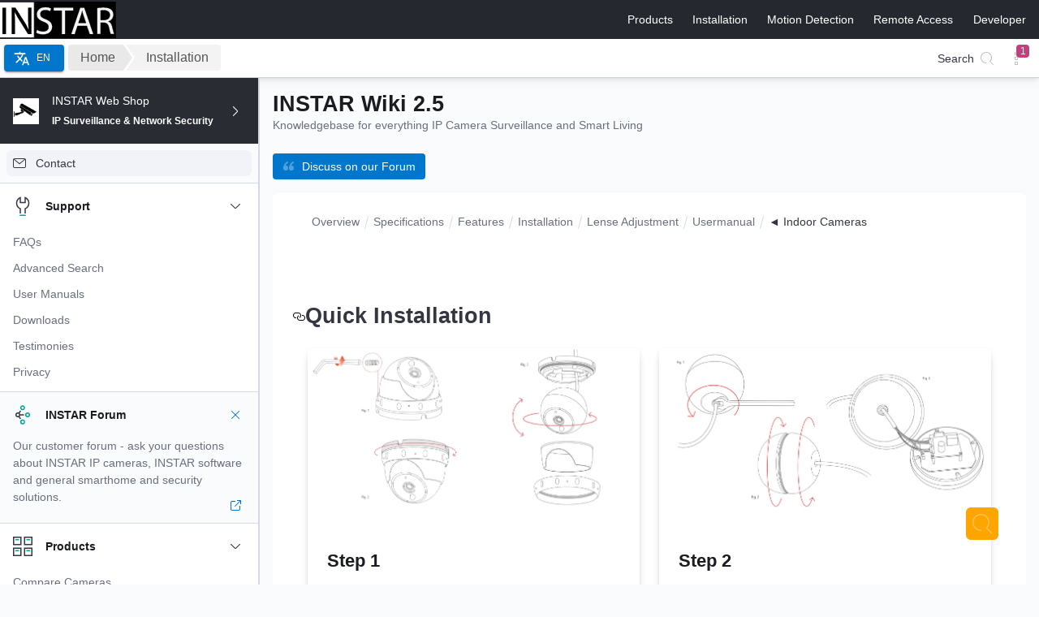

--- FILE ---
content_type: text/html; charset=utf-8
request_url: https://wiki.instar.com/en/Indoor_Cameras/IN-8003_HD/Quick_Installation/
body_size: 148223
content:
<!DOCTYPE html><html lang="en"><head><meta charSet="utf-8"/><meta http-equiv="x-ua-compatible" content="ie=edge"/><meta name="viewport" content="width=device-width, initial-scale=1, shrink-to-fit=no"/> <style data-href="/en/styles.97321fcf57d79a7d4536.css" data-identity="gatsby-global-css">@charset "UTF-8";.search-input{height:52px;padding:10px;position:relative}.search-input:before{content:url("[data-uri]");display:block;font-size:20px;height:15px;left:16px;line-height:32px;opacity:.6;position:absolute;top:11px;width:15px;z-index:3}.search-input>input{border:none;font-size:18px;height:32px;line-height:22px;padding:5px 10px 5px 25px;position:relative;width:100%}.search-input>input:focus{outline:none}.gatsby-resp-image-image{box-shadow:0 2px 1px -1px rgba(0,0,0,.2),0 1px 1px 0 rgba(0,0,0,.14),0 1px 3px 0 rgba(0,0,0,.12)!important}.video-react .video-react-big-play-button:before,.video-react .video-react-control:before{height:100%;left:0;position:absolute;text-align:center;top:0;width:100%}@font-face{font-family:video-react;src:url([data-uri]?#iefix) format("eot")}@font-face{font-family:video-react;font-style:normal;font-weight:400;src:url([data-uri]) format("woff"),url([data-uri]) format("truetype")}.video-react .video-react-bezel .video-react-bezel-icon,.video-react .video-react-big-play-button,.video-react .video-react-mouse-display,.video-react .video-react-mute-control,.video-react .video-react-play-control,.video-react .video-react-play-progress,.video-react .video-react-volume-level,.video-react .video-react-volume-menu-button,.video-react-icon{speak:none;-webkit-font-smoothing:antialiased;-moz-osx-font-smoothing:grayscale;font-family:video-react!important;font-style:normal;font-variant:normal;font-weight:400;line-height:1;text-transform:none}.video-react .video-react-bezel .video-react-bezel-icon-play:before,.video-react .video-react-big-play-button:before,.video-react .video-react-play-control:before,.video-react-icon-play-arrow:before{content:""}.video-react-icon-play-circle-filled:before{content:""}.video-react-icon-play-circle-outline:before{content:""}.video-react .video-react-bezel .video-react-bezel-icon-pause:before,.video-react .video-react-play-control.video-react-playing:before,.video-react-icon-pause:before{content:""}.video-react-icon-pause-circle-filled:before{content:""}.video-react-icon-pause-circle-outline:before{content:""}.video-react-icon-stop:before{content:""}.video-react .video-react-bezel .video-react-bezel-icon-fast-rewind:before,.video-react-icon-fast-rewind:before{content:""}.video-react .video-react-bezel .video-react-bezel-icon-fast-forward:before,.video-react-icon-fast-forward:before{content:""}.video-react-icon-skip-previous:before{content:""}.video-react-icon-skip-next:before{content:""}.video-react .video-react-bezel .video-react-bezel-icon-replay-5:before,.video-react-icon-replay-5:before{content:""}.video-react .video-react-bezel .video-react-bezel-icon-replay-10:before,.video-react-icon-replay-10:before{content:""}.video-react .video-react-bezel .video-react-bezel-icon-replay-30:before,.video-react-icon-replay-30:before{content:""}.video-react .video-react-bezel .video-react-bezel-icon-forward-5:before,.video-react-icon-forward-5:before{content:""}.video-react .video-react-bezel .video-react-bezel-icon-forward-10:before,.video-react-icon-forward-10:before{content:""}.video-react .video-react-bezel .video-react-bezel-icon-forward-30:before,.video-react-icon-forward-30:before{content:""}.video-react .video-react-bezel .video-react-bezel-icon-volume-off:before,.video-react .video-react-mute-control.video-react-vol-muted:before,.video-react .video-react-volume-menu-button.video-react-vol-muted:before,.video-react-icon-volume-off:before{content:""}.video-react .video-react-mute-control.video-react-vol-0:before,.video-react .video-react-volume-menu-button.video-react-vol-0:before,.video-react-icon-volume-mute:before{content:""}.video-react .video-react-bezel .video-react-bezel-icon-volume-down:before,.video-react .video-react-mute-control.video-react-vol-1:before,.video-react .video-react-mute-control.video-react-vol-2:before,.video-react .video-react-volume-menu-button.video-react-vol-1:before,.video-react .video-react-volume-menu-button.video-react-vol-2:before,.video-react-icon-volume-down:before{content:""}.video-react .video-react-bezel .video-react-bezel-icon-volume-up:before,.video-react .video-react-mute-control:before,.video-react .video-react-volume-menu-button:before,.video-react-icon-volume-up:before{content:""}.video-react-icon-fullscreen:before{content:""}.video-react-icon-fullscreen-exit:before{content:""}.video-react-icon-closed-caption:before{content:""}.video-react-icon-hd:before{content:""}.video-react-icon-settings:before{content:""}.video-react-icon-share:before{content:""}.video-react-icon-info:before{content:""}.video-react-icon-info-outline:before{content:""}.video-react-icon-close:before{content:""}.video-react .video-react-mouse-display:before,.video-react .video-react-play-progress:before,.video-react .video-react-volume-level:before,.video-react-icon-circle:before{content:""}.video-react-icon-circle-outline:before{content:""}.video-react-icon-circle-inner-circle:before{content:""}.video-react{background-color:#000;box-sizing:border-box;color:#fff;display:block;font-family:serif,Times,Times New Roman;font-size:10px;line-height:1;position:relative;-webkit-user-select:none;user-select:none;vertical-align:top}.video-react:-moz-full-screen{position:absolute}.video-react:-webkit-full-screen{height:100%!important;width:100%!important}.video-react *,.video-react :after,.video-react :before{box-sizing:inherit}.video-react ul{font-family:inherit;font-size:inherit;line-height:inherit;list-style-position:outside;margin:0}.video-react.video-react-16-9,.video-react.video-react-4-3,.video-react.video-react-fluid{height:0;max-width:100%;width:100%}.video-react.video-react-16-9{padding-top:56.25%}.video-react.video-react-4-3{padding-top:75%}.video-react.video-react-fill{height:100%;width:100%}.video-react .video-react-video{height:100%;left:0;position:absolute;top:0;width:100%}.video-react.video-react-fullscreen{height:100%!important;padding-top:0!important;width:100%!important}.video-react.video-react-fullscreen.video-react-user-inactive{cursor:none}body.video-react-full-window{height:100%;margin:0;overflow-y:auto;padding:0}body.video-react-full-window .video-react-fullscreen{bottom:0;left:0;overflow:hidden;position:fixed;right:0;top:0;z-index:1000}.video-react button{-webkit-appearance:none;appearance:none;background:none;border:none;color:inherit;cursor:pointer;display:inline-block;font-size:inherit;line-height:inherit;overflow:visible;text-decoration:none;text-transform:none;transition:none}.video-react .video-react-loading-spinner{background-clip:padding-box;border:6px solid rgba(43,51,63,.7);border-radius:25px;box-sizing:border-box;display:none;height:50px;left:50%;margin:-25px 0 0 -25px;opacity:.85;position:absolute;text-align:left;top:50%;width:50px}.video-react .video-react-loading-spinner:after,.video-react .video-react-loading-spinner:before{animation:video-react-spinner-spin 1.1s cubic-bezier(.6,.2,0,.8) infinite,video-react-spinner-fade 1.1s linear infinite;border:inherit;border-color:#fff transparent transparent;border-radius:inherit;box-sizing:inherit;content:"";height:inherit;margin:-6px;opacity:1;position:absolute;width:inherit}.video-react-seeking .video-react-loading-spinner,.video-react-waiting .video-react-loading-spinner{display:block}.video-react-seeking .video-react-loading-spinner:before,.video-react-waiting .video-react-loading-spinner:before{border-top-color:#fff}.video-react-seeking .video-react-loading-spinner:after,.video-react-waiting .video-react-loading-spinner:after{animation-delay:.44s;border-top-color:#fff}@keyframes video-react-spinner-spin{to{transform:rotate(1turn)}}@keyframes video-react-spinner-fade{0%{border-top-color:#73859f}20%{border-top-color:#73859f}35%{border-top-color:#fff}60%{border-top-color:#73859f}to{border-top-color:#73859f}}.video-react .video-react-big-play-button{background-color:#2b333f;background-color:rgba(43,51,63,.7);border:.06666em solid #fff;border-radius:.3em;cursor:pointer;display:block;font-size:3em;height:1.5em;left:43%;line-height:1.5em;opacity:1;padding:0;position:absolute;top:45%;transition:all .4s;width:3em}.video-react .video-react-big-play-button.video-react-big-play-button-center{left:50%;margin-left:-1.5em;margin-top:-.75em;top:50%}.video-react .video-react-big-play-button.big-play-button-hide{display:none}.video-react .video-react-big-play-button:focus,.video-react:hover .video-react-big-play-button{background-color:#73859f;background-color:rgba(115,133,159,.5);border-color:red;outline:0;transition:all 0s}.video-react-menu-button{cursor:pointer}.video-react-menu-button.video-react-disabled{cursor:default}.video-react-menu .video-react-menu-content{display:block;font-family:serif,Times,Times New Roman;margin:0;overflow:auto;padding:0}.video-react-menu li{font-size:1.2em;line-height:1.4em;list-style:none;margin:0;padding:.2em 0;text-align:center;text-transform:lowercase}.video-react-menu li:focus,.video-react-menu li:hover{background-color:#73859f;background-color:rgba(115,133,159,.5);outline:0}.video-react-menu li.video-react-selected,.video-react-menu li.video-react-selected:focus,.video-react-menu li.video-react-selected:hover{background-color:#fff;color:#2b333f}.video-react-menu li.vjs-menu-title{cursor:default;font-size:1em;font-weight:700;line-height:2em;margin:0 0 .3em;padding:0;text-align:center;text-transform:uppercase}.video-react-scrubbing .vjs-menu-button:hover .video-react-menu{display:none}.video-react .video-react-menu-button-popup .video-react-menu{border-top-color:rgba(43,51,63,.7);bottom:0;display:none;height:0;left:-3em;margin-bottom:1.5em;position:absolute;width:10em}.video-react .video-react-menu-button-popup .video-react-menu .video-react-menu-content{background-color:#2b333f;background-color:rgba(43,51,63,.7);bottom:1.5em;max-height:15em;position:absolute;width:100%}.video-react-menu-button-popup .video-react-menu.video-react-lock-showing{display:block}.video-react .video-react-menu-button-inline{overflow:hidden;transition:all .4s}.video-react .video-react-menu-button-inline:before{width:2.222222222em}.video-react .video-react-menu-button-inline.video-react-slider-active,.video-react .video-react-menu-button-inline:focus,.video-react .video-react-menu-button-inline:hover{width:12em}.video-react .video-react-menu-button-inline.video-react-slider-active .video-react-menu,.video-react .video-react-menu-button-inline:focus .video-react-menu,.video-react .video-react-menu-button-inline:hover .video-react-menu{display:block;opacity:1}.video-react .video-react-menu-button-inline.video-react-slider-active{transition:none}.video-react .video-react-menu-button-inline .video-react-menu{height:100%;left:4em;margin:0;opacity:0;padding:0;position:absolute;top:0;transition:all .4s;width:auto}.video-react .video-react-menu-button-inline .video-react-menu-content{height:100%;margin:0;overflow:hidden;width:auto}.video-react-no-flex .video-react-menu-button-inline .video-react-menu{display:block;opacity:1;position:relative;width:auto}.video-react-no-flex .video-react-menu-button-inline.video-react-slider-active,.video-react-no-flex .video-react-menu-button-inline:focus,.video-react-no-flex .video-react-menu-button-inline:hover{width:auto}.video-react .video-react-poster{background-color:#000;background-position:50% 50%;background-repeat:no-repeat;background-size:contain;bottom:0;cursor:pointer;display:inline-block;height:100%;left:0;margin:0;padding:0;position:absolute;right:0;top:0;vertical-align:middle}.video-react .video-react-poster img{display:block;margin:0 auto;max-height:100%;padding:0;vertical-align:middle;width:100%}.video-react .video-react-slider{background-color:#73859f;background-color:rgba(115,133,159,.5);cursor:pointer;margin:0 .45em;outline:0;padding:0;position:relative}.video-react .video-react-slider:focus{box-shadow:0 0 1em #fff;text-shadow:0 0 1em #fff}.video-react .video-react-control{flex:none;height:100%;margin:0;outline:none;padding:0;position:relative;text-align:center;width:4em}.video-react .video-react-control:before{font-size:1.8em;line-height:1.67}.video-react .video-react-control:focus,.video-react .video-react-control:focus:before,.video-react .video-react-control:hover:before{text-shadow:0 0 1em #fff}.video-react .video-react-control-text{clip:rect(0 0 0 0);border:0;height:1px;margin:-1px;overflow:hidden;padding:0;position:absolute;width:1px}.video-react-no-flex .video-react-control{display:table-cell;vertical-align:middle}.video-react .video-react-control-bar{background-color:#2b333f;background-color:rgba(43,51,63,.7);bottom:0;display:none;height:3em;left:0;position:absolute;right:0;width:100%}.video-react-has-started .video-react-control-bar{display:flex;opacity:1;transition:visibility .1s,opacity .1s;visibility:visible}.video-react-has-started.video-react-user-inactive.video-react-playing .video-react-control-bar.video-react-control-bar-auto-hide{opacity:0;transition:visibility 1s,opacity 1s;visibility:visible}.video-react-controls-disabled .video-react-control-bar,.video-react-error .video-react-control-bar,.video-react-using-native-controls .video-react-control-bar{display:none!important}.video-react-audio.video-react-has-started.video-react-user-inactive.video-react-playing .video-react-control-bar{opacity:1;visibility:visible}.video-react-has-started.video-react-no-flex .video-react-control-bar{display:table}.video-react .video-react-progress-control{align-items:center;display:flex;flex:auto;min-width:4em}.video-react-live .video-react-progress-control{display:none}.video-react .video-react-progress-holder{flex:auto;height:.3em;transition:all .2s}.video-react .video-react-progress-control:hover .video-react-progress-holder{font-size:1.6666666666666667em}.video-react .video-react-progress-control:hover .video-react-mouse-display:after,.video-react .video-react-progress-control:hover .video-react-play-progress:after,.video-react .video-react-progress-control:hover .video-react-time-tooltip{font-size:.6em;visibility:visible}.video-react .video-react-progress-holder .video-react-load-progress,.video-react .video-react-progress-holder .video-react-load-progress div,.video-react .video-react-progress-holder .video-react-play-progress,.video-react .video-react-progress-holder .video-react-tooltip-progress-bar{display:block;height:.3em;left:0;margin:0;padding:0;position:absolute;top:0;width:0}.video-react .video-react-mouse-display:before{display:none}.video-react .video-react-play-progress{background-color:#fff}.video-react .video-react-play-progress:before{font-size:.9em;position:absolute;right:-.5em;top:-.333333333333333em}.video-react .video-react-mouse-display:after,.video-react .video-react-play-progress:after,.video-react .video-react-time-tooltip{background-color:#fff;background-color:hsla(0,0%,100%,.8);border-radius:.3em;color:#000;content:attr(data-current-time);font-size:.9em;padding:6px 8px 8px;pointer-events:none;position:absolute;right:-1.9em;top:-3.4em;visibility:hidden}.video-react .video-react-play-progress:after,.video-react .video-react-play-progress:before,.video-react .video-react-time-tooltip{z-index:1}.video-react .video-react-progress-control .video-react-keep-tooltips-inside:after{display:none}.video-react .video-react-load-progress{background:#bfc7d3;background:rgba(115,133,159,.5)}.video-react .video-react-load-progress div{background:#fff;background:rgba(115,133,159,.75)}.video-react.video-react-no-flex .video-react-progress-control{width:auto}.video-react .video-react-time-tooltip{display:inline-block;float:right;height:2.4em;position:relative;right:-1.9em}.video-react .video-react-tooltip-progress-bar{visibility:hidden}.video-react .video-react-progress-control .video-react-mouse-display{background-color:#000;display:none;height:100%;position:absolute;width:1px;z-index:1}.video-react-no-flex .video-react-progress-control .video-react-mouse-display{z-index:0}.video-react .video-react-progress-control:hover .video-react-mouse-display{display:block}.video-react.video-react-user-inactive .video-react-progress-control .video-react-mouse-display,.video-react.video-react-user-inactive .video-react-progress-control .video-react-mouse-display:after{opacity:0;transition:visibility 1s,opacity 1s;visibility:hidden}.video-react.video-react-user-inactive.video-react-no-flex .video-react-progress-control .video-react-mouse-display,.video-react.video-react-user-inactive.video-react-no-flex .video-react-progress-control .video-react-mouse-display:after{display:none}.video-react .video-react-mouse-display .video-react-time-tooltip,.video-react .video-react-progress-control .video-react-mouse-display:after{background-color:#000;background-color:rgba(0,0,0,.8);color:#fff}.video-react .video-react-fullscreen-control,.video-react .video-react-play-control{cursor:pointer;flex:none}.video-react.video-react-fullscreen{bottom:0;left:0;position:fixed;right:0;top:0;z-index:9999}.video-react .video-react-time-control{flex:none;font-size:1em;line-height:3em;min-width:2em;padding-left:1em;padding-right:1em;width:auto}.video-react .video-react-time-divider{line-height:3em;min-width:auto;padding:0}.video-react .video-react-mute-control,.video-react .video-react-volume-menu-button{cursor:pointer;flex:none}.video-react .video-react-volume-control{align-items:center;display:flex;flex:none;width:5em}.video-react .video-react-volume-bar{margin:1.35em .45em}.video-react .video-react-volume-bar.video-react-slider-horizontal{height:.3em;width:5em}.video-react .video-react-volume-bar.video-react-slider-horizontal .video-react-volume-level{width:100%}.video-react .video-react-volume-bar.video-react-slider-vertical{height:5em;margin:1.35em auto;width:.3em}.video-react .video-react-volume-bar.video-react-slider-vertical .video-react-volume-level{height:100%}.video-react .video-react-volume-level{background-color:#fff;bottom:0;left:0;position:absolute}.video-react .video-react-volume-level:before{font-size:.9em;position:absolute}.video-react .video-react-slider-vertical .video-react-volume-level{width:.3em}.video-react .video-react-slider-vertical .video-react-volume-level:before{left:-.3em;top:-.5em}.video-react .video-react-slider-horizontal .video-react-volume-level{height:.3em}.video-react .video-react-slider-horizontal .video-react-volume-level:before{right:-.5em;top:-.3em}.video-react .video-react-menu-button-popup.video-react-volume-menu-button .video-react-menu{border-top-color:transparent;display:block;height:0;width:0}.video-react .video-react-menu-button-popup.video-react-volume-menu-button-vertical .video-react-menu{height:8em;left:.5em}.video-react .video-react-menu-button-popup.video-react-volume-menu-button-horizontal .video-react-menu{left:-2em}.video-react .video-react-menu-button-popup.video-react-volume-menu-button .video-react-menu-content{height:0;overflow-x:hidden;overflow-y:hidden;width:0}.video-react .video-react-volume-menu-button-vertical .video-react-lock-showing .video-react-menu-content,.video-react .video-react-volume-menu-button-vertical.video-react-slider-active .video-react-menu-content,.video-react .video-react-volume-menu-button-vertical:focus .video-react-menu-content,.video-react .video-react-volume-menu-button-vertical:hover .video-react-menu-content{height:8em;width:2.9em}.video-react .video-react-volume-menu-button-horizontal .video-react-lock-showing .video-react-menu-content,.video-react .video-react-volume-menu-button-horizontal .video-react-slider-active .video-react-menu-content,.video-react .video-react-volume-menu-button-horizontal:focus .video-react-menu-content,.video-react .video-react-volume-menu-button-horizontal:hover .video-react-menu-content{height:2.9em;width:8em}.video-react .video-react-volume-menu-button.video-react-menu-button-inline .video-react-menu-content{background-color:transparent!important}.video-react .video-react-playback-rate .video-react-playback-rate-value{line-height:3em;text-align:center}.video-react .video-react-playback-rate .video-react-menu{left:0;width:4em}.video-react .video-react-bezel{background:rgba(0,0,0,.5);border-radius:26px;height:52px;left:50%;margin-left:-26px;margin-top:-26px;position:absolute;top:50%;width:52px;z-index:17}.video-react .video-react-bezel.video-react-bezel-animation{animation:video-react-bezel-fadeout .5s linear 1 normal forwards;pointer-events:none}.video-react .video-react-bezel.video-react-bezel-animation-alt{animation:video-react-bezel-fadeout-alt .5s linear 1 normal forwards;pointer-events:none}.video-react .video-react-bezel .video-react-bezel-icon{font-size:26px;height:36px;line-height:36px;margin:8px;text-align:center;width:36px}@keyframes video-react-bezel-fadeout{0%{opacity:1}to{opacity:0;transform:scale(2)}}@keyframes video-react-bezel-fadeout-alt{0%{opacity:1}to{opacity:0;transform:scale(2)}}.cards{display:flex;flex-wrap:wrap;margin-bottom:50px;max-width:860px;width:100%}.card{background-color:#fff;border:1px solid #ddd;border-radius:4px;box-shadow:0 1px 1px 0 rgba(0,0,0,.1);flex-shrink:3;height:180px;margin:0 15px 15px 0;position:relative;transition:all .4s cubic-bezier(.175,.885,0,1);width:180px}.card:last-child{margin-left:0}.price{color:green;display:inherit;font-size:22px;margin-bottom:10px}.card_overlay{display:flex;height:100%;left:0;opacity:0;position:absolute;top:0;width:100%}.card_overlay:hover{align-items:center;background:#2f78f9;cursor:pointer;opacity:.9;transition:all .2s ease-out}.compare{border:3px solid #2f78f9;font-size:12pt;font-weight:700;height:-webkit-min-content;height:min-content;margin:auto;opacity:1;padding-top:6px;text-align:center;text-transform:uppercase;width:60%}.compare,.compare:hover{background-color:#fff;color:#2f78f9}.compare:hover{cursor:pointer}.compare-table{background-color:#fff;border:1px solid #eee;box-shadow:0 1px 1px 0 rgba(0,0,0,.1);margin-bottom:40px;table-layout:fixed;white-space:nowrap;width:100%}.compare-table th{padding-left:20px;width:34%}.compare-table td,.compare-table th{overflow:hidden;text-overflow:ellipsis;white-space:nowrap}.compare-table td{padding:3px}.compare-table tr:nth-child(2n){background:#fafafa}.item-name{display:inherit;font-weight:700;margin:10px 0}.compare-item{opacity:.9}.compare-cameras{font-size:15px}.table-item-names{border-bottom:2px solid #dee2e6;color:#4b4e53;font-size:16pt;font-weight:700;overflow:hidden;padding:15px 10px;text-align:center;text-overflow:ellipsis;white-space:nowrap}.columns{border:1px solid #eee;margin-right:5px;text-align:center;width:10%}.yt-lite{background-color:#000;background-position:50%;background-size:cover;contain:content;cursor:pointer;display:block;position:relative}.yt-lite.lyt-activated:before{background-image:url([data-uri]);background-position:top;background-repeat:repeat-x;box-sizing:content-box;content:"";display:block;height:60px;padding-bottom:50px;position:absolute;top:0;transition:all .2s cubic-bezier(0,0,.2,1);width:100%}.yt-lite:after{content:"";display:block;padding-bottom:var(--aspect-ratio)}.yt-lite>iframe{height:100%;left:0;position:absolute;top:0;width:100%}.yt-lite>.lty-playbtn{background-color:#212121;border-radius:14%;height:46px;opacity:.8;transition:all .2s cubic-bezier(0,0,.2,1);width:70px;z-index:1}.yt-lite:hover>.lty-playbtn{background-color:red;opacity:1}.yt-lite>.lty-playbtn:before{border-color:transparent transparent transparent #fff;border-style:solid;border-width:11px 0 11px 19px;content:""}.yt-lite>.lty-playbtn,.yt-lite>.lty-playbtn:before{left:50%;position:absolute;top:50%;transform:translate3d(-50%,-50%,0)}.yt-lite.lyt-activated{cursor:unset}.yt-lite.lyt-activated:before,.yt-lite.lyt-activated>.lty-playbtn{opacity:0;pointer-events:none}.react-vis-magic-css-import-rule{display:inherit}.rv-treemap{font-size:12px;position:relative}.rv-treemap__leaf{overflow:hidden;position:absolute}.rv-treemap__leaf--circle{align-items:center;border-radius:100%;display:flex;justify-content:center}.rv-treemap__leaf__content{overflow:hidden;padding:10px;text-overflow:ellipsis}.rv-xy-plot{color:#c3c3c3;position:relative}.rv-xy-plot canvas{pointer-events:none}.rv-xy-plot .rv-xy-canvas{pointer-events:none;position:absolute}.rv-xy-plot__inner{display:block}.rv-xy-plot__axis__line{fill:none;stroke-width:2px;stroke:#e6e6e9}.rv-xy-plot__axis__tick__line{stroke:#e6e6e9}.rv-xy-plot__axis__tick__text,.rv-xy-plot__axis__title text{fill:#6b6b76;font-size:11px}.rv-xy-plot__grid-lines__line{stroke:#e6e6e9}.rv-xy-plot__circular-grid-lines__line{fill-opacity:0;stroke:#e6e6e9}.rv-xy-plot__series,.rv-xy-plot__series path{pointer-events:all}.rv-xy-plot__series--line{fill:none;stroke:#000;stroke-width:2px}.rv-crosshair{font-size:11px;pointer-events:none;position:absolute}.rv-crosshair__line{background:#47d3d9;width:1px}.rv-crosshair__inner{position:absolute;text-align:left;top:0}.rv-crosshair__inner__content{background:#3a3a48;border-radius:4px;box-shadow:0 2px 4px rgba(0,0,0,.5);color:#fff;font-size:12px;padding:7px 10px}.rv-crosshair__inner--left{right:4px}.rv-crosshair__inner--right{left:4px}.rv-crosshair__title{font-weight:700;white-space:nowrap}.rv-crosshair__item{white-space:nowrap}.rv-hint{pointer-events:none;position:absolute}.rv-hint__content{background:#3a3a48;border-radius:4px;box-shadow:0 2px 4px rgba(0,0,0,.5);color:#fff;font-size:12px;padding:7px 10px;text-align:left;white-space:nowrap}.rv-discrete-color-legend{box-sizing:border-box;font-size:12px;overflow-y:auto}.rv-discrete-color-legend.horizontal{white-space:nowrap}.rv-discrete-color-legend-item{border-radius:1px;color:#3a3a48;padding:9px 10px}.rv-discrete-color-legend-item.horizontal{display:inline-block}.rv-discrete-color-legend-item.horizontal .rv-discrete-color-legend-item__title{display:block;margin-left:0}.rv-discrete-color-legend-item__color{display:inline-block;overflow:visible;vertical-align:middle}.rv-discrete-color-legend-item__color__path{stroke:#dcdcdc;stroke-width:2px}.rv-discrete-color-legend-item__title{margin-left:10px}.rv-discrete-color-legend-item.disabled{color:#b8b8b8}.rv-discrete-color-legend-item.clickable{cursor:pointer}.rv-discrete-color-legend-item.clickable:hover{background:#f9f9f9}.rv-search-wrapper{display:flex;flex-direction:column}.rv-search-wrapper__form{flex:0 1}.rv-search-wrapper__form__input{border:1px solid #e5e5e4;border-radius:2px;box-sizing:border-box;color:#a6a6a5;font-size:12px;margin:0 0 9px;outline:0;padding:7px 10px;width:100%}.rv-search-wrapper__contents{flex:1 1;overflow:auto}.rv-continuous-color-legend{font-size:12px}.rv-continuous-color-legend .rv-gradient{border-radius:2px;height:4px;margin-bottom:5px}.rv-continuous-size-legend{font-size:12px}.rv-continuous-size-legend .rv-bubbles{margin-bottom:5px;overflow:hidden;text-align:justify;width:100%}.rv-continuous-size-legend .rv-bubble{background:#d8d9dc;display:inline-block;vertical-align:bottom}.rv-continuous-size-legend .rv-spacer{display:inline-block;font-size:0;line-height:0;width:100%}.rv-legend-titles{height:16px;position:relative}.rv-legend-titles__center,.rv-legend-titles__left,.rv-legend-titles__right{overflow:hidden;position:absolute;white-space:nowrap}.rv-legend-titles__center{display:block;text-align:center;width:100%}.rv-legend-titles__right{right:0}.rv-radial-chart .rv-xy-plot__series--label{pointer-events:none}.image-gallery-icon{-webkit-appearance:none;appearance:none;background-color:transparent;border:0;color:#fff;cursor:pointer;filter:drop-shadow(0 2px 2px #1a1a1a);outline:none;position:absolute;transition:all .3s ease-out;z-index:4}@media(hover:hover)and (pointer:fine){.image-gallery-icon:hover{color:#337ab7}.image-gallery-icon:hover .image-gallery-svg{transform:scale(1.1)}}.image-gallery-icon:focus{outline:2px solid #337ab7}.image-gallery-using-mouse .image-gallery-icon:focus{outline:none}.image-gallery-fullscreen-button,.image-gallery-play-button{bottom:0;padding:20px}.image-gallery-fullscreen-button .image-gallery-svg,.image-gallery-play-button .image-gallery-svg{height:28px;width:28px}@media(max-width:768px){.image-gallery-fullscreen-button,.image-gallery-play-button{padding:15px}.image-gallery-fullscreen-button .image-gallery-svg,.image-gallery-play-button .image-gallery-svg{height:24px;width:24px}}@media(max-width:480px){.image-gallery-fullscreen-button,.image-gallery-play-button{padding:10px}.image-gallery-fullscreen-button .image-gallery-svg,.image-gallery-play-button .image-gallery-svg{height:16px;width:16px}}.image-gallery-fullscreen-button{right:0}.image-gallery-play-button{left:0}.image-gallery-left-nav,.image-gallery-right-nav{padding:50px 10px;top:50%;transform:translateY(-50%)}.image-gallery-left-nav .image-gallery-svg,.image-gallery-right-nav .image-gallery-svg{height:120px;width:60px}@media(max-width:768px){.image-gallery-left-nav .image-gallery-svg,.image-gallery-right-nav .image-gallery-svg{height:72px;width:36px}}@media(max-width:480px){.image-gallery-left-nav .image-gallery-svg,.image-gallery-right-nav .image-gallery-svg{height:48px;width:24px}}.image-gallery-left-nav[disabled],.image-gallery-right-nav[disabled]{cursor:disabled;opacity:.6;pointer-events:none}.image-gallery-left-nav{left:0}.image-gallery-right-nav{right:0}.image-gallery{-webkit-tap-highlight-color:rgba(0,0,0,0);position:relative;-webkit-user-select:none;-o-user-select:none;user-select:none}.image-gallery.fullscreen-modal{background:#000;bottom:0;height:100%;left:0;position:fixed;right:0;top:0;width:100%;z-index:5}.image-gallery.fullscreen-modal .image-gallery-content{top:50%;transform:translateY(-50%)}.image-gallery-content{line-height:0;position:relative;top:0}.image-gallery-content.fullscreen{background:#000}.image-gallery-content .image-gallery-slide .image-gallery-image{max-height:calc(100vh - 80px)}.image-gallery-content.image-gallery-thumbnails-left .image-gallery-slide .image-gallery-image,.image-gallery-content.image-gallery-thumbnails-right .image-gallery-slide .image-gallery-image{max-height:100vh}.image-gallery-slide-wrapper{position:relative}.image-gallery-slide-wrapper.image-gallery-thumbnails-left,.image-gallery-slide-wrapper.image-gallery-thumbnails-right{display:inline-block;width:calc(100% - 110px)}@media(max-width:768px){.image-gallery-slide-wrapper.image-gallery-thumbnails-left,.image-gallery-slide-wrapper.image-gallery-thumbnails-right{width:calc(100% - 87px)}}.image-gallery-slide-wrapper.image-gallery-rtl{direction:rtl}.image-gallery-slides{line-height:0;overflow:hidden;position:relative;text-align:center;white-space:nowrap}.image-gallery-slide{left:0;position:absolute;top:0;width:100%}.image-gallery-slide.image-gallery-center{position:relative}.image-gallery-slide .image-gallery-image{object-fit:contain;width:100%}.image-gallery-slide .image-gallery-description{background:rgba(0,0,0,.4);bottom:70px;color:#fff;left:0;line-height:1;padding:10px 20px;position:absolute;white-space:normal}@media(max-width:768px){.image-gallery-slide .image-gallery-description{bottom:45px;font-size:.8em;padding:8px 15px}}.image-gallery-bullets{bottom:20px;left:0;margin:0 auto;position:absolute;right:0;width:80%;z-index:4}.image-gallery-bullets .image-gallery-bullets-container{margin:0;padding:0;text-align:center}.image-gallery-bullets .image-gallery-bullet{-webkit-appearance:none;appearance:none;background-color:transparent;border:1px solid #fff;border-radius:50%;box-shadow:0 2px 2px #1a1a1a;cursor:pointer;display:inline-block;margin:0 5px;outline:none;padding:5px;transition:all .2s ease-out}@media(max-width:768px){.image-gallery-bullets .image-gallery-bullet{margin:0 3px;padding:3px}}@media(max-width:480px){.image-gallery-bullets .image-gallery-bullet{padding:2.7px}}.image-gallery-bullets .image-gallery-bullet:focus{background:#337ab7;border:1px solid #337ab7;transform:scale(1.2)}.image-gallery-bullets .image-gallery-bullet.active{background:#fff;border:1px solid #fff;transform:scale(1.2)}@media(hover:hover)and (pointer:fine){.image-gallery-bullets .image-gallery-bullet:hover{background:#337ab7;border:1px solid #337ab7}.image-gallery-bullets .image-gallery-bullet.active:hover{background:#337ab7}}.image-gallery-thumbnails-wrapper{position:relative}.image-gallery-thumbnails-wrapper.thumbnails-swipe-horizontal{touch-action:pan-y}.image-gallery-thumbnails-wrapper.thumbnails-swipe-vertical{touch-action:pan-x}.image-gallery-thumbnails-wrapper.thumbnails-wrapper-rtl{direction:rtl}.image-gallery-thumbnails-wrapper.image-gallery-thumbnails-left,.image-gallery-thumbnails-wrapper.image-gallery-thumbnails-right{display:inline-block;vertical-align:top;width:100px}@media(max-width:768px){.image-gallery-thumbnails-wrapper.image-gallery-thumbnails-left,.image-gallery-thumbnails-wrapper.image-gallery-thumbnails-right{width:81px}}.image-gallery-thumbnails-wrapper.image-gallery-thumbnails-left .image-gallery-thumbnails,.image-gallery-thumbnails-wrapper.image-gallery-thumbnails-right .image-gallery-thumbnails{height:100%;left:0;padding:0;position:absolute;top:0;width:100%}.image-gallery-thumbnails-wrapper.image-gallery-thumbnails-left .image-gallery-thumbnails .image-gallery-thumbnail,.image-gallery-thumbnails-wrapper.image-gallery-thumbnails-right .image-gallery-thumbnails .image-gallery-thumbnail{display:block;margin-right:0;padding:0}.image-gallery-thumbnails-wrapper.image-gallery-thumbnails-left .image-gallery-thumbnails .image-gallery-thumbnail+.image-gallery-thumbnail,.image-gallery-thumbnails-wrapper.image-gallery-thumbnails-right .image-gallery-thumbnails .image-gallery-thumbnail+.image-gallery-thumbnail{margin-left:0;margin-top:2px}.image-gallery-thumbnails-wrapper.image-gallery-thumbnails-left,.image-gallery-thumbnails-wrapper.image-gallery-thumbnails-right{margin:0 5px}@media(max-width:768px){.image-gallery-thumbnails-wrapper.image-gallery-thumbnails-left,.image-gallery-thumbnails-wrapper.image-gallery-thumbnails-right{margin:0 3px}}.image-gallery-thumbnails{overflow:hidden;padding:5px 0}@media(max-width:768px){.image-gallery-thumbnails{padding:3px 0}}.image-gallery-thumbnails .image-gallery-thumbnails-container{cursor:pointer;text-align:center;white-space:nowrap}.image-gallery-thumbnail{background:transparent;border:4px solid transparent;display:inline-block;padding:0;transition:border .3s ease-out;width:100px}@media(max-width:768px){.image-gallery-thumbnail{border:3px solid transparent;width:81px}}.image-gallery-thumbnail+.image-gallery-thumbnail{margin-left:2px}.image-gallery-thumbnail .image-gallery-thumbnail-inner{display:block;position:relative}.image-gallery-thumbnail .image-gallery-thumbnail-image{line-height:0;vertical-align:middle;width:100%}.image-gallery-thumbnail.active,.image-gallery-thumbnail:focus{border:4px solid #337ab7;outline:none}@media(max-width:768px){.image-gallery-thumbnail.active,.image-gallery-thumbnail:focus{border:3px solid #337ab7}}@media(hover:hover)and (pointer:fine){.image-gallery-thumbnail:hover{border:4px solid #337ab7;outline:none}}@media(hover:hover)and (pointer:fine)and (max-width:768px){.image-gallery-thumbnail:hover{border:3px solid #337ab7}}.image-gallery-thumbnail-label{box-sizing:border-box;color:#fff;font-size:1em;left:0;line-height:1em;padding:5%;position:absolute;text-shadow:0 2px 2px #1a1a1a;top:50%;transform:translateY(-50%);white-space:normal;width:100%}@media(max-width:768px){.image-gallery-thumbnail-label{font-size:.8em;line-height:.8em}}.image-gallery-index{background:rgba(0,0,0,.4);color:#fff;line-height:1;padding:10px 20px;position:absolute;right:0;top:0;z-index:4}@media(max-width:768px){.image-gallery-index{font-size:.8em;padding:5px 10px}}.eui-yScroll{scrollbar-color:rgba(152,162,179,.5) transparent}.eui-yScroll::-webkit-scrollbar-thumb{background-color:rgba(152,162,179,.5)}.eui-xScroll{scrollbar-color:rgba(152,162,179,.5) transparent}.eui-xScroll::-webkit-scrollbar-thumb{background-color:rgba(152,162,179,.5)}.eui-yScrollWithShadows{scrollbar-color:rgba(152,162,179,.5) transparent}.eui-yScrollWithShadows::-webkit-scrollbar-thumb{background-color:rgba(152,162,179,.5)}.eui-xScrollWithShadows{scrollbar-color:rgba(152,162,179,.5) transparent}.eui-xScrollWithShadows::-webkit-scrollbar-thumb{background-color:rgba(152,162,179,.5)}.euiYScrollWithShadows{scrollbar-color:rgba(152,162,179,.5) transparent}.euiYScrollWithShadows::-webkit-scrollbar-thumb{background-color:rgba(152,162,179,.5)}html{background-color:#141519;color:#dfe5ef}::selection{background:rgba(54,162,239,.2)}a{color:#36a2ef}html{scrollbar-color:rgba(152,162,179,.5) #242529}html::-webkit-scrollbar-thumb{background-color:rgba(152,162,179,.5);border:4px solid #242529}html::-webkit-scrollbar-corner,html::-webkit-scrollbar-track{background-color:#242529}.react-datepicker__day,.react-datepicker__day-name{color:#dfe5ef}.react-datepicker__day-name{color:#7a7f89}.react-datepicker__day:hover{background-color:rgba(54,162,239,.2);color:#36a2ef}.react-datepicker__day--today{color:#36a2ef}.react-datepicker__day--outside-month{color:#7a7f89}.react-datepicker__day--highlighted,.react-datepicker__day--highlighted:hover{background-color:rgba(125,222,216,.2);color:#7dded8}.react-datepicker__day--in-range,.react-datepicker__day--in-range:hover{background-color:rgba(54,162,239,.2);color:#36a2ef}.react-datepicker__day--in-range.react-datepicker__day--disabled:not(.react-datepicker__day--selected),.react-datepicker__day--in-range.react-datepicker__day--disabled:not(.react-datepicker__day--selected):hover,.react-datepicker__day--in-range:not(.react-datepicker__day--selected):not(:hover){box-shadow:-2px 0 rgba(54,162,239,.2),2px 0 rgba(54,162,239,.2)}.react-datepicker__day--in-range.react-datepicker__day--disabled:not(.react-datepicker__day--selected):first-of-type,.react-datepicker__day--in-range.react-datepicker__day--disabled:not(.react-datepicker__day--selected):hover:first-of-type,.react-datepicker__day--in-range:not(.react-datepicker__day--selected):not(:hover):first-of-type{box-shadow:2px 0 rgba(54,162,239,.2)}.react-datepicker__day--in-range.react-datepicker__day--disabled:not(.react-datepicker__day--selected):hover:last-of-type,.react-datepicker__day--in-range.react-datepicker__day--disabled:not(.react-datepicker__day--selected):last-of-type,.react-datepicker__day--in-range:not(.react-datepicker__day--selected):not(:hover):last-of-type{box-shadow:-2px 0 rgba(54,162,239,.2)}.react-datepicker__day--in-selecting-range,.react-datepicker__day--in-selecting-range:hover,.react-datepicker__day--selected,.react-datepicker__day--selected:hover{background-color:#36a2ef;color:#000}.react-datepicker__day--in-selecting-range:not(.react-datepicker__day--in-range){background-color:hsla(3,91%,68%,.5)}.react-datepicker__day--disabled,.react-datepicker__day--disabled:hover{background-color:rgba(81,87,97,.1);color:#515761}.react-datepicker__day--disabled.react-datepicker__day--in-range:not(.react-datepicker__day--selected),.react-datepicker__day--disabled.react-datepicker__day--in-range:not(.react-datepicker__day--selected):hover,.react-datepicker__day--disabled:hover.react-datepicker__day--in-range:not(.react-datepicker__day--selected),.react-datepicker__day--disabled:hover.react-datepicker__day--in-range:not(.react-datepicker__day--selected):hover{background-color:rgba(54,162,239,.2);color:#4e5f6e}.react-datepicker__day--disabled.react-datepicker__day--selected,.react-datepicker__day--disabled.react-datepicker__day--selected:hover{background-color:hsla(3,91%,68%,.2);color:#f86b63}.react-datepicker__time-container{background-color:#141519;border-left:#343741}.react-datepicker__time-list{scrollbar-color:rgba(152,162,179,.5) transparent}.react-datepicker__time-list::-webkit-scrollbar-thumb{background-color:rgba(152,162,179,.5)}.react-datepicker__time-list-item--disabled,.react-datepicker__time-list-item--disabled:hover{color:#515761}.react-datepicker__time-list-item--injected,.react-datepicker__time-list-item--injected:hover{background-color:rgba(125,222,216,.2);color:#7dded8}.react-datepicker__time-list-item--preselected,.react-datepicker__time-list-item--preselected:hover{background:rgba(54,162,239,.2)}.react-datepicker__time-list-item--selected,.react-datepicker__time-list-item--selected:hover{background-color:#36a2ef;color:#000}.react-datepicker__month-read-view,.react-datepicker__month-year-read-view,.react-datepicker__year-read-view{background-color:#16171c;box-shadow:0 0 transparent,inset 0 0 0 1px hsla(0,0%,100%,.1);box-shadow:inset 0 0 0 1px hsla(0,0%,100%,.1);color:#dfe5ef}.react-datepicker__month-read-view::placeholder,.react-datepicker__month-year-read-view::placeholder,.react-datepicker__year-read-view::placeholder{color:#81858f}.react-datepicker__month-read-view--down-arrow,.react-datepicker__month-year-read-view--down-arrow,.react-datepicker__year-read-view--down-arrow{background-image:url([data-uri])}.react-datepicker__month-dropdown,.react-datepicker__year-dropdown-container>div:not([class*=read-view]){background-color:#1d1e24;box-shadow:0 .7px 1.4px rgba(0,0,0,.175),0 1.9px 4px rgba(0,0,0,.125),0 4.5px 10px rgba(0,0,0,.125);scrollbar-color:rgba(152,162,179,.5) transparent}.react-datepicker__month-dropdown::-webkit-scrollbar-thumb,.react-datepicker__year-dropdown-container>div:not([class*=read-view])::-webkit-scrollbar-thumb{background-color:rgba(152,162,179,.5)}.react-datepicker__month-option--preselected,.react-datepicker__month-option--preselected:hover,.react-datepicker__year-option--preselected,.react-datepicker__year-option--preselected:hover{background:rgba(54,162,239,.2)}.react-datepicker__month-option--selected_month,.react-datepicker__month-option--selected_month:hover,.react-datepicker__year-option--selected_year,.react-datepicker__year-option--selected_year:hover{background-color:#36a2ef;color:#000}.react-datepicker__navigation--next,.react-datepicker__navigation--previous{background-image:url([data-uri])}.react-datepicker__navigation--next:focus,.react-datepicker__navigation--next:hover,.react-datepicker__navigation--previous:focus,.react-datepicker__navigation--previous:hover{background-color:rgba(54,162,239,.2)}.euiDatePicker.euiDatePicker--shadow .react-datepicker-popper,.euiDatePicker.euiDatePicker--shadow.euiDatePicker--inline .react-datepicker{background-color:#1d1e24;border:1px solid #343741;box-shadow:0 .9px 4px -1px rgba(0,0,0,.2),0 2.6px 8px -1px rgba(0,0,0,.15),0 5.7px 12px -1px rgba(0,0,0,.125),0 15px 15px -1px rgba(0,0,0,.1)}.react-datepicker{color:#dfe5ef}.euiDatePicker.euiDatePicker--shadow .react-datepicker-popper[data-placement^=top]{box-shadow:0 0 .8px rgba(0,0,0,.15),0 0 2px rgba(0,0,0,.1),0 0 5px rgba(0,0,0,.1),0 0 17px rgba(0,0,0,.075)}.euiAccordion__button:focus .euiAccordion__iconWrapper,.euiAccordion__iconButton:focus{color:#36a2ef}.euiAccordionForm{border-bottom:1px solid #343741;border-top:1px solid #343741}.euiAvatar--space:after,.euiAvatar--user:after{border:1px solid rgba(212,218,229,.05)}.euiAvatar--plain{background-color:#1d1e24}.euiBadge.euiBadge-isDisabled{background-color:#515761!important;color:#858a91!important}.euiBadge--hollow{background-color:#1d1e24;border-color:#52555e;color:#dfe5ef}.euiBetaBadge{box-shadow:inset 0 0 0 1px #343741}.euiBetaBadge:focus{outline-color:#fff}.euiBetaBadge--subdued{background:#71737a;color:#fff}.euiBetaBadge--hollow.euiBetaBadge-isClickable,.euiBetaBadge--subdued.euiBetaBadge-isClickable{color:#fff}.euiBetaBadge--accent{background:#f68fbe;color:#000}.euiBetaBadge--accent.euiBetaBadge-isClickable{color:#000}.euiNotificationBadge{background:#f68fbe;color:#000}.euiNotificationBadge--subdued{background:#71737a;color:#fff}.euiBasicTable-loading tbody:before{background-color:#36a2ef}.euiBottomBar{background:#131317;box-shadow:0 0 .8px rgba(0,0,0,.15),0 0 2px rgba(0,0,0,.1),0 0 5px rgba(0,0,0,.1),0 0 17px rgba(0,0,0,.075)}.euiButton{box-shadow:0 .8px .8px rgba(0,0,0,.1),0 2.3px 2px rgba(0,0,0,.075)}.euiButton:active,.euiButton:hover{box-shadow:0 1px 5px rgba(0,0,0,.25),0 3.6px 13px rgba(0,0,0,.175),0 8.4px 23px rgba(0,0,0,.15),0 23px 35px rgba(0,0,0,.125)}.euiButton:not([class*=isDisabled]):focus,.euiButton:not([class*=isDisabled]):focus-within,.euiButton:not([class*=isDisabled]):hover{background-color:rgba(54,162,239,.1)}.euiButton.euiButton-isDisabled{border-color:#515761;color:#515761}.euiButton.euiButton-isDisabled .euiButtonContent__spinner{border-color:#36a2ef currentColor currentColor}.euiButton.euiButton-isDisabled.euiButton--fill{background-color:#515761;border-color:#515761;color:#858a91}.euiButton.euiButton-isDisabled.euiButton--fill:focus,.euiButton.euiButton-isDisabled.euiButton--fill:focus-within,.euiButton.euiButton-isDisabled.euiButton--fill:hover{background-color:#515761;border-color:#515761}.euiButton.euiButton-isDisabled:focus,.euiButton.euiButton-isDisabled:focus-within,.euiButton.euiButton-isDisabled:hover{box-shadow:0 .8px .8px rgba(0,0,0,.1),0 2.3px 2px rgba(0,0,0,.075)}.euiButton--primary{border-color:#36a2ef}.euiButton--primary.euiButton--fill{background-color:#36a2ef;border-color:#36a2ef;color:#000}.euiButton--primary.euiButton--fill:not([class*=isDisabled]):focus,.euiButton--primary.euiButton--fill:not([class*=isDisabled]):focus-within,.euiButton--primary.euiButton--fill:not([class*=isDisabled]):hover{background-color:#1e97ed;border-color:#1e97ed}.euiButton--primary:not([class*=isDisabled]){box-shadow:0 .8px .8px rgba(0,0,0,.1),0 2.3px 2px rgba(0,0,0,.075)}.euiButton--primary:not([class*=isDisabled]):focus,.euiButton--primary:not([class*=isDisabled]):focus-within,.euiButton--primary:not([class*=isDisabled]):hover{background-color:rgba(54,162,239,.1);box-shadow:0 1px 5px rgba(0,0,0,.25),0 3.6px 13px rgba(0,0,0,.175),0 8.4px 23px rgba(0,0,0,.15),0 23px 35px rgba(0,0,0,.125)}.euiButton--accent{border-color:#f68fbe}.euiButton--accent.euiButton--fill{background-color:#f68fbe;border-color:#f68fbe}.euiButton--accent.euiButton--fill:not([class*=isDisabled]):focus,.euiButton--accent.euiButton--fill:not([class*=isDisabled]):focus-within,.euiButton--accent.euiButton--fill:not([class*=isDisabled]):hover{background-color:#f477b0;border-color:#f477b0}.euiButton--accent:not([class*=isDisabled]){box-shadow:0 .8px .8px rgba(0,0,0,.1),0 2.3px 2px rgba(0,0,0,.075)}.euiButton--accent:not([class*=isDisabled]):focus,.euiButton--accent:not([class*=isDisabled]):focus-within,.euiButton--accent:not([class*=isDisabled]):hover{background-color:rgba(246,143,190,.1);box-shadow:0 1px 5px rgba(0,0,0,.25),0 3.6px 13px rgba(0,0,0,.175),0 8.4px 23px rgba(0,0,0,.15),0 23px 35px rgba(0,0,0,.125)}.euiButton--secondary{border-color:#7dded8}.euiButton--secondary.euiButton--fill{background-color:#7dded8;border-color:#7dded8}.euiButton--secondary.euiButton--fill:not([class*=isDisabled]):focus,.euiButton--secondary.euiButton--fill:not([class*=isDisabled]):focus-within,.euiButton--secondary.euiButton--fill:not([class*=isDisabled]):hover{background-color:#69d9d2;border-color:#69d9d2}.euiButton--secondary:not([class*=isDisabled]){box-shadow:0 .8px .8px rgba(0,0,0,.1),0 2.3px 2px rgba(0,0,0,.075)}.euiButton--secondary:not([class*=isDisabled]):focus,.euiButton--secondary:not([class*=isDisabled]):focus-within,.euiButton--secondary:not([class*=isDisabled]):hover{background-color:rgba(125,222,216,.1);box-shadow:0 1px 5px rgba(0,0,0,.25),0 3.6px 13px rgba(0,0,0,.175),0 8.4px 23px rgba(0,0,0,.15),0 23px 35px rgba(0,0,0,.125)}.euiButton--success{border-color:#7dded8}.euiButton--success.euiButton--fill{background-color:#7dded8;border-color:#7dded8}.euiButton--success.euiButton--fill:not([class*=isDisabled]):focus,.euiButton--success.euiButton--fill:not([class*=isDisabled]):focus-within,.euiButton--success.euiButton--fill:not([class*=isDisabled]):hover{background-color:#69d9d2;border-color:#69d9d2}.euiButton--success:not([class*=isDisabled]){box-shadow:0 .8px .8px rgba(0,0,0,.1),0 2.3px 2px rgba(0,0,0,.075)}.euiButton--success:not([class*=isDisabled]):focus,.euiButton--success:not([class*=isDisabled]):focus-within,.euiButton--success:not([class*=isDisabled]):hover{background-color:rgba(125,222,216,.1);box-shadow:0 1px 5px rgba(0,0,0,.25),0 3.6px 13px rgba(0,0,0,.175),0 8.4px 23px rgba(0,0,0,.15),0 23px 35px rgba(0,0,0,.125)}.euiButton--warning{border-color:#f3d371}.euiButton--warning.euiButton--fill{background-color:#f3d371;border-color:#f3d371}.euiButton--warning.euiButton--fill:not([class*=isDisabled]):focus,.euiButton--warning.euiButton--fill:not([class*=isDisabled]):focus-within,.euiButton--warning.euiButton--fill:not([class*=isDisabled]):hover{background-color:#f1cc59;border-color:#f1cc59}.euiButton--warning:not([class*=isDisabled]){box-shadow:0 .8px .8px rgba(0,0,0,.1),0 2.3px 2px rgba(0,0,0,.075)}.euiButton--warning:not([class*=isDisabled]):focus,.euiButton--warning:not([class*=isDisabled]):focus-within,.euiButton--warning:not([class*=isDisabled]):hover{background-color:hsla(45,84%,70%,.1);box-shadow:0 1px 5px rgba(0,0,0,.25),0 3.6px 13px rgba(0,0,0,.175),0 8.4px 23px rgba(0,0,0,.15),0 23px 35px rgba(0,0,0,.125)}.euiButton--danger{border-color:#f86b63}.euiButton--danger.euiButton--fill{background-color:#f86b63;border-color:#f86b63;color:#000}.euiButton--danger.euiButton--fill:not([class*=isDisabled]):focus,.euiButton--danger.euiButton--fill:not([class*=isDisabled]):focus-within,.euiButton--danger.euiButton--fill:not([class*=isDisabled]):hover{background-color:#f7544b;border-color:#f7544b}.euiButton--danger:not([class*=isDisabled]){box-shadow:0 .8px .8px rgba(0,0,0,.1),0 2.3px 2px rgba(0,0,0,.075)}.euiButton--danger:not([class*=isDisabled]):focus,.euiButton--danger:not([class*=isDisabled]):focus-within,.euiButton--danger:not([class*=isDisabled]):hover{background-color:hsla(3,91%,68%,.1);box-shadow:0 1px 5px rgba(0,0,0,.25),0 3.6px 13px rgba(0,0,0,.175),0 8.4px 23px rgba(0,0,0,.15),0 23px 35px rgba(0,0,0,.125)}.euiButton--subdued{border-color:#7a7f89;color:#7a7f89}.euiButton--subdued.euiButton--fill{background-color:#7a7f89;border-color:#7a7f89;color:#000}.euiButton--subdued.euiButton--fill:not([class*=isDisabled]):focus,.euiButton--subdued.euiButton--fill:not([class*=isDisabled]):focus-within,.euiButton--subdued.euiButton--fill:not([class*=isDisabled]):hover{background-color:#6e727c;border-color:#6e727c}.euiButton--subdued:not([class*=isDisabled]){box-shadow:0 .8px .8px rgba(0,0,0,.1),0 2.3px 2px rgba(0,0,0,.075)}.euiButton--subdued:not([class*=isDisabled]):focus,.euiButton--subdued:not([class*=isDisabled]):focus-within,.euiButton--subdued:not([class*=isDisabled]):hover{background-color:hsla(220,6%,51%,.1);box-shadow:0 1px 5px rgba(0,0,0,.25),0 3.6px 13px rgba(0,0,0,.175),0 8.4px 23px rgba(0,0,0,.15),0 23px 35px rgba(0,0,0,.125)}.euiButton--ghost:not([class*=isDisabled]){box-shadow:0 .8px .8px rgba(0,0,0,.1),0 2.3px 2px rgba(0,0,0,.075)}.euiButton--ghost:not([class*=isDisabled]):focus,.euiButton--ghost:not([class*=isDisabled]):focus-within,.euiButton--ghost:not([class*=isDisabled]):hover{box-shadow:0 1px 5px rgba(0,0,0,.25),0 3.6px 13px rgba(0,0,0,.175),0 8.4px 23px rgba(0,0,0,.15),0 23px 35px rgba(0,0,0,.125)}.euiButton--text{border-color:#98a2b3;color:#dfe5ef}.euiButton--text.euiButton--fill{background-color:#98a2b3;border-color:#98a2b3;color:#000}.euiButton--text.euiButton--fill:not([class*=isDisabled]):focus,.euiButton--text.euiButton--fill:not([class*=isDisabled]):focus-within,.euiButton--text.euiButton--fill:not([class*=isDisabled]):hover{background-color:#8995a8;border-color:#8995a8}.euiButton--text:not([class*=isDisabled]){box-shadow:0 .8px .8px rgba(0,0,0,.1),0 2.3px 2px rgba(0,0,0,.075)}.euiButton--text:not([class*=isDisabled]):focus,.euiButton--text:not([class*=isDisabled]):focus-within,.euiButton--text:not([class*=isDisabled]):hover{background-color:rgba(152,162,179,.1);box-shadow:0 1px 5px rgba(0,0,0,.25),0 3.6px 13px rgba(0,0,0,.175),0 8.4px 23px rgba(0,0,0,.15),0 23px 35px rgba(0,0,0,.125)}.euiButton.euiButton-isDisabled.euiButton--ghost,.euiButton.euiButton-isDisabled.euiButton--ghost:focus,.euiButton.euiButton-isDisabled.euiButton--ghost:focus-within,.euiButton.euiButton-isDisabled.euiButton--ghost:hover{border-color:#343741;box-shadow:0 .8px .8px rgba(0,0,0,.1),0 2.3px 2px rgba(0,0,0,.075);color:#343741}.euiButton.euiButton-isDisabled.euiButton--ghost.euiButton--fill{background-color:#343741;color:#62656d}.euiButtonEmpty:disabled{color:#515761}.euiButtonEmpty:disabled .euiButtonContent__spinner{border-color:#36a2ef currentColor currentColor}.euiButtonEmpty--primary{color:#36a2ef}.euiButtonEmpty--primary:focus{background-color:rgba(54,162,239,.1)}.euiButtonEmpty--danger{color:#f86b63}.euiButtonEmpty--danger:focus{background-color:hsla(3,91%,68%,.1)}.euiButtonEmpty--disabled{color:#858a91}.euiButtonEmpty--disabled:focus{background-color:rgba(81,87,97,.1)}.euiButtonEmpty--text{color:#dfe5ef}.euiButtonEmpty--text:focus{background-color:rgba(223,229,239,.1)}.euiButtonEmpty--success{color:#7dded8}.euiButtonEmpty--success:focus{background-color:rgba(125,222,216,.1)}.euiButtonEmpty--warning{color:#f3d371}.euiButtonEmpty--warning:focus{background-color:hsla(45,84%,70%,.1)}.euiButtonIcon{box-shadow:0 .8px .8px rgba(0,0,0,.1),0 2.3px 2px rgba(0,0,0,.075)}.euiButtonIcon.euiButtonIcon-isDisabled{border-color:#515761;color:#515761}.euiButtonIcon.euiButtonIcon-isDisabled .euiButtonContent__spinner{border-color:#36a2ef currentColor currentColor}.euiButtonIcon.euiButtonIcon-isDisabled.euiButtonIcon--fill{background-color:#515761;border-color:#515761;color:#858a91}.euiButtonIcon.euiButtonIcon-isDisabled.euiButtonIcon--fill:focus,.euiButtonIcon.euiButtonIcon-isDisabled.euiButtonIcon--fill:focus-within,.euiButtonIcon.euiButtonIcon-isDisabled.euiButtonIcon--fill:hover{background-color:#515761;border-color:#515761}.euiButtonIcon.euiButtonIcon-isDisabled:focus,.euiButtonIcon.euiButtonIcon-isDisabled:focus-within,.euiButtonIcon.euiButtonIcon-isDisabled:hover{box-shadow:0 .8px .8px rgba(0,0,0,.1),0 2.3px 2px rgba(0,0,0,.075)}.euiButtonIcon--primary{border-color:#36a2ef;color:#36a2ef}.euiButtonIcon--primary.euiButtonIcon--fill{background-color:#36a2ef;border-color:#36a2ef;color:#000}.euiButtonIcon--primary.euiButtonIcon--fill:not([class*=isDisabled]):focus,.euiButtonIcon--primary.euiButtonIcon--fill:not([class*=isDisabled]):focus-within,.euiButtonIcon--primary.euiButtonIcon--fill:not([class*=isDisabled]):hover{background-color:#1e97ed;border-color:#1e97ed}.euiButtonIcon--primary:not([class*=isDisabled]){box-shadow:0 .8px .8px rgba(0,0,0,.1),0 2.3px 2px rgba(0,0,0,.075)}.euiButtonIcon--primary:not([class*=isDisabled]):focus,.euiButtonIcon--primary:not([class*=isDisabled]):focus-within,.euiButtonIcon--primary:not([class*=isDisabled]):hover{background-color:rgba(54,162,239,.1);box-shadow:0 1px 5px rgba(0,0,0,.25),0 3.6px 13px rgba(0,0,0,.175),0 8.4px 23px rgba(0,0,0,.15),0 23px 35px rgba(0,0,0,.125)}.euiButtonIcon--accent{border-color:#f68fbe;color:#f68fbe}.euiButtonIcon--accent.euiButtonIcon--fill{background-color:#f68fbe;border-color:#f68fbe}.euiButtonIcon--accent.euiButtonIcon--fill:not([class*=isDisabled]):focus,.euiButtonIcon--accent.euiButtonIcon--fill:not([class*=isDisabled]):focus-within,.euiButtonIcon--accent.euiButtonIcon--fill:not([class*=isDisabled]):hover{background-color:#f477b0;border-color:#f477b0}.euiButtonIcon--accent:not([class*=isDisabled]){box-shadow:0 .8px .8px rgba(0,0,0,.1),0 2.3px 2px rgba(0,0,0,.075)}.euiButtonIcon--accent:not([class*=isDisabled]):focus,.euiButtonIcon--accent:not([class*=isDisabled]):focus-within,.euiButtonIcon--accent:not([class*=isDisabled]):hover{background-color:rgba(246,143,190,.1);box-shadow:0 1px 5px rgba(0,0,0,.25),0 3.6px 13px rgba(0,0,0,.175),0 8.4px 23px rgba(0,0,0,.15),0 23px 35px rgba(0,0,0,.125)}.euiButtonIcon--secondary{border-color:#7dded8;color:#7dded8}.euiButtonIcon--secondary.euiButtonIcon--fill{background-color:#7dded8;border-color:#7dded8}.euiButtonIcon--secondary.euiButtonIcon--fill:not([class*=isDisabled]):focus,.euiButtonIcon--secondary.euiButtonIcon--fill:not([class*=isDisabled]):focus-within,.euiButtonIcon--secondary.euiButtonIcon--fill:not([class*=isDisabled]):hover{background-color:#69d9d2;border-color:#69d9d2}.euiButtonIcon--secondary:not([class*=isDisabled]){box-shadow:0 .8px .8px rgba(0,0,0,.1),0 2.3px 2px rgba(0,0,0,.075)}.euiButtonIcon--secondary:not([class*=isDisabled]):focus,.euiButtonIcon--secondary:not([class*=isDisabled]):focus-within,.euiButtonIcon--secondary:not([class*=isDisabled]):hover{background-color:rgba(125,222,216,.1);box-shadow:0 1px 5px rgba(0,0,0,.25),0 3.6px 13px rgba(0,0,0,.175),0 8.4px 23px rgba(0,0,0,.15),0 23px 35px rgba(0,0,0,.125)}.euiButtonIcon--success{border-color:#7dded8;color:#7dded8}.euiButtonIcon--success.euiButtonIcon--fill{background-color:#7dded8;border-color:#7dded8}.euiButtonIcon--success.euiButtonIcon--fill:not([class*=isDisabled]):focus,.euiButtonIcon--success.euiButtonIcon--fill:not([class*=isDisabled]):focus-within,.euiButtonIcon--success.euiButtonIcon--fill:not([class*=isDisabled]):hover{background-color:#69d9d2;border-color:#69d9d2}.euiButtonIcon--success:not([class*=isDisabled]){box-shadow:0 .8px .8px rgba(0,0,0,.1),0 2.3px 2px rgba(0,0,0,.075)}.euiButtonIcon--success:not([class*=isDisabled]):focus,.euiButtonIcon--success:not([class*=isDisabled]):focus-within,.euiButtonIcon--success:not([class*=isDisabled]):hover{background-color:rgba(125,222,216,.1);box-shadow:0 1px 5px rgba(0,0,0,.25),0 3.6px 13px rgba(0,0,0,.175),0 8.4px 23px rgba(0,0,0,.15),0 23px 35px rgba(0,0,0,.125)}.euiButtonIcon--warning{border-color:#f3d371;color:#f3d371}.euiButtonIcon--warning.euiButtonIcon--fill{background-color:#f3d371;border-color:#f3d371}.euiButtonIcon--warning.euiButtonIcon--fill:not([class*=isDisabled]):focus,.euiButtonIcon--warning.euiButtonIcon--fill:not([class*=isDisabled]):focus-within,.euiButtonIcon--warning.euiButtonIcon--fill:not([class*=isDisabled]):hover{background-color:#f1cc59;border-color:#f1cc59}.euiButtonIcon--warning:not([class*=isDisabled]){box-shadow:0 .8px .8px rgba(0,0,0,.1),0 2.3px 2px rgba(0,0,0,.075)}.euiButtonIcon--warning:not([class*=isDisabled]):focus,.euiButtonIcon--warning:not([class*=isDisabled]):focus-within,.euiButtonIcon--warning:not([class*=isDisabled]):hover{background-color:hsla(45,84%,70%,.1);box-shadow:0 1px 5px rgba(0,0,0,.25),0 3.6px 13px rgba(0,0,0,.175),0 8.4px 23px rgba(0,0,0,.15),0 23px 35px rgba(0,0,0,.125)}.euiButtonIcon--danger{border-color:#f86b63;color:#f86b63}.euiButtonIcon--danger.euiButtonIcon--fill{background-color:#f86b63;border-color:#f86b63;color:#000}.euiButtonIcon--danger.euiButtonIcon--fill:not([class*=isDisabled]):focus,.euiButtonIcon--danger.euiButtonIcon--fill:not([class*=isDisabled]):focus-within,.euiButtonIcon--danger.euiButtonIcon--fill:not([class*=isDisabled]):hover{background-color:#f7544b;border-color:#f7544b}.euiButtonIcon--danger:not([class*=isDisabled]){box-shadow:0 .8px .8px rgba(0,0,0,.1),0 2.3px 2px rgba(0,0,0,.075)}.euiButtonIcon--danger:not([class*=isDisabled]):focus,.euiButtonIcon--danger:not([class*=isDisabled]):focus-within,.euiButtonIcon--danger:not([class*=isDisabled]):hover{background-color:hsla(3,91%,68%,.1);box-shadow:0 1px 5px rgba(0,0,0,.25),0 3.6px 13px rgba(0,0,0,.175),0 8.4px 23px rgba(0,0,0,.15),0 23px 35px rgba(0,0,0,.125)}.euiButtonIcon--subdued{border-color:#7a7f89;color:#7a7f89}.euiButtonIcon--subdued.euiButtonIcon--fill{background-color:#7a7f89;border-color:#7a7f89;color:#000}.euiButtonIcon--subdued.euiButtonIcon--fill:not([class*=isDisabled]):focus,.euiButtonIcon--subdued.euiButtonIcon--fill:not([class*=isDisabled]):focus-within,.euiButtonIcon--subdued.euiButtonIcon--fill:not([class*=isDisabled]):hover{background-color:#6e727c;border-color:#6e727c}.euiButtonIcon--subdued:not([class*=isDisabled]){box-shadow:0 .8px .8px rgba(0,0,0,.1),0 2.3px 2px rgba(0,0,0,.075)}.euiButtonIcon--subdued:not([class*=isDisabled]):focus,.euiButtonIcon--subdued:not([class*=isDisabled]):focus-within,.euiButtonIcon--subdued:not([class*=isDisabled]):hover{background-color:hsla(220,6%,51%,.1);box-shadow:0 1px 5px rgba(0,0,0,.25),0 3.6px 13px rgba(0,0,0,.175),0 8.4px 23px rgba(0,0,0,.15),0 23px 35px rgba(0,0,0,.125)}.euiButtonIcon--ghost:not([class*=isDisabled]){box-shadow:0 .8px .8px rgba(0,0,0,.1),0 2.3px 2px rgba(0,0,0,.075)}.euiButtonIcon--ghost:not([class*=isDisabled]):focus,.euiButtonIcon--ghost:not([class*=isDisabled]):focus-within,.euiButtonIcon--ghost:not([class*=isDisabled]):hover{box-shadow:0 1px 5px rgba(0,0,0,.25),0 3.6px 13px rgba(0,0,0,.175),0 8.4px 23px rgba(0,0,0,.15),0 23px 35px rgba(0,0,0,.125)}.euiButtonIcon--text{border-color:#98a2b3;color:#dfe5ef}.euiButtonIcon--text.euiButtonIcon--fill{background-color:#98a2b3;border-color:#98a2b3;color:#000}.euiButtonIcon--text.euiButtonIcon--fill:not([class*=isDisabled]):focus,.euiButtonIcon--text.euiButtonIcon--fill:not([class*=isDisabled]):focus-within,.euiButtonIcon--text.euiButtonIcon--fill:not([class*=isDisabled]):hover{background-color:#8995a8;border-color:#8995a8}.euiButtonIcon--text:not([class*=isDisabled]){box-shadow:0 .8px .8px rgba(0,0,0,.1),0 2.3px 2px rgba(0,0,0,.075)}.euiButtonIcon--text:not([class*=isDisabled]):focus,.euiButtonIcon--text:not([class*=isDisabled]):focus-within,.euiButtonIcon--text:not([class*=isDisabled]):hover{background-color:rgba(152,162,179,.1);box-shadow:0 1px 5px rgba(0,0,0,.25),0 3.6px 13px rgba(0,0,0,.175),0 8.4px 23px rgba(0,0,0,.15),0 23px 35px rgba(0,0,0,.125)}.euiButtonIcon.euiButtonIcon-isDisabled.euiButtonIcon--ghost,.euiButtonIcon.euiButtonIcon-isDisabled.euiButtonIcon--ghost:focus,.euiButtonIcon.euiButtonIcon-isDisabled.euiButtonIcon--ghost:focus-within,.euiButtonIcon.euiButtonIcon-isDisabled.euiButtonIcon--ghost:hover{border-color:#343741;box-shadow:0 .8px .8px rgba(0,0,0,.1),0 2.3px 2px rgba(0,0,0,.075);color:#343741}.euiButtonIcon.euiButtonIcon-isDisabled.euiButtonIcon--ghost.euiButton--fill{background-color:#343741;color:#62656d}.euiButtonGroup__buttons{box-shadow:0 .8px .8px rgba(0,0,0,.1),0 2.3px 2px rgba(0,0,0,.075)}.euiButtonGroup--compressed .euiButtonGroup__buttons{background-color:#16171c;border:1px solid hsla(0,0%,100%,.1)}.euiButtonGroupButton:not([class*=isDisabled]):focus,.euiButtonGroupButton:not([class*=isDisabled]):focus-within,.euiButtonGroupButton:not([class*=isDisabled]):hover{background-color:rgba(54,162,239,.1)}.euiButtonGroupButton.euiButtonGroupButton-isDisabled{color:#515761}.euiButtonGroupButton.euiButtonGroupButton-isDisabled .euiButtonContent__spinner{border-color:#36a2ef currentColor currentColor}.euiButtonGroupButton.euiButtonGroupButton-isDisabled.euiButtonGroupButton-isSelected{background-color:#515761;border-color:#515761;color:#858a91}.euiButtonGroupButton.euiButtonGroupButton-isDisabled.euiButtonGroupButton-isSelected:focus,.euiButtonGroupButton.euiButtonGroupButton-isDisabled.euiButtonGroupButton-isSelected:focus-within,.euiButtonGroupButton.euiButtonGroupButton-isDisabled.euiButtonGroupButton-isSelected:hover{background-color:#515761;border-color:#515761}.euiButtonGroupButton.euiButtonGroupButton--primary:not([class*=isDisabled]){color:#36a2ef}.euiButtonGroupButton.euiButtonGroupButton--primary:not([class*=isDisabled]).euiButtonGroupButton-isSelected{background-color:#36a2ef;border-color:#36a2ef;color:#000}.euiButtonGroupButton.euiButtonGroupButton--primary:not([class*=isDisabled]).euiButtonGroupButton-isSelected:focus,.euiButtonGroupButton.euiButtonGroupButton--primary:not([class*=isDisabled]).euiButtonGroupButton-isSelected:focus-within,.euiButtonGroupButton.euiButtonGroupButton--primary:not([class*=isDisabled]).euiButtonGroupButton-isSelected:hover{background-color:#1e97ed;border-color:#1e97ed}.euiButtonGroupButton.euiButtonGroupButton--primary:not([class*=isDisabled]):focus,.euiButtonGroupButton.euiButtonGroupButton--primary:not([class*=isDisabled]):focus-within,.euiButtonGroupButton.euiButtonGroupButton--primary:not([class*=isDisabled]):hover{background-color:rgba(54,162,239,.1)}.euiButtonGroupButton.euiButtonGroupButton--accent:not([class*=isDisabled]){color:#f68fbe}.euiButtonGroupButton.euiButtonGroupButton--accent:not([class*=isDisabled]).euiButtonGroupButton-isSelected{background-color:#f68fbe;border-color:#f68fbe}.euiButtonGroupButton.euiButtonGroupButton--accent:not([class*=isDisabled]).euiButtonGroupButton-isSelected:focus,.euiButtonGroupButton.euiButtonGroupButton--accent:not([class*=isDisabled]).euiButtonGroupButton-isSelected:focus-within,.euiButtonGroupButton.euiButtonGroupButton--accent:not([class*=isDisabled]).euiButtonGroupButton-isSelected:hover{background-color:#f477b0;border-color:#f477b0}.euiButtonGroupButton.euiButtonGroupButton--accent:not([class*=isDisabled]):focus,.euiButtonGroupButton.euiButtonGroupButton--accent:not([class*=isDisabled]):focus-within,.euiButtonGroupButton.euiButtonGroupButton--accent:not([class*=isDisabled]):hover{background-color:rgba(246,143,190,.1)}.euiButtonGroupButton.euiButtonGroupButton--secondary:not([class*=isDisabled]){color:#7dded8}.euiButtonGroupButton.euiButtonGroupButton--secondary:not([class*=isDisabled]).euiButtonGroupButton-isSelected{background-color:#7dded8;border-color:#7dded8}.euiButtonGroupButton.euiButtonGroupButton--secondary:not([class*=isDisabled]).euiButtonGroupButton-isSelected:focus,.euiButtonGroupButton.euiButtonGroupButton--secondary:not([class*=isDisabled]).euiButtonGroupButton-isSelected:focus-within,.euiButtonGroupButton.euiButtonGroupButton--secondary:not([class*=isDisabled]).euiButtonGroupButton-isSelected:hover{background-color:#69d9d2;border-color:#69d9d2}.euiButtonGroupButton.euiButtonGroupButton--secondary:not([class*=isDisabled]):focus,.euiButtonGroupButton.euiButtonGroupButton--secondary:not([class*=isDisabled]):focus-within,.euiButtonGroupButton.euiButtonGroupButton--secondary:not([class*=isDisabled]):hover{background-color:rgba(125,222,216,.1)}.euiButtonGroupButton.euiButtonGroupButton--success:not([class*=isDisabled]){color:#7dded8}.euiButtonGroupButton.euiButtonGroupButton--success:not([class*=isDisabled]).euiButtonGroupButton-isSelected{background-color:#7dded8;border-color:#7dded8}.euiButtonGroupButton.euiButtonGroupButton--success:not([class*=isDisabled]).euiButtonGroupButton-isSelected:focus,.euiButtonGroupButton.euiButtonGroupButton--success:not([class*=isDisabled]).euiButtonGroupButton-isSelected:focus-within,.euiButtonGroupButton.euiButtonGroupButton--success:not([class*=isDisabled]).euiButtonGroupButton-isSelected:hover{background-color:#69d9d2;border-color:#69d9d2}.euiButtonGroupButton.euiButtonGroupButton--success:not([class*=isDisabled]):focus,.euiButtonGroupButton.euiButtonGroupButton--success:not([class*=isDisabled]):focus-within,.euiButtonGroupButton.euiButtonGroupButton--success:not([class*=isDisabled]):hover{background-color:rgba(125,222,216,.1)}.euiButtonGroupButton.euiButtonGroupButton--warning:not([class*=isDisabled]){color:#f3d371}.euiButtonGroupButton.euiButtonGroupButton--warning:not([class*=isDisabled]).euiButtonGroupButton-isSelected{background-color:#f3d371;border-color:#f3d371}.euiButtonGroupButton.euiButtonGroupButton--warning:not([class*=isDisabled]).euiButtonGroupButton-isSelected:focus,.euiButtonGroupButton.euiButtonGroupButton--warning:not([class*=isDisabled]).euiButtonGroupButton-isSelected:focus-within,.euiButtonGroupButton.euiButtonGroupButton--warning:not([class*=isDisabled]).euiButtonGroupButton-isSelected:hover{background-color:#f1cc59;border-color:#f1cc59}.euiButtonGroupButton.euiButtonGroupButton--warning:not([class*=isDisabled]):focus,.euiButtonGroupButton.euiButtonGroupButton--warning:not([class*=isDisabled]):focus-within,.euiButtonGroupButton.euiButtonGroupButton--warning:not([class*=isDisabled]):hover{background-color:hsla(45,84%,70%,.1)}.euiButtonGroupButton.euiButtonGroupButton--danger:not([class*=isDisabled]){color:#f86b63}.euiButtonGroupButton.euiButtonGroupButton--danger:not([class*=isDisabled]).euiButtonGroupButton-isSelected{background-color:#f86b63;border-color:#f86b63;color:#000}.euiButtonGroupButton.euiButtonGroupButton--danger:not([class*=isDisabled]).euiButtonGroupButton-isSelected:focus,.euiButtonGroupButton.euiButtonGroupButton--danger:not([class*=isDisabled]).euiButtonGroupButton-isSelected:focus-within,.euiButtonGroupButton.euiButtonGroupButton--danger:not([class*=isDisabled]).euiButtonGroupButton-isSelected:hover{background-color:#f7544b;border-color:#f7544b}.euiButtonGroupButton.euiButtonGroupButton--danger:not([class*=isDisabled]):focus,.euiButtonGroupButton.euiButtonGroupButton--danger:not([class*=isDisabled]):focus-within,.euiButtonGroupButton.euiButtonGroupButton--danger:not([class*=isDisabled]):hover{background-color:hsla(3,91%,68%,.1)}.euiButtonGroupButton.euiButtonGroupButton--subdued:not([class*=isDisabled]){color:#7a7f89}.euiButtonGroupButton.euiButtonGroupButton--subdued:not([class*=isDisabled]).euiButtonGroupButton-isSelected{background-color:#7a7f89;border-color:#7a7f89;color:#000}.euiButtonGroupButton.euiButtonGroupButton--subdued:not([class*=isDisabled]).euiButtonGroupButton-isSelected:focus,.euiButtonGroupButton.euiButtonGroupButton--subdued:not([class*=isDisabled]).euiButtonGroupButton-isSelected:focus-within,.euiButtonGroupButton.euiButtonGroupButton--subdued:not([class*=isDisabled]).euiButtonGroupButton-isSelected:hover{background-color:#6e727c;border-color:#6e727c}.euiButtonGroupButton.euiButtonGroupButton--subdued:not([class*=isDisabled]):focus,.euiButtonGroupButton.euiButtonGroupButton--subdued:not([class*=isDisabled]):focus-within,.euiButtonGroupButton.euiButtonGroupButton--subdued:not([class*=isDisabled]):hover{background-color:hsla(220,6%,51%,.1)}.euiButtonGroupButton.euiButtonGroupButton--text:not([class*=isDisabled]){color:#dfe5ef}.euiButtonGroupButton.euiButtonGroupButton--text:not([class*=isDisabled]).euiButtonGroupButton-isSelected{background-color:#98a2b3;border-color:#98a2b3;color:#000}.euiButtonGroupButton.euiButtonGroupButton--text:not([class*=isDisabled]).euiButtonGroupButton-isSelected:focus,.euiButtonGroupButton.euiButtonGroupButton--text:not([class*=isDisabled]).euiButtonGroupButton-isSelected:focus-within,.euiButtonGroupButton.euiButtonGroupButton--text:not([class*=isDisabled]).euiButtonGroupButton-isSelected:hover{background-color:#8995a8;border-color:#8995a8}.euiButtonGroupButton.euiButtonGroupButton--text:not([class*=isDisabled]):focus,.euiButtonGroupButton.euiButtonGroupButton--text:not([class*=isDisabled]):focus-within,.euiButtonGroupButton.euiButtonGroupButton--text:not([class*=isDisabled]):hover{background-color:rgba(152,162,179,.1)}.euiButtonGroup--medium .euiButtonGroupButton,.euiButtonGroup--small .euiButtonGroupButton{border:1px solid #343741}.euiButtonGroup--medium .euiButtonGroupButton.euiButtonGroupButton-isDisabled.euiButtonGroupButton--ghost,.euiButtonGroup--medium .euiButtonGroupButton.euiButtonGroupButton-isDisabled.euiButtonGroupButton--ghost:focus,.euiButtonGroup--medium .euiButtonGroupButton.euiButtonGroupButton-isDisabled.euiButtonGroupButton--ghost:focus-within,.euiButtonGroup--medium .euiButtonGroupButton.euiButtonGroupButton-isDisabled.euiButtonGroupButton--ghost:hover,.euiButtonGroup--small .euiButtonGroupButton.euiButtonGroupButton-isDisabled.euiButtonGroupButton--ghost,.euiButtonGroup--small .euiButtonGroupButton.euiButtonGroupButton-isDisabled.euiButtonGroupButton--ghost:focus,.euiButtonGroup--small .euiButtonGroupButton.euiButtonGroupButton-isDisabled.euiButtonGroupButton--ghost:focus-within,.euiButtonGroup--small .euiButtonGroupButton.euiButtonGroupButton-isDisabled.euiButtonGroupButton--ghost:hover{color:#343741}.euiButtonGroup--isDisabled .euiButtonGroup--medium .euiButtonGroupButton.euiButtonGroupButton-isDisabled.euiButtonGroupButton--ghost,.euiButtonGroup--isDisabled .euiButtonGroup--small .euiButtonGroupButton.euiButtonGroupButton-isDisabled.euiButtonGroupButton--ghost{border-color:#343741}.euiButtonGroup--medium .euiButtonGroupButton.euiButtonGroupButton-isDisabled.euiButtonGroupButton--ghost.euiButtonGroupButton-isSelected,.euiButtonGroup--small .euiButtonGroupButton.euiButtonGroupButton-isDisabled.euiButtonGroupButton--ghost.euiButtonGroupButton-isSelected{background-color:#343741;color:#62656d}.euiButtonGroup--medium .euiButtonGroupButton-isSelected+.euiButtonGroupButton-isSelected,.euiButtonGroup--small .euiButtonGroupButton-isSelected+.euiButtonGroupButton-isSelected{box-shadow:-1px 0 0 rgba(29,30,36,.1)}.euiButtonGroup--compressed .euiButtonGroupButton:not([class*=isDisabled]):focus,.euiButtonGroup--compressed .euiButtonGroupButton:not([class*=isDisabled]):focus-within{outline:2px solid #36a2ef}.euiBreadcrumb:not(.euiBreadcrumb--last){color:#7a7f89}.euiBreadcrumb:not(.euiBreadcrumb--last):after{background:#343741}.euiBreadcrumbs__inPopover .euiBreadcrumb--last .euiBreadcrumb__content{color:#7a7f89}.euiCallOut .euiCallOutHeader__title,.euiCallOut--small .euiCallOutHeader__title{color:#dfe5ef}.euiCallOut--primary{background-color:#103148;border-color:#36a2ef}.euiCallOut--primary .euiCallOutHeader__icon{fill:#5eb5f2}.euiCallOut--primary .euiCallOutHeader__title{color:#5eb5f2}.euiCallOut--success{background-color:#264341;border-color:#7dded8}.euiCallOut--success .euiCallOutHeader__icon{fill:#97e5e0}.euiCallOut--success .euiCallOutHeader__title{color:#97e5e0}.euiCallOut--warning{background-color:#493f22;border-color:#f3d371}.euiCallOut--warning .euiCallOutHeader__icon{fill:#f5dc8d}.euiCallOut--warning .euiCallOutHeader__title{color:#f5dc8d}.euiCallOut--danger{background-color:#4a201e;border-color:#f86b63}.euiCallOut--danger .euiCallOutHeader__icon{fill:#f98982}.euiCallOut--danger .euiCallOutHeader__title{color:#f98982}.euiCard.euiCard-isDisabled{background-color:rgba(81,87,97,.1)!important;color:#515761}.euiCard.euiCard-isDisabled .euiCard__titleAnchor,.euiCard.euiCard-isDisabled .euiCard__titleButton{color:#515761}.euiCard.euiCard-isDisabled .euiCard__betaBadge:not(.euiBetaBadge-isClickable):not(.euiBetaBadge--hollow){box-shadow:inset 0 0 0 1px #343741}.euiCard.euiCard-isDisabled .euiCard__betaBadge:not(.euiBetaBadge-isClickable).euiBetaBadge--hollow{background-color:#1d1e24}.euiCard.euiCard--isClickable:not(.euiCard-isDisabled):focus-within{box-shadow:0 1px 5px rgba(0,0,0,.25),0 3.6px 13px rgba(0,0,0,.175),0 8.4px 23px rgba(0,0,0,.15),0 23px 35px rgba(0,0,0,.125)}.euiCard__betaBadge.euiBetaBadge--hollow{background-color:#1d1e24}.euiCard--isSelectable--text.euiCard-isSelected:not(.euiCard-isDisabled){border-color:#7dded8!important}.euiCard--isSelectable--primary.euiCard-isSelected:not(.euiCard-isDisabled){border-color:#36a2ef!important}.euiCard--isSelectable--success.euiCard-isSelected:not(.euiCard-isDisabled){border-color:#7dded8!important}.euiCard--isSelectable--danger.euiCard-isSelected:not(.euiCard-isDisabled){border-color:#f86b63!important}.euiCard--isSelectable--ghost.euiCard-isSelected:not(.euiCard-isDisabled){border-color:#98a2b3!important}.euiCardSelect--text:enabled{background-color:#25262e!important}.euiCardSelect--primary:enabled{background-color:#103148!important}.euiCardSelect--success:enabled{background-color:#264341!important;color:#7dded8}.euiCardSelect--danger:enabled{background-color:#4a201e!important}.euiCardSelect--ghost:enabled{background-color:#98a2b3!important}.euiCardSelect:disabled{background-color:#141519}.euiCheckableCard:not(.euiCheckableCard-isDisabled).euiCheckableCard-isChecked{border-color:#36a2ef}.euiCheckableCard__label-isDisabled{color:#535966}.euiCodeBlock{background:#25262e;color:#dfe5ef}.euiCodeBlock .euiCodeBlock__pre{scrollbar-color:rgba(152,162,179,.5) transparent}.euiCodeBlock .euiCodeBlock__pre::-webkit-scrollbar-thumb{background-color:rgba(152,162,179,.5)}.euiCodeBlock.euiCodeBlock--inline{background:#25262e;color:#dfe5ef}.euiCodeBlock .token.blockquote,.euiCodeBlock .token.cdata,.euiCodeBlock .token.comment,.euiCodeBlock .token.coord,.euiCodeBlock .token.doctype,.euiCodeBlock .token.prolog{color:#8d919a}.euiCodeBlock .token.attr-value,.euiCodeBlock .token.doc-comment .token.keyword,.euiCodeBlock .token.interpolation,.euiCodeBlock .token.interpolation-punctuation,.euiCodeBlock .token.string,.euiCodeBlock .token.url .token.content{color:#d77092}.euiCodeBlock .token.attr-equals,.euiCodeBlock .token.attr-name,.euiCodeBlock .token.boolean,.euiCodeBlock .token.hexcode,.euiCodeBlock .token.keyword.nil,.euiCodeBlock .token.number,.euiCodeBlock .token.regex,.euiCodeBlock .token.unit,.euiCodeBlock .token.variable{color:#54b399}.euiCodeBlock .token.atrule .token.rule,.euiCodeBlock .token.keyword{color:#a184c2}.euiCodeBlock .token.class-name,.euiCodeBlock .token.tag{color:#6092c0}.euiCodeBlock .token.console,.euiCodeBlock .token.list-punctuation,.euiCodeBlock .token.url .token.url,.euiCodeBlock .token.url-reference{color:#e7664c}.euiCodeBlock .token.important,.euiCodeBlock .token.meta{color:#8d919a}.euiCodeBlock .token.title{color:#da8b45}.euiCodeBlock .token.section{color:#e7664c}.euiCodeBlock .token.prefix.inserted{box-shadow:-4px 0 #54b399;color:#54b399}.euiCodeBlock .token.prefix.deleted{box-shadow:-4px 0 #f86b63;color:#f86b63}.euiCodeEditorKeyboardHint:focus{border:2px solid #36a2ef}.euiCollapsibleNavGroup:not(:first-child){border-top:1px solid #343741}.euiCollapsibleNavGroup--light{background-color:#141519}.euiCollapsibleNavGroup--dark{background-color:#131317}.euiCollapsibleNavGroup--dark .euiCollapsibleNavGroup__heading:focus .euiAccordion__iconWrapper{color:#36a2ef}.euiSwatchInput__stroke{stroke:hsla(0,0%,100%,.2)}.euiColorPickerSwatch{border:1px solid hsla(0,0%,100%,.1);box-shadow:inset 0 0 0 1px rgba(29,30,36,.05)}.euiHue:after,.euiHue:before{background:#1d1e24}.euiHue__range::-webkit-slider-thumb{background:#1d1e24 no-repeat 50%;background-color:#98a2b3;border:2px solid #1d1e24;box-shadow:0 0 0 1px #1d1e24,0 2px 2px -1px rgba(0,0,0,.2),0 1px 5px -2px rgba(0,0,0,.2)}.euiHue__range::-moz-range-thumb{background:#1d1e24 no-repeat 50%;background-color:#98a2b3;border:2px solid #1d1e24;box-shadow:0 0 0 1px #1d1e24,0 2px 2px -1px rgba(0,0,0,.2),0 1px 5px -2px rgba(0,0,0,.2)}.euiHue__range::-ms-thumb{background:#1d1e24 no-repeat 50%;background-color:#98a2b3;border:2px solid #1d1e24;box-shadow:0 0 0 1px #1d1e24,0 2px 2px -1px rgba(0,0,0,.2),0 1px 5px -2px rgba(0,0,0,.2)}.euiHue__range:focus::-webkit-slider-thumb{border-color:#36a2ef}.euiHue__range:focus::-moz-range-thumb{border-color:#36a2ef}.euiHue__range:focus::-ms-thumb{border-color:#36a2ef}.euiSaturation .euiSaturation__indicator{border:1px solid #d4dae5}.euiSaturation .euiSaturation__indicator:before{border:1px solid #25262e}.euiSaturation:focus .euiSaturation__indicator{border-color:#36a2ef;box-shadow:0 0 0 2px #36a2ef}.euiColorStops:not(.euiColorStops-isDisabled):focus{outline:2px solid #36a2ef}.euiColorStops__addTarget{background:#1d1e24 no-repeat 50%;background-color:#98a2b3;background-color:#25262e;border:2px solid #1d1e24;box-shadow:0 0 0 1px #1d1e24,0 2px 2px -1px rgba(0,0,0,.2),0 1px 5px -2px rgba(0,0,0,.2)}.euiColorStopPopover__anchor:before{background:#1d1e24}.euiColorStopThumb.euiRangeThumb:not(:disabled){border:3px solid #1d1e24;box-shadow:0 0 0 1px #535966,0 2px 2px -1px rgba(0,0,0,.2),0 1px 5px -2px rgba(0,0,0,.2)}.euiColorPaletteDisplay--sizeExtraSmall:after,.euiColorPaletteDisplay--sizeMedium:after,.euiColorPaletteDisplay--sizeSmall:after{border:1px solid rgba(212,218,229,.2)}.euiComboBox .euiComboBox__inputWrap{background-color:#16171c;box-shadow:0 0 transparent,inset 0 0 0 1px hsla(0,0%,100%,.1);color:#dfe5ef}.euiComboBox .euiComboBox__inputWrap::placeholder{color:#81858f}.euiComboBox .euiComboBox__inputWrap--compressed{background-color:#16171c;box-shadow:inset 0 0 0 1px hsla(0,0%,100%,.1)}.euiComboBox .euiComboBox__input>input{color:#dfe5ef}.euiComboBox.euiComboBox-isOpen .euiComboBox__inputWrap,.euiComboBox.euiComboBox-isOpen .euiComboBox__inputWrap--compressed{background-color:#111216;background-image:linear-gradient(0deg,#36a2ef,#36a2ef 2px,transparent 0,transparent);box-shadow:inset 0 0 0 1px hsla(0,0%,100%,.1)}.euiComboBox.euiComboBox-isInvalid .euiComboBox__inputWrap{background-image:linear-gradient(0deg,#f86b63,#f86b63 2px,transparent 0,transparent)}.euiComboBox.euiComboBox-isDisabled .euiComboBox__inputWrap{-webkit-text-fill-color:#535966;background:#202128;box-shadow:inset 0 0 0 1px hsla(0,0%,100%,.1);color:#535966}.euiComboBox.euiComboBox-isDisabled .euiComboBox__inputWrap::placeholder{color:#535966}.euiComboBox.euiComboBox-isDisabled .euiComboBoxPill--plainText,.euiComboBox.euiComboBox-isDisabled .euiComboBoxPlaceholder{-webkit-text-fill-color:#535966;color:#535966}.euiComboBoxPill--plainText{color:#dfe5ef}.euiComboBoxPlaceholder{color:#81858f}.euiComboBoxOptionsList.euiPopover__panel-isAttached.euiComboBoxOptionsList--top{box-shadow:0 0 .8px rgba(0,0,0,.15),0 0 2px rgba(0,0,0,.1),0 0 5px rgba(0,0,0,.1),0 0 17px rgba(0,0,0,.075)}.euiComboBoxOptionsList__rowWrap>div{scrollbar-color:rgba(152,162,179,.5) transparent}.euiComboBoxOptionsList__rowWrap>div::-webkit-scrollbar-thumb{background-color:rgba(152,162,179,.5)}.euiComboBoxOption.euiComboBoxOption-isFocused{background-color:rgba(54,162,239,.2);color:#36a2ef}.euiComboBoxOption.euiComboBoxOption-isDisabled{color:#535966}.euiComboBoxTitle{color:#fff}.euiComment .euiCommentTimeline:before{background-color:#343741}.euiCommentEvent--regular.euiCommentEvent--regular--hasShadow{box-shadow:0 .9px 4px -1px rgba(0,0,0,.2),0 2.6px 8px -1px rgba(0,0,0,.15),0 5.7px 12px -1px rgba(0,0,0,.125),0 15px 15px -1px rgba(0,0,0,.1)}.euiCommentEvent--regular.euiCommentEvent--regular--hasBorder{border:1px solid #343741}.euiCommentEvent--regular.euiCommentEvent--regular--isClickable:focus,.euiCommentEvent--regular.euiCommentEvent--regular--isClickable:hover{box-shadow:0 1px 5px rgba(0,0,0,.25),0 3.6px 13px rgba(0,0,0,.175),0 8.4px 23px rgba(0,0,0,.15),0 23px 35px rgba(0,0,0,.125)}.euiCommentEvent--regular.euiCommentEvent--regular--plain{background-color:#1d1e24}.euiCommentEvent--regular.euiCommentEvent--regular--subdued{background-color:#141519}.euiCommentEvent--regular.euiCommentEvent--regular--accent{background-color:#4a2b39}.euiCommentEvent--regular.euiCommentEvent--regular--primary{background-color:#103148}.euiCommentEvent--regular.euiCommentEvent--regular--success{background-color:#264341}.euiCommentEvent--regular.euiCommentEvent--regular--warning{background-color:#493f22}.euiCommentEvent--regular.euiCommentEvent--regular--danger{background-color:#4a201e}.euiCommentEvent--regular{border:1px solid #343741;box-shadow:0 .8px .8px rgba(0,0,0,.1),0 2.3px 2px rgba(0,0,0,.075)}.euiCommentEvent--regular .euiCommentEvent__header{background-color:#25262e;border-bottom:1px solid #343741}.euiCommentTimeline__icon--default{background-color:#25262e}.euiContextMenuPanelTitle,.euiContextMenuPanelTitle--small{border-bottom:1px solid #343741;color:#dfe5ef}.euiContextMenuItem{color:#dfe5ef}.euiContextMenuItem:focus{background-color:rgba(54,162,239,.2)}.euiContextMenuItem.euiContextMenuItem-isDisabled{color:#515761}.euiControlBar{background:#000;box-shadow:inset 0 40px 0 #000,inset 0 600rem 0 #141519;color:#a9aaad}.euiControlBar__content{background-color:#141519;color:#d4dae5;scrollbar-color:rgba(152,162,179,.5) transparent}.euiControlBar__content::-webkit-scrollbar-thumb{background-color:rgba(152,162,179,.5)}.euiControlBar__breadcrumbs .euiBreadcrumb:not(.euiBreadcrumb--last) .euiBreadcrumb__content{color:#7a7f89}.euiControlBar__tab,.euiControlBar__text{color:#a9aaad}.euiControlBar__tab.euiControlBar__tab--active{background-color:#141519;box-shadow:inset 0 4px 0 #36a2ef;color:#36a2ef}.euiControlBar__controls .euiLink.euiLink--primary{color:#36a2ef}.euiControlBar__controls .euiLink.euiLink--primary:hover{color:#2671a7}.euiControlBar__controls .euiControlBar__button.euiButton--primary:enabled:not(.euiButton--fill){border-color:#36a2ef;color:#36a2ef}.euiControlBar__controls .euiButtonIcon--primary{color:#36a2ef}.euiControlBar__controls .euiLink.euiLink--accent{color:#f68fbe}.euiControlBar__controls .euiLink.euiLink--accent:hover{color:#ac6485}.euiControlBar__controls .euiControlBar__button.euiButton--accent:enabled:not(.euiButton--fill){border-color:#f68fbe;color:#f68fbe}.euiControlBar__controls .euiButtonIcon--accent{color:#f68fbe}.euiControlBar__controls .euiLink.euiLink--secondary{color:#7dded8}.euiControlBar__controls .euiLink.euiLink--secondary:hover{color:#589b97}.euiControlBar__controls .euiControlBar__button.euiButton--secondary:enabled:not(.euiButton--fill){border-color:#7dded8;color:#7dded8}.euiControlBar__controls .euiButtonIcon--secondary,.euiControlBar__controls .euiLink.euiLink--success{color:#7dded8}.euiControlBar__controls .euiLink.euiLink--success:hover{color:#589b97}.euiControlBar__controls .euiControlBar__button.euiButton--success:enabled:not(.euiButton--fill){border-color:#7dded8;color:#7dded8}.euiControlBar__controls .euiButtonIcon--success{color:#7dded8}.euiControlBar__controls .euiLink.euiLink--warning{color:#f3d371}.euiControlBar__controls .euiLink.euiLink--warning:hover{color:#aa944f}.euiControlBar__controls .euiControlBar__button.euiButton--warning:enabled:not(.euiButton--fill){border-color:#f3d371;color:#f3d371}.euiControlBar__controls .euiButtonIcon--warning{color:#f3d371}.euiControlBar__controls .euiLink.euiLink--danger{color:#f86b63}.euiControlBar__controls .euiLink.euiLink--danger:hover{color:#ae4b45}.euiControlBar__controls .euiControlBar__button.euiButton--danger:enabled:not(.euiButton--fill){border-color:#f86b63;color:#f86b63}.euiControlBar__controls .euiButtonIcon--danger{color:#f86b63}.euiControlBar__controls .euiLink.euiLink--subdued{color:#7a7f89}.euiControlBar__controls .euiLink.euiLink--subdued:hover{color:#555960}.euiControlBar__controls .euiControlBar__button.euiButton--subdued:enabled:not(.euiButton--fill){border-color:#7a7f89;color:#7a7f89}.euiControlBar__controls .euiButtonIcon--subdued{color:#7a7f89}.euiControlBar__controls .euiLink.euiLink--ghost:hover{color:#b3b3b3}.euiControlBar__controls .euiLink.euiLink--text{color:#98a2b3}.euiControlBar__controls .euiLink.euiLink--text:hover{color:#6a717d}.euiControlBar__controls .euiControlBar__button.euiButton--text:enabled:not(.euiButton--fill){border-color:#98a2b3;color:#98a2b3}.euiControlBar__controls .euiButtonIcon--text{color:#98a2b3}.euiDatePickerRange{background-color:#16171c;box-shadow:0 0 transparent,inset 0 0 0 1px hsla(0,0%,100%,.1)}.euiDatePickerRange--readOnly{background:#202128}.euiDatePopoverButton{color:#dfe5ef}.euiDatePopoverButton::placeholder{color:#81858f}.euiDatePopoverButton-isSelected,.euiDatePopoverButton:focus{background-image:linear-gradient(0deg,#36a2ef,#36a2ef 2px,transparent 0,transparent)}.euiDatePopoverButton-needsUpdating{background-color:#264341;color:#7dded8}.euiDatePopoverButton-needsUpdating.euiDatePopoverButton-isSelected,.euiDatePopoverButton-needsUpdating:focus{background-image:linear-gradient(0deg,#7dded8,#7dded8 2px,transparent 0,transparent)}.euiDatePopoverButton-isInvalid{background-color:#4a201e;color:#f86b63}.euiDatePopoverButton-isInvalid.euiDatePopoverButton-isSelected,.euiDatePopoverButton-isInvalid:focus{background-image:linear-gradient(0deg,#f86b63,#f86b63 2px,transparent 0,transparent)}.euiDatePopoverButton:disabled{background-color:#202128;color:#98a2b3}.euiQuickSelectPopover__section{scrollbar-color:rgba(152,162,179,.5) transparent}.euiQuickSelectPopover__section::-webkit-scrollbar-thumb{background-color:rgba(152,162,179,.5)}.euiSuperDatePicker__prettyFormat{color:#dfe5ef}.euiSuperDatePicker__prettyFormat::placeholder{color:#81858f}.euiSuperDatePicker__prettyFormat:disabled{background-color:#202128;color:#98a2b3}.euiSuperDatePicker__prettyFormatLink{color:#36a2ef}.euiDataGrid--fullScreen{background:#1d1e24}.euiDataGrid--fullScreen .euiDataGrid__pagination{background:#25262e;border-top:1px solid #343741}.euiDataGrid__content{background:#1d1e24}.euiDataGrid__controls{background:#141519;border:1px solid #343741}.euiDataGrid__controlBtn:focus{background:#3b3c43}.euiDataGrid__controlBtn--active,.euiDataGrid__controlBtn--active:focus{color:#fff}.euiDataGrid--bordersHorizontal .euiDataGrid__controls,.euiDataGrid--bordersNone .euiDataGrid__controls,.euiDataGrid__overflow{background:#1d1e24}.euiDataGrid__controlScroll{scrollbar-color:rgba(152,162,179,.5) transparent}.euiDataGrid__controlScroll::-webkit-scrollbar-thumb{background-color:rgba(152,162,179,.5)}.euiDataGrid__virtualized{scrollbar-color:rgba(152,162,179,.5) #1d1e24}.euiDataGrid__virtualized::-webkit-scrollbar-thumb{background-color:rgba(152,162,179,.5);border:6px solid #1d1e24}.euiDataGrid__virtualized::-webkit-scrollbar-corner,.euiDataGrid__virtualized::-webkit-scrollbar-track{background-color:#1d1e24}.euiDataGridHeader{background:#1d1e24}.euiDataGridHeaderCell:focus{box-shadow:0 0 0 2px #36a2ef}.euiDataGridHeaderCell:not(.euiDataGridHeaderCell--controlColumn):focus-within{box-shadow:0 0 0 2px #36a2ef}.euiDataGrid--bordersNone.euiDataGrid--bordersHorizontal .euiDataGridHeader{background:#1d1e24}.euiDataGrid--headerUnderline .euiDataGridHeaderCell{border-bottom:2px solid #dfe5ef}.euiDataGrid--bordersNone.euiDataGrid--headerUnderline .euiDataGridHeaderCell{border-color:#dfe5ef}.euiDataGrid--headerShade .euiDataGridHeaderCell{background:#212229}.euiDataGrid--headerShade.euiDataGrid--bordersAll .euiDataGridHeaderCell{border-bottom:1px solid #343741;border-right:1px solid #343741}.euiDataGrid--headerShade.euiDataGrid--bordersAll .euiDataGridHeaderCell:first-of-type{border-left:1px solid #343741}.euiDataGrid--headerShade.euiDataGrid--bordersHorizontal .euiDataGridHeaderCell{border-bottom:1px solid #343741}.euiDataGrid--noControls.euiDataGrid--bordersAll .euiDataGridHeaderCell,.euiDataGrid--noControls.euiDataGrid--bordersHorizontal .euiDataGridHeaderCell{border-top:1px solid #343741}.euiDataGrid--footerOverline .euiDataGridRowCell.euiDataGridFooterCell{background:#1d1e24!important;border-top:2px solid #343741;border-top-color:#dfe5ef!important}.euiDataGrid--footerShade .euiDataGridRowCell.euiDataGridFooterCell{background:#212229}.euiDataGridColumnResizer:after{background-color:#36a2ef}.euiDataGridRowCell{background:#1d1e24;border-bottom:1px solid #343741;border-right:1px solid #24272e}.euiDataGridRowCell.euiDataGridRowCell--firstColumn{border-left:1px solid #343741}.euiDataGridRowCell.euiDataGridRowCell--lastColumn{border-right-color:#343741}.euiDataGridRowCell:focus{box-shadow:0 0 0 2px #36a2ef}.euiDataGridRowCell__popover{scrollbar-color:rgba(152,162,179,.5) transparent}.euiDataGridRowCell__popover::-webkit-scrollbar-thumb{background-color:rgba(152,162,179,.5)}.euiDataGridRowCell__contentByHeight+.euiDataGridRowCell__expandButton{background-color:#1d1e24}.euiDataGrid--rowHoverHighlight .euiDataGridRow:hover .euiDataGridRowCell{background-color:#2e2d25!important}.euiDataGrid--stripes .euiDataGridRowCell.euiDataGridRowCell--stripe{background:#25262e}.euiDataGridColumnSelector__item-isDragging{background:#1d1e24;box-shadow:0 1px 5px rgba(0,0,0,.25),0 3.6px 13px rgba(0,0,0,.175),0 8.4px 23px rgba(0,0,0,.15),0 23px 35px rgba(0,0,0,.125)}.euiDataGridColumnSelector__columnList{scrollbar-color:rgba(152,162,179,.5) transparent}.euiDataGridColumnSelector__columnList::-webkit-scrollbar-thumb{background-color:rgba(152,162,179,.5)}.euiDataGridColumnSorting__item-isDragging{background:#1d1e24;box-shadow:0 1px 5px rgba(0,0,0,.25),0 3.6px 13px rgba(0,0,0,.175),0 8.4px 23px rgba(0,0,0,.15),0 23px 35px rgba(0,0,0,.125)}.euiDataGridColumnSorting__fieldList{scrollbar-color:rgba(152,162,179,.5) transparent}.euiDataGridColumnSorting__fieldList::-webkit-scrollbar-thumb{background-color:rgba(152,162,179,.5)}.euiDataGridColumnSorting__field:focus{background-color:rgba(54,162,239,.2)}.euiDataGridColumnSorting__field:disabled{color:#515761}.euiDescriptionList.euiDescriptionList--column .euiDescriptionList__title,.euiDescriptionList.euiDescriptionList--column.euiDescriptionList--compressed .euiDescriptionList__title,.euiDescriptionList.euiDescriptionList--column.euiDescriptionList--compressed.euiDescriptionList--reverse .euiDescriptionList__description,.euiDescriptionList.euiDescriptionList--column.euiDescriptionList--compressed.euiDescriptionList--reverse .euiDescriptionList__title,.euiDescriptionList.euiDescriptionList--column.euiDescriptionList--reverse .euiDescriptionList__description,.euiDescriptionList.euiDescriptionList--column.euiDescriptionList--reverse .euiDescriptionList__title,.euiDescriptionList.euiDescriptionList--responsiveColumn .euiDescriptionList__title,.euiDescriptionList.euiDescriptionList--responsiveColumn.euiDescriptionList--compressed .euiDescriptionList__title,.euiDescriptionList.euiDescriptionList--responsiveColumn.euiDescriptionList--compressed.euiDescriptionList--reverse .euiDescriptionList__description,.euiDescriptionList.euiDescriptionList--responsiveColumn.euiDescriptionList--compressed.euiDescriptionList--reverse .euiDescriptionList__title,.euiDescriptionList.euiDescriptionList--responsiveColumn.euiDescriptionList--reverse .euiDescriptionList__description,.euiDescriptionList.euiDescriptionList--responsiveColumn.euiDescriptionList--reverse .euiDescriptionList__title,.euiDescriptionList.euiDescriptionList--row .euiDescriptionList__title,.euiDescriptionList.euiDescriptionList--row.euiDescriptionList--compressed .euiDescriptionList__title,.euiDescriptionList.euiDescriptionList--row.euiDescriptionList--compressed.euiDescriptionList--reverse .euiDescriptionList__description,.euiDescriptionList.euiDescriptionList--row.euiDescriptionList--compressed.euiDescriptionList--reverse .euiDescriptionList__title,.euiDescriptionList.euiDescriptionList--row.euiDescriptionList--reverse .euiDescriptionList__description,.euiDescriptionList.euiDescriptionList--row.euiDescriptionList--reverse .euiDescriptionList__title{color:#dfe5ef}@media only screen and (max-width:574px){.euiDescriptionList.euiDescriptionList--responsiveColumn{display:block}.euiDescriptionList.euiDescriptionList--responsiveColumn .euiDescriptionList__description,.euiDescriptionList.euiDescriptionList--responsiveColumn .euiDescriptionList__title{padding:0;width:100%}.euiDescriptionList.euiDescriptionList--responsiveColumn .euiDescriptionList__description{font-size:14px;font-size:1rem;line-height:1.7142857143rem;margin-top:0}.euiDescriptionList.euiDescriptionList--responsiveColumn.euiDescriptionList--center .euiDescriptionList__description,.euiDescriptionList.euiDescriptionList--responsiveColumn.euiDescriptionList--center .euiDescriptionList__title{text-align:center}.euiDescriptionList.euiDescriptionList--responsiveColumn.euiDescriptionList--reverse .euiDescriptionList__title{font-size:14px;font-size:1rem;line-height:1.7142857143rem}.euiDescriptionList.euiDescriptionList--responsiveColumn.euiDescriptionList--reverse .euiDescriptionList__description{word-wrap:break-word!important;color:#dfe5ef;font-size:16px;font-size:1.1428571429rem;font-weight:700;line-height:1.7142857143rem;overflow-wrap:break-word!important;word-break:break-word}}@media only screen and (min-width:575px)and (max-width:767px){.euiDescriptionList.euiDescriptionList--responsiveColumn{display:block}.euiDescriptionList.euiDescriptionList--responsiveColumn .euiDescriptionList__description,.euiDescriptionList.euiDescriptionList--responsiveColumn .euiDescriptionList__title{padding:0;width:100%}.euiDescriptionList.euiDescriptionList--responsiveColumn .euiDescriptionList__description{font-size:14px;font-size:1rem;line-height:1.7142857143rem;margin-top:0}.euiDescriptionList.euiDescriptionList--responsiveColumn.euiDescriptionList--center .euiDescriptionList__description,.euiDescriptionList.euiDescriptionList--responsiveColumn.euiDescriptionList--center .euiDescriptionList__title{text-align:center}.euiDescriptionList.euiDescriptionList--responsiveColumn.euiDescriptionList--reverse .euiDescriptionList__title{font-size:14px;font-size:1rem;line-height:1.7142857143rem}.euiDescriptionList.euiDescriptionList--responsiveColumn.euiDescriptionList--reverse .euiDescriptionList__description{word-wrap:break-word!important;color:#dfe5ef;font-size:16px;font-size:1.1428571429rem;font-weight:700;line-height:1.7142857143rem;overflow-wrap:break-word!important;word-break:break-word}}.euiDescriptionList.euiDescriptionList--inline .euiDescriptionList__title{background:#25262e;border:1px solid #343741}.euiDroppable.euiDroppable--isDraggingType:not(.euiDroppable--isDisabled){background-color:rgba(125,222,216,.1)}.euiDroppable.euiDroppable--isDraggingType:not(.euiDroppable--isDisabled).euiDroppable--isDraggingOver{background-color:rgba(125,222,216,.25)}.euiDroppable--withPanel.euiDroppable--withPanel--hasShadow{box-shadow:0 .9px 4px -1px rgba(0,0,0,.2),0 2.6px 8px -1px rgba(0,0,0,.15),0 5.7px 12px -1px rgba(0,0,0,.125),0 15px 15px -1px rgba(0,0,0,.1)}.euiDroppable--withPanel.euiDroppable--withPanel--hasBorder{border:1px solid #343741}.euiDroppable--withPanel.euiDroppable--withPanel--isClickable:focus,.euiDroppable--withPanel.euiDroppable--withPanel--isClickable:hover{box-shadow:0 1px 5px rgba(0,0,0,.25),0 3.6px 13px rgba(0,0,0,.175),0 8.4px 23px rgba(0,0,0,.15),0 23px 35px rgba(0,0,0,.125)}.euiDroppable--withPanel.euiDroppable--withPanel--plain{background-color:#1d1e24}.euiDroppable--withPanel.euiDroppable--withPanel--subdued{background-color:#141519}.euiDroppable--withPanel.euiDroppable--withPanel--accent{background-color:#4a2b39}.euiDroppable--withPanel.euiDroppable--withPanel--primary{background-color:#103148}.euiDroppable--withPanel.euiDroppable--withPanel--success{background-color:#264341}.euiDroppable--withPanel.euiDroppable--withPanel--warning{background-color:#493f22}.euiDroppable--withPanel.euiDroppable--withPanel--danger{background-color:#4a201e}.euiDroppable--withPanel{box-shadow:0 .9px 4px -1px rgba(0,0,0,.2),0 2.6px 8px -1px rgba(0,0,0,.15),0 5.7px 12px -1px rgba(0,0,0,.125),0 15px 15px -1px rgba(0,0,0,.1)}.euiErrorBoundary{background:repeating-linear-gradient(45deg,hsla(3,91%,68%,.25),hsla(3,91%,68%,.25) 1px,hsla(3,91%,68%,.05) 0,hsla(3,91%,68%,.05) 20px)}.euiErrorBoundary__text{background-color:#1d1e24}.euiExpression{color:#dfe5ef}.euiExpression-isClickable{border-bottom:2px dotted #343741}.euiExpression--columns.euiExpression-isClickable{background-color:#25262e}.euiExpression--subdued:focus{background-color:hsla(220,6%,51%,.1)}.euiExpression--subdued.euiExpression-isActive{border-color:#7a7f89}.euiExpression--subdued .euiExpression__description{color:#7a7f89}.euiExpression--primary:focus{background-color:rgba(54,162,239,.1)}.euiExpression--primary.euiExpression-isActive{border-color:#36a2ef}.euiExpression--primary .euiExpression__description{color:#36a2ef}.euiExpression--success:focus{background-color:rgba(125,222,216,.1)}.euiExpression--success.euiExpression-isActive{border-color:#7dded8}.euiExpression--success .euiExpression__description{color:#7dded8}.euiExpression--secondary:focus{background-color:rgba(125,222,216,.1)}.euiExpression--secondary.euiExpression-isActive{border-color:#7dded8}.euiExpression--secondary .euiExpression__description{color:#7dded8}.euiExpression--warning:focus{background-color:hsla(45,84%,70%,.1)}.euiExpression--warning.euiExpression-isActive{border-color:#f3d371}.euiExpression--warning .euiExpression__description{color:#f3d371}.euiExpression--danger:focus{background-color:hsla(3,91%,68%,.1)}.euiExpression--danger.euiExpression-isActive{border-color:#f86b63}.euiExpression--danger .euiExpression__description{color:#f86b63}.euiExpression--accent:focus{background-color:rgba(246,143,190,.1)}.euiExpression--accent.euiExpression-isActive{border-color:#f68fbe}.euiExpression--accent .euiExpression__description{color:#f68fbe}.euiFacetButton:focus{background-color:rgba(54,162,239,.2);box-shadow:-4px 0 rgba(54,162,239,.2),4px 0 rgba(54,162,239,.2)}.euiFacetButton:disabled{color:#515761}.euiFilterGroup{border-right:1px solid hsla(0,0%,100%,.1)}.euiFilterButton{background-color:#16171c;border:1px solid hsla(0,0%,100%,.1)}.euiFilterButton:disabled{color:#515761}.euiFilterButton-isSelected{background-color:#25262e}.euiFilterSelectItem{border-color:#202128;color:#dfe5ef}.euiFilterSelectItem:focus{background-color:rgba(54,162,239,.2)}.euiFilterSelectItem:disabled{color:#515761}.euiFilterSelectItem-isFocused,.euiFilterSelectItem:focus{background-color:rgba(54,162,239,.2);color:#36a2ef}.euiFilterSelect__items{scrollbar-color:rgba(152,162,179,.5) transparent}.euiFilterSelect__items::-webkit-scrollbar-thumb{background-color:rgba(152,162,179,.5)}.euiFilterSelect__noteContent{color:#98a2b3}.euiFlyout{background:#1d1e24;box-shadow:0 2.7px 9px rgba(0,0,0,.325),0 9.4px 24px rgba(0,0,0,.225),0 21.8px 43px rgba(0,0,0,.2)}.euiFlyout__closeButton{background-color:rgba(29,30,36,.9)}.euiFlyout__closeButton--outside{box-shadow:0 2.7px 9px rgba(0,0,0,.325),0 9.4px 24px rgba(0,0,0,.225),0 21.8px 43px rgba(0,0,0,.2)}.euiFlyout.euiFlyout--push{border-left:2px solid #343741}.euiFlyout.euiFlyout--push.euiFlyout--left{border-right:2px solid #343741}.euiFlyoutBody .euiFlyoutBody__overflow{scrollbar-color:rgba(152,162,179,.5) transparent}.euiFlyoutBody .euiFlyoutBody__overflow::-webkit-scrollbar-thumb{background-color:rgba(152,162,179,.5)}.euiFlyoutFooter{background:#25262e}.euiFlyoutHeader--hasBorder{border-bottom:1px solid #343741}.euiCheckbox .euiCheckbox__input+.euiCheckbox__square{background:#1d1e24 no-repeat 50%;border:1px solid #66676d}.euiCheckbox .euiCheckbox__input:checked+.euiCheckbox__square{background-color:#36a2ef;border-color:#36a2ef}.euiCheckbox .euiCheckbox__input:indeterminate+.euiCheckbox__square{background-color:#36a2ef;background-image:url("data:image/svg+xml;charset=utf-8,%3Csvg xmlns='http://www.w3.org/2000/svg' width='6' height='6' viewBox='0 0 6 6'%3E%3Crect width='6' height='6' fill='%231D1E24' fill-rule='evenodd'/%3E%3C/svg%3E");border-color:#36a2ef}.euiCheckbox .euiCheckbox__input[disabled]~.euiCheckbox__label{color:#535966}.euiCheckbox .euiCheckbox__input:checked[disabled]+.euiCheckbox__square,.euiCheckbox .euiCheckbox__input[disabled]+.euiCheckbox__square{background-color:#343741;border-color:#343741}.euiCheckbox .euiCheckbox__input:indeterminate[disabled]+.euiCheckbox__square{background-color:#343741;background-image:url("data:image/svg+xml;charset=utf-8,%3Csvg xmlns='http://www.w3.org/2000/svg' width='6' height='6' viewBox='0 0 6 6'%3E%3Crect width='6' height='6' fill='%23A6AAB0' fill-rule='evenodd'/%3E%3C/svg%3E");border-color:#343741}.euiCheckbox .euiCheckbox__input:active:not(:disabled)+.euiCheckbox__square,.euiCheckbox .euiCheckbox__input:focus+.euiCheckbox__square{border-color:#36a2ef}.euiFieldNumber{background-color:#16171c;box-shadow:0 0 transparent,inset 0 0 0 1px hsla(0,0%,100%,.1);color:#dfe5ef}.euiFieldNumber::placeholder{color:#81858f}.euiFieldNumber:invalid{background-image:linear-gradient(0deg,#f86b63,#f86b63 2px,transparent 0,transparent)}.euiFieldNumber:focus{background-color:#111216;background-image:linear-gradient(0deg,#36a2ef,#36a2ef 2px,transparent 0,transparent);box-shadow:inset 0 0 0 1px hsla(0,0%,100%,.1)}.euiFieldNumber:disabled{-webkit-text-fill-color:#535966;background:#202128;box-shadow:inset 0 0 0 1px hsla(0,0%,100%,.1);color:#535966}.euiFieldNumber:disabled::placeholder{color:#535966}.euiFieldNumber[readOnly]{background:#1d1e24;box-shadow:inset 0 0 0 1px hsla(0,0%,100%,.1)}.euiFieldNumber--compressed{background-color:#16171c;box-shadow:inset 0 0 0 1px hsla(0,0%,100%,.1)}.euiFieldNumber--compressed:invalid{background-image:linear-gradient(0deg,#f86b63,#f86b63 2px,transparent 0,transparent)}.euiFieldNumber--compressed:focus{background-color:#111216;background-image:linear-gradient(0deg,#36a2ef,#36a2ef 2px,transparent 0,transparent);box-shadow:inset 0 0 0 1px hsla(0,0%,100%,.1)}.euiFieldNumber--compressed:disabled{-webkit-text-fill-color:#535966;background:#202128;box-shadow:inset 0 0 0 1px hsla(0,0%,100%,.1);color:#535966}.euiFieldNumber--compressed:disabled::placeholder{color:#535966}.euiFieldNumber--compressed[readOnly]{background:#1d1e24;box-shadow:inset 0 0 0 1px hsla(0,0%,100%,.1)}.euiFieldPassword{background-color:#16171c;box-shadow:0 0 transparent,inset 0 0 0 1px hsla(0,0%,100%,.1);color:#dfe5ef}.euiFieldPassword::placeholder{color:#81858f}.euiFieldPassword:invalid{background-image:linear-gradient(0deg,#f86b63,#f86b63 2px,transparent 0,transparent)}.euiFieldPassword:focus{background-color:#111216;background-image:linear-gradient(0deg,#36a2ef,#36a2ef 2px,transparent 0,transparent);box-shadow:inset 0 0 0 1px hsla(0,0%,100%,.1)}.euiFieldPassword:disabled{-webkit-text-fill-color:#535966;background:#202128;box-shadow:inset 0 0 0 1px hsla(0,0%,100%,.1);color:#535966}.euiFieldPassword:disabled::placeholder{color:#535966}.euiFieldPassword[readOnly]{background:#1d1e24;box-shadow:inset 0 0 0 1px hsla(0,0%,100%,.1)}.euiFieldPassword--compressed{background-color:#16171c;box-shadow:inset 0 0 0 1px hsla(0,0%,100%,.1)}.euiFieldPassword--compressed:invalid{background-image:linear-gradient(0deg,#f86b63,#f86b63 2px,transparent 0,transparent)}.euiFieldPassword--compressed:focus{background-color:#111216;background-image:linear-gradient(0deg,#36a2ef,#36a2ef 2px,transparent 0,transparent);box-shadow:inset 0 0 0 1px hsla(0,0%,100%,.1)}.euiFieldPassword--compressed:disabled{-webkit-text-fill-color:#535966;background:#202128;box-shadow:inset 0 0 0 1px hsla(0,0%,100%,.1);color:#535966}.euiFieldPassword--compressed:disabled::placeholder{color:#535966}.euiFieldPassword--compressed[readOnly]{background:#1d1e24;box-shadow:inset 0 0 0 1px hsla(0,0%,100%,.1)}.euiFieldSearch{background-color:#16171c;box-shadow:0 0 transparent,inset 0 0 0 1px hsla(0,0%,100%,.1);color:#dfe5ef}.euiFieldSearch::placeholder{color:#81858f}.euiFieldSearch:invalid{background-image:linear-gradient(0deg,#f86b63,#f86b63 2px,transparent 0,transparent)}.euiFieldSearch:focus{background-color:#111216;background-image:linear-gradient(0deg,#36a2ef,#36a2ef 2px,transparent 0,transparent);box-shadow:inset 0 0 0 1px hsla(0,0%,100%,.1)}.euiFieldSearch:disabled{-webkit-text-fill-color:#535966;background:#202128;box-shadow:inset 0 0 0 1px hsla(0,0%,100%,.1);color:#535966}.euiFieldSearch:disabled::placeholder{color:#535966}.euiFieldSearch[readOnly]{background:#1d1e24;box-shadow:inset 0 0 0 1px hsla(0,0%,100%,.1)}.euiFieldSearch--compressed{background-color:#16171c;box-shadow:inset 0 0 0 1px hsla(0,0%,100%,.1)}.euiFieldSearch--compressed:invalid{background-image:linear-gradient(0deg,#f86b63,#f86b63 2px,transparent 0,transparent)}.euiFieldSearch--compressed:focus{background-color:#111216;background-image:linear-gradient(0deg,#36a2ef,#36a2ef 2px,transparent 0,transparent);box-shadow:inset 0 0 0 1px hsla(0,0%,100%,.1)}.euiFieldSearch--compressed:disabled{-webkit-text-fill-color:#535966;background:#202128;box-shadow:inset 0 0 0 1px hsla(0,0%,100%,.1);color:#535966}.euiFieldSearch--compressed:disabled::placeholder{color:#535966}.euiFieldSearch--compressed[readOnly]{background:#1d1e24;box-shadow:inset 0 0 0 1px hsla(0,0%,100%,.1)}.euiFieldText{background-color:#16171c;box-shadow:0 0 transparent,inset 0 0 0 1px hsla(0,0%,100%,.1);color:#dfe5ef}.euiFieldText::placeholder{color:#81858f}.euiFieldText:invalid{background-image:linear-gradient(0deg,#f86b63,#f86b63 2px,transparent 0,transparent)}.euiFieldText:focus{background-color:#111216;background-image:linear-gradient(0deg,#36a2ef,#36a2ef 2px,transparent 0,transparent)}.euiFieldText:disabled,.euiFieldText:focus{box-shadow:inset 0 0 0 1px hsla(0,0%,100%,.1)}.euiFieldText:disabled{-webkit-text-fill-color:#535966;background:#202128;color:#535966}.euiFieldText:disabled::placeholder{color:#535966}.euiFieldText[readOnly]{background:#1d1e24;box-shadow:inset 0 0 0 1px hsla(0,0%,100%,.1)}.euiFieldText--compressed{background-color:#16171c;box-shadow:inset 0 0 0 1px hsla(0,0%,100%,.1)}.euiFieldText--compressed:invalid{background-image:linear-gradient(0deg,#f86b63,#f86b63 2px,transparent 0,transparent)}.euiFieldText--compressed:focus{background-color:#111216;background-image:linear-gradient(0deg,#36a2ef,#36a2ef 2px,transparent 0,transparent);box-shadow:inset 0 0 0 1px hsla(0,0%,100%,.1)}.euiFieldText--compressed:disabled{-webkit-text-fill-color:#535966;background:#202128;box-shadow:inset 0 0 0 1px hsla(0,0%,100%,.1);color:#535966}.euiFieldText--compressed:disabled::placeholder{color:#535966}.euiFieldText--compressed[readOnly]{background:#1d1e24;box-shadow:inset 0 0 0 1px hsla(0,0%,100%,.1)}.euiFieldText.euiFieldText-isInvalid{background-image:linear-gradient(0deg,#f86b63,#f86b63 2px,transparent 0,transparent)}.euiFilePicker__input:disabled~.euiFilePicker__prompt{color:#535966}.euiFilePicker__prompt{background-color:#16171c;box-shadow:0 0 transparent,inset 0 0 0 1px hsla(0,0%,100%,.1)}.euiFilePicker--compressed .euiFilePicker__prompt{background-color:#16171c;box-shadow:inset 0 0 0 1px hsla(0,0%,100%,.1)}.euiFilePicker-isInvalid .euiFilePicker__prompt{background-image:linear-gradient(0deg,#f86b63,#f86b63 2px,transparent 0,transparent)}.euiFilePicker:not(.euiFilePicker--large):not(.euiFilePicker-hasFiles) .euiFilePicker__promptText{color:#535966}.euiFilePicker:not(.euiFilePicker--large) .euiFilePicker__clearButton .euiFilePicker__clearIcon{fill:#1d1e24;stroke:#1d1e24}.euiFilePicker--compressed .euiFilePicker__input:focus+.euiFilePicker__prompt,.euiFilePicker--compressed .euiFilePicker__showDrop .euiFilePicker__prompt,.euiFilePicker__input:focus+.euiFilePicker__prompt,.euiFilePicker__showDrop .euiFilePicker__prompt{background-color:#111216;background-image:linear-gradient(0deg,#36a2ef,#36a2ef 2px,transparent 0,transparent);box-shadow:inset 0 0 0 1px hsla(0,0%,100%,.1)}.euiFilePicker__input:disabled+.euiFilePicker__prompt{-webkit-text-fill-color:#535966;background:#202128;box-shadow:inset 0 0 0 1px hsla(0,0%,100%,.1);color:#535966}.euiFilePicker__input:disabled+.euiFilePicker__prompt::placeholder{color:#535966}.euiFilePicker-hasFiles .euiFilePicker__promptText{color:#dfe5ef}.euiFormControlLayout--group{background-color:#16171c;box-shadow:0 0 transparent,inset 0 0 0 1px hsla(0,0%,100%,.1)}.euiFormControlLayout--group .euiButtonIcon:not(:focus),.euiFormControlLayout--group .euiFormControlLayout__append .euiIcon,.euiFormControlLayout--group .euiFormControlLayout__append.euiIcon,.euiFormControlLayout--group .euiFormControlLayout__prepend .euiIcon,.euiFormControlLayout--group .euiFormControlLayout__prepend.euiIcon{background-color:#1f2127}.euiFormControlLayout--group .euiButtonIcon:focus-visible{outline:2px solid #36a2ef}.euiFormControlLayout--group .euiFormLabel,.euiFormControlLayout--group .euiText,.euiFormControlLayout--group .euiToolTipAnchor>.euiIcon{background-color:#1f2127}.euiFormControlLayout--group.euiFormControlLayout--compressed{background-color:#16171c;box-shadow:inset 0 0 0 1px hsla(0,0%,100%,.1)}.euiFormControlLayout--group.euiFormControlLayout--readOnly{background:#1d1e24;box-shadow:inset 0 0 0 1px hsla(0,0%,100%,.1)}.euiFormControlLayoutDelimited{background-color:#16171c;box-shadow:0 0 transparent,inset 0 0 0 1px hsla(0,0%,100%,.1)}.euiFormControlLayoutDelimited .euiFormControlLayoutDelimited__delimeter{background-color:#16171c}.euiFormControlLayoutDelimited[class*="--compressed"]{background-color:#16171c;box-shadow:inset 0 0 0 1px hsla(0,0%,100%,.1)}.euiFormControlLayoutDelimited[class*=-isDisabled]{-webkit-text-fill-color:#535966;background:#202128;box-shadow:inset 0 0 0 1px hsla(0,0%,100%,.1);color:#535966}.euiFormControlLayoutDelimited[class*=-isDisabled]::placeholder{color:#535966}.euiFormControlLayoutDelimited[class*=-isDisabled] .euiFormControlLayoutDelimited__delimeter{background-color:#202128}.euiFormControlLayoutDelimited[class*="--readOnly"]{background:#1d1e24;box-shadow:inset 0 0 0 1px hsla(0,0%,100%,.1)}.euiFormControlLayoutDelimited[class*="--readOnly"] .euiFormControlLayoutDelimited__delimeter,.euiFormControlLayoutDelimited[class*="--readOnly"] input{background-color:#1d1e24}:disabled+.euiFormControlLayoutIcons{color:#535966}.euiFormControlLayoutClearButton .euiFormControlLayoutClearButton__icon,.euiFormControlLayoutClearButton--small .euiFormControlLayoutClearButton__icon{fill:#1d1e24;stroke:#1d1e24}.euiFormControlLayoutCustomIcon--clickable:disabled{color:#535966}.euiFormErrorText{color:#f86b63}.euiFormLegend{color:#dfe5ef}.euiFormHelpText{color:#98a2b3}.euiFormLabel{color:#dfe5ef}.euiFormLabel.euiFormLabel-isInvalid{color:#f86b63}.euiFormLabel.euiFormLabel-isFocused{color:#36a2ef}.euiRadio .euiRadio__input+.euiRadio__circle{background:#1d1e24 no-repeat 50%;border:1px solid #66676d}.euiRadio .euiRadio__input:checked+.euiRadio__circle{background-color:#36a2ef;background-image:url("data:image/svg+xml;charset=utf-8,%3Csvg xmlns='http://www.w3.org/2000/svg' width='6' height='6' viewBox='0 0 6 6'%3E%3Ccircle cx='8' cy='11' r='3' fill='%231D1E24' fill-rule='evenodd' transform='translate(-5 -8)'/%3E%3C/svg%3E");border-color:#36a2ef}.euiRadio .euiRadio__input[disabled]~.euiRadio__label{color:#535966}.euiRadio .euiRadio__input[disabled]+.euiRadio__circle{background-color:#343741;border-color:#343741}.euiRadio .euiRadio__input:checked[disabled]+.euiRadio__circle{background-color:#343741;background-image:url("data:image/svg+xml;charset=utf-8,%3Csvg xmlns='http://www.w3.org/2000/svg' width='6' height='6' viewBox='0 0 6 6'%3E%3Ccircle cx='8' cy='11' r='3' fill='%23A6AAB0' fill-rule='evenodd' transform='translate(-5 -8)'/%3E%3C/svg%3E");border-color:#343741}.euiRadio .euiRadio__input:active:not(:disabled)+.euiRadio__circle,.euiRadio .euiRadio__input:focus+.euiRadio__circle{border-color:#36a2ef}.euiRangeHighlight__progress{background-color:#343741}.euiRangeLevel--primary{background-color:rgba(54,162,239,.3)}.euiRangeLevel--success{background-color:rgba(125,222,216,.3)}.euiRangeLevel--warning{background-color:hsla(45,84%,70%,.3)}.euiRangeLevel--danger{background-color:hsla(3,91%,68%,.3)}.euiRangeSlider:disabled::-webkit-slider-thumb{background-color:#1d1e24;border-color:#1d1e24}.euiRangeSlider:disabled::-moz-range-thumb{background-color:#1d1e24;border-color:#1d1e24}.euiRangeSlider:disabled::-ms-thumb{background-color:#1d1e24;border-color:#1d1e24}.euiRangeSlider:disabled~.euiRangeThumb{background-color:#1d1e24;border-color:#1d1e24}.euiRangeSlider::-webkit-slider-thumb{background:#1d1e24 no-repeat 50%;background-color:#98a2b3;border:2px solid #1d1e24;box-shadow:0 0 0 1px #1d1e24,0 2px 2px -1px rgba(0,0,0,.2),0 1px 5px -2px rgba(0,0,0,.2)}.euiRangeSlider::-moz-range-thumb{background:#1d1e24 no-repeat 50%;background-color:#98a2b3;border:2px solid #1d1e24;box-shadow:0 0 0 1px #1d1e24,0 2px 2px -1px rgba(0,0,0,.2),0 1px 5px -2px rgba(0,0,0,.2)}.euiRangeSlider::-ms-thumb{background:#1d1e24 no-repeat 50%;background-color:#98a2b3;border:2px solid #1d1e24;box-shadow:0 0 0 1px #1d1e24,0 2px 2px -1px rgba(0,0,0,.2),0 1px 5px -2px rgba(0,0,0,.2)}.euiRangeSlider::-webkit-slider-runnable-track{background:#343741;border:0 solid #98a2b3}.euiRangeSlider::-moz-range-track{background:#343741;border:0 solid #98a2b3}.euiRangeSlider::-ms-fill-lower,.euiRangeSlider::-ms-fill-upper{background:#343741;border:0 solid #98a2b3}.euiRangeSlider--hasFocus::-webkit-slider-thumb,.euiRangeSlider:focus-visible::-webkit-slider-thumb{box-shadow:0 0 0 2px #36a2ef}.euiRangeSlider--hasFocus::-moz-range-thumb,.euiRangeSlider:focus-visible::-moz-range-thumb{box-shadow:0 0 0 2px #36a2ef}.euiRangeSlider--hasFocus::-ms-thumb,.euiRangeSlider:focus-visible::-ms-thumb{box-shadow:0 0 0 2px #36a2ef}.euiRangeSlider--hasFocus~.euiRangeThumb,.euiRangeSlider:focus-visible~.euiRangeThumb{border-color:#1d1e24}.euiRangeSlider--hasFocus::-webkit-slider-runnable-track,.euiRangeSlider:focus-visible::-webkit-slider-runnable-track{background-color:#36a2ef;border-color:#36a2ef}.euiRangeSlider--hasFocus::-moz-range-track,.euiRangeSlider:focus-visible::-moz-range-track{background-color:#36a2ef;border-color:#36a2ef}.euiRangeSlider--hasFocus::-ms-fill-lower,.euiRangeSlider:focus-visible::-ms-fill-lower{background-color:#36a2ef;border-color:#36a2ef}.euiRangeSlider--hasFocus::-ms-fill-upper,.euiRangeSlider:focus-visible::-ms-fill-upper{background-color:#36a2ef;border-color:#36a2ef}.euiRangeSlider--hasFocus~.euiRangeHighlight .euiRangeHighlight__progress,.euiRangeSlider:focus-visible~.euiRangeHighlight .euiRangeHighlight__progress{background-color:#36a2ef}.euiRangeSlider--hasFocus~.euiRangeTooltip .euiRangeTooltip__value,.euiRangeSlider:focus-visible~.euiRangeTooltip .euiRangeTooltip__value{box-shadow:0 .9px 4px -1px rgba(0,0,0,.2),0 2.6px 8px -1px rgba(0,0,0,.15),0 5.7px 12px -1px rgba(0,0,0,.125),0 15px 15px -1px rgba(0,0,0,.1)}.euiRangeSlider--hasRange::-webkit-slider-runnable-track{background-color:rgba(52,55,65,.4);border-color:rgba(152,162,179,.4)}.euiRangeSlider--hasRange::-moz-range-track{background-color:rgba(52,55,65,.4);border-color:rgba(152,162,179,.4)}.euiRangeSlider--hasRange::-ms-fill-lower,.euiRangeSlider--hasRange::-ms-fill-upper{background-color:rgba(52,55,65,.4);border-color:rgba(152,162,179,.4)}.euiRangeThumb{background:#1d1e24 no-repeat 50%}.euiRangeThumb:focus{border-color:#36a2ef}.euiRangeTick .euiRangeTick__pseudo,.euiRangeTick:not(.euiRangeTick--hasTickMark):before{background-color:#98a2b3}.euiRangeTooltip__value{background-color:#000;border:1px solid #000}.euiRangeTooltip__value:after,.euiRangeTooltip__value:before{background-color:#000}.euiSelect{background-color:#16171c;box-shadow:0 0 transparent,inset 0 0 0 1px hsla(0,0%,100%,.1);color:#dfe5ef}.euiSelect::placeholder{color:#81858f}.euiSelect:invalid{background-image:linear-gradient(0deg,#f86b63,#f86b63 2px,transparent 0,transparent)}.euiSelect:focus{background-color:#111216;background-image:linear-gradient(0deg,#36a2ef,#36a2ef 2px,transparent 0,transparent)}.euiSelect:disabled,.euiSelect:focus{box-shadow:inset 0 0 0 1px hsla(0,0%,100%,.1)}.euiSelect:disabled{-webkit-text-fill-color:#535966;background:#202128;color:#535966}.euiSelect:disabled::placeholder{color:#535966}.euiSelect[readOnly]{background:#1d1e24}.euiSelect--compressed,.euiSelect[readOnly]{box-shadow:inset 0 0 0 1px hsla(0,0%,100%,.1)}.euiSelect--compressed{background-color:#16171c}.euiSelect--compressed:invalid{background-image:linear-gradient(0deg,#f86b63,#f86b63 2px,transparent 0,transparent)}.euiSelect--compressed:focus{background-color:#111216;background-image:linear-gradient(0deg,#36a2ef,#36a2ef 2px,transparent 0,transparent);box-shadow:inset 0 0 0 1px hsla(0,0%,100%,.1)}.euiSelect--compressed:disabled{-webkit-text-fill-color:#535966;background:#202128;box-shadow:inset 0 0 0 1px hsla(0,0%,100%,.1);color:#535966}.euiSelect--compressed:disabled::placeholder{color:#535966}.euiSelect--compressed[readOnly]{background:#1d1e24;box-shadow:inset 0 0 0 1px hsla(0,0%,100%,.1)}.euiSelect:focus::-ms-value{color:#dfe5ef}.euiSelect:-moz-focusring{text-shadow:0 0 0 #dfe5ef}.euiSuperSelect__listbox{scrollbar-color:rgba(152,162,179,.5) transparent}.euiSuperSelect__listbox::-webkit-scrollbar-thumb{background-color:rgba(152,162,179,.5)}.euiSuperSelect__item:focus{background-color:rgba(54,162,239,.2)}.euiSuperSelect__item:disabled{color:#515761}.euiSuperSelect__item--hasDividers:not(:last-of-type){border-bottom:1px solid #343741}.euiSuperSelectControl{background-color:#16171c;box-shadow:0 0 transparent,inset 0 0 0 1px hsla(0,0%,100%,.1);color:#dfe5ef}.euiSuperSelectControl::placeholder{color:#81858f}.euiSuperSelectControl:invalid{background-image:linear-gradient(0deg,#f86b63,#f86b63 2px,transparent 0,transparent)}.euiSuperSelectControl:focus{background-color:#111216;background-image:linear-gradient(0deg,#36a2ef,#36a2ef 2px,transparent 0,transparent);box-shadow:inset 0 0 0 1px hsla(0,0%,100%,.1)}.euiSuperSelectControl:disabled{-webkit-text-fill-color:#535966;background:#202128;box-shadow:inset 0 0 0 1px hsla(0,0%,100%,.1);color:#535966}.euiSuperSelectControl:disabled::placeholder{color:#535966}.euiSuperSelectControl[readOnly]{background:#1d1e24;box-shadow:inset 0 0 0 1px hsla(0,0%,100%,.1)}.euiSuperSelectControl--compressed{background-color:#16171c;box-shadow:inset 0 0 0 1px hsla(0,0%,100%,.1)}.euiSuperSelectControl--compressed:invalid{background-image:linear-gradient(0deg,#f86b63,#f86b63 2px,transparent 0,transparent)}.euiSuperSelectControl--compressed:focus{background-color:#111216;background-image:linear-gradient(0deg,#36a2ef,#36a2ef 2px,transparent 0,transparent);box-shadow:inset 0 0 0 1px hsla(0,0%,100%,.1)}.euiSuperSelectControl--compressed:disabled{-webkit-text-fill-color:#535966;background:#202128;box-shadow:inset 0 0 0 1px hsla(0,0%,100%,.1);color:#535966}.euiSuperSelectControl--compressed:disabled::placeholder{color:#535966}.euiSuperSelectControl--compressed[readOnly]{background:#1d1e24;box-shadow:inset 0 0 0 1px hsla(0,0%,100%,.1)}.euiSuperSelectControl-isInvalid{background-image:linear-gradient(0deg,#f86b63,#f86b63 2px,transparent 0,transparent)}.euiSuperSelectControl.euiSuperSelect--isOpen__button{background-color:#111216;background-image:linear-gradient(0deg,#36a2ef,#36a2ef 2px,transparent 0,transparent);box-shadow:inset 0 0 0 1px hsla(0,0%,100%,.1)}.euiSwitch .euiSwitch__button:focus .euiSwitch__track{border-color:#36a2ef}.euiSwitch .euiSwitch__button:disabled .euiSwitch__body{background-color:rgba(83,89,102,.7)}.euiSwitch .euiSwitch__button:disabled .euiSwitch__thumb{background-color:#343741;background-color:rgba(83,89,102,.7);border-color:#343741}.euiSwitch .euiSwitch__button:disabled .euiSwitch__icon{fill:#a6aab0}.euiSwitch .euiSwitch__button:disabled+.euiSwitch__label{color:#535966}.euiSwitch .euiSwitch__button[aria-checked=false] .euiSwitch__body{background-color:rgba(83,89,102,.7)}.euiSwitch .euiSwitch__body{background-color:#36a2ef}.euiSwitch .euiSwitch__thumb{background:#1d1e24 no-repeat 50%;border:1px solid #66676d}.euiSwitch .euiSwitch__icon{fill:#dfe5ef}.euiSwitch .euiSwitch__icon--checked{fill:#1d1e24}.euiSwitch.euiSwitch--compressed .euiSwitch__thumb,.euiSwitch.euiSwitch--mini .euiSwitch__thumb{background:#1d1e24 no-repeat 50%;border:1px solid #66676d}.euiSwitch.euiSwitch--compressed .euiSwitch__button[aria-checked=false] .euiSwitch__thumb,.euiSwitch.euiSwitch--compressed .euiSwitch__button[aria-checked=true]:disabled .euiSwitch__thumb,.euiSwitch.euiSwitch--mini .euiSwitch__button[aria-checked=false] .euiSwitch__thumb,.euiSwitch.euiSwitch--mini .euiSwitch__button[aria-checked=true]:disabled .euiSwitch__thumb{border-color:#66676d}.euiSwitch.euiSwitch--compressed .euiSwitch__button[aria-checked=true] .euiSwitch__thumb,.euiSwitch.euiSwitch--mini .euiSwitch__button[aria-checked=true] .euiSwitch__thumb{border-color:#36a2ef}.euiTextArea{background-color:#16171c;box-shadow:0 0 transparent,inset 0 0 0 1px hsla(0,0%,100%,.1);color:#dfe5ef}.euiTextArea::placeholder{color:#81858f}.euiTextArea:invalid{background-image:linear-gradient(0deg,#f86b63,#f86b63 2px,transparent 0,transparent)}.euiTextArea:focus{background-color:#111216;background-image:linear-gradient(0deg,#36a2ef,#36a2ef 2px,transparent 0,transparent)}.euiTextArea:disabled,.euiTextArea:focus{box-shadow:inset 0 0 0 1px hsla(0,0%,100%,.1)}.euiTextArea:disabled{-webkit-text-fill-color:#535966;background:#202128;color:#535966}.euiTextArea:disabled::placeholder{color:#535966}.euiTextArea[readOnly]{background:#1d1e24;box-shadow:inset 0 0 0 1px hsla(0,0%,100%,.1)}.euiTextArea--compressed{background-color:#16171c;box-shadow:inset 0 0 0 1px hsla(0,0%,100%,.1)}.euiTextArea--compressed:invalid{background-image:linear-gradient(0deg,#f86b63,#f86b63 2px,transparent 0,transparent)}.euiTextArea--compressed:focus{background-color:#111216;background-image:linear-gradient(0deg,#36a2ef,#36a2ef 2px,transparent 0,transparent);box-shadow:inset 0 0 0 1px hsla(0,0%,100%,.1)}.euiTextArea--compressed:disabled{-webkit-text-fill-color:#535966;background:#202128;box-shadow:inset 0 0 0 1px hsla(0,0%,100%,.1);color:#535966}.euiTextArea--compressed:disabled::placeholder{color:#535966}.euiTextArea--compressed[readOnly]{background:#1d1e24;box-shadow:inset 0 0 0 1px hsla(0,0%,100%,.1)}.euiHeader{background:#1d1e24;border-bottom:1px solid #131417;box-shadow:0 .7px 1.4px rgba(0,0,0,.175),0 1.9px 4px rgba(0,0,0,.125),0 4.5px 10px rgba(0,0,0,.125)}.euiHeader--dark{background-color:#131317;border-bottom-color:#131417}.euiHeader--dark .euiHeaderLink-isActive{color:#36a2ef}.euiHeader--dark .euiHeaderSectionItem:after{background:#25262e}.euiHeader--dark .euiHeaderLink:focus,.euiHeader--dark .euiHeaderLogo:focus,.euiHeader--dark .euiHeaderSectionItemButton:focus{background:#1b5178}.euiHeader--dark .euiHeaderSectionItemButton__notification--badge{box-shadow:0 0 0 1px #131317}.euiHeader--dark .euiHeaderSectionItemButton__notification--dot{stroke:#131317}@media only screen and (max-width:574px){.euiHeaderLogo{padding:0 12px}.euiHeaderLogo__icon.euiIcon--xLarge{height:24px;width:24px}.euiHeaderLogo__text{word-wrap:break-word!important;color:#dfe5ef;font-size:16px;font-size:1.1428571429rem;font-weight:700;font-weight:400;line-height:1.7142857143rem;overflow-wrap:break-word!important;word-break:break-word}}.euiHeaderAlert{border-bottom:1px solid #343741}.euiHeaderAlert .euiHeaderAlert__title{color:#dfe5ef}.euiHeaderAlert .euiHeaderAlert__date{color:#98a2b3}.euiHeaderSectionItem:after{background:#343741}.euiHeaderSectionItemButton__notification--dot{stroke:#1d1e24}.euiHeaderSectionItemButton__notification--badge{box-shadow:0 0 0 1px #1d1e24}.euiHorizontalRule{background-color:#343741}.euiIcon:focus{background:rgba(54,162,239,.2)}.euiIcon--app{fill:#dfe5ef}.euiIcon--app .euiIcon__fillSecondary{fill:#7dded8}.euiIcon--accent{color:#f68fbe}.euiIcon--danger{color:#f86b63}.euiIcon--primary{color:#36a2ef}.euiIcon--secondary,.euiIcon--success{color:#7dded8}.euiIcon--subdued{color:#7a7f89}.euiIcon--text{color:#dfe5ef}.euiIcon--warning{color:#f3d371}.euiIcon__fillNegative{fill:#d4dae5}.euiImage.euiImage--hasShadow .euiImage__img{box-shadow:0 .9px 4px -1px rgba(0,0,0,.2),0 2.6px 8px -1px rgba(0,0,0,.15),0 5.7px 12px -1px rgba(0,0,0,.125),0 15px 15px -1px rgba(0,0,0,.1)}.euiImage .euiImage__button:focus{outline:2px solid #36a2ef}.euiImage.euiImage--allowFullScreen:not(.euiImage--hasShadow) .euiImage__button:focus,.euiImage.euiImage--allowFullScreen:not(.euiImage--hasShadow) .euiImage__button:hover{box-shadow:0 .9px 4px -1px rgba(0,0,0,.2),0 2.6px 8px -1px rgba(0,0,0,.15),0 5.7px 12px -1px rgba(0,0,0,.125),0 15px 15px -1px rgba(0,0,0,.1)}.euiImage-isFullScreen:hover .euiImage__button,.euiImage.euiImage--allowFullScreen.euiImage--hasShadow .euiImage__button:focus,.euiImage.euiImage--allowFullScreen.euiImage--hasShadow .euiImage__button:hover{box-shadow:0 1px 5px rgba(0,0,0,.25),0 3.6px 13px rgba(0,0,0,.175),0 8.4px 23px rgba(0,0,0,.15),0 23px 35px rgba(0,0,0,.125)}.euiKeyPadMenuItem{color:#dfe5ef}.euiKeyPadMenuItem:not(.euiKeyPadMenuItem-isDisabled):focus,.euiKeyPadMenuItem:not(.euiKeyPadMenuItem-isDisabled):focus-within,.euiKeyPadMenuItem:not(.euiKeyPadMenuItem-isDisabled):hover{border-color:#343741;box-shadow:0 .8px .8px rgba(0,0,0,.1),0 2.3px 2px rgba(0,0,0,.075)}.euiKeyPadMenuItem:not(.euiKeyPadMenuItem-isDisabled):focus{background-color:rgba(54,162,239,.2)}.euiKeyPadMenuItem.euiKeyPadMenuItem-isDisabled{color:#515761}.euiKeyPadMenuItem.euiKeyPadMenuItem-isDisabled .euiKeyPadMenuItem__icon svg *{fill:#515761}.euiKeyPadMenuItem.euiKeyPadMenuItem-isSelected:not(.euiKeyPadMenuItem-isDisabled){box-shadow:0 .8px .8px rgba(0,0,0,.1),0 2.3px 2px rgba(0,0,0,.075);color:#dfe5ef}.euiKeyPadMenuItem.euiKeyPadMenuItem-isSelected{border-color:#343741}.euiKeyPadMenuItem--checkable.euiKeyPadMenuItem-isSelected:not(.euiKeyPadMenuItem-isDisabled),.euiKeyPadMenuItem--checkable.euiKeyPadMenuItem-isSelected:not(.euiKeyPadMenuItem-isDisabled):focus,.euiKeyPadMenuItem--checkable.euiKeyPadMenuItem-isSelected:not(.euiKeyPadMenuItem-isDisabled):focus-within,.euiKeyPadMenuItem--checkable.euiKeyPadMenuItem-isSelected:not(.euiKeyPadMenuItem-isDisabled):hover{background-color:rgba(54,162,239,.2);border-color:#36a2ef;color:#36a2ef}.euiLink.euiLink--subdued{color:#7a7f89}.euiLink.euiLink--subdued:target{color:#62666e}.euiLink.euiLink--primary{color:#36a2ef}.euiLink.euiLink--primary:target{color:#128ae0}.euiLink.euiLink--secondary{color:#7dded8}.euiLink.euiLink--secondary:target{color:#54d4cc}.euiLink.euiLink--success{color:#7dded8}.euiLink.euiLink--success:target{color:#54d4cc}.euiLink.euiLink--accent{color:#f68fbe}.euiLink.euiLink--accent:target{color:#f260a3}.euiLink.euiLink--warning{color:#f3d371}.euiLink.euiLink--warning:target{color:#efc442}.euiLink.euiLink--danger{color:#f86b63}.euiLink.euiLink--danger:target{color:#f63d32}.euiLink.euiLink--text{color:#dfe5ef}.euiLink.euiLink--text:target{color:#bdc9de}.euiListGroup.euiListGroup-bordered{border:1px solid #343741}.euiListGroupItem.euiListGroupItem-isActive,.euiListGroupItem.euiListGroupItem-isClickable:hover{background-color:rgba(52,55,65,.25)}.euiListGroupItem.euiListGroupItem-isClickable:focus-within{background-color:rgba(52,55,65,.25)}.euiListGroupItem.euiListGroupItem-isDisabled,.euiListGroupItem.euiListGroupItem-isDisabled .euiListGroupItem__button:focus,.euiListGroupItem.euiListGroupItem-isDisabled .euiListGroupItem__button:hover,.euiListGroupItem.euiListGroupItem-isDisabled:focus,.euiListGroupItem.euiListGroupItem-isDisabled:hover{color:#515761}@media screen and (-ms-high-contrast:active),screen and (-ms-high-contrast:none){.euiListGroupItem__button:focus,.euiListGroupItem__button:hover{background-color:rgba(52,55,65,.25);border-radius:6px}.euiListGroupItem__button:focus .euiListGroupItem--ghost .euiListGroupItem__button:focus,.euiListGroupItem__button:focus .euiListGroupItem--ghost .euiListGroupItem__button:hover,.euiListGroupItem__button:hover .euiListGroupItem--ghost .euiListGroupItem__button:focus,.euiListGroupItem__button:hover .euiListGroupItem--ghost .euiListGroupItem__button:hover{background-color:hsla(0,0%,100%,.1)}}.euiListGroupItem--primary .euiListGroupItem__button:not(:disabled),.euiListGroupItem--primary .euiListGroupItem__text:not(:disabled){color:#36a2ef}.euiListGroupItem--text .euiListGroupItem__button:not(:disabled),.euiListGroupItem--text .euiListGroupItem__text:not(:disabled){color:#dfe5ef}.euiListGroupItem--subdued .euiListGroupItem__button:not(:disabled),.euiListGroupItem--subdued .euiListGroupItem__text:not(:disabled){color:#7a7f89}.euiListGroupItem-isActive:not(.euiListGroupItem--ghost) .euiListGroupItem__button,.euiListGroupItem-isActive:not(.euiListGroupItem--ghost) .euiListGroupItem__text{color:#dfe5ef}.euiPinnableListGroup__itemExtraAction-pinned:not(:hover):not(:focus){color:#62656d}@media screen and (prefers-reduced-motion:no-preference){.euiLoadingKibana:after,.euiLoadingKibana:before,.euiLoadingLogo:after,.euiLoadingLogo:before{border-radius:50%;content:"";left:5%;opacity:.2;position:absolute;width:90%;z-index:1}.euiLoadingKibana:before,.euiLoadingLogo:before{animation:euiLoadingKibanaPulsateAndFade 1s cubic-bezier(.694,.0482,.335,1) infinite;box-shadow:0 0 8px #fff}.euiLoadingKibana:after,.euiLoadingLogo:after{animation:euiLoadingKibanaPulsate 1s cubic-bezier(.694,.0482,.335,1) infinite;background-color:#fff}}.euiLoadingChart--mono .euiLoadingChart__bar:first-child{background-color:#343741}.euiLoadingChart--mono .euiLoadingChart__bar:nth-child(2){background-color:#3c3f49}.euiLoadingChart--mono .euiLoadingChart__bar:nth-child(3){background-color:#444750}.euiLoadingChart--mono .euiLoadingChart__bar:nth-child(4){background-color:#4c4f58}.euiLoadingContent__singleLineBackground{background:linear-gradient(137deg,#2e3039 45%,#282a31 50%,#2e3039 55%)}.euiLoadingSpinner{border:2px solid #343741;border-top-color:#36a2ef}.euiMarkdownEditorDropZone--isDragging .euiMarkdownEditor:focus-within .euiMarkdownEditorTextArea,.euiMarkdownEditorDropZone--isDragging .euiMarkdownEditorFooter,.euiMarkdownEditorDropZone--isDragging .euiMarkdownEditorTextArea,.euiMarkdownEditorDropZone--isDragging .euiMarkdownEditorTextArea:focus{background-color:rgba(54,162,239,.1)!important}.euiMarkdownEditorDropZone--isDragging .euiMarkdownEditorTextArea,.euiMarkdownEditorDropZone--isDragging .euiMarkdownEditorTextArea:focus{background-image:linear-gradient(0deg,#36a2ef,#36a2ef 2px,transparent 0,transparent)!important}.euiMarkdownEditorDropZone--isDraggingError .euiMarkdownEditor:focus-within .euiMarkdownEditorTextArea,.euiMarkdownEditorDropZone--isDraggingError .euiMarkdownEditorFooter,.euiMarkdownEditorDropZone--isDraggingError .euiMarkdownEditorTextArea,.euiMarkdownEditorDropZone--isDraggingError .euiMarkdownEditorTextArea:focus{background-color:hsla(3,91%,68%,.1)!important}.euiMarkdownEditorDropZone--hasError .euiMarkdownEditorTextArea,.euiMarkdownEditorDropZone--hasError .euiMarkdownEditorTextArea:focus{background-image:linear-gradient(0deg,#f86b63,#f86b63 2px,transparent 0,transparent)!important}.euiMarkdownFormat .euiTextColor--default .euiMarkdownFormat__blockquote{border-left-color:hsla(0,0%,100%,.15)}.euiMarkdownFormat .euiTextColor--default .euiHorizontalRule{background-color:hsla(0,0%,100%,.15);color:hsla(0,0%,100%,.15)}.euiMarkdownFormat .euiTextColor--default .euiMarkdownFormat__table{border-left:1px solid hsla(0,0%,100%,.15)}.euiMarkdownFormat .euiTextColor--default .euiMarkdownFormat__table td,.euiMarkdownFormat .euiTextColor--default .euiMarkdownFormat__table th{border-bottom:1px solid hsla(0,0%,100%,.15);border-top:1px solid hsla(0,0%,100%,.15)}.euiMarkdownFormat .euiTextColor--default .euiMarkdownFormat__table td:last-child,.euiMarkdownFormat .euiTextColor--default .euiMarkdownFormat__table th:last-child{border-right:1px solid hsla(0,0%,100%,.15)}.euiMarkdownFormat .euiTextColor--default .euiMarkdownFormat__table tr{border-top:1px solid hsla(0,0%,100%,.15)}.euiMarkdownFormat .euiTextColor--subdued .euiMarkdownFormat__blockquote{border-left-color:#7a7f89}.euiMarkdownFormat .euiTextColor--subdued .euiHorizontalRule{background-color:#7a7f89;color:#7a7f89}.euiMarkdownFormat .euiTextColor--subdued .euiMarkdownFormat__table{border-left:1px solid #7a7f89}.euiMarkdownFormat .euiTextColor--subdued .euiMarkdownFormat__table td,.euiMarkdownFormat .euiTextColor--subdued .euiMarkdownFormat__table th{border-bottom:1px solid #7a7f89;border-top:1px solid #7a7f89}.euiMarkdownFormat .euiTextColor--subdued .euiMarkdownFormat__table td:last-child,.euiMarkdownFormat .euiTextColor--subdued .euiMarkdownFormat__table th:last-child{border-right:1px solid #7a7f89}.euiMarkdownFormat .euiTextColor--subdued .euiMarkdownFormat__table tr{border-top:1px solid #7a7f89}.euiMarkdownFormat .euiTextColor--secondary .euiMarkdownFormat__blockquote{border-left-color:#7dded8}.euiMarkdownFormat .euiTextColor--secondary .euiHorizontalRule{background-color:#7dded8;color:#7dded8}.euiMarkdownFormat .euiTextColor--secondary .euiMarkdownFormat__table{border-left:1px solid #7dded8}.euiMarkdownFormat .euiTextColor--secondary .euiMarkdownFormat__table td,.euiMarkdownFormat .euiTextColor--secondary .euiMarkdownFormat__table th{border-bottom:1px solid #7dded8;border-top:1px solid #7dded8}.euiMarkdownFormat .euiTextColor--secondary .euiMarkdownFormat__table td:last-child,.euiMarkdownFormat .euiTextColor--secondary .euiMarkdownFormat__table th:last-child{border-right:1px solid #7dded8}.euiMarkdownFormat .euiTextColor--secondary .euiMarkdownFormat__table tr{border-top:1px solid #7dded8}.euiMarkdownFormat .euiTextColor--success .euiMarkdownFormat__blockquote{border-left-color:#7dded8}.euiMarkdownFormat .euiTextColor--success .euiHorizontalRule{background-color:#7dded8;color:#7dded8}.euiMarkdownFormat .euiTextColor--success .euiMarkdownFormat__table{border-left:1px solid #7dded8}.euiMarkdownFormat .euiTextColor--success .euiMarkdownFormat__table td,.euiMarkdownFormat .euiTextColor--success .euiMarkdownFormat__table th{border-bottom:1px solid #7dded8;border-top:1px solid #7dded8}.euiMarkdownFormat .euiTextColor--success .euiMarkdownFormat__table td:last-child,.euiMarkdownFormat .euiTextColor--success .euiMarkdownFormat__table th:last-child{border-right:1px solid #7dded8}.euiMarkdownFormat .euiTextColor--success .euiMarkdownFormat__table tr{border-top:1px solid #7dded8}.euiMarkdownFormat .euiTextColor--accent .euiMarkdownFormat__blockquote{border-left-color:#f68fbe}.euiMarkdownFormat .euiTextColor--accent .euiHorizontalRule{background-color:#f68fbe;color:#f68fbe}.euiMarkdownFormat .euiTextColor--accent .euiMarkdownFormat__table{border-left:1px solid #f68fbe}.euiMarkdownFormat .euiTextColor--accent .euiMarkdownFormat__table td,.euiMarkdownFormat .euiTextColor--accent .euiMarkdownFormat__table th{border-bottom:1px solid #f68fbe;border-top:1px solid #f68fbe}.euiMarkdownFormat .euiTextColor--accent .euiMarkdownFormat__table td:last-child,.euiMarkdownFormat .euiTextColor--accent .euiMarkdownFormat__table th:last-child{border-right:1px solid #f68fbe}.euiMarkdownFormat .euiTextColor--accent .euiMarkdownFormat__table tr{border-top:1px solid #f68fbe}.euiMarkdownFormat .euiTextColor--warning .euiMarkdownFormat__blockquote{border-left-color:#f3d371}.euiMarkdownFormat .euiTextColor--warning .euiHorizontalRule{background-color:#f3d371;color:#f3d371}.euiMarkdownFormat .euiTextColor--warning .euiMarkdownFormat__table{border-left:1px solid #f3d371}.euiMarkdownFormat .euiTextColor--warning .euiMarkdownFormat__table td,.euiMarkdownFormat .euiTextColor--warning .euiMarkdownFormat__table th{border-bottom:1px solid #f3d371;border-top:1px solid #f3d371}.euiMarkdownFormat .euiTextColor--warning .euiMarkdownFormat__table td:last-child,.euiMarkdownFormat .euiTextColor--warning .euiMarkdownFormat__table th:last-child{border-right:1px solid #f3d371}.euiMarkdownFormat .euiTextColor--warning .euiMarkdownFormat__table tr{border-top:1px solid #f3d371}.euiMarkdownFormat .euiTextColor--danger .euiMarkdownFormat__blockquote{border-left-color:#f86b63}.euiMarkdownFormat .euiTextColor--danger .euiHorizontalRule{background-color:#f86b63;color:#f86b63}.euiMarkdownFormat .euiTextColor--danger .euiMarkdownFormat__table{border-left:1px solid #f86b63}.euiMarkdownFormat .euiTextColor--danger .euiMarkdownFormat__table td,.euiMarkdownFormat .euiTextColor--danger .euiMarkdownFormat__table th{border-bottom:1px solid #f86b63;border-top:1px solid #f86b63}.euiMarkdownFormat .euiTextColor--danger .euiMarkdownFormat__table td:last-child,.euiMarkdownFormat .euiTextColor--danger .euiMarkdownFormat__table th:last-child{border-right:1px solid #f86b63}.euiMarkdownFormat .euiTextColor--danger .euiMarkdownFormat__table tr{border-top:1px solid #f86b63}.euiMarkdownEditorFooter{background:#141519;border:1px solid #343741}.euiMarkdownEditorFooter__errors>svg{color:#7a7f89}.euiMarkdownEditorPreview{background:#1d1e24;border:1px solid #343741;scrollbar-color:rgba(152,162,179,.5) transparent}.euiMarkdownEditorPreview::-webkit-scrollbar-thumb{background-color:rgba(152,162,179,.5)}.euiMarkdownEditorTextArea{background-color:#16171c;border:1px solid #343741;color:#dfe5ef;scrollbar-color:rgba(152,162,179,.5) transparent}.euiMarkdownEditorTextArea::placeholder{color:#81858f}.euiMarkdownEditorTextArea::-webkit-scrollbar-thumb{background-color:rgba(152,162,179,.5)}.euiMarkdownEditor:focus-within .euiMarkdownEditorTextArea,.euiMarkdownEditorTextArea:focus{background-color:#111216;background-image:linear-gradient(0deg,#36a2ef,#36a2ef 2px,transparent 0,transparent)}.euiMarkdownEditorToolbar{background:#25262e;border:1px solid #343741}.euiMarkdownEditorToolbar__divider{border-left:1px solid #343741}.euiMark{color:#dfe5ef}.euiModal{background-color:#1d1e24;border:1px solid #343741;box-shadow:0 2.7px 9px rgba(0,0,0,.325),0 9.4px 24px rgba(0,0,0,.225),0 21.8px 43px rgba(0,0,0,.2)}.euiModalHeader__title{color:#dfe5ef}.euiModalBody .euiModalBody__overflow{scrollbar-color:rgba(152,162,179,.5) transparent}.euiModalBody .euiModalBody__overflow::-webkit-scrollbar-thumb{background-color:rgba(152,162,179,.5)}.euiModal__closeIcon{background-color:rgba(29,30,36,.9)}@media only screen and (max-width:574px){.euiModal{border:none;border-radius:0;bottom:0;left:0;max-width:none!important;min-width:0!important;position:fixed;right:0;top:0;width:100vw!important}.euiModal.euiModal--confirmation{box-shadow:0 -2.7px 9px rgba(0,0,0,.325),0 -9.4px 24px rgba(0,0,0,.225),0 -21.8px 43px rgba(0,0,0,.2);top:auto}.euiModal .euiModal__flex{max-height:100vh}.euiModalHeader{width:100%}.euiModalFooter{background:#25262e;justify-content:stretch;padding:12px 24px!important;width:100%}.euiModalFooter>*{flex:1 1}.euiModalFooter>*+*{margin-left:0}.euiModalBody{width:100%}.euiModalBody .euiModalBody__overflow{padding-bottom:24px}}@media only screen and (min-width:575px)and (max-width:767px){.euiModal{border:none;border-radius:0;bottom:0;left:0;max-width:none!important;min-width:0!important;position:fixed;right:0;top:0;width:100vw!important}.euiModal.euiModal--confirmation{box-shadow:0 -2.7px 9px rgba(0,0,0,.325),0 -9.4px 24px rgba(0,0,0,.225),0 -21.8px 43px rgba(0,0,0,.2);top:auto}.euiModal .euiModal__flex{max-height:100vh}.euiModalHeader{width:100%}.euiModalFooter{background:#25262e;justify-content:stretch;padding:12px 24px!important;width:100%}.euiModalFooter>*{flex:1 1}.euiModalFooter>*+*{margin-left:0}.euiModalBody{width:100%}.euiModalBody .euiModalBody__overflow{padding-bottom:24px}}.euiNotificationEvent{border-bottom:1px solid #343741}.euiNotificationEvent__title{color:#dfe5ef}.euiNotificationEvent__title.euiLink{color:#36a2ef}.euiNotificationEvent__title--isRead{color:#98a2b3!important}.euiNotificationEventMeta__time{color:#7a7f89}.euiNotificationEventMessages__accordion{color:#98a2b3}.euiNotificationEventMessages__accordionButton{color:#36a2ef}.euiNotificationEventReadButton--isRead svg,.euiNotificationEventReadIcon--isRead svg{stroke:#343741}.euiOverlayMask{background:rgba(52,55,65,.8)}.euiPaginationButton-isActive.euiPaginationButton-isActive{color:#36a2ef}.euiPaginationButton-isPlaceholder{color:#515761}.euiPanel.euiPanel--hasShadow{box-shadow:0 .9px 4px -1px rgba(0,0,0,.2),0 2.6px 8px -1px rgba(0,0,0,.15),0 5.7px 12px -1px rgba(0,0,0,.125),0 15px 15px -1px rgba(0,0,0,.1)}.euiPanel.euiPanel--hasBorder{border:1px solid #343741}.euiPanel.euiPanel--isClickable:focus,.euiPanel.euiPanel--isClickable:hover{box-shadow:0 1px 5px rgba(0,0,0,.25),0 3.6px 13px rgba(0,0,0,.175),0 8.4px 23px rgba(0,0,0,.15),0 23px 35px rgba(0,0,0,.125)}.euiPanel.euiPanel--plain{background-color:#1d1e24}.euiPanel.euiPanel--subdued{background-color:#141519}.euiPanel.euiPanel--accent{background-color:#4a2b39}.euiPanel.euiPanel--primary{background-color:#103148}.euiPanel.euiPanel--success{background-color:#264341}.euiPanel.euiPanel--warning{background-color:#493f22}.euiPanel.euiPanel--danger{background-color:#4a201e}.euiPage{background-color:#141519}.euiPageBody--paddingLarge>.euiPageHeader:not([class*="--padding"]),.euiPageBody--paddingMedium>.euiPageHeader:not([class*="--padding"]),.euiPageBody--paddingSmall>.euiPageHeader:not([class*="--padding"]){border-bottom:1px solid #343741}@media only screen and (min-width:768px)and (max-width:991px){.euiPageSideBar--sticky{flex-grow:1;max-height:100vh;overflow-y:auto;position:-webkit-sticky;position:sticky;scrollbar-color:rgba(152,162,179,.5) transparent;scrollbar-width:thin;top:0}.euiPageSideBar--sticky::-webkit-scrollbar{height:16px;width:16px}.euiPageSideBar--sticky::-webkit-scrollbar-thumb{background-clip:content-box;background-color:rgba(152,162,179,.5);border:6px solid transparent;border-radius:16px}.euiPageSideBar--sticky::-webkit-scrollbar-corner,.euiPageSideBar--sticky::-webkit-scrollbar-track{background-color:transparent}}@media only screen and (min-width:992px)and (max-width:1199px){.euiPageSideBar--sticky{flex-grow:1;max-height:100vh;overflow-y:auto;position:-webkit-sticky;position:sticky;scrollbar-color:rgba(152,162,179,.5) transparent;scrollbar-width:thin;top:0}.euiPageSideBar--sticky::-webkit-scrollbar{height:16px;width:16px}.euiPageSideBar--sticky::-webkit-scrollbar-thumb{background-clip:content-box;background-color:rgba(152,162,179,.5);border:6px solid transparent;border-radius:16px}.euiPageSideBar--sticky::-webkit-scrollbar-corner,.euiPageSideBar--sticky::-webkit-scrollbar-track{background-color:transparent}}@media only screen and (min-width:1200px){.euiPageSideBar--sticky{flex-grow:1;max-height:100vh;overflow-y:auto;position:-webkit-sticky;position:sticky;scrollbar-color:rgba(152,162,179,.5) transparent;scrollbar-width:thin;top:0}.euiPageSideBar--sticky::-webkit-scrollbar{height:16px;width:16px}.euiPageSideBar--sticky::-webkit-scrollbar-thumb{background-clip:content-box;background-color:rgba(152,162,179,.5);border:6px solid transparent;border-radius:16px}.euiPageSideBar--sticky::-webkit-scrollbar-corner,.euiPageSideBar--sticky::-webkit-scrollbar-track{background-color:transparent}}.euiPageHeader--bottomBorder{border-bottom:1px solid #343741}.euiPopover__panel{box-shadow:0 1px 5px rgba(0,0,0,.25),0 3.6px 13px rgba(0,0,0,.175),0 8.4px 23px rgba(0,0,0,.15),0 23px 35px rgba(0,0,0,.125)}.euiPopover__panel .euiPopover__panelArrow.euiPopover__panelArrow--top:before{border-top:12px solid #343741}.euiPopover__panel .euiPopover__panelArrow.euiPopover__panelArrow--top:after{border-top:12px solid #1d1e24}.euiPopover__panel .euiPopover__panelArrow.euiPopover__panelArrow--right:before{border-right:12px solid #343741}.euiPopover__panel .euiPopover__panelArrow.euiPopover__panelArrow--right:after{border-right:12px solid #1d1e24}.euiPopover__panel .euiPopover__panelArrow.euiPopover__panelArrow--bottom:before{border-bottom:12px solid #343741}.euiPopover__panel .euiPopover__panelArrow.euiPopover__panelArrow--bottom:after{border-bottom:12px solid #1d1e24}.euiPopover__panel .euiPopover__panelArrow.euiPopover__panelArrow--left:before{border-left:12px solid #343741}.euiPopover__panel .euiPopover__panelArrow.euiPopover__panelArrow--left:after{border-left:12px solid #1d1e24}.euiPopover__panel.euiPopover__panel-isAttached.euiPopover__panel--bottom{border-top-color:rgba(52,55,65,.8)}.euiPopover__panel.euiPopover__panel-isAttached.euiPopover__panel--top{border-bottom-color:rgba(52,55,65,.8);box-shadow:0 0 .8px rgba(0,0,0,.15),0 0 2px rgba(0,0,0,.1),0 0 5px rgba(0,0,0,.1),0 0 17px rgba(0,0,0,.075)}.euiPopoverTitle{border-bottom:1px solid #343741;color:#dfe5ef}.euiPopoverFooter{border-top:1px solid #343741}.euiProgress{background-color:#343741}.euiProgress--native::-webkit-progress-bar{background-color:#343741}.euiProgress--primary.euiProgress--native::-webkit-progress-value{background-color:#36a2ef}.euiProgress--primary.euiProgress--native::-moz-progress-bar{background-color:#36a2ef}.euiProgress--primary.euiProgress--indeterminate:before{background-color:#36a2ef}.euiProgress__data--primary .euiProgress__valueText{color:#36a2ef}.euiProgress--secondary.euiProgress--native::-webkit-progress-value{background-color:#7dded8}.euiProgress--secondary.euiProgress--native::-moz-progress-bar{background-color:#7dded8}.euiProgress--secondary.euiProgress--indeterminate:before{background-color:#7dded8}.euiProgress__data--secondary .euiProgress__valueText{color:#7dded8}.euiProgress--success.euiProgress--native::-webkit-progress-value{background-color:#7dded8}.euiProgress--success.euiProgress--native::-moz-progress-bar{background-color:#7dded8}.euiProgress--success.euiProgress--indeterminate:before{background-color:#7dded8}.euiProgress__data--success .euiProgress__valueText{color:#7dded8}.euiProgress--warning.euiProgress--native::-webkit-progress-value{background-color:#f3d371}.euiProgress--warning.euiProgress--native::-moz-progress-bar{background-color:#f3d371}.euiProgress--warning.euiProgress--indeterminate:before{background-color:#f3d371}.euiProgress__data--warning .euiProgress__valueText{color:#f3d371}.euiProgress--danger.euiProgress--native::-webkit-progress-value{background-color:#f86b63}.euiProgress--danger.euiProgress--native::-moz-progress-bar{background-color:#f86b63}.euiProgress--danger.euiProgress--indeterminate:before{background-color:#f86b63}.euiProgress__data--danger .euiProgress__valueText{color:#f86b63}.euiProgress--accent.euiProgress--native::-webkit-progress-value{background-color:#f68fbe}.euiProgress--accent.euiProgress--native::-moz-progress-bar{background-color:#f68fbe}.euiProgress--accent.euiProgress--indeterminate:before{background-color:#f68fbe}.euiProgress__data--accent .euiProgress__valueText{color:#f68fbe}.euiProgress--subdued.euiProgress--native::-webkit-progress-value{background-color:#7a7f89}.euiProgress--subdued.euiProgress--native::-moz-progress-bar{background-color:#7a7f89}.euiProgress--subdued.euiProgress--indeterminate:before{background-color:#7a7f89}.euiProgress__data--subdued .euiProgress__valueText{color:#7a7f89}.euiProgress__data--vis0 .euiProgress__valueText{color:#54b399}.euiProgress__data--vis1 .euiProgress__valueText{color:#6092c0}.euiProgress__data--vis2 .euiProgress__valueText{color:#d36086}.euiProgress__data--vis3 .euiProgress__valueText{color:#9170b8}.euiProgress__data--vis4 .euiProgress__valueText{color:#ca8eae}.euiProgress__data--vis5 .euiProgress__valueText{color:#d6bf57}.euiProgress__data--vis6 .euiProgress__valueText{color:#b9a888}.euiProgress__data--vis7 .euiProgress__valueText{color:#da8b45}.euiProgress__data--vis8 .euiProgress__valueText{color:#b27466}.euiProgress__data--vis9 .euiProgress__valueText{color:#e7664c}.euiProgress__label,.euiProgress__valueText{color:#dfe5ef}.euiTreeView__nodeInner:active,.euiTreeView__nodeInner:focus,.euiTreeView__nodeInner:hover{background-color:rgba(223,229,239,.2)}.euiResizableButton:after,.euiResizableButton:before{background-color:#d4dae5}.euiResizableButton:hover:not(:disabled):after,.euiResizableButton:hover:not(:disabled):before{background-color:#535966}.euiResizableButton:focus:not(:disabled){background-color:rgba(54,162,239,.1)}.euiResizableButton:focus:not(:disabled):after,.euiResizableButton:focus:not(:disabled):before{background-color:#36a2ef}.euiResizableToggleButton{box-shadow:0 .8px .8px rgba(0,0,0,.1),0 2.3px 2px rgba(0,0,0,.075)}.euiResizableToggleButton:focus{box-shadow:0 1px 5px rgba(0,0,0,.25),0 3.6px 13px rgba(0,0,0,.175),0 8.4px 23px rgba(0,0,0,.15),0 23px 35px rgba(0,0,0,.125)}.euiResizablePanel__content--scrollable{scrollbar-color:rgba(152,162,179,.5) transparent}.euiResizablePanel__content--scrollable::-webkit-scrollbar-thumb{background-color:rgba(152,162,179,.5)}.euiSideNav__mobileToggle{border-bottom:1px solid #343741}.euiSideNavItemButton.euiSideNavItemButton-isSelected{color:#36a2ef}.euiSideNavItemButton:disabled{color:#515761}.euiSideNavItem--trunk{color:#dfe5ef}.euiSideNavItem--branch{color:#878b95}.euiSideNavItem--branch:after,.euiSideNavItem--branch>.euiSideNavItemButton:after{background:#343741}.euiSideNavItem--emphasized{background:rgba(52,55,65,.3);box-shadow:100px 0 0 0 rgba(52,55,65,.3),-100px 0 0 0 rgba(52,55,65,.3);color:#dfe5ef}.euiSelectableList-bordered{border:1px solid #343741}.euiSelectableList__list{scrollbar-color:rgba(152,162,179,.5) transparent}.euiSelectableList__list::-webkit-scrollbar-thumb{background-color:rgba(152,162,179,.5)}.euiSelectableList__groupLabel{border-bottom:1px solid #202128;color:#dfe5ef}.euiSelectableListItem{color:#dfe5ef}.euiSelectableListItem:not(:last-of-type){border-bottom:1px solid #202128}.euiSelectableListItem-isFocused:not([aria-disabled=true]),.euiSelectableListItem:hover:not([aria-disabled=true]){background-color:rgba(54,162,239,.2);color:#36a2ef}.euiSelectableListItem[aria-disabled=true]{color:#535966}.euiSelectableMessage--bordered{border:1px solid #343741}.euiSelectableTemplateSitewide__optionMeta:not(:last-of-type):after,.euiSelectableTemplateSitewide__optionMetasList{color:#7a7f89}.euiSelectableTemplateSitewide__optionMeta--application{color:#6092c0}.euiSelectableTemplateSitewide__optionMeta--deployment{color:#54b399}.euiSelectableTemplateSitewide__optionMeta--article{color:#9170b8}.euiSelectableTemplateSitewide__optionMeta--case{color:#e7664c}.euiSelectableTemplateSitewide__optionMeta--platform{color:#d6bf57}.euiStat .euiStat__title{color:#fff}.euiStat .euiStat__title--subdued{color:#7a7f89}.euiStat .euiStat__title--primary{color:#36a2ef}.euiStat .euiStat__title--secondary,.euiStat .euiStat__title--success{color:#7dded8}.euiStat .euiStat__title--danger{color:#f86b63}.euiStat .euiStat__title--accent{color:#f68fbe}.euiStepNumber,.euiStepNumber--small{background-color:#36a2ef;color:#1d1e24}.euiStepNumber.euiStepNumber-isHollow{border:2px solid #36a2ef}.euiStepNumber--warning{background-color:#493f22;color:#f3d371}.euiStepNumber--danger{background-color:#4a201e;color:#f86b63}.euiStepNumber--disabled,.euiStepNumber--incomplete{background-color:#2e3136;color:#98a2b3}.euiStep:not(:last-of-type){background-image:linear-gradient(90deg,transparent 0,transparent 15px,#343741 0,#343741 17px,transparent 0,transparent)}.euiSubSteps{background-color:#25262e}.euiStepsHorizontal{background:rgba(37,38,46,.5)}.euiStepHorizontal__title{color:#dfe5ef}.euiStepHorizontal-isDisabled .euiStepHorizontal__title{color:#98a2b3}.euiStepHorizontal-isComplete:after,.euiStepHorizontal-isComplete:before{background-color:#36a2ef}.euiStepHorizontal-isSelected .euiStepHorizontal__number:not([class*=danger]):not([class*=warning]):not([class*=loading]){box-shadow:0 .8px .8px rgba(76,158,217,.1),0 2.3px 2px rgba(76,158,217,.075)}.euiStepHorizontal-isSelected:before{background-color:#36a2ef}.euiSuggestItem.euiSuggestItem-isClickable:focus,.euiSuggestItem.euiSuggestItem-isClickable:hover{background-color:#25262e}.euiSuggestItem.euiSuggestItem-isClickable:focus .euiSuggestItem__type,.euiSuggestItem.euiSuggestItem-isClickable:hover .euiSuggestItem__type{color:#d4dae5}.euiSuggestItem .euiSuggestItem__type--tint0{background-color:#19362e;color:#54b399}.euiSuggestItem .euiSuggestItem__type--tint1{background-color:#1d2c3a;color:#6897c3}.euiSuggestItem .euiSuggestItem__type--tint2{background-color:#3f1d28;color:#d77092}.euiSuggestItem .euiSuggestItem__type--tint3{background-color:#2c2237;color:#a184c2}.euiSuggestItem .euiSuggestItem__type--tint4{background-color:#3d2b34;color:#ca8eae}.euiSuggestItem .euiSuggestItem__type--tint5{background-color:#40391a;color:#d6bf57}.euiSuggestItem .euiSuggestItem__type--tint6{background-color:#383229;color:#b9a888}.euiSuggestItem .euiSuggestItem__type--tint7{background-color:#412a15;color:#da8b45}.euiSuggestItem .euiSuggestItem__type--tint8{background-color:#331e1a;color:#b67b6e}.euiSuggestItem .euiSuggestItem__type--tint9{background-color:#451f17;color:#e86e55}.euiSuggestItem .euiSuggestItem__type--tint10{background-color:#2e3136;color:#98a2b3}.euiSuggestItem .euiSuggestItem__label{color:#dfe5ef}.euiSuggestItem .euiSuggestItem__description{color:#98a2b3}.euiTable{background-color:#1d1e24}.euiTableFooterCell,.euiTableHeaderCell{border-bottom:1px solid #343741;color:#dfe5ef}.euiTableHeaderButton:focus .euiTableCellContent__text,.euiTableHeaderButton:hover .euiTableCellContent__text{color:#36a2ef}.euiTableHeaderButton:focus .euiTableSortIcon,.euiTableHeaderButton:hover .euiTableSortIcon{fill:#36a2ef}.euiTableHeaderButton-isSorted .euiTableSortIcon{fill:#dfe5ef}.euiTableHeaderCellCheckbox{border-bottom:1px solid #343741}.euiTableRow:hover{background-color:#1e1e25}.euiTableRow.euiTableRow-isClickable:hover{background-color:rgba(54,162,239,.05)}.euiTableRow.euiTableRow-isClickable:focus{background-color:rgba(54,162,239,.1)}.euiTableRow.euiTableRow-isExpandedRow{background-color:#1e1e25}.euiTableRow.euiTableRow-isSelected,.euiTableRow.euiTableRow-isSelected+.euiTableRow.euiTableRow-isExpandedRow .euiTableRowCell{background-color:rgba(54,162,239,.2)}.euiTableRow.euiTableRow-isSelected:hover,.euiTableRow.euiTableRow-isSelected:hover+.euiTableRow.euiTableRow-isExpandedRow .euiTableRowCell{background-color:rgba(27,81,120,.28)}.euiTableRowCell{color:#dfe5ef}.euiTableRowCell,.euiTableRowCellCheckbox{border-bottom:1px solid #343741;border-top:1px solid #343741}.euiTableFooterCell{background-color:#25262e}@media only screen and (max-width:574px){.euiTable.euiTable--responsive tfoot,.euiTable.euiTable--responsive thead{display:none}.euiTable.euiTable--responsive .euiTableRowCell__mobileHeader{word-wrap:normal!important;color:#98a2b3;display:block;font-size:9.625px;font-size:.6875rem;margin-bottom:-8px;max-width:100%;min-height:24px;overflow:hidden!important;padding:8px 8px 0;text-overflow:ellipsis!important;white-space:nowrap!important}.euiTableRowCell:only-child .euiTable.euiTable--responsive .euiTableRowCell__mobileHeader{min-height:0}.euiTable.euiTable--responsive .euiTableRowCell--enlargeForMobile{font-size:14px;font-size:1rem;line-height:1.7142857143rem}.euiTable.euiTable--responsive .euiTableRowCell--isMobileFullWidth{width:100%}.euiTable.euiTable--responsive .euiTableRowCell--isMobileFullWidth .euiTableCellContent--alignCenter{justify-content:center;text-align:center}.euiTable.euiTable--responsive .euiTableRow{flex-grow:1}.euiTable.euiTable--responsive .euiTableRow.euiTableRow--flexGrowZero{flex-grow:0}.euiTable.euiTable--responsive .euiTableRow.euiTableRow--hasShadow{box-shadow:0 .9px 4px -1px rgba(0,0,0,.2),0 2.6px 8px -1px rgba(0,0,0,.15),0 5.7px 12px -1px rgba(0,0,0,.125),0 15px 15px -1px rgba(0,0,0,.1)}.euiTable.euiTable--responsive .euiTableRow.euiTableRow--hasBorder{border:1px solid #343741;box-shadow:none}.euiTable.euiTable--responsive .euiTableRow.euiTableRow--isClickable{transition:all .15s cubic-bezier(.694,.0482,.335,1)}.euiTable.euiTable--responsive .euiTableRow.euiTableRow--isClickable:enabled{display:block;text-align:left;width:100%}.euiTable.euiTable--responsive .euiTableRow.euiTableRow--isClickable:focus,.euiTable.euiTable--responsive .euiTableRow.euiTableRow--isClickable:hover{box-shadow:0 1px 5px rgba(0,0,0,.25),0 3.6px 13px rgba(0,0,0,.175),0 8.4px 23px rgba(0,0,0,.15),0 23px 35px rgba(0,0,0,.125);cursor:pointer;transform:translateY(-2px)}.euiTable.euiTable--responsive .euiTableRow.euiTableRow--borderRadiusNone{border-radius:0}.euiTable.euiTable--responsive .euiTableRow.euiTableRow--borderRadiusMedium{border-radius:6px}.euiTable.euiTable--responsive .euiTableRow.euiTableRow--transparent{background-color:transparent}.euiTable.euiTable--responsive .euiTableRow.euiTableRow--plain{background-color:#1d1e24}.euiTable.euiTable--responsive .euiTableRow.euiTableRow--subdued{background-color:#141519}.euiTable.euiTable--responsive .euiTableRow.euiTableRow--accent{background-color:#4a2b39}.euiTable.euiTable--responsive .euiTableRow.euiTableRow--primary{background-color:#103148}.euiTable.euiTable--responsive .euiTableRow.euiTableRow--success{background-color:#264341}.euiTable.euiTable--responsive .euiTableRow.euiTableRow--warning{background-color:#493f22}.euiTable.euiTable--responsive .euiTableRow.euiTableRow--danger{background-color:#4a201e}.euiTable.euiTable--responsive .euiTableRow{background-color:#1d1e24;border-radius:6px;box-shadow:0 .7px 1.4px rgba(0,0,0,.175),0 1.9px 4px rgba(0,0,0,.125),0 4.5px 10px rgba(0,0,0,.125);display:flex;flex-wrap:wrap;margin-bottom:8px;padding:8px}.euiTable.euiTable--responsive .euiTableRow:hover{background-color:#1d1e24}.euiTable.euiTable--responsive .euiTableRow.euiTableRow-hasActions,.euiTable.euiTable--responsive .euiTableRow.euiTableRow-isExpandable{background-image:linear-gradient(90deg,rgba(83,89,102,.1) 0,rgba(83,89,102,.1) 1px,transparent 0,transparent);background-position-x:right;background-repeat:no-repeat;background-size:40px 100%;padding-right:40px;position:relative}.euiTable.euiTable--responsive .euiTableRow.euiTableRow-hasActions .euiTableRowCell--hasActions,.euiTable.euiTable--responsive .euiTableRow.euiTableRow-isExpandable .euiTableRowCell--isExpander{min-width:0;position:absolute;right:8px;top:16px;width:24px}.euiTable.euiTable--responsive .euiTableRow.euiTableRow-hasActions .euiTableRowCell--hasActions:before,.euiTable.euiTable--responsive .euiTableRow.euiTableRow-isExpandable .euiTableRowCell--isExpander:before{display:none}.euiTable.euiTable--responsive .euiTableRow.euiTableRow-hasActions .euiTableRowCell--hasActions .euiTableCellContent,.euiTable.euiTable--responsive .euiTableRow.euiTableRow-isExpandable .euiTableRowCell--isExpander .euiTableCellContent{flex-direction:column;padding:0}.euiTable.euiTable--responsive .euiTableRow.euiTableRow-hasActions .euiTableRowCell--hasActions .euiTableCellContent .euiLink,.euiTable.euiTable--responsive .euiTableRow.euiTableRow-isExpandable .euiTableRowCell--isExpander .euiTableCellContent .euiLink{padding:4px}.euiTable.euiTable--responsive .euiTableRow.euiTableRow-hasActions.euiTableRow-isExpandable .euiTableRowCell--isExpander{bottom:16px;right:0;top:auto}.euiTable.euiTable--responsive .euiTableRow.euiTableRow-isSelectable{padding-left:36px;position:relative}.euiTable.euiTable--responsive .euiTableRow.euiTableRow-isSelectable .euiTableRowCellCheckbox{left:4px;position:absolute;top:8px}.euiTable.euiTable--responsive .euiTableRow.euiTableRow-isSelected,.euiTable.euiTable--responsive .euiTableRow.euiTableRow-isSelected+.euiTableRow.euiTableRow-isExpandedRow,.euiTable.euiTable--responsive .euiTableRow.euiTableRow-isSelected:hover,.euiTable.euiTable--responsive .euiTableRow.euiTableRow-isSelected:hover+.euiTableRow.euiTableRow-isExpandedRow .euiTableRowCell{background-color:rgba(54,162,239,.2)}.euiTable.euiTable--responsive .euiTableRow.euiTableRow-isExpandedRow{background-image:linear-gradient(90deg,rgba(83,89,102,.1) 0,rgba(83,89,102,.1) 1px,transparent 0,transparent);background-position-x:right;background-repeat:no-repeat;background-size:40px 100%;border-top:none;border-top-left-radius:0;border-top-right-radius:0;box-shadow:0 .7px 1.4px rgba(0,0,0,.175),0 1.9px 4px rgba(0,0,0,.125),0 4.5px 10px rgba(0,0,0,.125);margin-top:-16px;padding-left:8px;position:relative;z-index:2}.euiTable.euiTable--responsive .euiTableRow.euiTableRow-isExpandedRow:hover{background-color:#1d1e24}.euiTable.euiTable--responsive .euiTableRow.euiTableRow-isExpandedRow .euiTableRowCell{width:calc(100% - 40px)}.euiTable.euiTable--responsive .euiTableRow.euiTableRow-isExpandedRow .euiTableRowCell:before{display:none}.euiTable.euiTable--responsive .euiTableRowCell{border:none;display:block;min-width:50%}.euiTable.euiTable--responsive .euiTableRowCellCheckbox{border:none}.euiTable.euiTable--responsive .euiTableRow-hasActions .euiTableCellContent--showOnHover>*{margin-left:0}.euiTable.euiTable--responsive .euiTableRow-hasActions .euiTableCellContent--showOnHover .expandedItemActions__completelyHide{display:none}.euiTable.euiTable--responsive .euiTableRow-hasActions .euiTableCellContent--showOnHover .euiTableCellContent__hoverItem{filter:none;margin-bottom:8px;margin-left:0;opacity:1}.euiTable.euiTable--responsive .euiTableCellContent--alignCenter,.euiTable.euiTable--responsive .euiTableCellContent--alignRight{justify-content:flex-start}}@media only screen and (min-width:575px)and (max-width:767px){.euiTable.euiTable--responsive tfoot,.euiTable.euiTable--responsive thead{display:none}.euiTable.euiTable--responsive .euiTableRowCell__mobileHeader{word-wrap:normal!important;color:#98a2b3;display:block;font-size:9.625px;font-size:.6875rem;margin-bottom:-8px;max-width:100%;min-height:24px;overflow:hidden!important;padding:8px 8px 0;text-overflow:ellipsis!important;white-space:nowrap!important}.euiTableRowCell:only-child .euiTable.euiTable--responsive .euiTableRowCell__mobileHeader{min-height:0}.euiTable.euiTable--responsive .euiTableRowCell--enlargeForMobile{font-size:14px;font-size:1rem;line-height:1.7142857143rem}.euiTable.euiTable--responsive .euiTableRowCell--isMobileFullWidth{width:100%}.euiTable.euiTable--responsive .euiTableRowCell--isMobileFullWidth .euiTableCellContent--alignCenter{justify-content:center;text-align:center}.euiTable.euiTable--responsive .euiTableRow{flex-grow:1}.euiTable.euiTable--responsive .euiTableRow.euiTableRow--flexGrowZero{flex-grow:0}.euiTable.euiTable--responsive .euiTableRow.euiTableRow--hasShadow{box-shadow:0 .9px 4px -1px rgba(0,0,0,.2),0 2.6px 8px -1px rgba(0,0,0,.15),0 5.7px 12px -1px rgba(0,0,0,.125),0 15px 15px -1px rgba(0,0,0,.1)}.euiTable.euiTable--responsive .euiTableRow.euiTableRow--hasBorder{border:1px solid #343741;box-shadow:none}.euiTable.euiTable--responsive .euiTableRow.euiTableRow--isClickable{transition:all .15s cubic-bezier(.694,.0482,.335,1)}.euiTable.euiTable--responsive .euiTableRow.euiTableRow--isClickable:enabled{display:block;text-align:left;width:100%}.euiTable.euiTable--responsive .euiTableRow.euiTableRow--isClickable:focus,.euiTable.euiTable--responsive .euiTableRow.euiTableRow--isClickable:hover{box-shadow:0 1px 5px rgba(0,0,0,.25),0 3.6px 13px rgba(0,0,0,.175),0 8.4px 23px rgba(0,0,0,.15),0 23px 35px rgba(0,0,0,.125);cursor:pointer;transform:translateY(-2px)}.euiTable.euiTable--responsive .euiTableRow.euiTableRow--borderRadiusNone{border-radius:0}.euiTable.euiTable--responsive .euiTableRow.euiTableRow--borderRadiusMedium{border-radius:6px}.euiTable.euiTable--responsive .euiTableRow.euiTableRow--transparent{background-color:transparent}.euiTable.euiTable--responsive .euiTableRow.euiTableRow--plain{background-color:#1d1e24}.euiTable.euiTable--responsive .euiTableRow.euiTableRow--subdued{background-color:#141519}.euiTable.euiTable--responsive .euiTableRow.euiTableRow--accent{background-color:#4a2b39}.euiTable.euiTable--responsive .euiTableRow.euiTableRow--primary{background-color:#103148}.euiTable.euiTable--responsive .euiTableRow.euiTableRow--success{background-color:#264341}.euiTable.euiTable--responsive .euiTableRow.euiTableRow--warning{background-color:#493f22}.euiTable.euiTable--responsive .euiTableRow.euiTableRow--danger{background-color:#4a201e}.euiTable.euiTable--responsive .euiTableRow{background-color:#1d1e24;border-radius:6px;box-shadow:0 .7px 1.4px rgba(0,0,0,.175),0 1.9px 4px rgba(0,0,0,.125),0 4.5px 10px rgba(0,0,0,.125);display:flex;flex-wrap:wrap;margin-bottom:8px;padding:8px}.euiTable.euiTable--responsive .euiTableRow:hover{background-color:#1d1e24}.euiTable.euiTable--responsive .euiTableRow.euiTableRow-hasActions,.euiTable.euiTable--responsive .euiTableRow.euiTableRow-isExpandable{background-image:linear-gradient(90deg,rgba(83,89,102,.1) 0,rgba(83,89,102,.1) 1px,transparent 0,transparent);background-position-x:right;background-repeat:no-repeat;background-size:40px 100%;padding-right:40px;position:relative}.euiTable.euiTable--responsive .euiTableRow.euiTableRow-hasActions .euiTableRowCell--hasActions,.euiTable.euiTable--responsive .euiTableRow.euiTableRow-isExpandable .euiTableRowCell--isExpander{min-width:0;position:absolute;right:8px;top:16px;width:24px}.euiTable.euiTable--responsive .euiTableRow.euiTableRow-hasActions .euiTableRowCell--hasActions:before,.euiTable.euiTable--responsive .euiTableRow.euiTableRow-isExpandable .euiTableRowCell--isExpander:before{display:none}.euiTable.euiTable--responsive .euiTableRow.euiTableRow-hasActions .euiTableRowCell--hasActions .euiTableCellContent,.euiTable.euiTable--responsive .euiTableRow.euiTableRow-isExpandable .euiTableRowCell--isExpander .euiTableCellContent{flex-direction:column;padding:0}.euiTable.euiTable--responsive .euiTableRow.euiTableRow-hasActions .euiTableRowCell--hasActions .euiTableCellContent .euiLink,.euiTable.euiTable--responsive .euiTableRow.euiTableRow-isExpandable .euiTableRowCell--isExpander .euiTableCellContent .euiLink{padding:4px}.euiTable.euiTable--responsive .euiTableRow.euiTableRow-hasActions.euiTableRow-isExpandable .euiTableRowCell--isExpander{bottom:16px;right:0;top:auto}.euiTable.euiTable--responsive .euiTableRow.euiTableRow-isSelectable{padding-left:36px;position:relative}.euiTable.euiTable--responsive .euiTableRow.euiTableRow-isSelectable .euiTableRowCellCheckbox{left:4px;position:absolute;top:8px}.euiTable.euiTable--responsive .euiTableRow.euiTableRow-isSelected,.euiTable.euiTable--responsive .euiTableRow.euiTableRow-isSelected+.euiTableRow.euiTableRow-isExpandedRow,.euiTable.euiTable--responsive .euiTableRow.euiTableRow-isSelected:hover,.euiTable.euiTable--responsive .euiTableRow.euiTableRow-isSelected:hover+.euiTableRow.euiTableRow-isExpandedRow .euiTableRowCell{background-color:rgba(54,162,239,.2)}.euiTable.euiTable--responsive .euiTableRow.euiTableRow-isExpandedRow{background-image:linear-gradient(90deg,rgba(83,89,102,.1) 0,rgba(83,89,102,.1) 1px,transparent 0,transparent);background-position-x:right;background-repeat:no-repeat;background-size:40px 100%;border-top:none;border-top-left-radius:0;border-top-right-radius:0;box-shadow:0 .7px 1.4px rgba(0,0,0,.175),0 1.9px 4px rgba(0,0,0,.125),0 4.5px 10px rgba(0,0,0,.125);margin-top:-16px;padding-left:8px;position:relative;z-index:2}.euiTable.euiTable--responsive .euiTableRow.euiTableRow-isExpandedRow:hover{background-color:#1d1e24}.euiTable.euiTable--responsive .euiTableRow.euiTableRow-isExpandedRow .euiTableRowCell{width:calc(100% - 40px)}.euiTable.euiTable--responsive .euiTableRow.euiTableRow-isExpandedRow .euiTableRowCell:before{display:none}.euiTable.euiTable--responsive .euiTableRowCell{border:none;display:block;min-width:50%}.euiTable.euiTable--responsive .euiTableRowCellCheckbox{border:none}.euiTable.euiTable--responsive .euiTableRow-hasActions .euiTableCellContent--showOnHover>*{margin-left:0}.euiTable.euiTable--responsive .euiTableRow-hasActions .euiTableCellContent--showOnHover .expandedItemActions__completelyHide{display:none}.euiTable.euiTable--responsive .euiTableRow-hasActions .euiTableCellContent--showOnHover .euiTableCellContent__hoverItem{filter:none;margin-bottom:8px;margin-left:0;opacity:1}.euiTable.euiTable--responsive .euiTableCellContent--alignCenter,.euiTable.euiTable--responsive .euiTableCellContent--alignRight{justify-content:flex-start}}.euiTabs{scrollbar-color:rgba(152,162,179,.5) transparent}.euiTabs::-webkit-scrollbar-thumb{background-color:rgba(152,162,179,.5)}.euiTabs--bottomBorder{box-shadow:inset 0 -1px 0 #343741}.euiTab,.euiTab .euiTab__content{color:#dfe5ef}.euiTab:focus{background-color:rgba(54,162,239,.2)}.euiTab.euiTab-isSelected{box-shadow:inset 0 -2px 0 #36a2ef}.euiTab.euiTab-isSelected,.euiTab.euiTab-isSelected .euiTab__content{color:#36a2ef!important}.euiTab.euiTab-isDisabled,.euiTab.euiTab-isDisabled .euiTab__content{color:#515761!important}.euiTab.euiTab-isDisabled.euiTab-isSelected{box-shadow:inset 0 -2px 0 #515761}.euiTextDiff del{color:#f86b63}.euiTextDiff ins{color:#7dded8}.euiTitle--large,.euiTitle--medium,.euiTitle--small,.euiTitle--xsmall,.euiTitle--xxsmall,.euiTitle--xxxsmall{color:#dfe5ef}.euiGlobalToastList{scrollbar-color:rgba(152,162,179,.5) transparent}.euiGlobalToastList::-webkit-scrollbar-thumb{background-color:rgba(152,162,179,.5)}.euiToast{background-color:#1d1e24;border:1px solid #343741;box-shadow:0 2.7px 9px rgba(0,0,0,.325),0 9.4px 24px rgba(0,0,0,.225),0 21.8px 43px rgba(0,0,0,.2)}.euiToast__closeButton svg{fill:#434548}.euiToast__closeButton:hover svg{fill:#dfe5ef}.euiToast__closeButton:focus{background-color:rgba(54,162,239,.2)}.euiToast__closeButton:focus svg{fill:#36a2ef}.euiToastHeader__icon{fill:#dfe5ef}.euiToastHeader__title{color:#dfe5ef}.euiToken--euiColorVis0.euiToken--light{background-color:#19362e;box-shadow:inset 0 0 0 1px #22483d;color:#54b399}.euiToken--euiColorVis1.euiToken--light{background-color:#1d2c3a;box-shadow:inset 0 0 0 1px #263a4d;color:#6897c3}.euiToken--euiColorVis2.euiToken--light{background-color:#3f1d28;box-shadow:inset 0 0 0 1px #542636;color:#d77092}.euiToken--euiColorVis3.euiToken--light{background-color:#2c2237;box-shadow:inset 0 0 0 1px #3a2d4a;color:#a184c2}.euiToken--euiColorVis4.euiToken--light{background-color:#3d2b34;box-shadow:inset 0 0 0 1px #513946;color:#ca8eae}.euiToken--euiColorVis5.euiToken--light{background-color:#40391a;box-shadow:inset 0 0 0 1px #564c23;color:#d6bf57}.euiToken--euiColorVis6.euiToken--light{background-color:#383229;box-shadow:inset 0 0 0 1px #4a4336;color:#b9a888}.euiToken--euiColorVis7.euiToken--light{background-color:#412a15;box-shadow:inset 0 0 0 1px #57381c;color:#da8b45}.euiToken--euiColorVis8.euiToken--light{background-color:#331e1a;box-shadow:inset 0 0 0 1px #442822;color:#b67b6e}.euiToken--euiColorVis9.euiToken--light{background-color:#451f17;box-shadow:inset 0 0 0 1px #5c291e;color:#e86e55}.euiToken--gray{color:#535966}.euiToken--gray.euiToken--light{background-color:#191b1f;box-shadow:inset 0 0 0 1px #212429;color:#81858f}.euiToken--gray.euiToken--dark{background-color:#535966}.euiToolTip{box-shadow:0 1px 5px rgba(0,0,0,.25),0 3.6px 13px rgba(0,0,0,.175),0 8.4px 23px rgba(0,0,0,.15),0 23px 35px rgba(0,0,0,.125)}.euiToolTip,.euiToolTip .euiToolTip__arrow{background-color:#000}.euiToolTip .euiToolTip__title{border-bottom:1px solid #333}.euiTourHeader__subtitle{color:#98a2b3}.euiTourFooter{background-color:#25262e}.euiTour .euiPopover__panelArrow.euiPopover__panelArrow--top:after{border-top-color:#25262e}.euiText{color:#dfe5ef}.euiText blockquote:not(.euiMarkdownFormat__blockquote):after,.euiText blockquote:not(.euiMarkdownFormat__blockquote):before{background:#98a2b3}.euiText dt,.euiText h1,.euiText h2,.euiText h3,.euiText h4,.euiText h5,.euiText h6,.euiText pre{color:#dfe5ef}.euiText pre{background:#25262e}.euiText--extraSmall .eui-definitionListReverse dt,.euiText--relative .eui-definitionListReverse dt,.euiText--small .eui-definitionListReverse dt,.euiTextColor--default{color:#dfe5ef}.euiTextColor--subdued{color:#878b95}.euiTextColor--secondary,.euiTextColor--success{color:#7dded8}.euiTextColor--accent{color:#f68fbe}.euiTextColor--warning{color:#f3d371}.euiTextColor--danger{color:#f86b63}.euiTextColor--ghost{color:#fff}.euiButton.euiButton-isDisabled:not(.euiButton--ghost),.euiButton.euiButton-isDisabled:not(.euiButton--ghost):hover,.euiButtonIcon.euiButtonIcon-isDisabled:not(.euiButtonIcon--ghost),.euiButtonIcon.euiButtonIcon-isDisabled:not(.euiButtonIcon--ghost):hover{background-color:rgba(81,87,97,.1);color:#515761}.euiButtonIcon--empty.euiButtonIcon-isDisabled:not(.euiButtonIcon--ghost),.euiButtonIcon--empty.euiButtonIcon-isDisabled:not(.euiButtonIcon--ghost):hover{color:#515761}.euiButton--primary{color:#36a2ef}.euiButton--primary,.euiButton--primary:not([class*=isDisabled]):focus,.euiButton--primary:not([class*=isDisabled]):hover{background-color:rgba(54,162,239,.2)}.euiButton--primary.euiButton--fill:focus{outline-color:#fff}.euiButton--primary.euiButton--fill:not([class*=isDisabled]){color:#000}.euiButton--primary.euiButton--fill:not([class*=isDisabled]),.euiButton--primary.euiButton--fill:not([class*=isDisabled]):focus,.euiButton--primary.euiButton--fill:not([class*=isDisabled]):hover{background-color:#36a2ef}.euiButton--accent{color:#f68fbe}.euiButton--accent,.euiButton--accent:not([class*=isDisabled]):focus,.euiButton--accent:not([class*=isDisabled]):hover{background-color:rgba(246,143,190,.2)}.euiButton--accent.euiButton--fill:focus{outline-color:#fff}.euiButton--accent.euiButton--fill:not([class*=isDisabled]),.euiButton--accent.euiButton--fill:not([class*=isDisabled]):focus,.euiButton--accent.euiButton--fill:not([class*=isDisabled]):hover{background-color:#f68fbe}.euiButton--secondary{color:#7dded8}.euiButton--secondary,.euiButton--secondary:not([class*=isDisabled]):focus,.euiButton--secondary:not([class*=isDisabled]):hover{background-color:rgba(125,222,216,.2)}.euiButton--secondary.euiButton--fill:focus{outline-color:#fff}.euiButton--secondary.euiButton--fill:not([class*=isDisabled]),.euiButton--secondary.euiButton--fill:not([class*=isDisabled]):focus,.euiButton--secondary.euiButton--fill:not([class*=isDisabled]):hover{background-color:#7dded8}.euiButton--success{color:#7dded8}.euiButton--success,.euiButton--success:not([class*=isDisabled]):focus,.euiButton--success:not([class*=isDisabled]):hover{background-color:rgba(125,222,216,.2)}.euiButton--success.euiButton--fill:focus{outline-color:#fff}.euiButton--success.euiButton--fill:not([class*=isDisabled]),.euiButton--success.euiButton--fill:not([class*=isDisabled]):focus,.euiButton--success.euiButton--fill:not([class*=isDisabled]):hover{background-color:#7dded8}.euiButton--warning{color:#f3d371}.euiButton--warning,.euiButton--warning:not([class*=isDisabled]):focus,.euiButton--warning:not([class*=isDisabled]):hover{background-color:hsla(45,84%,70%,.2)}.euiButton--warning.euiButton--fill:focus{outline-color:#fff}.euiButton--warning.euiButton--fill:not([class*=isDisabled]),.euiButton--warning.euiButton--fill:not([class*=isDisabled]):focus,.euiButton--warning.euiButton--fill:not([class*=isDisabled]):hover{background-color:#f3d371}.euiButton--danger{color:#f86b63}.euiButton--danger,.euiButton--danger:not([class*=isDisabled]):focus,.euiButton--danger:not([class*=isDisabled]):hover{background-color:hsla(3,91%,68%,.2)}.euiButton--danger.euiButton--fill:focus{outline-color:#fff}.euiButton--danger.euiButton--fill:not([class*=isDisabled]){color:#000}.euiButton--danger.euiButton--fill:not([class*=isDisabled]),.euiButton--danger.euiButton--fill:not([class*=isDisabled]):focus,.euiButton--danger.euiButton--fill:not([class*=isDisabled]):hover{background-color:#f86b63}.euiButton--subdued{color:#8d919a}.euiButton--subdued,.euiButton--subdued:not([class*=isDisabled]):focus,.euiButton--subdued:not([class*=isDisabled]):hover{background-color:hsla(220,6%,51%,.2)}.euiButton--subdued.euiButton--fill:focus{outline-color:#fff}.euiButton--subdued.euiButton--fill:not([class*=isDisabled]){color:#000}.euiButton--subdued.euiButton--fill:not([class*=isDisabled]),.euiButton--subdued.euiButton--fill:not([class*=isDisabled]):focus,.euiButton--subdued.euiButton--fill:not([class*=isDisabled]):hover{background-color:#7a7f89}.euiButton--text{color:#98a2b3}.euiButton--text,.euiButton--text:not([class*=isDisabled]):focus,.euiButton--text:not([class*=isDisabled]):hover{background-color:rgba(152,162,179,.2)}.euiButton--text.euiButton--fill:focus{outline-color:#fff}.euiButton--text.euiButton--fill:not([class*=isDisabled]){color:#000}.euiButton--text.euiButton--fill:not([class*=isDisabled]),.euiButton--text.euiButton--fill:not([class*=isDisabled]):focus,.euiButton--text.euiButton--fill:not([class*=isDisabled]):hover{background-color:#98a2b3}.euiButton.euiButton-isDisabled.euiButton--ghost,.euiButton.euiButton-isDisabled.euiButton--ghost.euiButton--fill,.euiButton.euiButton-isDisabled.euiButton--ghost.euiButton--fill:focus,.euiButton.euiButton-isDisabled.euiButton--ghost:focus{background-color:rgba(52,55,65,.1);color:#343741}.euiButtonIcon--primary:not(.euiButtonIcon--empty){background-color:rgba(54,162,239,.2);color:#36a2ef}.euiButtonIcon--primary:not(.euiButtonIcon--empty):not([class*=isDisabled]):focus,.euiButtonIcon--primary:not(.euiButtonIcon--empty):not([class*=isDisabled]):hover{background-color:rgba(54,162,239,.2)}.euiButtonIcon--primary:not(.euiButtonIcon--empty).euiButtonIcon--fill:focus{outline-color:#fff}.euiButtonIcon--primary:not(.euiButtonIcon--empty).euiButtonIcon--fill:not([class*=isDisabled]){color:#000}.euiButtonIcon--primary:not(.euiButtonIcon--empty).euiButtonIcon--fill:not([class*=isDisabled]),.euiButtonIcon--primary:not(.euiButtonIcon--empty).euiButtonIcon--fill:not([class*=isDisabled]):focus,.euiButtonIcon--primary:not(.euiButtonIcon--empty).euiButtonIcon--fill:not([class*=isDisabled]):hover{background-color:#36a2ef}.euiButtonIcon--accent:not(.euiButtonIcon--empty){background-color:rgba(246,143,190,.2);color:#f68fbe}.euiButtonIcon--accent:not(.euiButtonIcon--empty):not([class*=isDisabled]):focus,.euiButtonIcon--accent:not(.euiButtonIcon--empty):not([class*=isDisabled]):hover{background-color:rgba(246,143,190,.2)}.euiButtonIcon--accent:not(.euiButtonIcon--empty).euiButtonIcon--fill:focus{outline-color:#fff}.euiButtonIcon--accent:not(.euiButtonIcon--empty).euiButtonIcon--fill:not([class*=isDisabled]),.euiButtonIcon--accent:not(.euiButtonIcon--empty).euiButtonIcon--fill:not([class*=isDisabled]):focus,.euiButtonIcon--accent:not(.euiButtonIcon--empty).euiButtonIcon--fill:not([class*=isDisabled]):hover{background-color:#f68fbe}.euiButtonIcon--secondary:not(.euiButtonIcon--empty){background-color:rgba(125,222,216,.2);color:#7dded8}.euiButtonIcon--secondary:not(.euiButtonIcon--empty):not([class*=isDisabled]):focus,.euiButtonIcon--secondary:not(.euiButtonIcon--empty):not([class*=isDisabled]):hover{background-color:rgba(125,222,216,.2)}.euiButtonIcon--secondary:not(.euiButtonIcon--empty).euiButtonIcon--fill:focus{outline-color:#fff}.euiButtonIcon--secondary:not(.euiButtonIcon--empty).euiButtonIcon--fill:not([class*=isDisabled]),.euiButtonIcon--secondary:not(.euiButtonIcon--empty).euiButtonIcon--fill:not([class*=isDisabled]):focus,.euiButtonIcon--secondary:not(.euiButtonIcon--empty).euiButtonIcon--fill:not([class*=isDisabled]):hover{background-color:#7dded8}.euiButtonIcon--success:not(.euiButtonIcon--empty){background-color:rgba(125,222,216,.2);color:#7dded8}.euiButtonIcon--success:not(.euiButtonIcon--empty):not([class*=isDisabled]):focus,.euiButtonIcon--success:not(.euiButtonIcon--empty):not([class*=isDisabled]):hover{background-color:rgba(125,222,216,.2)}.euiButtonIcon--success:not(.euiButtonIcon--empty).euiButtonIcon--fill:focus{outline-color:#fff}.euiButtonIcon--success:not(.euiButtonIcon--empty).euiButtonIcon--fill:not([class*=isDisabled]),.euiButtonIcon--success:not(.euiButtonIcon--empty).euiButtonIcon--fill:not([class*=isDisabled]):focus,.euiButtonIcon--success:not(.euiButtonIcon--empty).euiButtonIcon--fill:not([class*=isDisabled]):hover{background-color:#7dded8}.euiButtonIcon--warning:not(.euiButtonIcon--empty){background-color:hsla(45,84%,70%,.2);color:#f3d371}.euiButtonIcon--warning:not(.euiButtonIcon--empty):not([class*=isDisabled]):focus,.euiButtonIcon--warning:not(.euiButtonIcon--empty):not([class*=isDisabled]):hover{background-color:hsla(45,84%,70%,.2)}.euiButtonIcon--warning:not(.euiButtonIcon--empty).euiButtonIcon--fill:focus{outline-color:#fff}.euiButtonIcon--warning:not(.euiButtonIcon--empty).euiButtonIcon--fill:not([class*=isDisabled]),.euiButtonIcon--warning:not(.euiButtonIcon--empty).euiButtonIcon--fill:not([class*=isDisabled]):focus,.euiButtonIcon--warning:not(.euiButtonIcon--empty).euiButtonIcon--fill:not([class*=isDisabled]):hover{background-color:#f3d371}.euiButtonIcon--danger:not(.euiButtonIcon--empty){background-color:hsla(3,91%,68%,.2);color:#f86b63}.euiButtonIcon--danger:not(.euiButtonIcon--empty):not([class*=isDisabled]):focus,.euiButtonIcon--danger:not(.euiButtonIcon--empty):not([class*=isDisabled]):hover{background-color:hsla(3,91%,68%,.2)}.euiButtonIcon--danger:not(.euiButtonIcon--empty).euiButtonIcon--fill:focus{outline-color:#fff}.euiButtonIcon--danger:not(.euiButtonIcon--empty).euiButtonIcon--fill:not([class*=isDisabled]){color:#000}.euiButtonIcon--danger:not(.euiButtonIcon--empty).euiButtonIcon--fill:not([class*=isDisabled]),.euiButtonIcon--danger:not(.euiButtonIcon--empty).euiButtonIcon--fill:not([class*=isDisabled]):focus,.euiButtonIcon--danger:not(.euiButtonIcon--empty).euiButtonIcon--fill:not([class*=isDisabled]):hover{background-color:#f86b63}.euiButtonIcon--subdued:not(.euiButtonIcon--empty){background-color:hsla(220,6%,51%,.2);color:#8d919a}.euiButtonIcon--subdued:not(.euiButtonIcon--empty):not([class*=isDisabled]):focus,.euiButtonIcon--subdued:not(.euiButtonIcon--empty):not([class*=isDisabled]):hover{background-color:hsla(220,6%,51%,.2)}.euiButtonIcon--subdued:not(.euiButtonIcon--empty).euiButtonIcon--fill:focus{outline-color:#fff}.euiButtonIcon--subdued:not(.euiButtonIcon--empty).euiButtonIcon--fill:not([class*=isDisabled]){color:#000}.euiButtonIcon--subdued:not(.euiButtonIcon--empty).euiButtonIcon--fill:not([class*=isDisabled]),.euiButtonIcon--subdued:not(.euiButtonIcon--empty).euiButtonIcon--fill:not([class*=isDisabled]):focus,.euiButtonIcon--subdued:not(.euiButtonIcon--empty).euiButtonIcon--fill:not([class*=isDisabled]):hover{background-color:#7a7f89}.euiButtonIcon--text:not(.euiButtonIcon--empty){background-color:rgba(152,162,179,.2);color:#98a2b3}.euiButtonIcon--text:not(.euiButtonIcon--empty):not([class*=isDisabled]):focus,.euiButtonIcon--text:not(.euiButtonIcon--empty):not([class*=isDisabled]):hover{background-color:rgba(152,162,179,.2)}.euiButtonIcon--text:not(.euiButtonIcon--empty).euiButtonIcon--fill:focus{outline-color:#fff}.euiButtonIcon--text:not(.euiButtonIcon--empty).euiButtonIcon--fill:not([class*=isDisabled]){color:#000}.euiButtonIcon--text:not(.euiButtonIcon--empty).euiButtonIcon--fill:not([class*=isDisabled]),.euiButtonIcon--text:not(.euiButtonIcon--empty).euiButtonIcon--fill:not([class*=isDisabled]):focus,.euiButtonIcon--text:not(.euiButtonIcon--empty).euiButtonIcon--fill:not([class*=isDisabled]):hover{background-color:#98a2b3}.euiButtonIcon.euiButtonIcon-isDisabled.euiButtonIcon--ghost.euiButtonIcon--fill,.euiButtonIcon.euiButtonIcon-isDisabled.euiButtonIcon--ghost.euiButtonIcon--fill:focus,.euiButtonIcon:not(.euiButtonIcon--empty).euiButtonIcon-isDisabled.euiButtonIcon--ghost,.euiButtonIcon:not(.euiButtonIcon--empty).euiButtonIcon-isDisabled.euiButtonIcon--ghost:focus{background-color:rgba(52,55,65,.1);color:#343741}.euiButtonEmpty--primary:enabled:focus{background-color:rgba(54,162,239,.2)}.euiButtonEmpty--accent:enabled:focus{background-color:rgba(246,143,190,.2)}.euiButtonEmpty--secondary:enabled:focus,.euiButtonEmpty--success:enabled:focus{background-color:rgba(125,222,216,.2)}.euiButtonEmpty--warning:enabled:focus{background-color:hsla(45,84%,70%,.2)}.euiButtonEmpty--danger:enabled:focus{background-color:hsla(3,91%,68%,.2)}.euiButtonEmpty--subdued:enabled:focus{background-color:hsla(220,6%,51%,.2)}.euiButtonEmpty--ghost:enabled:focus{background-color:hsla(0,0%,100%,.2)}.euiButtonEmpty--text:enabled:focus{background-color:rgba(152,162,179,.2)}.euiButtonGroup--medium .euiButtonGroupButton:focus,.euiButtonGroup--medium .euiButtonGroupButton:focus-within,.euiButtonGroup--small .euiButtonGroupButton:focus,.euiButtonGroup--small .euiButtonGroupButton:focus-within{outline-color:#fff}.euiButtonGroup--medium .euiButtonGroupButton-isDisabled:not(.euiButtonGroupButton--ghost):not(.euiButtonGroupButton-isSelected),.euiButtonGroup--small .euiButtonGroupButton-isDisabled:not(.euiButtonGroupButton--ghost):not(.euiButtonGroupButton-isSelected){background-color:rgba(81,87,97,.3);color:#515761}.euiButtonGroup--medium .euiButtonGroupButton--primary,.euiButtonGroup--small .euiButtonGroupButton--primary{background-color:rgba(54,162,239,.2);color:#36a2ef}.euiButtonGroup--medium .euiButtonGroupButton--primary:not([class*=isDisabled]):focus,.euiButtonGroup--medium .euiButtonGroupButton--primary:not([class*=isDisabled]):hover,.euiButtonGroup--small .euiButtonGroupButton--primary:not([class*=isDisabled]):focus,.euiButtonGroup--small .euiButtonGroupButton--primary:not([class*=isDisabled]):hover{background-color:rgba(54,162,239,.2)}.euiButtonGroup--medium .euiButtonGroupButton--accent,.euiButtonGroup--small .euiButtonGroupButton--accent{background-color:rgba(246,143,190,.2);color:#f68fbe}.euiButtonGroup--medium .euiButtonGroupButton--accent:not([class*=isDisabled]):focus,.euiButtonGroup--medium .euiButtonGroupButton--accent:not([class*=isDisabled]):hover,.euiButtonGroup--small .euiButtonGroupButton--accent:not([class*=isDisabled]):focus,.euiButtonGroup--small .euiButtonGroupButton--accent:not([class*=isDisabled]):hover{background-color:rgba(246,143,190,.2)}.euiButtonGroup--medium .euiButtonGroupButton--secondary,.euiButtonGroup--small .euiButtonGroupButton--secondary{background-color:rgba(125,222,216,.2);color:#7dded8}.euiButtonGroup--medium .euiButtonGroupButton--secondary:not([class*=isDisabled]):focus,.euiButtonGroup--medium .euiButtonGroupButton--secondary:not([class*=isDisabled]):hover,.euiButtonGroup--small .euiButtonGroupButton--secondary:not([class*=isDisabled]):focus,.euiButtonGroup--small .euiButtonGroupButton--secondary:not([class*=isDisabled]):hover{background-color:rgba(125,222,216,.2)}.euiButtonGroup--medium .euiButtonGroupButton--success,.euiButtonGroup--small .euiButtonGroupButton--success{background-color:rgba(125,222,216,.2);color:#7dded8}.euiButtonGroup--medium .euiButtonGroupButton--success:not([class*=isDisabled]):focus,.euiButtonGroup--medium .euiButtonGroupButton--success:not([class*=isDisabled]):hover,.euiButtonGroup--small .euiButtonGroupButton--success:not([class*=isDisabled]):focus,.euiButtonGroup--small .euiButtonGroupButton--success:not([class*=isDisabled]):hover{background-color:rgba(125,222,216,.2)}.euiButtonGroup--medium .euiButtonGroupButton--warning,.euiButtonGroup--small .euiButtonGroupButton--warning{background-color:hsla(45,84%,70%,.2);color:#f3d371}.euiButtonGroup--medium .euiButtonGroupButton--warning:not([class*=isDisabled]):focus,.euiButtonGroup--medium .euiButtonGroupButton--warning:not([class*=isDisabled]):hover,.euiButtonGroup--small .euiButtonGroupButton--warning:not([class*=isDisabled]):focus,.euiButtonGroup--small .euiButtonGroupButton--warning:not([class*=isDisabled]):hover{background-color:hsla(45,84%,70%,.2)}.euiButtonGroup--medium .euiButtonGroupButton--danger,.euiButtonGroup--small .euiButtonGroupButton--danger{background-color:hsla(3,91%,68%,.2);color:#f86b63}.euiButtonGroup--medium .euiButtonGroupButton--danger:not([class*=isDisabled]):focus,.euiButtonGroup--medium .euiButtonGroupButton--danger:not([class*=isDisabled]):hover,.euiButtonGroup--small .euiButtonGroupButton--danger:not([class*=isDisabled]):focus,.euiButtonGroup--small .euiButtonGroupButton--danger:not([class*=isDisabled]):hover{background-color:hsla(3,91%,68%,.2)}.euiButtonGroup--medium .euiButtonGroupButton--subdued,.euiButtonGroup--small .euiButtonGroupButton--subdued{background-color:hsla(220,6%,51%,.2);color:#8d919a}.euiButtonGroup--medium .euiButtonGroupButton--subdued:not([class*=isDisabled]):focus,.euiButtonGroup--medium .euiButtonGroupButton--subdued:not([class*=isDisabled]):hover,.euiButtonGroup--small .euiButtonGroupButton--subdued:not([class*=isDisabled]):focus,.euiButtonGroup--small .euiButtonGroupButton--subdued:not([class*=isDisabled]):hover{background-color:hsla(220,6%,51%,.2)}.euiButtonGroup--medium .euiButtonGroupButton--text,.euiButtonGroup--small .euiButtonGroupButton--text{background-color:rgba(152,162,179,.2);color:#98a2b3}.euiButtonGroup--medium .euiButtonGroupButton--text:not([class*=isDisabled]):focus,.euiButtonGroup--medium .euiButtonGroupButton--text:not([class*=isDisabled]):hover,.euiButtonGroup--small .euiButtonGroupButton--text:not([class*=isDisabled]):focus,.euiButtonGroup--small .euiButtonGroupButton--text:not([class*=isDisabled]):hover{background-color:rgba(152,162,179,.2)}.euiButtonGroup--medium .euiButtonGroupButton-isDisabled.euiButtonGroupButton--ghost:not(.euiButtonGroupButton-isSelected),.euiButtonGroup--medium .euiButtonGroupButton-isDisabled.euiButtonGroupButton--ghost:not(.euiButtonGroupButton-isSelected):focus,.euiButtonGroup--medium .euiButtonGroupButton-isDisabled.euiButtonGroupButton--ghost:not(.euiButtonGroupButton-isSelected):hover,.euiButtonGroup--small .euiButtonGroupButton-isDisabled.euiButtonGroupButton--ghost:not(.euiButtonGroupButton-isSelected),.euiButtonGroup--small .euiButtonGroupButton-isDisabled.euiButtonGroupButton--ghost:not(.euiButtonGroupButton-isSelected):focus,.euiButtonGroup--small .euiButtonGroupButton-isDisabled.euiButtonGroupButton--ghost:not(.euiButtonGroupButton-isSelected):hover{background-color:rgba(52,55,65,.3)}.euiButtonGroup--compressed .euiButtonGroupButton--primary:not([class*=isDisabled]):focus,.euiButtonGroup--compressed .euiButtonGroupButton--primary:not([class*=isDisabled]):focus-within{outline-color:#36a2ef}.euiButtonGroup--compressed .euiButtonGroupButton--accent:not([class*=isDisabled]):focus,.euiButtonGroup--compressed .euiButtonGroupButton--accent:not([class*=isDisabled]):focus-within{outline-color:#f68fbe}.euiButtonGroup--compressed .euiButtonGroupButton--secondary:not([class*=isDisabled]):focus,.euiButtonGroup--compressed .euiButtonGroupButton--secondary:not([class*=isDisabled]):focus-within{outline-color:#7dded8}.euiButtonGroup--compressed .euiButtonGroupButton--success:not([class*=isDisabled]):focus,.euiButtonGroup--compressed .euiButtonGroupButton--success:not([class*=isDisabled]):focus-within{outline-color:#7dded8}.euiButtonGroup--compressed .euiButtonGroupButton--warning:not([class*=isDisabled]):focus,.euiButtonGroup--compressed .euiButtonGroupButton--warning:not([class*=isDisabled]):focus-within{outline-color:#f3d371}.euiButtonGroup--compressed .euiButtonGroupButton--danger:not([class*=isDisabled]):focus,.euiButtonGroup--compressed .euiButtonGroupButton--danger:not([class*=isDisabled]):focus-within{outline-color:#f86b63}.euiButtonGroup--compressed .euiButtonGroupButton--subdued:not([class*=isDisabled]):focus,.euiButtonGroup--compressed .euiButtonGroupButton--subdued:not([class*=isDisabled]):focus-within{outline-color:#7a7f89}.euiButtonGroup--compressed .euiButtonGroupButton--text:not([class*=isDisabled]):focus,.euiButtonGroup--compressed .euiButtonGroupButton--text:not([class*=isDisabled]):focus-within{outline-color:#98a2b3}.euiCodeBlock.euiCodeBlock--inline{color:#a184c2}.euiColorStops__addTarget{border:1px solid #98a2b3}.euiColorStopThumb.euiRangeThumb:not(:disabled){border:2px solid #1d1e24;box-shadow:0 0 0 1px #1d1e24,0 2px 2px -1px rgba(0,0,0,.2),0 1px 5px -2px rgba(0,0,0,.2)}.euiColorStopThumb.euiRangeThumb:not(:disabled):focus{box-shadow:0 0 0 2px #36a2ef}.euiColorStopThumb.euiRangeThumb:not(:disabled):focus:not(:focus-visible){box-shadow:0 0 0 1px #1d1e24,0 2px 2px -1px rgba(0,0,0,.2),0 1px 5px -2px rgba(0,0,0,.2)}.euiColorStops:not(.euiColorStops-isDisabled):focus .euiRangeTrack:after{box-shadow:0 0 0 1px rgba(29,30,36,.8),0 0 0 3px #36a2ef}.euiColorStops__highlight{color:#343741}.euiColorStops__highlight .euiRangeHighlight__progress{background-color:#343741}.euiFilterGroup{background-color:#16171c;box-shadow:inset 0 0 0 1px hsla(0,0%,100%,.1)}.euiFilterButton{box-shadow:0 1px 0 0 hsla(0,0%,100%,.1),-1px 0 0 0 hsla(0,0%,100%,.1)}.euiFilterButton--withNext+.euiFilterButton{box-shadow:0 1px 0 0 hsla(0,0%,100%,.1)}.euiFormControlLayout--group,.euiFormControlLayout--group.euiFormControlLayout--compressed{background-color:#1f2127}.euiFormControlLayout--group.euiFormControlLayout--compressed.euiFormControlLayout--readOnly input{background-color:#1d1e24}.euiHeaderBreadcrumbs .euiBreadcrumb__content{background-color:rgba(223,229,239,.2);color:#dfe5ef}.euiHeaderBreadcrumbs .euiBreadcrumb__content:not([class*=isDisabled]):focus,.euiHeaderBreadcrumbs .euiBreadcrumb__content:not([class*=isDisabled]):hover{background-color:rgba(223,229,239,.2)}.euiHeaderBreadcrumbs .euiBreadcrumb__content.euiLink{background-color:rgba(54,162,239,.2);color:#36a2ef}.euiHeaderBreadcrumbs .euiBreadcrumb__content.euiLink:not([class*=isDisabled]):focus,.euiHeaderBreadcrumbs .euiBreadcrumb__content.euiLink:not([class*=isDisabled]):hover{background-color:rgba(54,162,239,.2)}.euiHeaderLogo__text{color:#dfe5ef}.euiHeader--default+.euiHeader--default{border-top:1px solid #343741}.euiHue__range::-webkit-slider-thumb{border:3px solid #1d1e24}.euiHue__range::-moz-range-thumb{border:3px solid #1d1e24}.euiHue__range::-ms-thumb{border:3px solid #1d1e24}.euiHue__range:focus::-webkit-slider-thumb{border:3px solid #1d1e24;box-shadow:0 0 0 2px #36a2ef}.euiHue__range:focus::-moz-range-thumb{border:3px solid #1d1e24;box-shadow:0 0 0 2px #36a2ef}.euiHue__range:focus::-ms-thumb{border:3px solid #1d1e24;box-shadow:0 0 0 2px #36a2ef}.euiKeyPadMenuItem:not(.euiKeyPadMenuItem-isDisabled):focus-within,.euiKeyPadMenuItem:not(.euiKeyPadMenuItem-isDisabled):focus:hover,.euiKeyPadMenuItem:not(.euiKeyPadMenuItem-isDisabled):hover{box-shadow:0 .7px 1.4px rgba(0,0,0,.175),0 1.9px 4px rgba(0,0,0,.125),0 4.5px 10px rgba(0,0,0,.125)}.euiKeyPadMenuItem.euiKeyPadMenuItem-isSelected:not(.euiKeyPadMenuItem-isDisabled):hover{box-shadow:0 .7px 1.4px rgba(0,0,0,.175),0 1.9px 4px rgba(0,0,0,.125),0 4.5px 10px rgba(0,0,0,.125)}.euiKeyPadMenuItem.euiKeyPadMenuItem-isSelected:not(.euiKeyPadMenuItem-isDisabled),.euiKeyPadMenuItem.euiKeyPadMenuItem-isSelected:not(.euiKeyPadMenuItem-isDisabled):focus,.euiKeyPadMenuItem.euiKeyPadMenuItem-isSelected:not(.euiKeyPadMenuItem-isDisabled):focus-within,.euiKeyPadMenuItem.euiKeyPadMenuItem-isSelected:not(.euiKeyPadMenuItem-isDisabled):hover{background-color:rgba(54,162,239,.2);color:#40a7f0}.euiKeyPadMenuItem.euiKeyPadMenuItem-isSelected.euiKeyPadMenuItem-isDisabled{background-color:rgba(81,87,97,.2);color:#5a5f69}.euiMark{background:rgba(54,162,239,.2)}.euiPopover__panel.euiPopover__panel-isAttached{box-shadow:0 .9px 4px -1px rgba(0,0,0,.2),0 2.6px 8px -1px rgba(0,0,0,.15),0 5.7px 12px -1px rgba(0,0,0,.125),0 15px 15px -1px rgba(0,0,0,.1)}.euiRangeDraggable:focus~.euiRangeThumb{background-color:#36a2ef;border:2px solid #1d1e24;box-shadow:0 0 0 2px #36a2ef}.euiRangeDraggable:focus:not(:focus-visible)~.euiRangeThumb{box-shadow:0 0 0 1px #1d1e24,0 2px 2px -1px rgba(0,0,0,.2),0 1px 5px -2px rgba(0,0,0,.2)}.euiRangeDraggable:focus-visible~.euiRangeThumb{background-color:#36a2ef;border:2px solid #1d1e24;box-shadow:0 0 0 2px #36a2ef}.euiRangeHighlight__progress{background-color:#98a2b3;border-color:#98a2b3}.euiRangeHighlight__progress--hasFocus{background-color:#36a2ef}.euiRangeSlider:focus::-webkit-slider-thumb{background-color:#36a2ef;border:2px solid #1d1e24;box-shadow:0 0 0 2px #36a2ef}.euiRangeSlider:focus::-moz-range-thumb{background-color:#36a2ef;border:2px solid #1d1e24;box-shadow:0 0 0 2px #36a2ef}.euiRangeSlider:focus::-ms-thumb{background-color:#36a2ef;border:2px solid #1d1e24;box-shadow:0 0 0 2px #36a2ef}.euiRangeSlider:focus~.euiRangeHighlight .euiRangeHighlight__progress{background-color:#36a2ef}.euiRangeSlider:focus:not(:focus-visible)::-webkit-slider-thumb{background-color:#98a2b3;box-shadow:0 0 0 1px #1d1e24,0 2px 2px -1px rgba(0,0,0,.2),0 1px 5px -2px rgba(0,0,0,.2)}.euiRangeSlider:focus:not(:focus-visible)::-moz-range-thumb{background-color:#98a2b3;box-shadow:0 0 0 1px #1d1e24,0 2px 2px -1px rgba(0,0,0,.2),0 1px 5px -2px rgba(0,0,0,.2)}.euiRangeSlider:focus:not(:focus-visible)::-ms-thumb{background-color:#98a2b3;box-shadow:0 0 0 1px #1d1e24,0 2px 2px -1px rgba(0,0,0,.2),0 1px 5px -2px rgba(0,0,0,.2)}.euiRangeSlider:focus:not(:focus-visible)~.euiRangeHighlight .euiRangeHighlight__progress{background-color:#98a2b3}.euiRangeSlider:disabled::-webkit-slider-thumb{background-color:#98a2b3}.euiRangeSlider:disabled::-moz-range-thumb{background-color:#98a2b3}.euiRangeSlider:disabled::-ms-thumb{background-color:#98a2b3}.euiRangeSlider:disabled~.euiRangeThumb,.euiRangeThumb{background-color:#98a2b3}.euiRangeThumb{border:2px solid #1d1e24;box-shadow:0 0 0 1px #1d1e24,0 2px 2px -1px rgba(0,0,0,.2),0 1px 5px -2px rgba(0,0,0,.2)}.euiRangeThumb:focus{background-color:#36a2ef;border:2px solid #1d1e24;box-shadow:0 0 0 2px #36a2ef}.euiRangeTick:before,.euiRangeTicks--compressed .euiRangeTick .euiRangeTick__pseudo,.euiRangeTicks--compressed .euiRangeTick:before,.euiRangeTicks:not(.euiRangeTicks--compressed) .euiRangeTick:not(.euiRangeTick--hasTickMark):before,.euiRangeTicks:not(.euiRangeTicks--compressed) .euiRangeTick__pseudo{background-color:#343741}.euiRangeTick--selected,.euiRangeTick:enabled:hover,.euiRangeTick:focus{color:#36a2ef}.euiRangeTrack:after{background:#343741;border:0 solid #98a2b3}.euiSideNavItem--root>.euiSideNavItemButton .euiSideNavItemButton__label{color:#dfe5ef}.euiStep-isDisabled .euiStep__title,.euiStepHorizontal-isDisabled .euiStepHorizontal__title{color:#515761}.euiStepNumber{outline-color:#36a2ef}.euiStepNumber--default{background-color:#36a2ef;color:#000}.euiStepNumber--complete{background-color:#7dded8}.euiStepNumber--warning{background-color:#f3d371}.euiStepNumber--danger{background-color:#f86b63;color:#000}.euiStepNumber.euiStepNumber--incomplete{border:2px solid #343741;color:#dfe5ef}.euiStepNumber--disabled{background-color:rgba(81,87,97,.1);color:#515761}.euiStepHorizontal:after,.euiStepHorizontal:before{background-color:#36a2ef;background-color:#343741}.euiStepHorizontal:focus:not(.euiStepHorizontal-isDisabled) .euiStepHorizontal__number:not(:focus-visible){outline:2px solid #36a2ef}.euiTab .euiTab__content,.euiTabs--condensed .euiTab .euiTab__content,.euiTabs--condensed.euiTabs--large .euiTab .euiTab__content,.euiTabs--condensed.euiTabs--small .euiTab .euiTab__content,.euiTabs--large .euiTab .euiTab__content,.euiTabs--small .euiTab .euiTab__content{color:#dfe5ef}.euiTabs .euiTab-isSelected,.euiTabs--condensed.euiTabs .euiTab-isSelected{color:#36a2ef}.euiText--medium .eui-definitionListReverse dt{color:#dfe5ef}.euiToast--primary{border-top:2px solid #36a2ef}.euiToast--success{border-top:2px solid #7dded8}.euiToast--warning{border-top:2px solid #f3d371}.euiToast--danger{border-top:2px solid #f86b63}@keyframes euiAnimFadeIn{0%{opacity:0}to{opacity:1}}@keyframes euiGrow{0%{opacity:0}1%{opacity:0;transform:scale(0)}to{opacity:1;transform:scale(1)}}@keyframes focusRingAnimate{0%{box-shadow:0 0 0 2px rgba(0,119,204,0)}to{box-shadow:0 0 0 2px #0071c2}}@keyframes focusRingAnimateLarge{0%{box-shadow:0 0 0 10px rgba(0,119,204,0)}to{box-shadow:0 0 0 4px #0071c2}}@keyframes euiButtonActive{50%{transform:translateY(1px)}}.eui-alignBaseline{vertical-align:baseline!important}.eui-alignBottom{vertical-align:bottom!important}.eui-alignMiddle{vertical-align:middle!important}.eui-alignTop{vertical-align:top!important}.eui-displayBlock{display:block!important}.eui-displayInline{display:inline!important}.eui-displayInlineBlock{display:inline-block!important}.eui-fullWidth{display:block!important;width:100%!important}.eui-textCenter{text-align:center!important}.eui-textLeft{text-align:left!important}.eui-textRight{text-align:right!important}.eui-textNoWrap{white-space:nowrap!important}.eui-textInheritColor{color:inherit!important}.eui-textBreakWord{word-wrap:break-word!important;overflow-wrap:break-word!important;word-break:break-word}.eui-textBreakAll{overflow-wrap:break-word!important;word-break:break-all!important}.eui-textBreakNormal{word-wrap:normal!important;overflow-wrap:normal!important;word-break:normal!important}.eui-textOverflowWrap{overflow-wrap:break-word!important}@media screen and (-ms-high-contrast:active),screen and (-ms-high-contrast:none){.eui-textOverflowWrap{word-break:break-all!important}}.eui-textTruncate{word-wrap:normal!important;max-width:100%;overflow:hidden!important;text-overflow:ellipsis!important;white-space:nowrap!important}.eui-textNumber{font-feature-settings:"calt" 1,"kern" 1,"liga" 1,"tnum" 1}[class*=eui-showFor]{display:none!important}@media only screen and (max-width:574px){.eui-hideFor--xs{display:none!important}.eui-showFor--xs{display:inline!important}.eui-showFor--xs--block{display:block!important}.eui-showFor--xs--inlineBlock{display:inline-block!important}.eui-showFor--xs--flex{display:flex!important}}@media only screen and (min-width:575px)and (max-width:767px){.eui-hideFor--s{display:none!important}.eui-showFor--s{display:inline!important}.eui-showFor--s--block{display:block!important}.eui-showFor--s--inlineBlock{display:inline-block!important}.eui-showFor--s--flex{display:flex!important}}@media only screen and (min-width:768px)and (max-width:991px){.eui-hideFor--m{display:none!important}.eui-showFor--m{display:inline!important}.eui-showFor--m--block{display:block!important}.eui-showFor--m--inlineBlock{display:inline-block!important}.eui-showFor--m--flex{display:flex!important}}@media only screen and (min-width:992px)and (max-width:1199px){.eui-hideFor--l{display:none!important}.eui-showFor--l{display:inline!important}.eui-showFor--l--block{display:block!important}.eui-showFor--l--inlineBlock{display:inline-block!important}.eui-showFor--l--flex{display:flex!important}}@media only screen and (min-width:1200px){.eui-hideFor--xl{display:none!important}.eui-showFor--xl{display:inline!important}.eui-showFor--xl--block{display:block!important}.eui-showFor--xl--inlineBlock{display:inline-block!important}.eui-showFor--xl--flex{display:flex!important}}@media screen and (-ms-high-contrast:active),screen and (-ms-high-contrast:none){.euiIEFlexWrapFix{flex-basis:0%;flex-grow:1;flex-shrink:1}}.eui-yScroll{height:100%;overflow-x:hidden;overflow-y:auto;scrollbar-color:hsla(219,9%,45%,.5) transparent;scrollbar-width:thin}.eui-yScroll::-webkit-scrollbar{height:16px;width:16px}.eui-yScroll::-webkit-scrollbar-thumb{background-clip:content-box;background-color:hsla(219,9%,45%,.5);border:6px solid transparent;border-radius:16px}.eui-yScroll::-webkit-scrollbar-corner,.eui-yScroll::-webkit-scrollbar-track{background-color:transparent}.eui-yScroll:focus{outline:none}.eui-yScroll[tabindex="0"]:focus:focus-visible{outline-style:auto}.eui-xScroll{overflow-x:auto;scrollbar-color:hsla(219,9%,45%,.5) transparent;scrollbar-width:thin}.eui-xScroll::-webkit-scrollbar{height:16px;width:16px}.eui-xScroll::-webkit-scrollbar-thumb{background-clip:content-box;background-color:hsla(219,9%,45%,.5);border:6px solid transparent;border-radius:16px}.eui-xScroll::-webkit-scrollbar-corner,.eui-xScroll::-webkit-scrollbar-track{background-color:transparent}.eui-xScroll:focus{outline:none}.eui-xScroll[tabindex="0"]:focus:focus-visible{outline-style:auto}.eui-yScrollWithShadows{height:100%;-webkit-mask-image:linear-gradient(180deg,rgba(255,0,0,.1) 0,red 7.5px,red calc(100% - 7.5px),rgba(255,0,0,.1));mask-image:linear-gradient(180deg,rgba(255,0,0,.1) 0,red 7.5px,red calc(100% - 7.5px),rgba(255,0,0,.1));overflow-x:hidden;overflow-y:auto;scrollbar-color:hsla(219,9%,45%,.5) transparent;scrollbar-width:thin}.eui-yScrollWithShadows::-webkit-scrollbar{height:16px;width:16px}.eui-yScrollWithShadows::-webkit-scrollbar-thumb{background-clip:content-box;background-color:hsla(219,9%,45%,.5);border:6px solid transparent;border-radius:16px}.eui-yScrollWithShadows::-webkit-scrollbar-corner,.eui-yScrollWithShadows::-webkit-scrollbar-track{background-color:transparent}.eui-yScrollWithShadows:focus{outline:none}.eui-yScrollWithShadows[tabindex="0"]:focus:focus-visible{outline-style:auto}.eui-xScrollWithShadows{-webkit-mask-image:linear-gradient(90deg,rgba(255,0,0,.1) 0,red 7.5px,red calc(100% - 7.5px),rgba(255,0,0,.1));mask-image:linear-gradient(90deg,rgba(255,0,0,.1) 0,red 7.5px,red calc(100% - 7.5px),rgba(255,0,0,.1));overflow-x:auto;scrollbar-color:hsla(219,9%,45%,.5) transparent;scrollbar-width:thin}.eui-xScrollWithShadows::-webkit-scrollbar{height:16px;width:16px}.eui-xScrollWithShadows::-webkit-scrollbar-thumb{background-clip:content-box;background-color:hsla(219,9%,45%,.5);border:6px solid transparent;border-radius:16px}.eui-xScrollWithShadows::-webkit-scrollbar-corner,.eui-xScrollWithShadows::-webkit-scrollbar-track{background-color:transparent}.eui-xScrollWithShadows:focus{outline:none}.eui-xScrollWithShadows[tabindex="0"]:focus:focus-visible{outline-style:auto}.euiYScrollWithShadows{height:100%;-webkit-mask-image:linear-gradient(180deg,rgba(255,0,0,.1) 0,red 7.5px,red calc(100% - 7.5px),rgba(255,0,0,.1));mask-image:linear-gradient(180deg,rgba(255,0,0,.1) 0,red 7.5px,red calc(100% - 7.5px),rgba(255,0,0,.1));overflow-x:hidden;overflow-y:auto;scrollbar-color:hsla(219,9%,45%,.5) transparent;scrollbar-width:thin}.euiYScrollWithShadows::-webkit-scrollbar{height:16px;width:16px}.euiYScrollWithShadows::-webkit-scrollbar-thumb{background-clip:content-box;background-color:hsla(219,9%,45%,.5);border:6px solid transparent;border-radius:16px}.euiYScrollWithShadows::-webkit-scrollbar-corner,.euiYScrollWithShadows::-webkit-scrollbar-track{background-color:transparent}.euiYScrollWithShadows:focus{outline:none}.euiYScrollWithShadows[tabindex="0"]:focus:focus-visible{outline-style:auto}.eui-isFocusable:focus{outline:2px solid currentColor}.eui-isFocusable:focus:focus-visible{outline-style:auto}.eui-isFocusable:focus:not(:focus-visible){outline:none}.eui-fullHeight{flex:1 1 auto;height:100%;overflow:hidden}*,:after,:before{box-sizing:border-box}a,abbr,acronym,address,applet,article,aside,audio,b,big,blockquote,body,canvas,caption,center,cite,code,dd,del,details,dfn,div,dl,dt,em,embed,fieldset,figcaption,figure,footer,form,h1,h2,h3,h4,h5,h6,header,hgroup,html,i,iframe,img,ins,kbd,label,legend,li,mark,menu,nav,object,ol,output,p,pre,q,ruby,s,samp,section,small,span,strike,strong,sub,summary,sup,table,tbody,td,tfoot,th,thead,time,tr,tt,u,ul,var,video{border:none;margin:0;padding:0;vertical-align:baseline}code,kbd,pre,samp{font-family:Roboto Mono,Consolas,Menlo,Courier,monospace}h1,h2,h3,h4,h5,h6,p{font-family:inherit;font-size:inherit;font-weight:inherit}button,input,select,textarea{font-family:Inter,-apple-system,BlinkMacSystemFont,Segoe UI,Helvetica,Arial,sans-serif,Apple Color Emoji,Segoe UI Emoji,Segoe UI Symbol}em{font-style:italic}strong{font-weight:700}article,aside,details,figcaption,figure,footer,header,hgroup,menu,nav,section{display:block}html{-webkit-text-size-adjust:100%;-ms-text-size-adjust:100%;background-color:#fafbfd;color:#343741;font-family:Inter,-apple-system,BlinkMacSystemFont,Segoe UI,Helvetica,Arial,sans-serif,Apple Color Emoji,Segoe UI Emoji,Segoe UI Symbol;font-kerning:normal;font-size:14px;font-weight:400;height:100%;letter-spacing:normal}body{line-height:1.142857143}:focus{outline:2px solid currentColor;outline-offset:-1px}:focus:focus-visible{outline-style:auto}:focus:not(:focus-visible){outline:none}::selection{background:rgba(0,119,204,.1)}a{color:#07c}a,a:focus,a:hover{text-decoration:none}[role=button],a:hover,button{cursor:pointer}input{margin:0;padding:0}input:disabled{opacity:1}button{background:none;border:none;border-radius:0;color:inherit;font-size:inherit;margin:0;padding:0}button:hover{cursor:pointer}ol,ul{list-style:none}blockquote,q{quotes:none}blockquote:after,blockquote:before,q:after,q:before{content:"";content:none}table{border-collapse:collapse;border-spacing:0}hr{margin:0}fieldset{min-inline-size:auto}svg text{letter-spacing:normal!important}html{scrollbar-color:hsla(219,9%,45%,.5) #f3f3f5}html::-webkit-scrollbar{height:16px;width:16px}html::-webkit-scrollbar-thumb{background-clip:content-box;background-color:hsla(219,9%,45%,.5);border:4px solid #f3f3f5;border-radius:16px}html::-webkit-scrollbar-corner,html::-webkit-scrollbar-track{background-color:#f3f3f5}.react-datepicker__day-names,.react-datepicker__week{display:flex;flex-grow:1;justify-content:space-between;white-space:nowrap}.react-datepicker__day,.react-datepicker__day-name{border-radius:4px;color:#1a1c21;display:inline-block;font-weight:500;line-height:32px;margin:2px;text-align:center;width:32px}.react-datepicker__day-name{color:#69707d}.react-datepicker__day{cursor:pointer;transition:transform 90ms ease-in-out}.react-datepicker__day:hover{background-color:rgba(0,119,204,.2);color:#0061a6;text-decoration:underline}@media screen and (prefers-reduced-motion:no-preference){.react-datepicker__day:hover{transform:scale(1.1)}}.react-datepicker__day--today{color:#07c;font-weight:700}.react-datepicker__day--outside-month{color:#69707d}.react-datepicker__day--highlighted,.react-datepicker__day--highlighted:hover{background-color:rgba(0,191,179,.2);color:#00726b}.react-datepicker__day--in-range,.react-datepicker__day--in-range:hover{background-color:rgba(0,119,204,.2);color:#0061a6}.react-datepicker__day--in-range.react-datepicker__day--disabled:not(.react-datepicker__day--selected),.react-datepicker__day--in-range.react-datepicker__day--disabled:not(.react-datepicker__day--selected):hover,.react-datepicker__day--in-range:not(.react-datepicker__day--selected):not(:hover){border-radius:0;box-shadow:-2px 0 rgba(0,119,204,.2),2px 0 rgba(0,119,204,.2)}.react-datepicker__day--in-range.react-datepicker__day--disabled:not(.react-datepicker__day--selected):first-of-type,.react-datepicker__day--in-range.react-datepicker__day--disabled:not(.react-datepicker__day--selected):hover:first-of-type,.react-datepicker__day--in-range:not(.react-datepicker__day--selected):not(:hover):first-of-type{box-shadow:2px 0 rgba(0,119,204,.2)}.react-datepicker__day--in-range.react-datepicker__day--disabled:not(.react-datepicker__day--selected):hover:last-of-type,.react-datepicker__day--in-range.react-datepicker__day--disabled:not(.react-datepicker__day--selected):last-of-type,.react-datepicker__day--in-range:not(.react-datepicker__day--selected):not(:hover):last-of-type{box-shadow:-2px 0 rgba(0,119,204,.2)}.react-datepicker__day--in-selecting-range,.react-datepicker__day--in-selecting-range:hover,.react-datepicker__day--selected,.react-datepicker__day--selected:hover{background-color:#07c;color:#fff}.react-datepicker__day--in-selecting-range:not(.react-datepicker__day--in-range){background-color:rgba(189,39,30,.5)}.react-datepicker__day--disabled,.react-datepicker__day--disabled:hover{background-color:rgba(171,180,196,.1);color:#a2abba;cursor:not-allowed;text-decoration:none;transform:none}.react-datepicker__day--disabled.react-datepicker__day--in-range:not(.react-datepicker__day--selected),.react-datepicker__day--disabled.react-datepicker__day--in-range:not(.react-datepicker__day--selected):hover,.react-datepicker__day--disabled:hover.react-datepicker__day--in-range:not(.react-datepicker__day--selected),.react-datepicker__day--disabled:hover.react-datepicker__day--in-range:not(.react-datepicker__day--selected):hover{background-color:rgba(0,119,204,.2);color:#8c9daa}.react-datepicker__day--disabled.react-datepicker__day--selected,.react-datepicker__day--disabled.react-datepicker__day--selected:hover{background-color:rgba(189,39,30,.2);color:#bd271e}.react-datepicker__header--time{display:none}.react-datepicker__time-container{background-color:#fafbfd;border-left:#d3dae6;border-radius:6px;display:flex;flex-grow:1;margin-left:8px;margin-top:40px;width:auto}.react-datepicker__time-container--focus .react-datepicker__time-list-item--preselected{text-decoration:underline}@media only screen and (max-width:574px){.react-datepicker__time-container{margin-top:0}}.react-datepicker__time,.react-datepicker__time-box,.react-datepicker__time-list{display:flex;flex-direction:column;flex-grow:1}.react-datepicker__time-list{align-items:center;gap:4px;height:100%;height:100px!important;overflow-x:hidden;overflow-y:auto;padding:4px 12px;scrollbar-color:hsla(219,9%,45%,.5) transparent;scrollbar-width:thin}.react-datepicker__time-list::-webkit-scrollbar{height:16px;width:16px}.react-datepicker__time-list::-webkit-scrollbar-thumb{background-clip:content-box;background-color:hsla(219,9%,45%,.5);border:6px solid transparent;border-radius:16px}.react-datepicker__time-list::-webkit-scrollbar-corner,.react-datepicker__time-list::-webkit-scrollbar-track{background-color:transparent}.react-datepicker__time-list:focus{outline:none}.react-datepicker__time-list[tabindex="0"]:focus:focus-visible{outline-style:auto}.react-datepicker__time-list-item{-webkit-text-size-adjust:100%;-ms-text-size-adjust:100%;animation:none!important;-webkit-appearance:none;appearance:none;border-radius:4px;cursor:pointer;display:inline-block;font-family:Inter,-apple-system,BlinkMacSystemFont,Segoe UI,Helvetica,Arial,sans-serif,Apple Color Emoji,Segoe UI Emoji,Segoe UI Symbol;font-kerning:normal;font-size:14px;font-size:1rem;font-size:12px;font-weight:400;font-weight:500;height:40px;height:24px;letter-spacing:normal;line-height:40px;line-height:1.7142857143rem;line-height:24px;max-width:100%;outline-offset:-1px;padding:0 8px;text-align:center;text-decoration:none;transform:none!important;transition:background-color .25s ease-in-out,border-color .25s ease-in-out;transition-duration:.15s;transition-timing-function:ease-in;vertical-align:middle;white-space:nowrap}@media screen and (prefers-reduced-motion:no-preference){.react-datepicker__time-list-item{transition:transform .25s ease-in-out,background .25s ease-in-out}.react-datepicker__time-list-item:hover:not([class*=isDisabled]){transform:translateY(-1px)}.react-datepicker__time-list-item:focus{animation:euiButtonActive .25s cubic-bezier(.34,1.61,.7,1)}.react-datepicker__time-list-item:active:not([class*=isDisabled]){transform:translateY(1px)}}.react-datepicker__time-list-item:focus,.react-datepicker__time-list-item:hover:not([class*=isDisabled]){text-decoration:underline}.react-datepicker__time-list-item--disabled,.react-datepicker__time-list-item--disabled:hover{background-color:transparent;color:#abb4c4;cursor:not-allowed;text-decoration:none!important}.react-datepicker__time-list-item--injected,.react-datepicker__time-list-item--injected:hover{background-color:rgba(0,191,179,.2);color:#00726b}.react-datepicker__time-list-item--preselected,.react-datepicker__time-list-item--preselected:hover{background:rgba(0,119,204,.1)}.react-datepicker__time-list-item--selected,.react-datepicker__time-list-item--selected:hover{background-color:#07c;color:#fff}.react-datepicker--time-only{padding:0!important}.react-datepicker--time-only .react-datepicker__time-container{background-color:transparent;margin:0}.react-datepicker--time-only .react-datepicker__time-list{height:204px!important}.react-datepicker--time-only .react-datepicker__time-list-item{font-size:14px;min-width:112px;text-align:left}.react-datepicker__header__dropdown{display:flex;gap:4px;justify-content:center;left:36px;padding:8px;position:absolute;right:36px;top:0}.react-datepicker__month-read-view,.react-datepicker__month-year-read-view,.react-datepicker__year-read-view{-webkit-text-size-adjust:100%;-ms-text-size-adjust:100%;align-items:center;background-color:#fbfcfd;background-repeat:no-repeat;background-size:0 100%;border:none;border-radius:6px;border-radius:4px;box-shadow:0 0 transparent,inset 0 0 0 1px rgba(17,42,134,.1);box-shadow:inset 0 0 0 1px rgba(17,42,134,.1);color:#343741;display:flex;flex-direction:row-reverse;font-family:Inter,-apple-system,BlinkMacSystemFont,Segoe UI,Helvetica,Arial,sans-serif,Apple Color Emoji,Segoe UI Emoji,Segoe UI Symbol;font-kerning:normal;font-size:14px;font-weight:400;font-weight:500;height:40px;height:32px;justify-content:space-between;letter-spacing:normal;max-width:400px;padding:8px;transition:box-shadow .15s ease-in,background-image .15s ease-in,background-size .15s ease-in,background-color .15s ease-in;width:100%}@media screen and (-ms-high-contrast:active),screen and (-ms-high-contrast:none){.react-datepicker__month-read-view,.react-datepicker__month-year-read-view,.react-datepicker__year-read-view{line-height:1em}}.react-datepicker__month-read-view::placeholder,.react-datepicker__month-year-read-view::placeholder,.react-datepicker__year-read-view::placeholder{color:#69707d;opacity:1}@supports(-moz-appearance:none){.react-datepicker__month-read-view,.react-datepicker__month-year-read-view,.react-datepicker__year-read-view{transition-property:box-shadow,background-image,background-size}}.react-datepicker__month-read-view:hover,.react-datepicker__month-year-read-view:hover,.react-datepicker__year-read-view:hover{cursor:pointer;text-decoration:underline}.react-datepicker__month-read-view--down-arrow,.react-datepicker__month-year-read-view--down-arrow,.react-datepicker__year-read-view--down-arrow{background-image:url([data-uri]);background-position:50%;background-size:cover;display:inline-block;height:12px;right:8px;width:12px}.react-datepicker__month-read-view--selected-month,.react-datepicker__month-read-view--selected-year,.react-datepicker__month-year-read-view--selected-month,.react-datepicker__month-year-read-view--selected-year,.react-datepicker__year-read-view--selected-month,.react-datepicker__year-read-view--selected-year{word-wrap:normal!important;max-width:100%;overflow:hidden!important;text-overflow:ellipsis!important;white-space:nowrap!important}.react-datepicker__month-dropdown-container,.react-datepicker__year-dropdown-container{display:inline-block;flex-grow:1;max-width:400px;position:relative}.react-datepicker__month-dropdown,.react-datepicker__year-dropdown-container>div:not([class*=read-view]){background-color:#fff;border-radius:6px;box-shadow:0 .7px 1.4px rgba(0,0,0,.07),0 1.9px 4px rgba(0,0,0,.05),0 4.5px 10px rgba(0,0,0,.05);height:100%;height:auto;max-height:250px;min-width:100px;overflow-x:hidden;overflow-y:auto;position:absolute;scrollbar-color:hsla(219,9%,45%,.5) transparent;scrollbar-width:thin;width:100%;z-index:1}.react-datepicker__month-dropdown::-webkit-scrollbar,.react-datepicker__year-dropdown-container>div:not([class*=read-view])::-webkit-scrollbar{height:16px;width:16px}.react-datepicker__month-dropdown::-webkit-scrollbar-thumb,.react-datepicker__year-dropdown-container>div:not([class*=read-view])::-webkit-scrollbar-thumb{background-clip:content-box;background-color:hsla(219,9%,45%,.5);border:6px solid transparent;border-radius:16px}.react-datepicker__month-dropdown::-webkit-scrollbar-corner,.react-datepicker__month-dropdown::-webkit-scrollbar-track,.react-datepicker__year-dropdown-container>div:not([class*=read-view])::-webkit-scrollbar-corner,.react-datepicker__year-dropdown-container>div:not([class*=read-view])::-webkit-scrollbar-track{background-color:transparent}.react-datepicker__month-dropdown:focus,.react-datepicker__year-dropdown-container>div:not([class*=read-view]):focus{outline:none}.react-datepicker__month-dropdown[tabindex="0"]:focus:focus-visible,.react-datepicker__year-dropdown-container>div:not([class*=read-view])[tabindex="0"]:focus:focus-visible{outline-style:auto}.react-datepicker__year-dropdown-container>div:not([class*=read-view]) .react-datepicker__year-dropdown{display:flex;flex-direction:column-reverse;justify-content:flex-end;padding:4px}.react-datepicker__month-dropdown-container{flex-grow:2}.react-datepicker__month-dropdown-container .react-datepicker__month-dropdown{min-width:140px;padding:4px}.react-datepicker__month-option,.react-datepicker__month-year-option,.react-datepicker__year-option{border-radius:4px;cursor:pointer;font-size:14px;height:24px;line-height:24px;margin:4px 0;padding:0 8px}.react-datepicker__month-option:focus,.react-datepicker__month-option:hover,.react-datepicker__month-year-option:focus,.react-datepicker__month-year-option:hover,.react-datepicker__year-option:focus,.react-datepicker__year-option:hover{text-decoration:underline}.react-datepicker__month-option--selected,.react-datepicker__month-year-option--selected,.react-datepicker__year-option--selected{display:none}.react-datepicker__month-option--preselected,.react-datepicker__month-option--preselected:hover,.react-datepicker__year-option--preselected,.react-datepicker__year-option--preselected:hover{background:rgba(0,119,204,.1)}.react-datepicker__month-option--selected_month,.react-datepicker__month-option--selected_month:hover,.react-datepicker__year-option--selected_year,.react-datepicker__year-option--selected_year:hover{background-color:#07c;color:#fff}.react-datepicker__navigation--next,.react-datepicker__navigation--previous{background-image:url([data-uri]);background-position:50%;background-repeat:no-repeat;border-radius:4px;cursor:pointer;height:32px;overflow:hidden;position:absolute;text-indent:-999em;top:8px;width:32px;z-index:1}.react-datepicker__navigation--next:focus,.react-datepicker__navigation--next:hover,.react-datepicker__navigation--previous:focus,.react-datepicker__navigation--previous:hover{background-color:rgba(0,119,204,.1)}.react-datepicker__navigation--previous{left:8px;transform:rotate(180deg);transform-origin:center}.react-datepicker__navigation--next{right:8px}.euiDatePicker{display:block}.euiDatePicker .euiFormControlLayout{height:auto}.euiDatePicker.euiDatePicker--inline .euiFormControlLayout{width:auto}.euiDatePicker.euiDatePicker--shadow .react-datepicker-popper{border:1px solid #d3dae6;border-radius:0 0 6px 6px}.euiDatePicker.euiDatePicker--shadow .react-datepicker-popper,.euiDatePicker.euiDatePicker--shadow.euiDatePicker--inline .react-datepicker{background-color:#fff;box-shadow:0 .9px 4px -1px rgba(0,0,0,.08),0 2.6px 8px -1px rgba(0,0,0,.06),0 5.7px 12px -1px rgba(0,0,0,.05),0 15px 15px -1px rgba(0,0,0,.04)}.euiDatePicker.euiDatePicker--shadow.euiDatePicker--inline .react-datepicker{border:1px solid #d3dae6;border-radius:6px}.react-datepicker{border-radius:6px;color:#343741;display:flex;font-size:12px;justify-content:center;padding:8px}.euiDatePicker.euiDatePicker--shadow .react-datepicker-popper{animation:euiAnimFadeIn .15s ease-in;z-index:2000}.euiDatePicker.euiDatePicker--shadow .react-datepicker-popper[data-placement^=top]{border-radius:6px 6px 0 0;box-shadow:0 0 .8px rgba(0,0,0,.06),0 0 2px rgba(0,0,0,.04),0 0 5px rgba(0,0,0,.04),0 0 17px rgba(0,0,0,.03)}.euiDatePicker.euiDatePicker--shadow .react-datepicker-popper[data-placement^=right]{margin-left:0}.euiDatePicker.euiDatePicker--shadow .react-datepicker-popper[data-placement^=left]{margin-right:0}.react-datepicker-time__header,.react-datepicker__current-month{display:none}.react-datepicker__screenReaderOnly{height:1px;left:-10000px;overflow:hidden;position:absolute;top:auto;width:1px}.react-datepicker__focusTrap{display:flex;justify-content:center}.react-datepicker__month-container{flex-grow:1;margin-top:36px}.react-datepicker__header{display:flex;flex-direction:column}.react-datepicker-time__header{word-wrap:normal!important;max-width:100%;overflow:hidden!important;text-overflow:ellipsis!important;white-space:nowrap!important}.react-datepicker__month{border-radius:6px;text-align:center}@media only screen and (max-width:574px){.react-datepicker,.react-datepicker__focusTrap{flex-direction:column}.react-datepicker__time-box{margin-top:0}}body.euiBody--headerIsFixed{padding-top:96px}body.euiBody--headerIsFixed .euiCollapsibleNav,body.euiBody--headerIsFixed:not(.euiDataGrid__restrictBody) .euiFlyout{height:calc(100% - 96px);top:96px}@media only screen and (min-width:768px)and (max-width:991px){body.euiBody--headerIsFixed .euiPageSideBar--sticky{max-height:calc(100vh - 96px);top:96px}}@media only screen and (min-width:992px)and (max-width:1199px){body.euiBody--headerIsFixed .euiPageSideBar--sticky{max-height:calc(100vh - 96px);top:96px}}@media only screen and (min-width:1200px){body.euiBody--headerIsFixed .euiPageSideBar--sticky{max-height:calc(100vh - 96px);top:96px}}body.euiBody--headerIsFixed:not(.euiDataGrid__restrictBody) .euiOverlayMask--belowHeader{top:96px}.euiScreenReaderOnly,.euiScreenReaderOnly--showOnFocus:not(:focus):not(:active){height:1px;left:-10000px;overflow:hidden;position:absolute;top:auto;width:1px}.euiSkipLink{transition:none!important}.euiSkipLink:focus{animation:none!important}.euiSkipLink.euiSkipLink--absolute:focus{position:absolute}.euiSkipLink.euiSkipLink--fixed:focus{left:4px;position:fixed;top:4px;z-index:1001}.euiAccordion__button,.euiAccordion__triggerWrapper{align-items:center;display:flex}.euiAccordion__button{flex-grow:1;font-size:14px;font-size:1rem;line-height:1.7142857143rem;text-align:left;width:100%}.euiAccordion__button:focus,.euiAccordion__button:hover{cursor:pointer;text-decoration:underline}.euiAccordion__button:focus .euiAccordion__iconWrapper{color:#07c;outline:2px solid currentColor;outline:none}.euiAccordion__button:focus .euiAccordion__iconWrapper:focus-visible{outline-style:auto}.euiAccordion__button:focus .euiAccordion__iconWrapper:not(:focus-visible){outline:none}.euiAccordion__buttonReverse{flex-direction:row-reverse;justify-content:space-between}.euiAccordion__buttonReverse .euiAccordion__iconWrapper{margin-left:8px;margin-right:4px}.euiAccordion__iconWrapper{border-radius:6px;flex-shrink:0;height:16px;margin-left:4px;margin-right:8px;width:16px}.euiAccordion__iconWrapper .euiAccordion__icon{transition:transform .25s cubic-bezier(.694,.0482,.335,1);vertical-align:top}.euiAccordion__iconWrapper .euiAccordion__icon-isOpen{transform:rotate(90deg)}.euiAccordion__iconButton{margin-left:8px;margin-right:4px}.euiAccordion__iconButton:focus{color:#07c;outline:2px solid currentColor}.euiAccordion__iconButton:focus:focus-visible{outline-style:auto}.euiAccordion__iconButton:focus:not(:focus-visible){outline:none}.euiAccordion__optionalAction{flex-shrink:0}.euiAccordion__childWrapper{height:0;opacity:0;overflow:hidden;transform:translatez(0);transition:height .25s cubic-bezier(.694,.0482,.335,1),opacity .25s cubic-bezier(.694,.0482,.335,1);visibility:hidden}.euiAccordion__childWrapper:focus{outline:none}.euiAccordion__padding--xs{padding:4px}.euiAccordion__padding--s{padding:8px}.euiAccordion__padding--m{padding:16px}.euiAccordion__padding--l{padding:24px}.euiAccordion__padding--xl{padding:32px}.euiAccordion.euiAccordion-isOpen .euiAccordion__childWrapper{height:auto;opacity:1;visibility:visible}.euiAccordion__children-isLoading{align-items:center;display:flex;line-height:1.5}.euiAccordion__children-isLoading .euiAccordion__spinner{margin-right:4px}.euiAccordionForm__extraAction{opacity:0;transition:opacity .25s cubic-bezier(.694,.0482,.335,1)}.euiAccordionForm__extraAction:focus{opacity:1}.euiAccordionForm__title{display:inline-block}.euiAccordionForm__button{padding:16px 16px 16px 0}.euiAccordionForm__button:hover{text-decoration:none}.euiAccordionForm__button:hover .euiAccordionForm__title{text-decoration:underline}.euiAccordionForm{border-bottom:1px solid #d3dae6;border-top:1px solid #d3dae6}.euiAccordionForm+.euiAccordionForm{border-top:none}.euiAccordionForm:hover .euiAccordionForm__extraAction{opacity:1;visibility:visible}.euiAspectRatio{position:relative}.euiAspectRatio>*{height:100%!important;left:0!important;position:absolute!important;top:0!important;width:100%!important}.euiAvatar{align-items:center;background-size:cover;display:inline-flex;flex-shrink:0;font-weight:500;justify-content:center;overflow-x:hidden;text-align:center;vertical-align:middle}.euiAvatar--user{border-radius:50%;position:relative}.euiAvatar--user:after{border:1px solid rgba(52,55,65,.05);border-radius:50%;bottom:0;content:"";left:0;pointer-events:none;position:absolute;right:0;top:0}.euiAvatar--space{border-radius:6px;position:relative}.euiAvatar--space:after{border:1px solid rgba(52,55,65,.05);border-radius:6px;bottom:0;content:"";left:0;pointer-events:none;position:absolute;right:0;top:0}.euiAvatar-isDisabled{cursor:not-allowed;filter:grayscale(100%)}.euiAvatar--plain{background-color:#fff}.euiAvatar--s{font-size:12px;height:24px;line-height:24px;width:24px}.euiAvatar--m{font-size:14.4px;height:32px;line-height:32px;width:32px}.euiAvatar--l{font-size:19.2px;height:40px;line-height:40px;width:40px}.euiAvatar--xl{font-size:25.6px;height:64px;line-height:64px;width:64px}.euiBadge{background-color:transparent;border:1px solid transparent;border-radius:3px;cursor:default;display:inline-block;font-size:12px;font-weight:500;line-height:18px;max-width:100%;padding:0 8px;text-align:left;text-decoration:none;vertical-align:middle;white-space:nowrap}.euiBadge.euiBadge-isDisabled{background-color:#abb4c4!important;color:#717782!important}.euiBadge:focus-within{outline:2px solid currentColor}.euiBadge:focus-within:focus-visible{outline-style:auto}.euiBadge:focus-within:not(:focus-visible){outline:none}.euiBadge+.euiBadge{margin-left:4px}.euiBadge .euiBadge__content{align-items:center;display:flex;min-height:18px;overflow:hidden}.euiBadge .euiBadge__childButton{word-wrap:normal!important;color:inherit;flex:1 1 auto;font-weight:inherit;line-height:inherit;max-width:100%;overflow:hidden!important;text-align:inherit;text-overflow:ellipsis!important;white-space:nowrap!important}.euiBadge .euiBadge__childButton:disabled{cursor:not-allowed}.euiBadge .euiBadge__childButton:not(:disabled):focus,.euiBadge .euiBadge__childButton:not(:disabled):hover{text-decoration:underline}.euiBadge .euiBadge__iconButton{flex:0 0 auto;font-size:0;margin-left:4px}.euiBadge .euiBadge__iconButton:focus{background-color:hsla(0,0%,100%,.8);border-radius:2px;color:#000}.euiBadge .euiBadge__iconButton:disabled{cursor:not-allowed}.euiBadge .euiBadge__iconButton .euiBadge__icon{margin:0!important}.euiBadge .euiBadge__text{word-wrap:normal!important;cursor:default;flex:1 1 auto;max-width:100%;overflow:hidden!important;text-overflow:ellipsis!important;white-space:nowrap!important}.euiBadge .euiBadge__icon{flex:0 0 auto}.euiBadge .euiBadge__icon:not(:only-child){margin-left:4px}.euiBadge.euiBadge--iconLeft .euiBadge__content{flex-direction:row-reverse}.euiBadge.euiBadge--iconLeft .euiBadge__icon:not(:only-child),.euiBadge.euiBadge--iconLeft .euiBadge__iconButton{margin-left:0;margin-right:4px}.euiBadge-isClickable:not(:disabled):focus,.euiBadge-isClickable:not(:disabled):hover{text-decoration:underline}.euiBadge-isClickable.euiBadge-isDisabled{cursor:not-allowed}.euiBadge-isClickable:focus{outline:2px solid currentColor}.euiBadge-isClickable:focus:focus-visible{outline-style:auto}.euiBadge-isClickable:focus:not(:focus-visible){outline:none}.euiBadge-isClickable .euiBadge__text{cursor:inherit}.euiBadge--hollow{background-color:#fff;border-color:#d3dae6;color:#343741}.euiBadgeGroup__item{display:inline-block;max-width:100%}.euiBadgeGroup--gutterExtraSmall{margin:-2px}.euiBadgeGroup--gutterExtraSmall>.euiBadgeGroup__item{margin:2px;max-width:calc(100% - 4px)}.euiBadgeGroup--gutterSmall{margin:-4px}.euiBadgeGroup--gutterSmall>.euiBadgeGroup__item{margin:4px;max-width:calc(100% - 8px)}.euiBetaBadge{border-radius:24px;box-shadow:inset 0 0 0 1px #d3dae6;cursor:default;display:inline-block;font-size:12px;font-weight:700;letter-spacing:.05em;line-height:24px;padding:0 16px;text-align:center;text-transform:uppercase;vertical-align:super;white-space:nowrap}.euiBetaBadge:focus{outline:2px solid currentColor;outline-color:#000;outline-offset:2px}.euiBetaBadge:focus:focus-visible{outline-style:auto}.euiBetaBadge:focus:not(:focus-visible){outline:none}.euiBetaBadge:not(.euiBetaBadge--hollow){box-shadow:none}.euiBetaBadge.euiBetaBadge--small{font-size:8.75px;font-size:.625rem;line-height:20px;padding:0 12px}.euiBetaBadge--iconOnly{padding:0;width:24px}.euiBetaBadge--iconOnly .euiBetaBadge__icon{position:relative;transform:translateY(-1px)}.euiBetaBadge--iconOnly.euiBetaBadge--small{padding:0;width:20px}.euiBetaBadge--singleLetter{padding:0;width:24px}.euiBetaBadge--singleLetter.euiBetaBadge--small{padding:0;width:20px}.euiBetaBadge--subdued{background:#e0e5ee;color:#000}.euiBetaBadge--hollow.euiBetaBadge-isClickable,.euiBetaBadge--subdued.euiBetaBadge-isClickable{color:#000}.euiBetaBadge--accent{background:#c4407c;color:#fff}.euiBetaBadge--accent.euiBetaBadge-isClickable{color:#fff}.euiNotificationBadge{background:#c4407c;border-radius:6px;color:#fff;cursor:default;display:inline-block;flex-shrink:0;font-size:12px;font-weight:500;height:16px;line-height:16px;min-width:16px;padding-left:4px;padding-right:4px;text-align:center;transition:all .15s ease-in;vertical-align:middle}.euiNotificationBadge--medium{height:20px;line-height:20px;min-width:24px}.euiNotificationBadge--subdued{background:#e0e5ee;color:#000}.euiBasicTable-loading{position:relative}.euiBasicTable-loading tbody{overflow:hidden}.euiBasicTable-loading tbody:before{animation:euiBasicTableLoading 1s linear;animation-iteration-count:infinite;background-color:#07c;content:"";height:2px;position:absolute;width:100%}@keyframes euiBasicTableLoading{0%{left:0;width:0}20%{left:0;width:40%}80%{left:60%;width:40%}to{left:100%;width:0}}.euiBeacon{background-color:#54b399;border-radius:50%;position:relative}.euiBeacon:after,.euiBeacon:before{background-color:transparent;border-radius:50%;box-shadow:0 0 1px 1px #54b399;content:"";height:100%;left:0;position:absolute;top:0;width:100%}.euiBeacon:before{animation:euiBeaconPulseLarge 2.5s ease-out infinite}.euiBeacon:after{animation:euiBeaconPulseSmall 2.5s ease-out .25s infinite}@keyframes euiBeaconPulseLarge{0%{opacity:1;transform:scale(.1)}70%{opacity:0;transform:scale(3)}to{opacity:0}}@keyframes euiBeaconPulseSmall{0%{opacity:1;transform:scale(.1)}70%{opacity:0;transform:scale(2)}to{opacity:0}}.euiBottomBar{background:#25282f;box-shadow:0 0 .8px rgba(0,0,0,.06),0 0 2px rgba(0,0,0,.04),0 0 5px rgba(0,0,0,.04),0 0 17px rgba(0,0,0,.03);color:#fff}@media screen and (prefers-reduced-motion:no-preference){.euiBottomBar{animation:euiBottomBarAppear .35s cubic-bezier(.694,.0482,.335,1)}}.euiBottomBar--fixed{position:fixed;z-index:998}.euiBottomBar--sticky{position:-webkit-sticky;position:sticky;z-index:998}.euiBottomBar--paddingSmall{padding:8px}.euiBottomBar--paddingMedium{padding:16px}.euiBottomBar--paddingLarge{padding:24px}@keyframes euiBottomBarAppear{0%{opacity:0;transform:translateY(100%)}to{opacity:1;transform:translateY(0)}}.euiButton{-webkit-text-size-adjust:100%;-ms-text-size-adjust:100%;-webkit-appearance:none;appearance:none;border-radius:6px;box-shadow:0 .8px .8px rgba(0,0,0,.04),0 2.3px 2px rgba(0,0,0,.03);cursor:pointer;display:inline-block;font-family:Inter,-apple-system,BlinkMacSystemFont,Segoe UI,Helvetica,Arial,sans-serif,Apple Color Emoji,Segoe UI Emoji,Segoe UI Symbol;font-kerning:normal;font-size:14px;font-size:1rem;font-weight:400;font-weight:500;height:40px;letter-spacing:normal;line-height:40px;line-height:1.7142857143rem;max-width:100%;min-width:112px;outline-offset:-1px;text-align:center;text-decoration:none;transition:background-color .25s ease-in-out,border-color .25s ease-in-out;vertical-align:middle;white-space:nowrap}@media screen and (prefers-reduced-motion:no-preference){.euiButton{transition:transform .25s ease-in-out,background .25s ease-in-out}.euiButton:hover:not([class*=isDisabled]){transform:translateY(-1px)}.euiButton:focus{animation:euiButtonActive .25s cubic-bezier(.34,1.61,.7,1)}.euiButton:active:not([class*=isDisabled]){transform:translateY(1px)}}.euiButton:focus,.euiButton:hover:not([class*=isDisabled]){text-decoration:underline}.euiButton .euiButton__content{padding:0 12px}.euiButton .euiButton__text{overflow:hidden;text-overflow:ellipsis}.euiButton.euiButton--small{height:32px;line-height:32px}.euiButton:active,.euiButton:hover{box-shadow:0 1px 5px rgba(0,0,0,.1),0 3.6px 13px rgba(0,0,0,.07),0 8.4px 23px rgba(0,0,0,.06),0 23px 35px rgba(0,0,0,.05)}.euiButton:not([class*=isDisabled]):focus,.euiButton:not([class*=isDisabled]):focus-within,.euiButton:not([class*=isDisabled]):hover{background-color:rgba(0,119,204,.1)}.euiButton.euiButton-isDisabled{border-color:#abb4c4;color:#abb4c4;cursor:not-allowed;pointer-events:auto}.euiButton.euiButton-isDisabled .euiButtonContent__icon{fill:currentColor}.euiButton.euiButton-isDisabled .euiButtonContent__spinner{border-color:#07c currentColor currentColor}.euiButton.euiButton-isDisabled.euiButton--fill{background-color:#abb4c4;border-color:#abb4c4;color:#717782}.euiButton.euiButton-isDisabled.euiButton--fill:focus,.euiButton.euiButton-isDisabled.euiButton--fill:focus-within,.euiButton.euiButton-isDisabled.euiButton--fill:hover{background-color:#abb4c4;border-color:#abb4c4}.euiButton.euiButton-isDisabled:focus,.euiButton.euiButton-isDisabled:focus-within,.euiButton.euiButton-isDisabled:hover{box-shadow:0 .8px .8px rgba(0,0,0,.04),0 2.3px 2px rgba(0,0,0,.03);text-decoration:none}.euiButton--primary{border-color:#07c;color:#0071c2}.euiButton--primary.euiButton--fill{background-color:#07c;border-color:#07c;color:#fff}.euiButton--primary.euiButton--fill:not([class*=isDisabled]):focus,.euiButton--primary.euiButton--fill:not([class*=isDisabled]):focus-within,.euiButton--primary.euiButton--fill:not([class*=isDisabled]):hover{background-color:#0068b3;border-color:#0068b3}.euiButton--primary:not([class*=isDisabled]){box-shadow:0 .8px .8px rgba(61,109,143,.04),0 2.3px 2px rgba(61,109,143,.03)}.euiButton--primary:not([class*=isDisabled]):focus,.euiButton--primary:not([class*=isDisabled]):focus-within,.euiButton--primary:not([class*=isDisabled]):hover{background-color:rgba(0,119,204,.1);box-shadow:0 1px 5px rgba(61,109,143,.1),0 3.6px 13px rgba(61,109,143,.07),0 8.4px 23px rgba(61,109,143,.06),0 23px 35px rgba(61,109,143,.05)}.euiButton--accent{border-color:#f04e98;color:#c4407c}.euiButton--accent.euiButton--fill{background-color:#f04e98;border-color:#f04e98;color:#000}.euiButton--accent.euiButton--fill:not([class*=isDisabled]):focus,.euiButton--accent.euiButton--fill:not([class*=isDisabled]):focus-within,.euiButton--accent.euiButton--fill:not([class*=isDisabled]):hover{background-color:#ee368a;border-color:#ee368a}.euiButton--accent:not([class*=isDisabled]){box-shadow:0 .8px .8px rgba(182,136,157,.04),0 2.3px 2px rgba(182,136,157,.03)}.euiButton--accent:not([class*=isDisabled]):focus,.euiButton--accent:not([class*=isDisabled]):focus-within,.euiButton--accent:not([class*=isDisabled]):hover{background-color:rgba(240,78,152,.1);box-shadow:0 1px 5px rgba(182,136,157,.1),0 3.6px 13px rgba(182,136,157,.07),0 8.4px 23px rgba(182,136,157,.06),0 23px 35px rgba(182,136,157,.05)}.euiButton--secondary{border-color:#00bfb3;color:#007e77}.euiButton--secondary.euiButton--fill{background-color:#00bfb3;border-color:#00bfb3;color:#000}.euiButton--secondary.euiButton--fill:not([class*=isDisabled]):focus,.euiButton--secondary.euiButton--fill:not([class*=isDisabled]):focus-within,.euiButton--secondary.euiButton--fill:not([class*=isDisabled]):hover{background-color:#00a69b;border-color:#00a69b}.euiButton--secondary:not([class*=isDisabled]){box-shadow:0 .8px .8px rgba(57,134,129,.04),0 2.3px 2px rgba(57,134,129,.03)}.euiButton--secondary:not([class*=isDisabled]):focus,.euiButton--secondary:not([class*=isDisabled]):focus-within,.euiButton--secondary:not([class*=isDisabled]):hover{background-color:rgba(0,191,179,.1);box-shadow:0 1px 5px rgba(57,134,129,.1),0 3.6px 13px rgba(57,134,129,.07),0 8.4px 23px rgba(57,134,129,.06),0 23px 35px rgba(57,134,129,.05)}.euiButton--success{border-color:#00bfb3;color:#007e77}.euiButton--success.euiButton--fill{background-color:#00bfb3;border-color:#00bfb3;color:#000}.euiButton--success.euiButton--fill:not([class*=isDisabled]):focus,.euiButton--success.euiButton--fill:not([class*=isDisabled]):focus-within,.euiButton--success.euiButton--fill:not([class*=isDisabled]):hover{background-color:#00a69b;border-color:#00a69b}.euiButton--success:not([class*=isDisabled]){box-shadow:0 .8px .8px rgba(57,134,129,.04),0 2.3px 2px rgba(57,134,129,.03)}.euiButton--success:not([class*=isDisabled]):focus,.euiButton--success:not([class*=isDisabled]):focus-within,.euiButton--success:not([class*=isDisabled]):hover{background-color:rgba(0,191,179,.1);box-shadow:0 1px 5px rgba(57,134,129,.1),0 3.6px 13px rgba(57,134,129,.07),0 8.4px 23px rgba(57,134,129,.06),0 23px 35px rgba(57,134,129,.05)}.euiButton--warning{border-color:#fec514;color:#8a6a0a}.euiButton--warning.euiButton--fill{background-color:#fec514;border-color:#fec514;color:#000}.euiButton--warning.euiButton--fill:not([class*=isDisabled]):focus,.euiButton--warning.euiButton--fill:not([class*=isDisabled]):focus-within,.euiButton--warning.euiButton--fill:not([class*=isDisabled]):hover{background-color:#f7bb01;border-color:#f7bb01}.euiButton--warning:not([class*=isDisabled]){box-shadow:0 .8px .8px rgba(183,161,91,.04),0 2.3px 2px rgba(183,161,91,.03)}.euiButton--warning:not([class*=isDisabled]):focus,.euiButton--warning:not([class*=isDisabled]):focus-within,.euiButton--warning:not([class*=isDisabled]):hover{background-color:rgba(254,197,20,.1);box-shadow:0 1px 5px rgba(183,161,91,.1),0 3.6px 13px rgba(183,161,91,.07),0 8.4px 23px rgba(183,161,91,.06),0 23px 35px rgba(183,161,91,.05)}.euiButton--danger{border-color:#bd271e;color:#bd271e}.euiButton--danger.euiButton--fill{background-color:#bd271e;border-color:#bd271e;color:#fff}.euiButton--danger.euiButton--fill:not([class*=isDisabled]):focus,.euiButton--danger.euiButton--fill:not([class*=isDisabled]):focus-within,.euiButton--danger.euiButton--fill:not([class*=isDisabled]):hover{background-color:#a7221b;border-color:#a7221b}.euiButton--danger:not([class*=isDisabled]){box-shadow:0 .8px .8px rgba(123,97,96,.04),0 2.3px 2px rgba(123,97,96,.03)}.euiButton--danger:not([class*=isDisabled]):focus,.euiButton--danger:not([class*=isDisabled]):focus-within,.euiButton--danger:not([class*=isDisabled]):hover{background-color:rgba(189,39,30,.1);box-shadow:0 1px 5px rgba(123,97,96,.1),0 3.6px 13px rgba(123,97,96,.07),0 8.4px 23px rgba(123,97,96,.06),0 23px 35px rgba(123,97,96,.05)}.euiButton--subdued{border-color:#69707d;color:#69707d}.euiButton--subdued.euiButton--fill{background-color:#69707d;border-color:#69707d;color:#fff}.euiButton--subdued.euiButton--fill:not([class*=isDisabled]):focus,.euiButton--subdued.euiButton--fill:not([class*=isDisabled]):focus-within,.euiButton--subdued.euiButton--fill:not([class*=isDisabled]):hover{background-color:#5d646f;border-color:#5d646f}.euiButton--subdued:not([class*=isDisabled]){box-shadow:0 .8px .8px hsla(0,0%,45%,.04),0 2.3px 2px hsla(0,0%,45%,.03)}.euiButton--subdued:not([class*=isDisabled]):focus,.euiButton--subdued:not([class*=isDisabled]):focus-within,.euiButton--subdued:not([class*=isDisabled]):hover{background-color:hsla(219,9%,45%,.1);box-shadow:0 1px 5px hsla(0,0%,45%,.1),0 3.6px 13px hsla(0,0%,45%,.07),0 8.4px 23px hsla(0,0%,45%,.06),0 23px 35px hsla(0,0%,45%,.05)}.euiButton--ghost{border-color:#fff}.euiButton--ghost.euiButton--fill{background-color:#fff;border-color:#fff;color:#000}.euiButton--ghost.euiButton--fill:not([class*=isDisabled]):focus,.euiButton--ghost.euiButton--fill:not([class*=isDisabled]):focus-within,.euiButton--ghost.euiButton--fill:not([class*=isDisabled]):hover{background-color:#f2f2f2;border-color:#f2f2f2}.euiButton--ghost:not([class*=isDisabled]){box-shadow:0 .8px .8px rgba(0,0,0,.04),0 2.3px 2px rgba(0,0,0,.03)}.euiButton--ghost:not([class*=isDisabled]):focus,.euiButton--ghost:not([class*=isDisabled]):focus-within,.euiButton--ghost:not([class*=isDisabled]):hover{background-color:hsla(0,0%,100%,.1);box-shadow:0 1px 5px rgba(0,0,0,.1),0 3.6px 13px rgba(0,0,0,.07),0 8.4px 23px rgba(0,0,0,.06),0 23px 35px rgba(0,0,0,.05)}.euiButton--text{border-color:#69707d;color:#343741}.euiButton--text.euiButton--fill{background-color:#69707d;border-color:#69707d;color:#fff}.euiButton--text.euiButton--fill:not([class*=isDisabled]):focus,.euiButton--text.euiButton--fill:not([class*=isDisabled]):focus-within,.euiButton--text.euiButton--fill:not([class*=isDisabled]):hover{background-color:#5d646f;border-color:#5d646f}.euiButton--text:not([class*=isDisabled]){box-shadow:0 .8px .8px hsla(0,0%,45%,.04),0 2.3px 2px hsla(0,0%,45%,.03)}.euiButton--text:not([class*=isDisabled]):focus,.euiButton--text:not([class*=isDisabled]):focus-within,.euiButton--text:not([class*=isDisabled]):hover{background-color:hsla(219,9%,45%,.1);box-shadow:0 1px 5px hsla(0,0%,45%,.1),0 3.6px 13px hsla(0,0%,45%,.07),0 8.4px 23px hsla(0,0%,45%,.06),0 23px 35px hsla(0,0%,45%,.05)}.euiButton.euiButton-isDisabled.euiButton--ghost,.euiButton.euiButton-isDisabled.euiButton--ghost:focus,.euiButton.euiButton-isDisabled.euiButton--ghost:focus-within,.euiButton.euiButton-isDisabled.euiButton--ghost:hover{border-color:#69707d;box-shadow:0 .8px .8px rgba(0,0,0,.04),0 2.3px 2px rgba(0,0,0,.03);color:#69707d}.euiButton.euiButton-isDisabled.euiButton--ghost.euiButton--fill{background-color:#69707d;color:#a1a5ae}.euiButton--fullWidth{display:block;width:100%}.euiButtonContent{align-items:center;display:flex;height:100%;justify-content:center;vertical-align:middle;width:100%}.euiButtonContent .euiButtonContent__icon,.euiButtonContent .euiButtonContent__spinner{flex-shrink:0}.euiButtonContent>*+*{margin-inline-start:8px}.euiButtonContent--iconRight{flex-direction:row-reverse;height:100%;vertical-align:middle;width:100%}.euiButtonContent--iconRight .euiButtonContent__icon,.euiButtonContent--iconRight .euiButtonContent__spinner{flex-shrink:0}.euiButtonContent--iconRight>*+*{margin-inline-end:8px;margin-inline-start:0}.euiButtonEmpty{-webkit-text-size-adjust:100%;-ms-text-size-adjust:100%;animation:none!important;-webkit-appearance:none;appearance:none;background-color:transparent;border-color:transparent;box-shadow:none;cursor:pointer;display:inline-block;font-family:Inter,-apple-system,BlinkMacSystemFont,Segoe UI,Helvetica,Arial,sans-serif,Apple Color Emoji,Segoe UI Emoji,Segoe UI Symbol;font-kerning:normal;font-size:14px;font-size:1rem;font-weight:400;font-weight:500;height:40px;letter-spacing:normal;line-height:40px;line-height:1.7142857143rem;max-width:100%;outline-offset:-1px;text-align:center;text-decoration:none;transform:none!important;transition:background-color .25s ease-in-out,border-color .25s ease-in-out;transition-duration:.15s;transition-timing-function:ease-in;vertical-align:middle;white-space:nowrap}@media screen and (prefers-reduced-motion:no-preference){.euiButtonEmpty{transition:transform .25s ease-in-out,background .25s ease-in-out}.euiButtonEmpty:hover:not([class*=isDisabled]){transform:translateY(-1px)}.euiButtonEmpty:focus{animation:euiButtonActive .25s cubic-bezier(.34,1.61,.7,1)}.euiButtonEmpty:active:not([class*=isDisabled]){transform:translateY(1px)}}.euiButtonEmpty:focus,.euiButtonEmpty:hover:not([class*=isDisabled]){text-decoration:underline}.euiButtonEmpty .euiButtonEmpty__content{padding:0 8px}.euiButtonEmpty .euiButtonEmpty__text{overflow:hidden;text-overflow:ellipsis}.euiButtonEmpty.euiButtonEmpty--small{height:32px}.euiButtonEmpty.euiButtonEmpty--xSmall{font-size:14px;height:24px}.euiButtonEmpty:disabled{color:#abb4c4;cursor:not-allowed;pointer-events:auto}.euiButtonEmpty:disabled .euiButtonContent__icon{fill:currentColor}.euiButtonEmpty:disabled .euiButtonContent__spinner{border-color:#07c currentColor currentColor}.euiButtonEmpty:disabled:focus{background-color:transparent}.euiButtonEmpty:disabled:focus,.euiButtonEmpty:disabled:hover{text-decoration:none}.euiButtonEmpty--flushBoth .euiButtonEmpty__content,.euiButtonEmpty--flushLeft .euiButtonEmpty__content,.euiButtonEmpty--flushRight .euiButtonEmpty__content{padding-left:0;padding-right:0}.euiButtonEmpty--flushLeft{margin-right:8px}.euiButtonEmpty--flushRight{margin-left:8px}.euiButtonEmpty--primary{color:#0071c2}.euiButtonEmpty--primary:focus{background-color:rgba(0,113,194,.1)}.euiButtonEmpty--danger{color:#bd271e}.euiButtonEmpty--danger:focus{background-color:rgba(189,39,30,.1)}.euiButtonEmpty--disabled{color:#717782}.euiButtonEmpty--disabled:focus{background-color:rgba(171,180,196,.1)}.euiButtonEmpty--disabled:hover{cursor:not-allowed}.euiButtonEmpty--ghost{color:#fff}.euiButtonEmpty--ghost:focus{background-color:hsla(0,0%,100%,.1)}.euiButtonEmpty--text{color:#343741}.euiButtonEmpty--text:focus{background-color:rgba(52,55,65,.1)}.euiButtonEmpty--success{color:#007e77}.euiButtonEmpty--success:focus{background-color:rgba(0,126,119,.1)}.euiButtonEmpty--warning{color:#8a6a0a}.euiButtonEmpty--warning:focus{background-color:rgba(138,106,10,.1)}.euiButtonIcon{-webkit-text-size-adjust:100%;-ms-text-size-adjust:100%;align-items:center;-webkit-appearance:none;appearance:none;border-radius:6px;box-shadow:0 .8px .8px rgba(0,0,0,.04),0 2.3px 2px rgba(0,0,0,.03);cursor:pointer;display:inline-block;display:inline-flex;font-family:Inter,-apple-system,BlinkMacSystemFont,Segoe UI,Helvetica,Arial,sans-serif,Apple Color Emoji,Segoe UI Emoji,Segoe UI Symbol;font-kerning:normal;font-size:14px;font-size:1rem;font-weight:400;font-weight:500;height:40px;justify-content:space-around;letter-spacing:normal;line-height:40px;line-height:1.7142857143rem;max-width:100%;outline-offset:-1px;text-align:center;text-decoration:none;transition:background-color .25s ease-in-out,border-color .25s ease-in-out;vertical-align:middle;white-space:nowrap;width:40px}@media screen and (prefers-reduced-motion:no-preference){.euiButtonIcon{transition:transform .25s ease-in-out,background .25s ease-in-out}.euiButtonIcon:hover:not([class*=isDisabled]){transform:translateY(-1px)}.euiButtonIcon:focus{animation:euiButtonActive .25s cubic-bezier(.34,1.61,.7,1)}.euiButtonIcon:active:not([class*=isDisabled]){transform:translateY(1px)}}.euiButtonIcon:focus,.euiButtonIcon:hover:not([class*=isDisabled]){text-decoration:underline}.euiButtonIcon>svg{pointer-events:none}.euiButtonIcon.euiButtonIcon--empty{border:none;box-shadow:none!important}.euiButtonIcon.euiButtonIcon-isDisabled{border-color:#abb4c4;color:#abb4c4;cursor:not-allowed;pointer-events:auto}.euiButtonIcon.euiButtonIcon-isDisabled .euiButtonContent__icon{fill:currentColor}.euiButtonIcon.euiButtonIcon-isDisabled .euiButtonContent__spinner{border-color:#07c currentColor currentColor}.euiButtonIcon.euiButtonIcon-isDisabled.euiButtonIcon--fill{background-color:#abb4c4;border-color:#abb4c4;color:#717782}.euiButtonIcon.euiButtonIcon-isDisabled.euiButtonIcon--fill:focus,.euiButtonIcon.euiButtonIcon-isDisabled.euiButtonIcon--fill:focus-within,.euiButtonIcon.euiButtonIcon-isDisabled.euiButtonIcon--fill:hover{background-color:#abb4c4;border-color:#abb4c4}.euiButtonIcon.euiButtonIcon-isDisabled:focus,.euiButtonIcon.euiButtonIcon-isDisabled:focus-within,.euiButtonIcon.euiButtonIcon-isDisabled:hover{box-shadow:0 .8px .8px rgba(0,0,0,.04),0 2.3px 2px rgba(0,0,0,.03);text-decoration:none}.euiButtonIcon--xSmall{height:24px;width:24px}.euiButtonIcon--small{height:32px;width:32px}.euiButtonIcon--primary{border-color:#07c;color:#0071c2}.euiButtonIcon--primary.euiButtonIcon--fill{background-color:#07c;border-color:#07c;color:#fff}.euiButtonIcon--primary.euiButtonIcon--fill:not([class*=isDisabled]):focus,.euiButtonIcon--primary.euiButtonIcon--fill:not([class*=isDisabled]):focus-within,.euiButtonIcon--primary.euiButtonIcon--fill:not([class*=isDisabled]):hover{background-color:#0068b3;border-color:#0068b3}.euiButtonIcon--primary:not([class*=isDisabled]){box-shadow:0 .8px .8px rgba(61,109,143,.04),0 2.3px 2px rgba(61,109,143,.03)}.euiButtonIcon--primary:not([class*=isDisabled]):focus,.euiButtonIcon--primary:not([class*=isDisabled]):focus-within,.euiButtonIcon--primary:not([class*=isDisabled]):hover{background-color:rgba(0,119,204,.1);box-shadow:0 1px 5px rgba(61,109,143,.1),0 3.6px 13px rgba(61,109,143,.07),0 8.4px 23px rgba(61,109,143,.06),0 23px 35px rgba(61,109,143,.05)}.euiButtonIcon--accent{border-color:#f04e98;color:#c4407c}.euiButtonIcon--accent.euiButtonIcon--fill{background-color:#f04e98;border-color:#f04e98;color:#000}.euiButtonIcon--accent.euiButtonIcon--fill:not([class*=isDisabled]):focus,.euiButtonIcon--accent.euiButtonIcon--fill:not([class*=isDisabled]):focus-within,.euiButtonIcon--accent.euiButtonIcon--fill:not([class*=isDisabled]):hover{background-color:#ee368a;border-color:#ee368a}.euiButtonIcon--accent:not([class*=isDisabled]){box-shadow:0 .8px .8px rgba(182,136,157,.04),0 2.3px 2px rgba(182,136,157,.03)}.euiButtonIcon--accent:not([class*=isDisabled]):focus,.euiButtonIcon--accent:not([class*=isDisabled]):focus-within,.euiButtonIcon--accent:not([class*=isDisabled]):hover{background-color:rgba(240,78,152,.1);box-shadow:0 1px 5px rgba(182,136,157,.1),0 3.6px 13px rgba(182,136,157,.07),0 8.4px 23px rgba(182,136,157,.06),0 23px 35px rgba(182,136,157,.05)}.euiButtonIcon--secondary{border-color:#00bfb3;color:#007e77}.euiButtonIcon--secondary.euiButtonIcon--fill{background-color:#00bfb3;border-color:#00bfb3;color:#000}.euiButtonIcon--secondary.euiButtonIcon--fill:not([class*=isDisabled]):focus,.euiButtonIcon--secondary.euiButtonIcon--fill:not([class*=isDisabled]):focus-within,.euiButtonIcon--secondary.euiButtonIcon--fill:not([class*=isDisabled]):hover{background-color:#00a69b;border-color:#00a69b}.euiButtonIcon--secondary:not([class*=isDisabled]){box-shadow:0 .8px .8px rgba(57,134,129,.04),0 2.3px 2px rgba(57,134,129,.03)}.euiButtonIcon--secondary:not([class*=isDisabled]):focus,.euiButtonIcon--secondary:not([class*=isDisabled]):focus-within,.euiButtonIcon--secondary:not([class*=isDisabled]):hover{background-color:rgba(0,191,179,.1);box-shadow:0 1px 5px rgba(57,134,129,.1),0 3.6px 13px rgba(57,134,129,.07),0 8.4px 23px rgba(57,134,129,.06),0 23px 35px rgba(57,134,129,.05)}.euiButtonIcon--success{border-color:#00bfb3;color:#007e77}.euiButtonIcon--success.euiButtonIcon--fill{background-color:#00bfb3;border-color:#00bfb3;color:#000}.euiButtonIcon--success.euiButtonIcon--fill:not([class*=isDisabled]):focus,.euiButtonIcon--success.euiButtonIcon--fill:not([class*=isDisabled]):focus-within,.euiButtonIcon--success.euiButtonIcon--fill:not([class*=isDisabled]):hover{background-color:#00a69b;border-color:#00a69b}.euiButtonIcon--success:not([class*=isDisabled]){box-shadow:0 .8px .8px rgba(57,134,129,.04),0 2.3px 2px rgba(57,134,129,.03)}.euiButtonIcon--success:not([class*=isDisabled]):focus,.euiButtonIcon--success:not([class*=isDisabled]):focus-within,.euiButtonIcon--success:not([class*=isDisabled]):hover{background-color:rgba(0,191,179,.1);box-shadow:0 1px 5px rgba(57,134,129,.1),0 3.6px 13px rgba(57,134,129,.07),0 8.4px 23px rgba(57,134,129,.06),0 23px 35px rgba(57,134,129,.05)}.euiButtonIcon--warning{border-color:#fec514;color:#8a6a0a}.euiButtonIcon--warning.euiButtonIcon--fill{background-color:#fec514;border-color:#fec514;color:#000}.euiButtonIcon--warning.euiButtonIcon--fill:not([class*=isDisabled]):focus,.euiButtonIcon--warning.euiButtonIcon--fill:not([class*=isDisabled]):focus-within,.euiButtonIcon--warning.euiButtonIcon--fill:not([class*=isDisabled]):hover{background-color:#f7bb01;border-color:#f7bb01}.euiButtonIcon--warning:not([class*=isDisabled]){box-shadow:0 .8px .8px rgba(183,161,91,.04),0 2.3px 2px rgba(183,161,91,.03)}.euiButtonIcon--warning:not([class*=isDisabled]):focus,.euiButtonIcon--warning:not([class*=isDisabled]):focus-within,.euiButtonIcon--warning:not([class*=isDisabled]):hover{background-color:rgba(254,197,20,.1);box-shadow:0 1px 5px rgba(183,161,91,.1),0 3.6px 13px rgba(183,161,91,.07),0 8.4px 23px rgba(183,161,91,.06),0 23px 35px rgba(183,161,91,.05)}.euiButtonIcon--danger{border-color:#bd271e;color:#bd271e}.euiButtonIcon--danger.euiButtonIcon--fill{background-color:#bd271e;border-color:#bd271e;color:#fff}.euiButtonIcon--danger.euiButtonIcon--fill:not([class*=isDisabled]):focus,.euiButtonIcon--danger.euiButtonIcon--fill:not([class*=isDisabled]):focus-within,.euiButtonIcon--danger.euiButtonIcon--fill:not([class*=isDisabled]):hover{background-color:#a7221b;border-color:#a7221b}.euiButtonIcon--danger:not([class*=isDisabled]){box-shadow:0 .8px .8px rgba(123,97,96,.04),0 2.3px 2px rgba(123,97,96,.03)}.euiButtonIcon--danger:not([class*=isDisabled]):focus,.euiButtonIcon--danger:not([class*=isDisabled]):focus-within,.euiButtonIcon--danger:not([class*=isDisabled]):hover{background-color:rgba(189,39,30,.1);box-shadow:0 1px 5px rgba(123,97,96,.1),0 3.6px 13px rgba(123,97,96,.07),0 8.4px 23px rgba(123,97,96,.06),0 23px 35px rgba(123,97,96,.05)}.euiButtonIcon--subdued{border-color:#69707d;color:#69707d}.euiButtonIcon--subdued.euiButtonIcon--fill{background-color:#69707d;border-color:#69707d;color:#fff}.euiButtonIcon--subdued.euiButtonIcon--fill:not([class*=isDisabled]):focus,.euiButtonIcon--subdued.euiButtonIcon--fill:not([class*=isDisabled]):focus-within,.euiButtonIcon--subdued.euiButtonIcon--fill:not([class*=isDisabled]):hover{background-color:#5d646f;border-color:#5d646f}.euiButtonIcon--subdued:not([class*=isDisabled]){box-shadow:0 .8px .8px hsla(0,0%,45%,.04),0 2.3px 2px hsla(0,0%,45%,.03)}.euiButtonIcon--subdued:not([class*=isDisabled]):focus,.euiButtonIcon--subdued:not([class*=isDisabled]):focus-within,.euiButtonIcon--subdued:not([class*=isDisabled]):hover{background-color:hsla(219,9%,45%,.1);box-shadow:0 1px 5px hsla(0,0%,45%,.1),0 3.6px 13px hsla(0,0%,45%,.07),0 8.4px 23px hsla(0,0%,45%,.06),0 23px 35px hsla(0,0%,45%,.05)}.euiButtonIcon--ghost{border-color:#fff;color:#fff}.euiButtonIcon--ghost.euiButtonIcon--fill{background-color:#fff;border-color:#fff;color:#000}.euiButtonIcon--ghost.euiButtonIcon--fill:not([class*=isDisabled]):focus,.euiButtonIcon--ghost.euiButtonIcon--fill:not([class*=isDisabled]):focus-within,.euiButtonIcon--ghost.euiButtonIcon--fill:not([class*=isDisabled]):hover{background-color:#f2f2f2;border-color:#f2f2f2}.euiButtonIcon--ghost:not([class*=isDisabled]){box-shadow:0 .8px .8px rgba(0,0,0,.04),0 2.3px 2px rgba(0,0,0,.03)}.euiButtonIcon--ghost:not([class*=isDisabled]):focus,.euiButtonIcon--ghost:not([class*=isDisabled]):focus-within,.euiButtonIcon--ghost:not([class*=isDisabled]):hover{background-color:hsla(0,0%,100%,.1);box-shadow:0 1px 5px rgba(0,0,0,.1),0 3.6px 13px rgba(0,0,0,.07),0 8.4px 23px rgba(0,0,0,.06),0 23px 35px rgba(0,0,0,.05)}.euiButtonIcon--text{border-color:#69707d;color:#343741}.euiButtonIcon--text.euiButtonIcon--fill{background-color:#69707d;border-color:#69707d;color:#fff}.euiButtonIcon--text.euiButtonIcon--fill:not([class*=isDisabled]):focus,.euiButtonIcon--text.euiButtonIcon--fill:not([class*=isDisabled]):focus-within,.euiButtonIcon--text.euiButtonIcon--fill:not([class*=isDisabled]):hover{background-color:#5d646f;border-color:#5d646f}.euiButtonIcon--text:not([class*=isDisabled]){box-shadow:0 .8px .8px hsla(0,0%,45%,.04),0 2.3px 2px hsla(0,0%,45%,.03)}.euiButtonIcon--text:not([class*=isDisabled]):focus,.euiButtonIcon--text:not([class*=isDisabled]):focus-within,.euiButtonIcon--text:not([class*=isDisabled]):hover{background-color:hsla(219,9%,45%,.1);box-shadow:0 1px 5px hsla(0,0%,45%,.1),0 3.6px 13px hsla(0,0%,45%,.07),0 8.4px 23px hsla(0,0%,45%,.06),0 23px 35px hsla(0,0%,45%,.05)}.euiButtonIcon.euiButtonIcon-isDisabled.euiButtonIcon--ghost,.euiButtonIcon.euiButtonIcon-isDisabled.euiButtonIcon--ghost:focus,.euiButtonIcon.euiButtonIcon-isDisabled.euiButtonIcon--ghost:focus-within,.euiButtonIcon.euiButtonIcon-isDisabled.euiButtonIcon--ghost:hover{border-color:#69707d;box-shadow:0 .8px .8px rgba(0,0,0,.04),0 2.3px 2px rgba(0,0,0,.03);color:#69707d}.euiButtonIcon.euiButtonIcon-isDisabled.euiButtonIcon--ghost.euiButton--fill{background-color:#69707d;color:#a1a5ae}.euiButtonGroup{display:inline-block;max-width:100%;position:relative}.euiButtonGroup--fullWidth{display:block}.euiButtonGroup--fullWidth .euiButtonGroup__buttons{width:100%}.euiButtonGroup--fullWidth .euiButtonGroup__buttons .euiButtonGroupButton{flex:1 1}.euiButtonGroup__buttons{border-radius:7px;box-shadow:0 .8px .8px rgba(0,0,0,.04),0 2.3px 2px rgba(0,0,0,.03);display:flex;max-width:100%;overflow:hidden}.euiButtonGroup--isDisabled .euiButtonGroup__buttons{box-shadow:none}.euiButtonGroup--compressed .euiButtonGroup__buttons{background-color:#fbfcfd;border:1px solid rgba(17,42,134,.1);border-radius:4px;box-shadow:none!important;height:32px;overflow:visible}.euiButtonGroupButton{-webkit-text-size-adjust:100%;-ms-text-size-adjust:100%;-webkit-appearance:none;appearance:none;cursor:pointer;display:inline-block;flex-grow:0;flex-shrink:1;font-family:Inter,-apple-system,BlinkMacSystemFont,Segoe UI,Helvetica,Arial,sans-serif,Apple Color Emoji,Segoe UI Emoji,Segoe UI Symbol;font-kerning:normal;font-size:14px;font-size:1rem;font-weight:400;height:40px;letter-spacing:normal;line-height:40px;line-height:1.7142857143rem;max-width:100%;min-width:0;text-align:center;transition:background-color .25s ease-in-out,border-color .25s ease-in-out,color .25s ease-in-out;vertical-align:middle;white-space:nowrap}.euiButtonGroupButton .euiButton__content{padding:0 12px}.euiButtonGroupButton-isIconOnly .euiButton__content{padding:0 8px}.euiButtonGroupButton .euiButton__text{overflow:hidden;text-overflow:ellipsis}.euiButtonGroupButton.euiButtonGroupButton--small{height:32px;line-height:32px}.euiButtonGroupButton:not([class*=isDisabled]):focus,.euiButtonGroupButton:not([class*=isDisabled]):focus-within,.euiButtonGroupButton:not([class*=isDisabled]):hover{background-color:rgba(0,119,204,.1);text-decoration:underline}.euiButtonGroupButton.euiButtonGroupButton-isDisabled{color:#abb4c4;cursor:not-allowed;pointer-events:auto}.euiButtonGroupButton.euiButtonGroupButton-isDisabled .euiButtonContent__icon{fill:currentColor}.euiButtonGroupButton.euiButtonGroupButton-isDisabled .euiButtonContent__spinner{border-color:#07c currentColor currentColor}.euiButtonGroupButton.euiButtonGroupButton-isDisabled.euiButtonGroupButton-isSelected{background-color:#abb4c4;border-color:#abb4c4;color:#717782}.euiButtonGroupButton.euiButtonGroupButton-isDisabled.euiButtonGroupButton-isSelected:focus,.euiButtonGroupButton.euiButtonGroupButton-isDisabled.euiButtonGroupButton-isSelected:focus-within,.euiButtonGroupButton.euiButtonGroupButton-isDisabled.euiButtonGroupButton-isSelected:hover{background-color:#abb4c4;border-color:#abb4c4}.euiButtonGroupButton.euiButtonGroupButton--primary:not([class*=isDisabled]){color:#0071c2}.euiButtonGroupButton.euiButtonGroupButton--primary:not([class*=isDisabled]).euiButtonGroupButton-isSelected{background-color:#07c;border-color:#07c;color:#fff}.euiButtonGroupButton.euiButtonGroupButton--primary:not([class*=isDisabled]).euiButtonGroupButton-isSelected:focus,.euiButtonGroupButton.euiButtonGroupButton--primary:not([class*=isDisabled]).euiButtonGroupButton-isSelected:focus-within,.euiButtonGroupButton.euiButtonGroupButton--primary:not([class*=isDisabled]).euiButtonGroupButton-isSelected:hover{background-color:#0068b3;border-color:#0068b3}.euiButtonGroupButton.euiButtonGroupButton--primary:not([class*=isDisabled]):focus,.euiButtonGroupButton.euiButtonGroupButton--primary:not([class*=isDisabled]):focus-within,.euiButtonGroupButton.euiButtonGroupButton--primary:not([class*=isDisabled]):hover{background-color:rgba(0,119,204,.1)}.euiButtonGroupButton.euiButtonGroupButton--accent:not([class*=isDisabled]){color:#c4407c}.euiButtonGroupButton.euiButtonGroupButton--accent:not([class*=isDisabled]).euiButtonGroupButton-isSelected{background-color:#f04e98;border-color:#f04e98;color:#000}.euiButtonGroupButton.euiButtonGroupButton--accent:not([class*=isDisabled]).euiButtonGroupButton-isSelected:focus,.euiButtonGroupButton.euiButtonGroupButton--accent:not([class*=isDisabled]).euiButtonGroupButton-isSelected:focus-within,.euiButtonGroupButton.euiButtonGroupButton--accent:not([class*=isDisabled]).euiButtonGroupButton-isSelected:hover{background-color:#ee368a;border-color:#ee368a}.euiButtonGroupButton.euiButtonGroupButton--accent:not([class*=isDisabled]):focus,.euiButtonGroupButton.euiButtonGroupButton--accent:not([class*=isDisabled]):focus-within,.euiButtonGroupButton.euiButtonGroupButton--accent:not([class*=isDisabled]):hover{background-color:rgba(240,78,152,.1)}.euiButtonGroupButton.euiButtonGroupButton--secondary:not([class*=isDisabled]){color:#007e77}.euiButtonGroupButton.euiButtonGroupButton--secondary:not([class*=isDisabled]).euiButtonGroupButton-isSelected{background-color:#00bfb3;border-color:#00bfb3;color:#000}.euiButtonGroupButton.euiButtonGroupButton--secondary:not([class*=isDisabled]).euiButtonGroupButton-isSelected:focus,.euiButtonGroupButton.euiButtonGroupButton--secondary:not([class*=isDisabled]).euiButtonGroupButton-isSelected:focus-within,.euiButtonGroupButton.euiButtonGroupButton--secondary:not([class*=isDisabled]).euiButtonGroupButton-isSelected:hover{background-color:#00a69b;border-color:#00a69b}.euiButtonGroupButton.euiButtonGroupButton--secondary:not([class*=isDisabled]):focus,.euiButtonGroupButton.euiButtonGroupButton--secondary:not([class*=isDisabled]):focus-within,.euiButtonGroupButton.euiButtonGroupButton--secondary:not([class*=isDisabled]):hover{background-color:rgba(0,191,179,.1)}.euiButtonGroupButton.euiButtonGroupButton--success:not([class*=isDisabled]){color:#007e77}.euiButtonGroupButton.euiButtonGroupButton--success:not([class*=isDisabled]).euiButtonGroupButton-isSelected{background-color:#00bfb3;border-color:#00bfb3;color:#000}.euiButtonGroupButton.euiButtonGroupButton--success:not([class*=isDisabled]).euiButtonGroupButton-isSelected:focus,.euiButtonGroupButton.euiButtonGroupButton--success:not([class*=isDisabled]).euiButtonGroupButton-isSelected:focus-within,.euiButtonGroupButton.euiButtonGroupButton--success:not([class*=isDisabled]).euiButtonGroupButton-isSelected:hover{background-color:#00a69b;border-color:#00a69b}.euiButtonGroupButton.euiButtonGroupButton--success:not([class*=isDisabled]):focus,.euiButtonGroupButton.euiButtonGroupButton--success:not([class*=isDisabled]):focus-within,.euiButtonGroupButton.euiButtonGroupButton--success:not([class*=isDisabled]):hover{background-color:rgba(0,191,179,.1)}.euiButtonGroupButton.euiButtonGroupButton--warning:not([class*=isDisabled]){color:#8a6a0a}.euiButtonGroupButton.euiButtonGroupButton--warning:not([class*=isDisabled]).euiButtonGroupButton-isSelected{background-color:#fec514;border-color:#fec514;color:#000}.euiButtonGroupButton.euiButtonGroupButton--warning:not([class*=isDisabled]).euiButtonGroupButton-isSelected:focus,.euiButtonGroupButton.euiButtonGroupButton--warning:not([class*=isDisabled]).euiButtonGroupButton-isSelected:focus-within,.euiButtonGroupButton.euiButtonGroupButton--warning:not([class*=isDisabled]).euiButtonGroupButton-isSelected:hover{background-color:#f7bb01;border-color:#f7bb01}.euiButtonGroupButton.euiButtonGroupButton--warning:not([class*=isDisabled]):focus,.euiButtonGroupButton.euiButtonGroupButton--warning:not([class*=isDisabled]):focus-within,.euiButtonGroupButton.euiButtonGroupButton--warning:not([class*=isDisabled]):hover{background-color:rgba(254,197,20,.1)}.euiButtonGroupButton.euiButtonGroupButton--danger:not([class*=isDisabled]){color:#bd271e}.euiButtonGroupButton.euiButtonGroupButton--danger:not([class*=isDisabled]).euiButtonGroupButton-isSelected{background-color:#bd271e;border-color:#bd271e;color:#fff}.euiButtonGroupButton.euiButtonGroupButton--danger:not([class*=isDisabled]).euiButtonGroupButton-isSelected:focus,.euiButtonGroupButton.euiButtonGroupButton--danger:not([class*=isDisabled]).euiButtonGroupButton-isSelected:focus-within,.euiButtonGroupButton.euiButtonGroupButton--danger:not([class*=isDisabled]).euiButtonGroupButton-isSelected:hover{background-color:#a7221b;border-color:#a7221b}.euiButtonGroupButton.euiButtonGroupButton--danger:not([class*=isDisabled]):focus,.euiButtonGroupButton.euiButtonGroupButton--danger:not([class*=isDisabled]):focus-within,.euiButtonGroupButton.euiButtonGroupButton--danger:not([class*=isDisabled]):hover{background-color:rgba(189,39,30,.1)}.euiButtonGroupButton.euiButtonGroupButton--subdued:not([class*=isDisabled]){color:#69707d}.euiButtonGroupButton.euiButtonGroupButton--subdued:not([class*=isDisabled]).euiButtonGroupButton-isSelected{background-color:#69707d;border-color:#69707d;color:#fff}.euiButtonGroupButton.euiButtonGroupButton--subdued:not([class*=isDisabled]).euiButtonGroupButton-isSelected:focus,.euiButtonGroupButton.euiButtonGroupButton--subdued:not([class*=isDisabled]).euiButtonGroupButton-isSelected:focus-within,.euiButtonGroupButton.euiButtonGroupButton--subdued:not([class*=isDisabled]).euiButtonGroupButton-isSelected:hover{background-color:#5d646f;border-color:#5d646f}.euiButtonGroupButton.euiButtonGroupButton--subdued:not([class*=isDisabled]):focus,.euiButtonGroupButton.euiButtonGroupButton--subdued:not([class*=isDisabled]):focus-within,.euiButtonGroupButton.euiButtonGroupButton--subdued:not([class*=isDisabled]):hover{background-color:hsla(219,9%,45%,.1)}.euiButtonGroupButton.euiButtonGroupButton--ghost:not([class*=isDisabled]){color:#fff}.euiButtonGroupButton.euiButtonGroupButton--ghost:not([class*=isDisabled]).euiButtonGroupButton-isSelected{background-color:#fff;border-color:#fff;color:#000}.euiButtonGroupButton.euiButtonGroupButton--ghost:not([class*=isDisabled]).euiButtonGroupButton-isSelected:focus,.euiButtonGroupButton.euiButtonGroupButton--ghost:not([class*=isDisabled]).euiButtonGroupButton-isSelected:focus-within,.euiButtonGroupButton.euiButtonGroupButton--ghost:not([class*=isDisabled]).euiButtonGroupButton-isSelected:hover{background-color:#f2f2f2;border-color:#f2f2f2}.euiButtonGroupButton.euiButtonGroupButton--ghost:not([class*=isDisabled]):focus,.euiButtonGroupButton.euiButtonGroupButton--ghost:not([class*=isDisabled]):focus-within,.euiButtonGroupButton.euiButtonGroupButton--ghost:not([class*=isDisabled]):hover{background-color:hsla(0,0%,100%,.1)}.euiButtonGroupButton.euiButtonGroupButton--text:not([class*=isDisabled]){color:#343741}.euiButtonGroupButton.euiButtonGroupButton--text:not([class*=isDisabled]).euiButtonGroupButton-isSelected{background-color:#69707d;border-color:#69707d;color:#fff}.euiButtonGroupButton.euiButtonGroupButton--text:not([class*=isDisabled]).euiButtonGroupButton-isSelected:focus,.euiButtonGroupButton.euiButtonGroupButton--text:not([class*=isDisabled]).euiButtonGroupButton-isSelected:focus-within,.euiButtonGroupButton.euiButtonGroupButton--text:not([class*=isDisabled]).euiButtonGroupButton-isSelected:hover{background-color:#5d646f;border-color:#5d646f}.euiButtonGroupButton.euiButtonGroupButton--text:not([class*=isDisabled]):focus,.euiButtonGroupButton.euiButtonGroupButton--text:not([class*=isDisabled]):focus-within,.euiButtonGroupButton.euiButtonGroupButton--text:not([class*=isDisabled]):hover{background-color:hsla(219,9%,45%,.1)}.euiButtonGroupButton__textShift:after{content:attr(data-text);display:block;font-weight:700;height:0;overflow:hidden;visibility:hidden}.euiButtonGroup--medium .euiButtonGroupButton,.euiButtonGroup--small .euiButtonGroupButton{border:1px solid #d3dae6}.euiButtonGroup--medium .euiButtonGroupButton:not(:first-child),.euiButtonGroup--small .euiButtonGroupButton:not(:first-child){margin-left:-1px}.euiButtonGroup--medium .euiButtonGroupButton:first-child,.euiButtonGroup--small .euiButtonGroupButton:first-child{border-radius:6px 0 0 6px}.euiButtonGroup--medium .euiButtonGroupButton:last-child,.euiButtonGroup--small .euiButtonGroupButton:last-child{border-radius:0 6px 6px 0}.euiButtonGroup--medium .euiButtonGroupButton.euiButtonGroupButton-isDisabled.euiButtonGroupButton--ghost,.euiButtonGroup--medium .euiButtonGroupButton.euiButtonGroupButton-isDisabled.euiButtonGroupButton--ghost:focus,.euiButtonGroup--medium .euiButtonGroupButton.euiButtonGroupButton-isDisabled.euiButtonGroupButton--ghost:focus-within,.euiButtonGroup--medium .euiButtonGroupButton.euiButtonGroupButton-isDisabled.euiButtonGroupButton--ghost:hover,.euiButtonGroup--small .euiButtonGroupButton.euiButtonGroupButton-isDisabled.euiButtonGroupButton--ghost,.euiButtonGroup--small .euiButtonGroupButton.euiButtonGroupButton-isDisabled.euiButtonGroupButton--ghost:focus,.euiButtonGroup--small .euiButtonGroupButton.euiButtonGroupButton-isDisabled.euiButtonGroupButton--ghost:focus-within,.euiButtonGroup--small .euiButtonGroupButton.euiButtonGroupButton-isDisabled.euiButtonGroupButton--ghost:hover{color:#69707d}.euiButtonGroup--isDisabled .euiButtonGroup--medium .euiButtonGroupButton.euiButtonGroupButton-isDisabled.euiButtonGroupButton--ghost,.euiButtonGroup--isDisabled .euiButtonGroup--small .euiButtonGroupButton.euiButtonGroupButton-isDisabled.euiButtonGroupButton--ghost{border-color:#69707d}.euiButtonGroup--medium .euiButtonGroupButton.euiButtonGroupButton-isDisabled.euiButtonGroupButton--ghost.euiButtonGroupButton-isSelected,.euiButtonGroup--small .euiButtonGroupButton.euiButtonGroupButton-isDisabled.euiButtonGroupButton--ghost.euiButtonGroupButton-isSelected{background-color:#69707d;color:#a1a5ae}.euiButtonGroup--medium .euiButtonGroupButton-isSelected,.euiButtonGroup--small .euiButtonGroupButton-isSelected{z-index:0}.euiButtonGroup--medium .euiButtonGroupButton-isSelected+.euiButtonGroupButton-isSelected,.euiButtonGroup--small .euiButtonGroupButton-isSelected+.euiButtonGroupButton-isSelected{box-shadow:-1px 0 0 hsla(0,0%,100%,.1)}.euiButtonGroup--compressed .euiButtonGroupButton{background-clip:content-box;border-radius:6px;font-size:14px;height:30px;line-height:30px;padding:2px}.euiButtonGroup--compressed .euiButtonGroupButton .euiButton__content{padding-left:8px;padding-right:8px}.euiButtonGroup--compressed .euiButtonGroupButton.euiButtonGroupButton-isSelected{font-weight:600}.euiButtonGroup--compressed .euiButtonGroupButton:not([class*=isDisabled]):focus,.euiButtonGroup--compressed .euiButtonGroupButton:not([class*=isDisabled]):focus-within{outline:2px solid #0071c2}.euiBreadcrumbs__list{align-items:center;display:flex;flex-wrap:wrap;font-size:14px;font-size:1rem;line-height:1.7142857143rem;margin-bottom:-4px;min-width:0}.euiBreadcrumb{align-items:center;display:flex;margin-bottom:4px}.euiBreadcrumb:not(.euiBreadcrumb--last){color:#69707d}.euiBreadcrumb:not(.euiBreadcrumb--last):after{background:#d3dae6;content:"";flex-shrink:0;height:16px;margin:4px 8px 0;transform:translateY(-1px) rotate(15deg);width:1px}.euiBreadcrumb--collapsed{flex-shrink:0}.euiBreadcrumb--last{font-weight:500}.euiBreadcrumbs__inPopover .euiBreadcrumb--last .euiBreadcrumb__content{color:#69707d;font-weight:400}.euiBreadcrumbs--truncate .euiBreadcrumbs__list{flex-wrap:nowrap;white-space:nowrap}.euiBreadcrumbs--truncate .euiBreadcrumb:not(.euiBreadcrumb--collapsed) .euiBreadcrumb__content{max-width:160px;overflow:hidden;text-overflow:ellipsis}.euiBreadcrumbs--truncate .euiBreadcrumb:not(.euiBreadcrumb--collapsed).euiBreadcrumb--last .euiBreadcrumb__content{max-width:none}.euiBreadcrumbs--truncate .euiBreadcrumb{overflow:hidden}.euiBreadcrumb--truncate .euiBreadcrumb__content,.euiBreadcrumbs--truncate .euiBreadcrumb__content{word-wrap:normal!important;max-width:100%;max-width:160px;overflow:hidden!important;text-align:center;text-overflow:ellipsis!important;vertical-align:baseline;white-space:nowrap!important}.euiCallOut{border-left:2px solid transparent;padding:16px}.euiCallOut.euiCallOut--small{padding:8px}.euiCallOut .euiCallOutHeader__icon{flex:0 0 auto;transform:translateY(2px)}.euiCallOut .euiCallOutHeader__title{font-size:16px;font-size:1.1428571429rem;margin-bottom:0}.euiCallOut .euiCallOutHeader__title,.euiCallOut--small .euiCallOutHeader__title{word-wrap:break-word!important;color:#1a1c21;font-weight:700;font-weight:400;line-height:1.7142857143rem;overflow-wrap:break-word!important;word-break:break-word}.euiCallOut--small .euiCallOutHeader__title{font-size:14px;font-size:1rem}.euiCallOut--primary{background-color:#e6f1fa;border-color:#07c}.euiCallOut--primary .euiCallOutHeader__icon{fill:#006bb8}.euiCallOut--primary .euiCallOutHeader__title{color:#006bb8}.euiCallOut--success{background-color:#e6f9f7;border-color:#00bfb3}.euiCallOut--success .euiCallOutHeader__icon{fill:#007e77}.euiCallOut--success .euiCallOutHeader__title{color:#007e77}.euiCallOut--warning{background-color:#fff9e8;border-color:#fec514}.euiCallOut--warning .euiCallOutHeader__icon{fill:#8a6a0a}.euiCallOut--warning .euiCallOutHeader__title{color:#8a6a0a}.euiCallOut--danger{background-color:#f8e9e9;border-color:#bd271e}.euiCallOut--danger .euiCallOutHeader__icon{fill:#bd271e}.euiCallOut--danger .euiCallOutHeader__title{color:#bd271e}.euiCallOutHeader{align-items:baseline;display:flex}.euiCallOutHeader+*{margin-top:8px}.euiCallOutHeader>*+*{margin-left:8px}.euiCard{display:flex;flex-direction:column;min-height:1px}.euiCard.euiCard-isDisabled{background-color:rgba(171,180,196,.1)!important;box-shadow:none!important;color:#abb4c4;cursor:not-allowed!important;text-decoration:none!important;transform:none!important}.euiCard.euiCard-isDisabled .euiCard__top{filter:grayscale(100%)}.euiCard.euiCard-isDisabled .euiCard__titleAnchor,.euiCard.euiCard-isDisabled .euiCard__titleButton{color:#abb4c4;cursor:inherit}.euiCard.euiCard-isDisabled .euiCard__betaBadge:not(.euiBetaBadge-isClickable):not(.euiBetaBadge--hollow){background:transparent;box-shadow:inset 0 0 0 1px #d3dae6;color:inherit}.euiCard.euiCard-isDisabled .euiCard__betaBadge:not(.euiBetaBadge-isClickable).euiBetaBadge--hollow{background-color:#fff}.euiCard.euiCard--isClickable{display:flex;width:100%}.euiCard.euiCard--isClickable:not(.euiCard-isDisabled):focus-within{box-shadow:0 1px 5px rgba(0,0,0,.1),0 3.6px 13px rgba(0,0,0,.07),0 8.4px 23px rgba(0,0,0,.06),0 23px 35px rgba(0,0,0,.05);outline:2px solid currentColor}.euiCard.euiCard--isClickable:not(.euiCard-isDisabled):focus-within:focus-visible{outline-style:auto}.euiCard.euiCard--isClickable:not(.euiCard-isDisabled):focus-within:not(:focus-visible){outline:none}.euiCard.euiCard--isClickable:not(.euiCard-isDisabled):focus .euiCard__title,.euiCard.euiCard--isClickable:not(.euiCard-isDisabled):focus .euiCard__titleAnchor,.euiCard.euiCard--isClickable:not(.euiCard-isDisabled):focus .euiCard__titleButton,.euiCard.euiCard--isClickable:not(.euiCard-isDisabled):hover .euiCard__title,.euiCard.euiCard--isClickable:not(.euiCard-isDisabled):hover .euiCard__titleAnchor,.euiCard.euiCard--isClickable:not(.euiCard-isDisabled):hover .euiCard__titleButton{text-decoration:underline}.euiCard .euiCard__content,.euiCard .euiCard__footer,.euiCard .euiCard__top{width:100%}.euiCard.euiCard--leftAligned{align-items:flex-start;text-align:left}.euiCard.euiCard--leftAligned .euiCard__titleButton{text-align:left}.euiCard.euiCard--centerAligned{align-items:center;text-align:center}.euiCard.euiCard--rightAligned{align-items:flex-end;text-align:right}.euiCard.euiCard--rightAligned .euiCard__titleButton{text-align:right}.euiCard.euiCard-isSelected{transition:all .15s cubic-bezier(.694,.0482,.335,1)}.euiCard--hasBetaBadge{overflow:visible;position:relative}.euiCard--hasBetaBadge .euiCard__betaBadgeWrapper{left:50%;max-width:calc(100% - 32px);min-width:30%;position:absolute;top:-12px;transform:translateX(-50%);z-index:3}.euiCard--hasBetaBadge .euiCard__betaBadgeWrapper .euiCard__betaBadge,.euiCard--hasBetaBadge .euiCard__betaBadgeWrapper .euiToolTipAnchor{width:100%}.euiCard--hasBetaBadge .euiCard__betaBadgeWrapper .euiCard__betaBadge{overflow:hidden;text-overflow:ellipsis}.euiCard__betaBadge.euiBetaBadge--hollow{background-color:#fff}.euiCard--isSelectable{position:relative}.euiCard[class*=paddingSmall]{padding:8px}.euiCard[class*=paddingSmall].euiCard--isSelectable{padding-bottom:48px}.euiCard[class*=paddingSmall] .euiCard__top .euiCard__image{left:-8px;margin-bottom:-8px;top:-8px;width:calc(100% + 16px)}.euiCard[class*=paddingSmall] .euiCard__top .euiCard__image+.euiCard__icon{transform:translate(-50%,-75%);transform:translate(-50%,calc(-50% - 8px))}.euiCard[class*=paddingMedium]{padding:16px}.euiCard[class*=paddingMedium].euiCard--isSelectable{padding-bottom:56px}.euiCard[class*=paddingMedium] .euiCard__top .euiCard__image{left:-16px;margin-bottom:-16px;top:-16px;width:calc(100% + 32px)}.euiCard[class*=paddingMedium] .euiCard__top .euiCard__image+.euiCard__icon{transform:translate(-50%,-75%);transform:translate(-50%,calc(-50% - 16px))}.euiCard[class*=paddingLarge]{padding:24px}.euiCard[class*=paddingLarge].euiCard--isSelectable{padding-bottom:64px}.euiCard[class*=paddingLarge] .euiCard__top .euiCard__image{left:-24px;margin-bottom:-24px;top:-24px;width:calc(100% + 48px)}.euiCard[class*=paddingLarge] .euiCard__top .euiCard__image+.euiCard__icon{transform:translate(-50%,-75%);transform:translate(-50%,calc(-50% - 24px))}.euiCard__top{flex-grow:0;font-size:0;min-height:1px;position:relative}.euiCard__top .euiCard__image{border-top-left-radius:5px;border-top-right-radius:5px;overflow:hidden;position:relative}.euiCard__top .euiCard__image img{width:100%}.euiCard__top .euiCard__image+.euiCard__icon{left:50%;position:absolute;top:50%}.euiCard__top .euiCard__icon{margin-top:8px}.euiCard__footer:not(:empty){flex-grow:0;margin-top:16px}.euiCard[class*=transparent] .euiCard__image{border-radius:6px}.euiCard--isSelectable--text.euiCard-isSelected:not(.euiCard-isDisabled){border-color:#00bfb3!important}.euiCard--isSelectable--primary.euiCard-isSelected:not(.euiCard-isDisabled){border-color:#07c!important}.euiCard--isSelectable--success.euiCard-isSelected:not(.euiCard-isDisabled){border-color:#00bfb3!important}.euiCard--isSelectable--danger.euiCard-isSelected:not(.euiCard-isDisabled){border-color:#bd271e!important}.euiCard--isSelectable--ghost.euiCard-isSelected:not(.euiCard-isDisabled){border-color:#69707d!important}.euiCard__top+.euiCard__content{margin-top:16px}.euiCard__content{flex-grow:1}.euiCard__content .euiCard__children,.euiCard__content .euiCard__description{margin-top:8px}.euiCard__content .euiCard__titleAnchor,.euiCard__content .euiCard__titleButton{color:inherit;font:inherit;letter-spacing:inherit}.euiCard__content .euiCard__titleAnchor:focus,.euiCard__content .euiCard__titleButton:focus{text-decoration:underline}.euiCard.euiCard--horizontal .euiCard__content,.euiCard.euiCard--horizontal .euiCard__titleButton{text-align:left}.euiCard.euiCard--horizontal.euiCard--hasIcon{align-items:flex-start!important;flex-direction:row}.euiCard.euiCard--horizontal.euiCard--hasIcon .euiCard__content,.euiCard.euiCard--horizontal.euiCard--hasIcon .euiCard__top{margin-top:0;width:auto}.euiCard.euiCard--horizontal.euiCard--hasIcon .euiCard__top .euiCard__icon{margin-right:16px;margin-top:0}.euiCardSelect{border-bottom-left-radius:5px;border-bottom-right-radius:5px;bottom:0;font-weight:700;height:40px!important;left:0;overflow:hidden;position:absolute;width:100%}.euiCardSelect--text:enabled{background-color:#f5f7fa!important}.euiCardSelect--primary:enabled{background-color:#e6f1fa!important}.euiCardSelect--success:enabled{background-color:#e6f9f7!important;color:#007e77}.euiCardSelect--danger:enabled{background-color:#f8e9e9!important}.euiCardSelect--ghost:enabled{background-color:#69707d!important}.euiCardSelect:disabled{background-color:#fafbfd}.euiCheckableCard{transition:border-color .25s ease-in}.euiCheckableCard:not(.euiCheckableCard-isDisabled).euiCheckableCard-isChecked{border-color:#07c}.euiCheckableCard__label{cursor:pointer;display:block;margin:-16px;padding:16px;width:calc(100% + 32px)}.euiCheckableCard__label-isDisabled{color:#98a2b3;cursor:not-allowed}.euiCheckableCard__children{margin-top:16px}.euiCodeBlock{background:#f5f7fa;color:#343741;display:block;max-width:100%;position:relative}.euiCodeBlock .euiCodeBlock__pre{display:block;height:100%;overflow:auto;scrollbar-color:hsla(219,9%,45%,.5) transparent;scrollbar-width:thin}.euiCodeBlock .euiCodeBlock__pre::-webkit-scrollbar{height:16px;width:16px}.euiCodeBlock .euiCodeBlock__pre::-webkit-scrollbar-thumb{background-clip:content-box;background-color:hsla(219,9%,45%,.5);border:6px solid transparent;border-radius:16px}.euiCodeBlock .euiCodeBlock__pre::-webkit-scrollbar-corner,.euiCodeBlock .euiCodeBlock__pre::-webkit-scrollbar-track{background-color:transparent}.euiCodeBlock .euiCodeBlock__pre--whiteSpacePre{white-space:pre}.euiCodeBlock .euiCodeBlock__pre--whiteSpacePreWrap{white-space:pre-wrap}.euiCodeBlock .euiCodeBlock__pre--isVirtualized{position:relative}.euiCodeBlock .euiCodeBlock__code{display:block;font-family:Roboto Mono,Consolas,Menlo,Courier,monospace;font-size:inherit;font-weight:400;letter-spacing:normal;line-height:1.5}.euiCodeBlock .euiCodeBlock__controls{position:absolute;right:0;top:0}.euiCodeBlock .euiCodeBlock__fullScreenButton+.euiCodeBlock__copyButton{margin-top:4px}.euiCodeBlock .euiCodeBlock__line{display:block}.euiCodeBlock.euiCodeBlock-isFullScreen{bottom:0;left:0;position:fixed;right:0;top:0}.euiCodeBlock.euiCodeBlock-isFullScreen .euiCodeBlock__pre{padding:32px!important}.euiCodeBlock.euiCodeBlock-isFullScreen .euiCodeBlock__controls{right:4px;top:4px}.euiCodeBlock.euiCodeBlock--fontSmall{font-size:12px}.euiCodeBlock.euiCodeBlock--fontLarge,.euiCodeBlock.euiCodeBlock--fontMedium{font-size:14px}.euiCodeBlock.euiCodeBlock--hasControl{min-height:24px}.euiCodeBlock.euiCodeBlock--hasBothControls{min-height:52px}.euiCodeBlock.euiCodeBlock--hasControl .euiCodeBlock__pre--whiteSpacePreWrap{padding-right:28px}.euiCodeBlock.euiCodeBlock--hasControl .euiCodeBlock__pre--whiteSpacePre{margin-right:28px}.euiCodeBlock.euiCodeBlock--paddingSmall .euiCodeBlock__pre{padding:8px}.euiCodeBlock.euiCodeBlock--paddingSmall.euiCodeBlock--hasControl{min-height:40px}.euiCodeBlock.euiCodeBlock--paddingSmall.euiCodeBlock--hasBothControls{min-height:68px}.euiCodeBlock.euiCodeBlock--paddingSmall .euiCodeBlock__controls{right:8px;top:8px}.euiCodeBlock.euiCodeBlock--paddingSmall.euiCodeBlock--hasControl .euiCodeBlock__pre--whiteSpacePreWrap{padding-right:36px}.euiCodeBlock.euiCodeBlock--paddingSmall.euiCodeBlock--hasControl .euiCodeBlock__pre--whiteSpacePre{margin-right:36px}.euiCodeBlock.euiCodeBlock--paddingMedium .euiCodeBlock__pre{padding:16px}.euiCodeBlock.euiCodeBlock--paddingMedium.euiCodeBlock--hasControl{min-height:56px}.euiCodeBlock.euiCodeBlock--paddingMedium.euiCodeBlock--hasBothControls{min-height:84px}.euiCodeBlock.euiCodeBlock--paddingMedium .euiCodeBlock__controls{right:16px;top:16px}.euiCodeBlock.euiCodeBlock--paddingMedium.euiCodeBlock--hasControl .euiCodeBlock__pre--whiteSpacePreWrap{padding-right:44px}.euiCodeBlock.euiCodeBlock--paddingMedium.euiCodeBlock--hasControl .euiCodeBlock__pre--whiteSpacePre{margin-right:44px}.euiCodeBlock.euiCodeBlock--paddingLarge .euiCodeBlock__pre{padding:24px}.euiCodeBlock.euiCodeBlock--paddingLarge.euiCodeBlock--hasControl{min-height:72px}.euiCodeBlock.euiCodeBlock--paddingLarge.euiCodeBlock--hasBothControls{min-height:100px}.euiCodeBlock.euiCodeBlock--paddingLarge .euiCodeBlock__controls{right:24px;top:24px}.euiCodeBlock.euiCodeBlock--paddingLarge.euiCodeBlock--hasControl .euiCodeBlock__pre--whiteSpacePreWrap{padding-right:52px}.euiCodeBlock.euiCodeBlock--paddingLarge.euiCodeBlock--hasControl .euiCodeBlock__pre--whiteSpacePre{margin-right:52px}.euiCodeBlock.euiCodeBlock--inline{background:#f5f7fa;color:#343741;display:inline-block;font-size:90%;padding:0 8px;white-space:pre}.euiCodeBlock.euiCodeBlock--inline .euiCodeBlock__pre{padding:0 4px}.euiCodeBlock.euiCodeBlock--inline .euiCodeBlock__code{display:inline;white-space:normal}.euiCodeBlock.euiCodeBlock--transparentBackground{background:transparent}.euiCodeBlock .token.punctuation:not(.interpolation-punctuation):not([class*=attr-]){opacity:.7}.euiCodeBlock .token.blockquote,.euiCodeBlock .token.cdata,.euiCodeBlock .token.comment,.euiCodeBlock .token.coord,.euiCodeBlock .token.doctype,.euiCodeBlock .token.prolog{color:#6a717d;font-style:italic}.euiCodeBlock .token.selector{color:inherit}.euiCodeBlock .token.attr-value,.euiCodeBlock .token.doc-comment .token.keyword,.euiCodeBlock .token.interpolation,.euiCodeBlock .token.interpolation-punctuation,.euiCodeBlock .token.string,.euiCodeBlock .token.url .token.content{color:#ac4e6d}.euiCodeBlock .token.attr-equals,.euiCodeBlock .token.attr-name,.euiCodeBlock .token.boolean,.euiCodeBlock .token.hexcode,.euiCodeBlock .token.keyword.nil,.euiCodeBlock .token.number,.euiCodeBlock .token.regex,.euiCodeBlock .token.unit,.euiCodeBlock .token.variable{color:#3b7d6a}.euiCodeBlock .token.atrule .token.rule,.euiCodeBlock .token.keyword{color:#7c609e}.euiCodeBlock .token.function{color:inherit}.euiCodeBlock .token.class-name,.euiCodeBlock .token.tag{color:#4a7194}.euiCodeBlock .token.property{color:inherit}.euiCodeBlock .token.console,.euiCodeBlock .token.list-punctuation,.euiCodeBlock .token.url .token.url,.euiCodeBlock .token.url-reference{color:#b34f3b}.euiCodeBlock .token.paramater{color:inherit}.euiCodeBlock .token.important,.euiCodeBlock .token.meta{color:#6a717d}.euiCodeBlock .token.title{color:#996130}.euiCodeBlock .token.section{color:#b34f3b}.euiCodeBlock .token.prefix.deleted,.euiCodeBlock .token.prefix.inserted{margin-left:-4px;padding-left:4px}.euiCodeBlock .token.prefix.inserted{box-shadow:-4px 0 #3b7d6a;color:#3b7d6a}.euiCodeBlock .token.prefix.deleted{box-shadow:-4px 0 #bd271e;color:#bd271e}.euiCodeBlock .token.selector .token.class,.euiCodeBlock .token.selector .token.id{color:inherit}.euiCodeBlock .token.italic{font-style:italic}.euiCodeBlock .token.bold,.euiCodeBlock .token.important{font-weight:700}.euiCodeBlock .token.url .token.url,.euiCodeBlock .token.url-reference{text-decoration:underline}.euiCodeBlock .token.entity{cursor:help}.euiCodeEditorWrapper{position:relative}.euiCodeEditorWrapper .ace_hidden-cursors{opacity:0}.euiCodeEditorWrapper.euiCodeEditorWrapper-isEditing .ace_hidden-cursors{opacity:1}.euiCodeEditorKeyboardHint{align-items:center;background:hsla(0,0%,100%,.7);cursor:pointer;display:flex;flex-direction:column;height:100%;justify-content:center;left:0;opacity:0;position:absolute;top:0;width:100%}.euiCodeEditorKeyboardHint:focus{border:2px solid #07c;opacity:1;z-index:1000}.euiCodeEditorKeyboardHint.euiCodeEditorKeyboardHint-isInactive{display:none}.euiCollapsibleNav:not([class*=push]){z-index:6000!important}.euiCollapsibleNavGroup:not(:first-child){border-top:1px solid #d3dae6}.euiCollapsibleNavGroup .euiAccordion__triggerWrapper{padding:16px}.euiCollapsibleNavGroup--light{background-color:#fafbfd}.euiCollapsibleNavGroup--dark{background-color:#2a2c34;color:#fff}.euiCollapsibleNavGroup--dark .euiCollapsibleNavGroup__heading:focus .euiAccordion__iconWrapper{animation-name:euiCollapsibleNavGroupDarkFocusRingAnimate!important;color:#0d7ecf}.euiCollapsibleNavGroup--dark .euiCollapsibleNavGroup__title{color:inherit;line-height:inherit}.euiCollapsibleNavGroup__heading{font-weight:600}.euiCollapsibleNavGroup__heading:not(.euiAccordion__button){padding:16px}.euiCollapsibleNavGroup__children{padding:8px}.euiCollapsibleNavGroup--withHeading .euiCollapsibleNavGroup__children{padding-top:0}@keyframes euiCollapsibleNavGroupDarkFocusRingAnimate{0%{box-shadow:0 0 0 2px rgba(0,119,204,0)}to{box-shadow:0 0 0 2px #0d7ecf}}.euiColorPicker{position:relative;width:152px}.euiColorPicker__popoverAnchor .euiColorPicker__input{padding-right:40px}.euiColorPicker__popoverAnchor .euiColorPicker__input[class*="--compressed"]{padding-right:32px}.euiColorPicker__popoverAnchor .euiColorPicker__input+.euiFormControlLayoutIcons{color:inherit}.euiColorPicker__swatches{display:flex;flex-wrap:wrap;margin:-4px}.euiColorPicker__swatch-item{margin:4px}.euiSwatchInput__stroke{fill:none;stroke:rgba(0,0,0,.2)}.euiColorPicker__popoverPanel--pickerOnly{padding-bottom:0!important}.euiColorPicker__input--inGroup{border-radius:0;box-shadow:none!important;height:38px!important}.euiColorPicker__input--inGroup.euiFieldText--compressed{border-radius:0;height:30px!important}.euiColorPicker__alphaRange .euiRangeInput{min-width:0}.euiColorPickerSwatch{border:1px solid rgba(0,0,0,.1);border-radius:3px;box-shadow:inset 0 0 0 1px hsla(0,0%,100%,.05);cursor:pointer;display:inline-block;height:24px;width:24px}.euiColorPickerSwatch:disabled{cursor:default}.euiColorPickerSwatch:focus{outline:2px solid currentColor}.euiColorPickerSwatch:focus:focus-visible{outline-style:auto}.euiColorPickerSwatch:focus:not(:focus-visible){outline:none}.euiHue{background:linear-gradient(90deg,#ff3232 0,#fff130 20%,#45ff30 35%,#28fff0 52%,#282cff 71%,#ff28fb 88%,#ff0094);height:24px;margin:4px 0}.euiHue:after,.euiHue:before{background:#fff;content:"";height:8px;left:0;position:absolute;width:100%}.euiHue:after{bottom:0}.euiHue__range{-webkit-appearance:none;appearance:none;background:transparent;height:24px;margin:0 -1px;position:relative;width:calc(100% + 2px);z-index:2}.euiHue__range::-webkit-slider-thumb{background:#fff no-repeat 50%;background-color:#69707d;border:2px solid #fff;border-radius:14px;box-shadow:0 0 0 1px #fff,0 2px 2px -1px rgba(0,0,0,.2),0 1px 5px -2px rgba(0,0,0,.2);box-sizing:border-box;cursor:pointer;height:16px;padding:0;-webkit-transition:background-color .15s ease-in,border-color .15s ease-in;transition:background-color .15s ease-in,border-color .15s ease-in;width:16px}.euiHue__range::-moz-range-thumb{background:#fff no-repeat 50%;background-color:#69707d;border:2px solid #fff;border-radius:14px;box-shadow:0 0 0 1px #fff,0 2px 2px -1px rgba(0,0,0,.2),0 1px 5px -2px rgba(0,0,0,.2);box-sizing:border-box;cursor:pointer;height:16px;padding:0;-moz-transition:background-color .15s ease-in,border-color .15s ease-in;transition:background-color .15s ease-in,border-color .15s ease-in;width:16px}.euiHue__range::-ms-thumb{background:#fff no-repeat 50%;background-color:#69707d;border:2px solid #fff;border-radius:14px;box-shadow:0 0 0 1px #fff,0 2px 2px -1px rgba(0,0,0,.2),0 1px 5px -2px rgba(0,0,0,.2);box-sizing:border-box;cursor:pointer;height:16px;padding:0;-ms-transition:background-color .15s ease-in,border-color .15s ease-in;transition:background-color .15s ease-in,border-color .15s ease-in;width:16px}.euiHue__range::-webkit-slider-thumb{-webkit-appearance:none;margin-top:0}.euiHue__range::-ms-thumb{margin-top:0}.euiHue__range::-ms-track{background:transparent;border-color:transparent;color:transparent;height:24px}.euiHue__range::-moz-focus-outer{border:none}.euiHue__range::-ms-fill-lower,.euiHue__range::-ms-fill-upper{background:transparent}.euiHue__range:focus::-webkit-slider-thumb{border-color:#07c}.euiHue__range:focus::-moz-range-thumb{border-color:#07c}.euiHue__range:focus::-ms-thumb{border-color:#07c}.euiSaturation{border-radius:3px;padding-bottom:100%;position:relative;touch-action:none;width:100%;z-index:3}.euiSaturation .euiSaturation__lightness,.euiSaturation .euiSaturation__saturation{border-radius:3px;bottom:0;left:0;position:absolute;right:0;top:-1px}.euiSaturation .euiSaturation__lightness{background:linear-gradient(90deg,#fff,hsla(0,0%,100%,0))}.euiSaturation .euiSaturation__saturation{background:linear-gradient(0deg,#000,transparent)}.euiSaturation .euiSaturation__indicator{border:1px solid #343741;border-radius:100%;height:12px;margin-left:-6px;margin-top:-6px;position:absolute;width:12px}.euiSaturation .euiSaturation__indicator:before{border:1px solid #f5f7fa;border-radius:100%;bottom:0;content:"";left:0;position:absolute;right:0;top:0}.euiSaturation:focus{outline:none}.euiSaturation:focus .euiSaturation__indicator{border-color:#07c;box-shadow:0 0 0 2px #0071c2}.euiColorStops:not(.euiColorStops-isDisabled):focus{outline:2px solid #0071c2}.euiColorStops__addContainer{display:block;height:16px;left:0;margin-top:-8px;position:absolute;right:0;top:50%}.euiColorStops__addContainer:hover:not(.euiColorStops__addContainer-isDisabled){cursor:pointer}.euiColorStops__addContainer:hover:not(.euiColorStops__addContainer-isDisabled) .euiColorStops__addTarget{opacity:.7}.euiColorStops__addTarget{background:#fff no-repeat 50%;background-color:#69707d;background-color:#f5f7fa;border:2px solid #fff;border-radius:14px;box-shadow:0 0 0 1px #fff,0 2px 2px -1px rgba(0,0,0,.2),0 1px 5px -2px rgba(0,0,0,.2);box-sizing:border-box;cursor:pointer;height:16px;opacity:0;padding:0;pointer-events:none;position:absolute;top:0;transition:background-color .15s ease-in,border-color .15s ease-in;transition:opacity .15s;width:16px}.euiColorStop{width:152px}.euiColorStopPopover.euiPopover{height:16px;margin-top:-8px;position:absolute;top:50%;width:16px}.euiColorStopPopover-hasFocus{z-index:1}.euiColorStopPopover__anchor{height:100%;position:absolute;width:100%}.euiColorStopPopover__anchor:before{background:#fff;border-radius:16px;content:"";display:block;height:16px;left:0;position:absolute;top:0;width:16px}.euiColorStopThumb.euiRangeThumb:not(:disabled){border:3px solid #fff;box-shadow:0 0 0 1px #98a2b3,0 2px 2px -1px rgba(0,0,0,.2),0 1px 5px -2px rgba(0,0,0,.2);cursor:grab;margin-top:0;pointer-events:auto;top:0}.euiColorStopThumb.euiRangeThumb:not(:disabled):active{cursor:grabbing}.euiColorStopPopover-isLoadingPanel{visibility:hidden!important}.euiColorStops.euiColorStops-isDragging:not(.euiColorStops-isDisabled):not(.euiColorStops-isReadOnly){cursor:grabbing}.euiColorPalettePicker__itemTitle{font-size:12px;font-size:.8571428571rem;line-height:1.1428571429rem}.euiColorPalettePicker__itemTitle+.euiColorPaletteDisplay{margin-top:4px}.euiColorPaletteDisplay{display:flex;flex-direction:row;height:8px;overflow:hidden}.euiColorPaletteDisplay--sizeExtraSmall{border-radius:4px;height:4px;position:relative}.euiColorPaletteDisplay--sizeExtraSmall:after{border:1px solid rgba(52,55,65,.2);border-radius:4px;bottom:0;content:"";left:0;pointer-events:none;position:absolute;right:0;top:0}.euiColorPaletteDisplay--sizeExtraSmall .euiColorPaletteDisplayFixed__bleedArea{height:4px}.euiColorPaletteDisplay--sizeSmall{border-radius:8px;height:8px;position:relative}.euiColorPaletteDisplay--sizeSmall:after{border:1px solid rgba(52,55,65,.2);border-radius:8px;bottom:0;content:"";left:0;pointer-events:none;position:absolute;right:0;top:0}.euiColorPaletteDisplay--sizeSmall .euiColorPaletteDisplayFixed__bleedArea{height:8px}.euiColorPaletteDisplay--sizeMedium{border-radius:16px;height:16px;position:relative}.euiColorPaletteDisplay--sizeMedium:after{border:1px solid rgba(52,55,65,.2);border-radius:16px;bottom:0;content:"";left:0;pointer-events:none;position:absolute;right:0;top:0}.euiColorPaletteDisplay--sizeMedium .euiColorPaletteDisplayFixed__bleedArea{height:16px}.euiColorPaletteDisplayFixed__bleedArea{display:flex;height:8px;left:0;position:absolute;top:0;width:calc(100% + 1px)}.euiComboBox{height:auto;max-width:400px;position:relative;width:100%}.euiComboBox--fullWidth{max-width:100%}.euiComboBox--compressed{height:32px}.euiComboBox--inGroup{height:100%}.euiComboBox .euiFormControlLayout,.euiComboBox--compressed{height:auto}.euiComboBox .euiComboBox__inputWrap{-webkit-text-size-adjust:100%;-ms-text-size-adjust:100%;background-color:#fbfcfd;background-repeat:no-repeat;background-size:0 100%;border:none;border-radius:6px;box-shadow:0 0 transparent,inset 0 0 0 1px rgba(17,42,134,.1);color:#343741;display:flex;font-family:Inter,-apple-system,BlinkMacSystemFont,Segoe UI,Helvetica,Arial,sans-serif,Apple Color Emoji,Segoe UI Emoji,Segoe UI Symbol;font-kerning:normal;font-size:14px;font-weight:400;height:40px;height:auto;letter-spacing:normal;max-width:400px;outline:none;padding:4px 40px 4px 8px;transition:box-shadow .15s ease-in,background-image .15s ease-in,background-size .15s ease-in,background-color .15s ease-in;width:100%}@supports(-moz-appearance:none){.euiComboBox .euiComboBox__inputWrap{transition-property:box-shadow,background-image,background-size}}@media screen and (-ms-high-contrast:active),screen and (-ms-high-contrast:none){.euiComboBox .euiComboBox__inputWrap{line-height:1em}}.euiComboBox .euiComboBox__inputWrap::placeholder{color:#69707d;opacity:1}.euiComboBox .euiComboBox__inputWrap--compressed{background-color:#fbfcfd;background-repeat:no-repeat;background-size:0 100%;border-radius:4px;box-shadow:inset 0 0 0 1px rgba(17,42,134,.1);padding:8px;transition:box-shadow .15s ease-in,background-image .15s ease-in,background-size .15s ease-in,background-color .15s ease-in}@supports(-moz-appearance:none){.euiComboBox .euiComboBox__inputWrap--compressed{transition-property:box-shadow,background-image,background-size}}.euiComboBox .euiComboBox__inputWrap--inGroup{border-radius:0;box-shadow:none!important}.euiComboBox .euiComboBox__inputWrap--withIcon{padding-left:40px}.euiComboBox .euiComboBox__inputWrap--fullWidth{max-width:100%}.euiComboBox .euiComboBox__inputWrap--compressed{height:32px}.euiComboBox .euiComboBox__inputWrap--inGroup{height:100%}.euiComboBox .euiComboBox__inputWrap .euiComboBoxPill{max-width:calc(100% - 18px)}.euiComboBox .euiComboBox__inputWrap:not(.euiComboBox__inputWrap--noWrap){align-content:flex-start;flex-wrap:wrap;height:auto;padding-bottom:4px;padding-left:4px;padding-top:4px}.euiComboBox .euiComboBox__inputWrap:not(.euiComboBox__inputWrap--noWrap):hover{cursor:text}.euiComboBox .euiComboBox__inputWrap.euiComboBox__inputWrap-isClearable,.euiComboBox .euiComboBox__inputWrap.euiComboBox__inputWrap-isLoading,.euiComboBox .euiComboBox__inputWrap.euiComboBox__inputWrap-isLoading .euiComboBoxPlaceholder{padding-right:62px}.euiComboBox .euiComboBox__inputWrap.euiComboBox__inputWrap-isLoading.euiComboBox__inputWrap-isClearable{padding-right:84px}.euiComboBox .euiComboBox__input{display:inline-flex!important;height:32px;overflow:hidden}.euiComboBox .euiComboBox__input>input{-webkit-text-size-adjust:100%;-ms-text-size-adjust:100%;-webkit-appearance:none;appearance:none;background:transparent;border:none;color:#343741;font-family:Inter,-apple-system,BlinkMacSystemFont,Segoe UI,Helvetica,Arial,sans-serif,Apple Color Emoji,Segoe UI Emoji,Segoe UI Symbol;font-kerning:normal;font-size:14px;font-weight:400;letter-spacing:normal;line-height:1.5;margin:4px;padding:0}.euiComboBox.euiComboBox-isOpen .euiComboBox__inputWrap,.euiComboBox.euiComboBox-isOpen .euiComboBox__inputWrap--compressed{background-color:#fff;background-image:linear-gradient(0deg,#07c,#07c 2px,transparent 0,transparent);background-size:100% 100%;box-shadow:inset 0 0 0 1px rgba(17,42,134,.1);outline:none}.euiComboBox.euiComboBox-isInvalid .euiComboBox__inputWrap{background-image:linear-gradient(0deg,#bd271e,#bd271e 2px,transparent 0,transparent);background-size:100%}.euiComboBox.euiComboBox-isDisabled .euiComboBox__inputWrap{-webkit-text-fill-color:#98a2b3;-webkit-text-fill-color:unset;background:#eef2f7;box-shadow:inset 0 0 0 1px rgba(17,42,134,.1);color:#98a2b3;cursor:not-allowed}.euiComboBox.euiComboBox-isDisabled .euiComboBox__inputWrap::placeholder{color:#98a2b3;opacity:1}.euiComboBox.euiComboBox-isDisabled .euiComboBoxPill--plainText,.euiComboBox.euiComboBox-isDisabled .euiComboBoxPlaceholder{-webkit-text-fill-color:#98a2b3;color:#98a2b3}.euiComboBox.euiComboBox-isDisabled .euiComboBox__inputWrap:not(.euiComboBox__inputWrap--noWrap):hover{cursor:not-allowed}.euiComboBox.euiComboBox--compressed .euiComboBox__inputWrap{line-height:32px;padding-bottom:0;padding-right:32px;padding-top:0}.euiComboBox.euiComboBox--compressed .euiComboBox__inputWrap.euiComboBox__inputWrap-isClearable,.euiComboBox.euiComboBox--compressed .euiComboBox__inputWrap.euiComboBox__inputWrap-isLoading,.euiComboBox.euiComboBox--compressed .euiComboBox__inputWrap.euiComboBox__inputWrap-isLoading .euiComboBoxPlaceholder{padding-right:54px}.euiComboBox.euiComboBox--compressed .euiComboBox__inputWrap.euiComboBox__inputWrap-isLoading.euiComboBox__inputWrap-isClearable{padding-right:76px}.euiComboBox .euiFormControlLayout__append,.euiComboBox .euiFormControlLayout__prepend{height:auto!important}.euiComboBox__input{max-width:100%}.euiComboBox__input input{border:none!important;box-shadow:none!important;outline:none!important}.euiComboBoxPill{height:22px;line-height:22px;vertical-align:baseline}.euiComboBoxPill,.euiComboBoxPill+.euiComboBoxPill{margin:4px}.euiComboBox--compressed .euiComboBoxPill,.euiComboBox--compressed .euiComboBoxPill+.euiComboBoxPill{margin:5px 4px 0 0}.euiComboBoxPill--plainText{-webkit-text-size-adjust:100%;-ms-text-size-adjust:100%;color:#343741;display:inline-block;font-family:Inter,-apple-system,BlinkMacSystemFont,Segoe UI,Helvetica,Arial,sans-serif,Apple Color Emoji,Segoe UI Emoji,Segoe UI Symbol;font-kerning:normal;font-size:14px;font-weight:400;letter-spacing:normal;line-height:24px;padding:0;vertical-align:middle}.euiComboBoxPill--plainText,.euiComboBoxPlaceholder{word-wrap:normal!important;max-width:100%;overflow:hidden!important;text-overflow:ellipsis!important;white-space:nowrap!important}.euiComboBoxPlaceholder{color:#69707d;line-height:32px;margin-bottom:0!important;padding-left:4px;padding-right:40px;pointer-events:none;position:absolute}.euiComboBoxOptionsList{top:0;transform:none!important}.euiComboBoxOptionsList.euiPopover__panel-isAttached.euiComboBoxOptionsList--top{box-shadow:0 0 .8px rgba(0,0,0,.06),0 0 2px rgba(0,0,0,.04),0 0 5px rgba(0,0,0,.04),0 0 17px rgba(0,0,0,.03)}.euiComboBoxOptionsList__empty{word-wrap:break-word!important;word-wrap:break-word;overflow-wrap:break-word!important;padding:8px;text-align:center;word-break:break-word}.euiComboBoxOptionsList__rowWrap{max-height:200px;overflow:hidden;padding:0}.euiComboBoxOptionsList__rowWrap>div{scrollbar-color:hsla(219,9%,45%,.5) transparent;scrollbar-width:thin}.euiComboBoxOptionsList__rowWrap>div::-webkit-scrollbar{height:16px;width:16px}.euiComboBoxOptionsList__rowWrap>div::-webkit-scrollbar-thumb{background-clip:content-box;background-color:hsla(219,9%,45%,.5);border:6px solid transparent;border-radius:16px}.euiComboBoxOptionsList__rowWrap>div::-webkit-scrollbar-corner,.euiComboBoxOptionsList__rowWrap>div::-webkit-scrollbar-track{background-color:transparent}.euiComboBoxOption{align-items:center;border:1px solid transparent;display:flex;font-size:14px;padding:4px 8px 4px 16px;text-align:left;width:100%}.euiComboBoxOption:hover{text-decoration:underline}.euiComboBoxOption.euiComboBoxOption-isFocused{background-color:rgba(0,119,204,.1);color:#0071c2;cursor:pointer}.euiComboBoxOption.euiComboBoxOption-isDisabled{color:#98a2b3;cursor:not-allowed}.euiComboBoxOption.euiComboBoxOption-isDisabled:hover{text-decoration:none}.euiComboBoxOption__contentWrapper{display:flex}.euiComboBoxOption__contentWrapper .euiComboBoxOption__emptyStateText{flex:1 1;margin-bottom:0;text-align:left}.euiComboBoxOption__contentWrapper .euiComboBoxOption__enterBadge{align-self:flex-start;margin-left:4px}.euiComboBoxOption__content{flex:1 1;overflow:hidden;text-align:left;text-overflow:ellipsis;white-space:nowrap}.euiComboBoxTitle{color:#000;font-size:12px;font-weight:700;padding:11px 8px 4px;width:100%}.euiComment{display:flex;font-size:14px;min-height:56px;padding-bottom:16px}.euiComment .euiCommentEvent{flex-grow:1}.euiComment .euiCommentTimeline{flex-grow:0;margin-right:16px;position:relative}.euiComment .euiCommentTimeline:before{background-color:#d3dae6;content:"";height:calc(100% + 24px);left:20px;position:absolute;top:24px;width:2px}.euiComment:last-of-type .euiCommentTimeline:before{display:none}.euiComment--update:not(.euiComment--hasBody){align-items:center}.euiCommentEvent--regular{flex-grow:1}.euiCommentEvent--regular.euiCommentEvent--regular--flexGrowZero{flex-grow:0}.euiCommentEvent--regular.euiCommentEvent--regular--hasShadow{box-shadow:0 .9px 4px -1px rgba(0,0,0,.08),0 2.6px 8px -1px rgba(0,0,0,.06),0 5.7px 12px -1px rgba(0,0,0,.05),0 15px 15px -1px rgba(0,0,0,.04)}.euiCommentEvent--regular.euiCommentEvent--regular--hasBorder{border:1px solid #d3dae6;box-shadow:none}.euiCommentEvent--regular.euiCommentEvent--regular--isClickable{transition:all .15s cubic-bezier(.694,.0482,.335,1)}.euiCommentEvent--regular.euiCommentEvent--regular--isClickable:enabled{display:block;text-align:left;width:100%}.euiCommentEvent--regular.euiCommentEvent--regular--isClickable:focus,.euiCommentEvent--regular.euiCommentEvent--regular--isClickable:hover{box-shadow:0 1px 5px rgba(0,0,0,.1),0 3.6px 13px rgba(0,0,0,.07),0 8.4px 23px rgba(0,0,0,.06),0 23px 35px rgba(0,0,0,.05);cursor:pointer;transform:translateY(-2px)}.euiCommentEvent--regular.euiCommentEvent--regular--borderRadiusNone{border-radius:0}.euiCommentEvent--regular.euiCommentEvent--regular--borderRadiusMedium{border-radius:6px}.euiCommentEvent--regular.euiCommentEvent--regular--transparent{background-color:transparent}.euiCommentEvent--regular.euiCommentEvent--regular--plain{background-color:#fff}.euiCommentEvent--regular.euiCommentEvent--regular--subdued{background-color:#fafbfd}.euiCommentEvent--regular.euiCommentEvent--regular--accent{background-color:#feedf5}.euiCommentEvent--regular.euiCommentEvent--regular--primary{background-color:#e6f1fa}.euiCommentEvent--regular.euiCommentEvent--regular--success{background-color:#e6f9f7}.euiCommentEvent--regular.euiCommentEvent--regular--warning{background-color:#fff9e8}.euiCommentEvent--regular.euiCommentEvent--regular--danger{background-color:#f8e9e9}.euiCommentEvent{overflow:hidden}.euiCommentEvent__header{align-items:center;display:flex;line-height:1.5}.euiCommentEvent__headerData{align-items:center;display:flex;flex-wrap:wrap}.euiCommentEvent__headerData>div{padding-right:4px}.euiCommentEvent__headerUsername{font-weight:600}.euiCommentEvent--regular{border:1px solid #d3dae6;border-radius:6px;box-shadow:0 .8px .8px rgba(0,0,0,.04),0 2.3px 2px rgba(0,0,0,.03)}.euiCommentEvent--regular .euiCommentEvent__header{background-color:#f5f7fa;border-bottom:1px solid #d3dae6;min-height:40px;padding:4px 8px}@media screen and (-ms-high-contrast:active),screen and (-ms-high-contrast:none){.euiCommentEvent--regular .euiCommentEvent__header:after{content:"";display:block;font-size:0;min-height:32px}}.euiCommentEvent--regular .euiCommentEvent__headerData{flex-grow:1}.euiCommentEvent--regular .euiCommentEvent__body{padding:8px}.euiCommentEvent--update .euiCommentEvent__header{justify-content:flex-start;padding:4px 0}.euiCommentEvent--update .euiCommentEvent__headerData{padding-right:8px}.euiCommentEvent--update .euiCommentEvent__body{padding-top:4px}.euiCommentTimeline__content{align-items:center;display:flex;justify-content:center;min-width:40px;position:relative}.euiCommentTimeline__icon--default{align-items:center;background-color:#f5f7fa;border-radius:50%;display:flex;flex-shrink:0;justify-content:center;overflow-x:hidden}.euiCommentTimeline__icon--default.euiCommentTimeline__icon--regular{height:40px;width:40px}.euiCommentTimeline__icon--default.euiCommentTimeline__icon--update{height:24px;width:24px}.euiContextMenu{border-radius:6px;max-width:100%;overflow:hidden;position:relative;transition:height .15s cubic-bezier(.694,.0482,.335,1);width:256px}.euiContextMenu .euiContextMenu__content{padding:8px}.euiContextMenu__panel{position:absolute}.euiContextMenu__icon{margin-right:8px}.euiContextMenuPanel{outline-offset:-2px;visibility:visible;width:100%}.euiContextMenuPanel:focus{outline:none}.euiContextMenuPanel.euiContextMenuPanel-txInLeft{animation:euiContextMenuPanelTxInLeft .25s cubic-bezier(.694,.0482,.335,1);pointer-events:none}.euiContextMenuPanel.euiContextMenuPanel-txOutLeft{animation:euiContextMenuPanelTxOutLeft .25s cubic-bezier(.694,.0482,.335,1);pointer-events:none}.euiContextMenuPanel.euiContextMenuPanel-txInRight{animation:euiContextMenuPanelTxInRight .25s cubic-bezier(.694,.0482,.335,1);pointer-events:none}.euiContextMenuPanel.euiContextMenuPanel-txOutRight{animation:euiContextMenuPanelTxOutRight .25s cubic-bezier(.694,.0482,.335,1);pointer-events:none}.euiContextMenuPanel--next{transform:translateX(256px);visibility:hidden}.euiContextMenuPanel--previous{transform:translateX(-256px);visibility:hidden}.euiContextMenuPanelTitle{word-wrap:break-word!important;border-bottom:1px solid #d3dae6;color:#1a1c21;font-size:14px;font-size:1rem;font-weight:700;line-height:1.7142857143rem;outline-offset:-2px;overflow-wrap:break-word!important;padding:12px;text-align:left;width:100%;word-break:break-word}.euiContextMenuPanelTitle:enabled:focus,.euiContextMenuPanelTitle:enabled:hover{text-decoration:underline}.euiContextMenuPanelTitle--small{word-wrap:break-word!important;border-bottom:1px solid #d3dae6;color:#1a1c21;font-size:14px;font-size:1rem;font-weight:700;line-height:1.7142857143rem;overflow-wrap:break-word!important;padding:6px 8px;word-break:break-word}@keyframes euiContextMenuPanelTxInLeft{0%{transform:translateX(256px)}to{transform:translateX(0)}}@keyframes euiContextMenuPanelTxOutLeft{0%{transform:translateX(0)}to{transform:translateX(-256px)}}@keyframes euiContextMenuPanelTxInRight{0%{transform:translateX(-256px)}to{transform:translateX(0)}}@keyframes euiContextMenuPanelTxOutRight{0%{transform:translateX(0)}to{transform:translateX(256px)}}.euiContextMenuItem{color:#343741;display:block;outline-offset:-2px;padding:12px;text-align:left;width:100%}.euiContextMenuItem:focus,.euiContextMenuItem:hover{text-decoration:underline}.euiContextMenuItem:focus{background-color:rgba(0,119,204,.1)}.euiContextMenuItem.euiContextMenuItem-isDisabled{color:#abb4c4;cursor:default}.euiContextMenuItem.euiContextMenuItem-isDisabled:focus,.euiContextMenuItem.euiContextMenuItem-isDisabled:hover{text-decoration:none}.euiContextMenuItem--small{padding:6px 8px}.euiContextMenuItem--small .euiContextMenuItem__text{font-size:14px;font-size:1rem;line-height:1.7142857143rem}.euiContextMenuItem__inner{display:flex}.euiContextMenuItem__text{flex-grow:1;overflow:hidden}.euiContextMenuItem__arrow{align-self:flex-end}.euiContextMenu__itemLayout{align-items:center;display:flex}.euiContextMenu__itemLayout.euiContextMenu__itemLayout--bottom{align-items:flex-end}.euiContextMenu__itemLayout.euiContextMenu__itemLayout--top{align-items:flex-start}.euiContextMenu__itemLayout .euiContextMenu__icon{flex-shrink:0}.euiControlBar{background:#343741;bottom:0;box-shadow:inset 0 40px 0 #343741,inset 0 600rem 0 #fafbfd;color:#fff;display:flex;flex-direction:column;height:40px;max-height:calc(100vh - 80px);transform:translateY(0)}.euiControlBar--fixed{position:fixed;z-index:6000}.euiControlBar--absolute{position:absolute;z-index:1000}.euiControlBar--relative{position:relative}.euiControlBar-isOpen{animation-duration:.25s;animation-fill-mode:forwards;animation-timing-function:cubic-bezier(.694,.0482,.335,1)}.euiControlBar-isOpen.euiControlBar--large{animation-name:euiControlBarOpenPanelLarge;bottom:-100vh;height:calc(100vh - 80px)}.euiControlBar-isOpen.euiControlBar--medium{animation-name:euiControlBarOpenPanelMedium;bottom:-480px;height:480px}.euiControlBar-isOpen.euiControlBar--small{animation-name:euiControlBarOpenPanelSmall;bottom:-240px;height:240px}.euiControlBar__controls{align-items:center;display:flex;height:40px;overflow-x:auto;overflow-y:hidden;padding:0 12px;width:100%}.euiControlBar__content{animation-duration:.35s;animation-iteration-count:1;animation-name:euiControlBarShowContent;animation-timing-function:cubic-bezier(.694,.0482,.335,1);background-color:#fafbfd;color:#343741;height:calc(100% - 40px);overflow-y:auto;scrollbar-color:hsla(219,9%,45%,.5) transparent;scrollbar-width:thin;width:100%}.euiControlBar__content::-webkit-scrollbar{height:16px;width:16px}.euiControlBar__content::-webkit-scrollbar-thumb{background-clip:content-box;background-color:hsla(219,9%,45%,.5);border:6px solid transparent;border-radius:16px}.euiControlBar__content::-webkit-scrollbar-corner,.euiControlBar__content::-webkit-scrollbar-track{background-color:transparent}.euiControlBar__icon{flex-shrink:0;margin-left:8px;margin-right:8px}.euiControlBar__buttonIcon{flex-shrink:0;min-height:40px;min-width:40px}.euiControlBar__button{border-radius:3px;flex-shrink:0;font-size:14px;margin-left:4px}.euiControlBar__button:enabled:hover{box-shadow:none;transform:none}.euiControlBar__button:last-child{margin-right:4px}.euiControlBar__breadcrumbs .euiBreadcrumb:not(.euiBreadcrumb--last) .euiBreadcrumb__content{color:#9ca0aa}.euiControlBar__breadcrumbs .euiBreadcrumb:after{background:hsla(0,0%,100%,.2)}.euiControlBar__spacer{flex-grow:1;height:100%}.euiControlBar__divider{background-color:hsla(0,0%,100%,.2);flex-shrink:0;height:100%;width:1px}.euiControlBar__text{word-wrap:normal!important;color:#fff;font-size:14px;font-size:1rem;line-height:1.7142857143rem;max-width:100%;overflow:hidden!important;padding:0 8px;text-overflow:ellipsis!important;white-space:nowrap!important}.euiControlBar__text:last-child{padding-right:0}.euiControlBar__tab{word-wrap:normal!important;color:#fff;font-size:14px;font-size:1rem;height:100%;line-height:1.7142857143rem;max-width:100%;overflow:hidden!important;padding:0 16px;text-align:center;text-overflow:ellipsis!important;white-space:nowrap!important}.euiControlBar__tab:focus,.euiControlBar__tab:hover{cursor:pointer;text-decoration:underline}.euiControlBar__tab.euiControlBar__tab--active{background-color:#fafbfd;box-shadow:inset 0 4px 0 #0071c2;color:#0071c2}.euiControlBar__controls .euiLink.euiLink--primary{color:#5eaadf}.euiControlBar__controls .euiLink.euiLink--primary:hover{color:#4da0db}.euiControlBar__controls .euiControlBar__button.euiButton--primary:enabled{box-shadow:none}.euiControlBar__controls .euiControlBar__button.euiButton--primary:enabled:not(.euiButton--fill){border-color:#5eaadf;color:#5eaadf}.euiControlBar__controls .euiButtonIcon--primary{color:#5eaadf}.euiControlBar__controls .euiLink.euiLink--accent{color:#f576af}.euiControlBar__controls .euiLink.euiLink--accent:hover{color:#f583b7}.euiControlBar__controls .euiControlBar__button.euiButton--accent:enabled{box-shadow:none}.euiControlBar__controls .euiControlBar__button.euiButton--accent:enabled:not(.euiButton--fill){border-color:#f576af;color:#f576af}.euiControlBar__controls .euiButtonIcon--accent{color:#f576af}.euiControlBar__controls .euiLink.euiLink--secondary{color:#00bfb3}.euiControlBar__controls .euiLink.euiLink--secondary:hover{color:#4dd2ca}.euiControlBar__controls .euiControlBar__button.euiButton--secondary:enabled{box-shadow:none}.euiControlBar__controls .euiControlBar__button.euiButton--secondary:enabled:not(.euiButton--fill){border-color:#00bfb3;color:#00bfb3}.euiControlBar__controls .euiButtonIcon--secondary,.euiControlBar__controls .euiLink.euiLink--success{color:#00bfb3}.euiControlBar__controls .euiLink.euiLink--success:hover{color:#4dd2ca}.euiControlBar__controls .euiControlBar__button.euiButton--success:enabled{box-shadow:none}.euiControlBar__controls .euiControlBar__button.euiButton--success:enabled:not(.euiButton--fill){border-color:#00bfb3;color:#00bfb3}.euiControlBar__controls .euiButtonIcon--success{color:#00bfb3}.euiControlBar__controls .euiLink.euiLink--warning{color:#fec514}.euiControlBar__controls .euiLink.euiLink--warning:hover{color:#fed65b}.euiControlBar__controls .euiControlBar__button.euiButton--warning:enabled{box-shadow:none}.euiControlBar__controls .euiControlBar__button.euiButton--warning:enabled:not(.euiButton--fill){border-color:#fec514;color:#fec514}.euiControlBar__controls .euiButtonIcon--warning{color:#fec514}.euiControlBar__controls .euiLink.euiLink--danger{color:#db8a85}.euiControlBar__controls .euiLink.euiLink--danger:hover{color:#d16862}.euiControlBar__controls .euiControlBar__button.euiButton--danger:enabled{box-shadow:none}.euiControlBar__controls .euiControlBar__button.euiButton--danger:enabled:not(.euiButton--fill){border-color:#db8a85;color:#db8a85}.euiControlBar__controls .euiButtonIcon--danger{color:#db8a85}.euiControlBar__controls .euiLink.euiLink--subdued{color:#9ca0aa}.euiControlBar__controls .euiLink.euiLink--subdued:hover{color:#969ba4}.euiControlBar__controls .euiControlBar__button.euiButton--subdued:enabled{box-shadow:none}.euiControlBar__controls .euiControlBar__button.euiButton--subdued:enabled:not(.euiButton--fill){border-color:#9ca0aa;color:#9ca0aa}.euiControlBar__controls .euiButtonIcon--subdued{color:#9ca0aa}.euiControlBar__controls .euiLink.euiLink--ghost,.euiControlBar__controls .euiLink.euiLink--ghost:hover{color:#fff}.euiControlBar__controls .euiControlBar__button.euiButton--ghost:enabled{box-shadow:none}.euiControlBar__controls .euiControlBar__button.euiButton--ghost:enabled:not(.euiButton--fill){border-color:#fff;color:#fff}.euiControlBar__controls .euiButtonIcon--ghost{color:#fff}.euiControlBar__controls .euiLink.euiLink--text{color:#9ca0aa}.euiControlBar__controls .euiLink.euiLink--text:hover{color:#969ba4}.euiControlBar__controls .euiLink.euiLink--text{color:#fff}.euiControlBar__controls .euiControlBar__button.euiButton--text:enabled{box-shadow:none}.euiControlBar__controls .euiControlBar__button.euiButton--text:enabled:not(.euiButton--fill){border-color:#9ca0aa;color:#9ca0aa}.euiControlBar__controls .euiButtonIcon--text{color:#9ca0aa}@media only screen and (max-width:574px){.euiControlBar:not(.euiControlBar--showOnMobile){display:none}}@media only screen and (min-width:575px)and (max-width:767px){.euiControlBar:not(.euiControlBar--showOnMobile){display:none}}@keyframes euiControlBarOpenPanelLarge{0%{transform:translateY(-120px)}to{transform:translateY(-100vh)}}@keyframes euiControlBarOpenPanelMedium{0%{transform:translateY(-40px)}to{transform:translateY(-480px)}}@keyframes euiControlBarOpenPanelSmall{0%{transform:translateY(-40px)}to{transform:translateY(-240px)}}@keyframes euiControlBarShowContent{0%{opacity:0}to{opacity:1}}.euiDatePickerRange{align-items:center;background-color:#fbfcfd;background-repeat:no-repeat;background-size:0 100%;box-shadow:0 0 transparent,inset 0 0 0 1px rgba(17,42,134,.1);display:flex;height:auto;max-width:400px;padding:1px;transition:box-shadow .15s ease-in,background-image .15s ease-in,background-size .15s ease-in,background-color .15s ease-in;width:100%}.euiDatePickerRange--fullWidth{max-width:100%}.euiDatePickerRange--compressed{height:32px}.euiDatePickerRange--inGroup{height:100%}@supports(-moz-appearance:none){.euiDatePickerRange{transition-property:box-shadow,background-image,background-size}}.euiDatePickerRange>*{flex-grow:1}.euiDatePickerRange .euiFieldText.euiDatePicker{box-shadow:none!important;text-align:center}.euiDatePickerRange .euiDatePickerRange__start{border-bottom-right-radius:0;border-top-right-radius:0}.euiDatePickerRange .euiDatePickerRange__end{border-bottom-left-radius:0;border-top-left-radius:0}.euiDatePickerRange .react-datepicker-popper .euiFieldText.euiDatePicker{text-align:left}.euiDatePickerRange--inGroup{box-shadow:none;padding:0}.euiDatePickerRange--inGroup .euiDatePicker{height:38px}.euiDatePickerRange>.euiDatePickerRange__delimeter{background-color:transparent!important;flex:0 0 auto;line-height:1!important;padding-left:6px;padding-right:6px}.euiDatePickerRange--readOnly{background:#eef2f7}.euiSuperDatePicker__absoluteDateFormRow{padding:0 8px 8px}.euiDatePopoverButton{-webkit-text-size-adjust:100%;-ms-text-size-adjust:100%;background-size:100%;color:#343741;display:block;font-family:Inter,-apple-system,BlinkMacSystemFont,Segoe UI,Helvetica,Arial,sans-serif,Apple Color Emoji,Segoe UI Emoji,Segoe UI Symbol;font-kerning:normal;font-size:14px;font-weight:400;height:38px;letter-spacing:normal;line-height:38px;padding:0 8px;transition:background .15s ease-in;width:100%;word-break:break-all}@media screen and (-ms-high-contrast:active),screen and (-ms-high-contrast:none){.euiDatePopoverButton{line-height:1em}}.euiDatePopoverButton::placeholder{color:#69707d;opacity:1}.euiDatePopoverButton-isSelected,.euiDatePopoverButton:focus{background-image:linear-gradient(0deg,#07c,#07c 2px,transparent 0,transparent)}.euiDatePopoverButton-needsUpdating{background-color:#e6f9f7;color:#007e77}.euiDatePopoverButton-needsUpdating.euiDatePopoverButton-isSelected,.euiDatePopoverButton-needsUpdating:focus{background-image:linear-gradient(0deg,#00bfb3,#00bfb3 2px,transparent 0,transparent)}.euiDatePopoverButton-isInvalid{background-color:#f8e9e9;color:#bd271e}.euiDatePopoverButton-isInvalid.euiDatePopoverButton-isSelected,.euiDatePopoverButton-isInvalid:focus{background-image:linear-gradient(0deg,#bd271e,#bd271e 2px,transparent 0,transparent)}.euiDatePopoverButton:disabled{background-color:#eef2f7;color:#69707d;cursor:default}.euiDatePopoverButton--start{text-align:right}.euiDatePopoverButton--end{text-align:left}.euiDatePopoverContent{max-width:100%;width:400px}.euiDatePopoverContent__padded{padding:8px}.euiDatePopoverContent__padded--large{padding:16px}@media only screen and (max-width:574px){.euiDatePopoverContent{width:284px}}.euiQuickSelectPopover__content{max-width:100%;width:400px}.euiQuickSelectPopover__section{max-height:132px;overflow:hidden;overflow-y:auto;padding:8px 0 4px;scrollbar-color:hsla(219,9%,45%,.5) transparent;scrollbar-width:thin}.euiQuickSelectPopover__section::-webkit-scrollbar{height:16px;width:16px}.euiQuickSelectPopover__section::-webkit-scrollbar-thumb{background-clip:content-box;background-color:hsla(219,9%,45%,.5);border:6px solid transparent;border-radius:16px}.euiQuickSelectPopover__section::-webkit-scrollbar-corner,.euiQuickSelectPopover__section::-webkit-scrollbar-track{background-color:transparent}.euiQuickSelectPopover__buttonText{margin-right:4px!important}.euiQuickSelectPopover__anchor{height:100%}.euiQuickSelectPopover__sectionItem{font-size:14px;line-height:14px}.euiQuickSelectPopover__sectionItem:not(:last-of-type){margin-bottom:8px}.euiQuickSelect__applyButton{min-width:0}.euiRefreshInterval__startButton{min-width:90px}.euiSuperDatePicker__flexWrapper{max-width:calc(100% + 8px);width:606px}.euiSuperDatePicker__flexWrapper--isAutoRefreshOnly{width:400px}.euiSuperDatePicker__flexWrapper--noUpdateButton{width:480px}.euiSuperDatePicker{max-width:100%!important}.euiSuperDatePicker>.euiFormControlLayout__childrenWrapper{flex:1 1 100%;overflow:hidden}.euiSuperDatePicker>.euiFormControlLayout__childrenWrapper>.euiDatePickerRange{border-radius:0 6px 6px 0;max-width:none;width:auto}.euiSuperDatePicker__startPopoverButton{margin-right:-12px}.euiSuperDatePicker__prettyFormat{-webkit-text-size-adjust:100%;-ms-text-size-adjust:100%;color:#343741;display:block;display:flex;font-family:Inter,-apple-system,BlinkMacSystemFont,Segoe UI,Helvetica,Arial,sans-serif,Apple Color Emoji,Segoe UI Emoji,Segoe UI Symbol;font-kerning:normal;font-size:14px;font-weight:400;height:38px;justify-content:space-between;letter-spacing:normal;line-height:38px;padding:0 8px;text-align:left;transition:background .15s ease-in;width:100%;word-break:break-all}@media screen and (-ms-high-contrast:active),screen and (-ms-high-contrast:none){.euiSuperDatePicker__prettyFormat{line-height:1em}}.euiSuperDatePicker__prettyFormat::placeholder{color:#69707d;opacity:1}.euiSuperDatePicker__prettyFormat:focus,.euiSuperDatePicker__prettyFormat:not(:disabled):hover{text-decoration:none}.euiSuperDatePicker__prettyFormat:focus .euiSuperDatePicker__prettyFormatLink,.euiSuperDatePicker__prettyFormat:not(:disabled):hover .euiSuperDatePicker__prettyFormatLink{text-decoration:underline}.euiSuperDatePicker__prettyFormat:disabled{background-color:#eef2f7;color:#69707d;cursor:not-allowed}.euiSuperDatePicker__prettyFormat:disabled .euiSuperDatePicker__prettyFormatLink{display:none}.euiSuperDatePicker__prettyFormatLink{color:#0071c2;flex-shrink:0;padding-left:4px}@media only screen and (max-width:574px){.euiSuperDatePicker__flexWrapper{width:calc(100% + 8px)}.euiSuperDatePicker__prettyFormatLink{flex-shrink:1;min-width:3em}}@media only screen and (min-width:575px)and (max-width:767px){.euiSuperDatePicker__flexWrapper{width:calc(100% + 8px)}.euiSuperDatePicker__prettyFormatLink{flex-shrink:1;min-width:3em}}.euiSuperUpdateButton{min-width:118px}@media only screen and (max-width:574px){.euiSuperUpdateButton{min-width:0}.euiSuperUpdateButton .euiSuperUpdateButton__text{display:none}}@media only screen and (min-width:575px)and (max-width:767px){.euiSuperUpdateButton{min-width:0}.euiSuperUpdateButton .euiSuperUpdateButton__text{display:none}}.euiDataGrid{align-items:stretch;display:flex;flex-direction:column;height:100%;overflow:hidden}.euiDataGrid--fullScreen{background:#fff;bottom:0;height:100%;left:0;position:fixed;right:0;top:0;z-index:999}.euiDataGrid--fullScreen .euiDataGrid__pagination{background:#f5f7fa;border-top:1px solid #d3dae6;padding-bottom:4px}.euiDataGrid--fullScreen .euiDataGrid__verticalScroll .euiDataGridRow{will-change:transform}.euiDataGrid__content{font-feature-settings:"tnum" 1;background:#fff;height:100%;max-width:100%;width:100%;z-index:2}.euiDataGrid__controls{background:#fafbfd;border:1px solid #d3dae6;flex-grow:0;padding:4px;position:relative;z-index:3}.euiDataGrid__controls>*{margin-left:2px}.euiDataGrid__controlBtn{border-radius:6px}.euiDataGrid__controlBtn:focus{background:#dddee1}.euiDataGrid__controlBtn--active,.euiDataGrid__controlBtn--active:focus{color:#000;font-weight:600}.euiDataGrid--bordersNone .euiDataGrid__controls{background:#fff;border:none}.euiDataGrid--bordersHorizontal .euiDataGrid__controls{background:#fff;border-left:none;border-right:none;border-top:none}.euiDataGrid__pagination{flex-grow:0;padding-top:4px}.euiDataGrid__verticalScroll{flex-grow:1;height:100%;overflow-y:hidden}.euiDataGrid__overflow{background:#fff;height:100%;overflow-y:hidden}.euiDataGrid__restrictBody{height:100vh;overflow:hidden}.euiDataGrid__restrictBody .euiHeader{z-index:998}.euiDataGrid__controlScroll{height:100%;margin:-8px;-webkit-mask-image:linear-gradient(180deg,rgba(255,0,0,.1) 0,red 7.5px,red calc(100% - 7.5px),rgba(255,0,0,.1));mask-image:linear-gradient(180deg,rgba(255,0,0,.1) 0,red 7.5px,red calc(100% - 7.5px),rgba(255,0,0,.1));max-height:400px;overflow-x:hidden;overflow-y:auto;padding:8px;scrollbar-color:hsla(219,9%,45%,.5) transparent;scrollbar-width:thin}.euiDataGrid__controlScroll::-webkit-scrollbar{height:16px;width:16px}.euiDataGrid__controlScroll::-webkit-scrollbar-thumb{background-clip:content-box;background-color:hsla(219,9%,45%,.5);border:6px solid transparent;border-radius:16px}.euiDataGrid__controlScroll::-webkit-scrollbar-corner,.euiDataGrid__controlScroll::-webkit-scrollbar-track{background-color:transparent}.euiDataGrid__controlScroll:focus{outline:none}.euiDataGrid__controlScroll[tabindex="0"]:focus:focus-visible{outline-style:auto}.euiDataGrid__focusWrap{height:100%}.euiDataGrid__virtualized{scroll-padding:0;scrollbar-color:hsla(219,9%,45%,.5) #fff;scrollbar-width:thin}.euiDataGrid__virtualized::-webkit-scrollbar{height:16px;width:16px}.euiDataGrid__virtualized::-webkit-scrollbar-thumb{background-clip:content-box;background-color:hsla(219,9%,45%,.5);border:6px solid #fff;border-radius:16px}.euiDataGrid__virtualized::-webkit-scrollbar-corner,.euiDataGrid__virtualized::-webkit-scrollbar-track{background-color:#fff}.euiDataGridHeader{background:#fff;display:flex;position:-webkit-sticky;position:sticky;top:0;z-index:3}.euiDataGridHeaderCell{align-items:center;display:flex;flex:0 0 auto;font-size:14px;font-size:1rem;font-weight:700;line-height:1.7142857143rem;padding:6px;position:relative}.euiDataGridHeaderCell>*{max-width:100%;width:100%}.euiDataGridHeaderCell.euiDataGridHeaderCell--currency,.euiDataGridHeaderCell.euiDataGridHeaderCell--numeric{text-align:right}.euiDataGridHeaderCell:focus{border:1px solid transparent;border-radius:1px;border-top:none;box-shadow:0 0 0 2px #0071c2;outline:none;z-index:2}.euiDataGridHeaderCell:not(.euiDataGridHeaderCell--controlColumn):focus-within{border:1px solid transparent;border-radius:1px;border-top:none;box-shadow:0 0 0 2px #0071c2;outline:none;z-index:2}.euiDataGridHeaderCell:not(.euiDataGridHeaderCell--controlColumn) .euiDataGridHeaderCell__sortingArrow{margin-right:4px}.euiDataGridHeaderCell:not(.euiDataGridHeaderCell--controlColumn) .euiDataGridHeaderCell__anchor{width:100%}.euiDataGridHeaderCell:not(.euiDataGridHeaderCell--controlColumn) .euiDataGridHeaderCell__button{align-items:center;display:flex;flex:0 0 auto;font-weight:700;outline:none;position:relative;width:100%}.euiDataGridHeaderCell:not(.euiDataGridHeaderCell--controlColumn) .euiDataGridHeaderCell__button .euiDataGridHeaderCell__sortingArrow{flex-grow:0}.euiDataGridHeaderCell:not(.euiDataGridHeaderCell--controlColumn) .euiDataGridHeaderCell__content{word-wrap:normal!important;align-self:baseline;flex-grow:1;max-width:100%;overflow:hidden!important;overflow:hidden;text-align:left;text-overflow:ellipsis!important;white-space:nowrap!important;white-space:nowrap}.euiDataGridHeaderCell:not(.euiDataGridHeaderCell--controlColumn) .euiDataGridHeaderCell__icon{flex-basis:auto;flex-grow:0;padding-left:4px;width:auto}.euiDataGridHeader__action--selected{font-weight:700!important}.euiDataGrid--bordersNone.euiDataGrid--bordersHorizontal .euiDataGridHeader{background:#fff}.euiDataGrid--headerUnderline .euiDataGridHeaderCell{border:none;border-bottom:2px solid #343741}.euiDataGrid--bordersNone.euiDataGrid--headerUnderline .euiDataGridHeaderCell{border-bottom:2px solid;border-color:#343741}.euiDataGrid--headerShade .euiDataGridHeaderCell{background:#f5f7fa}.euiDataGrid--headerShade.euiDataGrid--bordersAll .euiDataGridHeaderCell{border-bottom:1px solid #d3dae6;border-left:none;border-right:1px solid #d3dae6}.euiDataGrid--headerShade.euiDataGrid--bordersAll .euiDataGridHeaderCell:first-of-type{border-left:1px solid #d3dae6}.euiDataGrid--headerShade.euiDataGrid--bordersHorizontal .euiDataGridHeaderCell{border-bottom:1px solid #d3dae6;border-top:none}.euiDataGrid--bordersNone .euiDataGridHeaderCell{border:none}.euiDataGrid--borderhorizontal .euiDataGridHeaderCell{border-left:none;border-right:none;border-top:none}.euiDataGrid--fontSizeSmall .euiDataGridHeaderCell{font-size:12px;font-size:.8571428571rem;line-height:1.1428571429rem}.euiDataGrid--fontSizeLarge .euiDataGridHeaderCell{font-size:14px;font-size:1rem;line-height:1.7142857143rem}.euiDataGrid--paddingSmall .euiDataGridHeaderCell{padding:4px}.euiDataGrid--paddingLarge .euiDataGridHeaderCell{padding:8px}.euiDataGrid--noControls.euiDataGrid--bordersAll .euiDataGridHeaderCell,.euiDataGrid--noControls.euiDataGrid--bordersHorizontal .euiDataGridHeaderCell{border-top:1px solid #d3dae6}.euiDataGridRowCell.euiDataGridFooterCell{font-weight:700}.euiDataGrid--stickyFooter .euiDataGridFooter{bottom:0;position:-webkit-sticky;position:sticky}.euiDataGrid--footerOverline .euiDataGridRowCell.euiDataGridFooterCell{background:#fff!important;border-top:2px solid #d3dae6;border-top-color:#343741!important}.euiDataGrid--bordersHorizontal .euiDataGridRowCell.euiDataGridFooterCell,.euiDataGrid--bordersNone .euiDataGridRowCell.euiDataGridFooterCell{border-left:none;border-right:none}.euiDataGrid--footerShade .euiDataGridRowCell.euiDataGridFooterCell{background:#f5f7fa}.euiDataGridColumnResizer{cursor:ew-resize;height:100%;opacity:0;position:absolute;right:-8px;top:0;width:16px;z-index:2}.euiDataGridColumnResizer:after{background-color:#07c;bottom:0;content:"";left:7px;position:absolute;top:0;width:3px}.euiDataGridColumnResizer:active,.euiDataGridColumnResizer:hover{opacity:1}.euiDataGridColumnResizer:active~.euiDataGridHeaderCell__content,.euiDataGridColumnResizer:hover~.euiDataGridHeaderCell__content{-webkit-user-select:none;user-select:none}.euiDataGridHeaderCell:last-child .euiDataGridColumnResizer{right:0;width:8px}.euiDataGridHeaderCell:last-child .euiDataGridColumnResizer:after{left:auto;right:0}.euiDataGridRow{display:flex}.euiDataGridRowCell{align-items:center;background:#fff;border-bottom:1px solid #d3dae6;border-right:1px solid #edf0f5;display:flex;flex:0 0 auto;font-size:14px;font-size:1rem;line-height:1.7142857143rem;padding:6px;position:relative}.euiDataGridRowCell>*{max-width:100%;width:100%}.euiDataGridRowCell.euiDataGridRowCell--firstColumn{border-left:1px solid #d3dae6}.euiDataGridRowCell.euiDataGridRowCell--lastColumn{border-right-color:#d3dae6}.euiDataGridRowCell:focus{border:1px solid transparent;border-radius:1px;box-shadow:0 0 0 2px #0071c2;margin-top:-1px;outline:none;z-index:2}.euiDataGridRowCell:hover .euiDataGridRowCell__actionButtonIcon,.euiDataGridRowCell:hover .euiDataGridRowCell__expandButtonIcon{animation-delay:.25s;animation-duration:90ms;animation-fill-mode:forwards;animation-iteration-count:1;animation-name:euiDataGridCellButtonSlideIn}.euiDataGridRowCell.euiDataGridRowCell--open .euiDataGridRowCell__actionButtonIcon,.euiDataGridRowCell.euiDataGridRowCell--open .euiDataGridRowCell__expandButtonIcon,.euiDataGridRowCell:not(:hover) .euiDataGridRowCell__actionButtonIcon,.euiDataGridRowCell:not(:hover) .euiDataGridRowCell__expandButtonIcon{animation:none;margin-left:6px;width:12px}.euiDataGridRowCell:focus .euiDataGridRowCell__actionButtonIcon{margin-left:6px;width:12px}.euiDataGridRowCell:not(:hover):not(:focus):not(.euiDataGridRowCell--open) .euiDataGridRowCell__actionButtonIcon,.euiDataGridRowCell:not(:hover):not(:focus):not(.euiDataGridRowCell--open) .euiDataGridRowCell__expandButtonIcon{display:none}.euiDataGridRowCell:focus:not(:first-of-type){padding-left:5px}.euiDataGridRowCell.euiDataGridRowCell--currency,.euiDataGridRowCell.euiDataGridRowCell--numeric{text-align:right}.euiDataGridRowCell.euiDataGridRowCell--uppercase{text-transform:uppercase}.euiDataGridRowCell.euiDataGridRowCell--lowercase{text-transform:lowercase}.euiDataGridRowCell.euiDataGridRowCell--capitalize{text-transform:capitalize}.euiDataGridRowCell:not(.euiDataGridRowCell--controlColumn) .euiDataGridRowCell__content,.euiDataGridRowCell:not(.euiDataGridRowCell--controlColumn) .euiDataGridRowCell__expandContent,.euiDataGridRowCell:not(.euiDataGridRowCell--controlColumn) .euiDataGridRowCell__truncate,.euiDataGridRowCell:not(.euiDataGridRowCell--controlColumn).euiDataGridRowCell__truncate{word-wrap:normal!important;max-width:100%;overflow:hidden!important;overflow:hidden;text-overflow:ellipsis!important;white-space:nowrap!important;white-space:nowrap}.euiDataGridRowCell__popover{max-height:400px!important;max-width:400px!important;overflow:auto;scrollbar-color:hsla(219,9%,45%,.5) transparent;scrollbar-width:thin}.euiDataGridRowCell__popover::-webkit-scrollbar{height:16px;width:16px}.euiDataGridRowCell__popover::-webkit-scrollbar-thumb{background-clip:content-box;background-color:hsla(219,9%,45%,.5);border:6px solid transparent;border-radius:16px}.euiDataGridRowCell__popover::-webkit-scrollbar-corner,.euiDataGridRowCell__popover::-webkit-scrollbar-track{background-color:transparent}.euiDataGridRowCell__expand{max-width:100%;width:100%}.euiDataGridRowCell__expandFlex{align-items:center;display:flex;height:100%;position:relative}.euiDataGridRowCell__expandContent{flex-grow:1}.euiDataGridRowCell__contentByHeight{flex-grow:1;height:100%}.euiDataGridRowCell__alignBaseLine{align-items:baseline}.euiDataGridRowCell__expandButton{display:flex;flex-grow:0}.euiDataGridRowCell__contentByHeight+.euiDataGridRowCell__expandButton{background-color:#fff;padding:6px 0;position:absolute;right:0;top:0}.euiDataGridRowCell__expandButtonIcon{border:none;border-radius:3px;box-shadow:none!important;height:12px;overflow:hidden;transition:none;width:0}.euiDataGridRowCell__expandButtonIcon-isActive{margin-left:6px;width:12px}.euiDataGridRowCell__actionButtonIcon{border-radius:3px;height:12px;overflow:hidden;transition:none;width:0}.euiDataGrid--rowHoverHighlight .euiDataGridRow:hover .euiDataGridRowCell{background-color:#fff9e8!important}.euiDataGrid--stripes .euiDataGridRowCell.euiDataGridRowCell--stripe{background:#f5f7fa}.euiDataGrid--bordersNone .euiDataGridRowCell{border-color:transparent!important}.euiDataGrid--bordersHorizontal .euiDataGridRowCell{border-left-color:transparent;border-right-color:transparent}.euiDataGrid--fontSizeSmall .euiDataGridRowCell,.euiDataGridRowCell--fontSizeSmall{font-size:12px;font-size:.8571428571rem;line-height:1.1428571429rem}.euiDataGrid--fontSizeLarge .euiDataGridRowCell,.euiDataGridRowCell--fontSizeLarge{font-size:14px;font-size:1rem;line-height:1.7142857143rem}.euiDataGrid--paddingSmall .euiDataGridRowCell{padding:4px}.euiDataGrid--paddingSmall .euiDataGridRowCell:focus:not(:first-of-type){padding-left:3px}.euiDataGridRowCell--paddingSmall{padding:4px}.euiDataGridRowCell--paddingSmall .euiDataGridRowCell__contentByHeight+.euiDataGridRowCell__expandButton{padding:0}.euiDataGrid--paddingLarge .euiDataGridRowCell{padding:8px}.euiDataGrid--paddingLarge .euiDataGridRowCell:focus:not(:first-of-type){padding-left:7px}.euiDataGridRowCell--paddingLarge{padding:8px}.euiDataGridRowCell--paddingLarge .euiDataGridRowCell__contentByHeight+.euiDataGridRowCell__expandButton{padding:8px 0}@keyframes euiDataGridCellButtonSlideIn{0%{margin-left:0;width:0}to{margin-left:6px;width:12px}}.euiDataGridColumnSelector__item{padding:4px}.euiDataGridColumnSelector__item-isDragging{background:#fff;box-shadow:0 1px 5px rgba(0,0,0,.1),0 3.6px 13px rgba(0,0,0,.07),0 8.4px 23px rgba(0,0,0,.06),0 23px 35px rgba(0,0,0,.05)}.euiDataGridColumnSelector__columnList{height:100%;margin:0 -8px;-webkit-mask-image:linear-gradient(180deg,rgba(255,0,0,.1) 0,red 7.5px,red calc(100% - 7.5px),rgba(255,0,0,.1));mask-image:linear-gradient(180deg,rgba(255,0,0,.1) 0,red 7.5px,red calc(100% - 7.5px),rgba(255,0,0,.1));max-height:400px;overflow-x:hidden;overflow-y:auto;scrollbar-color:hsla(219,9%,45%,.5) transparent;scrollbar-width:thin}.euiDataGridColumnSelector__columnList::-webkit-scrollbar{height:16px;width:16px}.euiDataGridColumnSelector__columnList::-webkit-scrollbar-thumb{background-clip:content-box;background-color:hsla(219,9%,45%,.5);border:6px solid transparent;border-radius:16px}.euiDataGridColumnSelector__columnList::-webkit-scrollbar-corner,.euiDataGridColumnSelector__columnList::-webkit-scrollbar-track{background-color:transparent}.euiDataGridColumnSelector__columnList:focus{outline:none}.euiDataGridColumnSelector__columnList[tabindex="0"]:focus:focus-visible{outline-style:auto}.euiDataGridColumnSelector__itemLabel{font-size:12px;font-size:.8571428571rem;line-height:1.1428571429rem}.euiDataGridColumnSelectorPopover{margin-top:-8px;min-width:192px;transform:none!important;transition:none!important}.euiDataGridColumnSorting__item-isDragging{background:#fff;box-shadow:0 1px 5px rgba(0,0,0,.1),0 3.6px 13px rgba(0,0,0,.07),0 8.4px 23px rgba(0,0,0,.06),0 23px 35px rgba(0,0,0,.05)}.euiDataGridColumnSortingPopover{margin-top:-8px;min-width:192px;transform:none!important;transition:none!important}.euiDataGridColumnSorting__fieldList{height:100%;-webkit-mask-image:linear-gradient(180deg,rgba(255,0,0,.1) 0,red 7.5px,red calc(100% - 7.5px),rgba(255,0,0,.1));mask-image:linear-gradient(180deg,rgba(255,0,0,.1) 0,red 7.5px,red calc(100% - 7.5px),rgba(255,0,0,.1));max-height:300px;overflow-x:hidden;overflow-y:auto;padding-bottom:4px;padding-top:4px;scrollbar-color:hsla(219,9%,45%,.5) transparent;scrollbar-width:thin}.euiDataGridColumnSorting__fieldList::-webkit-scrollbar{height:16px;width:16px}.euiDataGridColumnSorting__fieldList::-webkit-scrollbar-thumb{background-clip:content-box;background-color:hsla(219,9%,45%,.5);border:6px solid transparent;border-radius:16px}.euiDataGridColumnSorting__fieldList::-webkit-scrollbar-corner,.euiDataGridColumnSorting__fieldList::-webkit-scrollbar-track{background-color:transparent}.euiDataGridColumnSorting__fieldList:focus{outline:none}.euiDataGridColumnSorting__fieldList[tabindex="0"]:focus:focus-visible{outline-style:auto}.euiDataGridColumnSorting__field{display:block;outline-offset:-2px;padding:4px 8px;width:100%}.euiDataGridColumnSorting__field:focus,.euiDataGridColumnSorting__field:hover{cursor:pointer;text-decoration:underline}.euiDataGridColumnSorting__field:focus{background-color:rgba(0,119,204,.1)}.euiDataGridColumnSorting__field:disabled{color:#abb4c4;cursor:not-allowed;text-decoration:none}.euiDataGridColumnSorting__orderButtons{padding-left:24px}@media only screen and (max-width:574px){.euiDataGridColumnSorting__orderButtons{padding-left:4px}}@media only screen and (min-width:575px)and (max-width:767px){.euiDataGridColumnSorting__orderButtons{padding-left:4px}}.euiDataGridColumnSorting__orderButtons .euiDataGridColumnSorting__order{border:none;min-width:200px}@media only screen and (max-width:574px){.euiDataGridColumnSorting__orderButtons .euiDataGridColumnSorting__order{min-width:unset}}@media only screen and (min-width:575px)and (max-width:767px){.euiDataGridColumnSorting__orderButtons .euiDataGridColumnSorting__order{min-width:unset}}.euiDataGridColumnSorting__orderButtons .euiDataGridColumnSorting__order button{font-size:12px!important}.euiDescriptionList.euiDescriptionList--row .euiDescriptionList__title{word-wrap:break-word!important;color:#1a1c21;font-size:16px;font-size:1.1428571429rem;font-weight:700;line-height:1.7142857143rem;line-height:1.5;margin-top:16px;overflow-wrap:break-word!important;word-break:break-word}.euiDescriptionList.euiDescriptionList--row .euiDescriptionList__title:first-of-type{margin-top:0}.euiDescriptionList.euiDescriptionList--row .euiDescriptionList__description{font-size:14px;font-size:1rem;line-height:1.7142857143rem}.euiDescriptionList.euiDescriptionList--row.euiDescriptionList--center{text-align:center}.euiDescriptionList.euiDescriptionList--row.euiDescriptionList--reverse .euiDescriptionList__title{color:#343741;font-size:14px;font-size:1rem;font-weight:400;line-height:1.7142857143rem}.euiDescriptionList.euiDescriptionList--row.euiDescriptionList--reverse .euiDescriptionList__description{word-wrap:break-word!important;color:#1a1c21;font-size:16px;font-size:1.1428571429rem;font-weight:700;line-height:1.7142857143rem;overflow-wrap:break-word!important;word-break:break-word}.euiDescriptionList.euiDescriptionList--row.euiDescriptionList--compressed .euiDescriptionList__title{word-wrap:break-word!important;color:#1a1c21;font-size:14px;font-size:1rem;font-weight:700;line-height:1.7142857143rem;line-height:1.5;overflow-wrap:break-word!important;word-break:break-word}.euiDescriptionList.euiDescriptionList--row.euiDescriptionList--compressed .euiDescriptionList__description{font-size:14px;font-size:1rem;line-height:1.7142857143rem}.euiDescriptionList.euiDescriptionList--row.euiDescriptionList--compressed.euiDescriptionList--reverse .euiDescriptionList__title{color:#343741;font-size:14px;font-size:1rem;font-weight:400;line-height:1.7142857143rem}.euiDescriptionList.euiDescriptionList--row.euiDescriptionList--compressed.euiDescriptionList--reverse .euiDescriptionList__description{word-wrap:break-word!important;color:#1a1c21;font-size:14px;font-size:1rem;font-weight:700;line-height:1.7142857143rem;line-height:1.5;overflow-wrap:break-word!important;word-break:break-word}.euiDescriptionList.euiDescriptionList--column,.euiDescriptionList.euiDescriptionList--responsiveColumn{align-items:stretch;display:flex;flex-wrap:wrap}.euiDescriptionList.euiDescriptionList--column>*,.euiDescriptionList.euiDescriptionList--responsiveColumn>*{margin-top:16px}.euiDescriptionList.euiDescriptionList--column>:first-child,.euiDescriptionList.euiDescriptionList--column>:nth-child(2),.euiDescriptionList.euiDescriptionList--responsiveColumn>:first-child,.euiDescriptionList.euiDescriptionList--responsiveColumn>:nth-child(2){margin-top:0}.euiDescriptionList.euiDescriptionList--column .euiDescriptionList__title,.euiDescriptionList.euiDescriptionList--responsiveColumn .euiDescriptionList__title{word-wrap:break-word!important;color:#1a1c21;font-size:16px;font-size:1.1428571429rem;font-weight:700;line-height:1.7142857143rem;line-height:1.5;overflow-wrap:break-word!important;padding-right:8px;width:50%;word-break:break-word}.euiDescriptionList.euiDescriptionList--column .euiDescriptionList__description,.euiDescriptionList.euiDescriptionList--responsiveColumn .euiDescriptionList__description{font-size:14px;font-size:1rem;line-height:1.7142857143rem;padding-left:8px;width:50%}.euiDescriptionList.euiDescriptionList--column.euiDescriptionList--center .euiDescriptionList__title,.euiDescriptionList.euiDescriptionList--responsiveColumn.euiDescriptionList--center .euiDescriptionList__title{text-align:right}.euiDescriptionList.euiDescriptionList--column.euiDescriptionList--reverse .euiDescriptionList__title,.euiDescriptionList.euiDescriptionList--responsiveColumn.euiDescriptionList--reverse .euiDescriptionList__title{color:#343741;font-size:14px;font-size:1rem;font-weight:400;line-height:1.7142857143rem}.euiDescriptionList.euiDescriptionList--column.euiDescriptionList--reverse .euiDescriptionList__description,.euiDescriptionList.euiDescriptionList--responsiveColumn.euiDescriptionList--reverse .euiDescriptionList__description{word-wrap:break-word!important;color:#1a1c21;font-size:16px;font-size:1.1428571429rem;font-weight:700;line-height:1.7142857143rem;line-height:1.5;overflow-wrap:break-word!important;word-break:break-word}.euiDescriptionList.euiDescriptionList--column.euiDescriptionList--compressed .euiDescriptionList__title,.euiDescriptionList.euiDescriptionList--responsiveColumn.euiDescriptionList--compressed .euiDescriptionList__title{word-wrap:break-word!important;color:#1a1c21;font-size:14px;font-size:1rem;font-weight:700;line-height:1.7142857143rem;line-height:1.5;overflow-wrap:break-word!important;word-break:break-word}.euiDescriptionList.euiDescriptionList--column.euiDescriptionList--compressed .euiDescriptionList__description,.euiDescriptionList.euiDescriptionList--responsiveColumn.euiDescriptionList--compressed .euiDescriptionList__description{font-size:14px;font-size:1rem;line-height:1.7142857143rem}.euiDescriptionList.euiDescriptionList--column.euiDescriptionList--compressed.euiDescriptionList--reverse .euiDescriptionList__title,.euiDescriptionList.euiDescriptionList--responsiveColumn.euiDescriptionList--compressed.euiDescriptionList--reverse .euiDescriptionList__title{color:#343741;font-size:14px;font-size:1rem;font-weight:400;line-height:1.7142857143rem}.euiDescriptionList.euiDescriptionList--column.euiDescriptionList--compressed.euiDescriptionList--reverse .euiDescriptionList__description,.euiDescriptionList.euiDescriptionList--responsiveColumn.euiDescriptionList--compressed.euiDescriptionList--reverse .euiDescriptionList__description{word-wrap:break-word!important;color:#1a1c21;font-size:14px;font-size:1rem;font-weight:700;line-height:1.7142857143rem;line-height:1.5;overflow-wrap:break-word!important;word-break:break-word}@media only screen and (max-width:574px){.euiDescriptionList.euiDescriptionList--responsiveColumn{display:block}.euiDescriptionList.euiDescriptionList--responsiveColumn .euiDescriptionList__description,.euiDescriptionList.euiDescriptionList--responsiveColumn .euiDescriptionList__title{padding:0;width:100%}.euiDescriptionList.euiDescriptionList--responsiveColumn .euiDescriptionList__description{font-size:14px;font-size:1rem;line-height:1.7142857143rem;margin-top:0}.euiDescriptionList.euiDescriptionList--responsiveColumn.euiDescriptionList--center .euiDescriptionList__description,.euiDescriptionList.euiDescriptionList--responsiveColumn.euiDescriptionList--center .euiDescriptionList__title{text-align:center}.euiDescriptionList.euiDescriptionList--responsiveColumn.euiDescriptionList--reverse .euiDescriptionList__title{font-size:14px;font-size:1rem;line-height:1.7142857143rem}.euiDescriptionList.euiDescriptionList--responsiveColumn.euiDescriptionList--reverse .euiDescriptionList__description{word-wrap:break-word!important;color:#1a1c21;font-size:16px;font-size:1.1428571429rem;font-weight:700;line-height:1.7142857143rem;overflow-wrap:break-word!important;word-break:break-word}}@media only screen and (min-width:575px)and (max-width:767px){.euiDescriptionList.euiDescriptionList--responsiveColumn{display:block}.euiDescriptionList.euiDescriptionList--responsiveColumn .euiDescriptionList__description,.euiDescriptionList.euiDescriptionList--responsiveColumn .euiDescriptionList__title{padding:0;width:100%}.euiDescriptionList.euiDescriptionList--responsiveColumn .euiDescriptionList__description{font-size:14px;font-size:1rem;line-height:1.7142857143rem;margin-top:0}.euiDescriptionList.euiDescriptionList--responsiveColumn.euiDescriptionList--center .euiDescriptionList__description,.euiDescriptionList.euiDescriptionList--responsiveColumn.euiDescriptionList--center .euiDescriptionList__title{text-align:center}.euiDescriptionList.euiDescriptionList--responsiveColumn.euiDescriptionList--reverse .euiDescriptionList__title{font-size:14px;font-size:1rem;line-height:1.7142857143rem}.euiDescriptionList.euiDescriptionList--responsiveColumn.euiDescriptionList--reverse .euiDescriptionList__description{word-wrap:break-word!important;color:#1a1c21;font-size:16px;font-size:1.1428571429rem;font-weight:700;line-height:1.7142857143rem;overflow-wrap:break-word!important;word-break:break-word}}.euiDescriptionList.euiDescriptionList--inline .euiDescriptionList__title{background:#f5f7fa;border:1px solid #d3dae6;border-radius:6px;display:inline;font-size:14px;font-size:1rem;font-weight:400;line-height:1.7142857143rem;margin:0 4px;padding:0 4px}.euiDescriptionList.euiDescriptionList--inline .euiDescriptionList__title:first-of-type{margin-left:0}.euiDescriptionList.euiDescriptionList--inline .euiDescriptionList__description{display:inline;font-size:14px;font-size:1rem;line-height:1.7142857143rem;word-break:break-all}.euiDescriptionList.euiDescriptionList--inline.euiDescriptionList--compressed .euiDescriptionList__description,.euiDescriptionList.euiDescriptionList--inline.euiDescriptionList--compressed .euiDescriptionList__title{font-size:12px;font-size:.8571428571rem;line-height:1.1428571429rem}.euiDescriptionList.euiDescriptionList--inline.euiDescriptionList--center{text-align:center}.euiDraggable.euiDraggable--isDragging{z-index:9000!important}.euiDraggable.euiDraggable--hasClone:not(.euiDraggable--isDragging){transform:none!important}.euiDraggable.euiDraggable--withoutDropAnimation{transition-duration:1ms!important}.euiDraggable.euiDraggable--hasCustomDragHandle>.euiDraggable__item [data-react-beautiful-dnd-drag-handle]:focus,.euiDraggable:focus>.euiDraggable__item{outline:2px solid currentColor}.euiDraggable.euiDraggable--hasCustomDragHandle>.euiDraggable__item [data-react-beautiful-dnd-drag-handle]:focus:focus-visible,.euiDraggable:focus>.euiDraggable__item:focus-visible{outline-style:auto}.euiDraggable.euiDraggable--hasCustomDragHandle>.euiDraggable__item [data-react-beautiful-dnd-drag-handle]:focus:not(:focus-visible),.euiDraggable:focus>.euiDraggable__item:not(:focus-visible){outline:none}.euiDraggable .euiDraggable__item.euiDraggable__item--isDisabled{cursor:not-allowed}.euiDraggable--s{padding:2px}.euiDraggable--m{padding:4px}.euiDraggable--l{padding:8px}.euiDroppable{transition:background-color .5s ease}.euiDroppable.euiDroppable--isDraggingType:not(.euiDroppable--isDisabled){background-color:rgba(0,191,179,.1)}.euiDroppable.euiDroppable--isDraggingType:not(.euiDroppable--isDisabled).euiDroppable--isDraggingOver{background-color:rgba(0,191,179,.25)}.euiDroppable .euiDroppable__placeholder.euiDroppable__placeholder--isHidden{display:none!important}.euiDroppable--withPanel{flex-grow:1}.euiDroppable--withPanel.euiDroppable--withPanel--flexGrowZero{flex-grow:0}.euiDroppable--withPanel.euiDroppable--withPanel--hasShadow{box-shadow:0 .9px 4px -1px rgba(0,0,0,.08),0 2.6px 8px -1px rgba(0,0,0,.06),0 5.7px 12px -1px rgba(0,0,0,.05),0 15px 15px -1px rgba(0,0,0,.04)}.euiDroppable--withPanel.euiDroppable--withPanel--hasBorder{border:1px solid #d3dae6;box-shadow:none}.euiDroppable--withPanel.euiDroppable--withPanel--isClickable{transition:all .15s cubic-bezier(.694,.0482,.335,1)}.euiDroppable--withPanel.euiDroppable--withPanel--isClickable:enabled{display:block;text-align:left;width:100%}.euiDroppable--withPanel.euiDroppable--withPanel--isClickable:focus,.euiDroppable--withPanel.euiDroppable--withPanel--isClickable:hover{box-shadow:0 1px 5px rgba(0,0,0,.1),0 3.6px 13px rgba(0,0,0,.07),0 8.4px 23px rgba(0,0,0,.06),0 23px 35px rgba(0,0,0,.05);cursor:pointer;transform:translateY(-2px)}.euiDroppable--withPanel.euiDroppable--withPanel--borderRadiusNone{border-radius:0}.euiDroppable--withPanel.euiDroppable--withPanel--borderRadiusMedium{border-radius:6px}.euiDroppable--withPanel.euiDroppable--withPanel--transparent{background-color:transparent}.euiDroppable--withPanel.euiDroppable--withPanel--plain{background-color:#fff}.euiDroppable--withPanel.euiDroppable--withPanel--subdued{background-color:#fafbfd}.euiDroppable--withPanel.euiDroppable--withPanel--accent{background-color:#feedf5}.euiDroppable--withPanel.euiDroppable--withPanel--primary{background-color:#e6f1fa}.euiDroppable--withPanel.euiDroppable--withPanel--success{background-color:#e6f9f7}.euiDroppable--withPanel.euiDroppable--withPanel--warning{background-color:#fff9e8}.euiDroppable--withPanel.euiDroppable--withPanel--danger{background-color:#f8e9e9}.euiDroppable--withPanel{border-radius:6px;box-shadow:0 .9px 4px -1px rgba(0,0,0,.08),0 2.6px 8px -1px rgba(0,0,0,.06),0 5.7px 12px -1px rgba(0,0,0,.05),0 15px 15px -1px rgba(0,0,0,.04)}.euiDroppable--noGrow{flex-grow:0}.euiDroppable--grow{flex-grow:1}.euiDroppable--s{padding:2px}.euiDroppable--m{padding:4px}.euiDroppable--l{padding:8px}.euiEmptyPrompt{margin:auto;max-width:36em;padding:24px;text-align:center}.euiErrorBoundary{background:repeating-linear-gradient(45deg,rgba(189,39,30,.25),rgba(189,39,30,.25) 1px,rgba(189,39,30,.05) 0,rgba(189,39,30,.05) 20px);overflow:auto;padding:16px}.euiErrorBoundary__text{background-color:#fff;padding:8px}.euiErrorBoundary__stack{white-space:pre-wrap}.euiExpression{word-wrap:break-word!important;border-bottom:2px solid transparent;color:#343741;display:inline-block;font-family:Roboto Mono,Consolas,Menlo,Courier,monospace;font-size:14px;font-size:1rem;letter-spacing:normal;line-height:1.7142857143rem;overflow-wrap:break-word!important;padding:2px 0;text-align:left;transition:all .25s ease-in-out;word-break:break-word}.euiExpression:focus{border-bottom-style:solid}.euiExpression+.euiExpression{margin-left:8px}.euiExpression.euiExpression--columns{border-bottom-style:solid;border-color:transparent;margin-bottom:4px}.euiExpression.euiExpression--truncate{max-width:100%}.euiExpression.euiExpression--truncate .euiExpression__description,.euiExpression.euiExpression--truncate .euiExpression__value{word-wrap:normal!important;display:inline-block;max-width:100%;overflow:hidden!important;text-overflow:ellipsis!important;vertical-align:bottom;white-space:nowrap!important}.euiExpression-isUppercase .euiExpression__description{text-transform:uppercase}.euiExpression-isClickable{border-bottom:2px dotted #d3dae6;cursor:pointer}.euiExpression-isClickable:hover:not(:disabled){border-bottom-style:solid;transform:translateY(-1px)}.euiExpression__icon{margin-left:4px}.euiExpression-isActive{border-bottom-style:solid}.euiExpression--columns{border-radius:4px;display:flex;padding:4px;width:100%}.euiExpression--columns.euiExpression-isClickable{background-color:#f5f7fa}.euiExpression--columns.euiExpression-isClickable:focus .euiExpression__description,.euiExpression--columns.euiExpression-isClickable:focus .euiExpression__value,.euiExpression--columns.euiExpression-isClickable:hover:not(:disabled) .euiExpression__description,.euiExpression--columns.euiExpression-isClickable:hover:not(:disabled) .euiExpression__value{text-decoration:underline}.euiExpression--columns .euiExpression__description{flex-shrink:0;margin-right:8px;text-align:right}.euiExpression--columns .euiExpression__value{flex-grow:1}.euiExpression--columns .euiExpression__icon{margin-top:4px}.euiExpression--subdued:focus{background-color:hsla(219,9%,45%,.1)}.euiExpression--subdued.euiExpression-isActive{border-color:#69707d}.euiExpression--subdued .euiExpression__description{color:#69707d}.euiExpression--primary:focus{background-color:rgba(0,113,194,.1)}.euiExpression--primary.euiExpression-isActive{border-color:#0071c2}.euiExpression--primary .euiExpression__description{color:#0071c2}.euiExpression--success:focus{background-color:rgba(0,126,119,.1)}.euiExpression--success.euiExpression-isActive{border-color:#007e77}.euiExpression--success .euiExpression__description{color:#007e77}.euiExpression--secondary:focus{background-color:rgba(0,126,119,.1)}.euiExpression--secondary.euiExpression-isActive{border-color:#007e77}.euiExpression--secondary .euiExpression__description{color:#007e77}.euiExpression--warning:focus{background-color:rgba(138,106,10,.1)}.euiExpression--warning.euiExpression-isActive{border-color:#8a6a0a}.euiExpression--warning .euiExpression__description{color:#8a6a0a}.euiExpression--danger:focus{background-color:rgba(189,39,30,.1)}.euiExpression--danger.euiExpression-isActive{border-color:#bd271e}.euiExpression--danger .euiExpression__description{color:#bd271e}.euiExpression--accent:focus{background-color:rgba(196,64,124,.1)}.euiExpression--accent.euiExpression-isActive{border-color:#c4407c}.euiExpression--accent .euiExpression__description{color:#c4407c}.euiFacetButton{-webkit-text-size-adjust:100%;-ms-text-size-adjust:100%;-webkit-appearance:none;appearance:none;cursor:pointer;display:inline-block;font-family:Inter,-apple-system,BlinkMacSystemFont,Segoe UI,Helvetica,Arial,sans-serif,Apple Color Emoji,Segoe UI Emoji,Segoe UI Symbol;font-kerning:normal;font-size:14px;font-size:1rem;font-weight:400;height:40px;height:32px;letter-spacing:normal;line-height:40px;line-height:1.7142857143rem;max-width:100%;text-align:center;text-align:left;text-decoration:none;transition:all .15s ease-in;vertical-align:middle;white-space:nowrap}.euiFacetButton:focus:not(:disabled) .euiFacetButton__text,.euiFacetButton:hover:not(:disabled) .euiFacetButton__text{text-decoration:underline}.euiFacetButton:focus{background-color:rgba(0,119,204,.1);box-shadow:-4px 0 rgba(0,119,204,.1),4px 0 rgba(0,119,204,.1)}.euiFacetButton:disabled{color:#abb4c4;pointer-events:none}.euiFacetButton:disabled .euiFacetButton__content{cursor:not-allowed;pointer-events:auto}.euiFacetButton:disabled .euiFacetButton__icon,.euiFacetButton:disabled .euiFacetButton__quantity{opacity:.5}.euiFacetButton:disabled:focus{background-color:transparent}.euiFacetButton:disabled:focus,.euiFacetButton:disabled:hover{text-decoration:none}.euiFacetButton__content{align-items:center;display:flex;height:100%;justify-content:center;vertical-align:middle;width:100%}.euiFacetButton__content .euiButtonContent__icon,.euiFacetButton__content .euiButtonContent__spinner{flex-shrink:0}.euiFacetButton__content>*+*{margin-inline-start:8px}.euiFacetButton__text{word-wrap:normal!important;flex-grow:1;max-width:100%;overflow:hidden!important;text-overflow:ellipsis!important;vertical-align:middle;white-space:nowrap!important}.euiFacetButton__text:after{content:attr(data-text);display:block;font-weight:700;height:0;overflow:hidden;visibility:hidden}.euiFacetButton--isSelected .euiFacetButton__text{font-weight:700}.euiFacetButton__icon{transition:all .15s ease-in}.euiFacetGroup--gutterNone .euiFacetButton{margin-bottom:0;margin-top:0}.euiFacetGroup--gutterNone.euiFacetGroup--horizontal{margin-left:-12px}.euiFacetGroup--gutterNone.euiFacetGroup--horizontal .euiFacetButton{margin-left:12px;max-width:calc(100% - 12px)}.euiFacetGroup--gutterSmall .euiFacetButton{margin-bottom:2px;margin-top:2px}.euiFacetGroup--gutterSmall.euiFacetGroup--horizontal{margin-left:-16px}.euiFacetGroup--gutterSmall.euiFacetGroup--horizontal .euiFacetButton{margin-left:16px;max-width:calc(100% - 16px)}.euiFacetGroup--gutterMedium .euiFacetButton{margin-bottom:4px;margin-top:4px}.euiFacetGroup--gutterMedium.euiFacetGroup--horizontal{margin-left:-20px}.euiFacetGroup--gutterMedium.euiFacetGroup--horizontal .euiFacetButton{margin-left:20px;max-width:calc(100% - 20px)}.euiFacetGroup--gutterLarge .euiFacetButton{margin-bottom:6px;margin-top:6px}.euiFacetGroup--gutterLarge.euiFacetGroup--horizontal{margin-left:-24px}.euiFacetGroup--gutterLarge.euiFacetGroup--horizontal .euiFacetButton{margin-left:24px;max-width:calc(100% - 24px)}.euiFilterGroup{border-right:1px solid rgba(17,42,134,.1);box-shadow:0 1px 2px -1px rgba(0,0,0,.2),0 3px 3px -2px rgba(0,0,0,.2);display:inline-flex;max-width:100%;overflow:hidden}.euiFilterGroup>*{flex:1 1 auto;min-width:48px}.euiFilterGroup>.euiFilterButton--noGrow{flex-grow:0}.euiFilterGroup>.euiFilterButton-hasNotification{min-width:96px}.euiFilterGroup>.euiFilterButton--hasIcon{min-width:128px}.euiFilterGroup .euiPopover__anchor{display:block}.euiFilterGroup .euiPopover__anchor .euiFilterButton{width:100%}.euiFilterGroup--fullWidth{display:flex}.euiFilterGroup__popoverPanel{width:288px}@media only screen and (max-width:574px){.euiFilterGroup{flex-wrap:wrap}}@media only screen and (min-width:575px)and (max-width:767px){.euiFilterGroup{flex-wrap:wrap}}@media only screen and (max-width:574px){.euiFilterGroup{display:flex}.euiFilterGroup .euiFilterButton{flex-grow:1!important}}.euiFilterButton{background-color:#fbfcfd;border:1px solid rgba(17,42,134,.1);border-right:none;font-size:14px;height:40px;width:auto}.euiFilterButton:disabled{color:#abb4c4;pointer-events:none}.euiFilterButton:disabled .euiFilterButton__notification{opacity:.5}.euiFilterButton:focus:not(:disabled),.euiFilterButton:hover:not(:disabled){text-decoration:none}.euiFilterButton:focus:not(:disabled) .euiFilterButton__textShift,.euiFilterButton:hover:not(:disabled) .euiFilterButton__textShift{text-decoration:underline}.euiFilterButton-hasActiveFilters{font-weight:700}.euiFilterButton--hasIcon .euiButtonEmpty__content{justify-content:space-between}.euiFilterButton--withNext+.euiFilterButton{border-left:none;margin-left:-4px}.euiFilterButton-isSelected{background-color:#f5f7fa}.euiFilterButton__text-hasNotification{align-items:center;display:flex}.euiFilterButton__notification{margin-left:8px;vertical-align:text-bottom}.euiFilterButton__textShift{word-wrap:normal!important;max-width:100%;min-width:48px;overflow:hidden!important;text-overflow:ellipsis!important;white-space:nowrap!important}.euiFilterButton__textShift:after{content:attr(data-text);display:block;font-weight:700;height:0;overflow:hidden;visibility:hidden}.euiFilterSelectItem{border-bottom:1px solid;border-color:#eef2f7;color:#343741;display:block;font-size:14px;font-size:1rem;line-height:1.7142857143rem;outline-offset:-2px;padding:4px 12px;text-align:left;width:100%}.euiFilterSelectItem:focus,.euiFilterSelectItem:hover{cursor:pointer;text-decoration:underline}.euiFilterSelectItem:focus{background-color:rgba(0,119,204,.1)}.euiFilterSelectItem:disabled{color:#abb4c4;cursor:not-allowed;text-decoration:none}.euiFilterSelectItem-isFocused,.euiFilterSelectItem:focus{background-color:rgba(0,119,204,.1);color:#07c}.euiFilterSelectItem__content{word-wrap:normal!important;max-width:100%;overflow:hidden!important;text-overflow:ellipsis!important;white-space:nowrap!important}.euiFilterSelect__items{max-height:480px;overflow-y:auto;scrollbar-color:hsla(219,9%,45%,.5) transparent;scrollbar-width:thin}.euiFilterSelect__items::-webkit-scrollbar{height:16px;width:16px}.euiFilterSelect__items::-webkit-scrollbar-thumb{background-clip:content-box;background-color:hsla(219,9%,45%,.5);border:6px solid transparent;border-radius:16px}.euiFilterSelect__items::-webkit-scrollbar-corner,.euiFilterSelect__items::-webkit-scrollbar-track{background-color:transparent}.euiFilterSelect__note{align-items:center;display:flex;height:64px;justify-content:space-around;text-align:center}.euiFilterSelect__noteContent{color:#69707d;font-size:14px}.euiFlexGroup{align-items:stretch;display:flex;flex-grow:1}.euiFlexGroup .euiFlexItem{flex-basis:0%;flex-grow:1}@media screen and (-ms-high-contrast:active),screen and (-ms-high-contrast:none){.euiFlexGroup .euiFlexItem{min-width:1px}}.euiFlexGroup--gutterExtraSmall{margin:-2px}.euiFlexGroup--gutterExtraSmall>.euiFlexItem{margin:2px}.euiFlexGroup--gutterSmall{margin:-4px}.euiFlexGroup--gutterSmall>.euiFlexItem{margin:4px}.euiFlexGroup--gutterMedium{margin:-8px}.euiFlexGroup--gutterMedium>.euiFlexItem{margin:8px}.euiFlexGroup--gutterLarge{margin:-12px}.euiFlexGroup--gutterLarge>.euiFlexItem{margin:12px}.euiFlexGroup--gutterExtraLarge{margin:-20px}.euiFlexGroup--gutterExtraLarge>.euiFlexItem{margin:20px}.euiFlexGroup--justifyContentSpaceEvenly{justify-content:space-evenly}.euiFlexGroup--justifyContentSpaceBetween{justify-content:space-between}.euiFlexGroup--justifyContentSpaceAround{justify-content:space-around}.euiFlexGroup--justifyContentCenter{justify-content:center}.euiFlexGroup--justifyContentFlexEnd{justify-content:flex-end}.euiFlexGroup--alignItemsFlexStart{align-items:flex-start}.euiFlexGroup--alignItemsCenter{align-items:center}.euiFlexGroup--alignItemsFlexEnd{align-items:flex-end}.euiFlexGroup--alignItemsBaseline{align-items:baseline}.euiFlexGroup--directionRow{flex-direction:row}.euiFlexGroup--directionRowReverse{flex-direction:row-reverse}.euiFlexGroup--directionColumn{flex-direction:column}.euiFlexGroup--directionColumnReverse{flex-direction:column-reverse}.euiFlexGroup--wrap{flex-wrap:wrap}@media only screen and (max-width:574px){.euiFlexGroup--responsive{flex-wrap:wrap;margin-left:0;margin-right:0}}@media only screen and (min-width:575px)and (max-width:767px){.euiFlexGroup--responsive{flex-wrap:wrap;margin-left:0;margin-right:0}}.euiFlexGrid{display:flex;flex-wrap:wrap;margin-bottom:0}.euiFlexGrid>.euiFlexItem{flex-grow:0}.euiFlexGrid>.euiFlexItem.euiFlexItem--flexGrowZero{flex-basis:auto!important;flex-grow:0!important}.euiFlexGrid--directionColumn{column-gap:0;display:block}.euiFlexGrid--directionColumn>.euiFlexItem{display:inline-block;line-height:normal}.euiFlexGrid--gutterNone{align-items:stretch;margin:0}.euiFlexGrid--gutterNone>.euiFlexItem{margin:0}.euiFlexGrid--gutterNone.euiFlexGrid--fourths>.euiFlexItem{flex-basis:25%}.euiFlexGrid--gutterNone.euiFlexGrid--fourths.euiFlexGrid--directionColumn{column-count:4}.euiFlexGrid--gutterNone.euiFlexGrid--fourths.euiFlexGrid--directionColumn>.euiFlexItem{width:100%}.euiFlexGrid--gutterNone.euiFlexGrid--thirds>.euiFlexItem{flex-basis:33.3%}.euiFlexGrid--gutterNone.euiFlexGrid--thirds.euiFlexGrid--directionColumn{column-count:3}.euiFlexGrid--gutterNone.euiFlexGrid--thirds.euiFlexGrid--directionColumn>.euiFlexItem{width:100%}.euiFlexGrid--gutterNone.euiFlexGrid--halves>.euiFlexItem{flex-basis:50%}.euiFlexGrid--gutterNone.euiFlexGrid--halves.euiFlexGrid--directionColumn{column-count:2}.euiFlexGrid--gutterNone.euiFlexGrid--halves.euiFlexGrid--directionColumn>.euiFlexItem{width:100%}.euiFlexGrid--gutterNone.euiFlexGrid--single>.euiFlexItem{flex-basis:100%}.euiFlexGrid--gutterNone.euiFlexGrid--single.euiFlexGrid--directionColumn{column-count:1}.euiFlexGrid--gutterNone.euiFlexGrid--single.euiFlexGrid--directionColumn>.euiFlexItem{width:100%}.euiFlexGrid--gutterSmall{align-items:stretch;margin:-4px}.euiFlexGrid--gutterSmall>.euiFlexItem{margin:4px}.euiFlexGrid--gutterSmall.euiFlexGrid--fourths>.euiFlexItem{flex-basis:calc(25% - 8px)}.euiFlexGrid--gutterSmall.euiFlexGrid--fourths.euiFlexGrid--directionColumn{column-count:4}.euiFlexGrid--gutterSmall.euiFlexGrid--fourths.euiFlexGrid--directionColumn>.euiFlexItem{width:calc(100% - 8px)}.euiFlexGrid--gutterSmall.euiFlexGrid--thirds>.euiFlexItem{flex-basis:calc(33.3% - 8px)}.euiFlexGrid--gutterSmall.euiFlexGrid--thirds.euiFlexGrid--directionColumn{column-count:3}.euiFlexGrid--gutterSmall.euiFlexGrid--thirds.euiFlexGrid--directionColumn>.euiFlexItem{width:calc(100% - 8px)}.euiFlexGrid--gutterSmall.euiFlexGrid--halves>.euiFlexItem{flex-basis:calc(50% - 8px)}.euiFlexGrid--gutterSmall.euiFlexGrid--halves.euiFlexGrid--directionColumn{column-count:2}.euiFlexGrid--gutterSmall.euiFlexGrid--halves.euiFlexGrid--directionColumn>.euiFlexItem{width:calc(100% - 8px)}.euiFlexGrid--gutterSmall.euiFlexGrid--single>.euiFlexItem{flex-basis:calc(100% - 8px)}.euiFlexGrid--gutterSmall.euiFlexGrid--single.euiFlexGrid--directionColumn{column-count:1}.euiFlexGrid--gutterSmall.euiFlexGrid--single.euiFlexGrid--directionColumn>.euiFlexItem{width:calc(100% - 8px)}.euiFlexGrid--gutterMedium{align-items:stretch;margin:-8px}.euiFlexGrid--gutterMedium>.euiFlexItem{margin:8px}.euiFlexGrid--gutterMedium.euiFlexGrid--fourths>.euiFlexItem{flex-basis:calc(25% - 16px)}.euiFlexGrid--gutterMedium.euiFlexGrid--fourths.euiFlexGrid--directionColumn{column-count:4}.euiFlexGrid--gutterMedium.euiFlexGrid--fourths.euiFlexGrid--directionColumn>.euiFlexItem{width:calc(100% - 16px)}.euiFlexGrid--gutterMedium.euiFlexGrid--thirds>.euiFlexItem{flex-basis:calc(33.3% - 16px)}.euiFlexGrid--gutterMedium.euiFlexGrid--thirds.euiFlexGrid--directionColumn{column-count:3}.euiFlexGrid--gutterMedium.euiFlexGrid--thirds.euiFlexGrid--directionColumn>.euiFlexItem{width:calc(100% - 16px)}.euiFlexGrid--gutterMedium.euiFlexGrid--halves>.euiFlexItem{flex-basis:calc(50% - 16px)}.euiFlexGrid--gutterMedium.euiFlexGrid--halves.euiFlexGrid--directionColumn{column-count:2}.euiFlexGrid--gutterMedium.euiFlexGrid--halves.euiFlexGrid--directionColumn>.euiFlexItem{width:calc(100% - 16px)}.euiFlexGrid--gutterMedium.euiFlexGrid--single>.euiFlexItem{flex-basis:calc(100% - 16px)}.euiFlexGrid--gutterMedium.euiFlexGrid--single.euiFlexGrid--directionColumn{column-count:1}.euiFlexGrid--gutterMedium.euiFlexGrid--single.euiFlexGrid--directionColumn>.euiFlexItem{width:calc(100% - 16px)}.euiFlexGrid--gutterLarge{align-items:stretch;margin:-12px}.euiFlexGrid--gutterLarge>.euiFlexItem{margin:12px}.euiFlexGrid--gutterLarge.euiFlexGrid--fourths>.euiFlexItem{flex-basis:calc(25% - 24px)}.euiFlexGrid--gutterLarge.euiFlexGrid--fourths.euiFlexGrid--directionColumn{column-count:4}.euiFlexGrid--gutterLarge.euiFlexGrid--fourths.euiFlexGrid--directionColumn>.euiFlexItem{width:calc(100% - 24px)}.euiFlexGrid--gutterLarge.euiFlexGrid--thirds>.euiFlexItem{flex-basis:calc(33.3% - 24px)}.euiFlexGrid--gutterLarge.euiFlexGrid--thirds.euiFlexGrid--directionColumn{column-count:3}.euiFlexGrid--gutterLarge.euiFlexGrid--thirds.euiFlexGrid--directionColumn>.euiFlexItem{width:calc(100% - 24px)}.euiFlexGrid--gutterLarge.euiFlexGrid--halves>.euiFlexItem{flex-basis:calc(50% - 24px)}.euiFlexGrid--gutterLarge.euiFlexGrid--halves.euiFlexGrid--directionColumn{column-count:2}.euiFlexGrid--gutterLarge.euiFlexGrid--halves.euiFlexGrid--directionColumn>.euiFlexItem{width:calc(100% - 24px)}.euiFlexGrid--gutterLarge.euiFlexGrid--single>.euiFlexItem{flex-basis:calc(100% - 24px)}.euiFlexGrid--gutterLarge.euiFlexGrid--single.euiFlexGrid--directionColumn{column-count:1}.euiFlexGrid--gutterLarge.euiFlexGrid--single.euiFlexGrid--directionColumn>.euiFlexItem{width:calc(100% - 24px)}.euiFlexGrid--gutterXLarge{align-items:stretch;margin:-16px}.euiFlexGrid--gutterXLarge>.euiFlexItem{margin:16px}.euiFlexGrid--gutterXLarge.euiFlexGrid--fourths>.euiFlexItem{flex-basis:calc(25% - 32px)}.euiFlexGrid--gutterXLarge.euiFlexGrid--fourths.euiFlexGrid--directionColumn{column-count:4}.euiFlexGrid--gutterXLarge.euiFlexGrid--fourths.euiFlexGrid--directionColumn>.euiFlexItem{width:calc(100% - 32px)}.euiFlexGrid--gutterXLarge.euiFlexGrid--thirds>.euiFlexItem{flex-basis:calc(33.3% - 32px)}.euiFlexGrid--gutterXLarge.euiFlexGrid--thirds.euiFlexGrid--directionColumn{column-count:3}.euiFlexGrid--gutterXLarge.euiFlexGrid--thirds.euiFlexGrid--directionColumn>.euiFlexItem{width:calc(100% - 32px)}.euiFlexGrid--gutterXLarge.euiFlexGrid--halves>.euiFlexItem{flex-basis:calc(50% - 32px)}.euiFlexGrid--gutterXLarge.euiFlexGrid--halves.euiFlexGrid--directionColumn{column-count:2}.euiFlexGrid--gutterXLarge.euiFlexGrid--halves.euiFlexGrid--directionColumn>.euiFlexItem{width:calc(100% - 32px)}.euiFlexGrid--gutterXLarge.euiFlexGrid--single>.euiFlexItem{flex-basis:calc(100% - 32px)}.euiFlexGrid--gutterXLarge.euiFlexGrid--single.euiFlexGrid--directionColumn{column-count:1}.euiFlexGrid--gutterXLarge.euiFlexGrid--single.euiFlexGrid--directionColumn>.euiFlexItem{width:calc(100% - 32px)}@media only screen and (max-width:574px){.euiFlexGrid.euiFlexGrid--responsive{column-count:1!important;margin-left:0!important;margin-right:0!important}}@media only screen and (min-width:575px)and (max-width:767px){.euiFlexGrid.euiFlexGrid--responsive{column-count:1!important;margin-left:0!important;margin-right:0!important}}.euiFlexItem{display:flex;flex-direction:column}@media screen and (-ms-high-contrast:active),screen and (-ms-high-contrast:none){.euiFlexItem{min-width:1px}}.euiFlexItem.euiFlexItem--flexGrowZero{flex-basis:auto;flex-grow:0}.euiFlexItem.euiFlexItem--flexGrow1{flex-grow:1}.euiFlexItem.euiFlexItem--flexGrow2{flex-grow:2}.euiFlexItem.euiFlexItem--flexGrow3{flex-grow:3}.euiFlexItem.euiFlexItem--flexGrow4{flex-grow:4}.euiFlexItem.euiFlexItem--flexGrow5{flex-grow:5}.euiFlexItem.euiFlexItem--flexGrow6{flex-grow:6}.euiFlexItem.euiFlexItem--flexGrow7{flex-grow:7}.euiFlexItem.euiFlexItem--flexGrow8{flex-grow:8}.euiFlexItem.euiFlexItem--flexGrow9{flex-grow:9}.euiFlexItem.euiFlexItem--flexGrow10{flex-grow:10}@media only screen and (max-width:574px){.euiFlexGrid--responsive>.euiFlexItem,.euiFlexGroup--responsive>.euiFlexItem{flex-basis:100%!important;margin-bottom:16px!important;margin-left:0!important;margin-right:0!important;width:100%!important}}@media only screen and (min-width:575px)and (max-width:767px){.euiFlexGrid--responsive>.euiFlexItem,.euiFlexGroup--responsive>.euiFlexItem{flex-basis:100%!important;margin-bottom:16px!important;margin-left:0!important;margin-right:0!important;width:100%!important}}.euiFlyout{align-items:stretch;animation:euiFlyout .25s cubic-bezier(.694,.0482,.335,1);background:#fff;border-left:none;bottom:0;box-shadow:0 2.7px 9px rgba(0,0,0,.13),0 9.4px 24px rgba(0,0,0,.09),0 21.8px 43px rgba(0,0,0,.08);-webkit-clip-path:polygon(-50% 0,100% 0,100% 100%,-50% 100%);clip-path:polygon(-50% 0,100% 0,100% 100%,-50% 100%);display:flex;flex-direction:column;height:100%;position:fixed;right:0;top:0;z-index:1000}.euiFlyout:focus{outline:none}.euiFlyout__closeButton{background-color:hsla(0,0%,100%,.9);position:absolute;right:8px;top:8px;z-index:3}.euiFlyout__closeButton--outside{animation:none!important;box-shadow:0 2.7px 9px rgba(0,0,0,.13),0 9.4px 24px rgba(0,0,0,.09),0 21.8px 43px rgba(0,0,0,.08);left:0;right:auto;transform:translateX(calc(-100% - 24px))!important}.euiFlyout--left .euiFlyout__closeButton--outside{left:auto;right:0;transform:translateX(calc(100% + 24px))!important}.euiFlyoutBody__banner{overflow-x:hidden}.euiFlyout--small{min-width:384px;width:25vw}.euiFlyout--small.euiFlyout--maxWidth-default{max-width:403px}.euiFlyout--medium{min-width:424px;width:50vw}.euiFlyout--medium.euiFlyout--maxWidth-default{max-width:768px}.euiFlyout--large{min-width:691px;width:75vw}.euiFlyout--large.euiFlyout--maxWidth-default{max-width:992px}.euiFlyout--paddingNone .euiFlyoutHeader{padding:0}.euiFlyout--paddingNone .euiFlyoutHeader--hasBorder{padding-bottom:0}.euiFlyout--paddingNone .euiFlyoutBody__overflowContent{padding:0}.euiFlyout--paddingNone .euiFlyoutBody__banner .euiCallOut{padding-left:0;padding-right:0}.euiFlyout--paddingNone .euiFlyoutFooter{padding:0}.euiFlyout--paddingSmall .euiFlyoutHeader{padding:8px 8px 0}.euiFlyout--paddingSmall .euiFlyoutHeader--hasBorder{padding-bottom:8px}.euiFlyout--paddingSmall .euiFlyoutBody__overflowContent{padding:8px}.euiFlyout--paddingSmall .euiFlyoutBody__banner .euiCallOut{padding-left:8px;padding-right:8px}.euiFlyout--paddingSmall .euiFlyoutFooter{padding:8px}.euiFlyout--paddingMedium .euiFlyoutHeader{padding:16px 16px 0}.euiFlyout--paddingMedium .euiFlyoutHeader--hasBorder{padding-bottom:16px}.euiFlyout--paddingMedium .euiFlyoutBody__overflowContent{padding:16px}.euiFlyout--paddingMedium .euiFlyoutBody__banner .euiCallOut{padding-left:16px;padding-right:16px}.euiFlyout--paddingMedium .euiFlyoutFooter{padding:12px 16px}.euiFlyout--paddingLarge .euiFlyoutHeader{padding:24px 24px 0}.euiFlyout--paddingLarge .euiFlyoutHeader--hasBorder{padding-bottom:24px}.euiFlyout--paddingLarge .euiFlyoutBody__overflowContent{padding:24px}.euiFlyout--paddingLarge .euiFlyoutBody__banner .euiCallOut{padding-left:24px;padding-right:24px}.euiFlyout--paddingLarge .euiFlyoutFooter{padding:16px 24px}@keyframes euiFlyout{0%{opacity:0;transform:translateX(100%)}75%{opacity:1;transform:translateX(0)}}@media only screen and (max-width:574px){.euiFlyout{max-width:90vw!important}.euiFlyout--small{min-width:0;width:384px}.euiFlyout--medium{min-width:0;width:424px}.euiFlyout--large{min-width:0;width:691px}.euiFlyout__closeButton--outside{transform:translateX(calc(-100% - 4px))!important}.euiFlyout--left .euiFlyout__closeButton--outside{transform:translateX(calc(100% + 4px))!important}}@media only screen and (min-width:575px)and (max-width:767px){.euiFlyout{max-width:90vw!important}.euiFlyout--small{min-width:0;width:384px}.euiFlyout--medium{min-width:0;width:424px}.euiFlyout--large{min-width:0;width:691px}.euiFlyout__closeButton--outside{transform:translateX(calc(-100% - 4px))!important}.euiFlyout--left .euiFlyout__closeButton--outside{transform:translateX(calc(100% + 4px))!important}}.euiFlyout--left{animation-name:euiFlyoutLeft;border-left:none;border-right:none;-webkit-clip-path:polygon(0 0,150% 0,150% 100%,0 100%);clip-path:polygon(0 0,150% 0,150% 100%,0 100%);left:0;right:auto}@keyframes euiFlyoutLeft{0%{opacity:0;transform:translateX(-100%)}75%{opacity:1;transform:translateX(0)}}.euiFlyout.euiFlyout--push{animation-duration:0s;border-left:2px solid #d3dae6;box-shadow:none;-webkit-clip-path:none;clip-path:none;z-index:999}.euiFlyout.euiFlyout--push.euiFlyout--left{border-left:none;border-right:2px solid #d3dae6}.euiFlyoutBody{flex-grow:1;height:100%;overflow-y:hidden}.euiFlyoutBody .euiFlyoutBody__overflow{height:100%;-webkit-mask-image:linear-gradient(180deg,rgba(255,0,0,.1) 0,red 7.5px,red calc(100% - 7.5px),rgba(255,0,0,.1));mask-image:linear-gradient(180deg,rgba(255,0,0,.1) 0,red 7.5px,red calc(100% - 7.5px),rgba(255,0,0,.1));overflow-x:hidden;overflow-y:auto;scrollbar-color:hsla(219,9%,45%,.5) transparent;scrollbar-width:thin}.euiFlyoutBody .euiFlyoutBody__overflow::-webkit-scrollbar{height:16px;width:16px}.euiFlyoutBody .euiFlyoutBody__overflow::-webkit-scrollbar-thumb{background-clip:content-box;background-color:hsla(219,9%,45%,.5);border:6px solid transparent;border-radius:16px}.euiFlyoutBody .euiFlyoutBody__overflow::-webkit-scrollbar-corner,.euiFlyoutBody .euiFlyoutBody__overflow::-webkit-scrollbar-track{background-color:transparent}.euiFlyoutBody .euiFlyoutBody__overflow:focus{outline:none}.euiFlyoutBody .euiFlyoutBody__overflow[tabindex="0"]:focus:focus-visible{outline-style:auto}.euiFlyoutBody .euiFlyoutBody__overflow.euiFlyoutBody__overflow--hasBanner{-webkit-mask-image:linear-gradient(180deg,red calc(100% - 7.5px),rgba(255,0,0,.1));mask-image:linear-gradient(180deg,red calc(100% - 7.5px),rgba(255,0,0,.1))}.euiFlyoutBody .euiFlyoutBody__banner .euiCallOut{border:none;border-radius:0}.euiFlyoutFooter{background:#f5f7fa;flex-grow:0}.euiFlyoutHeader{flex-grow:0}.euiFlyoutHeader--hasBorder{border-bottom:1px solid #d3dae6}.euiCheckbox{position:relative}.euiCheckbox .euiCheckbox__input{height:1px;left:-10000px;overflow:hidden;position:absolute;top:auto;width:1px}.euiCheckbox .euiCheckbox__input~.euiCheckbox__label{cursor:pointer;display:inline-block;font-size:14px;line-height:24px;padding-left:24px;position:relative;z-index:2}.euiCheckbox .euiCheckbox__input+.euiCheckbox__square{background:#fff no-repeat 50%;border:1px solid #c9cbcd;border-radius:4px;display:inline-block;left:0;padding:7px;position:absolute;top:3px;transition:background-color .15s ease-in,border-color .15s ease-in}.euiCheckbox .euiCheckbox__input:checked+.euiCheckbox__square{background-color:#07c;background-image:url("data:image/svg+xml;charset=utf-8,%3Csvg xmlns='http://www.w3.org/2000/svg' width='10' height='8' viewBox='0 0 10 8'/%3E");border-color:#07c}.euiCheckbox .euiCheckbox__input:indeterminate+.euiCheckbox__square{background-color:#07c;background-image:url("data:image/svg+xml;charset=utf-8,%3Csvg xmlns='http://www.w3.org/2000/svg' width='6' height='6' viewBox='0 0 6 6'%3E%3Crect width='6' height='6' fill='%23FFF' fill-rule='evenodd'/%3E%3C/svg%3E");border-color:#07c}.euiCheckbox .euiCheckbox__input[disabled]{cursor:not-allowed!important}.euiCheckbox .euiCheckbox__input[disabled]~.euiCheckbox__label{color:#98a2b3;cursor:not-allowed!important}.euiCheckbox .euiCheckbox__input[disabled]+.euiCheckbox__square{background-color:#d3dae6;border-color:#d3dae6;box-shadow:none}.euiCheckbox .euiCheckbox__input:checked[disabled]+.euiCheckbox__square{background-color:#d3dae6;background-image:url("data:image/svg+xml;charset=utf-8,%3Csvg xmlns='http://www.w3.org/2000/svg' width='10' height='8' viewBox='0 0 10 8'/%3E");border-color:#d3dae6;box-shadow:none}.euiCheckbox .euiCheckbox__input:indeterminate[disabled]+.euiCheckbox__square{background-color:#d3dae6;background-image:url("data:image/svg+xml;charset=utf-8,%3Csvg xmlns='http://www.w3.org/2000/svg' width='6' height='6' viewBox='0 0 6 6'%3E%3Crect width='6' height='6' fill='%235E646F' fill-rule='evenodd'/%3E%3C/svg%3E");border-color:#d3dae6;box-shadow:none}.euiCheckbox .euiCheckbox__input:active:not(:disabled)+.euiCheckbox__square,.euiCheckbox .euiCheckbox__input:focus+.euiCheckbox__square{border-color:#07c;outline:2px solid currentColor;outline-offset:2px}.euiCheckbox .euiCheckbox__input:active:not(:disabled)+.euiCheckbox__square:focus-visible,.euiCheckbox .euiCheckbox__input:focus+.euiCheckbox__square:focus-visible{outline-style:auto}.euiCheckbox .euiCheckbox__input:active:not(:disabled)+.euiCheckbox__square:not(:focus-visible),.euiCheckbox .euiCheckbox__input:focus+.euiCheckbox__square:not(:focus-visible){outline:none}.euiCheckbox.euiCheckbox--inList,.euiCheckbox.euiCheckbox--noLabel{min-height:16px;min-width:16px}.euiCheckbox.euiCheckbox--inList .euiCheckbox__square,.euiCheckbox.euiCheckbox--noLabel .euiCheckbox__square{top:0}.euiCheckbox.euiCheckbox--inList .euiCheckbox__input,.euiCheckbox.euiCheckbox--noLabel .euiCheckbox__input{cursor:pointer;height:16px;left:0;margin:0;opacity:0;position:absolute;width:16px;z-index:1}.euiCheckboxGroup__item+.euiCheckboxGroup__item{margin-top:4px}.euiCheckboxGroup__item+.euiCheckboxGroup__item.euiCheckbox--compressed{margin-top:0}.euiDescribedFormGroup{max-width:800px}.euiDescribedFormGroup+*{margin-top:24px}.euiDescribedFormGroup.euiDescribedFormGroup--fullWidth{max-width:100%}.euiDescribedFormGroup .euiDescribedFormGroup__description{padding-top:8px}.euiDescribedFormGroup .euiDescribedFormGroup__fields{min-width:0}.euiDescribedFormGroup .euiDescribedFormGroup__fieldPadding--xxxsmall{padding-top:8px}.euiDescribedFormGroup .euiDescribedFormGroup__fieldPadding--xsmall,.euiDescribedFormGroup .euiDescribedFormGroup__fieldPadding--xxsmall{padding-top:11px}.euiDescribedFormGroup .euiDescribedFormGroup__fieldPadding--small{padding-top:23px}.euiDescribedFormGroup .euiDescribedFormGroup__fieldPadding--medium{padding-top:30.5px}.euiDescribedFormGroup .euiDescribedFormGroup__fieldPadding--large{padding-top:41px}@media only screen and (max-width:574px){.euiDescribedFormGroup .euiDescribedFormGroup__fields,.euiDescribedFormGroup .euiDescribedFormGroup__fields>.euiFormRow--hasEmptyLabelSpace:first-child{padding-top:0}}@media only screen and (min-width:575px)and (max-width:767px){.euiDescribedFormGroup .euiDescribedFormGroup__fields,.euiDescribedFormGroup .euiDescribedFormGroup__fields>.euiFormRow--hasEmptyLabelSpace:first-child{padding-top:0}}.euiFieldNumber{-webkit-text-size-adjust:100%;-ms-text-size-adjust:100%;background-color:#fbfcfd;background-repeat:no-repeat;background-size:0 100%;border:none;border-radius:6px;box-shadow:0 0 transparent,inset 0 0 0 1px rgba(17,42,134,.1);color:#343741;font-family:Inter,-apple-system,BlinkMacSystemFont,Segoe UI,Helvetica,Arial,sans-serif,Apple Color Emoji,Segoe UI Emoji,Segoe UI Symbol;font-kerning:normal;font-size:14px;font-weight:400;height:40px;letter-spacing:normal;max-width:400px;padding:12px;transition:box-shadow .15s ease-in,background-image .15s ease-in,background-size .15s ease-in,background-color .15s ease-in;width:100%}.euiFieldNumber--fullWidth{max-width:100%}.euiFieldNumber--compressed{height:32px}.euiFieldNumber--inGroup{height:100%}@supports(-moz-appearance:none){.euiFieldNumber{transition-property:box-shadow,background-image,background-size}}@media screen and (-ms-high-contrast:active),screen and (-ms-high-contrast:none){.euiFieldNumber{line-height:1em}}.euiFieldNumber::placeholder{color:#69707d;opacity:1}.euiFieldNumber:invalid{background-image:linear-gradient(0deg,#bd271e,#bd271e 2px,transparent 0,transparent);background-size:100%}.euiFieldNumber:focus{background-color:#fff;background-image:linear-gradient(0deg,#07c,#07c 2px,transparent 0,transparent);background-size:100% 100%;box-shadow:inset 0 0 0 1px rgba(17,42,134,.1);outline:none}.euiFieldNumber:disabled{-webkit-text-fill-color:#98a2b3;background:#eef2f7;box-shadow:inset 0 0 0 1px rgba(17,42,134,.1);color:#98a2b3;cursor:not-allowed}.euiFieldNumber:disabled::placeholder{color:#98a2b3;opacity:1}.euiFieldNumber[readOnly]{background:#fff;border-color:transparent;box-shadow:inset 0 0 0 1px rgba(17,42,134,.1);cursor:default}.euiFieldNumber:-webkit-autofill{-webkit-text-fill-color:#343741}.euiFieldNumber:-webkit-autofill~.euiFormControlLayoutIcons{color:#343741}.euiFieldNumber--compressed{background-color:#fbfcfd;background-repeat:no-repeat;background-size:0 100%;border-radius:4px;box-shadow:inset 0 0 0 1px rgba(17,42,134,.1);padding:8px;transition:box-shadow .15s ease-in,background-image .15s ease-in,background-size .15s ease-in,background-color .15s ease-in}@supports(-moz-appearance:none){.euiFieldNumber--compressed{transition-property:box-shadow,background-image,background-size}}.euiFieldNumber--compressed:invalid{background-image:linear-gradient(0deg,#bd271e,#bd271e 2px,transparent 0,transparent);background-size:100%}.euiFieldNumber--compressed:focus{background-color:#fff;background-image:linear-gradient(0deg,#07c,#07c 2px,transparent 0,transparent);background-size:100% 100%;box-shadow:inset 0 0 0 1px rgba(17,42,134,.1);outline:none}.euiFieldNumber--compressed:disabled{-webkit-text-fill-color:#98a2b3;background:#eef2f7;box-shadow:inset 0 0 0 1px rgba(17,42,134,.1);color:#98a2b3;cursor:not-allowed}.euiFieldNumber--compressed:disabled::placeholder{color:#98a2b3;opacity:1}.euiFieldNumber--compressed[readOnly]{background:#fff;border-color:transparent;box-shadow:inset 0 0 0 1px rgba(17,42,134,.1);cursor:default}.euiFieldNumber--inGroup{border-radius:0;box-shadow:none!important}.euiFieldNumber--withIcon{padding-left:40px}.euiFieldNumber-isLoading{padding-right:40px}.euiFieldNumber-isLoading.euiFieldNumber--compressed{padding-right:32px}.euiFieldNumber--withIcon.euiFieldNumber--compressed{padding-left:32px}.euiFieldPassword{-webkit-text-size-adjust:100%;-ms-text-size-adjust:100%;background-color:#fbfcfd;background-repeat:no-repeat;background-size:0 100%;border:none;border-radius:6px;box-shadow:0 0 transparent,inset 0 0 0 1px rgba(17,42,134,.1);color:#343741;font-family:Inter,-apple-system,BlinkMacSystemFont,Segoe UI,Helvetica,Arial,sans-serif,Apple Color Emoji,Segoe UI Emoji,Segoe UI Symbol;font-kerning:normal;font-size:14px;font-weight:400;height:40px;letter-spacing:normal;max-width:400px;padding:12px 12px 12px 40px;transition:box-shadow .15s ease-in,background-image .15s ease-in,background-size .15s ease-in,background-color .15s ease-in;width:100%}.euiFieldPassword--fullWidth{max-width:100%}.euiFieldPassword--compressed{height:32px}.euiFieldPassword--inGroup{height:100%}@supports(-moz-appearance:none){.euiFieldPassword{transition-property:box-shadow,background-image,background-size}}@media screen and (-ms-high-contrast:active),screen and (-ms-high-contrast:none){.euiFieldPassword{line-height:1em}}.euiFieldPassword::placeholder{color:#69707d;opacity:1}.euiFieldPassword:invalid{background-image:linear-gradient(0deg,#bd271e,#bd271e 2px,transparent 0,transparent);background-size:100%}.euiFieldPassword:focus{background-color:#fff;background-image:linear-gradient(0deg,#07c,#07c 2px,transparent 0,transparent);background-size:100% 100%;box-shadow:inset 0 0 0 1px rgba(17,42,134,.1);outline:none}.euiFieldPassword:disabled{-webkit-text-fill-color:#98a2b3;background:#eef2f7;box-shadow:inset 0 0 0 1px rgba(17,42,134,.1);color:#98a2b3;cursor:not-allowed}.euiFieldPassword:disabled::placeholder{color:#98a2b3;opacity:1}.euiFieldPassword[readOnly]{background:#fff;border-color:transparent;box-shadow:inset 0 0 0 1px rgba(17,42,134,.1);cursor:default}.euiFieldPassword:-webkit-autofill{-webkit-text-fill-color:#343741}.euiFieldPassword:-webkit-autofill~.euiFormControlLayoutIcons{color:#343741}.euiFieldPassword--compressed{background-color:#fbfcfd;background-repeat:no-repeat;background-size:0 100%;border-radius:4px;box-shadow:inset 0 0 0 1px rgba(17,42,134,.1);padding:8px;transition:box-shadow .15s ease-in,background-image .15s ease-in,background-size .15s ease-in,background-color .15s ease-in}@supports(-moz-appearance:none){.euiFieldPassword--compressed{transition-property:box-shadow,background-image,background-size}}.euiFieldPassword--compressed:invalid{background-image:linear-gradient(0deg,#bd271e,#bd271e 2px,transparent 0,transparent);background-size:100%}.euiFieldPassword--compressed:focus{background-color:#fff;background-image:linear-gradient(0deg,#07c,#07c 2px,transparent 0,transparent);background-size:100% 100%;box-shadow:inset 0 0 0 1px rgba(17,42,134,.1);outline:none}.euiFieldPassword--compressed:disabled{-webkit-text-fill-color:#98a2b3;background:#eef2f7;box-shadow:inset 0 0 0 1px rgba(17,42,134,.1);color:#98a2b3;cursor:not-allowed}.euiFieldPassword--compressed:disabled::placeholder{color:#98a2b3;opacity:1}.euiFieldPassword--compressed[readOnly]{background:#fff;border-color:transparent;box-shadow:inset 0 0 0 1px rgba(17,42,134,.1);cursor:default}.euiFieldPassword--inGroup{border-radius:0;box-shadow:none!important}.euiFieldPassword-isLoading{padding-right:40px}.euiFieldPassword-isLoading.euiFieldPassword--compressed{padding-right:32px}.euiFieldPassword.euiFieldPassword--compressed{padding-left:32px}.euiFieldPassword--withToggle::-ms-reveal{display:none}.euiFieldSearch{-webkit-text-size-adjust:100%;-ms-text-size-adjust:100%;-webkit-appearance:textfield;background-color:#fbfcfd;background-repeat:no-repeat;background-size:0 100%;border:none;border-radius:6px;box-shadow:0 0 transparent,inset 0 0 0 1px rgba(17,42,134,.1);color:#343741;font-family:Inter,-apple-system,BlinkMacSystemFont,Segoe UI,Helvetica,Arial,sans-serif,Apple Color Emoji,Segoe UI Emoji,Segoe UI Symbol;font-kerning:normal;font-size:14px;font-weight:400;height:40px;letter-spacing:normal;max-width:400px;padding:12px 12px 12px 40px;transition:box-shadow .15s ease-in,background-image .15s ease-in,background-size .15s ease-in,background-color .15s ease-in;width:100%}.euiFieldSearch--fullWidth{max-width:100%}.euiFieldSearch--compressed{height:32px}.euiFieldSearch--inGroup{height:100%}@supports(-moz-appearance:none){.euiFieldSearch{transition-property:box-shadow,background-image,background-size}}@media screen and (-ms-high-contrast:active),screen and (-ms-high-contrast:none){.euiFieldSearch{line-height:1em}}.euiFieldSearch::placeholder{color:#69707d;opacity:1}.euiFieldSearch:invalid{background-image:linear-gradient(0deg,#bd271e,#bd271e 2px,transparent 0,transparent);background-size:100%}.euiFieldSearch:focus{background-color:#fff;background-image:linear-gradient(0deg,#07c,#07c 2px,transparent 0,transparent);background-size:100% 100%;box-shadow:inset 0 0 0 1px rgba(17,42,134,.1);outline:none}.euiFieldSearch:disabled{-webkit-text-fill-color:#98a2b3;background:#eef2f7;box-shadow:inset 0 0 0 1px rgba(17,42,134,.1);color:#98a2b3;cursor:not-allowed}.euiFieldSearch:disabled::placeholder{color:#98a2b3;opacity:1}.euiFieldSearch[readOnly]{background:#fff;border-color:transparent;box-shadow:inset 0 0 0 1px rgba(17,42,134,.1);cursor:default}.euiFieldSearch:-webkit-autofill{-webkit-text-fill-color:#343741}.euiFieldSearch:-webkit-autofill~.euiFormControlLayoutIcons{color:#343741}.euiFieldSearch--compressed{background-color:#fbfcfd;background-repeat:no-repeat;background-size:0 100%;border-radius:4px;box-shadow:inset 0 0 0 1px rgba(17,42,134,.1);padding:8px;transition:box-shadow .15s ease-in,background-image .15s ease-in,background-size .15s ease-in,background-color .15s ease-in}@supports(-moz-appearance:none){.euiFieldSearch--compressed{transition-property:box-shadow,background-image,background-size}}.euiFieldSearch--compressed:invalid{background-image:linear-gradient(0deg,#bd271e,#bd271e 2px,transparent 0,transparent);background-size:100%}.euiFieldSearch--compressed:focus{background-color:#fff;background-image:linear-gradient(0deg,#07c,#07c 2px,transparent 0,transparent);background-size:100% 100%;box-shadow:inset 0 0 0 1px rgba(17,42,134,.1);outline:none}.euiFieldSearch--compressed:disabled{-webkit-text-fill-color:#98a2b3;background:#eef2f7;box-shadow:inset 0 0 0 1px rgba(17,42,134,.1);color:#98a2b3;cursor:not-allowed}.euiFieldSearch--compressed:disabled::placeholder{color:#98a2b3;opacity:1}.euiFieldSearch--compressed[readOnly]{background:#fff;border-color:transparent;box-shadow:inset 0 0 0 1px rgba(17,42,134,.1);cursor:default}.euiFieldSearch--inGroup{border-radius:0;box-shadow:none!important}.euiFieldSearch-isLoading{padding-right:40px}.euiFieldSearch-isLoading.euiFieldSearch--compressed{padding-right:32px}.euiFieldSearch::-webkit-search-cancel-button,.euiFieldSearch::-webkit-search-decoration{-webkit-appearance:none}.euiFieldSearch::-ms-clear{display:none}.euiFieldSearch.euiFieldSearch-isClearable,.euiFieldSearch.euiFieldSearch-isLoading{padding-right:40px}.euiFieldSearch.euiFieldSearch-isLoading.euiFieldSearch-isClearable{padding-right:62px}.euiFieldSearch.euiFieldSearch--compressed{padding-left:32px}.euiFieldSearch.euiFieldSearch--compressed.euiFieldSearch-isClearable,.euiFieldSearch.euiFieldSearch--compressed.euiFieldSearch-isLoading{padding-right:32px}.euiFieldSearch.euiFieldSearch--compressed.euiFieldSearch-isLoading.euiFieldSearch-isClearable{padding-right:54px}.euiFieldText{-webkit-text-size-adjust:100%;-ms-text-size-adjust:100%;background-color:#fbfcfd;background-repeat:no-repeat;background-size:0 100%;border:none;border-radius:6px;box-shadow:0 0 transparent,inset 0 0 0 1px rgba(17,42,134,.1);color:#343741;font-family:Inter,-apple-system,BlinkMacSystemFont,Segoe UI,Helvetica,Arial,sans-serif,Apple Color Emoji,Segoe UI Emoji,Segoe UI Symbol;font-kerning:normal;font-size:14px;font-weight:400;height:40px;letter-spacing:normal;max-width:400px;padding:12px;transition:box-shadow .15s ease-in,background-image .15s ease-in,background-size .15s ease-in,background-color .15s ease-in;width:100%}.euiFieldText--fullWidth{max-width:100%}.euiFieldText--compressed{height:32px}.euiFieldText--inGroup{height:100%}@supports(-moz-appearance:none){.euiFieldText{transition-property:box-shadow,background-image,background-size}}@media screen and (-ms-high-contrast:active),screen and (-ms-high-contrast:none){.euiFieldText{line-height:1em}}.euiFieldText::placeholder{color:#69707d;opacity:1}.euiFieldText:invalid{background-image:linear-gradient(0deg,#bd271e,#bd271e 2px,transparent 0,transparent);background-size:100%}.euiFieldText:focus{background-color:#fff;background-image:linear-gradient(0deg,#07c,#07c 2px,transparent 0,transparent);background-size:100% 100%;outline:none}.euiFieldText:disabled,.euiFieldText:focus{box-shadow:inset 0 0 0 1px rgba(17,42,134,.1)}.euiFieldText:disabled{-webkit-text-fill-color:#98a2b3;background:#eef2f7;color:#98a2b3;cursor:not-allowed}.euiFieldText:disabled::placeholder{color:#98a2b3;opacity:1}.euiFieldText[readOnly]{background:#fff;border-color:transparent;box-shadow:inset 0 0 0 1px rgba(17,42,134,.1);cursor:default}.euiFieldText:-webkit-autofill{-webkit-text-fill-color:#343741}.euiFieldText:-webkit-autofill~.euiFormControlLayoutIcons{color:#343741}.euiFieldText--compressed{background-color:#fbfcfd;background-repeat:no-repeat;background-size:0 100%;border-radius:4px;box-shadow:inset 0 0 0 1px rgba(17,42,134,.1);padding:8px;transition:box-shadow .15s ease-in,background-image .15s ease-in,background-size .15s ease-in,background-color .15s ease-in}@supports(-moz-appearance:none){.euiFieldText--compressed{transition-property:box-shadow,background-image,background-size}}.euiFieldText--compressed:invalid{background-image:linear-gradient(0deg,#bd271e,#bd271e 2px,transparent 0,transparent);background-size:100%}.euiFieldText--compressed:focus{background-color:#fff;background-image:linear-gradient(0deg,#07c,#07c 2px,transparent 0,transparent);background-size:100% 100%;box-shadow:inset 0 0 0 1px rgba(17,42,134,.1);outline:none}.euiFieldText--compressed:disabled{-webkit-text-fill-color:#98a2b3;background:#eef2f7;box-shadow:inset 0 0 0 1px rgba(17,42,134,.1);color:#98a2b3;cursor:not-allowed}.euiFieldText--compressed:disabled::placeholder{color:#98a2b3;opacity:1}.euiFieldText--compressed[readOnly]{background:#fff;border-color:transparent;box-shadow:inset 0 0 0 1px rgba(17,42,134,.1);cursor:default}.euiFieldText--inGroup{border-radius:0;box-shadow:none!important}.euiFieldText--withIcon{padding-left:40px}.euiFieldText-isLoading{padding-right:40px}.euiFieldText-isLoading.euiFieldText--compressed{padding-right:32px}.euiFieldText.euiFieldText-isInvalid{background-image:linear-gradient(0deg,#bd271e,#bd271e 2px,transparent 0,transparent);background-size:100%}.euiFieldText--withIcon.euiFieldText--compressed{padding-left:32px}.euiFieldText--isClearable{padding-right:40px}.euiFieldText--isClearable.euiFieldText--compressed{padding-right:32px}.euiFilePicker{height:40px;max-width:400px;position:relative;width:100%}.euiFilePicker--fullWidth{max-width:100%}.euiFilePicker--compressed{height:32px}.euiFilePicker--inGroup{height:100%}.euiFilePicker.euiFilePicker--large{border-radius:6px;height:auto;overflow:hidden}.euiFilePicker.euiFilePicker--large.euiFilePicker--compressed{border-radius:4px}.euiFilePicker__input{height:100%;left:0;opacity:0;overflow:hidden;position:absolute;top:0;width:100%}.euiFilePicker__input:hover{cursor:pointer}.euiFilePicker__input:hover:disabled{cursor:not-allowed}.euiFilePicker__input:disabled{opacity:0}.euiFilePicker__input:disabled~.euiFilePicker__prompt{color:#98a2b3}.euiFilePicker__icon{left:12px;position:absolute;top:12px;transition:transform .15s cubic-bezier(.694,.0482,.335,1)}.euiFilePicker--compressed .euiFilePicker__icon{left:8px;top:8px}.euiFilePicker--large .euiFilePicker__icon{margin-bottom:16px;position:static}.euiFilePicker__prompt{background-color:#fbfcfd;background-repeat:no-repeat;background-size:0 100%;border-radius:6px;box-shadow:0 0 transparent,inset 0 0 0 1px rgba(17,42,134,.1);height:40px;padding:12px 12px 12px 40px;pointer-events:none;transition:box-shadow .15s ease-in,background-image .15s ease-in,background-size .15s ease-in,background-color .15s ease-in;transition:box-shadow .15s ease-in,background-color .15s ease-in,background-image .15s ease-in,background-size .15s ease-in .15s}@supports(-moz-appearance:none){.euiFilePicker__prompt{transition-property:box-shadow,background-image,background-size}}.euiFilePicker--compressed .euiFilePicker__prompt{background-color:#fbfcfd;background-repeat:no-repeat;background-size:0 100%;border-radius:4px;box-shadow:inset 0 0 0 1px rgba(17,42,134,.1);height:32px;padding:8px 8px 8px 32px;transition:box-shadow .15s ease-in,background-image .15s ease-in,background-size .15s ease-in,background-color .15s ease-in}@supports(-moz-appearance:none){.euiFilePicker--compressed .euiFilePicker__prompt{transition-property:box-shadow,background-image,background-size}}.euiFilePicker--large .euiFilePicker__prompt{align-items:center;display:flex;flex-direction:column;height:128px;justify-content:center;padding:0 24px}.euiFilePicker--large.euiFilePicker--compressed .euiFilePicker__prompt{height:104px}.euiFilePicker-isInvalid .euiFilePicker__prompt{background-image:linear-gradient(0deg,#bd271e,#bd271e 2px,transparent 0,transparent);background-size:100%}.euiFilePicker__promptText{word-wrap:normal!important;font-size:14px;font-size:1rem;line-height:1.7142857143rem;line-height:16px;max-width:100%;overflow:hidden!important;text-overflow:ellipsis!important;white-space:nowrap!important}.euiFilePicker:not(.euiFilePicker--large):not(.euiFilePicker-hasFiles) .euiFilePicker__promptText{color:#98a2b3}.euiFilePicker__clearButton,.euiFilePicker__loadingSpinner{position:absolute;right:12px;top:12px}.euiFilePicker--compressed .euiFilePicker__clearButton,.euiFilePicker--compressed .euiFilePicker__loadingSpinner{top:8px}.euiFilePicker__clearButton{pointer-events:auto}.euiFilePicker:not(.euiFilePicker--large) .euiFilePicker__clearButton{background-color:#98a2b3;border-radius:16px;height:16px;line-height:0;pointer-events:all;width:16px}.euiFilePicker:not(.euiFilePicker--large) .euiFilePicker__clearButton:focus{outline:2px solid currentColor}.euiFilePicker:not(.euiFilePicker--large) .euiFilePicker__clearButton:focus:focus-visible{outline-style:auto}.euiFilePicker:not(.euiFilePicker--large) .euiFilePicker__clearButton:focus:not(:focus-visible){outline:none}.euiFilePicker:not(.euiFilePicker--large) .euiFilePicker__clearButton .euiFilePicker__clearIcon{fill:#fff;stroke:#fff;stroke-width:2px;height:8px;width:8px}.euiFilePicker--large .euiFilePicker__clearButton{position:relative;right:0;top:0}.euiFilePicker--compressed .euiFilePicker__input:focus+.euiFilePicker__prompt,.euiFilePicker--compressed .euiFilePicker__showDrop .euiFilePicker__prompt,.euiFilePicker__input:focus+.euiFilePicker__prompt,.euiFilePicker__showDrop .euiFilePicker__prompt{background-color:#fff;background-image:linear-gradient(0deg,#07c,#07c 2px,transparent 0,transparent);background-size:100% 100%;box-shadow:inset 0 0 0 1px rgba(17,42,134,.1);outline:none}.euiFilePicker__input:disabled+.euiFilePicker__prompt{-webkit-text-fill-color:#98a2b3;background:#eef2f7;box-shadow:inset 0 0 0 1px rgba(17,42,134,.1);color:#98a2b3;cursor:not-allowed}.euiFilePicker__input:disabled+.euiFilePicker__prompt::placeholder{color:#98a2b3;opacity:1}.euiFilePicker:not(.euiFilePicker--large).euiFilePicker-hasFiles .euiFilePicker__prompt,.euiFilePicker:not(.euiFilePicker--large).euiFilePicker-isLoading .euiFilePicker__prompt{padding-right:40px}.euiFilePicker-hasFiles .euiFilePicker__promptText{color:#343741}.euiFilePicker--large .euiFilePicker__input:focus+.euiFilePicker__prompt .euiFilePicker__promptText,.euiFilePicker--large .euiFilePicker__input:hover:not(:disabled)+.euiFilePicker__prompt .euiFilePicker__promptText{text-decoration:underline}.euiFilePicker--large .euiFilePicker__input:focus+.euiFilePicker__prompt .euiFilePicker__icon,.euiFilePicker--large .euiFilePicker__input:hover:not(:disabled)+.euiFilePicker__prompt .euiFilePicker__icon{transform:scale(1.1)}.euiFilePicker--large.euiFilePicker__showDrop .euiFilePicker__prompt .euiFilePicker__promptText{text-decoration:underline}.euiFilePicker--large.euiFilePicker__showDrop .euiFilePicker__prompt .euiFilePicker__icon{transform:scale(1.1)}.euiFilePicker--large.euiFilePicker-hasFiles .euiFilePicker__promptText{font-weight:700}.euiForm__error{font-size:14px;font-size:1rem;line-height:1.7142857143rem;list-style:disc}.euiForm__errors{margin-bottom:16px}.euiFormControlLayout{height:40px;max-width:400px;width:100%}.euiFormControlLayout--fullWidth{max-width:100%}.euiFormControlLayout--compressed{height:32px}.euiFormControlLayout--inGroup{height:100%}.euiFormControlLayout__childrenWrapper{position:relative}.euiFormControlLayout--group{align-items:stretch;background-color:#fbfcfd;background-repeat:no-repeat;background-size:0 100%;box-shadow:0 0 transparent,inset 0 0 0 1px rgba(17,42,134,.1);display:flex;padding:1px;transition:box-shadow .15s ease-in,background-image .15s ease-in,background-size .15s ease-in,background-color .15s ease-in}@supports(-moz-appearance:none){.euiFormControlLayout--group{transition-property:box-shadow,background-image,background-size}}.euiFormControlLayout--group .euiButtonEmpty,.euiFormControlLayout--group .euiButtonIcon,.euiFormControlLayout--group .euiFormLabel,.euiFormControlLayout--group .euiPopover__anchor,.euiFormControlLayout--group .euiText,.euiFormControlLayout--group>*{height:100%}.euiFormControlLayout--group .euiFormControlLayout__childrenWrapper{flex-grow:1;overflow:hidden}.euiFormControlLayout--group .euiFormControlLayout__append,.euiFormControlLayout--group .euiFormControlLayout__prepend{word-wrap:normal!important;border-radius:0;flex-shrink:0;height:100%;max-width:100%;overflow:hidden!important;text-overflow:ellipsis!important;white-space:nowrap!important}.euiFormControlLayout--group .euiFormControlLayout__append .euiIcon,.euiFormControlLayout--group .euiFormControlLayout__append.euiIcon,.euiFormControlLayout--group .euiFormControlLayout__prepend .euiIcon,.euiFormControlLayout--group .euiFormControlLayout__prepend.euiIcon{background-color:#e9edf3;border-radius:0;padding:0 8px;width:32px}.euiFormControlLayout--group .euiFormControlLayout__append .euiButtonEmpty,.euiFormControlLayout--group .euiFormControlLayout__append .euiButtonIcon,.euiFormControlLayout--group .euiFormControlLayout__append.euiButtonEmpty,.euiFormControlLayout--group .euiFormControlLayout__append.euiButtonIcon,.euiFormControlLayout--group .euiFormControlLayout__prepend .euiButtonEmpty,.euiFormControlLayout--group .euiFormControlLayout__prepend .euiButtonIcon,.euiFormControlLayout--group .euiFormControlLayout__prepend.euiButtonEmpty,.euiFormControlLayout--group .euiFormControlLayout__prepend.euiButtonIcon{transform:none!important}.euiFormControlLayout--group .euiFormControlLayout__append .euiButtonEmpty .euiIcon,.euiFormControlLayout--group .euiFormControlLayout__append .euiButtonIcon .euiIcon,.euiFormControlLayout--group .euiFormControlLayout__append.euiButtonEmpty .euiIcon,.euiFormControlLayout--group .euiFormControlLayout__append.euiButtonIcon .euiIcon,.euiFormControlLayout--group .euiFormControlLayout__prepend .euiButtonEmpty .euiIcon,.euiFormControlLayout--group .euiFormControlLayout__prepend .euiButtonIcon .euiIcon,.euiFormControlLayout--group .euiFormControlLayout__prepend.euiButtonEmpty .euiIcon,.euiFormControlLayout--group .euiFormControlLayout__prepend.euiButtonIcon .euiIcon{background:none!important;padding:0;width:16px}.euiFormControlLayout--group .euiButtonIcon{border-radius:0;padding:0 8px;width:32px}.euiFormControlLayout--group .euiButtonIcon:not(:focus){background-color:#e9edf3}.euiFormControlLayout--group .euiButtonIcon:focus-visible{outline:2px solid #0071c2;outline-offset:-2px}.euiFormControlLayout--group .euiToolTipAnchor>.euiIcon{background-color:#e9edf3;border-radius:0;height:100%;padding:0 8px;width:32px}.euiFormControlLayout--group>.euiFormControlLayout__append,.euiFormControlLayout--group>.euiFormControlLayout__prepend{max-width:50%}.euiFormControlLayout--group .euiFormLabel,.euiFormControlLayout--group .euiText{background-color:#e9edf3;cursor:default!important;line-height:16px!important;padding:12px}.euiFormControlLayout--group .euiFormLabel+:not(.euiFormControlLayout__childrenWrapper):not(input),.euiFormControlLayout--group .euiText+:not(.euiFormControlLayout__childrenWrapper):not(input),.euiFormControlLayout--group>:not(.euiFormControlLayout__childrenWrapper)+.euiFormLabel,.euiFormControlLayout--group>:not(.euiFormControlLayout__childrenWrapper)+.euiText{margin-left:-12px}.euiFormControlLayout--group .euiButtonEmpty{border-right:none}.euiFormControlLayout--group .euiFormControlLayout__childrenWrapper~* .euiButtonEmpty,.euiFormControlLayout--group .euiFormControlLayout__childrenWrapper~.euiButtonEmpty{border-left:none;border-right:none}.euiFormControlLayout--group.euiFormControlLayout--compressed{background-color:#fbfcfd;background-repeat:no-repeat;background-size:0 100%;border-radius:3px;box-shadow:inset 0 0 0 1px rgba(17,42,134,.1);overflow:hidden;transition:box-shadow .15s ease-in,background-image .15s ease-in,background-size .15s ease-in,background-color .15s ease-in}@supports(-moz-appearance:none){.euiFormControlLayout--group.euiFormControlLayout--compressed{transition-property:box-shadow,background-image,background-size}}.euiFormControlLayout--group.euiFormControlLayout--compressed .euiFormLabel,.euiFormControlLayout--group.euiFormControlLayout--compressed .euiText{padding:8px}.euiFormControlLayout--group.euiFormControlLayout--compressed .euiFormLabel+:not(.euiFormControlLayout__childrenWrapper),.euiFormControlLayout--group.euiFormControlLayout--compressed .euiText+:not(.euiFormControlLayout__childrenWrapper),.euiFormControlLayout--group.euiFormControlLayout--compressed>:not(.euiFormControlLayout__childrenWrapper)+.euiFormLabel,.euiFormControlLayout--group.euiFormControlLayout--compressed>:not(.euiFormControlLayout__childrenWrapper)+.euiText{margin-left:-8px}.euiFormControlLayout--group.euiFormControlLayout--readOnly{background:#fff;border-color:transparent;box-shadow:inset 0 0 0 1px rgba(17,42,134,.1);cursor:default}.euiFormControlLayout--group.euiFormControlLayout--readOnly input{background-color:transparent}.euiFormControlLayoutDelimited{align-items:stretch;background-color:#fbfcfd;background-repeat:no-repeat;background-size:0 100%;box-shadow:0 0 transparent,inset 0 0 0 1px rgba(17,42,134,.1);display:flex;padding:1px;transition:box-shadow .15s ease-in,background-image .15s ease-in,background-size .15s ease-in,background-color .15s ease-in}@supports(-moz-appearance:none){.euiFormControlLayoutDelimited{transition-property:box-shadow,background-image,background-size}}.euiFormControlLayoutDelimited .euiFormControlLayoutDelimited__delimeter{background-color:#fbfcfd}.euiFormControlLayoutDelimited>.euiFormControlLayout__childrenWrapper{align-items:center;display:flex;width:100%}.euiFormControlLayoutDelimited[class*="--compressed"]{background-color:#fbfcfd;background-repeat:no-repeat;background-size:0 100%;border-radius:3px;box-shadow:inset 0 0 0 1px rgba(17,42,134,.1);transition:box-shadow .15s ease-in,background-image .15s ease-in,background-size .15s ease-in,background-color .15s ease-in}@supports(-moz-appearance:none){.euiFormControlLayoutDelimited[class*="--compressed"]{transition-property:box-shadow,background-image,background-size}}.euiFormControlLayoutDelimited[class*="--compressed"] .euiFormControlLayoutDelimited__input{height:100%;padding:0 8px}.euiFormControlLayoutDelimited[class*="--compressed"] .euiFormControlLayoutIcons{padding-left:8px;padding-right:8px}.euiFormControlLayoutDelimited[class*="--fullWidth"] .euiFormControlLayout__childrenWrapper,.euiFormControlLayoutDelimited[class*="--fullWidth"] input{max-width:none;width:100%}.euiFormControlLayoutDelimited[class*=-isDisabled]{-webkit-text-fill-color:#98a2b3;background:#eef2f7;box-shadow:inset 0 0 0 1px rgba(17,42,134,.1);color:#98a2b3;cursor:not-allowed}.euiFormControlLayoutDelimited[class*=-isDisabled]::placeholder{color:#98a2b3;opacity:1}.euiFormControlLayoutDelimited[class*=-isDisabled] .euiFormControlLayoutDelimited__delimeter{background-color:#eef2f7}.euiFormControlLayoutDelimited[class*="--readOnly"]{background:#fff;border-color:transparent;box-shadow:inset 0 0 0 1px rgba(17,42,134,.1);cursor:default}.euiFormControlLayoutDelimited[class*="--readOnly"] .euiFormControlLayoutDelimited__delimeter,.euiFormControlLayoutDelimited[class*="--readOnly"] input{background-color:#fff}.euiFormControlLayoutDelimited .euiFormControlLayoutIcons{flex-shrink:0;padding-left:12px;padding-right:12px;position:static}.euiFormControlLayoutDelimited .euiFormControlLayoutIcons:not(.euiFormControlLayoutIcons--right){order:-1}.euiFormControlLayoutDelimited__input{border-radius:0!important;box-shadow:none!important;height:100%;min-width:0;text-align:center}.euiFormControlLayoutDelimited[class*="--compressed"] .euiFormControlLayoutDelimited__input{max-width:none}.euiFormControlLayoutDelimited__delimeter{flex:0 0 auto;line-height:1!important;padding-left:6px;padding-right:6px}.euiFormControlLayoutIcons{align-items:center;bottom:0;display:flex;left:12px;pointer-events:none;position:absolute;top:0}.euiFormControlLayoutIcons>*+*{margin-left:6px}.euiFormControlLayout--compressed .euiFormControlLayoutIcons{left:8px}.euiFormControlLayoutIcons--right{left:auto;right:12px}.euiFormControlLayout--compressed .euiFormControlLayoutIcons--right{left:auto;right:8px}:disabled+.euiFormControlLayoutIcons{color:#98a2b3;cursor:not-allowed}.euiFormControlLayoutClearButton{background-color:#98a2b3;border-radius:16px;height:16px;line-height:0;pointer-events:all;width:16px}.euiFormControlLayoutClearButton:focus{outline:2px solid currentColor}.euiFormControlLayoutClearButton:focus:focus-visible{outline-style:auto}.euiFormControlLayoutClearButton:focus:not(:focus-visible){outline:none}.euiFormControlLayoutClearButton .euiFormControlLayoutClearButton__icon{fill:#fff;stroke:#fff;stroke-width:2px;height:8px;width:8px}.euiFormControlLayoutClearButton--small{background-color:#98a2b3;border-radius:12px;height:12px;line-height:0;pointer-events:all;width:12px}.euiFormControlLayoutClearButton--small:focus{outline:2px solid currentColor}.euiFormControlLayoutClearButton--small:focus:focus-visible{outline-style:auto}.euiFormControlLayoutClearButton--small:focus:not(:focus-visible){outline:none}.euiFormControlLayoutClearButton--small .euiFormControlLayoutClearButton__icon{fill:#fff;stroke:#fff;stroke-width:4px;height:6px;width:6px}.euiFormControlLayoutCustomIcon{font-size:0;pointer-events:none}.euiFormControlLayoutCustomIcon--clickable{height:16px;pointer-events:all;width:16px}.euiFormControlLayoutCustomIcon--clickable .euiFormControlLayoutCustomIcon__icon{transform:none;vertical-align:baseline}.euiFormControlLayoutCustomIcon--clickable:focus{outline:2px solid currentColor}.euiFormControlLayoutCustomIcon--clickable:focus:focus-visible{outline-style:auto}.euiFormControlLayoutCustomIcon--clickable:focus:not(:focus-visible){outline:none}.euiFormControlLayoutCustomIcon--clickable:disabled{color:#98a2b3;cursor:not-allowed}.euiFormErrorText{color:#bd271e;padding-top:4px}.euiFormErrorText,.euiFormLegend{font-size:12px;font-size:.8571428571rem;line-height:1.1428571429rem}.euiFormLegend{word-wrap:break-word!important;color:#1a1c21;font-weight:600;overflow-wrap:break-word!important;word-break:break-word}.euiFormLegend:not(.euiFormLegend-isHidden){margin-bottom:8px}.euiFormLegend:not(.euiFormLegend-isHidden).euiFormLegend--compressed{margin-bottom:4px}.euiFormHelpText{color:#69707d;padding-top:4px}.euiFormHelpText,.euiFormLabel{font-size:12px;font-size:.8571428571rem;line-height:1.1428571429rem}.euiFormLabel{word-wrap:break-word!important;color:#1a1c21;display:inline-block;font-weight:600;overflow-wrap:break-word!important;transition:all .15s cubic-bezier(.694,.0482,.335,1);word-break:break-word}.euiFormLabel.euiFormLabel-isInvalid{color:#bd271e}.euiFormLabel.euiFormLabel-isFocused{color:#07c}.euiFormLabel[for]{cursor:pointer}.euiFormLabel[for].euiFormLabel-isDisabled{cursor:default}.euiFormRow{display:flex;flex-direction:column;max-width:400px}.euiFormRow+.euiButton,.euiFormRow+.euiFormRow{margin-top:16px}.euiFormRow--fullWidth{max-width:100%}.euiFormRow--hasEmptyLabelSpace{justify-content:center;margin-top:22px;min-height:40px;padding-bottom:0}.euiFormRow__labelWrapper{display:flex;flex-wrap:wrap;justify-content:space-between;margin-bottom:4px}.euiFormRow--horizontal{align-items:stretch;flex-direction:row}.euiFormRow--horizontal .euiFormRow__label{-webkit-hyphens:auto;hyphens:auto;max-width:100%}.euiFormRow--horizontal .euiFormRow__labelWrapper{display:block;line-height:31px;margin-bottom:0;margin-right:8px;width:calc(33% - 8px)}.euiFormRow--horizontal .euiFormRow__fieldWrapper{width:67%}.euiFormRow--horizontal+.euiFormRow--horizontal{margin-top:8px}.euiFormRow--horizontal+.euiFormRow--horizontal.euiFormRow--hasSwitch{margin-top:12px}.euiFormRow--horizontal.euiFormRow--hasSwitch .euiFormRow__labelWrapper{line-height:19px;min-width:calc(33% - 8px);width:auto}.euiFormRow--horizontal.euiFormRow--hasSwitch .euiFormRow__fieldWrapper{width:auto}.euiFormRow--horizontal.euiFormRow--hasSwitch .euiFormRow__fieldWrapper .euiSwitch--compressed{margin-top:2px}.euiFormRow--horizontal.euiFormRow--hasSwitch+.euiFormRow--horizontal{margin-top:12px}.euiFormRow__fieldWrapperDisplayOnly{align-items:center;display:flex;min-height:40px}.euiFormRow--compressed .euiFormRow__fieldWrapperDisplayOnly,.euiFormRow--compressed.euiFormRow--hasEmptyLabelSpace{min-height:32px}.euiRadio{position:relative}.euiRadio .euiRadio__input{height:1px;left:-10000px;overflow:hidden;position:absolute;top:auto;width:1px}.euiRadio .euiRadio__input~.euiRadio__label{cursor:pointer;display:inline-block;font-size:14px;line-height:24px;padding-left:24px;position:relative;z-index:2}.euiRadio .euiRadio__input+.euiRadio__circle{background:#fff no-repeat 50%;border:1px solid #c9cbcd;border-radius:14px;display:inline-block;left:0;padding:7px;position:absolute;top:3px;transition:background-color .15s ease-in,border-color .15s ease-in}.euiRadio .euiRadio__input:checked+.euiRadio__circle{background-color:#07c;background-image:url("data:image/svg+xml;charset=utf-8,%3Csvg xmlns='http://www.w3.org/2000/svg' width='6' height='6' viewBox='0 0 6 6'%3E%3Ccircle cx='8' cy='11' r='3' fill='%23FFF' fill-rule='evenodd' transform='translate(-5 -8)'/%3E%3C/svg%3E");border-color:#07c}.euiRadio .euiRadio__input[disabled]{cursor:not-allowed!important}.euiRadio .euiRadio__input[disabled]~.euiRadio__label{color:#98a2b3;cursor:not-allowed!important}.euiRadio .euiRadio__input[disabled]+.euiRadio__circle{background-color:#d3dae6;border-color:#d3dae6;box-shadow:none}.euiRadio .euiRadio__input:checked[disabled]+.euiRadio__circle{background-color:#d3dae6;background-image:url("data:image/svg+xml;charset=utf-8,%3Csvg xmlns='http://www.w3.org/2000/svg' width='6' height='6' viewBox='0 0 6 6'%3E%3Ccircle cx='8' cy='11' r='3' fill='%235E646F' fill-rule='evenodd' transform='translate(-5 -8)'/%3E%3C/svg%3E");border-color:#d3dae6;box-shadow:none}.euiRadio .euiRadio__input:active:not(:disabled)+.euiRadio__circle,.euiRadio .euiRadio__input:focus+.euiRadio__circle{border-color:#07c;outline:2px solid currentColor;outline-offset:2px}.euiRadio .euiRadio__input:active:not(:disabled)+.euiRadio__circle:focus-visible,.euiRadio .euiRadio__input:focus+.euiRadio__circle:focus-visible{outline-style:auto}.euiRadio .euiRadio__input:active:not(:disabled)+.euiRadio__circle:not(:focus-visible),.euiRadio .euiRadio__input:focus+.euiRadio__circle:not(:focus-visible){outline:none}.euiRadio.euiRadio--inList,.euiRadio.euiRadio--noLabel{min-height:16px;min-width:16px}.euiRadio.euiRadio--inList .euiRadio__circle,.euiRadio.euiRadio--noLabel .euiRadio__circle{top:0}.euiRadio.euiRadio--inList .euiRadio__input,.euiRadio.euiRadio--noLabel .euiRadio__input{cursor:pointer;height:16px;left:0;margin:0;opacity:0;position:absolute;width:16px;z-index:1}.euiRadioGroup__item+.euiRadioGroup__item{margin-top:4px}.euiRadioGroup__item+.euiRadioGroup__item.euiRadio--compressed{margin-top:0}.euiRange__horizontalSpacer{width:16px}.euiRange__slimHorizontalSpacer{width:8px}.euiRangeDraggable{height:20px;pointer-events:none;position:absolute;top:10px;z-index:2}.euiRangeDraggable.euiRangeDraggable--compressed{height:16px;top:8px}.euiRangeDraggable.euiRangeDraggable--hasTicks{top:0}.euiRangeDraggable .euiRangeDraggle__inner{bottom:0;left:16px;position:absolute;right:16px;top:0}.euiRangeDraggable:not(.euiRangeDraggable--disabled) .euiRangeDraggle__inner{cursor:grab;pointer-events:all}.euiRangeDraggable:not(.euiRangeDraggable--disabled) .euiRangeDraggle__inner:active{cursor:grabbing}.euiRangeHighlight{left:0;overflow:hidden;position:absolute;top:calc(50% - 3px);width:100%}.euiRangeHighlight__progress{background-color:#d3dae6;border-radius:6px;height:6px}.euiRangeHighlight--hasTicks{top:7px}.euiRangeHighlight--hasTicks.euiRangeHighlight--compressed{top:5px}.euiRangeInput{min-width:64px;width:auto}.euiRange__popover .euiRangeInput{margin:0!important;width:100%}.euiRangeLabel--max,.euiRangeLabel--min{font-size:12px}.euiRangeLabel--min{margin-right:8px}.euiRangeLabel--max{margin-left:8px}.euiRangeLabel--isDisabled{opacity:.25}.euiRangeLevels{display:flex;justify-content:stretch;left:0;position:absolute;right:0;top:22px}.euiRangeLevels--hasTicks{top:12px}.euiRangeLevels--compressed{top:18px}.euiRangeLevels--compressed.euiRangeLevels--hasTicks{top:10px}.euiRangeLevel{border-radius:6px;display:block;height:6px;margin:2px}.euiRangeLevel--primary{background-color:rgba(0,119,204,.3)}.euiRangeLevel--success{background-color:rgba(0,191,179,.3)}.euiRangeLevel--warning{background-color:rgba(254,197,20,.3)}.euiRangeLevel--danger{background-color:rgba(189,39,30,.3)}.euiRangeSlider{-webkit-appearance:none;appearance:none;background:transparent;cursor:pointer;height:40px;position:relative;width:100%;z-index:1}.euiRangeSlider:disabled{cursor:not-allowed}.euiRangeSlider:disabled::-webkit-slider-thumb{background-color:#fff;border-color:#fff;box-shadow:none;cursor:not-allowed}.euiRangeSlider:disabled::-moz-range-thumb{background-color:#fff;border-color:#fff;box-shadow:none;cursor:not-allowed}.euiRangeSlider:disabled::-ms-thumb{background-color:#fff;border-color:#fff;box-shadow:none;cursor:not-allowed}.euiRangeSlider:disabled~.euiRangeThumb{background-color:#fff;border-color:#fff;box-shadow:none;cursor:not-allowed}.euiRangeSlider::-webkit-slider-thumb{background:#fff no-repeat 50%;background-color:#69707d;border:2px solid #fff;border-radius:14px;box-shadow:0 0 0 1px #fff,0 2px 2px -1px rgba(0,0,0,.2),0 1px 5px -2px rgba(0,0,0,.2);box-sizing:border-box;cursor:pointer;height:16px;padding:0;-webkit-transition:background-color .15s ease-in,border-color .15s ease-in;transition:background-color .15s ease-in,border-color .15s ease-in;width:16px}.euiRangeSlider::-moz-range-thumb{background:#fff no-repeat 50%;background-color:#69707d;border:2px solid #fff;border-radius:14px;box-shadow:0 0 0 1px #fff,0 2px 2px -1px rgba(0,0,0,.2),0 1px 5px -2px rgba(0,0,0,.2);box-sizing:border-box;cursor:pointer;height:16px;padding:0;-moz-transition:background-color .15s ease-in,border-color .15s ease-in;transition:background-color .15s ease-in,border-color .15s ease-in;width:16px}.euiRangeSlider::-ms-thumb{background:#fff no-repeat 50%;background-color:#69707d;border:2px solid #fff;border-radius:14px;box-shadow:0 0 0 1px #fff,0 2px 2px -1px rgba(0,0,0,.2),0 1px 5px -2px rgba(0,0,0,.2);box-sizing:border-box;cursor:pointer;height:16px;padding:0;-ms-transition:background-color .15s ease-in,border-color .15s ease-in;transition:background-color .15s ease-in,border-color .15s ease-in;width:16px}.euiRangeSlider::-webkit-slider-runnable-track{background:#d3dae6;border:0 solid #69707d;border-radius:4px;height:6px;width:100%}.euiRangeSlider::-moz-range-track{background:#d3dae6;border:0 solid #69707d;border-radius:4px;height:6px;width:100%}.euiRangeSlider::-ms-fill-lower,.euiRangeSlider::-ms-fill-upper{background:#d3dae6;border:0 solid #69707d;border-radius:4px;height:6px;width:100%}.euiRangeSlider--hasFocus::-webkit-slider-thumb,.euiRangeSlider:focus-visible::-webkit-slider-thumb{box-shadow:0 0 0 2px #0071c2}.euiRangeSlider--hasFocus::-moz-range-thumb,.euiRangeSlider:focus-visible::-moz-range-thumb{box-shadow:0 0 0 2px #0071c2}.euiRangeSlider--hasFocus::-ms-thumb,.euiRangeSlider:focus-visible::-ms-thumb{box-shadow:0 0 0 2px #0071c2}.euiRangeSlider--hasFocus~.euiRangeThumb,.euiRangeSlider:focus-visible~.euiRangeThumb{border-color:#fff}.euiRangeSlider--hasFocus::-webkit-slider-runnable-track,.euiRangeSlider:focus-visible::-webkit-slider-runnable-track{background-color:#07c;border-color:#07c}.euiRangeSlider--hasFocus::-moz-range-track,.euiRangeSlider:focus-visible::-moz-range-track{background-color:#07c;border-color:#07c}.euiRangeSlider--hasFocus::-ms-fill-lower,.euiRangeSlider:focus-visible::-ms-fill-lower{background-color:#07c;border-color:#07c}.euiRangeSlider--hasFocus::-ms-fill-upper,.euiRangeSlider:focus-visible::-ms-fill-upper{background-color:#07c;border-color:#07c}.euiRangeSlider--hasFocus~.euiRangeHighlight .euiRangeHighlight__progress,.euiRangeSlider:focus-visible~.euiRangeHighlight .euiRangeHighlight__progress{background-color:#07c}.euiRangeSlider--hasFocus~.euiRangeTooltip .euiRangeTooltip__value,.euiRangeSlider:focus-visible~.euiRangeTooltip .euiRangeTooltip__value{box-shadow:0 .9px 4px -1px rgba(0,0,0,.08),0 2.6px 8px -1px rgba(0,0,0,.06),0 5.7px 12px -1px rgba(0,0,0,.05),0 15px 15px -1px rgba(0,0,0,.04)}.euiRangeSlider--hasFocus~.euiRangeTooltip .euiRangeTooltip__value.euiRangeTooltip__value--left,.euiRangeSlider--hasFocus~.euiRangeTooltip .euiRangeTooltip__value.euiRangeTooltip__value--right,.euiRangeSlider:focus-visible~.euiRangeTooltip .euiRangeTooltip__value.euiRangeTooltip__value--left,.euiRangeSlider:focus-visible~.euiRangeTooltip .euiRangeTooltip__value.euiRangeTooltip__value--right{transform:translateX(0) translateY(-50%) scale(1.1)}.euiRangeSlider::-webkit-slider-thumb{-webkit-appearance:none;margin-top:-5px}.euiRangeSlider::-ms-thumb{margin-top:0}.euiRangeSlider::-moz-focus-outer{border:none}.euiRangeSlider::-ms-track{background:transparent;border-color:transparent;border-width:8px 0;color:transparent;height:6px;width:100%}.euiRangeSlider--hasTicks{height:20px}.euiRangeSlider--compressed{height:32px}.euiRangeSlider--compressed.euiRangeSlider--hasTicks{height:16px}.euiRangeSlider--hasRange::-webkit-slider-runnable-track{background-color:rgba(211,218,230,.4);border-color:hsla(219,9%,45%,.4)}.euiRangeSlider--hasRange::-moz-range-track{background-color:rgba(211,218,230,.4);border-color:hsla(219,9%,45%,.4)}.euiRangeSlider--hasRange::-ms-fill-lower,.euiRangeSlider--hasRange::-ms-fill-upper{background-color:rgba(211,218,230,.4);border-color:hsla(219,9%,45%,.4)}.euiRangeThumb{background:#fff no-repeat 50%;border-radius:14px;box-sizing:border-box;content:"";cursor:pointer;height:16px;left:0;margin-top:-8px;padding:0;position:absolute;top:50%;transition:background-color .15s ease-in,border-color .15s ease-in;width:16px;z-index:1}.euiRangeThumb:focus{border-color:#07c;outline:2px solid currentColor;outline-offset:2px}.euiRangeThumb:focus:focus-visible{outline-style:auto}.euiRangeThumb:focus:not(:focus-visible){outline:none}.euiRangeThumb--hasTicks{top:25%}.euiRangeTicks{display:flex;left:0;position:absolute;right:0;top:8px}.euiRangeTicks--isCustom{left:2px;right:2px}.euiRangeTick{font-size:12px;overflow-x:hidden;padding-top:16px;position:absolute;text-overflow:ellipsis;transform:translateX(-50%)}.euiRangeTick:not(.euiRangeTick--hasTickMark):before{content:"";left:calc(50% - 2px)}.euiRangeTick .euiRangeTick__pseudo,.euiRangeTick:not(.euiRangeTick--hasTickMark):before{background-color:#69707d;border-radius:100%;height:4px;position:absolute;top:0;width:4px}.euiRangeTick--isCustom{overflow-x:visible}.euiRangeTick--isMax,.euiRangeTick--isMin{transform:translateX(0)}.euiRangeTick--isMin .euiRangeTick__pseudo{left:0}.euiRangeTick--isMax .euiRangeTick__pseudo{right:0}.euiRangeTick:disabled{cursor:not-allowed}.euiRangeTicks--compressed{top:6px}.euiRangeTick__label,.euiRangeTooltip{pointer-events:none}.euiRangeTooltip{bottom:0;display:block;left:0;margin-left:8px;position:absolute;top:0;width:calc(100% - 16px);z-index:2}.euiRangeTooltip__value{background-color:#404040;border:1px solid #404040;border-radius:6px;color:#fff;font-size:14px;font-size:1rem;line-height:1.7142857143rem;max-width:256px;padding:2px 8px;position:absolute;top:50%;transition:box-shadow .25s cubic-bezier(.694,.0482,.335,1),transform .25s cubic-bezier(.694,.0482,.335,1)}.euiRangeTooltip__value:after,.euiRangeTooltip__value:before{background-color:#404040;border-radius:2px;bottom:-6px;content:"";height:12px;left:50%;position:absolute;transform-origin:center;width:12px}.euiRangeTooltip__value:before{background-color:#404040}.euiRangeTooltip__value.euiRangeTooltip__value--right{margin-left:24px}.euiRangeTooltip__value.euiRangeTooltip__value--right:after,.euiRangeTooltip__value.euiRangeTooltip__value--right:before{left:-5px}.euiRangeTooltip__value.euiRangeTooltip__value--right:before{margin-left:-1px}.euiRangeTooltip__value.euiRangeTooltip__value--left{margin-right:24px}.euiRangeTooltip__value.euiRangeTooltip__value--left:after,.euiRangeTooltip__value.euiRangeTooltip__value--left:before{left:auto;right:-5px}.euiRangeTooltip__value.euiRangeTooltip__value--left:before{margin-right:-1px}.euiRangeTooltip__value.euiRangeTooltip__value--left,.euiRangeTooltip__value.euiRangeTooltip__value--right{transform:translateX(0) translateY(-50%)}.euiRangeTooltip__value.euiRangeTooltip__value--left:after,.euiRangeTooltip__value.euiRangeTooltip__value--left:before,.euiRangeTooltip__value.euiRangeTooltip__value--right:after,.euiRangeTooltip__value.euiRangeTooltip__value--right:before{bottom:50%;transform:translateY(50%) rotate(45deg)}.euiRangeTooltip__value--hasTicks{top:10px}.euiRangeTooltip--compressed .euiRangeTooltip__value--hasTicks{top:8px}.euiRangeTrack{align-self:flex-start;flex-grow:1;height:100%;position:relative}.euiRangeTrack--hasTicks{margin-left:1em;margin-right:1em}.euiRangeTrack--disabled{opacity:.25}.euiRangeWrapper{align-items:center;display:flex;height:40px;max-width:400px;width:100%}.euiRangeWrapper--fullWidth{max-width:100%}.euiRangeWrapper--compressed{height:32px}.euiRangeWrapper--inGroup{height:100%}.euiRangeWrapper>.euiFormControlLayout{width:auto}.euiRangeWrapper>.euiFormControlLayout.euiFormControlLayout--group{flex-shrink:0}.euiDualRange__slider::-webkit-slider-thumb{visibility:hidden}.euiDualRange__slider::-moz-range-thumb{visibility:hidden}.euiDualRange__slider::-ms-thumb{visibility:hidden}.euiSelect{-webkit-text-size-adjust:100%;-ms-text-size-adjust:100%;-webkit-appearance:none;appearance:none;background-color:#fbfcfd;background-repeat:no-repeat;background-size:0 100%;border:none;border-radius:6px;box-shadow:0 0 transparent,inset 0 0 0 1px rgba(17,42,134,.1);color:#343741;font-family:Inter,-apple-system,BlinkMacSystemFont,Segoe UI,Helvetica,Arial,sans-serif,Apple Color Emoji,Segoe UI Emoji,Segoe UI Symbol;font-kerning:normal;font-size:14px;font-weight:400;height:40px;letter-spacing:normal;line-height:40px;max-width:400px;padding:0 40px 0 12px;transition:box-shadow .15s ease-in,background-image .15s ease-in,background-size .15s ease-in,background-color .15s ease-in;width:100%}.euiSelect--fullWidth{max-width:100%}.euiSelect--compressed{height:32px}.euiSelect--inGroup{height:100%}@supports(-moz-appearance:none){.euiSelect{transition-property:box-shadow,background-image,background-size}}@media screen and (-ms-high-contrast:active),screen and (-ms-high-contrast:none){.euiSelect{line-height:1em}}.euiSelect::placeholder{color:#69707d;opacity:1}.euiSelect:invalid{background-image:linear-gradient(0deg,#bd271e,#bd271e 2px,transparent 0,transparent);background-size:100%}.euiSelect:focus{background-color:#fff;background-image:linear-gradient(0deg,#07c,#07c 2px,transparent 0,transparent);background-size:100% 100%;outline:none}.euiSelect:disabled,.euiSelect:focus{box-shadow:inset 0 0 0 1px rgba(17,42,134,.1)}.euiSelect:disabled{-webkit-text-fill-color:#98a2b3;background:#eef2f7;color:#98a2b3;cursor:not-allowed}.euiSelect:disabled::placeholder{color:#98a2b3;opacity:1}.euiSelect[readOnly]{background:#fff;border-color:transparent;box-shadow:inset 0 0 0 1px rgba(17,42,134,.1);cursor:default}.euiSelect:-webkit-autofill{-webkit-text-fill-color:#343741}.euiSelect:-webkit-autofill~.euiFormControlLayoutIcons{color:#343741}.euiSelect--compressed{background-color:#fbfcfd;background-repeat:no-repeat;background-size:0 100%;border-radius:4px;box-shadow:inset 0 0 0 1px rgba(17,42,134,.1);padding:8px;transition:box-shadow .15s ease-in,background-image .15s ease-in,background-size .15s ease-in,background-color .15s ease-in}@supports(-moz-appearance:none){.euiSelect--compressed{transition-property:box-shadow,background-image,background-size}}.euiSelect--compressed:invalid{background-image:linear-gradient(0deg,#bd271e,#bd271e 2px,transparent 0,transparent);background-size:100%}.euiSelect--compressed:focus{background-color:#fff;background-image:linear-gradient(0deg,#07c,#07c 2px,transparent 0,transparent);background-size:100% 100%;box-shadow:inset 0 0 0 1px rgba(17,42,134,.1);outline:none}.euiSelect--compressed:disabled{-webkit-text-fill-color:#98a2b3;background:#eef2f7;box-shadow:inset 0 0 0 1px rgba(17,42,134,.1);color:#98a2b3;cursor:not-allowed}.euiSelect--compressed:disabled::placeholder{color:#98a2b3;opacity:1}.euiSelect--compressed[readOnly]{background:#fff;border-color:transparent;box-shadow:inset 0 0 0 1px rgba(17,42,134,.1);cursor:default}.euiSelect--inGroup{border-radius:0;box-shadow:none!important}.euiSelect-isLoading{padding-right:62px}.euiSelect-isLoading.euiSelect--compressed{padding-right:54px}.euiSelect--compressed{line-height:32px;padding-bottom:0;padding-right:32px;padding-top:0}.euiSelect--inGroup{line-height:38px}.euiSelect--inGroup.euiSelect--compressed{line-height:30px}.euiSelect::-ms-expand{display:none}.euiSelect:focus::-ms-value{background:transparent;color:#343741}.euiSelect:-moz-focusring{color:transparent;text-shadow:0 0 0 #343741}.euiSuperSelect__listbox{max-height:300px;overflow:hidden;overflow-y:auto;scrollbar-color:hsla(219,9%,45%,.5) transparent;scrollbar-width:thin}.euiSuperSelect__listbox::-webkit-scrollbar{height:16px;width:16px}.euiSuperSelect__listbox::-webkit-scrollbar-thumb{background-clip:content-box;background-color:hsla(219,9%,45%,.5);border:6px solid transparent;border-radius:16px}.euiSuperSelect__listbox::-webkit-scrollbar-corner,.euiSuperSelect__listbox::-webkit-scrollbar-track{background-color:transparent}.euiSuperSelect__item{font-size:14px;font-size:1rem;line-height:1.7142857143rem;padding:8px}.euiSuperSelect__item:focus,.euiSuperSelect__item:hover{cursor:pointer;text-decoration:underline}.euiSuperSelect__item:focus{background-color:rgba(0,119,204,.1)}.euiSuperSelect__item:disabled{color:#abb4c4;cursor:not-allowed;text-decoration:none}.euiSuperSelect__item--hasDividers:not(:last-of-type){border-bottom:1px solid #d3dae6}.euiSuperSelectControl{-webkit-text-size-adjust:100%;-ms-text-size-adjust:100%;background-color:#fbfcfd;background-repeat:no-repeat;background-size:0 100%;border:none;border-radius:6px;box-shadow:0 0 transparent,inset 0 0 0 1px rgba(17,42,134,.1);color:#343741;display:block;font-family:Inter,-apple-system,BlinkMacSystemFont,Segoe UI,Helvetica,Arial,sans-serif,Apple Color Emoji,Segoe UI Emoji,Segoe UI Symbol;font-kerning:normal;font-size:14px;font-weight:400;height:40px;letter-spacing:normal;line-height:40px;max-width:400px;overflow:hidden;padding:0 40px 0 12px;text-align:left;text-overflow:ellipsis;transition:box-shadow .15s ease-in,background-image .15s ease-in,background-size .15s ease-in,background-color .15s ease-in;white-space:nowrap;width:100%}.euiSuperSelectControl--fullWidth{max-width:100%}.euiSuperSelectControl--compressed{height:32px}.euiSuperSelectControl--inGroup{height:100%}@supports(-moz-appearance:none){.euiSuperSelectControl{transition-property:box-shadow,background-image,background-size}}@media screen and (-ms-high-contrast:active),screen and (-ms-high-contrast:none){.euiSuperSelectControl{line-height:1em}}.euiSuperSelectControl::placeholder{color:#69707d;opacity:1}.euiSuperSelectControl:invalid{background-image:linear-gradient(0deg,#bd271e,#bd271e 2px,transparent 0,transparent);background-size:100%}.euiSuperSelectControl:focus{background-color:#fff;background-image:linear-gradient(0deg,#07c,#07c 2px,transparent 0,transparent);background-size:100% 100%;box-shadow:inset 0 0 0 1px rgba(17,42,134,.1);outline:none}.euiSuperSelectControl:disabled{-webkit-text-fill-color:#98a2b3;background:#eef2f7;box-shadow:inset 0 0 0 1px rgba(17,42,134,.1);color:#98a2b3;cursor:not-allowed}.euiSuperSelectControl:disabled::placeholder{color:#98a2b3;opacity:1}.euiSuperSelectControl[readOnly]{background:#fff;border-color:transparent;box-shadow:inset 0 0 0 1px rgba(17,42,134,.1);cursor:default}.euiSuperSelectControl:-webkit-autofill{-webkit-text-fill-color:#343741}.euiSuperSelectControl:-webkit-autofill~.euiFormControlLayoutIcons{color:#343741}.euiSuperSelectControl--compressed{background-color:#fbfcfd;background-repeat:no-repeat;background-size:0 100%;border-radius:4px;box-shadow:inset 0 0 0 1px rgba(17,42,134,.1);padding:8px;transition:box-shadow .15s ease-in,background-image .15s ease-in,background-size .15s ease-in,background-color .15s ease-in}@supports(-moz-appearance:none){.euiSuperSelectControl--compressed{transition-property:box-shadow,background-image,background-size}}.euiSuperSelectControl--compressed:invalid{background-image:linear-gradient(0deg,#bd271e,#bd271e 2px,transparent 0,transparent);background-size:100%}.euiSuperSelectControl--compressed:focus{background-color:#fff;background-image:linear-gradient(0deg,#07c,#07c 2px,transparent 0,transparent);background-size:100% 100%;box-shadow:inset 0 0 0 1px rgba(17,42,134,.1);outline:none}.euiSuperSelectControl--compressed:disabled{-webkit-text-fill-color:#98a2b3;background:#eef2f7;box-shadow:inset 0 0 0 1px rgba(17,42,134,.1);color:#98a2b3;cursor:not-allowed}.euiSuperSelectControl--compressed:disabled::placeholder{color:#98a2b3;opacity:1}.euiSuperSelectControl--compressed[readOnly]{background:#fff;border-color:transparent;box-shadow:inset 0 0 0 1px rgba(17,42,134,.1);cursor:default}.euiSuperSelectControl--inGroup{border-radius:0;box-shadow:none!important}.euiSuperSelectControl-isLoading{padding-right:62px}.euiSuperSelectControl-isLoading.euiSuperSelectControl--compressed{padding-right:54px}.euiSuperSelectControl-isInvalid{background-image:linear-gradient(0deg,#bd271e,#bd271e 2px,transparent 0,transparent);background-size:100%}.euiSuperSelectControl--compressed{line-height:32px;padding-bottom:0;padding-right:32px;padding-top:0}.euiSuperSelectControl.euiSuperSelect--isOpen__button{background-color:#fff;background-image:linear-gradient(0deg,#07c,#07c 2px,transparent 0,transparent);background-size:100% 100%;box-shadow:inset 0 0 0 1px rgba(17,42,134,.1);outline:none}.euiSwitch{align-items:flex-start;display:inline-flex;min-height:20px;position:relative}.euiSwitch .euiSwitch__label{cursor:pointer;display:inline-block;font-size:14px;line-height:20px;padding-left:8px;vertical-align:middle}.euiSwitch .euiSwitch__button{flex-shrink:0;line-height:0}.euiSwitch .euiSwitch__button:focus .euiSwitch__track{border-color:#07c;outline:2px solid currentColor;outline-offset:2px}.euiSwitch .euiSwitch__button:focus .euiSwitch__track:focus-visible{outline-style:auto}.euiSwitch .euiSwitch__button:focus .euiSwitch__track:not(:focus-visible){outline:none}.euiSwitch .euiSwitch__button:disabled:hover,.euiSwitch .euiSwitch__button:disabled~.euiSwitch__label:hover{cursor:not-allowed}.euiSwitch .euiSwitch__button:disabled .euiSwitch__body{background-color:rgba(152,162,179,.2)}.euiSwitch .euiSwitch__button:disabled .euiSwitch__thumb{background-color:#d3dae6;background-color:rgba(152,162,179,.2);border-color:#d3dae6;box-shadow:none}.euiSwitch .euiSwitch__button:disabled .euiSwitch__icon{fill:#5e646f}.euiSwitch .euiSwitch__button:disabled+.euiSwitch__label{color:#98a2b3}.euiSwitch .euiSwitch__button[aria-checked=false] .euiSwitch__body{background-color:rgba(152,162,179,.2)}.euiSwitch .euiSwitch__button[aria-checked=false] .euiSwitch__thumb{left:0}.euiSwitch .euiSwitch__button[aria-checked=false] .euiSwitch__icon{right:-8px}.euiSwitch .euiSwitch__button[aria-checked=false] .euiSwitch__icon.euiSwitch__icon--checked{left:-34px;right:auto}.euiSwitch .euiSwitch__body{background-color:#07c;border-radius:20px;display:inline-block;height:20px;pointer-events:none;position:relative;vertical-align:middle;width:44px}.euiSwitch .euiSwitch__thumb{background:#fff no-repeat 50%;border:1px solid #c9cbcd;border-radius:18px;display:inline-block;left:24px;padding:9px;position:absolute;transition:background-color .15s ease-in,border-color .15s ease-in;transition:border-color .25s cubic-bezier(.34,1.61,.7,1),background-color .25s cubic-bezier(.34,1.61,.7,1),left .25s cubic-bezier(.34,1.61,.7,1),transform .25s cubic-bezier(.34,1.61,.7,1)}.euiSwitch .euiSwitch__track{border-radius:20px;bottom:0;left:0;overflow:hidden;position:absolute;right:0;top:0}.euiSwitch .euiSwitch__icon{fill:#343741;bottom:0;height:16px;position:absolute;right:-34px;top:2px;transition:left .25s cubic-bezier(.34,1.61,.7,1),right .25s cubic-bezier(.34,1.61,.7,1);width:42px}.euiSwitch .euiSwitch__icon--checked{fill:#fff;left:-8px;right:auto}.euiSwitch:hover .euiSwitch__button:not(:disabled) .euiSwitch__thumb{transform:scale(1.05)}.euiSwitch:hover .euiSwitch__button:active .euiSwitch__thumb{transform:scale(.95)}.euiSwitch.euiSwitch--compressed{min-height:16px}.euiSwitch.euiSwitch--compressed .euiSwitch__label{line-height:16px}.euiSwitch.euiSwitch--compressed .euiSwitch__body{border-radius:16px;height:16px;width:28px}.euiSwitch.euiSwitch--compressed .euiSwitch__thumb{background:#fff no-repeat 50%;border:1px solid #c9cbcd;border-radius:12px;left:13px;padding:6px;top:1px;transition:background-color .15s ease-in,border-color .15s ease-in;transition:border-color .25s cubic-bezier(.34,1.61,.7,1),background-color .25s cubic-bezier(.34,1.61,.7,1),left .25s cubic-bezier(.34,1.61,.7,1),transform .25s cubic-bezier(.34,1.61,.7,1)}.euiSwitch.euiSwitch--compressed .euiSwitch__track{border-radius:16px}.euiSwitch.euiSwitch--mini{min-height:10px}.euiSwitch.euiSwitch--mini .euiSwitch__label{font-size:12px;line-height:10px}.euiSwitch.euiSwitch--mini .euiSwitch__body{border-radius:10px;height:10px;width:22px}.euiSwitch.euiSwitch--mini .euiSwitch__thumb{background:#fff no-repeat 50%;border:1px solid #c9cbcd;border-radius:6px;left:13px;padding:3px;top:1px;transition:background-color .15s ease-in,border-color .15s ease-in;transition:border-color .25s cubic-bezier(.34,1.61,.7,1),background-color .25s cubic-bezier(.34,1.61,.7,1),left .25s cubic-bezier(.34,1.61,.7,1),transform .25s cubic-bezier(.34,1.61,.7,1)}.euiSwitch.euiSwitch--mini .euiSwitch__track{border-radius:10px}.euiSwitch.euiSwitch--compressed .euiSwitch__button[aria-checked=false] .euiSwitch__thumb,.euiSwitch.euiSwitch--mini .euiSwitch__button[aria-checked=false] .euiSwitch__thumb{left:1px}.euiSwitch.euiSwitch--compressed .euiSwitch__button[aria-checked=false] .euiSwitch__thumb,.euiSwitch.euiSwitch--compressed .euiSwitch__button[aria-checked=true]:disabled .euiSwitch__thumb,.euiSwitch.euiSwitch--mini .euiSwitch__button[aria-checked=false] .euiSwitch__thumb,.euiSwitch.euiSwitch--mini .euiSwitch__button[aria-checked=true]:disabled .euiSwitch__thumb{border-color:#c9cbcd}.euiSwitch.euiSwitch--compressed .euiSwitch__button[aria-checked=true] .euiSwitch__thumb,.euiSwitch.euiSwitch--mini .euiSwitch__button[aria-checked=true] .euiSwitch__thumb{border-color:#07c}.euiTextArea{-webkit-text-size-adjust:100%;-ms-text-size-adjust:100%;background-color:#fbfcfd;background-repeat:no-repeat;background-size:0 100%;border:none;border-radius:6px;box-shadow:0 0 transparent,inset 0 0 0 1px rgba(17,42,134,.1);color:#343741;font-family:Inter,-apple-system,BlinkMacSystemFont,Segoe UI,Helvetica,Arial,sans-serif,Apple Color Emoji,Segoe UI Emoji,Segoe UI Symbol;font-kerning:normal;font-size:14px;font-weight:400;height:40px;letter-spacing:normal;line-height:1.5;max-width:400px;padding:12px;transition:box-shadow .15s ease-in,background-image .15s ease-in,background-size .15s ease-in,background-color .15s ease-in;width:100%}.euiTextArea--fullWidth{max-width:100%}.euiTextArea--compressed{height:32px}.euiTextArea--inGroup{height:100%}@supports(-moz-appearance:none){.euiTextArea{transition-property:box-shadow,background-image,background-size}}@media screen and (-ms-high-contrast:active),screen and (-ms-high-contrast:none){.euiTextArea{line-height:1em}}.euiTextArea::placeholder{color:#69707d;opacity:1}.euiTextArea:invalid{background-image:linear-gradient(0deg,#bd271e,#bd271e 2px,transparent 0,transparent);background-size:100%}.euiTextArea:focus{background-color:#fff;background-image:linear-gradient(0deg,#07c,#07c 2px,transparent 0,transparent);background-size:100% 100%;outline:none}.euiTextArea:disabled,.euiTextArea:focus{box-shadow:inset 0 0 0 1px rgba(17,42,134,.1)}.euiTextArea:disabled{-webkit-text-fill-color:#98a2b3;background:#eef2f7;color:#98a2b3;cursor:not-allowed}.euiTextArea:disabled::placeholder{color:#98a2b3;opacity:1}.euiTextArea[readOnly]{background:#fff;border-color:transparent;box-shadow:inset 0 0 0 1px rgba(17,42,134,.1);cursor:default}.euiTextArea:-webkit-autofill{-webkit-text-fill-color:#343741}.euiTextArea:-webkit-autofill~.euiFormControlLayoutIcons{color:#343741}.euiTextArea--compressed{background-color:#fbfcfd;background-repeat:no-repeat;background-size:0 100%;border-radius:4px;box-shadow:inset 0 0 0 1px rgba(17,42,134,.1);padding:8px;transition:box-shadow .15s ease-in,background-image .15s ease-in,background-size .15s ease-in,background-color .15s ease-in}@supports(-moz-appearance:none){.euiTextArea--compressed{transition-property:box-shadow,background-image,background-size}}.euiTextArea--compressed:invalid{background-image:linear-gradient(0deg,#bd271e,#bd271e 2px,transparent 0,transparent);background-size:100%}.euiTextArea--compressed:focus{background-color:#fff;background-image:linear-gradient(0deg,#07c,#07c 2px,transparent 0,transparent);background-size:100% 100%;box-shadow:inset 0 0 0 1px rgba(17,42,134,.1);outline:none}.euiTextArea--compressed:disabled{-webkit-text-fill-color:#98a2b3;background:#eef2f7;box-shadow:inset 0 0 0 1px rgba(17,42,134,.1);color:#98a2b3;cursor:not-allowed}.euiTextArea--compressed:disabled::placeholder{color:#98a2b3;opacity:1}.euiTextArea--compressed[readOnly]{background:#fff;border-color:transparent;box-shadow:inset 0 0 0 1px rgba(17,42,134,.1);cursor:default}.euiTextArea--inGroup{border-radius:0;box-shadow:none!important}.euiTextArea,.euiTextArea--compressed{height:auto}.euiTextArea--resizeVertical{resize:vertical}.euiTextArea--resizeHorizontal{resize:horizontal}.euiTextArea--resizeBoth{resize:both}.euiTextArea--resizeNone{resize:none}.euiHeader{background:#fff;border-bottom:1px solid #cdd3df;box-shadow:0 .7px 1.4px rgba(0,0,0,.07),0 1.9px 4px rgba(0,0,0,.05),0 4.5px 10px rgba(0,0,0,.05);display:flex;height:49px;justify-content:space-between;position:relative;z-index:999}.euiHeader--fixed{left:0;position:fixed;right:0;top:0;z-index:1000}.euiHeader--fixed+.euiHeader--fixed{top:48px}.euiHeader--dark{background-color:#25282f;border-bottom-color:#25282f}.euiHeader--dark .euiHeaderLink,.euiHeader--dark .euiHeaderLogo__text,.euiHeader--dark .euiHeaderSectionItemButton{color:#fff}.euiHeader--dark .euiHeaderLink-isActive{color:#3a96d7}.euiHeader--dark .euiHeaderSectionItem:after{background:#69707d}.euiHeader--dark .euiHeaderLink:focus,.euiHeader--dark .euiHeaderLogo:focus,.euiHeader--dark .euiHeaderSectionItemButton:focus{background:#003c66}.euiHeader--dark .euiHeaderSectionItemButton__notification--badge{box-shadow:0 0 0 1px #25282f}.euiHeader--dark .euiHeaderSectionItemButton__notification--dot{stroke:#25282f}.euiHeaderProfile{padding:16px}.euiHeaderLinks{display:flex}.euiHeaderLinks__list{align-items:center;display:flex;white-space:nowrap}.euiHeaderLinks__list--gutterXS>*{margin:0 4px}.euiHeaderLinks__list--gutterS>*{margin:0 8px}.euiHeaderLinks__list--gutterM>*{margin:0 12px}.euiHeaderLinks__list--gutterL>*{margin:0 24px}.euiHeaderLinks__mobileList .euiHeaderLink{display:block;padding:8px;width:100%}.euiHeaderLinks__mobileList .euiHeaderLink>span{justify-content:flex-start}.euiHeaderLogo{align-items:center;display:inline-flex;font-weight:500;height:40px;line-height:40px;min-width:41px;padding:0 13px 0 12px;position:relative;text-align:left;vertical-align:middle;white-space:nowrap}.euiHeaderLogo:focus,.euiHeaderLogo:hover{text-decoration:underline}.euiHeaderLogo:focus{outline:2px solid currentColor;outline-offset:2px;text-decoration-thickness:2px!important}.euiHeaderLogo:focus:focus-visible{outline-style:auto}.euiHeaderLogo:focus:not(:focus-visible){outline:none}.euiHeaderLogo:focus,.euiHeaderLogo:hover{text-decoration:none}.euiHeaderLogo__text{font-size:22px;font-size:1.5714285714rem;font-weight:300;line-height:2.2857142857rem;padding-left:16px}@media only screen and (max-width:574px){.euiHeaderLogo{padding:0 12px}.euiHeaderLogo__icon.euiIcon--xLarge{height:24px;width:24px}.euiHeaderLogo__text{word-wrap:break-word!important;color:#1a1c21;font-size:16px;font-size:1.1428571429rem;font-weight:700;font-weight:400;line-height:1.7142857143rem;overflow-wrap:break-word!important;word-break:break-word}}.euiHeaderAlert{border-bottom:1px solid #d3dae6;border-top:none;margin-bottom:24px;min-width:300px;padding:0 8px 24px;position:relative}.euiHeaderAlert .euiHeaderAlert__dismiss{opacity:0;position:absolute;right:12px;top:12px;transition:opacity .25s ease-in}.euiHeaderAlert .euiHeaderAlert__dismiss:focus,.euiHeaderAlert:hover .euiHeaderAlert__dismiss{opacity:1}.euiHeaderAlert .euiHeaderAlert__title{word-wrap:break-word!important;color:#1a1c21;font-size:16px;font-size:1.1428571429rem;font-weight:700;line-height:1.7142857143rem;margin-bottom:8px;overflow-wrap:break-word!important;word-break:break-word}.euiHeaderAlert .euiHeaderAlert__text{margin-bottom:16px}.euiHeaderAlert .euiHeaderAlert__action,.euiHeaderAlert .euiHeaderAlert__text{font-size:14px;font-size:1rem;line-height:1.7142857143rem}.euiHeaderAlert .euiHeaderAlert__date{color:#69707d;font-size:12px;font-size:.8571428571rem;line-height:1.1428571429rem}.euiHeaderBreadcrumbs{word-wrap:normal!important;align-items:center;display:flex;flex-grow:1;margin-left:12px;margin-right:12px;max-width:100%;overflow:hidden!important;text-overflow:ellipsis!important;white-space:nowrap!important}.euiHeaderSection{display:flex;flex-grow:0;flex-shrink:0}.euiHeaderSection--grow,.euiHeaderSection--left{flex-grow:1}.euiHeaderSection--dontGrow{flex-grow:0}.euiHeaderSectionItem{align-items:center;display:flex;position:relative}.euiHeaderSectionItem:after{background:#d3dae6;bottom:0;content:"";left:0;position:absolute;top:16px}.euiHeaderSectionItem--borderLeft:after{left:0;width:1px}.euiHeaderSectionItem--borderRight:after{left:auto;right:0;width:1px}@media only screen and (max-width:574px){.euiHeaderSectionItem{min-width:30px}.euiHeaderSectionItem--borderLeft:after,.euiHeaderSectionItem--borderRight:after{display:none}}.euiHeaderSectionItemButton{font-size:0;height:40px;min-width:40px;position:relative;text-align:center}.euiHeaderSectionItemButton__notification{position:absolute}.euiHeaderSectionItemButton__notification--dot{stroke:#fff;right:0;top:0}.euiHeaderSectionItemButton__notification--badge{box-shadow:0 0 0 1px #fff;right:9%;top:9%}.euiHeaderSectionItemButton__content{display:inline-block}@media only screen and (max-width:574px){.euiHeaderSectionItemButton{min-width:30px}.euiHeaderSectionItemButton__notification.euiHeaderSectionItemButton__notification--dot{height:16px;top:9%;width:16px}}.euiHealth{display:inline-block}.euiHealth--textSizeXS{font-size:12px;font-size:.8571428571rem;line-height:1.1428571429rem}.euiHealth--textSizeS{font-size:14px;font-size:1rem;line-height:1.7142857143rem}.euiHealth--textSizeM{font-size:16px;font-size:1.1428571429rem;line-height:1.7142857143rem}.euiHealth--textSizeInherit{font-size:inherit}.euiHorizontalRule{background-color:#d3dae6;border:none;flex-grow:0;flex-shrink:0;height:1px}.euiHorizontalRule.euiHorizontalRule--full{width:100%}.euiHorizontalRule.euiHorizontalRule--half{margin-left:auto;margin-right:auto;width:50%}.euiHorizontalRule.euiHorizontalRule--quarter{margin-left:auto;margin-right:auto;width:25%}.euiHorizontalRule--marginXSmall{margin:8px 0}.euiHorizontalRule--marginSmall{margin:12px 0}.euiHorizontalRule--marginMedium{margin:16px 0}.euiHorizontalRule--marginLarge{margin:24px 0}.euiHorizontalRule--marginXLarge{margin:32px 0}.euiHorizontalRule--marginXXLarge{margin:40px 0}.euiIcon{fill:currentColor;display:inline-block;flex-shrink:0;transform:translate(0);vertical-align:middle}.euiIcon:focus{background:rgba(0,119,204,.1);opacity:1}.euiIcon--app{fill:#343741}.euiIcon--app .euiIcon__fillSecondary{fill:#00a39a}.euiIcon-isLoading{background-color:currentColor;border-radius:6px;opacity:.05}.euiIcon-isLoaded{animation:euiIconLoading .25s ease-in 0s 1 forwards}.euiIcon--accent{color:#f04e98}.euiIcon--danger{color:#bd271e}.euiIcon--ghost{color:#fff}.euiIcon--primary{color:#07c}.euiIcon--secondary,.euiIcon--success{color:#00a39a}.euiIcon--subdued{color:#69707d}.euiIcon--text{color:#343741}.euiIcon--warning{color:#b28a0d}.euiIcon--inherit{color:inherit}.euiIcon--customColor,.euiIcon--customColor .euiIcon__fillSecondary,.euiIcon--primary,.euiIcon--primary .euiIcon__fillSecondary,.euiIcon--subdued,.euiIcon--subdued .euiIcon__fillSecondary,.euiIcon--text,.euiIcon--text .euiIcon__fillSecondary{fill:currentColor}.euiIcon__fillNegative{fill:#343741}.euiIcon--small{height:12px;width:12px}.euiIcon--medium{height:16px;width:16px}.euiIcon--large{height:24px;width:24px}.euiIcon--xLarge{height:32px;width:32px}.euiIcon--xxLarge{height:40px;width:40px}@keyframes euiIconLoading{0%{opacity:.05}to{opacity:1}}.euiImage{display:inline-block;flex-shrink:0;line-height:0;max-width:100%;min-height:1px;position:relative}.euiImage .euiImage__img{margin-bottom:0}.euiImage.euiImage--hasShadow .euiImage__img{box-shadow:0 .9px 4px -1px rgba(0,0,0,.08),0 2.6px 8px -1px rgba(0,0,0,.06),0 5.7px 12px -1px rgba(0,0,0,.05),0 15px 15px -1px rgba(0,0,0,.04)}.euiImage .euiImage__button{cursor:pointer;position:relative;transition:all .15s cubic-bezier(.694,.0482,.335,1)}.euiImage .euiImage__button:focus{outline:2px solid #0071c2}.euiImage .euiImage__button:hover .euiImage__icon{fill-opacity:1;visibility:visible}.euiImage .euiImage__button--fullWidth{width:100%}.euiImage.euiImage--allowFullScreen:hover .euiImage__caption{text-decoration:underline}.euiImage.euiImage--allowFullScreen:not(.euiImage--hasShadow) .euiImage__button:focus,.euiImage.euiImage--allowFullScreen:not(.euiImage--hasShadow) .euiImage__button:hover{box-shadow:0 .9px 4px -1px rgba(0,0,0,.08),0 2.6px 8px -1px rgba(0,0,0,.06),0 5.7px 12px -1px rgba(0,0,0,.05),0 15px 15px -1px rgba(0,0,0,.04)}.euiImage.euiImage--allowFullScreen.euiImage--hasShadow .euiImage__button:focus,.euiImage.euiImage--allowFullScreen.euiImage--hasShadow .euiImage__button:hover{box-shadow:0 1px 5px rgba(0,0,0,.1),0 3.6px 13px rgba(0,0,0,.07),0 8.4px 23px rgba(0,0,0,.06),0 23px 35px rgba(0,0,0,.05)}.euiImage.euiImage--small .euiImage__img{width:8.5714285714rem}.euiImage.euiImage--medium .euiImage__img{width:14.2857142857rem}.euiImage.euiImage--large .euiImage__img{width:25.7142857143rem}.euiImage.euiImage--xlarge .euiImage__img{width:42.8571428571rem}.euiImage.euiImage--fullWidth{width:100%}.euiImage.euiImage--original .euiImage__img{max-width:100%;width:auto}.euiImage.euiImage--floatLeft{float:left}.euiImage.euiImage--floatLeft[class*=euiImage--margin]{margin-left:0;margin-top:0}.euiImage.euiImage--floatRight{float:right}.euiImage.euiImage--floatRight[class*=euiImage--margin]{margin-right:0;margin-top:0}.euiImage.euiImage--marginSmall{margin:8px}.euiImage.euiImage--marginMedium{margin:16px}.euiImage.euiImage--marginLarge{margin:24px}.euiImage.euiImage--marginXlarge{margin:32px}.euiImage__img{vertical-align:middle;width:100%}.euiImage__caption{font-size:14px;font-size:1rem;line-height:1.7142857143rem;margin-top:4px;text-align:center}.euiImage__icon{fill-opacity:0;cursor:pointer;position:absolute;right:16px;top:16px;transition:fill-opacity .35s cubic-bezier(.694,.0482,.335,1);visibility:hidden}.euiImage-isFullScreen{animation:euiImageFullScreen .5s cubic-bezier(.34,1.61,.7,1);max-height:80vh;max-width:80vw;position:relative}.euiImage-isFullScreen:hover .euiImage__button{box-shadow:0 1px 5px rgba(0,0,0,.1),0 3.6px 13px rgba(0,0,0,.07),0 8.4px 23px rgba(0,0,0,.06),0 23px 35px rgba(0,0,0,.05)}.euiImage-isFullScreen:hover .euiImage__caption{text-decoration:underline}.euiImage-isFullScreen__img{cursor:pointer;max-height:80vh;max-width:80vw;transition:all .15s cubic-bezier(.694,.0482,.335,1);vertical-align:middle}.euiImage-isFullScreenCloseIcon{pointer-events:none;position:absolute;right:16px;top:16px}@keyframes euiImageFullScreen{0%{opacity:0;transform:translateY(64px)}to{opacity:1;transform:translateY(0)}}@media only screen and (max-width:574px){.euiImage.euiImage--floatLeft,.euiImage.euiImage--floatRight{float:none}.euiImage.euiImage--floatLeft[class*=euiImage--margin],.euiImage.euiImage--floatRight[class*=euiImage--margin]{margin:inherit}}@media only screen and (min-width:575px)and (max-width:767px){.euiImage.euiImage--floatLeft,.euiImage.euiImage--floatRight{float:none}.euiImage.euiImage--floatLeft[class*=euiImage--margin],.euiImage.euiImage--floatRight[class*=euiImage--margin]{margin:inherit}}@media only screen and (min-width:768px)and (max-width:991px){.euiImage.euiImage--floatLeft,.euiImage.euiImage--floatRight{float:none}.euiImage.euiImage--floatLeft[class*=euiImage--margin],.euiImage.euiImage--floatRight[class*=euiImage--margin]{margin:inherit}}.euiKeyPadMenu{display:flex;flex-direction:row;flex-wrap:wrap;margin-bottom:-4px;margin-right:-4px;max-width:100%;width:300px}.euiKeyPadMenu legend{margin-bottom:8px}.euiKeyPadMenu>:not(legend){margin-bottom:4px;margin-right:4px}.euiKeyPadMenuItem{-webkit-text-size-adjust:100%;-ms-text-size-adjust:100%;border:1px solid transparent;border-radius:6px;color:#343741;display:block;font-family:Inter,-apple-system,BlinkMacSystemFont,Segoe UI,Helvetica,Arial,sans-serif,Apple Color Emoji,Segoe UI Emoji,Segoe UI Symbol;font-kerning:normal;font-weight:400;height:96px;letter-spacing:normal;padding:4px;width:96px}@media screen and (prefers-reduced-motion:no-preference){.euiKeyPadMenuItem{transition:background-color .15s ease-in,border-color .15s ease-in,box-shadow .15s ease-in}}.euiKeyPadMenuItem:not(.euiKeyPadMenuItem-isDisabled):focus,.euiKeyPadMenuItem:not(.euiKeyPadMenuItem-isDisabled):focus-within,.euiKeyPadMenuItem:not(.euiKeyPadMenuItem-isDisabled):hover{border-color:#d3dae6;box-shadow:0 .8px .8px rgba(0,0,0,.04),0 2.3px 2px rgba(0,0,0,.03);cursor:pointer;text-decoration:underline}@media screen and (prefers-reduced-motion:no-preference){.euiKeyPadMenuItem:not(.euiKeyPadMenuItem-isDisabled):focus .euiKeyPadMenuItem__icon,.euiKeyPadMenuItem:not(.euiKeyPadMenuItem-isDisabled):focus-within .euiKeyPadMenuItem__icon,.euiKeyPadMenuItem:not(.euiKeyPadMenuItem-isDisabled):hover .euiKeyPadMenuItem__icon{transform:translateY(0)}}.euiKeyPadMenuItem:not(.euiKeyPadMenuItem-isDisabled):focus{background-color:rgba(0,119,204,.1);cursor:pointer;text-decoration:underline}.euiKeyPadMenuItem.euiKeyPadMenuItem-isDisabled{color:#abb4c4;cursor:not-allowed;text-decoration:none}.euiKeyPadMenuItem.euiKeyPadMenuItem-isDisabled .euiKeyPadMenuItem__icon{filter:grayscale(100%)}.euiKeyPadMenuItem.euiKeyPadMenuItem-isDisabled .euiKeyPadMenuItem__icon svg *{fill:#abb4c4}.euiKeyPadMenuItem.euiKeyPadMenuItem-isSelected:not(.euiKeyPadMenuItem-isDisabled){box-shadow:0 .8px .8px rgba(0,0,0,.04),0 2.3px 2px rgba(0,0,0,.03);color:#1a1c21}.euiKeyPadMenuItem.euiKeyPadMenuItem-isSelected{border-color:#d3dae6}.euiKeyPadMenuItem.euiKeyPadMenuItem-isDisabled:not(.euiKeyPadMenuItem-isSelected) .euiKeyPadMenuItem__checkableInput,.euiKeyPadMenuItem:not(:hover):not(:focus):not(:focus-within):not(.euiKeyPadMenuItem-isSelected) .euiKeyPadMenuItem__checkableInput{height:1px;left:-10000px;overflow:hidden;position:absolute;top:auto;width:1px}.euiKeyPadMenuItem__inner{align-items:center;display:flex;flex-direction:column;height:100%;justify-content:center;position:relative;width:100%}.euiKeyPadMenuItem__inner .euiKeyPadMenuItem__checkableInput{transform:scale(.75);transform-origin:top right}.euiKeyPadMenuItem__inner .euiKeyPadMenuItem__betaBadge,.euiKeyPadMenuItem__inner .euiKeyPadMenuItem__checkableInput{position:absolute;right:4px;top:4px;z-index:3}.euiKeyPadMenuItem__icon{margin-bottom:12px;transform:translateY(2px);transition:transform .25s cubic-bezier(.34,1.61,.7,1)}.euiKeyPadMenuItem__label{font-size:12px;font-weight:500;line-height:16px;text-align:center}.euiKeyPadMenuItem--checkable.euiKeyPadMenuItem-isSelected:not(.euiKeyPadMenuItem-isDisabled),.euiKeyPadMenuItem--checkable.euiKeyPadMenuItem-isSelected:not(.euiKeyPadMenuItem-isDisabled):focus,.euiKeyPadMenuItem--checkable.euiKeyPadMenuItem-isSelected:not(.euiKeyPadMenuItem-isDisabled):focus-within,.euiKeyPadMenuItem--checkable.euiKeyPadMenuItem-isSelected:not(.euiKeyPadMenuItem-isDisabled):hover{background-color:rgba(0,119,204,.1);border-color:#0071c2;color:#0071c2}.euiLink{font-weight:500;text-align:left}.euiLink:focus,.euiLink:hover{text-decoration:underline}.euiLink:focus{outline:2px solid currentColor;outline-offset:2px;text-decoration-thickness:2px!important}.euiLink:focus:focus-visible{outline-style:auto}.euiLink:focus:not(:focus-visible){outline:none}.euiLink .euiLink__externalIcon{margin-left:4px}.euiLink.euiLink-disabled{cursor:default;font-weight:inherit;text-decoration:none}.euiLink.euiLink--subdued{color:#69707d}.euiLink.euiLink--subdued:focus,.euiLink.euiLink--subdued:hover,.euiLink.euiLink--subdued:target{text-decoration:underline}.euiLink.euiLink--subdued:target{color:#525761}.euiLink.euiLink--subdued:focus{outline:2px solid currentColor;outline-offset:2px}.euiLink.euiLink--subdued:focus:focus-visible{outline-style:auto}.euiLink.euiLink--subdued:focus:not(:focus-visible){outline:none}.euiLink.euiLink--primary{color:#0071c2}.euiLink.euiLink--primary:focus,.euiLink.euiLink--primary:hover,.euiLink.euiLink--primary:target{text-decoration:underline}.euiLink.euiLink--primary:target{color:#00538f}.euiLink.euiLink--primary:focus{outline:2px solid currentColor;outline-offset:2px}.euiLink.euiLink--primary:focus:focus-visible{outline-style:auto}.euiLink.euiLink--primary:focus:not(:focus-visible){outline:none}.euiLink.euiLink--secondary{color:#007e77}.euiLink.euiLink--secondary:focus,.euiLink.euiLink--secondary:hover,.euiLink.euiLink--secondary:target{text-decoration:underline}.euiLink.euiLink--secondary:target{color:#004b47}.euiLink.euiLink--secondary:focus{outline:2px solid currentColor;outline-offset:2px}.euiLink.euiLink--secondary:focus:focus-visible{outline-style:auto}.euiLink.euiLink--secondary:focus:not(:focus-visible){outline:none}.euiLink.euiLink--success{color:#007e77}.euiLink.euiLink--success:focus,.euiLink.euiLink--success:hover,.euiLink.euiLink--success:target{text-decoration:underline}.euiLink.euiLink--success:target{color:#004b47}.euiLink.euiLink--success:focus{outline:2px solid currentColor;outline-offset:2px}.euiLink.euiLink--success:focus:focus-visible{outline-style:auto}.euiLink.euiLink--success:focus:not(:focus-visible){outline:none}.euiLink.euiLink--accent{color:#c4407c}.euiLink.euiLink--accent:focus,.euiLink.euiLink--accent:hover,.euiLink.euiLink--accent:target{text-decoration:underline}.euiLink.euiLink--accent:target{color:#a03163}.euiLink.euiLink--accent:focus{outline:2px solid currentColor;outline-offset:2px}.euiLink.euiLink--accent:focus:focus-visible{outline-style:auto}.euiLink.euiLink--accent:focus:not(:focus-visible){outline:none}.euiLink.euiLink--warning{color:#8a6a0a}.euiLink.euiLink--warning:focus,.euiLink.euiLink--warning:hover,.euiLink.euiLink--warning:target{text-decoration:underline}.euiLink.euiLink--warning:target{color:#5a4507}.euiLink.euiLink--warning:focus{outline:2px solid currentColor;outline-offset:2px}.euiLink.euiLink--warning:focus:focus-visible{outline-style:auto}.euiLink.euiLink--warning:focus:not(:focus-visible){outline:none}.euiLink.euiLink--danger{color:#bd271e}.euiLink.euiLink--danger:focus,.euiLink.euiLink--danger:hover,.euiLink.euiLink--danger:target{text-decoration:underline}.euiLink.euiLink--danger:target{color:#911e17}.euiLink.euiLink--danger:focus{outline:2px solid currentColor;outline-offset:2px}.euiLink.euiLink--danger:focus:focus-visible{outline-style:auto}.euiLink.euiLink--danger:focus:not(:focus-visible){outline:none}.euiLink.euiLink--text{color:#343741}.euiLink.euiLink--text:focus,.euiLink.euiLink--text:hover,.euiLink.euiLink--text:target{text-decoration:underline}.euiLink.euiLink--text:target{color:#1d1f25}.euiLink.euiLink--text:focus{outline:2px solid currentColor;outline-offset:2px}.euiLink.euiLink--text:focus:focus-visible{outline-style:auto}.euiLink.euiLink--text:focus:not(:focus-visible){outline:none}.euiLink.euiLink--ghost{color:#fff}.euiLink.euiLink--ghost:focus,.euiLink.euiLink--ghost:hover,.euiLink.euiLink--ghost:target{text-decoration:underline}.euiLink.euiLink--ghost:target{color:#e6e6e6}.euiLink.euiLink--ghost:focus{outline:2px solid currentColor;outline-offset:2px}.euiLink.euiLink--ghost:focus:focus-visible{outline-style:auto}.euiLink.euiLink--ghost:focus:not(:focus-visible){outline:none}button.euiLink{-webkit-user-select:text;user-select:text}.euiListGroup.euiListGroup-flush{border:none;padding:0}.euiListGroup.euiListGroup-bordered{border:1px solid #d3dae6;border-radius:6px}.euiListGroup-maxWidthDefault{max-width:400px}.euiListGroup--gutterSmall{padding:8px}.euiListGroup--gutterSmall .euiListGroupItem:not(:first-of-type){margin-top:8px}.euiListGroup--gutterMedium{padding:16px}.euiListGroup--gutterMedium .euiListGroupItem:not(:first-of-type){margin-top:16px}.euiListGroupItem{align-items:center;border-radius:6px;display:flex;padding:0;position:relative;transition:background-color .15s}.euiListGroupItem.euiListGroupItem-isActive,.euiListGroupItem.euiListGroupItem-isClickable:hover{background-color:rgba(211,218,230,.25)}.euiListGroupItem.euiListGroupItem-isClickable:focus-within{background-color:rgba(211,218,230,.25)}.euiListGroupItem.euiListGroupItem--ghost.euiListGroupItem-isClickable:hover{background-color:hsla(0,0%,100%,.1)}.euiListGroupItem.euiListGroupItem--ghost.euiListGroupItem-isClickable:focus-within{background-color:hsla(0,0%,100%,.1)}.euiListGroupItem .euiListGroupItem__button:focus,.euiListGroupItem .euiListGroupItem__button:hover,.euiListGroupItem.euiListGroupItem-isClickable:hover .euiListGroupItem__button{text-decoration:underline}.euiListGroupItem.euiListGroupItem-isDisabled,.euiListGroupItem.euiListGroupItem-isDisabled .euiListGroupItem__button:focus,.euiListGroupItem.euiListGroupItem-isDisabled .euiListGroupItem__button:hover,.euiListGroupItem.euiListGroupItem-isDisabled:focus,.euiListGroupItem.euiListGroupItem-isDisabled:hover{background-color:transparent;color:#abb4c4;cursor:not-allowed;text-decoration:none}@media screen and (-ms-high-contrast:active),screen and (-ms-high-contrast:none){.euiListGroupItem__button:focus,.euiListGroupItem__button:hover{background-color:rgba(211,218,230,.25);border-radius:6px}.euiListGroupItem__button:focus .euiListGroupItem--ghost .euiListGroupItem__button:focus,.euiListGroupItem__button:focus .euiListGroupItem--ghost .euiListGroupItem__button:hover,.euiListGroupItem__button:hover .euiListGroupItem--ghost .euiListGroupItem__button:focus,.euiListGroupItem__button:hover .euiListGroupItem--ghost .euiListGroupItem__button:hover{background-color:hsla(0,0%,100%,.1)}}.euiListGroupItem__button,.euiListGroupItem__text{align-items:center;display:flex;flex:1 0 auto;font-weight:inherit;line-height:24px;max-width:100%;padding:4px 8px;text-align:left}.euiListGroupItem-hasExtraAction .euiListGroupItem__button,.euiListGroupItem-hasExtraAction .euiListGroupItem__text{max-width:calc(100% - 32px)}.euiListGroupItem--primary .euiListGroupItem__button:not(:disabled),.euiListGroupItem--primary .euiListGroupItem__text:not(:disabled){color:#0071c2}.euiListGroupItem--text .euiListGroupItem__button:not(:disabled),.euiListGroupItem--text .euiListGroupItem__text:not(:disabled){color:#343741}.euiListGroupItem--subdued .euiListGroupItem__button:not(:disabled),.euiListGroupItem--subdued .euiListGroupItem__text:not(:disabled){color:#69707d}.euiListGroupItem--ghost .euiListGroupItem__button:not(:disabled),.euiListGroupItem--ghost .euiListGroupItem__text:not(:disabled){color:#fff}.euiListGroupItem-isActive:not(.euiListGroupItem--ghost) .euiListGroupItem__button,.euiListGroupItem-isActive:not(.euiListGroupItem--ghost) .euiListGroupItem__text{color:#343741}.euiListGroupItem__label{overflow:hidden;text-overflow:ellipsis;white-space:nowrap}.euiListGroupItem__extraAction{margin-right:8px;opacity:0;transition:opacity .15s}.euiListGroupItem:not(.euiListGroupItem-isDisabled):focus .euiListGroupItem__extraAction,.euiListGroupItem:not(.euiListGroupItem-isDisabled):hover .euiListGroupItem__extraAction,.euiListGroupItem__extraAction.euiListGroupItem__extraAction-alwaysShow,.euiListGroupItem__extraAction:focus{opacity:1}.euiListGroupItem__icon{flex-grow:0;flex-shrink:0;margin-right:12px}.euiListGroupItem--xSmall{font-size:12px}.euiListGroupItem--medium,.euiListGroupItem--small{font-size:14px}.euiListGroupItem--large{font-size:22px}.euiListGroupItem--small,.euiListGroupItem--xSmall{font-weight:500;letter-spacing:0}.euiListGroupItem--xSmall .euiListGroupItem__button,.euiListGroupItem--xSmall .euiListGroupItem__text{line-height:16px}.euiListGroupItem--large .euiListGroupItem__button,.euiListGroupItem--large .euiListGroupItem__text{line-height:32px}.euiListGroupItem--wrapText .euiListGroupItem__button,.euiListGroupItem--wrapText .euiListGroupItem__text{width:100%;word-break:break-word}.euiListGroupItem--wrapText .euiListGroupItem__label{white-space:inherit}.euiListGroup-flush .euiListGroupItem{border-radius:0}.euiListGroup-bordered .euiListGroupItem:first-child{border-top-left-radius:6px;border-top-right-radius:6px}.euiListGroup-bordered .euiListGroupItem:last-child{border-bottom-left-radius:6px;border-bottom-right-radius:6px}.euiListGroupItem__tooltip{width:100%}.euiPinnableListGroup__itemExtraAction svg{transform:rotate(45deg)}.euiPinnableListGroup__itemExtraAction-pinned:not(:hover):not(:focus){color:#8c919a}.euiLoadingKibana,.euiLoadingLogo{display:inline-block;position:relative}@media screen and (prefers-reduced-motion:no-preference){.euiLoadingKibana:after,.euiLoadingKibana:before,.euiLoadingLogo:after,.euiLoadingLogo:before{border-radius:50%;content:"";left:5%;opacity:.2;position:absolute;width:90%;z-index:1}.euiLoadingKibana:before,.euiLoadingLogo:before{animation:euiLoadingKibanaPulsateAndFade 1s cubic-bezier(.694,.0482,.335,1) infinite;box-shadow:0 0 8px #000}.euiLoadingKibana:after,.euiLoadingLogo:after{animation:euiLoadingKibanaPulsate 1s cubic-bezier(.694,.0482,.335,1) infinite;background-color:#000}}.euiLoadingKibana .euiLoadingKibana__icon,.euiLoadingKibana .euiLoadingLogo__icon,.euiLoadingLogo .euiLoadingKibana__icon,.euiLoadingLogo .euiLoadingLogo__icon{display:block}@media screen and (prefers-reduced-motion:no-preference){.euiLoadingKibana .euiLoadingKibana__icon,.euiLoadingKibana .euiLoadingLogo__icon,.euiLoadingLogo .euiLoadingKibana__icon,.euiLoadingLogo .euiLoadingLogo__icon{animation:euiLoadingKibanaBounceMedium 1s cubic-bezier(.694,.0482,.335,1) infinite}}.euiLoadingKibana--medium,.euiLoadingLogo--medium{width:16px}.euiLoadingKibana--medium:after,.euiLoadingKibana--medium:before,.euiLoadingLogo--medium:after,.euiLoadingLogo--medium:before{bottom:-4px;height:3px}.euiLoadingKibana--medium .euiLoadingKibana__icon,.euiLoadingKibana--medium .euiLoadingLogo__icon,.euiLoadingLogo--medium .euiLoadingKibana__icon,.euiLoadingLogo--medium .euiLoadingLogo__icon{animation-name:euiLoadingKibanaBounceMedium;z-index:999}.euiLoadingKibana--large,.euiLoadingLogo--large{width:24px}.euiLoadingKibana--large:after,.euiLoadingKibana--large:before,.euiLoadingLogo--large:after,.euiLoadingLogo--large:before{bottom:-8px;height:6px}.euiLoadingKibana--large .euiLoadingKibana__icon,.euiLoadingKibana--large .euiLoadingLogo__icon,.euiLoadingLogo--large .euiLoadingKibana__icon,.euiLoadingLogo--large .euiLoadingLogo__icon{animation-name:euiLoadingKibanaBounceLarge}.euiLoadingKibana--xLarge,.euiLoadingLogo--xLarge{width:32px}.euiLoadingKibana--xLarge:after,.euiLoadingKibana--xLarge:before,.euiLoadingLogo--xLarge:after,.euiLoadingLogo--xLarge:before{bottom:-12px;height:8px}.euiLoadingKibana--xLarge .euiLoadingKibana__icon,.euiLoadingKibana--xLarge .euiLoadingLogo__icon,.euiLoadingLogo--xLarge .euiLoadingKibana__icon,.euiLoadingLogo--xLarge .euiLoadingLogo__icon{animation-name:euiLoadingKibanaBounceXLarge}@keyframes euiLoadingKibanaBounceMedium{50%{transform:translateY(-8px)}}@keyframes euiLoadingKibanaBounceLarge{50%{transform:translateY(-12px)}}@keyframes euiLoadingKibanaBounceXLarge{50%{transform:translateY(-16px)}}@keyframes euiLoadingKibanaPulsateAndFade{0%{opacity:0}50%{opacity:.1;transform:scale(.5)}to{opacity:0}}@keyframes euiLoadingKibanaPulsate{0%{opacity:.15}50%{opacity:.05;transform:scale(.5)}to{opacity:.15}}.euiLoadingElastic{display:inline-block;position:relative}.euiLoadingElastic--medium{width:16px}.euiLoadingElastic--large{width:24px}.euiLoadingElastic--xLarge{width:32px}.euiLoadingElastic--xxLarge{width:40px}.euiLoadingElastic path{animation-direction:alternate;animation-duration:1s;animation-fill-mode:forwards;animation-iteration-count:infinite;animation-timing-function:cubic-bezier(0,.63,.49,1);transform-origin:50% 50%;transform-style:preserve-3d}@media screen and (prefers-reduced-motion:no-preference){.euiLoadingElastic path{animation-name:euiLoadingElastic}}.euiLoadingElastic path:first-of-type{animation-delay:0s}.euiLoadingElastic path:nth-of-type(2){animation-delay:35ms}.euiLoadingElastic path:nth-of-type(3){animation-delay:.125s}.euiLoadingElastic path:nth-of-type(4){animation-delay:.155s}.euiLoadingElastic path:nth-of-type(5){animation-delay:75ms}.euiLoadingElastic path:nth-of-type(6){animation-delay:.06s}@keyframes euiLoadingElastic{0%{opacity:0;transform:scale3d(0,0,-.7)}40%{opacity:1;transform:scaleZ(2)}50%{transform:scale3d(.99,.99,2)}70%{transform:scale3d(.96,.96,-2.5)}to{transform:scale3d(.98,.98,2)}}.euiLoadingChart{display:inline-block;height:32px;overflow:hidden;z-index:500}.euiLoadingChart__bar{display:inline-block;height:100%;margin-bottom:-16px;margin-left:2px;width:8px}@media screen and (prefers-reduced-motion:no-preference){.euiLoadingChart__bar{animation:euiLoadingChart 1s infinite}}.euiLoadingChart__bar:first-child{background-color:#54b399}@media screen and (prefers-reduced-motion:reduce){.euiLoadingChart__bar:first-child{transform:translateY(66%)}}.euiLoadingChart__bar:nth-child(2){animation-delay:.1s;background-color:#6092c0}@media screen and (prefers-reduced-motion:reduce){.euiLoadingChart__bar:nth-child(2){transform:translateY(44%)}}.euiLoadingChart__bar:nth-child(3){animation-delay:.2s;background-color:#d36086}@media screen and (prefers-reduced-motion:reduce){.euiLoadingChart__bar:nth-child(3){transform:translateY(22%)}}.euiLoadingChart__bar:nth-child(4){animation-delay:.3s;background-color:#9170b8}.euiLoadingChart--mono .euiLoadingChart__bar:first-child{background-color:#d3dae6}.euiLoadingChart--mono .euiLoadingChart__bar:nth-child(2){background-color:#cbd1dd}.euiLoadingChart--mono .euiLoadingChart__bar:nth-child(3){background-color:#c2c9d4}.euiLoadingChart--mono .euiLoadingChart__bar:nth-child(4){background-color:#bac0ca}.euiLoadingChart--medium{height:16px}.euiLoadingChart--medium>span{margin-bottom:8px;margin-left:2px;width:2px}.euiLoadingChart--large{height:24px}.euiLoadingChart--large>span{margin-bottom:12px;margin-left:2px;width:4px}.euiLoadingChart--xLarge{height:32px}.euiLoadingChart--xLarge>span{margin-bottom:16px;margin-left:4px;width:8px}@keyframes euiLoadingChart{0%{transform:translateY(0)}50%{transform:translateY(66%)}to{transform:translateY(0)}}.euiLoadingContent__loader{display:block;width:100%}.euiLoadingContent__singleLine{border-radius:6px;display:block;height:16px;margin-bottom:8px;overflow:hidden;width:100%}.euiLoadingContent__singleLine:last-child:not(:only-child){width:75%}.euiLoadingContent__singleLineBackground{background:linear-gradient(137deg,#f0f2f6 45%,#f6f8fa 50%,#f0f2f6 55%);display:block;height:100%;width:220%}@media screen and (prefers-reduced-motion:no-preference){.euiLoadingContent__singleLineBackground{animation:euiLoadingContentGradientLoad 1.5s cubic-bezier(.694,.0482,.335,1) infinite}}@keyframes euiLoadingContentGradientLoad{0%{transform:translateX(-53%)}to{transform:translateX(0)}}.euiLoadingSpinner{border:2px solid #d3dae6;border-radius:50%;border-top-color:#07c;display:inline-block;flex-shrink:0;height:32px;width:32px}@media screen and (prefers-reduced-motion:no-preference){.euiLoadingSpinner{animation:euiLoadingSpinner .6s linear infinite}}.euiLoadingSpinner--small{border-width:1px;height:8px;width:8px}.euiLoadingSpinner--medium{border-width:1px;height:16px;width:16px}.euiLoadingSpinner--large{height:24px;width:24px}.euiLoadingSpinner--xLarge{height:32px;width:32px}@keyframes euiLoadingSpinner{0%{transform:rotate(0deg)}to{transform:rotate(359deg)}}.euiMarkdownEditor--isPreviewing .euiMarkdownEditor__toggleContainer{display:none}.euiMarkdownEditor--fullHeight{display:flex;flex-direction:column;height:100%}.euiMarkdownEditor--fullHeight .euiMarkdownEditorTextArea{resize:none}.euiMarkdownEditor--fullHeight .euiMarkdownEditorDropZone{height:100%}.euiMarkdownEditorDropZone{display:flex;flex-direction:column;min-height:"150px";position:relative}.euiMarkdownEditorDropZone__input{height:100%;left:0;opacity:0;overflow:hidden;position:absolute;top:0;width:100%}.euiMarkdownEditorDropZone__input:hover{cursor:pointer}.euiMarkdownEditorDropZone__input:hover:disabled{cursor:not-allowed}.euiMarkdownEditorDropZone--isDragging .euiMarkdownEditor:focus-within .euiMarkdownEditorTextArea,.euiMarkdownEditorDropZone--isDragging .euiMarkdownEditorFooter,.euiMarkdownEditorDropZone--isDragging .euiMarkdownEditorTextArea,.euiMarkdownEditorDropZone--isDragging .euiMarkdownEditorTextArea:focus{background-color:rgba(0,119,204,.1)!important}.euiMarkdownEditorDropZone--isDragging .euiMarkdownEditorTextArea,.euiMarkdownEditorDropZone--isDragging .euiMarkdownEditorTextArea:focus{background-image:linear-gradient(0deg,#07c,#07c 2px,transparent 0,transparent)!important}.euiMarkdownEditorDropZone--isDraggingError .euiMarkdownEditor:focus-within .euiMarkdownEditorTextArea,.euiMarkdownEditorDropZone--isDraggingError .euiMarkdownEditorFooter,.euiMarkdownEditorDropZone--isDraggingError .euiMarkdownEditorTextArea,.euiMarkdownEditorDropZone--isDraggingError .euiMarkdownEditorTextArea:focus{background-color:rgba(189,39,30,.1)!important}.euiMarkdownEditorDropZone--hasError .euiMarkdownEditorTextArea,.euiMarkdownEditorDropZone--hasError .euiMarkdownEditorTextArea:focus{background-image:linear-gradient(0deg,#bd271e,#bd271e 2px,transparent 0,transparent)!important}.euiMarkdownFormat .euiTextColor--default .euiMarkdownFormat__blockquote{border-left-color:rgba(0,0,0,.15)}.euiMarkdownFormat .euiTextColor--default .euiHorizontalRule{background-color:rgba(0,0,0,.15);color:rgba(0,0,0,.15)}.euiMarkdownFormat .euiTextColor--default .euiMarkdownFormat__table{border-left:1px solid rgba(0,0,0,.15)}.euiMarkdownFormat .euiTextColor--default .euiMarkdownFormat__table td,.euiMarkdownFormat .euiTextColor--default .euiMarkdownFormat__table th{border-bottom:1px solid rgba(0,0,0,.15);border-top:1px solid rgba(0,0,0,.15)}.euiMarkdownFormat .euiTextColor--default .euiMarkdownFormat__table td:last-child,.euiMarkdownFormat .euiTextColor--default .euiMarkdownFormat__table th:last-child{border-right:1px solid rgba(0,0,0,.15)}.euiMarkdownFormat .euiTextColor--default .euiMarkdownFormat__table tr{border-top:1px solid rgba(0,0,0,.15)}.euiMarkdownFormat .euiTextColor--subdued .euiMarkdownFormat__blockquote{border-left-color:#69707d}.euiMarkdownFormat .euiTextColor--subdued .euiHorizontalRule{background-color:#69707d;color:#69707d}.euiMarkdownFormat .euiTextColor--subdued .euiMarkdownFormat__table{border-left:1px solid #69707d}.euiMarkdownFormat .euiTextColor--subdued .euiMarkdownFormat__table td,.euiMarkdownFormat .euiTextColor--subdued .euiMarkdownFormat__table th{border-bottom:1px solid #69707d;border-top:1px solid #69707d}.euiMarkdownFormat .euiTextColor--subdued .euiMarkdownFormat__table td:last-child,.euiMarkdownFormat .euiTextColor--subdued .euiMarkdownFormat__table th:last-child{border-right:1px solid #69707d}.euiMarkdownFormat .euiTextColor--subdued .euiMarkdownFormat__table tr{border-top:1px solid #69707d}.euiMarkdownFormat .euiTextColor--secondary .euiMarkdownFormat__blockquote{border-left-color:#00bfb3}.euiMarkdownFormat .euiTextColor--secondary .euiHorizontalRule{background-color:#00bfb3;color:#00bfb3}.euiMarkdownFormat .euiTextColor--secondary .euiMarkdownFormat__table{border-left:1px solid #00bfb3}.euiMarkdownFormat .euiTextColor--secondary .euiMarkdownFormat__table td,.euiMarkdownFormat .euiTextColor--secondary .euiMarkdownFormat__table th{border-bottom:1px solid #00bfb3;border-top:1px solid #00bfb3}.euiMarkdownFormat .euiTextColor--secondary .euiMarkdownFormat__table td:last-child,.euiMarkdownFormat .euiTextColor--secondary .euiMarkdownFormat__table th:last-child{border-right:1px solid #00bfb3}.euiMarkdownFormat .euiTextColor--secondary .euiMarkdownFormat__table tr{border-top:1px solid #00bfb3}.euiMarkdownFormat .euiTextColor--success .euiMarkdownFormat__blockquote{border-left-color:#00bfb3}.euiMarkdownFormat .euiTextColor--success .euiHorizontalRule{background-color:#00bfb3;color:#00bfb3}.euiMarkdownFormat .euiTextColor--success .euiMarkdownFormat__table{border-left:1px solid #00bfb3}.euiMarkdownFormat .euiTextColor--success .euiMarkdownFormat__table td,.euiMarkdownFormat .euiTextColor--success .euiMarkdownFormat__table th{border-bottom:1px solid #00bfb3;border-top:1px solid #00bfb3}.euiMarkdownFormat .euiTextColor--success .euiMarkdownFormat__table td:last-child,.euiMarkdownFormat .euiTextColor--success .euiMarkdownFormat__table th:last-child{border-right:1px solid #00bfb3}.euiMarkdownFormat .euiTextColor--success .euiMarkdownFormat__table tr{border-top:1px solid #00bfb3}.euiMarkdownFormat .euiTextColor--accent .euiMarkdownFormat__blockquote{border-left-color:#f04e98}.euiMarkdownFormat .euiTextColor--accent .euiHorizontalRule{background-color:#f04e98;color:#f04e98}.euiMarkdownFormat .euiTextColor--accent .euiMarkdownFormat__table{border-left:1px solid #f04e98}.euiMarkdownFormat .euiTextColor--accent .euiMarkdownFormat__table td,.euiMarkdownFormat .euiTextColor--accent .euiMarkdownFormat__table th{border-bottom:1px solid #f04e98;border-top:1px solid #f04e98}.euiMarkdownFormat .euiTextColor--accent .euiMarkdownFormat__table td:last-child,.euiMarkdownFormat .euiTextColor--accent .euiMarkdownFormat__table th:last-child{border-right:1px solid #f04e98}.euiMarkdownFormat .euiTextColor--accent .euiMarkdownFormat__table tr{border-top:1px solid #f04e98}.euiMarkdownFormat .euiTextColor--warning .euiMarkdownFormat__blockquote{border-left-color:#fec514}.euiMarkdownFormat .euiTextColor--warning .euiHorizontalRule{background-color:#fec514;color:#fec514}.euiMarkdownFormat .euiTextColor--warning .euiMarkdownFormat__table{border-left:1px solid #fec514}.euiMarkdownFormat .euiTextColor--warning .euiMarkdownFormat__table td,.euiMarkdownFormat .euiTextColor--warning .euiMarkdownFormat__table th{border-bottom:1px solid #fec514;border-top:1px solid #fec514}.euiMarkdownFormat .euiTextColor--warning .euiMarkdownFormat__table td:last-child,.euiMarkdownFormat .euiTextColor--warning .euiMarkdownFormat__table th:last-child{border-right:1px solid #fec514}.euiMarkdownFormat .euiTextColor--warning .euiMarkdownFormat__table tr{border-top:1px solid #fec514}.euiMarkdownFormat .euiTextColor--danger .euiMarkdownFormat__blockquote{border-left-color:#bd271e}.euiMarkdownFormat .euiTextColor--danger .euiHorizontalRule{background-color:#bd271e;color:#bd271e}.euiMarkdownFormat .euiTextColor--danger .euiMarkdownFormat__table{border-left:1px solid #bd271e}.euiMarkdownFormat .euiTextColor--danger .euiMarkdownFormat__table td,.euiMarkdownFormat .euiTextColor--danger .euiMarkdownFormat__table th{border-bottom:1px solid #bd271e;border-top:1px solid #bd271e}.euiMarkdownFormat .euiTextColor--danger .euiMarkdownFormat__table td:last-child,.euiMarkdownFormat .euiTextColor--danger .euiMarkdownFormat__table th:last-child{border-right:1px solid #bd271e}.euiMarkdownFormat .euiTextColor--danger .euiMarkdownFormat__table tr{border-top:1px solid #bd271e}.euiMarkdownFormat .euiTextColor--ghost .euiMarkdownFormat__blockquote{border-left-color:#fff}.euiMarkdownFormat .euiTextColor--ghost .euiHorizontalRule{background-color:#fff;color:#fff}.euiMarkdownFormat .euiTextColor--ghost .euiMarkdownFormat__table{border-left:1px solid #fff}.euiMarkdownFormat .euiTextColor--ghost .euiMarkdownFormat__table td,.euiMarkdownFormat .euiTextColor--ghost .euiMarkdownFormat__table th{border-bottom:1px solid #fff;border-top:1px solid #fff}.euiMarkdownFormat .euiTextColor--ghost .euiMarkdownFormat__table td:last-child,.euiMarkdownFormat .euiTextColor--ghost .euiMarkdownFormat__table th:last-child{border-right:1px solid #fff}.euiMarkdownFormat .euiTextColor--ghost .euiMarkdownFormat__table tr{border-top:1px solid #fff}.euiMarkdownFormat .euiTextColor--inherit .euiMarkdownFormat__blockquote{border-left-color:currentColor}.euiMarkdownFormat .euiTextColor--inherit .euiHorizontalRule{background-color:currentColor;color:currentColor}.euiMarkdownFormat .euiTextColor--inherit .euiMarkdownFormat__table{border-left:1px solid}.euiMarkdownFormat .euiTextColor--inherit .euiMarkdownFormat__table td,.euiMarkdownFormat .euiTextColor--inherit .euiMarkdownFormat__table th{border-bottom:1px solid;border-top:1px solid}.euiMarkdownFormat .euiTextColor--inherit .euiMarkdownFormat__table td:last-child,.euiMarkdownFormat .euiTextColor--inherit .euiMarkdownFormat__table th:last-child{border-right:1px solid}.euiMarkdownFormat .euiTextColor--inherit .euiMarkdownFormat__table tr{border-top:1px solid}.euiMarkdownFormat .euiTextColor--custom .euiMarkdownFormat__blockquote{border-left-color:currentColor}.euiMarkdownFormat .euiTextColor--custom .euiHorizontalRule{background-color:currentColor;color:currentColor}.euiMarkdownFormat .euiTextColor--custom .euiMarkdownFormat__table{border-left:1px solid}.euiMarkdownFormat .euiTextColor--custom .euiMarkdownFormat__table td,.euiMarkdownFormat .euiTextColor--custom .euiMarkdownFormat__table th{border-bottom:1px solid;border-top:1px solid}.euiMarkdownFormat .euiTextColor--custom .euiMarkdownFormat__table td:last-child,.euiMarkdownFormat .euiTextColor--custom .euiMarkdownFormat__table th:last-child{border-right:1px solid}.euiMarkdownFormat .euiTextColor--custom .euiMarkdownFormat__table tr{border-top:1px solid}.euiMarkdownFormat .euiMarkdownFormat__blockquote{border-left-style:solid}.euiMarkdownFormat .euiCheckbox{margin-bottom:0!important}.euiMarkdownFormat .euiCheckbox .euiCheckbox__input+.euiCheckbox__square{top:50%;transform:translateY(-50%)}.euiMarkdownFormat .euiMarkdownFormat__table{border-collapse:collapse;border-spacing:0;display:block;overflow:auto;width:100%}.euiMarkdownEditorFooter{align-items:center;background:#fafbfd;border:1px solid #d3dae6;display:inline-flex;padding:4px}.euiMarkdownEditorFooter__popover{width:300px}.euiMarkdownEditorFooter__actions{display:inline-flex;flex:1 1}.euiMarkdownEditorFooter__actions>button,.euiMarkdownEditorFooter__actions>span{align-self:center;margin-right:4px}.euiMarkdownEditorFooter__actions .euiMarkdownEditorFooter__uploadError{border-radius:6px;left:-1px;line-height:1;position:relative}.euiMarkdownEditorFooter__actions .euiMarkdownEditorFooter__uploadError>span{padding:0 4px}.euiMarkdownEditorFooter__help{justify-self:flex-end}.euiMarkdownEditorFooter__help>svg{width:26px}.euiMarkdownEditorFooter__errors>svg{color:#69707d}.euiMarkdownEditorPreview{background:#fff;border:1px solid #d3dae6;min-height:"150px";overflow-y:auto;padding:12px;scrollbar-color:hsla(219,9%,45%,.5) transparent;scrollbar-width:thin}.euiMarkdownEditorPreview::-webkit-scrollbar{height:16px;width:16px}.euiMarkdownEditorPreview::-webkit-scrollbar-thumb{background-clip:content-box;background-color:hsla(219,9%,45%,.5);border:6px solid transparent;border-radius:16px}.euiMarkdownEditorPreview::-webkit-scrollbar-corner,.euiMarkdownEditorPreview::-webkit-scrollbar-track{background-color:transparent}.euiMarkdownEditorTextArea{-webkit-text-size-adjust:100%;-ms-text-size-adjust:100%;background-color:#fbfcfd;background-repeat:no-repeat;background-size:0 100%;border:1px solid #d3dae6;border-bottom:none;color:#343741;font-family:Inter,-apple-system,BlinkMacSystemFont,Segoe UI,Helvetica,Arial,sans-serif,Apple Color Emoji,Segoe UI Emoji,Segoe UI Symbol;font-kerning:normal;font-size:14px;font-weight:400;height:100%;letter-spacing:normal;line-height:1.5;margin:0;min-height:"150px";padding:12px;resize:vertical;scrollbar-color:hsla(219,9%,45%,.5) transparent;scrollbar-width:thin;transition:box-shadow .15s ease-in,background-image .15s ease-in,background-size .15s ease-in,background-color .15s ease-in;width:100%}@media screen and (-ms-high-contrast:active),screen and (-ms-high-contrast:none){.euiMarkdownEditorTextArea{line-height:1em}}.euiMarkdownEditorTextArea::placeholder{color:#69707d;opacity:1}.euiMarkdownEditorTextArea::-webkit-scrollbar{height:16px;width:16px}.euiMarkdownEditorTextArea::-webkit-scrollbar-thumb{background-clip:content-box;background-color:hsla(219,9%,45%,.5);border:6px solid transparent;border-radius:16px}.euiMarkdownEditorTextArea::-webkit-scrollbar-corner,.euiMarkdownEditorTextArea::-webkit-scrollbar-track{background-color:transparent}.euiMarkdownEditor:focus-within .euiMarkdownEditorTextArea,.euiMarkdownEditorTextArea:focus{background-color:#fff;background-image:linear-gradient(0deg,#07c,#07c 2px,transparent 0,transparent);background-size:100% 100%}.euiMarkdownEditorToolbar{background:#f5f7fa;border:1px solid #d3dae6;border-bottom:none;display:flex;flex-wrap:wrap;padding:4px}.euiMarkdownEditorToolbar__buttons{align-items:center;display:flex;flex:1 1;flex-wrap:wrap}.euiMarkdownEditorToolbar__buttons>*{margin-right:4px}.euiMarkdownEditorToolbar__divider{border-left:1px solid #d3dae6;content:"";display:block;height:24px;margin-left:4px;padding-right:4px}.euiMarkdownTooltip__icon{transform:translateY(-1px)}.euiMark{background-color:transparent;color:#343741;font-weight:700}.euiModal{animation:euiModal .35s cubic-bezier(.34,1.61,.7,1);background-color:#fff;border:1px solid #d3dae6;border-radius:6px;box-shadow:0 2.7px 9px rgba(0,0,0,.13),0 9.4px 24px rgba(0,0,0,.09),0 21.8px 43px rgba(0,0,0,.08);display:flex;max-width:calc(100vw - 16px);min-width:400px;position:relative;z-index:8000}.euiModal:focus{outline:none}.euiModal .euiModal__flex{display:flex;flex:1 1 auto;flex-direction:column;max-height:75vh;overflow:hidden}.euiModal--maxWidth-default{max-width:min(768px,calc(100vw - 16px))}.euiModal--confirmation{min-width:400px}.euiModalHeader{align-items:center;display:flex;flex-grow:0;flex-shrink:0;justify-content:space-between;padding:24px 40px 16px 24px}.euiModalHeader__title{word-wrap:break-word!important;color:#1a1c21;font-size:27px;font-size:1.9285714286rem;font-weight:700;line-height:2.2857142857rem;overflow-wrap:break-word!important;word-break:break-word}.euiModalBody{display:flex;flex-direction:column;flex-grow:1;overflow:hidden}.euiModalBody .euiModalBody__overflow{height:100%;-webkit-mask-image:linear-gradient(180deg,rgba(255,0,0,.1) 0,red 7.5px,red calc(100% - 7.5px),rgba(255,0,0,.1));mask-image:linear-gradient(180deg,rgba(255,0,0,.1) 0,red 7.5px,red calc(100% - 7.5px),rgba(255,0,0,.1));overflow-x:hidden;overflow-y:auto;padding:8px 24px;scrollbar-color:hsla(219,9%,45%,.5) transparent;scrollbar-width:thin}.euiModalBody .euiModalBody__overflow::-webkit-scrollbar{height:16px;width:16px}.euiModalBody .euiModalBody__overflow::-webkit-scrollbar-thumb{background-clip:content-box;background-color:hsla(219,9%,45%,.5);border:6px solid transparent;border-radius:16px}.euiModalBody .euiModalBody__overflow::-webkit-scrollbar-corner,.euiModalBody .euiModalBody__overflow::-webkit-scrollbar-track{background-color:transparent}.euiModalBody .euiModalBody__overflow:focus{outline:none}.euiModalBody .euiModalBody__overflow[tabindex="0"]:focus:focus-visible{outline-style:auto}.euiModalFooter{display:flex;flex-grow:0;flex-shrink:0;justify-content:flex-end;padding:16px 24px 24px}.euiModalFooter>*+*{margin-left:16px}.euiModalHeader+.euiModalFooter{padding-top:8px}.euiModalBody:last-of-type .euiModalBody__overflow{padding-bottom:24px}.euiModal__closeIcon{background-color:hsla(0,0%,100%,.9);position:absolute;right:4px;top:4px;z-index:3}@keyframes euiModal{0%{opacity:0;transform:translateY(32px)}to{opacity:1;transform:translateY(0)}}@media only screen and (max-width:574px){.euiModal{border:none;border-radius:0;bottom:0;left:0;max-width:none!important;min-width:0!important;position:fixed;right:0;top:0;width:100vw!important}.euiModal.euiModal--confirmation{box-shadow:0 -2.7px 9px rgba(0,0,0,.13),0 -9.4px 24px rgba(0,0,0,.09),0 -21.8px 43px rgba(0,0,0,.08);top:auto}.euiModal .euiModal__flex{max-height:100vh}.euiModalHeader{width:100%}.euiModalFooter{background:#f5f7fa;justify-content:stretch;padding:12px 24px!important;width:100%}.euiModalFooter>*{flex:1 1}.euiModalFooter>*+*{margin-left:0}.euiModalBody{width:100%}.euiModalBody .euiModalBody__overflow{padding-bottom:24px}}@media only screen and (min-width:575px)and (max-width:767px){.euiModal{border:none;border-radius:0;bottom:0;left:0;max-width:none!important;min-width:0!important;position:fixed;right:0;top:0;width:100vw!important}.euiModal.euiModal--confirmation{box-shadow:0 -2.7px 9px rgba(0,0,0,.13),0 -9.4px 24px rgba(0,0,0,.09),0 -21.8px 43px rgba(0,0,0,.08);top:auto}.euiModal .euiModal__flex{max-height:100vh}.euiModalHeader{width:100%}.euiModalFooter{background:#f5f7fa;justify-content:stretch;padding:12px 24px!important;width:100%}.euiModalFooter>*{flex:1 1}.euiModalFooter>*+*{margin-left:0}.euiModalBody{width:100%}.euiModalBody .euiModalBody__overflow{padding-bottom:24px}}.euiNotificationEvent{border-bottom:1px solid #d3dae6;display:flex;padding:12px 0 12px 12px}.euiNotificationEvent:last-child{border-bottom:none}.euiNotificationEvent--withReadState{padding:12px 0 12px 8px}.euiNotificationEvent__title{word-wrap:break-word!important;color:#1a1c21;display:flex;font-size:16px;font-size:1.1428571429rem;font-weight:700;line-height:1.7142857143rem;overflow-wrap:break-word!important;word-break:break-word}.euiNotificationEvent__title.euiLink{color:#0071c2}.euiNotificationEvent__title--isRead{color:#69707d!important}.euiNotificationEvent__readButton{margin-right:8px}.euiNotificationEvent__content{flex:1 1}.euiNotificationEvent__content>*+*{margin-right:12px;margin-top:8px}.euiNotificationEventMeta{align-items:center;display:flex;flex-direction:row;flex-wrap:wrap;justify-content:space-between;margin-right:4px;min-height:24px;position:relative}.euiNotificationEventMeta--hasContextMenu{padding-right:24px}.euiNotificationEventMeta__contextMenuWrapper{position:absolute;right:0;top:0}.euiNotificationEventMeta__section{margin-right:8px}.euiNotificationEventMeta__section:first-child{align-items:center;display:flex;flex:1 1}.euiNotificationEventMeta__icon{margin-right:8px}.euiNotificationEventMeta__badge{display:inline-grid;max-width:100%}.euiNotificationEventMeta__time{color:#69707d;font-size:12px}.euiNotificationEventMessages{font-size:14px}.euiNotificationEventMessages__accordion{color:#69707d}.euiNotificationEventMessages__accordionButton{color:#0071c2}.euiNotificationEventMessages__accordionContent>*{padding-top:8px}.euiNotificationEventReadButton--isRead svg{fill:transparent;stroke-width:1px;stroke:#d3dae6}.euiNotificationEventReadIcon{align-items:center;display:flex;height:24px;margin:0 4px}.euiNotificationEventReadIcon--isRead svg{fill:transparent;stroke-width:1px;stroke:#d3dae6}.euiOverlayMask{align-items:center;animation:euiAnimFadeIn .15s ease-in;background:hsla(0,0%,100%,.8);bottom:0;display:flex;justify-content:center;left:0;padding-bottom:10vh;position:fixed;right:0;top:0}.euiBody-hasOverlayMask{overflow:hidden}.euiOverlayMask--aboveHeader{z-index:6000}.euiOverlayMask--belowHeader{z-index:1000}.euiPagination{align-items:center;display:flex}.euiPagination__compressedText{align-items:center;display:inline-flex;line-height:1!important}.euiPagination__compressedText>:first-child{margin-right:4px}.euiPagination__compressedText>:last-child{margin-left:4px}.euiPagination__list{align-items:baseline;display:flex}.euiPaginationButton{border-radius:6px;font-size:14px;padding:0;text-align:center}.euiPaginationButton-isActive{font-weight:700}.euiPaginationButton-isActive.euiPaginationButton-isActive{color:#07c}.euiPaginationButton-isActive.euiPaginationButton-isActive .euiButtonEmpty__content{cursor:default}.euiPaginationButton-isActive.euiPaginationButton-isActive,.euiPaginationButton-isActive.euiPaginationButton-isActive:hover{text-decoration:underline}.euiPaginationButton-isPlaceholder{align-items:baseline;color:#abb4c4;font-size:14px;height:24px;padding:6px 8px 0}@media only screen and (max-width:574px){.euiPaginationButton--hideOnMobile,.euiPaginationButton-isPlaceholder{display:none}}@media only screen and (min-width:575px)and (max-width:767px){.euiPaginationButton--hideOnMobile,.euiPaginationButton-isPlaceholder{display:none}}.euiPanel{flex-grow:1}.euiPanel.euiPanel--flexGrowZero{flex-grow:0}.euiPanel.euiPanel--hasShadow{box-shadow:0 .9px 4px -1px rgba(0,0,0,.08),0 2.6px 8px -1px rgba(0,0,0,.06),0 5.7px 12px -1px rgba(0,0,0,.05),0 15px 15px -1px rgba(0,0,0,.04)}.euiPanel.euiPanel--hasBorder{border:1px solid #d3dae6;box-shadow:none}.euiPanel.euiPanel--isClickable{transition:all .15s cubic-bezier(.694,.0482,.335,1)}.euiPanel.euiPanel--isClickable:enabled{display:block;text-align:left;width:100%}.euiPanel.euiPanel--isClickable:focus,.euiPanel.euiPanel--isClickable:hover{box-shadow:0 1px 5px rgba(0,0,0,.1),0 3.6px 13px rgba(0,0,0,.07),0 8.4px 23px rgba(0,0,0,.06),0 23px 35px rgba(0,0,0,.05);cursor:pointer;transform:translateY(-2px)}.euiPanel.euiPanel--borderRadiusNone{border-radius:0}.euiPanel.euiPanel--borderRadiusMedium{border-radius:6px}.euiPanel.euiPanel--transparent{background-color:transparent}.euiPanel.euiPanel--plain{background-color:#fff}.euiPanel.euiPanel--subdued{background-color:#fafbfd}.euiPanel.euiPanel--accent{background-color:#feedf5}.euiPanel.euiPanel--primary{background-color:#e6f1fa}.euiPanel.euiPanel--success{background-color:#e6f9f7}.euiPanel.euiPanel--warning{background-color:#fff9e8}.euiPanel.euiPanel--danger{background-color:#f8e9e9}.euiPanel--paddingSmall{padding:8px}.euiPanel--paddingMedium{padding:16px}.euiPanel--paddingLarge{padding:24px}.euiSplitPanel{display:flex;flex-direction:column;min-width:0}.euiSplitPanel .euiSplitPanel__inner{box-shadow:none!important;flex-basis:0%;transform:none!important}.euiSplitPanel.euiPanel--borderRadiusNone .euiSplitPanel__inner:first-child,.euiSplitPanel.euiSplitPanel-isResponsive.euiPanel--borderRadiusNone .euiSplitPanel__inner:first-child{border-radius:-1 -1 0 0}.euiSplitPanel.euiPanel--borderRadiusNone .euiSplitPanel__inner:last-child,.euiSplitPanel.euiSplitPanel-isResponsive.euiPanel--borderRadiusNone .euiSplitPanel__inner:last-child{border-radius:0 0 -1 -1}.euiSplitPanel.euiPanel--borderRadiusMedium .euiSplitPanel__inner:first-child,.euiSplitPanel.euiSplitPanel-isResponsive.euiPanel--borderRadiusMedium .euiSplitPanel__inner:first-child{border-radius:5px 5px 0 0}.euiSplitPanel.euiPanel--borderRadiusMedium .euiSplitPanel__inner:last-child,.euiSplitPanel.euiSplitPanel-isResponsive.euiPanel--borderRadiusMedium .euiSplitPanel__inner:last-child{border-radius:0 0 5px 5px}.euiSplitPanel--row{flex-direction:row}.euiSplitPanel--row.euiSplitPanel-isResponsive{flex-direction:column}.euiSplitPanel--row.euiPanel--borderRadiusNone .euiSplitPanel__inner:first-child{border-radius:-1 0 0 -1}.euiSplitPanel--row.euiPanel--borderRadiusNone .euiSplitPanel__inner:last-child{border-radius:0 -1 -1 0}.euiSplitPanel--row.euiPanel--borderRadiusMedium .euiSplitPanel__inner:first-child{border-radius:5px 0 0 5px}.euiSplitPanel--row.euiPanel--borderRadiusMedium .euiSplitPanel__inner:last-child{border-radius:0 5px 5px 0}.euiPage{background-color:#fafbfd;display:flex;flex-shrink:0;max-width:100%}.euiPage--restrictWidth-custom,.euiPage--restrictWidth-default{margin-left:auto;margin-right:auto;width:100%}.euiPage--restrictWidth-default{max-width:1200px}.euiPage--grow{flex-grow:1}.euiPage--column{flex-direction:column}@media only screen and (max-width:574px){.euiPage{flex-direction:column}}@media only screen and (min-width:575px)and (max-width:767px){.euiPage{flex-direction:column}}.euiPage--paddingSmall{padding:8px}.euiPage--paddingSmall .euiPageSideBar{margin-right:8px;min-width:192px}@media only screen and (max-width:574px){.euiPage--paddingSmall .euiPageSideBar{margin-bottom:8px;margin-right:0}}@media only screen and (min-width:575px)and (max-width:767px){.euiPage--paddingSmall .euiPageSideBar{margin-bottom:8px;margin-right:0}}.euiPage--paddingSmall .euiPageBody>.euiPageHeader{margin-bottom:8px}.euiPage--paddingMedium{padding:16px}.euiPage--paddingMedium .euiPageSideBar{margin-right:16px;min-width:192px}@media only screen and (max-width:574px){.euiPage--paddingMedium .euiPageSideBar{margin-bottom:16px;margin-right:0}}@media only screen and (min-width:575px)and (max-width:767px){.euiPage--paddingMedium .euiPageSideBar{margin-bottom:16px;margin-right:0}}.euiPage--paddingMedium .euiPageBody>.euiPageHeader{margin-bottom:16px}.euiPage--paddingLarge{padding:24px}.euiPage--paddingLarge .euiPageSideBar{margin-right:24px;min-width:192px}@media only screen and (max-width:574px){.euiPage--paddingLarge .euiPageSideBar{margin-bottom:24px;margin-right:0}}@media only screen and (min-width:575px)and (max-width:767px){.euiPage--paddingLarge .euiPageSideBar{margin-bottom:24px;margin-right:0}}.euiPage--paddingLarge .euiPageBody>.euiPageHeader{margin-bottom:24px}.euiPageBody{align-items:stretch;display:flex;flex:1 1 100%;flex-direction:column;max-width:100%;min-width:0}.euiPageBody--restrictWidth-custom,.euiPageBody--restrictWidth-default{margin-left:auto;margin-right:auto;width:100%}.euiPageBody--restrictWidth-default{max-width:1200px}.euiPageBody.euiPageBody--borderRadiusNone{border-bottom-width:0;border-right-width:0;border-top-width:0}.euiPageBody--paddingSmall{padding:8px}.euiPageBody--paddingSmall>.euiPageHeader:not([class*="--padding"]){border-bottom:1px solid #d3dae6;margin-bottom:8px}.euiPageBody--paddingSmall>.euiPageHeader:not([class*="--padding"]):not(.euiPageHeader--tabsAtBottom):not(.euiPageHeader--onlyTabs){padding-bottom:8px}.euiPageBody--paddingSmall>.euiPageHeader.euiPageHeader--onlyTabs{padding-top:0}.euiPageBody--paddingMedium{padding:16px}.euiPageBody--paddingMedium>.euiPageHeader:not([class*="--padding"]){border-bottom:1px solid #d3dae6;margin-bottom:16px}.euiPageBody--paddingMedium>.euiPageHeader:not([class*="--padding"]):not(.euiPageHeader--tabsAtBottom):not(.euiPageHeader--onlyTabs){padding-bottom:16px}.euiPageBody--paddingMedium>.euiPageHeader.euiPageHeader--onlyTabs{padding-top:0}.euiPageBody--paddingLarge{padding:24px}.euiPageBody--paddingLarge>.euiPageHeader:not([class*="--padding"]){border-bottom:1px solid #d3dae6;margin-bottom:24px}.euiPageBody--paddingLarge>.euiPageHeader:not([class*="--padding"]):not(.euiPageHeader--tabsAtBottom):not(.euiPageHeader--onlyTabs){padding-bottom:24px}.euiPageBody--paddingLarge>.euiPageHeader.euiPageHeader--onlyTabs{padding-top:0}.euiPageContent{min-width:0;width:100%}.euiPageContent.euiPageContent--borderRadiusNone{border-bottom-width:0;border-left-width:0;border-right-width:0}.euiPageContent.euiPageContent--verticalCenter{align-self:center;flex-grow:0;margin-bottom:auto;margin-top:auto}.euiPageContent.euiPageContent--horizontalCenter{flex-grow:0;margin-left:auto;margin-right:auto;max-width:100%;width:auto}.euiPageContentBody--restrictWidth-custom,.euiPageContentBody--restrictWidth-default{margin-left:auto;margin-right:auto;width:100%}.euiPageContentBody--restrictWidth-default{max-width:1200px}.euiPageContentBody--paddingSmall{padding:8px}.euiPageContentBody--paddingMedium{padding:16px}.euiPageContentBody--paddingLarge{padding:24px}.euiPageContentHeader{align-items:center;display:flex;flex-direction:row;justify-content:space-between}.euiPageContent[class*=paddingSmall] .euiPageContentHeader{margin-bottom:8px}.euiPageContent[class*=paddingMedium] .euiPageContentHeader{margin-bottom:16px}.euiPageContent[class*=paddingLarge] .euiPageContentHeader{margin-bottom:24px}@media only screen and (max-width:574px){.euiPageContentHeader--responsive{align-items:flex-start;flex-direction:column}}@media only screen and (min-width:575px)and (max-width:767px){.euiPageContentHeader--responsive{align-items:flex-start;flex-direction:column}}.euiPageContentHeaderSection+.euiPageContentHeaderSection{margin-left:32px}@media only screen and (max-width:574px){.euiPageContent[class*=paddingSmall] .euiPageContentHeader--responsive .euiPageContentHeaderSection+.euiPageContentHeaderSection{margin-left:0;margin-top:4px}.euiPageContent[class*=paddingMedium] .euiPageContentHeader--responsive .euiPageContentHeaderSection+.euiPageContentHeaderSection{margin-left:0;margin-top:8px}.euiPageContent[class*=paddingLarge] .euiPageContentHeader--responsive .euiPageContentHeaderSection+.euiPageContentHeaderSection{margin-left:0;margin-top:12px}}@media only screen and (min-width:575px)and (max-width:767px){.euiPageContent[class*=paddingSmall] .euiPageContentHeader--responsive .euiPageContentHeaderSection+.euiPageContentHeaderSection{margin-left:0;margin-top:4px}.euiPageContent[class*=paddingMedium] .euiPageContentHeader--responsive .euiPageContentHeaderSection+.euiPageContentHeaderSection{margin-left:0;margin-top:8px}.euiPageContent[class*=paddingLarge] .euiPageContentHeader--responsive .euiPageContentHeaderSection+.euiPageContentHeaderSection{margin-left:0;margin-top:12px}}.euiPageSideBar{flex:0 1;min-width:240px}.euiPageSideBar--paddingSmall{padding:8px}.euiPageSideBar--paddingMedium{padding:16px}.euiPageSideBar--paddingLarge{padding:24px}@media only screen and (max-width:574px){.euiPageSideBar{width:100%}}@media only screen and (min-width:575px)and (max-width:767px){.euiPageSideBar{width:100%}}@media only screen and (min-width:768px)and (max-width:991px){.euiPageSideBar--sticky{flex-grow:1;max-height:100vh;overflow-y:auto;position:-webkit-sticky;position:sticky;scrollbar-color:hsla(219,9%,45%,.5) transparent;scrollbar-width:thin;top:0}.euiPageSideBar--sticky::-webkit-scrollbar{height:16px;width:16px}.euiPageSideBar--sticky::-webkit-scrollbar-thumb{background-clip:content-box;background-color:hsla(219,9%,45%,.5);border:6px solid transparent;border-radius:16px}.euiPageSideBar--sticky::-webkit-scrollbar-corner,.euiPageSideBar--sticky::-webkit-scrollbar-track{background-color:transparent}}@media only screen and (min-width:992px)and (max-width:1199px){.euiPageSideBar--sticky{flex-grow:1;max-height:100vh;overflow-y:auto;position:-webkit-sticky;position:sticky;scrollbar-color:hsla(219,9%,45%,.5) transparent;scrollbar-width:thin;top:0}.euiPageSideBar--sticky::-webkit-scrollbar{height:16px;width:16px}.euiPageSideBar--sticky::-webkit-scrollbar-thumb{background-clip:content-box;background-color:hsla(219,9%,45%,.5);border:6px solid transparent;border-radius:16px}.euiPageSideBar--sticky::-webkit-scrollbar-corner,.euiPageSideBar--sticky::-webkit-scrollbar-track{background-color:transparent}}@media only screen and (min-width:1200px){.euiPageSideBar--sticky{flex-grow:1;max-height:100vh;overflow-y:auto;position:-webkit-sticky;position:sticky;scrollbar-color:hsla(219,9%,45%,.5) transparent;scrollbar-width:thin;top:0}.euiPageSideBar--sticky::-webkit-scrollbar{height:16px;width:16px}.euiPageSideBar--sticky::-webkit-scrollbar-thumb{background-clip:content-box;background-color:hsla(219,9%,45%,.5);border:6px solid transparent;border-radius:16px}.euiPageSideBar--sticky::-webkit-scrollbar-corner,.euiPageSideBar--sticky::-webkit-scrollbar-track{background-color:transparent}}.euiPageHeader{align-items:center;display:flex;flex-direction:row;flex-shrink:0;justify-content:space-between;width:100%}.euiPageHeader--restrictWidth-custom,.euiPageHeader--restrictWidth-default{margin-left:auto;margin-right:auto;width:100%}.euiPageHeader--restrictWidth-default{max-width:1200px}.euiPageHeader--bottomBorder{border-bottom:1px solid #d3dae6}.euiPageHeader--bottomBorder:not(.euiPageHeader--tabsAtBottom):not(.euiPageHeader--onlyTabs){padding-bottom:24px}.euiPageHeader--onlyTabs{padding-top:8px}.euiPageHeader--onlyTabs .euiTabs--xlarge .euiTab{height:72px;line-height:72px}.euiPageHeader--paddingSmall{padding:8px}.euiPageHeader--paddingSmall.euiPageHeader--onlyTabs,.euiPageHeader--paddingSmall.euiPageHeader--tabsAtBottom{padding-bottom:0}.euiPageHeader--paddingSmall.euiPageHeader--onlyTabs{padding-top:8px}.euiPageHeader--paddingSmall.euiPageHeader--onlyTabs.euiPageHeader--bottomBorder,.euiPageHeader--paddingSmall.euiPageHeader--tabsAtBottom.euiPageHeader--bottomBorder{margin-bottom:8px}.euiPageHeader--paddingMedium{padding:16px}.euiPageHeader--paddingMedium.euiPageHeader--onlyTabs,.euiPageHeader--paddingMedium.euiPageHeader--tabsAtBottom{padding-bottom:0}.euiPageHeader--paddingMedium.euiPageHeader--onlyTabs{padding-top:8px}.euiPageHeader--paddingMedium.euiPageHeader--onlyTabs.euiPageHeader--bottomBorder,.euiPageHeader--paddingMedium.euiPageHeader--tabsAtBottom.euiPageHeader--bottomBorder{margin-bottom:16px}.euiPageHeader--paddingLarge{padding:24px}.euiPageHeader--paddingLarge.euiPageHeader--onlyTabs,.euiPageHeader--paddingLarge.euiPageHeader--tabsAtBottom{padding-bottom:0}.euiPageHeader--paddingLarge.euiPageHeader--onlyTabs{padding-top:8px}.euiPageHeader--paddingLarge.euiPageHeader--onlyTabs.euiPageHeader--bottomBorder,.euiPageHeader--paddingLarge.euiPageHeader--tabsAtBottom.euiPageHeader--bottomBorder{margin-bottom:24px}.euiPageHeader--top{align-items:flex-start}.euiPageHeader--bottom{align-items:flex-end}.euiPageHeader--stretch{align-items:stretch}@media only screen and (max-width:574px){.euiPageHeader--responsive{flex-direction:column}.euiPageHeader--responsiveReverse{flex-direction:column-reverse}}@media only screen and (min-width:575px)and (max-width:767px){.euiPageHeader--responsive{flex-direction:column}.euiPageHeader--responsiveReverse{flex-direction:column-reverse}}.euiPageHeader .euiPageHeaderContent{width:100%}.euiPageHeaderContent__titleIcon{margin-right:16px;position:relative;top:-4px}@media only screen and (min-width:768px)and (max-width:991px){.euiPageHeaderContent__rightSideItems{flex-direction:row-reverse}}@media only screen and (min-width:992px)and (max-width:1199px){.euiPageHeaderContent__rightSideItems{flex-direction:row-reverse}}@media only screen and (min-width:1200px){.euiPageHeaderContent__rightSideItems{flex-direction:row-reverse}}.euiPageHeaderSection:not(:first-of-type){margin-left:32px}@media only screen and (max-width:574px){.euiPageHeader--responsive .euiPageHeaderSection{width:100%}.euiPageHeader--responsive .euiPageHeaderSection:not(:first-of-type){margin-left:0;margin-top:16px}.euiPageHeader--responsiveReverse .euiPageHeaderSection{width:100%}.euiPageHeader--responsiveReverse .euiPageHeaderSection:not(:first-of-type){margin-left:0}.euiPageHeader--responsiveReverse .euiPageHeaderSection:not(:last-of-type){margin-top:16px}}@media only screen and (min-width:575px)and (max-width:767px){.euiPageHeader--responsive .euiPageHeaderSection{width:100%}.euiPageHeader--responsive .euiPageHeaderSection:not(:first-of-type){margin-left:0;margin-top:16px}.euiPageHeader--responsiveReverse .euiPageHeaderSection{width:100%}.euiPageHeader--responsiveReverse .euiPageHeaderSection:not(:first-of-type){margin-left:0}.euiPageHeader--responsiveReverse .euiPageHeaderSection:not(:last-of-type){margin-top:16px}}.euiPopover{max-width:100%;position:relative;vertical-align:middle}.euiPopover,.euiPopover__anchor{display:inline-block}.euiPopover--displayBlock,.euiPopover--displayBlock .euiPopover__anchor{display:block}.euiPopover__panel{-webkit-backface-visibility:hidden;backface-visibility:hidden;box-shadow:0 1px 5px rgba(0,0,0,.1),0 3.6px 13px rgba(0,0,0,.07),0 8.4px 23px rgba(0,0,0,.06),0 23px 35px rgba(0,0,0,.05);max-width:calc(100vw - 32px);min-width:112px;opacity:0;pointer-events:none;position:absolute;transition:opacity .35s cubic-bezier(.34,1.61,.7,1),visibility .35s cubic-bezier(.34,1.61,.7,1);visibility:hidden}.euiPopover__panel:not(.euiPopover__panel-isAttached){transform:translateY(0) translateX(0) translateZ(0);transition:opacity .35s cubic-bezier(.34,1.61,.7,1),visibility .35s cubic-bezier(.34,1.61,.7,1),transform .45s cubic-bezier(.34,1.61,.7,1)}.euiPopover__panel.euiPopover__panel-isOpen{opacity:1;pointer-events:auto;visibility:visible}.euiPopover__panel .euiPopover__panelArrow{height:0;position:absolute;width:0}.euiPopover__panel .euiPopover__panelArrow:after,.euiPopover__panel .euiPopover__panelArrow:before{content:"";height:0;position:absolute;width:0}.euiPopover__panel .euiPopover__panelArrow.euiPopover__panelArrow--top:before{border-left:12px solid transparent;border-right:12px solid transparent;border-top:12px solid #d3dae6;bottom:-10px}.euiPopover__panel .euiPopover__panelArrow.euiPopover__panelArrow--top:after{border-left:12px solid transparent;border-right:12px solid transparent;border-top:12px solid #fff;bottom:-9px}.euiPopover__panel .euiPopover__panelArrow.euiPopover__panelArrow--right:before{border-bottom:12px solid transparent;border-right:12px solid #d3dae6;border-top:12px solid transparent;left:-12px;top:50%}.euiPopover__panel .euiPopover__panelArrow.euiPopover__panelArrow--right:after{border-bottom:12px solid transparent;border-right:12px solid #fff;border-top:12px solid transparent;top:50%}.euiPopover__panel .euiPopover__panelArrow.euiPopover__panelArrow--bottom:before{border-bottom:12px solid #d3dae6;border-left:12px solid transparent;border-right:12px solid transparent;top:-12px}.euiPopover__panel .euiPopover__panelArrow.euiPopover__panelArrow--bottom:after{border-bottom:12px solid #fff;border-left:12px solid transparent;border-right:12px solid transparent}.euiPopover__panel .euiPopover__panelArrow.euiPopover__panelArrow--left:before{border-bottom:12px solid transparent;border-left:12px solid #d3dae6;border-top:12px solid transparent;right:-11px;top:50%}.euiPopover__panel .euiPopover__panelArrow.euiPopover__panelArrow--left:after{border-bottom:12px solid transparent;border-left:12px solid #fff;border-top:12px solid transparent;right:-10px;top:50%}.euiPopover__panel.euiPopover__panel-noArrow .euiPopover__panelArrow{display:none}.euiPopover__panel.euiPopover__panel-isAttached.euiPopover__panel--bottom{border-top-color:rgba(211,218,230,.8);border-top-left-radius:0;border-top-right-radius:0}.euiPopover__panel.euiPopover__panel-isAttached.euiPopover__panel--top{border-bottom-color:rgba(211,218,230,.8);border-bottom-left-radius:0;border-bottom-right-radius:0;box-shadow:0 0 .8px rgba(0,0,0,.06),0 0 2px rgba(0,0,0,.04),0 0 5px rgba(0,0,0,.04),0 0 17px rgba(0,0,0,.03)}.euiPopover__panel.euiPopover__panel-isAttached.euiPopover__panel--top,.euiPopover__panel.euiPopover__panel-isOpen.euiPopover__panel--top{transform:translateY(8px) translateZ(0)}.euiPopover__panel.euiPopover__panel-isAttached.euiPopover__panel--bottom,.euiPopover__panel.euiPopover__panel-isOpen.euiPopover__panel--bottom{transform:translateY(-8px) translateZ(0)}.euiPopover__panel.euiPopover__panel-isOpen.euiPopover__panel--left{transform:translateX(8px) translateZ(0)}.euiPopover__panel.euiPopover__panel-isOpen.euiPopover__panel--right{transform:translateX(-8px) translateZ(0)}.euiPopoverTitle{word-wrap:break-word!important;border-bottom:1px solid #d3dae6;color:#1a1c21;font-size:14px;font-size:1rem;font-weight:700;line-height:1.7142857143rem;overflow-wrap:break-word!important;padding:12px;word-break:break-word}.euiPopoverTitle--paddingNone{padding:0}.euiPopoverTitle--paddingSmall{padding:8px}.euiPopoverTitle--paddingMedium{padding:16px}.euiPopoverTitle--paddingLarge{padding:24px}.euiPopover__panel.euiPanel--paddingSmall .euiPopoverTitle{margin:-8px -8px 8px}.euiPopover__panel.euiPanel--paddingSmall .euiPopoverTitle:not([class*=euiPopoverTitle--padding]){padding:12px 8px}.euiPopover__panel.euiPanel--paddingMedium .euiPopoverTitle{margin:-16px -16px 16px}.euiPopover__panel.euiPanel--paddingMedium .euiPopoverTitle:not([class*=euiPopoverTitle--padding]){padding:12px 16px}.euiPopover__panel.euiPanel--paddingLarge .euiPopoverTitle{margin:-24px -24px 24px}.euiPopover__panel.euiPanel--paddingLarge .euiPopoverTitle:not([class*=euiPopoverTitle--padding]){padding:12px 24px}.euiPopoverFooter{border-top:1px solid #d3dae6;font-size:14px;font-size:1rem;line-height:1.7142857143rem;padding:12px}.euiPopoverFooter--paddingNone{padding:0}.euiPopoverFooter--paddingSmall{padding:8px}.euiPopoverFooter--paddingMedium{padding:16px}.euiPopoverFooter--paddingLarge{padding:24px}.euiPopover__panel.euiPanel--paddingSmall .euiPopoverFooter{margin:8px -8px -8px}.euiPopover__panel.euiPanel--paddingSmall .euiPopoverFooter:not([class*=euiPopoverFooter--padding]){padding:12px 8px}.euiPopover__panel.euiPanel--paddingMedium .euiPopoverFooter{margin:16px -16px -16px}.euiPopover__panel.euiPanel--paddingMedium .euiPopoverFooter:not([class*=euiPopoverFooter--padding]){padding:12px 16px}.euiPopover__panel.euiPanel--paddingLarge .euiPopoverFooter{margin:24px -24px -24px}.euiPopover__panel.euiPanel--paddingLarge .euiPopoverFooter:not([class*=euiPopoverFooter--padding]){padding:12px 24px}.euiInputPopover{max-width:400px}.euiInputPopover.euiInputPopover--fullWidth{max-width:100%}.euiBody-hasPortalContent,.euiProgress{position:relative}.euiProgress{background-color:#d3dae6;overflow:hidden}.euiProgress--xs{height:2px}.euiProgress--s{height:4px}.euiProgress--m{height:8px}.euiProgress--l{height:16px}.euiProgress--native{-webkit-appearance:none;appearance:none;border:none;display:block;width:100%}.euiProgress--native::-webkit-progress-bar{background-color:#d3dae6}.euiProgress--native::-webkit-progress-value{-webkit-transition:width .25s linear;transition:width .25s linear}.euiProgress--native::-moz-progress-bar{-moz-transition:width .25s linear;transition:width .25s linear}.euiProgress--indeterminate:before{animation:euiProgress 1s cubic-bezier(.694,.0482,.335,1) infinite;bottom:0;content:"";left:0;position:absolute;top:0;transform:scaleX(0) translateX(0);width:100%}.euiProgress--fixed{position:fixed;z-index:1001}.euiProgress--absolute{position:absolute}.euiProgress--absolute,.euiProgress--fixed{background-color:transparent;left:0;right:0;top:0}.euiProgress--absolute.euiProgress--native::-webkit-progress-bar,.euiProgress--fixed.euiProgress--native::-webkit-progress-bar{background-color:transparent}.euiProgress--absolute.euiProgress--native::-moz-progress-bar,.euiProgress--fixed.euiProgress--native::-moz-progress-bar{background-color:transparent}.euiProgress--primary.euiProgress--native::-webkit-progress-value{background-color:#07c}.euiProgress--primary.euiProgress--native::-moz-progress-bar{background-color:#07c}.euiProgress--primary.euiProgress--indeterminate:before{background-color:#07c}.euiProgress__data--primary .euiProgress__valueText{color:#0071c2}.euiProgress--secondary.euiProgress--native::-webkit-progress-value{background-color:#00bfb3}.euiProgress--secondary.euiProgress--native::-moz-progress-bar{background-color:#00bfb3}.euiProgress--secondary.euiProgress--indeterminate:before{background-color:#00bfb3}.euiProgress__data--secondary .euiProgress__valueText{color:#007e77}.euiProgress--success.euiProgress--native::-webkit-progress-value{background-color:#00bfb3}.euiProgress--success.euiProgress--native::-moz-progress-bar{background-color:#00bfb3}.euiProgress--success.euiProgress--indeterminate:before{background-color:#00bfb3}.euiProgress__data--success .euiProgress__valueText{color:#007e77}.euiProgress--warning.euiProgress--native::-webkit-progress-value{background-color:#fec514}.euiProgress--warning.euiProgress--native::-moz-progress-bar{background-color:#fec514}.euiProgress--warning.euiProgress--indeterminate:before{background-color:#fec514}.euiProgress__data--warning .euiProgress__valueText{color:#8a6a0a}.euiProgress--danger.euiProgress--native::-webkit-progress-value{background-color:#bd271e}.euiProgress--danger.euiProgress--native::-moz-progress-bar{background-color:#bd271e}.euiProgress--danger.euiProgress--indeterminate:before{background-color:#bd271e}.euiProgress__data--danger .euiProgress__valueText{color:#bd271e}.euiProgress--accent.euiProgress--native::-webkit-progress-value{background-color:#f04e98}.euiProgress--accent.euiProgress--native::-moz-progress-bar{background-color:#f04e98}.euiProgress--accent.euiProgress--indeterminate:before{background-color:#f04e98}.euiProgress__data--accent .euiProgress__valueText{color:#c4407c}.euiProgress--subdued.euiProgress--native::-webkit-progress-value{background-color:#69707d}.euiProgress--subdued.euiProgress--native::-moz-progress-bar{background-color:#69707d}.euiProgress--subdued.euiProgress--indeterminate:before{background-color:#69707d}.euiProgress__data--subdued .euiProgress__valueText{color:#69707d}.euiProgress--vis0.euiProgress--native::-webkit-progress-value{background-color:#54b399}.euiProgress--vis0.euiProgress--native::-moz-progress-bar{background-color:#54b399}.euiProgress--vis0.euiProgress--indeterminate:before{background-color:#54b399}.euiProgress__data--vis0 .euiProgress__valueText{color:#3b7d6a}.euiProgress--vis1.euiProgress--native::-webkit-progress-value{background-color:#6092c0}.euiProgress--vis1.euiProgress--native::-moz-progress-bar{background-color:#6092c0}.euiProgress--vis1.euiProgress--indeterminate:before{background-color:#6092c0}.euiProgress__data--vis1 .euiProgress__valueText{color:#4e779c}.euiProgress--vis2.euiProgress--native::-webkit-progress-value{background-color:#d36086}.euiProgress--vis2.euiProgress--native::-moz-progress-bar{background-color:#d36086}.euiProgress--vis2.euiProgress--indeterminate:before{background-color:#d36086}.euiProgress__data--vis2 .euiProgress__valueText{color:#b55273}.euiProgress--vis3.euiProgress--native::-webkit-progress-value{background-color:#9170b8}.euiProgress--vis3.euiProgress--native::-moz-progress-bar{background-color:#9170b8}.euiProgress--vis3.euiProgress--indeterminate:before{background-color:#9170b8}.euiProgress__data--vis3 .euiProgress__valueText{color:#8365a6}.euiProgress--vis4.euiProgress--native::-webkit-progress-value{background-color:#ca8eae}.euiProgress--vis4.euiProgress--native::-moz-progress-bar{background-color:#ca8eae}.euiProgress--vis4.euiProgress--indeterminate:before{background-color:#ca8eae}.euiProgress__data--vis4 .euiProgress__valueText{color:#8d647a}.euiProgress--vis5.euiProgress--native::-webkit-progress-value{background-color:#d6bf57}.euiProgress--vis5.euiProgress--native::-moz-progress-bar{background-color:#d6bf57}.euiProgress--vis5.euiProgress--indeterminate:before{background-color:#d6bf57}.euiProgress__data--vis5 .euiProgress__valueText{color:#807234}.euiProgress--vis6.euiProgress--native::-webkit-progress-value{background-color:#b9a888}.euiProgress--vis6.euiProgress--native::-moz-progress-bar{background-color:#b9a888}.euiProgress--vis6.euiProgress--indeterminate:before{background-color:#b9a888}.euiProgress__data--vis6 .euiProgress__valueText{color:#7b705a}.euiProgress--vis7.euiProgress--native::-webkit-progress-value{background-color:#da8b45}.euiProgress--vis7.euiProgress--native::-moz-progress-bar{background-color:#da8b45}.euiProgress--vis7.euiProgress--indeterminate:before{background-color:#da8b45}.euiProgress__data--vis7 .euiProgress__valueText{color:#a16633}.euiProgress--vis8.euiProgress--native::-webkit-progress-value{background-color:#aa6556}.euiProgress--vis8.euiProgress--native::-moz-progress-bar{background-color:#aa6556}.euiProgress--vis8.euiProgress--indeterminate:before{background-color:#aa6556}.euiProgress__data--vis8 .euiProgress__valueText{color:#a26052}.euiProgress--vis9.euiProgress--native::-webkit-progress-value{background-color:#e7664c}.euiProgress--vis9.euiProgress--native::-moz-progress-bar{background-color:#e7664c}.euiProgress--vis9.euiProgress--indeterminate:before{background-color:#e7664c}.euiProgress__data--vis9 .euiProgress__valueText{color:#bc533e}.euiProgress--customColor.euiProgress--native::-webkit-progress-value{background-color:currentColor}.euiProgress--customColor.euiProgress--native::-moz-progress-bar{background-color:currentColor}.euiProgress--customColor.euiProgress--indeterminate:before{background-color:currentColor}@keyframes euiProgress{0%{transform:scaleX(1) translateX(-100%)}to{transform:scaleX(1) translateX(100%)}}.euiProgress__data{display:flex;justify-content:space-between}.euiProgress__label,.euiProgress__valueText{word-wrap:normal!important;color:#343741;font-size:12px;font-size:.8571428571rem;font-weight:400;line-height:1.1428571429rem;max-width:100%;overflow:hidden!important;text-overflow:ellipsis!important;white-space:nowrap!important}.euiProgress__label{flex-grow:1}.euiProgress__label+.euiProgress__valueText{flex-grow:1;flex-shrink:0;padding-left:4px;text-align:right}.euiProgress__valueText{font-feature-settings:"tnum" 1;margin-left:auto}.euiProgress__data--l .euiProgress__label,.euiProgress__data--l .euiProgress__valueText{font-size:14px;font-size:1rem;line-height:1.7142857143rem}.euiTreeView__wrapper .euiTreeView{list-style-type:none;margin:0}.euiTreeView .euiTreeView{padding-left:24px}.euiTreeView__node{line-height:32px;max-height:32px}.euiTreeView__node--expanded{max-height:100vh}.euiTreeView__nodeInner{word-wrap:normal!important;align-items:center;border-radius:6px;display:flex;flex-direction:row;height:32px;max-width:100%;overflow:hidden!important;padding-left:8px;text-align-last:left;text-overflow:ellipsis!important;white-space:nowrap!important;width:100%}.euiTreeView__nodeInner:focus{outline:2px solid currentColor;outline-offset:-2px}.euiTreeView__nodeInner:focus:focus-visible{outline-style:auto}.euiTreeView__nodeInner:focus:not(:focus-visible){outline:none}.euiTreeView__nodeInner:active,.euiTreeView__nodeInner:focus,.euiTreeView__nodeInner:hover{background-color:rgba(52,55,65,.1)}.euiTreeView__nodeInner .euiTreeView__iconPlaceholder{width:32px}.euiTreeView__nodeLabel{word-wrap:normal!important;max-width:100%;overflow:hidden!important;text-overflow:ellipsis!important;white-space:nowrap!important}.euiTreeView__iconWrapper{margin-right:8px;margin-top:-2px}.euiTreeView__iconWrapper .euiToken{margin-top:2px}.euiTreeView--compressed .euiTreeView__node{line-height:24px;max-height:24px}.euiTreeView--compressed .euiTreeView__node .euiTreeView__nodeInner{height:24px}.euiTreeView--compressed .euiTreeView__node .euiTreeView__iconWrapper{margin:0 6px 0 0}.euiTreeView--compressed .euiTreeView__node .euiTreeView__nodeLabel{margin-top:-1px}.euiTreeView--compressed .euiTreeView__node .euiTreeView__iconPlaceholder{width:24px}.euiTreeView--compressed .euiTreeView__node--expanded{max-height:100vh}.euiTreeView--withArrows .euiTreeView__expansionArrow{margin-right:4px}.euiTreeView--withArrows.euiTreeView .euiTreeView__nodeInner--withArrows .euiTreeView__iconWrapper{margin-left:0}.euiTreeView--withArrows.euiTreeView .euiTreeView__iconWrapper{margin-left:20px}.euiTreeView--withArrows.euiTreeView--compressed .euiTreeView__nodeInner--withArrows .euiTreeView__iconWrapper{margin-left:0}.euiTreeView--withArrows.euiTreeView--compressed .euiTreeView__iconWrapper{margin-left:16px}.euiResizableButton{flex-shrink:0;position:relative;z-index:1}.euiResizableButton:after,.euiResizableButton:before{background-color:#343741;content:"";display:block;left:50%;position:absolute;top:50%;transition:width .15s ease,height .15s ease,transform .15s ease,background-color .15s ease}.euiResizableButton.euiResizableButton--horizontal{cursor:col-resize;margin-left:-8px;margin-right:-8px;width:16px}.euiResizableButton.euiResizableButton--horizontal:after,.euiResizableButton.euiResizableButton--horizontal:before{height:12px;width:1px}.euiResizableButton.euiResizableButton--horizontal:before{transform:translate(-2px,-50%)}.euiResizableButton.euiResizableButton--horizontal:after{transform:translate(1px,-50%)}.euiResizableButton.euiResizableButton--vertical{cursor:row-resize;height:16px;margin-bottom:-8px;margin-top:-8px}.euiResizableButton.euiResizableButton--vertical:after,.euiResizableButton.euiResizableButton--vertical:before{height:1px;width:12px}.euiResizableButton.euiResizableButton--vertical:before{transform:translate(-50%,-2px)}.euiResizableButton.euiResizableButton--vertical:after{transform:translate(-50%,1px)}.euiResizableButton:hover:not(:disabled):after,.euiResizableButton:hover:not(:disabled):before{background-color:#98a2b3;transition-delay:.15s}.euiResizableButton:focus:not(:disabled){background-color:rgba(0,119,204,.1)}.euiResizableButton:focus:not(:disabled):after,.euiResizableButton:focus:not(:disabled):before{background-color:#07c;transition:width .15s ease,height .15s ease,transform .15s ease;transition-delay:75ms}.euiResizableButton:focus:not(:disabled).euiResizableButton--horizontal:after,.euiResizableButton:focus:not(:disabled).euiResizableButton--horizontal:before,.euiResizableButton:hover:not(:disabled).euiResizableButton--horizontal:after,.euiResizableButton:hover:not(:disabled).euiResizableButton--horizontal:before{height:100%}.euiResizableButton:focus:not(:disabled).euiResizableButton--horizontal:before,.euiResizableButton:hover:not(:disabled).euiResizableButton--horizontal:before{transform:translate(-1px,-50%)}.euiResizableButton:focus:not(:disabled).euiResizableButton--horizontal:after,.euiResizableButton:hover:not(:disabled).euiResizableButton--horizontal:after{transform:translateY(-50%)}.euiResizableButton:focus:not(:disabled).euiResizableButton--vertical:after,.euiResizableButton:focus:not(:disabled).euiResizableButton--vertical:before,.euiResizableButton:hover:not(:disabled).euiResizableButton--vertical:after,.euiResizableButton:hover:not(:disabled).euiResizableButton--vertical:before{width:100%}.euiResizableButton:focus:not(:disabled).euiResizableButton--vertical:before,.euiResizableButton:hover:not(:disabled).euiResizableButton--vertical:before{transform:translate(-50%,-1px)}.euiResizableButton:focus:not(:disabled).euiResizableButton--vertical:after,.euiResizableButton:hover:not(:disabled).euiResizableButton--vertical:after{transform:translate(-50%)}.euiResizableButton:disabled{display:none!important}.euiResizableToggleButton{animation:none!important;box-shadow:0 .8px .8px rgba(0,0,0,.04),0 2.3px 2px rgba(0,0,0,.03);position:absolute;transition-property:background,box-shadow;z-index:2}.euiResizableToggleButton:focus{box-shadow:0 1px 5px rgba(0,0,0,.1),0 3.6px 13px rgba(0,0,0,.07),0 8.4px 23px rgba(0,0,0,.06),0 23px 35px rgba(0,0,0,.05)}.euiResizableToggleButton-isCollapsed{background:transparent;border-radius:0;box-shadow:none}.euiResizableToggleButton:not(:focus):not(:active):not(.euiResizableToggleButton-isVisible):not(.euiResizableToggleButton-isCollapsed){height:1px;left:-10000px;overflow:hidden;position:absolute;top:auto;width:1px}.euiResizableToggleButton--horizontal.euiResizableToggleButton.euiResizableToggleButton--after{right:0;top:50%;transform:translate(50%,-50%)}.euiResizableToggleButton--horizontal.euiResizableToggleButton.euiResizableToggleButton--after.euiResizableToggleButton--top{top:0;transform:translate(50%,16px)}.euiResizableToggleButton--horizontal.euiResizableToggleButton.euiResizableToggleButton--after.euiResizableToggleButton--bottom{bottom:0;top:auto;transform:translate(50%,-16px)}.euiResizableToggleButton--horizontal.euiResizableToggleButton.euiResizableToggleButton--before{left:0;top:50%;transform:translate(-50%,-50%)}.euiResizableToggleButton--horizontal.euiResizableToggleButton.euiResizableToggleButton--before.euiResizableToggleButton--top{top:0;transform:translate(-50%,16px)}.euiResizableToggleButton--horizontal.euiResizableToggleButton.euiResizableToggleButton--before.euiResizableToggleButton--bottom{bottom:0;top:auto;transform:translate(-50%,-16px)}.euiResizableToggleButton--horizontal.euiResizableToggleButton.euiResizableToggleButton-isCollapsed{bottom:0!important;height:100%;top:0!important;transform:none!important}.euiResizableToggleButton--horizontal.euiResizableToggleButton.euiResizableToggleButton-isCollapsed.euiResizableToggleButton--top{align-items:flex-start;padding-top:16px}.euiResizableToggleButton--horizontal.euiResizableToggleButton.euiResizableToggleButton-isCollapsed.euiResizableToggleButton--bottom{align-items:flex-end;padding-bottom:16px}.euiResizableToggleButton--vertical.euiResizableToggleButton.euiResizableToggleButton--after{left:50%;top:100%;transform:translate(-50%,-50%)}.euiResizableToggleButton--vertical.euiResizableToggleButton.euiResizableToggleButton--after.euiResizableToggleButton--left{left:0;transform:translate(16px,-50%)}.euiResizableToggleButton--vertical.euiResizableToggleButton.euiResizableToggleButton--after.euiResizableToggleButton--right{left:auto;right:0;transform:translate(-16px,-50%)}.euiResizableToggleButton--vertical.euiResizableToggleButton.euiResizableToggleButton--before{bottom:100%;left:50%;transform:translate(-50%,50%)}.euiResizableToggleButton--vertical.euiResizableToggleButton.euiResizableToggleButton--before.euiResizableToggleButton--left{left:0;transform:translate(16px,50%)}.euiResizableToggleButton--vertical.euiResizableToggleButton.euiResizableToggleButton--before.euiResizableToggleButton--right{left:auto;right:0;transform:translate(-16px,50%)}.euiResizableToggleButton--vertical.euiResizableToggleButton.euiResizableToggleButton-isCollapsed{bottom:0!important;left:0!important;top:0!important;transform:none!important;width:100%}.euiResizableToggleButton--vertical.euiResizableToggleButton.euiResizableToggleButton-isCollapsed.euiResizableToggleButton--left{justify-content:flex-start;padding-left:16px}.euiResizableToggleButton--vertical.euiResizableToggleButton.euiResizableToggleButton-isCollapsed.euiResizableToggleButton--right{justify-content:flex-end;padding-right:16px}.euiResizableContainer{display:flex;width:100%}.euiResizableContainer--vertical{flex-direction:column}.euiResizablePanel{position:relative}.euiResizablePanel--paddingSmall{padding:8px}.euiResizablePanel--paddingMedium{padding:16px}.euiResizablePanel--paddingLarge{padding:24px}.euiResizablePanel__content{height:100%}.euiResizablePanel__content:not([class*=plain]){border-width:0}.euiResizablePanel__content--scrollable{overflow-y:auto;scrollbar-color:hsla(219,9%,45%,.5) transparent;scrollbar-width:thin}.euiResizablePanel__content--scrollable::-webkit-scrollbar{height:16px;width:16px}.euiResizablePanel__content--scrollable::-webkit-scrollbar-thumb{background-clip:content-box;background-color:hsla(219,9%,45%,.5);border:6px solid transparent;border-radius:16px}.euiResizablePanel__content--scrollable::-webkit-scrollbar-corner,.euiResizablePanel__content--scrollable::-webkit-scrollbar-track{background-color:transparent}.euiResizablePanel-isCollapsed{overflow:hidden}.euiResizablePanel-isCollapsed .euiResizablePanel__content *{display:none}.euiResizableContainer--horizontal .euiResizablePanel-isCollapsed{min-width:0!important}.euiResizableContainer--horizontal .euiResizablePanel--collapsible.euiResizablePanel-isCollapsed{min-width:24px!important}.euiResizableContainer--vertical .euiResizablePanel-isCollapsed{min-height:0!important}.euiResizableContainer--vertical .euiResizablePanel--collapsible.euiResizablePanel-isCollapsed{min-height:24px!important}.euiSideNav__mobileToggle{border-bottom:1px solid #d3dae6;border-radius:0!important;font-size:16px;height:auto;padding:0 16px;text-align:left;width:100%}.euiSideNav__mobileToggle .euiSideNav__mobileToggleText{padding:16px 0}.euiSideNav__mobileToggle .euiSideNav__mobileToggleContent{justify-content:space-between}.euiSideNav__heading{margin-bottom:24px}@media only screen and (max-width:574px){.euiSideNav__contentMobile-xs{max-height:0;opacity:0;overflow:hidden;padding:0 24px;visibility:hidden}.euiSideNav-isOpenMobile .euiSideNav__contentMobile-xs{max-height:5000px;opacity:1;padding:24px;visibility:visible}}@media only screen and (max-width:574px)and (prefers-reduced-motion:no-preference){.euiSideNav-isOpenMobile .euiSideNav__contentMobile-xs{transition:all .25s cubic-bezier(.694,.0482,.335,1)}}@media only screen and (min-width:575px)and (max-width:767px){.euiSideNav__contentMobile-s{max-height:0;opacity:0;overflow:hidden;padding:0 24px;visibility:hidden}.euiSideNav-isOpenMobile .euiSideNav__contentMobile-s{max-height:5000px;opacity:1;padding:24px;visibility:visible}}@media only screen and (min-width:575px)and (max-width:767px)and (prefers-reduced-motion:no-preference){.euiSideNav-isOpenMobile .euiSideNav__contentMobile-s{transition:all .25s cubic-bezier(.694,.0482,.335,1)}}@media only screen and (min-width:768px)and (max-width:991px){.euiSideNav__contentMobile-m{max-height:0;opacity:0;overflow:hidden;padding:0 24px;visibility:hidden}.euiSideNav-isOpenMobile .euiSideNav__contentMobile-m{max-height:5000px;opacity:1;padding:24px;visibility:visible}}@media only screen and (min-width:768px)and (max-width:991px)and (prefers-reduced-motion:no-preference){.euiSideNav-isOpenMobile .euiSideNav__contentMobile-m{transition:all .25s cubic-bezier(.694,.0482,.335,1)}}@media only screen and (min-width:992px)and (max-width:1199px){.euiSideNav__contentMobile-l{max-height:0;opacity:0;overflow:hidden;padding:0 24px;visibility:hidden}.euiSideNav-isOpenMobile .euiSideNav__contentMobile-l{max-height:5000px;opacity:1;padding:24px;visibility:visible}}@media only screen and (min-width:992px)and (max-width:1199px)and (prefers-reduced-motion:no-preference){.euiSideNav-isOpenMobile .euiSideNav__contentMobile-l{transition:all .25s cubic-bezier(.694,.0482,.335,1)}}@media only screen and (min-width:1200px){.euiSideNav__contentMobile-xl{max-height:0;opacity:0;overflow:hidden;padding:0 24px;visibility:hidden}.euiSideNav-isOpenMobile .euiSideNav__contentMobile-xl{max-height:5000px;opacity:1;padding:24px;visibility:visible}}@media only screen and (min-width:1200px)and (prefers-reduced-motion:no-preference){.euiSideNav-isOpenMobile .euiSideNav__contentMobile-xl{transition:all .25s cubic-bezier(.694,.0482,.335,1)}}.euiSideNavItemButton{color:inherit;display:block;font-size:14px;font-size:1rem;line-height:1.7142857143rem;padding:2px 0;text-align:left;width:100%}.euiSideNavItemButton.euiSideNavItemButton--isClickable:not(:disabled):hover{cursor:pointer}.euiSideNavItemButton.euiSideNavItemButton--isClickable:not(:disabled):focus .euiSideNavItemButton__label,.euiSideNavItemButton.euiSideNavItemButton--isClickable:not(:disabled):hover .euiSideNavItemButton__label{text-decoration:underline}.euiSideNavItemButton.euiSideNavItemButton-isSelected{color:#006bb8;font-weight:700}.euiSideNavItemButton.euiSideNavItemButton-isSelected .euiSideNavItemButton__label{text-decoration:underline}.euiSideNavItemButton:disabled{color:#a2abba;cursor:not-allowed;text-decoration:none}.euiSideNavItemButton__content{align-items:center;display:flex}.euiSideNavItemButton__icon{margin-right:8px}.euiSideNavItemButton__labelContainer{min-width:0}.euiSideNavItemButton__label{flex-grow:1}.euiSideNavItemButton__label--truncated{word-wrap:normal!important;max-width:100%;overflow:hidden!important;text-overflow:ellipsis!important;white-space:nowrap!important}.euiSideNavItem--root.euiSideNavItem--rootIcon>.euiSideNavItem__items{margin-left:24px}.euiSideNavItem--root>.euiSideNavItemButton{margin-bottom:8px;margin-left:-8px;padding:0 8px;width:calc(100% + 16px)}.euiSideNavItem--root>.euiSideNavItemButton .euiSideNavItemButton__label{font-size:16px;font-size:1.1428571429rem}.euiSideNavItem--root>.euiSideNavItem__items{margin-left:0;position:static}.euiSideNavItem--root>.euiSideNavItem__items:after{display:none}.euiSideNavItem--root+.euiSideNavItem--root{margin-top:32px}.euiSideNavItem--trunk{color:#1a1c21}.euiSideNavItem--trunk>.euiSideNavItemButton{margin-left:-8px;padding-left:8px;padding-right:8px;width:calc(100% + 16px)}.euiSideNavItem--trunk>.euiSideNavItem__items{margin-left:8px;width:100%}.euiSideNavItem--branch{color:#646a77;position:relative}.euiSideNavItem--branch:after{background:#d3dae6;bottom:0;content:"";left:0;position:absolute;top:0;width:1px}.euiSideNavItem--branch:last-of-type:after{height:12px}.euiSideNavItem--branch>.euiSideNavItemButton{padding-left:8px;padding-right:8px;position:relative}.euiSideNavItem--branch>.euiSideNavItemButton:after{background:#d3dae6;content:"";height:1px;left:0;position:absolute;top:12px;width:4px}.euiSideNavItem--branch>.euiSideNavItem__items{margin-left:16px}.euiSideNavItem--emphasized{background:rgba(211,218,230,.3);box-shadow:100px 0 0 0 rgba(211,218,230,.3),-100px 0 0 0 rgba(211,218,230,.3);color:#1a1c21}.euiSideNavItem--emphasized>.euiSideNavItemButton{font-weight:700}.euiSideNavItem--emphasized .euiSideNavItem--emphasized{background:transparent;box-shadow:none}.euiSpacer{flex-shrink:0}.euiSpacer--xs{height:4px}.euiSpacer--s{height:8px}.euiSpacer--m{height:16px}.euiSpacer--l{height:24px}.euiSpacer--xl{height:32px}.euiSpacer--xxl{height:40px}.euiSearchBar__searchHolder{min-width:200px}@media only screen and (min-width:768px)and (max-width:991px){.euiSearchBar__filtersHolder{max-width:calc(100% - 16px)}}@media only screen and (min-width:992px)and (max-width:1199px){.euiSearchBar__filtersHolder{max-width:calc(100% - 16px)}}@media only screen and (min-width:1200px){.euiSearchBar__filtersHolder{max-width:calc(100% - 16px)}}.euiSelectable{display:flex;flex-direction:column}.euiSelectable-fullHeight{height:100%}.euiSelectableList:focus-within{outline:2px solid currentColor}.euiSelectableList:focus-within:focus-visible{outline-style:auto}.euiSelectableList:focus-within:not(:focus-visible){outline:none}.euiSelectableList-fullHeight{flex-grow:1}.euiSelectableList-bordered{border:1px solid #d3dae6;border-radius:6px;overflow:hidden}.euiSelectableList__list{-webkit-mask-image:linear-gradient(180deg,rgba(255,0,0,.1) 0,red 7.5px,red calc(100% - 7.5px),rgba(255,0,0,.1));mask-image:linear-gradient(180deg,rgba(255,0,0,.1) 0,red 7.5px,red calc(100% - 7.5px),rgba(255,0,0,.1));scrollbar-color:hsla(219,9%,45%,.5) transparent;scrollbar-width:thin}.euiSelectableList__list::-webkit-scrollbar{height:16px;width:16px}.euiSelectableList__list::-webkit-scrollbar-thumb{background-clip:content-box;background-color:hsla(219,9%,45%,.5);border:6px solid transparent;border-radius:16px}.euiSelectableList__list::-webkit-scrollbar-corner,.euiSelectableList__list::-webkit-scrollbar-track{background-color:transparent}.euiSelectableList__groupLabel{word-wrap:break-word!important;align-items:center;border-bottom:1px solid #eef2f7;color:#1a1c21;display:flex;font-size:12px;font-size:.8571428571rem;font-weight:700;line-height:1.1428571429rem;overflow-wrap:break-word!important;padding:4px 12px;word-break:break-word}.euiSelectableListItem{color:#343741;cursor:pointer;display:inline-flex;font-size:14px;font-size:1rem;line-height:1.7142857143rem;text-align:left;width:100%}.euiSelectableListItem:not(:last-of-type){border-bottom:1px solid #eef2f7}.euiSelectableListItem-isFocused:not([aria-disabled=true]),.euiSelectableListItem:hover:not([aria-disabled=true]){background-color:rgba(0,119,204,.1);color:#07c}.euiSelectableListItem-isFocused:not([aria-disabled=true]) .euiSelectableListItem__text,.euiSelectableListItem:hover:not([aria-disabled=true]) .euiSelectableListItem__text{text-decoration:underline}.euiSelectableListItem[aria-disabled=true]{color:#98a2b3;cursor:not-allowed}.euiSelectableListItem__content{align-items:center;display:flex;padding:4px 12px;width:100%}.euiSelectableListItem__icon,.euiSelectableListItem__prepend{flex-shrink:0;margin-right:12px}.euiSelectableListItem__append{flex-shrink:0;margin-left:12px}.euiSelectableListItem__text{word-wrap:normal!important;flex-grow:1;max-width:100%;overflow:hidden!important;text-overflow:ellipsis!important;white-space:nowrap!important}.euiSelectableMessage{word-wrap:break-word;align-items:center;display:flex;justify-content:center;padding:8px;text-align:center}.euiSelectableMessage--bordered{border:1px solid #d3dae6;border-radius:6px;overflow:hidden}.euiHeader--dark .euiSelectableTemplateSitewide .euiFormControlLayout{background-color:transparent}.euiHeader--dark .euiSelectableTemplateSitewide .euiFormControlLayout input,.euiHeader--dark .euiSelectableTemplateSitewide .euiFormControlLayout--group{box-shadow:inset 0 0 0 1px hsla(0,0%,100%,.3)}.euiHeader--dark .euiSelectableTemplateSitewide .euiFormControlLayout:not(:focus-within){color:hsla(0,0%,100%,.7)}.euiHeader--dark .euiSelectableTemplateSitewide .euiFormControlLayout:not(:focus-within) input{background-color:transparent;color:inherit}.euiHeader--dark .euiSelectableTemplateSitewide .euiFormControlLayout:not(:focus-within) input::placeholder{color:hsla(0,0%,100%,.4);opacity:1}.euiHeader--dark .euiSelectableTemplateSitewide .euiFormControlLayout:not(:focus-within) .euiFormControlLayout__append{background-color:transparent;color:inherit}.euiSelectableTemplateSitewide__listItem .euiSelectableListItem__text{text-decoration:none!important}.euiSelectableTemplateSitewide__listItem:hover:not([aria-disabled=true]) .euiSelectableTemplateSitewide__listItemTitle,.euiSelectableTemplateSitewide__listItem[class*=-isFocused]:not([aria-disabled=true]) .euiSelectableTemplateSitewide__listItemTitle{text-decoration:underline}.euiSelectableTemplateSitewide__optionMetasList{color:#69707d;display:block;font-size:12px;margin-top:4px}.euiSelectableTemplateSitewide__optionMeta:not(:last-of-type):after{color:#69707d;content:"•";margin:0 4px}.euiSelectableTemplateSitewide__optionMeta--application{color:#4e779c;font-weight:500}.euiSelectableTemplateSitewide__optionMeta--deployment{color:#3b7d6a;font-weight:500}.euiSelectableTemplateSitewide__optionMeta--article{color:#8365a6;font-weight:500}.euiSelectableTemplateSitewide__optionMeta--case{color:#bc533e;font-weight:500}.euiSelectableTemplateSitewide__optionMeta--platform{color:#807234;font-weight:500}.euiStat .euiStat__title{color:#000}.euiStat .euiStat__title--subdued{color:#69707d}.euiStat .euiStat__title--primary{color:#0071c2}.euiStat .euiStat__title--secondary,.euiStat .euiStat__title--success{color:#007e77}.euiStat .euiStat__title--danger{color:#bd271e}.euiStat .euiStat__title--accent{color:#c4407c}.euiStat .euiStat__title-isLoading{animation:euiStatPulse 1.5s ease-in-out infinite}.euiStat.euiStat--leftAligned{align-items:flex-start;text-align:left}.euiStat.euiStat--centerAligned{align-items:center;text-align:center}.euiStat.euiStat--rightAligned{align-items:flex-end;text-align:right}@keyframes euiStatPulse{0%{opacity:1}50%{opacity:.25}to{opacity:1}}.euiStepNumber{background-color:#07c;border-radius:32px;color:#fff;display:inline-block;font-size:14px;font-weight:500;height:32px;line-height:32px;text-align:center;width:32px}.euiStepNumber .euiStepNumber__icon{top:-2px;vertical-align:middle}.euiStepNumber--small{background-color:#07c;border-radius:24px;color:#fff;display:inline-block;font-size:12px;font-weight:500;height:24px;line-height:24px;text-align:center;width:24px}.euiStepNumber--complete .euiStepNumber__icon{stroke:currentColor;stroke-width:.5px}@media screen and (prefers-reduced-motion:no-preference){.euiStepNumber--complete,.euiStepNumber--danger,.euiStepNumber--warning{animation:euiGrow .15s cubic-bezier(.34,1.61,.7,1)}}.euiStepNumber--loading{background:transparent}.euiStepNumber.euiStepNumber-isHollow{background-color:transparent;border:2px solid #07c}.euiStepNumber.euiStepNumber-isHollow .euiStepNumber__number{display:none}.euiStepNumber--warning{background-color:#fff9e8;color:#8a6a0a}.euiStepNumber--danger{background-color:#f8e9e9;color:#bd271e}.euiStepNumber--disabled,.euiStepNumber--incomplete{background-color:#f0f1f2;color:#646a77}.euiStep:not(:last-of-type){background-image:linear-gradient(90deg,transparent 0,transparent 15px,#d3dae6 0,#d3dae6 17px,transparent 0,transparent);background-position:left 40px;background-repeat:no-repeat}.euiStep--small:not(:last-of-type){background-position:left -4px top 32px}.euiStep--small .euiStep__content{margin-left:12px;padding-left:28px}.euiStep__titleWrapper{display:flex}.euiStep__circle{flex-shrink:0;margin-right:16px;vertical-align:top}.euiStep__title{font-weight:500}.euiStep__content{margin:8px 0 8px 16px;padding:16px 16px 32px 32px}.euiSubSteps{background-color:#f5f7fa;margin-bottom:16px;padding:16px}.euiSubSteps>:last-child{margin-bottom:0}.euiSubSteps ol,.euiText .euiSubSteps ol{list-style-type:lower-alpha}.euiStepsHorizontal{align-items:stretch;background:rgba(245,247,250,.5);display:flex}.euiStepHorizontal__item{flex-basis:0%;flex-grow:1}.euiStepHorizontal__item:first-of-type>.euiStepHorizontal:before,.euiStepHorizontal__item:last-of-type>.euiStepHorizontal:after{display:none}.euiStepHorizontal{align-items:center;cursor:pointer;display:flex;flex-direction:column;justify-content:flex-start;padding:24px 16px 16px;position:relative;width:100%}.euiStepHorizontal:focus:not(.euiStepHorizontal-isDisabled) .euiStepHorizontal__title,.euiStepHorizontal:hover:not(.euiStepHorizontal-isDisabled) .euiStepHorizontal__title{text-decoration:underline}.euiStepHorizontal:focus:not(.euiStepHorizontal-isDisabled){outline:none}.euiStepHorizontal:focus:not(.euiStepHorizontal-isDisabled) .euiStepHorizontal__number{outline:2px solid currentColor}.euiStepHorizontal:focus:not(.euiStepHorizontal-isDisabled) .euiStepHorizontal__number:focus-visible{outline-style:auto}.euiStepHorizontal:focus:not(.euiStepHorizontal-isDisabled) .euiStepHorizontal__number:not(:focus-visible){outline:none}.euiStepHorizontal.euiStepHorizontal-isDisabled{cursor:not-allowed}.euiStepHorizontal:after,.euiStepHorizontal:before{content:"";height:1px;position:absolute;top:40px;width:calc(50% - 16px);z-index:0}.euiStepHorizontal:before{left:0}.euiStepHorizontal:after{right:0}.euiStepHorizontal__number{position:relative;transition:all .15s ease-in-out;z-index:1}.euiStepHorizontal__title{word-wrap:break-word!important;color:#1a1c21;font-size:16px;font-size:1.1428571429rem;font-weight:400;line-height:1.7142857143rem;margin-top:8px;overflow-wrap:break-word!important;text-align:center;word-break:break-word}.euiStepHorizontal-isDisabled .euiStepHorizontal__title{color:#69707d}.euiStepHorizontal-isComplete:after,.euiStepHorizontal-isComplete:before{background-color:#07c;height:2px}.euiStepHorizontal-isSelected .euiStepHorizontal__number:not([class*=danger]):not([class*=warning]):not([class*=loading]){box-shadow:0 .8px .8px rgba(20,116,184,.04),0 2.3px 2px rgba(20,116,184,.03)}.euiStepHorizontal-isSelected:before{background-color:#07c;height:2px}@media only screen and (max-width:574px){.euiStepHorizontal{padding-top:16px}.euiStepHorizontal:after,.euiStepHorizontal:before{top:32px}.euiStepHorizontal__title{display:none}}@media only screen and (min-width:575px)and (max-width:767px){.euiStepHorizontal{padding-top:16px}.euiStepHorizontal:after,.euiStepHorizontal:before{top:32px}.euiStepHorizontal__title{display:none}}.euiSuggestItem{align-items:center;display:flex;flex-grow:1;font-size:12px;white-space:nowrap}.euiSuggestItem.euiSuggestItem-isClickable{text-align:left;width:100%}.euiSuggestItem.euiSuggestItem-isClickable:focus,.euiSuggestItem.euiSuggestItem-isClickable:hover{background-color:#f5f7fa;cursor:pointer}.euiSuggestItem.euiSuggestItem-isClickable:focus .euiSuggestItem__type,.euiSuggestItem.euiSuggestItem-isClickable:hover .euiSuggestItem__type{color:#343741}.euiSuggestItem .euiSuggestItem__type--tint0{background-color:#e0f1ed;color:#357160}.euiSuggestItem .euiSuggestItem__type--tint1{background-color:#e2ebf4;color:#466b8d}.euiSuggestItem .euiSuggestItem__type--tint2{background-color:#f7e2e9;color:#a34a68}.euiSuggestItem .euiSuggestItem__type--tint3{background-color:#ebe5f2;color:#765b96}.euiSuggestItem .euiSuggestItem__type--tint4{background-color:#f5ebf0;color:#865f74}.euiSuggestItem .euiSuggestItem__type--tint5{background-color:#f8f3e1;color:#7a6c31}.euiSuggestItem .euiSuggestItem__type--tint6{background-color:#f2efea;color:#756a56}.euiSuggestItem .euiSuggestItem__type--tint7{background-color:#f8eade;color:#915c2e}.euiSuggestItem .euiSuggestItem__type--tint8{background-color:#f0e3e1;color:#92564a}.euiSuggestItem .euiSuggestItem__type--tint9{background-color:#fbe3df;color:#aa4b38}.euiSuggestItem .euiSuggestItem__type--tint10{background-color:#e4e5e8;color:#5f6571}.euiSuggestItem .euiSuggestItem__description,.euiSuggestItem .euiSuggestItem__label,.euiSuggestItem .euiSuggestItem__type{display:flex;flex-direction:column;flex-grow:0}.euiSuggestItem .euiSuggestItem__type{align-items:center;flex-basis:auto;flex-shrink:0;height:32px;justify-content:center;overflow:hidden;padding:4px;position:relative;text-align:center;width:32px}.euiSuggestItem .euiSuggestItem__label{word-wrap:normal!important;color:#343741;display:block;font-family:Roboto Mono,Consolas,Menlo,Courier,monospace;max-width:100%;overflow:hidden!important;overflow:hidden;padding:4px 8px;text-overflow:ellipsis!important;text-overflow:ellipsis;white-space:nowrap!important}.euiSuggestItem .euiSuggestItem__label.euiSuggestItem__label--width20{flex-basis:20%;min-width:20%}.euiSuggestItem .euiSuggestItem__label.euiSuggestItem__label--width21{flex-basis:21%;min-width:21%}.euiSuggestItem .euiSuggestItem__label.euiSuggestItem__label--width22{flex-basis:22%;min-width:22%}.euiSuggestItem .euiSuggestItem__label.euiSuggestItem__label--width23{flex-basis:23%;min-width:23%}.euiSuggestItem .euiSuggestItem__label.euiSuggestItem__label--width24{flex-basis:24%;min-width:24%}.euiSuggestItem .euiSuggestItem__label.euiSuggestItem__label--width25{flex-basis:25%;min-width:25%}.euiSuggestItem .euiSuggestItem__label.euiSuggestItem__label--width26{flex-basis:26%;min-width:26%}.euiSuggestItem .euiSuggestItem__label.euiSuggestItem__label--width27{flex-basis:27%;min-width:27%}.euiSuggestItem .euiSuggestItem__label.euiSuggestItem__label--width28{flex-basis:28%;min-width:28%}.euiSuggestItem .euiSuggestItem__label.euiSuggestItem__label--width29{flex-basis:29%;min-width:29%}.euiSuggestItem .euiSuggestItem__label.euiSuggestItem__label--width30{flex-basis:30%;min-width:30%}.euiSuggestItem .euiSuggestItem__label.euiSuggestItem__label--width31{flex-basis:31%;min-width:31%}.euiSuggestItem .euiSuggestItem__label.euiSuggestItem__label--width32{flex-basis:32%;min-width:32%}.euiSuggestItem .euiSuggestItem__label.euiSuggestItem__label--width33{flex-basis:33%;min-width:33%}.euiSuggestItem .euiSuggestItem__label.euiSuggestItem__label--width34{flex-basis:34%;min-width:34%}.euiSuggestItem .euiSuggestItem__label.euiSuggestItem__label--width35{flex-basis:35%;min-width:35%}.euiSuggestItem .euiSuggestItem__label.euiSuggestItem__label--width36{flex-basis:36%;min-width:36%}.euiSuggestItem .euiSuggestItem__label.euiSuggestItem__label--width37{flex-basis:37%;min-width:37%}.euiSuggestItem .euiSuggestItem__label.euiSuggestItem__label--width38{flex-basis:38%;min-width:38%}.euiSuggestItem .euiSuggestItem__label.euiSuggestItem__label--width39{flex-basis:39%;min-width:39%}.euiSuggestItem .euiSuggestItem__label.euiSuggestItem__label--width40{flex-basis:40%;min-width:40%}.euiSuggestItem .euiSuggestItem__label.euiSuggestItem__label--width41{flex-basis:41%;min-width:41%}.euiSuggestItem .euiSuggestItem__label.euiSuggestItem__label--width42{flex-basis:42%;min-width:42%}.euiSuggestItem .euiSuggestItem__label.euiSuggestItem__label--width43{flex-basis:43%;min-width:43%}.euiSuggestItem .euiSuggestItem__label.euiSuggestItem__label--width44{flex-basis:44%;min-width:44%}.euiSuggestItem .euiSuggestItem__label.euiSuggestItem__label--width45{flex-basis:45%;min-width:45%}.euiSuggestItem .euiSuggestItem__label.euiSuggestItem__label--width46{flex-basis:46%;min-width:46%}.euiSuggestItem .euiSuggestItem__label.euiSuggestItem__label--width47{flex-basis:47%;min-width:47%}.euiSuggestItem .euiSuggestItem__label.euiSuggestItem__label--width48{flex-basis:48%;min-width:48%}.euiSuggestItem .euiSuggestItem__label.euiSuggestItem__label--width49{flex-basis:49%;min-width:49%}.euiSuggestItem .euiSuggestItem__label.euiSuggestItem__label--width50{flex-basis:50%;min-width:50%}.euiSuggestItem .euiSuggestItem__label.euiSuggestItem__label--width51{flex-basis:51%;min-width:51%}.euiSuggestItem .euiSuggestItem__label.euiSuggestItem__label--width52{flex-basis:52%;min-width:52%}.euiSuggestItem .euiSuggestItem__label.euiSuggestItem__label--width53{flex-basis:53%;min-width:53%}.euiSuggestItem .euiSuggestItem__label.euiSuggestItem__label--width54{flex-basis:54%;min-width:54%}.euiSuggestItem .euiSuggestItem__label.euiSuggestItem__label--width55{flex-basis:55%;min-width:55%}.euiSuggestItem .euiSuggestItem__label.euiSuggestItem__label--width56{flex-basis:56%;min-width:56%}.euiSuggestItem .euiSuggestItem__label.euiSuggestItem__label--width57{flex-basis:57%;min-width:57%}.euiSuggestItem .euiSuggestItem__label.euiSuggestItem__label--width58{flex-basis:58%;min-width:58%}.euiSuggestItem .euiSuggestItem__label.euiSuggestItem__label--width59{flex-basis:59%;min-width:59%}.euiSuggestItem .euiSuggestItem__label.euiSuggestItem__label--width60{flex-basis:60%;min-width:60%}.euiSuggestItem .euiSuggestItem__label.euiSuggestItem__label--width61{flex-basis:61%;min-width:61%}.euiSuggestItem .euiSuggestItem__label.euiSuggestItem__label--width62{flex-basis:62%;min-width:62%}.euiSuggestItem .euiSuggestItem__label.euiSuggestItem__label--width63{flex-basis:63%;min-width:63%}.euiSuggestItem .euiSuggestItem__label.euiSuggestItem__label--width64{flex-basis:64%;min-width:64%}.euiSuggestItem .euiSuggestItem__label.euiSuggestItem__label--width65{flex-basis:65%;min-width:65%}.euiSuggestItem .euiSuggestItem__label.euiSuggestItem__label--width66{flex-basis:66%;min-width:66%}.euiSuggestItem .euiSuggestItem__label.euiSuggestItem__label--width67{flex-basis:67%;min-width:67%}.euiSuggestItem .euiSuggestItem__label.euiSuggestItem__label--width68{flex-basis:68%;min-width:68%}.euiSuggestItem .euiSuggestItem__label.euiSuggestItem__label--width69{flex-basis:69%;min-width:69%}.euiSuggestItem .euiSuggestItem__label.euiSuggestItem__label--width70{flex-basis:70%;min-width:70%}.euiSuggestItem .euiSuggestItem__label.euiSuggestItem__label--width71{flex-basis:71%;min-width:71%}.euiSuggestItem .euiSuggestItem__label.euiSuggestItem__label--width72{flex-basis:72%;min-width:72%}.euiSuggestItem .euiSuggestItem__label.euiSuggestItem__label--width73{flex-basis:73%;min-width:73%}.euiSuggestItem .euiSuggestItem__label.euiSuggestItem__label--width74{flex-basis:74%;min-width:74%}.euiSuggestItem .euiSuggestItem__label.euiSuggestItem__label--width75{flex-basis:75%;min-width:75%}.euiSuggestItem .euiSuggestItem__label.euiSuggestItem__label--width76{flex-basis:76%;min-width:76%}.euiSuggestItem .euiSuggestItem__label.euiSuggestItem__label--width77{flex-basis:77%;min-width:77%}.euiSuggestItem .euiSuggestItem__label.euiSuggestItem__label--width78{flex-basis:78%;min-width:78%}.euiSuggestItem .euiSuggestItem__label.euiSuggestItem__label--width79{flex-basis:79%;min-width:79%}.euiSuggestItem .euiSuggestItem__label.euiSuggestItem__label--width80{flex-basis:80%;min-width:80%}.euiSuggestItem .euiSuggestItem__label.euiSuggestItem__label--width81{flex-basis:81%;min-width:81%}.euiSuggestItem .euiSuggestItem__label.euiSuggestItem__label--width82{flex-basis:82%;min-width:82%}.euiSuggestItem .euiSuggestItem__label.euiSuggestItem__label--width83{flex-basis:83%;min-width:83%}.euiSuggestItem .euiSuggestItem__label.euiSuggestItem__label--width84{flex-basis:84%;min-width:84%}.euiSuggestItem .euiSuggestItem__label.euiSuggestItem__label--width85{flex-basis:85%;min-width:85%}.euiSuggestItem .euiSuggestItem__label.euiSuggestItem__label--width86{flex-basis:86%;min-width:86%}.euiSuggestItem .euiSuggestItem__label.euiSuggestItem__label--width87{flex-basis:87%;min-width:87%}.euiSuggestItem .euiSuggestItem__label.euiSuggestItem__label--width88{flex-basis:88%;min-width:88%}.euiSuggestItem .euiSuggestItem__label.euiSuggestItem__label--width89{flex-basis:89%;min-width:89%}.euiSuggestItem .euiSuggestItem__label.euiSuggestItem__label--width90{flex-basis:90%;min-width:90%}.euiSuggestItem .euiSuggestItem__label.euiSuggestItem__labelDisplay--expand{flex-basis:auto;flex-shrink:1}.euiSuggestItem .euiSuggestItem__description{color:#69707d;display:block;flex-basis:auto;padding-top:2px}.euiSuggestItem .euiSuggestItem__description.euiSuggestItem__description--wrap{word-wrap:break-word!important;line-height:14px;overflow-wrap:break-word!important;white-space:normal;word-break:break-word}.euiSuggestItem .euiSuggestItem__description.euiSuggestItem__description--truncate{word-wrap:normal!important;line-height:1.5;max-width:100%;overflow:hidden!important;text-overflow:ellipsis!important;white-space:nowrap!important}.euiSuggestItem .euiSuggestItem__description:empty{flex-grow:0;margin-left:0}.euiSuggestInput__statusIcon{background-color:transparent!important}.euiTable{font-feature-settings:"calt" 1,"kern" 1,"liga" 1,"tnum" 1;background-color:#fff;border:none;border-collapse:collapse;font-size:14px;font-size:1rem;line-height:1.7142857143rem;table-layout:fixed;width:100%}.euiTable.euiTable--auto{table-layout:auto}.euiTableCaption{position:relative}@media only screen and (min-width:768px)and (max-width:991px){.euiTable--compressed .euiTableCellContent{font-size:12px;font-size:.8571428571rem;line-height:1.1428571429rem;padding:4px}}@media only screen and (min-width:992px)and (max-width:1199px){.euiTable--compressed .euiTableCellContent{font-size:12px;font-size:.8571428571rem;line-height:1.1428571429rem;padding:4px}}@media only screen and (min-width:1200px){.euiTable--compressed .euiTableCellContent{font-size:12px;font-size:.8571428571rem;line-height:1.1428571429rem;padding:4px}}.euiTableFooterCell,.euiTableHeaderCell{word-wrap:break-word!important;border-bottom:1px solid #d3dae6;border-top:none;color:#1a1c21;font-size:14px;font-size:1rem;font-weight:inherit;font-weight:700;font-weight:500;line-height:1.7142857143rem;overflow-wrap:break-word!important;text-align:inherit;vertical-align:middle;word-break:break-word}.euiTableFooterCell .euiTableHeaderButton,.euiTableHeaderCell .euiTableHeaderButton{font-weight:500;text-align:left}.euiTableFooterCell .euiTableCellContent__text,.euiTableHeaderCell .euiTableCellContent__text{font-size:12px;font-size:.8571428571rem;font-weight:600;line-height:1.1428571429rem}.euiTableHeaderButton{color:inherit;font-size:14px;font-size:1rem;line-height:1.7142857143rem;width:100%}.euiTableHeaderButton:focus .euiTableCellContent__text,.euiTableHeaderButton:hover .euiTableCellContent__text{color:#07c;text-decoration:underline}.euiTableHeaderButton:focus .euiTableSortIcon,.euiTableHeaderButton:hover .euiTableSortIcon{fill:#07c}.euiTableSortIcon{flex-shrink:0;margin-left:4px}.euiTableHeaderButton-isSorted .euiTableSortIcon{fill:#1a1c21}.euiTableHeaderCellCheckbox{border-bottom:1px solid #d3dae6;border-top:none;font-weight:inherit;text-align:inherit;vertical-align:middle;width:32px}.euiTableRow:hover{background-color:#fafbfd}.euiTableRow.euiTableRow-isClickable:hover{background-color:rgba(0,119,204,.05);cursor:pointer}.euiTableRow.euiTableRow-isClickable:focus{background-color:rgba(0,119,204,.1)}.euiTableRow.euiTableRow-isExpandedRow{background-color:#fafbfd}.euiTableRow.euiTableRow-isExpandedRow.euiTableRow-isSelectable .euiTableCellContent{padding-left:40px}.euiTableRow.euiTableRow-isSelected,.euiTableRow.euiTableRow-isSelected+.euiTableRow.euiTableRow-isExpandedRow .euiTableRowCell{background-color:rgba(227,240,249,.37)}.euiTableRow.euiTableRow-isSelected:hover,.euiTableRow.euiTableRow-isSelected:hover+.euiTableRow.euiTableRow-isExpandedRow .euiTableRowCell{background-color:rgba(0,119,204,.1)}.euiTableRowCell{border-bottom:1px solid #d3dae6;border-top:1px solid #d3dae6;color:#343741;font-weight:inherit;text-align:inherit;vertical-align:middle}.euiTableRowCell.euiTableRowCell--isMobileHeader{display:none}.euiTableRowCellCheckbox{border-bottom:1px solid #d3dae6;border-top:1px solid #d3dae6;font-weight:inherit;text-align:inherit;vertical-align:middle;width:32px}.euiTableFooterCell{background-color:#f5f7fa;border-bottom:none}.euiTableCellContent{align-items:center;display:flex;overflow:hidden;padding:8px}.euiTableCellContent__text{word-wrap:break-word!important;min-width:0;overflow-wrap:break-word!important;text-overflow:ellipsis;word-break:break-word}.euiTableCellContent--alignRight{justify-content:flex-end;text-align:right}.euiTableCellContent--alignCenter{justify-content:center;text-align:center}.euiTableCellContent--truncateText,.euiTableFooterCell,.euiTableHeaderCell{word-wrap:normal!important;max-width:100%;overflow:hidden!important;text-overflow:ellipsis!important;white-space:nowrap!important}.euiTableCellContent--truncateText .euiTableCellContent__text,.euiTableFooterCell .euiTableCellContent__text,.euiTableHeaderCell .euiTableCellContent__text{overflow:hidden}.euiTableCellContent--overflowingContent{overflow:visible;white-space:normal;word-break:break-all;word-break:break-word}.euiTableCellContent--showOnHover>:not(:first-child){margin-left:8px}.euiTableRow-hasActions .euiTableCellContent--showOnHover .euiTableCellContent__hoverItem{filter:grayscale(100%);flex-shrink:0;opacity:.7;transition:opacity .25s cubic-bezier(.694,.0482,.335,1),filter .25s cubic-bezier(.694,.0482,.335,1)}.euiTableRow-hasActions .euiTableCellContent--showOnHover .expandedItemActions__completelyHide,.euiTableRow-hasActions .euiTableCellContent--showOnHover .expandedItemActions__completelyHide:disabled,.euiTableRow-hasActions .euiTableCellContent--showOnHover .expandedItemActions__completelyHide:disabled:focus,.euiTableRow-hasActions .euiTableCellContent--showOnHover .expandedItemActions__completelyHide:disabled:hover,.euiTableRow:hover .euiTableRow-hasActions .euiTableCellContent--showOnHover .expandedItemActions__completelyHide:disabled{filter:grayscale(0);opacity:0}.euiTableRow-hasActions:hover .euiTableCellContent--showOnHover .euiTableCellContent__hoverItem:not(:disabled),.euiTableRow-hasActions:hover .euiTableCellContent--showOnHover .euiTableCellContent__hoverItem:not(:disabled):focus,.euiTableRow-hasActions:hover .euiTableCellContent--showOnHover .euiTableCellContent__hoverItem:not(:disabled):hover{filter:grayscale(0);opacity:1}.euiTableRow-isExpandedRow .euiTableCellContent{animation:growExpandedRow .25s cubic-bezier(.694,.0482,.335,1) 1 normal forwards;overflow:hidden}@keyframes growExpandedRow{0%{max-height:0}99%{max-height:100vh}to{max-height:unset}}.euiTableRowCell__mobileHeader{display:none}@media only screen and (max-width:574px){.euiTableRowCell--hideForMobile{display:none!important}}@media only screen and (min-width:575px)and (max-width:767px){.euiTableRowCell--hideForMobile{display:none!important}}@media only screen and (min-width:768px)and (max-width:991px){.euiTableRowCell--hideForDesktop{display:none!important}}@media only screen and (min-width:992px)and (max-width:1199px){.euiTableRowCell--hideForDesktop{display:none!important}}@media only screen and (min-width:1200px){.euiTableRowCell--hideForDesktop{display:none!important}}@media only screen and (max-width:574px){.euiTable.euiTable--responsive tfoot,.euiTable.euiTable--responsive thead{display:none}.euiTable.euiTable--responsive .euiTableRowCell__mobileHeader{word-wrap:normal!important;color:#69707d;display:block;font-size:9.625px;font-size:.6875rem;margin-bottom:-8px;max-width:100%;min-height:24px;overflow:hidden!important;padding:8px 8px 0;text-overflow:ellipsis!important;white-space:nowrap!important}.euiTableRowCell:only-child .euiTable.euiTable--responsive .euiTableRowCell__mobileHeader{min-height:0}.euiTable.euiTable--responsive .euiTableRowCell--enlargeForMobile{font-size:14px;font-size:1rem;line-height:1.7142857143rem}.euiTable.euiTable--responsive .euiTableRowCell--isMobileFullWidth{width:100%}.euiTable.euiTable--responsive .euiTableRowCell--isMobileFullWidth .euiTableCellContent--alignCenter{justify-content:center;text-align:center}.euiTable.euiTable--responsive .euiTableRow{flex-grow:1}.euiTable.euiTable--responsive .euiTableRow.euiTableRow--flexGrowZero{flex-grow:0}.euiTable.euiTable--responsive .euiTableRow.euiTableRow--hasShadow{box-shadow:0 .9px 4px -1px rgba(0,0,0,.08),0 2.6px 8px -1px rgba(0,0,0,.06),0 5.7px 12px -1px rgba(0,0,0,.05),0 15px 15px -1px rgba(0,0,0,.04)}.euiTable.euiTable--responsive .euiTableRow.euiTableRow--hasBorder{border:1px solid #d3dae6;box-shadow:none}.euiTable.euiTable--responsive .euiTableRow.euiTableRow--isClickable{transition:all .15s cubic-bezier(.694,.0482,.335,1)}.euiTable.euiTable--responsive .euiTableRow.euiTableRow--isClickable:enabled{display:block;text-align:left;width:100%}.euiTable.euiTable--responsive .euiTableRow.euiTableRow--isClickable:focus,.euiTable.euiTable--responsive .euiTableRow.euiTableRow--isClickable:hover{box-shadow:0 1px 5px rgba(0,0,0,.1),0 3.6px 13px rgba(0,0,0,.07),0 8.4px 23px rgba(0,0,0,.06),0 23px 35px rgba(0,0,0,.05);cursor:pointer;transform:translateY(-2px)}.euiTable.euiTable--responsive .euiTableRow.euiTableRow--borderRadiusNone{border-radius:0}.euiTable.euiTable--responsive .euiTableRow.euiTableRow--borderRadiusMedium{border-radius:6px}.euiTable.euiTable--responsive .euiTableRow.euiTableRow--transparent{background-color:transparent}.euiTable.euiTable--responsive .euiTableRow.euiTableRow--plain{background-color:#fff}.euiTable.euiTable--responsive .euiTableRow.euiTableRow--subdued{background-color:#fafbfd}.euiTable.euiTable--responsive .euiTableRow.euiTableRow--accent{background-color:#feedf5}.euiTable.euiTable--responsive .euiTableRow.euiTableRow--primary{background-color:#e6f1fa}.euiTable.euiTable--responsive .euiTableRow.euiTableRow--success{background-color:#e6f9f7}.euiTable.euiTable--responsive .euiTableRow.euiTableRow--warning{background-color:#fff9e8}.euiTable.euiTable--responsive .euiTableRow.euiTableRow--danger{background-color:#f8e9e9}.euiTable.euiTable--responsive .euiTableRow{background-color:#fff;border-radius:6px;box-shadow:0 .7px 1.4px rgba(0,0,0,.07),0 1.9px 4px rgba(0,0,0,.05),0 4.5px 10px rgba(0,0,0,.05);display:flex;flex-wrap:wrap;margin-bottom:8px;padding:8px}.euiTable.euiTable--responsive .euiTableRow:hover{background-color:#fff}.euiTable.euiTable--responsive .euiTableRow.euiTableRow-hasActions,.euiTable.euiTable--responsive .euiTableRow.euiTableRow-isExpandable{background-image:linear-gradient(90deg,rgba(152,162,179,.1) 0,rgba(152,162,179,.1) 1px,transparent 0,transparent);background-position-x:right;background-repeat:no-repeat;background-size:40px 100%;padding-right:40px;position:relative}.euiTable.euiTable--responsive .euiTableRow.euiTableRow-hasActions .euiTableRowCell--hasActions,.euiTable.euiTable--responsive .euiTableRow.euiTableRow-isExpandable .euiTableRowCell--isExpander{min-width:0;position:absolute;right:8px;top:16px;width:24px}.euiTable.euiTable--responsive .euiTableRow.euiTableRow-hasActions .euiTableRowCell--hasActions:before,.euiTable.euiTable--responsive .euiTableRow.euiTableRow-isExpandable .euiTableRowCell--isExpander:before{display:none}.euiTable.euiTable--responsive .euiTableRow.euiTableRow-hasActions .euiTableRowCell--hasActions .euiTableCellContent,.euiTable.euiTable--responsive .euiTableRow.euiTableRow-isExpandable .euiTableRowCell--isExpander .euiTableCellContent{flex-direction:column;padding:0}.euiTable.euiTable--responsive .euiTableRow.euiTableRow-hasActions .euiTableRowCell--hasActions .euiTableCellContent .euiLink,.euiTable.euiTable--responsive .euiTableRow.euiTableRow-isExpandable .euiTableRowCell--isExpander .euiTableCellContent .euiLink{padding:4px}.euiTable.euiTable--responsive .euiTableRow.euiTableRow-hasActions.euiTableRow-isExpandable .euiTableRowCell--isExpander{bottom:16px;right:0;top:auto}.euiTable.euiTable--responsive .euiTableRow.euiTableRow-isSelectable{padding-left:36px;position:relative}.euiTable.euiTable--responsive .euiTableRow.euiTableRow-isSelectable .euiTableRowCellCheckbox{left:4px;position:absolute;top:8px}.euiTable.euiTable--responsive .euiTableRow.euiTableRow-isSelected,.euiTable.euiTable--responsive .euiTableRow.euiTableRow-isSelected+.euiTableRow.euiTableRow-isExpandedRow,.euiTable.euiTable--responsive .euiTableRow.euiTableRow-isSelected:hover,.euiTable.euiTable--responsive .euiTableRow.euiTableRow-isSelected:hover+.euiTableRow.euiTableRow-isExpandedRow .euiTableRowCell{background-color:rgba(227,240,249,.37)}.euiTable.euiTable--responsive .euiTableRow.euiTableRow-isExpandedRow{background-image:linear-gradient(90deg,rgba(152,162,179,.1) 0,rgba(152,162,179,.1) 1px,transparent 0,transparent);background-position-x:right;background-repeat:no-repeat;background-size:40px 100%;border-top:none;border-top-left-radius:0;border-top-right-radius:0;box-shadow:0 .7px 1.4px rgba(0,0,0,.07),0 1.9px 4px rgba(0,0,0,.05),0 4.5px 10px rgba(0,0,0,.05);margin-top:-16px;padding-left:8px;position:relative;z-index:2}.euiTable.euiTable--responsive .euiTableRow.euiTableRow-isExpandedRow:hover{background-color:#fff}.euiTable.euiTable--responsive .euiTableRow.euiTableRow-isExpandedRow .euiTableRowCell{width:calc(100% - 40px)}.euiTable.euiTable--responsive .euiTableRow.euiTableRow-isExpandedRow .euiTableRowCell:before{display:none}.euiTable.euiTable--responsive .euiTableRowCell{border:none;display:block;min-width:50%}.euiTable.euiTable--responsive .euiTableRowCellCheckbox{border:none}.euiTable.euiTable--responsive .euiTableRow-hasActions .euiTableCellContent--showOnHover>*{margin-left:0}.euiTable.euiTable--responsive .euiTableRow-hasActions .euiTableCellContent--showOnHover .expandedItemActions__completelyHide{display:none}.euiTable.euiTable--responsive .euiTableRow-hasActions .euiTableCellContent--showOnHover .euiTableCellContent__hoverItem{filter:none;margin-bottom:8px;margin-left:0;opacity:1}.euiTable.euiTable--responsive .euiTableCellContent--alignCenter,.euiTable.euiTable--responsive .euiTableCellContent--alignRight{justify-content:flex-start}}@media only screen and (min-width:575px)and (max-width:767px){.euiTable.euiTable--responsive tfoot,.euiTable.euiTable--responsive thead{display:none}.euiTable.euiTable--responsive .euiTableRowCell__mobileHeader{word-wrap:normal!important;color:#69707d;display:block;font-size:9.625px;font-size:.6875rem;margin-bottom:-8px;max-width:100%;min-height:24px;overflow:hidden!important;padding:8px 8px 0;text-overflow:ellipsis!important;white-space:nowrap!important}.euiTableRowCell:only-child .euiTable.euiTable--responsive .euiTableRowCell__mobileHeader{min-height:0}.euiTable.euiTable--responsive .euiTableRowCell--enlargeForMobile{font-size:14px;font-size:1rem;line-height:1.7142857143rem}.euiTable.euiTable--responsive .euiTableRowCell--isMobileFullWidth{width:100%}.euiTable.euiTable--responsive .euiTableRowCell--isMobileFullWidth .euiTableCellContent--alignCenter{justify-content:center;text-align:center}.euiTable.euiTable--responsive .euiTableRow{flex-grow:1}.euiTable.euiTable--responsive .euiTableRow.euiTableRow--flexGrowZero{flex-grow:0}.euiTable.euiTable--responsive .euiTableRow.euiTableRow--hasShadow{box-shadow:0 .9px 4px -1px rgba(0,0,0,.08),0 2.6px 8px -1px rgba(0,0,0,.06),0 5.7px 12px -1px rgba(0,0,0,.05),0 15px 15px -1px rgba(0,0,0,.04)}.euiTable.euiTable--responsive .euiTableRow.euiTableRow--hasBorder{border:1px solid #d3dae6;box-shadow:none}.euiTable.euiTable--responsive .euiTableRow.euiTableRow--isClickable{transition:all .15s cubic-bezier(.694,.0482,.335,1)}.euiTable.euiTable--responsive .euiTableRow.euiTableRow--isClickable:enabled{display:block;text-align:left;width:100%}.euiTable.euiTable--responsive .euiTableRow.euiTableRow--isClickable:focus,.euiTable.euiTable--responsive .euiTableRow.euiTableRow--isClickable:hover{box-shadow:0 1px 5px rgba(0,0,0,.1),0 3.6px 13px rgba(0,0,0,.07),0 8.4px 23px rgba(0,0,0,.06),0 23px 35px rgba(0,0,0,.05);cursor:pointer;transform:translateY(-2px)}.euiTable.euiTable--responsive .euiTableRow.euiTableRow--borderRadiusNone{border-radius:0}.euiTable.euiTable--responsive .euiTableRow.euiTableRow--borderRadiusMedium{border-radius:6px}.euiTable.euiTable--responsive .euiTableRow.euiTableRow--transparent{background-color:transparent}.euiTable.euiTable--responsive .euiTableRow.euiTableRow--plain{background-color:#fff}.euiTable.euiTable--responsive .euiTableRow.euiTableRow--subdued{background-color:#fafbfd}.euiTable.euiTable--responsive .euiTableRow.euiTableRow--accent{background-color:#feedf5}.euiTable.euiTable--responsive .euiTableRow.euiTableRow--primary{background-color:#e6f1fa}.euiTable.euiTable--responsive .euiTableRow.euiTableRow--success{background-color:#e6f9f7}.euiTable.euiTable--responsive .euiTableRow.euiTableRow--warning{background-color:#fff9e8}.euiTable.euiTable--responsive .euiTableRow.euiTableRow--danger{background-color:#f8e9e9}.euiTable.euiTable--responsive .euiTableRow{background-color:#fff;border-radius:6px;box-shadow:0 .7px 1.4px rgba(0,0,0,.07),0 1.9px 4px rgba(0,0,0,.05),0 4.5px 10px rgba(0,0,0,.05);display:flex;flex-wrap:wrap;margin-bottom:8px;padding:8px}.euiTable.euiTable--responsive .euiTableRow:hover{background-color:#fff}.euiTable.euiTable--responsive .euiTableRow.euiTableRow-hasActions,.euiTable.euiTable--responsive .euiTableRow.euiTableRow-isExpandable{background-image:linear-gradient(90deg,rgba(152,162,179,.1) 0,rgba(152,162,179,.1) 1px,transparent 0,transparent);background-position-x:right;background-repeat:no-repeat;background-size:40px 100%;padding-right:40px;position:relative}.euiTable.euiTable--responsive .euiTableRow.euiTableRow-hasActions .euiTableRowCell--hasActions,.euiTable.euiTable--responsive .euiTableRow.euiTableRow-isExpandable .euiTableRowCell--isExpander{min-width:0;position:absolute;right:8px;top:16px;width:24px}.euiTable.euiTable--responsive .euiTableRow.euiTableRow-hasActions .euiTableRowCell--hasActions:before,.euiTable.euiTable--responsive .euiTableRow.euiTableRow-isExpandable .euiTableRowCell--isExpander:before{display:none}.euiTable.euiTable--responsive .euiTableRow.euiTableRow-hasActions .euiTableRowCell--hasActions .euiTableCellContent,.euiTable.euiTable--responsive .euiTableRow.euiTableRow-isExpandable .euiTableRowCell--isExpander .euiTableCellContent{flex-direction:column;padding:0}.euiTable.euiTable--responsive .euiTableRow.euiTableRow-hasActions .euiTableRowCell--hasActions .euiTableCellContent .euiLink,.euiTable.euiTable--responsive .euiTableRow.euiTableRow-isExpandable .euiTableRowCell--isExpander .euiTableCellContent .euiLink{padding:4px}.euiTable.euiTable--responsive .euiTableRow.euiTableRow-hasActions.euiTableRow-isExpandable .euiTableRowCell--isExpander{bottom:16px;right:0;top:auto}.euiTable.euiTable--responsive .euiTableRow.euiTableRow-isSelectable{padding-left:36px;position:relative}.euiTable.euiTable--responsive .euiTableRow.euiTableRow-isSelectable .euiTableRowCellCheckbox{left:4px;position:absolute;top:8px}.euiTable.euiTable--responsive .euiTableRow.euiTableRow-isSelected,.euiTable.euiTable--responsive .euiTableRow.euiTableRow-isSelected+.euiTableRow.euiTableRow-isExpandedRow,.euiTable.euiTable--responsive .euiTableRow.euiTableRow-isSelected:hover,.euiTable.euiTable--responsive .euiTableRow.euiTableRow-isSelected:hover+.euiTableRow.euiTableRow-isExpandedRow .euiTableRowCell{background-color:rgba(227,240,249,.37)}.euiTable.euiTable--responsive .euiTableRow.euiTableRow-isExpandedRow{background-image:linear-gradient(90deg,rgba(152,162,179,.1) 0,rgba(152,162,179,.1) 1px,transparent 0,transparent);background-position-x:right;background-repeat:no-repeat;background-size:40px 100%;border-top:none;border-top-left-radius:0;border-top-right-radius:0;box-shadow:0 .7px 1.4px rgba(0,0,0,.07),0 1.9px 4px rgba(0,0,0,.05),0 4.5px 10px rgba(0,0,0,.05);margin-top:-16px;padding-left:8px;position:relative;z-index:2}.euiTable.euiTable--responsive .euiTableRow.euiTableRow-isExpandedRow:hover{background-color:#fff}.euiTable.euiTable--responsive .euiTableRow.euiTableRow-isExpandedRow .euiTableRowCell{width:calc(100% - 40px)}.euiTable.euiTable--responsive .euiTableRow.euiTableRow-isExpandedRow .euiTableRowCell:before{display:none}.euiTable.euiTable--responsive .euiTableRowCell{border:none;display:block;min-width:50%}.euiTable.euiTable--responsive .euiTableRowCellCheckbox{border:none}.euiTable.euiTable--responsive .euiTableRow-hasActions .euiTableCellContent--showOnHover>*{margin-left:0}.euiTable.euiTable--responsive .euiTableRow-hasActions .euiTableCellContent--showOnHover .expandedItemActions__completelyHide{display:none}.euiTable.euiTable--responsive .euiTableRow-hasActions .euiTableCellContent--showOnHover .euiTableCellContent__hoverItem{filter:none;margin-bottom:8px;margin-left:0;opacity:1}.euiTable.euiTable--responsive .euiTableCellContent--alignCenter,.euiTable.euiTable--responsive .euiTableCellContent--alignRight{justify-content:flex-start}}.euiTableHeaderCell--hideForDesktop,.euiTableHeaderMobile{display:none}@media only screen and (max-width:574px){.euiTableHeaderMobile{display:flex;justify-content:flex-end;padding:8px 0}.euiTableSortMobile{display:block}}@media only screen and (min-width:575px)and (max-width:767px){.euiTableHeaderMobile{display:flex;justify-content:flex-end;padding:8px 0}.euiTableSortMobile{display:block}}.euiTabs{display:flex;flex-shrink:0;max-width:100%;overflow-x:auto;overflow-y:hidden;position:relative;scrollbar-color:hsla(219,9%,45%,.5) transparent;scrollbar-width:thin}.euiTabs::-webkit-scrollbar{height:16px;width:16px}.euiTabs::-webkit-scrollbar-thumb{background-clip:content-box;background-color:hsla(219,9%,45%,.5);border:6px solid transparent;border-radius:16px}.euiTabs::-webkit-scrollbar-corner,.euiTabs::-webkit-scrollbar-track{background-color:transparent}.euiTabs--bottomBorder{box-shadow:inset 0 -1px 0 #d3dae6}.euiTabs::-webkit-scrollbar{height:2px}.euiTab{align-items:center;color:#343741;cursor:pointer;display:flex;flex-direction:row;padding:12px 16px}.euiTab .euiTab__content{word-wrap:normal!important;color:#343741;display:block;font-size:14px;font-size:1rem;line-height:1.7142857143rem;line-height:1.5;max-width:100%;overflow:hidden!important;text-overflow:ellipsis!important;white-space:nowrap!important}.euiTab:not(.euiTab-isDisabled):focus .euiTab__content,.euiTab:not(.euiTab-isDisabled):hover .euiTab__content{text-decoration:underline}.euiTab:focus{background-color:rgba(0,119,204,.1);outline-offset:-2px}.euiTab.euiTab-isSelected{box-shadow:inset 0 -2px 0 #0071c2}.euiTab.euiTab-isSelected,.euiTab.euiTab-isSelected .euiTab__content{color:#0071c2!important}.euiTab.euiTab-isDisabled,.euiTab.euiTab-isDisabled .euiTab__content{color:#abb4c4!important}.euiTab.euiTab-isDisabled:hover{cursor:not-allowed}.euiTab.euiTab-isDisabled.euiTab-isSelected{box-shadow:inset 0 -2px 0 #abb4c4}.euiTabs--small .euiTab{padding:8px}.euiTabs--small .euiTab .euiTab__content{font-size:14px;font-size:1rem;line-height:1.7142857143rem}.euiTabs--large .euiTab{padding:12px 16px}.euiTabs--xlarge .euiTab{padding:8px 24px}.euiTabs--xlarge .euiTab .euiTab__content{font-size:22px;font-size:1.5714285714rem;line-height:2.2857142857rem}.euiTabs--expand .euiTab{flex-basis:0%;flex-grow:1;justify-content:center}.euiTab__prepend{margin-right:8px}.euiTab__append{margin-left:8px}.euiTabs--condensed .euiTab{padding:8px 4px}.euiTabs--condensed .euiTab .euiTab__content{font-size:14px;font-size:1rem;font-weight:600;line-height:1.7142857143rem}.euiTabs--condensed .euiTab+.euiTab{margin-left:16px}.euiTabs--condensed.euiTabs--small .euiTab{padding:6px 4px}.euiTabs--condensed.euiTabs--small .euiTab .euiTab__content{font-size:14px;font-size:1rem;line-height:1.7142857143rem}.euiTabs--condensed.euiTabs--large .euiTab+.euiTab{margin-left:24px}.euiTabs--condensed.euiTabs--xlarge .euiTab{padding:12px 4px}.euiTabs--condensed.euiTabs--xlarge .euiTab .euiTab__content{font-size:22px;font-size:1.5714285714rem;line-height:2.2857142857rem}.euiTabs--condensed.euiTabs--xlarge .euiTab+.euiTab{margin-left:24px}.euiTextDiff del{color:#bd271e}.euiTextDiff ins{color:#007e77}.euiTitle+.euiTitle{margin-top:24px}.euiTitle--uppercase{text-transform:uppercase}.euiTitle--xxxsmall{word-wrap:break-word!important;color:#1a1c21;font-size:12px;font-size:.8571428571rem;font-weight:700;line-height:1.1428571429rem;overflow-wrap:break-word!important;word-break:break-word}.euiTitle--xxsmall{font-size:14px;font-size:1rem}.euiTitle--xsmall,.euiTitle--xxsmall{word-wrap:break-word!important;color:#1a1c21;font-weight:700;line-height:1.7142857143rem;overflow-wrap:break-word!important;word-break:break-word}.euiTitle--xsmall{font-size:16px;font-size:1.1428571429rem}.euiTitle--small{font-size:22px;font-size:1.5714285714rem}.euiTitle--medium,.euiTitle--small{word-wrap:break-word!important;color:#1a1c21;font-weight:700;line-height:2.2857142857rem;overflow-wrap:break-word!important;word-break:break-word}.euiTitle--medium{font-size:27px;font-size:1.9285714286rem}.euiTitle--large{word-wrap:break-word!important;color:#1a1c21;font-size:34px;font-size:2.4285714286rem;font-weight:700;line-height:2.8571428571rem;overflow-wrap:break-word!important;word-break:break-word}.euiGlobalToastList{align-items:stretch;bottom:0;display:flex;flex-direction:column;max-height:100vh;overflow-y:auto;position:fixed;scrollbar-color:hsla(219,9%,45%,.5) transparent;scrollbar-width:thin;scrollbar-width:none;width:400px;z-index:9000}.euiGlobalToastList::-webkit-scrollbar{height:16px;width:16px}.euiGlobalToastList::-webkit-scrollbar-thumb{background-clip:content-box;background-color:hsla(219,9%,45%,.5);border:6px solid transparent;border-radius:16px}.euiGlobalToastList::-webkit-scrollbar-corner,.euiGlobalToastList::-webkit-scrollbar-track{background-color:transparent}.euiGlobalToastList::-webkit-scrollbar{height:0;width:0}.euiGlobalToastList:not(:empty){padding:16px}.euiGlobalToastList--right:not(:empty){padding-left:64px;right:0}.euiGlobalToastList--left:not(:empty){left:0;padding-right:64px}.euiGlobalToastListItem{animation:euiShowToast .25s cubic-bezier(.694,.0482,.335,1);margin-bottom:16px;opacity:1}.euiGlobalToastListItem:first-child{margin-top:auto}.euiGlobalToastListItem:last-child{margin-bottom:0}.euiGlobalToastListItem.euiGlobalToastListItem-isDismissed{opacity:0;transition:opacity .25s}@keyframes euiShowToast{0%{opacity:0;transform:translateY(24px) scale(.9)}to{opacity:1;transform:translateY(0) scale(1)}}@media only screen and (max-width:574px){.euiGlobalToastList:not(:empty){left:0;padding-left:16px;padding-right:16px;width:100%}}@media only screen and (min-width:575px)and (max-width:767px){.euiGlobalToastList:not(:empty){left:0;padding-left:16px;padding-right:16px;width:100%}}.euiToast{background-color:#fff;border:1px solid #d3dae6;box-shadow:0 2.7px 9px rgba(0,0,0,.13),0 9.4px 24px rgba(0,0,0,.09),0 21.8px 43px rgba(0,0,0,.08);padding:16px;position:relative;width:100%}.euiToast:focus .euiToast__closeButton,.euiToast:hover .euiToast__closeButton{opacity:1}.euiToast__closeButton{-webkit-appearance:none;appearance:none;line-height:0;opacity:0;position:absolute;right:16px;top:16px;transition:opacity .15s cubic-bezier(.694,.0482,.335,1)}.euiToast__closeButton svg{fill:#8d8e90}.euiToast__closeButton:hover svg{fill:#1a1c21}.euiToast__closeButton:focus{background-color:rgba(0,119,204,.1);opacity:1}.euiToast__closeButton:focus svg{fill:#07c}.euiToast--success{border-top:2px solid #00a39a}.euiToast--warning{border-top:2px solid #b28a0d}.euiToastHeader{align-items:baseline;display:flex;padding-right:24px}.euiToastHeader>*+*{margin-left:8px}.euiToastHeader__icon{fill:#1a1c21;flex:0 0 auto;transform:translateY(2px)}.euiToastHeader__title{word-wrap:break-word!important;color:#1a1c21;font-size:16px;font-size:1.1428571429rem;font-weight:300;line-height:1.7142857143rem;overflow-wrap:break-word!important;word-break:break-word}.euiToastHeader--withBody{margin-bottom:8px}.euiToastBody{word-wrap:break-word}.euiToken{align-items:center;display:inline-flex;justify-content:center}.euiToken svg{height:100%;margin:auto}.euiToken--circle{border-radius:50%}.euiToken--square{border-radius:5px}.euiToken--xsmall{height:12px;width:12px}.euiToken--xsmall.euiToken--rectangle{padding:0 4px}.euiToken--small{height:16px;width:16px}.euiToken--small.euiToken--rectangle{padding:0 4px}.euiToken--medium{height:24px;width:24px}.euiToken--medium.euiToken--rectangle{padding:0 8px}.euiToken--large{height:32px;width:32px}.euiToken--large.euiToken--rectangle{padding:0 8px}.euiToken--rectangle{box-sizing:content-box}.euiToken--euiColorVis0{color:#54b399}.euiToken--euiColorVis0.euiToken--light{background-color:#eef7f5;box-shadow:inset 0 0 0 1px #cce8e0;color:#387765}.euiToken--euiColorVis0.euiToken--dark{background-color:#6dccb1;color:#000}.euiToken--euiColorVis1{color:#6092c0}.euiToken--euiColorVis1.euiToken--light{background-color:#eff4f9;box-shadow:inset 0 0 0 1px #cfdeec;color:#4a7194}.euiToken--euiColorVis1.euiToken--dark{background-color:#79aad9;color:#000}.euiToken--euiColorVis2{color:#d36086}.euiToken--euiColorVis2.euiToken--light{background-color:#fbeff3;box-shadow:inset 0 0 0 1px #f2cfdb;color:#ac4e6d}.euiToken--euiColorVis2.euiToken--dark{background-color:#ee789d;color:#000}.euiToken--euiColorVis3{color:#9170b8}.euiToken--euiColorVis3.euiToken--light{background-color:#f4f1f8;box-shadow:inset 0 0 0 1px #ded4ea;color:#7c609e}.euiToken--euiColorVis3.euiToken--dark{background-color:#a987d1;color:#000}.euiToken--euiColorVis4{color:#ca8eae}.euiToken--euiColorVis4.euiToken--light{background-color:#faf4f7;box-shadow:inset 0 0 0 1px #efdde7;color:#8d647a}.euiToken--euiColorVis4.euiToken--dark{background-color:#e4a6c7;color:#000}.euiToken--euiColorVis5{color:#d6bf57}.euiToken--euiColorVis5.euiToken--light{background-color:#fbf9ee;box-shadow:inset 0 0 0 1px #f3eccd;color:#807234}.euiToken--euiColorVis5.euiToken--dark{background-color:#f1d86f;color:#000}.euiToken--euiColorVis6{color:#b9a888}.euiToken--euiColorVis6.euiToken--light{background-color:#f8f6f3;box-shadow:inset 0 0 0 1px #eae5db;color:#7b705a}.euiToken--euiColorVis6.euiToken--dark{background-color:#d2c0a0;color:#000}.euiToken--euiColorVis7{color:#da8b45}.euiToken--euiColorVis7.euiToken--light{background-color:#fbf3ec;box-shadow:inset 0 0 0 1px #f4dcc7;color:#996130}.euiToken--euiColorVis7.euiToken--dark{background-color:#f5a35c;color:#000}.euiToken--euiColorVis8{color:#aa6556}.euiToken--euiColorVis8.euiToken--light{background-color:#f7f0ee;box-shadow:inset 0 0 0 1px #e6d1cc;color:#9a5b4e}.euiToken--euiColorVis8.euiToken--dark{background-color:#c47c6c;color:#000}.euiToken--euiColorVis9{color:#e7664c}.euiToken--euiColorVis9.euiToken--light{background-color:#fdf0ed;box-shadow:inset 0 0 0 1px #f8d1c9;color:#b34f3b}.euiToken--euiColorVis9.euiToken--dark{background-color:#ff7e62;color:#000}.euiToken--gray{color:#69707d}.euiToken--gray.euiToken--light{background-color:#f0f1f2;box-shadow:inset 0 0 0 1px #d2d4d8;color:#646a77}.euiToken--gray.euiToken--dark{background-color:#69707d;color:#fff}.euiToolTip{animation:euiToolTipTop .35s ease-out 0s forwards;background-color:#404040;border-radius:6px;box-shadow:0 1px 5px rgba(0,0,0,.1),0 3.6px 13px rgba(0,0,0,.07),0 8.4px 23px rgba(0,0,0,.06),0 23px 35px rgba(0,0,0,.05);color:#fff;font-size:14px;font-size:1rem;line-height:1.7142857143rem;max-width:256px;opacity:0;overflow-wrap:break-word;padding:12px;position:absolute;z-index:9000}.euiToolTip .euiToolTip__arrow{background-color:#404040;border-radius:2px;content:"";height:12px;position:absolute;transform:translateY(-7px) rotate(45deg);transform-origin:center;width:12px}.euiToolTip.euiToolTip--right{animation-name:euiToolTipRight}.euiToolTip.euiToolTip--right .euiToolTip__arrow{transform:translateX(-5px) rotate(45deg)}.euiToolTip.euiToolTip--bottom{animation-name:euiToolTipBottom}.euiToolTip.euiToolTip--bottom .euiToolTip__arrow{transform:translateY(-5px) rotate(45deg)}.euiToolTip.euiToolTip--left{animation-name:euiToolTipLeft}.euiToolTip.euiToolTip--left .euiToolTip__arrow{transform:translateX(-7px) rotate(45deg)}.euiToolTip .euiToolTip__title{border-bottom:1px solid #595959;font-weight:700;margin-bottom:4px;padding-bottom:4px}.euiToolTipAnchor{display:inline-block}.euiToolTipAnchor [disabled]{pointer-events:none}.euiToolTipAnchor.euiToolTipAnchor--displayBlock{display:block}@keyframes euiToolTipTop{0%{opacity:0;transform:translateY(-16px)}to{opacity:1;transform:translateY(0)}}@keyframes euiToolTipBottom{0%{opacity:0;transform:translateY(16px)}to{opacity:1;transform:translateY(0)}}@keyframes euiToolTipLeft{0%{opacity:0;transform:translateX(-16px)}to{opacity:1;transform:translateY(0)}}@keyframes euiToolTipRight{0%{opacity:0;transform:translateX(16px)}to{opacity:1;transform:translateY(0)}}.euiTour--minWidth-default{min-width:240px}.euiTourHeader{border-bottom:none;margin-bottom:8px!important}.euiTourHeader .euiTourHeader__title{margin-top:0}.euiTourHeader__subtitle{color:#69707d}.euiTourFooter{background-color:#f5f7fa;margin-top:24px!important}.euiTour .euiTour__beacon{opacity:0;pointer-events:none;position:absolute;transition:opacity 0s .35s}.euiTour .euiPopover__panelArrow.euiPopover__panelArrow--right .euiTour__beacon{left:-24px;opacity:1;top:6px}.euiTour .euiPopover__panelArrow.euiPopover__panelArrow--left .euiTour__beacon{left:12px;opacity:1;top:6px}.euiTour .euiPopover__panelArrow.euiPopover__panelArrow--top:after{border-top-color:#f5f7fa}.euiTour .euiPopover__panelArrow.euiPopover__panelArrow--top .euiTour__beacon{left:6px;opacity:1;top:12px}.euiTour .euiPopover__panelArrow.euiPopover__panelArrow--bottom .euiTour__beacon{left:6px;opacity:1;top:-24px}.euiTourStepIndicator{display:inline-block}.euiText{clear:both;color:#343741;color:inherit;font-weight:400}.euiText a:not([class]){font-weight:500;text-align:left}.euiText a:not([class]):hover{text-decoration:underline}.euiText a:not([class]):focus{outline:2px solid currentColor;outline-offset:2px;text-decoration:underline;text-decoration-thickness:2px!important}.euiText a:not([class]):focus:focus-visible{outline-style:auto}.euiText a:not([class]):focus:not(:focus-visible){outline:none}.euiText img{display:block;width:100%}.euiText ul{list-style:disc}.euiText ol{list-style:decimal}.euiText blockquote:not(.euiMarkdownFormat__blockquote){font-family:Georgia,Times,Times New Roman,serif;font-style:italic;letter-spacing:normal;margin-left:auto;margin-right:auto;position:relative;text-align:center}.euiText blockquote:not(.euiMarkdownFormat__blockquote) p:last-child{margin-bottom:0}.euiText blockquote:not(.euiMarkdownFormat__blockquote):after,.euiText blockquote:not(.euiMarkdownFormat__blockquote):before{background:#69707d;content:"";height:2px;position:absolute;right:0;transform:translateX(-50%);width:50%}.euiText blockquote:not(.euiMarkdownFormat__blockquote):before{top:0}.euiText blockquote:not(.euiMarkdownFormat__blockquote):after{bottom:0}.euiText h1{word-wrap:break-word!important;color:#1a1c21;font-size:34px;font-size:2.4285714286rem;font-weight:700;line-height:2.8571428571rem;overflow-wrap:break-word!important;word-break:break-word}.euiText h2{font-size:27px;font-size:1.9285714286rem}.euiText h2,.euiText h3{word-wrap:break-word!important;color:#1a1c21;font-weight:700;line-height:2.2857142857rem;overflow-wrap:break-word!important;word-break:break-word}.euiText h3{font-size:22px;font-size:1.5714285714rem}.euiText dt,.euiText h4{font-size:16px;font-size:1.1428571429rem}.euiText dt,.euiText h4,.euiText h5{word-wrap:break-word!important;color:#1a1c21;font-weight:700;line-height:1.7142857143rem;overflow-wrap:break-word!important;word-break:break-word}.euiText h5{font-size:14px;font-size:1rem}.euiText h6{word-wrap:break-word!important;color:#1a1c21;font-size:12px;font-size:.8571428571rem;font-weight:700;line-height:1.1428571429rem;overflow-wrap:break-word!important;text-transform:uppercase;word-break:break-word}.euiText dt,.euiText h1,.euiText h2,.euiText h3,.euiText h4,.euiText h5,.euiText h6{color:inherit}.euiText pre{background:#f5f7fa;color:#343741;white-space:pre-wrap}.euiText pre,.euiText pre code{display:block}.euiText code{display:inline-block;font-family:Roboto Mono,Consolas,Menlo,Courier,monospace;font-weight:400;letter-spacing:normal}.euiText.euiText--constrainedWidth{max-width:36em;min-width:75%}.euiText .euiTextColor>:last-child,.euiText>:last-child{margin-bottom:0!important}.euiText--medium{font-size:14px;font-size:1rem}.euiText--medium blockquote,.euiText--medium dl,.euiText--medium img,.euiText--medium ol,.euiText--medium p,.euiText--medium pre,.euiText--medium ul{margin-bottom:1.5rem}.euiText--medium ol,.euiText--medium ul{margin-left:1.5rem}.euiText--medium blockquote{font-size:1rem;padding:1.5rem}.euiText--medium h1{font-size:2.125rem;margin-bottom:.5rem}.euiText--medium h2{font-size:1.6875rem;margin-bottom:.5rem}.euiText--medium h3{font-size:1.375rem;margin-bottom:.5rem}.euiText--medium h4{font-size:1rem;margin-bottom:.5rem}.euiText--medium h5{font-size:.875rem;margin-bottom:.5rem}.euiText--medium h6{font-size:.75rem;margin-bottom:.5rem}.euiText--medium *+h2,.euiText--medium *+h3,.euiText--medium *+h4,.euiText--medium *+h5,.euiText--medium *+h6{margin-top:2rem}.euiText--medium dd+dt{margin-top:1rem}.euiText--medium .eui-definitionListReverse dd,.euiText--medium dt{font-size:1rem}.euiText--medium .eui-definitionListReverse dt{font-size:.75rem}.euiText--medium small{font-size:.875rem}.euiText--medium pre{padding:1rem}.euiText--medium code{font-size:.9rem}.euiText--medium.euiMarkdownFormat .euiMarkdownFormat__blockquote{border-left-width:.25rem;margin-bottom:1rem;padding:0 1rem}.euiText--medium.euiMarkdownFormat .euiCheckbox__label{font-size:1rem;padding-left:1.5rem}.euiText--medium.euiMarkdownFormat .euiCheckbox+:not(.euiCheckbox){margin-top:1rem}.euiText--medium.euiMarkdownFormat .euiMarkdownFormat__codeblockWrapper,.euiText--medium.euiMarkdownFormat .euiMarkdownFormat__table{margin-bottom:1rem}.euiText--medium.euiMarkdownFormat .euiMarkdownFormat__table td,.euiText--medium.euiMarkdownFormat .euiMarkdownFormat__table th{padding:.25rem .5rem}.euiText--small{font-size:14px;font-size:1rem;line-height:1.5}.euiText--small blockquote,.euiText--small dl,.euiText--small img,.euiText--small ol,.euiText--small p,.euiText--small pre,.euiText--small ul{margin-bottom:1.5rem}.euiText--small ol,.euiText--small ul{margin-left:1.5rem}.euiText--small blockquote{font-size:1rem;padding:1.5rem}.euiText--small h1{font-size:2.125rem;line-height:1.4117647059;margin-bottom:.5rem}.euiText--small h2{font-size:1.6875rem;line-height:1.4814814815;margin-bottom:.5rem}.euiText--small h3{font-size:1.375rem;line-height:1.4545454545;margin-bottom:.5rem}.euiText--small h4{font-size:1rem;line-height:1.5;margin-bottom:.5rem}.euiText--small h5{font-size:.875rem;line-height:1.1428571429;margin-bottom:.5rem}.euiText--small h6{font-size:.75rem;line-height:1.3333333333;margin-bottom:.5rem}.euiText--small *+h2,.euiText--small *+h3,.euiText--small *+h4,.euiText--small *+h5,.euiText--small *+h6{margin-top:2rem}.euiText--small dd+dt{margin-top:1rem}.euiText--small .eui-definitionListReverse dd,.euiText--small dt{font-size:1rem;line-height:1.5}.euiText--small .eui-definitionListReverse dt{color:#343741;font-size:.75rem}.euiText--small small{font-size:.875rem}.euiText--small pre{padding:1rem}.euiText--small code{font-size:.9rem}.euiText--small.euiMarkdownFormat .euiMarkdownFormat__blockquote{border-left-width:.25rem;margin-bottom:1rem;padding:0 1rem}.euiText--small.euiMarkdownFormat .euiCheckbox__label{font-size:1rem;line-height:1.5;padding-left:1.5rem}.euiText--small.euiMarkdownFormat .euiCheckbox+:not(.euiCheckbox){margin-top:1rem}.euiText--small.euiMarkdownFormat .euiMarkdownFormat__codeblockWrapper,.euiText--small.euiMarkdownFormat .euiMarkdownFormat__table{margin-bottom:1rem}.euiText--small.euiMarkdownFormat .euiMarkdownFormat__table td,.euiText--small.euiMarkdownFormat .euiMarkdownFormat__table th{padding:.25rem .5rem}.euiText--extraSmall{font-size:12px;font-size:.8571428571rem;line-height:1.5}.euiText--extraSmall blockquote,.euiText--extraSmall dl,.euiText--extraSmall img,.euiText--extraSmall ol,.euiText--extraSmall p,.euiText--extraSmall pre,.euiText--extraSmall ul{margin-bottom:1.2857142857rem}.euiText--extraSmall ol,.euiText--extraSmall ul{margin-left:1.2857142857rem}.euiText--extraSmall blockquote{font-size:.8571428571rem;padding:1.2857142857rem}.euiText--extraSmall h1{font-size:1.8214285714rem;line-height:1.4117647059;margin-bottom:.4285714286rem}.euiText--extraSmall h2{font-size:1.4464285714rem;line-height:1.4814814815;margin-bottom:.4285714286rem}.euiText--extraSmall h3{font-size:1.1785714286rem;line-height:1.4545454545;margin-bottom:.4285714286rem}.euiText--extraSmall h4{font-size:.8571428571rem;line-height:1.5;margin-bottom:.4285714286rem}.euiText--extraSmall h5{font-size:.75rem;line-height:1.1428571429;margin-bottom:.4285714286rem}.euiText--extraSmall h6{font-size:.6428571429rem;line-height:1.3333333333;margin-bottom:.4285714286rem}.euiText--extraSmall *+h2,.euiText--extraSmall *+h3,.euiText--extraSmall *+h4,.euiText--extraSmall *+h5,.euiText--extraSmall *+h6{margin-top:1.7142857143rem}.euiText--extraSmall dd+dt{margin-top:.8571428571rem}.euiText--extraSmall .eui-definitionListReverse dd,.euiText--extraSmall dt{font-size:.8571428571rem;line-height:1.5}.euiText--extraSmall .eui-definitionListReverse dt{color:#343741;font-size:.6428571429rem}.euiText--extraSmall small{font-size:.75rem}.euiText--extraSmall pre{padding:.8571428571rem}.euiText--extraSmall code{font-size:.7714285714rem}.euiText--extraSmall.euiMarkdownFormat .euiMarkdownFormat__blockquote{border-left-width:.2142857143rem;margin-bottom:.8571428571rem;padding:0 .8571428571rem}.euiText--extraSmall.euiMarkdownFormat .euiCheckbox__label{font-size:.8571428571rem;line-height:1.5;padding-left:1.2857142857rem}.euiText--extraSmall.euiMarkdownFormat .euiCheckbox+:not(.euiCheckbox){margin-top:.8571428571rem}.euiText--extraSmall.euiMarkdownFormat .euiMarkdownFormat__codeblockWrapper,.euiText--extraSmall.euiMarkdownFormat .euiMarkdownFormat__table{margin-bottom:.8571428571rem}.euiText--extraSmall.euiMarkdownFormat .euiMarkdownFormat__table td,.euiText--extraSmall.euiMarkdownFormat .euiMarkdownFormat__table th{padding:.2142857143rem .4285714286rem}.euiText--relative{font-size:1em;line-height:1.5}.euiText--relative blockquote,.euiText--relative dl,.euiText--relative img,.euiText--relative ol,.euiText--relative p,.euiText--relative pre,.euiText--relative ul{margin-bottom:1.5em}.euiText--relative ol,.euiText--relative ul{margin-left:1.5em}.euiText--relative blockquote{font-size:1em;padding:1.5em}.euiText--relative h1{font-size:2.125em;line-height:1.4117647059;margin-bottom:.2352941176em}.euiText--relative h2{font-size:1.6875em;line-height:1.4814814815;margin-bottom:.2962962963em}.euiText--relative h3{font-size:1.375em;line-height:1.4545454545;margin-bottom:.3636363636em}.euiText--relative h4{font-size:1em;line-height:1.5;margin-bottom:.5em}.euiText--relative h5{font-size:.875em;line-height:1.1428571429;margin-bottom:.5714285714em}.euiText--relative h6{font-size:.75em;line-height:1.3333333333;margin-bottom:.6666666667em}.euiText--relative *+h2{margin-top:1.1851851852em}.euiText--relative *+h3{margin-top:1.4545454545em}.euiText--relative *+h4{margin-top:2em}.euiText--relative *+h5{margin-top:2.2857142857em}.euiText--relative *+h6{margin-top:2.6666666667em}.euiText--relative dd+dt{margin-top:14pxem}.euiText--relative .eui-definitionListReverse dd,.euiText--relative dt{font-size:1em;line-height:1.5}.euiText--relative .eui-definitionListReverse dt{color:#343741;font-size:.75em}.euiText--relative small{font-size:.875em}.euiText--relative pre{padding:1em}.euiText--relative code{font-size:.9em}.euiText--relative.euiMarkdownFormat .euiMarkdownFormat__blockquote{border-left-width:.25em;margin-bottom:1em;padding:0 1em}.euiText--relative.euiMarkdownFormat .euiCheckbox__label{font-size:1em;line-height:1.5;padding-left:1.5em}.euiText--relative.euiMarkdownFormat .euiCheckbox+:not(.euiCheckbox){margin-top:1em}.euiText--relative.euiMarkdownFormat .euiMarkdownFormat__codeblockWrapper,.euiText--relative.euiMarkdownFormat .euiMarkdownFormat__table{margin-bottom:1em}.euiText--relative.euiMarkdownFormat .euiMarkdownFormat__table td,.euiText--relative.euiMarkdownFormat .euiMarkdownFormat__table th{padding:.25em .5em}.euiTextColor--default{color:#343741}.euiTextColor--subdued{color:#69707d}.euiTextColor--secondary,.euiTextColor--success{color:#00857d}.euiTextColor--accent{color:#c4407c}.euiTextColor--warning{color:#91700a}.euiTextColor--danger{color:#bd271e}.euiTextColor--ghost{color:#717171;color:#fff!important}.euiTextColor--inherit{color:inherit}.euiTextAlign--left{text-align:left}.euiTextAlign--right{text-align:right}.euiTextAlign--center{text-align:center}.chrWrap{margin-left:3rem;padding-top:48px;width:calc(100% - 3rem)}.chrHeader{left:0;position:fixed;right:0;top:0}.chrHeader__themeSection{align-items:center;display:flex;justify-content:center;padding-left:4px;padding-right:4px;width:176px}mark{background-color:#e7f8ff;color:#07c}.euiAvatar--space:after,.euiAvatar--user:after{display:none}.euiBreadcrumb__content.euiLink:focus{outline-offset:-1px}.euiBreadcrumb--last,.euiBreadcrumb__content,.euiBreadcrumbs__inPopover .euiBreadcrumb--last .euiBreadcrumb__content{font-weight:500}.euiButton,.euiButtonIcon{box-shadow:none!important}.euiButton.euiButton-isDisabled:not(.euiButton--ghost),.euiButton.euiButton-isDisabled:not(.euiButton--ghost):hover,.euiButtonIcon.euiButtonIcon-isDisabled:not(.euiButtonIcon--ghost),.euiButtonIcon.euiButtonIcon-isDisabled:not(.euiButtonIcon--ghost):hover{background-color:rgba(171,180,196,.1);color:#a2abba}.euiButtonIcon--empty.euiButtonIcon-isDisabled:not(.euiButtonIcon--ghost),.euiButtonIcon--empty.euiButtonIcon-isDisabled:not(.euiButtonIcon--ghost):hover{background-color:transparent;color:#abb4c4}.euiButton--small,.euiButtonIcon--small,.euiButtonIcon--xSmall{border-radius:4px}.euiButton--primary{color:#0061a6}.euiButton--primary,.euiButton--primary:not([class*=isDisabled]):focus,.euiButton--primary:not([class*=isDisabled]):hover{background-color:rgba(0,119,204,.2)}.euiButton--primary.euiButton--fill:focus{outline-color:#000}.euiButton--primary.euiButton--fill:not([class*=isDisabled]){color:#fff}.euiButton--primary.euiButton--fill:not([class*=isDisabled]),.euiButton--primary.euiButton--fill:not([class*=isDisabled]):focus,.euiButton--primary.euiButton--fill:not([class*=isDisabled]):hover{background-color:#07c}.euiButton--accent{color:#a8376a}.euiButton--accent,.euiButton--accent:not([class*=isDisabled]):focus,.euiButton--accent:not([class*=isDisabled]):hover{background-color:rgba(240,78,152,.2)}.euiButton--accent.euiButton--fill:focus{outline-color:#000}.euiButton--accent.euiButton--fill:not([class*=isDisabled]){color:#000}.euiButton--accent.euiButton--fill:not([class*=isDisabled]),.euiButton--accent.euiButton--fill:not([class*=isDisabled]):focus,.euiButton--accent.euiButton--fill:not([class*=isDisabled]):hover{background-color:#f04e98}.euiButton--secondary{color:#00726b}.euiButton--secondary,.euiButton--secondary:not([class*=isDisabled]):focus,.euiButton--secondary:not([class*=isDisabled]):hover{background-color:rgba(0,191,179,.2)}.euiButton--secondary.euiButton--fill:focus{outline-color:#000}.euiButton--secondary.euiButton--fill:not([class*=isDisabled]){color:#000}.euiButton--secondary.euiButton--fill:not([class*=isDisabled]),.euiButton--secondary.euiButton--fill:not([class*=isDisabled]):focus,.euiButton--secondary.euiButton--fill:not([class*=isDisabled]):hover{background-color:#00bfb3}.euiButton--success{color:#00726b}.euiButton--success,.euiButton--success:not([class*=isDisabled]):focus,.euiButton--success:not([class*=isDisabled]):hover{background-color:rgba(0,191,179,.2)}.euiButton--success.euiButton--fill:focus{outline-color:#000}.euiButton--success.euiButton--fill:not([class*=isDisabled]){color:#000}.euiButton--success.euiButton--fill:not([class*=isDisabled]),.euiButton--success.euiButton--fill:not([class*=isDisabled]):focus,.euiButton--success.euiButton--fill:not([class*=isDisabled]):hover{background-color:#00bfb3}.euiButton--warning{color:#83650a}.euiButton--warning,.euiButton--warning:not([class*=isDisabled]):focus,.euiButton--warning:not([class*=isDisabled]):hover{background-color:rgba(254,197,20,.2)}.euiButton--warning.euiButton--fill:focus{outline-color:#000}.euiButton--warning.euiButton--fill:not([class*=isDisabled]){color:#000}.euiButton--warning.euiButton--fill:not([class*=isDisabled]),.euiButton--warning.euiButton--fill:not([class*=isDisabled]):focus,.euiButton--warning.euiButton--fill:not([class*=isDisabled]):hover{background-color:#fec514}.euiButton--danger{color:#b4251d}.euiButton--danger,.euiButton--danger:not([class*=isDisabled]):focus,.euiButton--danger:not([class*=isDisabled]):hover{background-color:rgba(189,39,30,.2)}.euiButton--danger.euiButton--fill:focus{outline-color:#000}.euiButton--danger.euiButton--fill:not([class*=isDisabled]){color:#fff}.euiButton--danger.euiButton--fill:not([class*=isDisabled]),.euiButton--danger.euiButton--fill:not([class*=isDisabled]):focus,.euiButton--danger.euiButton--fill:not([class*=isDisabled]):hover{background-color:#bd271e}.euiButton--subdued{color:#5a606b}.euiButton--subdued,.euiButton--subdued:not([class*=isDisabled]):focus,.euiButton--subdued:not([class*=isDisabled]):hover{background-color:hsla(219,9%,45%,.2)}.euiButton--subdued.euiButton--fill:focus{outline-color:#000}.euiButton--subdued.euiButton--fill:not([class*=isDisabled]){color:#fff}.euiButton--subdued.euiButton--fill:not([class*=isDisabled]),.euiButton--subdued.euiButton--fill:not([class*=isDisabled]):focus,.euiButton--subdued.euiButton--fill:not([class*=isDisabled]):hover{background-color:#69707d}.euiButton--ghost{color:#717171;color:#fff}.euiButton--ghost,.euiButton--ghost:not([class*=isDisabled]):focus,.euiButton--ghost:not([class*=isDisabled]):hover{background-color:hsla(0,0%,100%,.2)}.euiButton--ghost.euiButton--fill:not([class*=isDisabled]){color:#000}.euiButton--ghost.euiButton--fill:not([class*=isDisabled]),.euiButton--ghost.euiButton--fill:not([class*=isDisabled]):focus,.euiButton--ghost.euiButton--fill:not([class*=isDisabled]):hover{background-color:#fff}.euiButton--text{color:#5a606b}.euiButton--text,.euiButton--text:not([class*=isDisabled]):focus,.euiButton--text:not([class*=isDisabled]):hover{background-color:hsla(219,9%,45%,.2)}.euiButton--text.euiButton--fill:focus{outline-color:#000}.euiButton--text.euiButton--fill:not([class*=isDisabled]){color:#fff}.euiButton--text.euiButton--fill:not([class*=isDisabled]),.euiButton--text.euiButton--fill:not([class*=isDisabled]):focus,.euiButton--text.euiButton--fill:not([class*=isDisabled]):hover{background-color:#69707d}.euiButton.euiButton-isDisabled.euiButton--ghost,.euiButton.euiButton-isDisabled.euiButton--ghost.euiButton--fill,.euiButton.euiButton-isDisabled.euiButton--ghost.euiButton--fill:focus,.euiButton.euiButton-isDisabled.euiButton--ghost:focus{background-color:hsla(219,9%,45%,.1);color:#69707d}.euiButtonIcon--primary:not(.euiButtonIcon--empty){background-color:rgba(0,119,204,.2);color:#0061a6}.euiButtonIcon--primary:not(.euiButtonIcon--empty):not([class*=isDisabled]):focus,.euiButtonIcon--primary:not(.euiButtonIcon--empty):not([class*=isDisabled]):hover{background-color:rgba(0,119,204,.2)}.euiButtonIcon--primary:not(.euiButtonIcon--empty).euiButtonIcon--fill:focus{outline-color:#000}.euiButtonIcon--primary:not(.euiButtonIcon--empty).euiButtonIcon--fill:not([class*=isDisabled]){color:#fff}.euiButtonIcon--primary:not(.euiButtonIcon--empty).euiButtonIcon--fill:not([class*=isDisabled]),.euiButtonIcon--primary:not(.euiButtonIcon--empty).euiButtonIcon--fill:not([class*=isDisabled]):focus,.euiButtonIcon--primary:not(.euiButtonIcon--empty).euiButtonIcon--fill:not([class*=isDisabled]):hover{background-color:#07c}.euiButtonIcon--accent:not(.euiButtonIcon--empty){background-color:rgba(240,78,152,.2);color:#a8376a}.euiButtonIcon--accent:not(.euiButtonIcon--empty):not([class*=isDisabled]):focus,.euiButtonIcon--accent:not(.euiButtonIcon--empty):not([class*=isDisabled]):hover{background-color:rgba(240,78,152,.2)}.euiButtonIcon--accent:not(.euiButtonIcon--empty).euiButtonIcon--fill:focus{outline-color:#000}.euiButtonIcon--accent:not(.euiButtonIcon--empty).euiButtonIcon--fill:not([class*=isDisabled]){color:#000}.euiButtonIcon--accent:not(.euiButtonIcon--empty).euiButtonIcon--fill:not([class*=isDisabled]),.euiButtonIcon--accent:not(.euiButtonIcon--empty).euiButtonIcon--fill:not([class*=isDisabled]):focus,.euiButtonIcon--accent:not(.euiButtonIcon--empty).euiButtonIcon--fill:not([class*=isDisabled]):hover{background-color:#f04e98}.euiButtonIcon--secondary:not(.euiButtonIcon--empty){background-color:rgba(0,191,179,.2);color:#00726b}.euiButtonIcon--secondary:not(.euiButtonIcon--empty):not([class*=isDisabled]):focus,.euiButtonIcon--secondary:not(.euiButtonIcon--empty):not([class*=isDisabled]):hover{background-color:rgba(0,191,179,.2)}.euiButtonIcon--secondary:not(.euiButtonIcon--empty).euiButtonIcon--fill:focus{outline-color:#000}.euiButtonIcon--secondary:not(.euiButtonIcon--empty).euiButtonIcon--fill:not([class*=isDisabled]){color:#000}.euiButtonIcon--secondary:not(.euiButtonIcon--empty).euiButtonIcon--fill:not([class*=isDisabled]),.euiButtonIcon--secondary:not(.euiButtonIcon--empty).euiButtonIcon--fill:not([class*=isDisabled]):focus,.euiButtonIcon--secondary:not(.euiButtonIcon--empty).euiButtonIcon--fill:not([class*=isDisabled]):hover{background-color:#00bfb3}.euiButtonIcon--success:not(.euiButtonIcon--empty){background-color:rgba(0,191,179,.2);color:#00726b}.euiButtonIcon--success:not(.euiButtonIcon--empty):not([class*=isDisabled]):focus,.euiButtonIcon--success:not(.euiButtonIcon--empty):not([class*=isDisabled]):hover{background-color:rgba(0,191,179,.2)}.euiButtonIcon--success:not(.euiButtonIcon--empty).euiButtonIcon--fill:focus{outline-color:#000}.euiButtonIcon--success:not(.euiButtonIcon--empty).euiButtonIcon--fill:not([class*=isDisabled]){color:#000}.euiButtonIcon--success:not(.euiButtonIcon--empty).euiButtonIcon--fill:not([class*=isDisabled]),.euiButtonIcon--success:not(.euiButtonIcon--empty).euiButtonIcon--fill:not([class*=isDisabled]):focus,.euiButtonIcon--success:not(.euiButtonIcon--empty).euiButtonIcon--fill:not([class*=isDisabled]):hover{background-color:#00bfb3}.euiButtonIcon--warning:not(.euiButtonIcon--empty){background-color:rgba(254,197,20,.2);color:#83650a}.euiButtonIcon--warning:not(.euiButtonIcon--empty):not([class*=isDisabled]):focus,.euiButtonIcon--warning:not(.euiButtonIcon--empty):not([class*=isDisabled]):hover{background-color:rgba(254,197,20,.2)}.euiButtonIcon--warning:not(.euiButtonIcon--empty).euiButtonIcon--fill:focus{outline-color:#000}.euiButtonIcon--warning:not(.euiButtonIcon--empty).euiButtonIcon--fill:not([class*=isDisabled]){color:#000}.euiButtonIcon--warning:not(.euiButtonIcon--empty).euiButtonIcon--fill:not([class*=isDisabled]),.euiButtonIcon--warning:not(.euiButtonIcon--empty).euiButtonIcon--fill:not([class*=isDisabled]):focus,.euiButtonIcon--warning:not(.euiButtonIcon--empty).euiButtonIcon--fill:not([class*=isDisabled]):hover{background-color:#fec514}.euiButtonIcon--danger:not(.euiButtonIcon--empty){background-color:rgba(189,39,30,.2);color:#b4251d}.euiButtonIcon--danger:not(.euiButtonIcon--empty):not([class*=isDisabled]):focus,.euiButtonIcon--danger:not(.euiButtonIcon--empty):not([class*=isDisabled]):hover{background-color:rgba(189,39,30,.2)}.euiButtonIcon--danger:not(.euiButtonIcon--empty).euiButtonIcon--fill:focus{outline-color:#000}.euiButtonIcon--danger:not(.euiButtonIcon--empty).euiButtonIcon--fill:not([class*=isDisabled]){color:#fff}.euiButtonIcon--danger:not(.euiButtonIcon--empty).euiButtonIcon--fill:not([class*=isDisabled]),.euiButtonIcon--danger:not(.euiButtonIcon--empty).euiButtonIcon--fill:not([class*=isDisabled]):focus,.euiButtonIcon--danger:not(.euiButtonIcon--empty).euiButtonIcon--fill:not([class*=isDisabled]):hover{background-color:#bd271e}.euiButtonIcon--subdued:not(.euiButtonIcon--empty){background-color:hsla(219,9%,45%,.2);color:#5a606b}.euiButtonIcon--subdued:not(.euiButtonIcon--empty):not([class*=isDisabled]):focus,.euiButtonIcon--subdued:not(.euiButtonIcon--empty):not([class*=isDisabled]):hover{background-color:hsla(219,9%,45%,.2)}.euiButtonIcon--subdued:not(.euiButtonIcon--empty).euiButtonIcon--fill:focus{outline-color:#000}.euiButtonIcon--subdued:not(.euiButtonIcon--empty).euiButtonIcon--fill:not([class*=isDisabled]){color:#fff}.euiButtonIcon--subdued:not(.euiButtonIcon--empty).euiButtonIcon--fill:not([class*=isDisabled]),.euiButtonIcon--subdued:not(.euiButtonIcon--empty).euiButtonIcon--fill:not([class*=isDisabled]):focus,.euiButtonIcon--subdued:not(.euiButtonIcon--empty).euiButtonIcon--fill:not([class*=isDisabled]):hover{background-color:#69707d}.euiButtonIcon--ghost:not(.euiButtonIcon--empty){background-color:hsla(0,0%,100%,.2);color:#717171;color:#fff}.euiButtonIcon--ghost:not(.euiButtonIcon--empty):not([class*=isDisabled]):focus,.euiButtonIcon--ghost:not(.euiButtonIcon--empty):not([class*=isDisabled]):hover{background-color:hsla(0,0%,100%,.2)}.euiButtonIcon--ghost:not(.euiButtonIcon--empty).euiButtonIcon--fill:not([class*=isDisabled]){color:#000}.euiButtonIcon--ghost:not(.euiButtonIcon--empty).euiButtonIcon--fill:not([class*=isDisabled]),.euiButtonIcon--ghost:not(.euiButtonIcon--empty).euiButtonIcon--fill:not([class*=isDisabled]):focus,.euiButtonIcon--ghost:not(.euiButtonIcon--empty).euiButtonIcon--fill:not([class*=isDisabled]):hover{background-color:#fff}.euiButtonIcon--text:not(.euiButtonIcon--empty){background-color:hsla(219,9%,45%,.2);color:#5a606b}.euiButtonIcon--text:not(.euiButtonIcon--empty):not([class*=isDisabled]):focus,.euiButtonIcon--text:not(.euiButtonIcon--empty):not([class*=isDisabled]):hover{background-color:hsla(219,9%,45%,.2)}.euiButtonIcon--text:not(.euiButtonIcon--empty).euiButtonIcon--fill:focus{outline-color:#000}.euiButtonIcon--text:not(.euiButtonIcon--empty).euiButtonIcon--fill:not([class*=isDisabled]){color:#fff}.euiButtonIcon--text:not(.euiButtonIcon--empty).euiButtonIcon--fill:not([class*=isDisabled]),.euiButtonIcon--text:not(.euiButtonIcon--empty).euiButtonIcon--fill:not([class*=isDisabled]):focus,.euiButtonIcon--text:not(.euiButtonIcon--empty).euiButtonIcon--fill:not([class*=isDisabled]):hover{background-color:#69707d}.euiButtonIcon.euiButtonIcon-isDisabled.euiButtonIcon--ghost.euiButtonIcon--fill,.euiButtonIcon.euiButtonIcon-isDisabled.euiButtonIcon--ghost.euiButtonIcon--fill:focus,.euiButtonIcon:not(.euiButtonIcon--empty).euiButtonIcon-isDisabled.euiButtonIcon--ghost,.euiButtonIcon:not(.euiButtonIcon--empty).euiButtonIcon-isDisabled.euiButtonIcon--ghost:focus{background-color:hsla(219,9%,45%,.1);color:#69707d}.euiButtonEmpty{border-radius:6px}.euiButtonEmpty.euiButtonEmpty--small,.euiButtonEmpty.euiButtonEmpty--xSmall{border-radius:4.002px}.euiButtonEmpty.euiButtonEmpty--xSmall{font-size:12px}.euiButtonEmpty--primary:enabled:focus{background-color:rgba(0,119,204,.1)}.euiButtonEmpty--accent:enabled:focus{background-color:rgba(240,78,152,.1)}.euiButtonEmpty--secondary:enabled:focus,.euiButtonEmpty--success:enabled:focus{background-color:rgba(0,191,179,.1)}.euiButtonEmpty--warning:enabled:focus{background-color:rgba(254,197,20,.1)}.euiButtonEmpty--danger:enabled:focus{background-color:rgba(189,39,30,.1)}.euiButtonEmpty--subdued:enabled:focus{background-color:hsla(219,9%,45%,.1)}.euiButtonEmpty--ghost:enabled:focus{background-color:hsla(0,0%,100%,.1)}.euiButtonEmpty--text:enabled:focus{background-color:hsla(219,9%,45%,.1)}.euiButtonGroup__buttons{box-shadow:none!important}.euiButtonGroup--medium .euiButtonGroupButton,.euiButtonGroup--small .euiButtonGroupButton{border:none!important}.euiButtonGroup--medium .euiButtonGroupButton:focus,.euiButtonGroup--medium .euiButtonGroupButton:focus-within,.euiButtonGroup--small .euiButtonGroupButton:focus,.euiButtonGroup--small .euiButtonGroupButton:focus-within{outline-color:#000;outline-offset:-2px;outline-style:solid}.euiButtonGroup--medium .euiButtonGroupButton:focus-within:focus-visible,.euiButtonGroup--medium .euiButtonGroupButton:focus:focus-visible,.euiButtonGroup--small .euiButtonGroupButton:focus-within:focus-visible,.euiButtonGroup--small .euiButtonGroupButton:focus:focus-visible{outline-style:auto}.euiButtonGroup--medium .euiButtonGroupButton:focus:not(:focus-visible),.euiButtonGroup--small .euiButtonGroupButton:focus:not(:focus-visible){outline:none}.euiButtonGroup--medium .euiButtonGroupButton-isDisabled:not(.euiButtonGroupButton--ghost):not(.euiButtonGroupButton-isSelected),.euiButtonGroup--small .euiButtonGroupButton-isDisabled:not(.euiButtonGroupButton--ghost):not(.euiButtonGroupButton-isSelected){background-color:rgba(171,180,196,.3);color:#9aa2b1}.euiButtonGroup--medium .euiButtonGroupButton--primary,.euiButtonGroup--small .euiButtonGroupButton--primary{background-color:rgba(0,119,204,.2);color:#0061a6}.euiButtonGroup--medium .euiButtonGroupButton--primary:not([class*=isDisabled]):focus,.euiButtonGroup--medium .euiButtonGroupButton--primary:not([class*=isDisabled]):hover,.euiButtonGroup--small .euiButtonGroupButton--primary:not([class*=isDisabled]):focus,.euiButtonGroup--small .euiButtonGroupButton--primary:not([class*=isDisabled]):hover{background-color:rgba(0,119,204,.2)}.euiButtonGroup--medium .euiButtonGroupButton--accent,.euiButtonGroup--small .euiButtonGroupButton--accent{background-color:rgba(240,78,152,.2);color:#a8376a}.euiButtonGroup--medium .euiButtonGroupButton--accent:not([class*=isDisabled]):focus,.euiButtonGroup--medium .euiButtonGroupButton--accent:not([class*=isDisabled]):hover,.euiButtonGroup--small .euiButtonGroupButton--accent:not([class*=isDisabled]):focus,.euiButtonGroup--small .euiButtonGroupButton--accent:not([class*=isDisabled]):hover{background-color:rgba(240,78,152,.2)}.euiButtonGroup--medium .euiButtonGroupButton--secondary,.euiButtonGroup--small .euiButtonGroupButton--secondary{background-color:rgba(0,191,179,.2);color:#00726b}.euiButtonGroup--medium .euiButtonGroupButton--secondary:not([class*=isDisabled]):focus,.euiButtonGroup--medium .euiButtonGroupButton--secondary:not([class*=isDisabled]):hover,.euiButtonGroup--small .euiButtonGroupButton--secondary:not([class*=isDisabled]):focus,.euiButtonGroup--small .euiButtonGroupButton--secondary:not([class*=isDisabled]):hover{background-color:rgba(0,191,179,.2)}.euiButtonGroup--medium .euiButtonGroupButton--success,.euiButtonGroup--small .euiButtonGroupButton--success{background-color:rgba(0,191,179,.2);color:#00726b}.euiButtonGroup--medium .euiButtonGroupButton--success:not([class*=isDisabled]):focus,.euiButtonGroup--medium .euiButtonGroupButton--success:not([class*=isDisabled]):hover,.euiButtonGroup--small .euiButtonGroupButton--success:not([class*=isDisabled]):focus,.euiButtonGroup--small .euiButtonGroupButton--success:not([class*=isDisabled]):hover{background-color:rgba(0,191,179,.2)}.euiButtonGroup--medium .euiButtonGroupButton--warning,.euiButtonGroup--small .euiButtonGroupButton--warning{background-color:rgba(254,197,20,.2);color:#83650a}.euiButtonGroup--medium .euiButtonGroupButton--warning:not([class*=isDisabled]):focus,.euiButtonGroup--medium .euiButtonGroupButton--warning:not([class*=isDisabled]):hover,.euiButtonGroup--small .euiButtonGroupButton--warning:not([class*=isDisabled]):focus,.euiButtonGroup--small .euiButtonGroupButton--warning:not([class*=isDisabled]):hover{background-color:rgba(254,197,20,.2)}.euiButtonGroup--medium .euiButtonGroupButton--danger,.euiButtonGroup--small .euiButtonGroupButton--danger{background-color:rgba(189,39,30,.2);color:#b4251d}.euiButtonGroup--medium .euiButtonGroupButton--danger:not([class*=isDisabled]):focus,.euiButtonGroup--medium .euiButtonGroupButton--danger:not([class*=isDisabled]):hover,.euiButtonGroup--small .euiButtonGroupButton--danger:not([class*=isDisabled]):focus,.euiButtonGroup--small .euiButtonGroupButton--danger:not([class*=isDisabled]):hover{background-color:rgba(189,39,30,.2)}.euiButtonGroup--medium .euiButtonGroupButton--subdued,.euiButtonGroup--small .euiButtonGroupButton--subdued{background-color:hsla(219,9%,45%,.2);color:#5a606b}.euiButtonGroup--medium .euiButtonGroupButton--subdued:not([class*=isDisabled]):focus,.euiButtonGroup--medium .euiButtonGroupButton--subdued:not([class*=isDisabled]):hover,.euiButtonGroup--small .euiButtonGroupButton--subdued:not([class*=isDisabled]):focus,.euiButtonGroup--small .euiButtonGroupButton--subdued:not([class*=isDisabled]):hover{background-color:hsla(219,9%,45%,.2)}.euiButtonGroup--medium .euiButtonGroupButton--ghost,.euiButtonGroup--small .euiButtonGroupButton--ghost{background-color:hsla(0,0%,100%,.2);color:#717171;color:#fff}.euiButtonGroup--medium .euiButtonGroupButton--ghost:not([class*=isDisabled]):focus,.euiButtonGroup--medium .euiButtonGroupButton--ghost:not([class*=isDisabled]):hover,.euiButtonGroup--small .euiButtonGroupButton--ghost:not([class*=isDisabled]):focus,.euiButtonGroup--small .euiButtonGroupButton--ghost:not([class*=isDisabled]):hover{background-color:hsla(0,0%,100%,.2)}.euiButtonGroup--medium .euiButtonGroupButton--text,.euiButtonGroup--small .euiButtonGroupButton--text{background-color:hsla(219,9%,45%,.2);color:#5a606b}.euiButtonGroup--medium .euiButtonGroupButton--text:not([class*=isDisabled]):focus,.euiButtonGroup--medium .euiButtonGroupButton--text:not([class*=isDisabled]):hover,.euiButtonGroup--small .euiButtonGroupButton--text:not([class*=isDisabled]):focus,.euiButtonGroup--small .euiButtonGroupButton--text:not([class*=isDisabled]):hover{background-color:hsla(219,9%,45%,.2)}.euiButtonGroup--medium .euiButtonGroupButton-isDisabled.euiButtonGroupButton--ghost:not(.euiButtonGroupButton-isSelected),.euiButtonGroup--medium .euiButtonGroupButton-isDisabled.euiButtonGroupButton--ghost:not(.euiButtonGroupButton-isSelected):focus,.euiButtonGroup--medium .euiButtonGroupButton-isDisabled.euiButtonGroupButton--ghost:not(.euiButtonGroupButton-isSelected):hover,.euiButtonGroup--small .euiButtonGroupButton-isDisabled.euiButtonGroupButton--ghost:not(.euiButtonGroupButton-isSelected),.euiButtonGroup--small .euiButtonGroupButton-isDisabled.euiButtonGroupButton--ghost:not(.euiButtonGroupButton-isSelected):focus,.euiButtonGroup--small .euiButtonGroupButton-isDisabled.euiButtonGroupButton--ghost:not(.euiButtonGroupButton-isSelected):hover{background-color:hsla(219,9%,45%,.3)}.euiButtonGroup--small .euiButtonGroup__buttons{border-radius:4px}.euiButtonGroup--compressed .euiButtonGroupButton{border-radius:5px}.euiButtonGroup--compressed .euiButtonGroupButton--primary:not([class*=isDisabled]):focus,.euiButtonGroup--compressed .euiButtonGroupButton--primary:not([class*=isDisabled]):focus-within{outline-color:#07c}.euiButtonGroup--compressed .euiButtonGroupButton--primary:not([class*=isDisabled]):focus-within:focus-visible,.euiButtonGroup--compressed .euiButtonGroupButton--primary:not([class*=isDisabled]):focus:focus-visible{outline-style:auto}.euiButtonGroup--compressed .euiButtonGroupButton--primary:not([class*=isDisabled]):focus:not(:focus-visible){outline:none}.euiButtonGroup--compressed .euiButtonGroupButton--accent:not([class*=isDisabled]):focus,.euiButtonGroup--compressed .euiButtonGroupButton--accent:not([class*=isDisabled]):focus-within{outline-color:#f04e98}.euiButtonGroup--compressed .euiButtonGroupButton--accent:not([class*=isDisabled]):focus-within:focus-visible,.euiButtonGroup--compressed .euiButtonGroupButton--accent:not([class*=isDisabled]):focus:focus-visible{outline-style:auto}.euiButtonGroup--compressed .euiButtonGroupButton--accent:not([class*=isDisabled]):focus:not(:focus-visible){outline:none}.euiButtonGroup--compressed .euiButtonGroupButton--secondary:not([class*=isDisabled]):focus,.euiButtonGroup--compressed .euiButtonGroupButton--secondary:not([class*=isDisabled]):focus-within{outline-color:#00bfb3}.euiButtonGroup--compressed .euiButtonGroupButton--secondary:not([class*=isDisabled]):focus-within:focus-visible,.euiButtonGroup--compressed .euiButtonGroupButton--secondary:not([class*=isDisabled]):focus:focus-visible{outline-style:auto}.euiButtonGroup--compressed .euiButtonGroupButton--secondary:not([class*=isDisabled]):focus:not(:focus-visible){outline:none}.euiButtonGroup--compressed .euiButtonGroupButton--success:not([class*=isDisabled]):focus,.euiButtonGroup--compressed .euiButtonGroupButton--success:not([class*=isDisabled]):focus-within{outline-color:#00bfb3}.euiButtonGroup--compressed .euiButtonGroupButton--success:not([class*=isDisabled]):focus-within:focus-visible,.euiButtonGroup--compressed .euiButtonGroupButton--success:not([class*=isDisabled]):focus:focus-visible{outline-style:auto}.euiButtonGroup--compressed .euiButtonGroupButton--success:not([class*=isDisabled]):focus:not(:focus-visible){outline:none}.euiButtonGroup--compressed .euiButtonGroupButton--warning:not([class*=isDisabled]):focus,.euiButtonGroup--compressed .euiButtonGroupButton--warning:not([class*=isDisabled]):focus-within{outline-color:#fec514}.euiButtonGroup--compressed .euiButtonGroupButton--warning:not([class*=isDisabled]):focus-within:focus-visible,.euiButtonGroup--compressed .euiButtonGroupButton--warning:not([class*=isDisabled]):focus:focus-visible{outline-style:auto}.euiButtonGroup--compressed .euiButtonGroupButton--warning:not([class*=isDisabled]):focus:not(:focus-visible){outline:none}.euiButtonGroup--compressed .euiButtonGroupButton--danger:not([class*=isDisabled]):focus,.euiButtonGroup--compressed .euiButtonGroupButton--danger:not([class*=isDisabled]):focus-within{outline-color:#bd271e}.euiButtonGroup--compressed .euiButtonGroupButton--danger:not([class*=isDisabled]):focus-within:focus-visible,.euiButtonGroup--compressed .euiButtonGroupButton--danger:not([class*=isDisabled]):focus:focus-visible{outline-style:auto}.euiButtonGroup--compressed .euiButtonGroupButton--danger:not([class*=isDisabled]):focus:not(:focus-visible){outline:none}.euiButtonGroup--compressed .euiButtonGroupButton--subdued:not([class*=isDisabled]):focus,.euiButtonGroup--compressed .euiButtonGroupButton--subdued:not([class*=isDisabled]):focus-within{outline-color:#69707d}.euiButtonGroup--compressed .euiButtonGroupButton--subdued:not([class*=isDisabled]):focus-within:focus-visible,.euiButtonGroup--compressed .euiButtonGroupButton--subdued:not([class*=isDisabled]):focus:focus-visible{outline-style:auto}.euiButtonGroup--compressed .euiButtonGroupButton--subdued:not([class*=isDisabled]):focus:not(:focus-visible){outline:none}.euiButtonGroup--compressed .euiButtonGroupButton--ghost:not([class*=isDisabled]):focus,.euiButtonGroup--compressed .euiButtonGroupButton--ghost:not([class*=isDisabled]):focus-within{outline-color:#fff}.euiButtonGroup--compressed .euiButtonGroupButton--ghost:not([class*=isDisabled]):focus-within:focus-visible,.euiButtonGroup--compressed .euiButtonGroupButton--ghost:not([class*=isDisabled]):focus:focus-visible{outline-style:auto}.euiButtonGroup--compressed .euiButtonGroupButton--ghost:not([class*=isDisabled]):focus:not(:focus-visible){outline:none}.euiButtonGroup--compressed .euiButtonGroupButton--text:not([class*=isDisabled]):focus,.euiButtonGroup--compressed .euiButtonGroupButton--text:not([class*=isDisabled]):focus-within{outline-color:#69707d}.euiButtonGroup--compressed .euiButtonGroupButton--text:not([class*=isDisabled]):focus-within:focus-visible,.euiButtonGroup--compressed .euiButtonGroupButton--text:not([class*=isDisabled]):focus:focus-visible{outline-style:auto}.euiButtonGroup--compressed .euiButtonGroupButton--text:not([class*=isDisabled]):focus:not(:focus-visible){outline:none}.euiCallOut{border-left:none}.euiCallOut .euiCallOutHeader__title{font-weight:500}.euiCard .euiCardSelect{border-top-left-radius:0;border-top-right-radius:0}.euiCodeBlock.euiCodeBlock--inline{border-radius:4px;color:#7c609e}.euiCodeBlock.euiCodeBlock--inline .euiCodeBlock__code{font-weight:700}.euiColorStops__addContainer,.euiColorStops__addTarget{z-index:1}.euiColorStops__addTarget{border:1px solid #69707d;box-shadow:none}.euiColorStopThumb.euiRangeThumb:not(:disabled){border:2px solid #fff;box-shadow:0 0 0 1px #fff,0 2px 2px -1px rgba(0,0,0,.2),0 1px 5px -2px rgba(0,0,0,.2)}.euiColorStopThumb.euiRangeThumb:not(:disabled):focus{box-shadow:0 0 0 2px #0071c2;outline:none}.euiColorStopThumb.euiRangeThumb:not(:disabled):focus:not(:focus-visible){box-shadow:0 0 0 1px #fff,0 2px 2px -1px rgba(0,0,0,.2),0 1px 5px -2px rgba(0,0,0,.2);outline:none}.euiColorStops:not(.euiColorStops-isDisabled) .euiRangeTrack:after{transition-delay:90ms;transition-property:box-shadow}.euiColorStops:not(.euiColorStops-isDisabled):focus{outline:none}.euiColorStops:not(.euiColorStops-isDisabled):focus .euiRangeTrack:after{box-shadow:0 0 0 1px hsla(0,0%,100%,.8),0 0 0 3px #0071c2}.euiColorStops:not(.euiColorStops-isDisabled):focus:not(:focus-visible) .euiRangeTrack:after{box-shadow:none}.euiColorStops__highlight{color:#d3dae6}.euiColorStops__highlight .euiRangeHighlight__progress{background-color:#d3dae6}.euiCommentEvent--regular{box-shadow:none}.euiDatePicker.euiDatePicker--shadow .react-datepicker-popper,.euiDatePicker.euiDatePicker--shadow .react-datepicker-popper[data-placement^=top]{border:none;border-radius:6px}.euiDatePickerRange{border-radius:6px}.euiDatePicker.euiDatePicker--shadow.euiDatePicker--inline .react-datepicker{border:none}.euiDatePopoverButton--start{text-align:center}.euiDatePopoverButton--end{border-bottom-right-radius:6px;border-top-right-radius:6px;text-align:center}.euiFacetButton:focus{background-color:transparent;box-shadow:none}.euiFacetButton:focus:not(:disabled) .euiFacetButton__text{text-decoration:underline;text-decoration-thickness:2px!important}.euiFilterGroup{background-color:#fbfcfd;border:none;border-radius:6px;box-shadow:inset 0 0 0 1px rgba(17,42,134,.1)}.euiFilterButton{background-color:transparent;border:none;border-radius:0;box-shadow:0 1px 0 0 rgba(17,42,134,.1),-1px 0 0 0 rgba(17,42,134,.1)}.euiFilterButton--withNext+.euiFilterButton{box-shadow:0 1px 0 0 rgba(17,42,134,.1)}.euiFormControlLayout--group{background-color:#e9edf3;border-radius:6px}.euiFormControlLayout--group .euiFormControlLayout__prepend:first-child,.euiFormControlLayout--group .euiFormControlLayout__prepend:first-child [class*=euiButton]{border-radius:5px 0 0 5px}.euiFormControlLayout--group .euiFormControlLayout__append:last-child,.euiFormControlLayout--group .euiFormControlLayout__append:last-child [class*=euiButton]{border-radius:0 5px 5px 0}.euiFormControlLayout--group [class*=euiButton]:focus{outline:2px solid currentColor;outline-offset:-2px}.euiFormControlLayout--group [class*=euiButton]:focus:focus-visible{outline-style:auto}.euiFormControlLayout--group [class*=euiButton]:focus:not(:focus-visible){outline:none}.euiFormControlLayout--group .euiToolTipAnchor>.euiIcon{border-radius:0 5px 5px 0}.euiFormControlLayout--group .euiToolTipAnchor:first-child [class*=euiButton]{border-radius:5px 0 0 5px}.euiFormControlLayout--group .euiToolTipAnchor:last-child .euiText,.euiFormControlLayout--group .euiToolTipAnchor:last-child [class*=euiButton]{border-radius:0 5px 5px 0}.euiFormControlLayout--group .euiFormControlLayout__childrenWrapper:nth-child(2) [class*=euiField],.euiFormControlLayout--group .euiFormControlLayout__childrenWrapper:nth-child(3) [class*=euiField]{border-radius:0}.euiFormControlLayout--group .euiFormControlLayout__childrenWrapper:first-child .euiSelect,.euiFormControlLayout--group .euiFormControlLayout__childrenWrapper:first-child [class*=euiField]{border-radius:6px 0 0 6px}.euiFormControlLayout--group .euiFormControlLayout__childrenWrapper:last-child .euiSelect,.euiFormControlLayout--group .euiFormControlLayout__childrenWrapper:last-child [class*=euiField]{border-radius:0 6px 6px 0}.euiFormControlLayout--group.euiFormControlLayout--compressed{background-color:#e9edf3;border-radius:4px}.euiFormControlLayout--group.euiFormControlLayout--compressed.euiFormControlLayout--readOnly input{background-color:#fff}.euiFormControlLayout--group.euiFormControlLayout--compressed .euiFormControlLayout__prepend:first-child{border-radius:3px 0 0 3px}.euiFormControlLayout--group.euiFormControlLayout--compressed .euiFormControlLayout__prepend:first-child [class*=euiButton]{border-radius:4px 0 0 4px}.euiFormControlLayout--group.euiFormControlLayout--compressed .euiFormControlLayout__append:last-child,.euiFormControlLayout--group.euiFormControlLayout--compressed .euiFormControlLayout__append:last-child [class*=euiButton],.euiFormControlLayout--group.euiFormControlLayout--compressed .euiToolTipAnchor>.euiIcon{border-radius:0 3px 3px 0}.euiFormControlLayout--group.euiFormControlLayout--compressed .euiToolTipAnchor:first-child [class*=euiButton]{border-radius:3px 0 0 3px}.euiFormControlLayout--group.euiFormControlLayout--compressed .euiToolTipAnchor:last-child .euiText,.euiFormControlLayout--group.euiFormControlLayout--compressed .euiToolTipAnchor:last-child [class*=euiButton]{border-radius:0 3px 3px 0}.euiFormControlLayout--group.euiFormControlLayout--compressed .euiFormControlLayout__childrenWrapper:nth-child(2) [class*=euiField],.euiFormControlLayout--group.euiFormControlLayout--compressed .euiFormControlLayout__childrenWrapper:nth-child(3) [class*=euiField]{border-radius:0}.euiFormControlLayout--group.euiFormControlLayout--compressed .euiFormControlLayout__childrenWrapper:first-child .euiSelect,.euiFormControlLayout--group.euiFormControlLayout--compressed .euiFormControlLayout__childrenWrapper:first-child [class*=euiField]{border-radius:3px 0 0 3px}.euiFormControlLayout--group.euiFormControlLayout--compressed .euiFormControlLayout__childrenWrapper:last-child .euiSelect,.euiFormControlLayout--group.euiFormControlLayout--compressed .euiFormControlLayout__childrenWrapper:last-child [class*=euiField]{border-radius:0 3px 3px 0}.euiFormControlLayoutDelimited{border-radius:6px}.euiFormControlLayoutDelimited.euiFormControlLayout--group .euiFormControlLayout__childrenWrapper:first-child{border-radius:6px 0 0 6px}.euiFormControlLayoutDelimited .euiFormControlLayout__childrenWrapper:only-child{border-radius:6px;overflow:hidden}.euiFormControlLayoutDelimited .euiFormControlLayout__prepend+.euiFormControlLayout__childrenWrapper:last-child{border-radius:0 6px 6px 0}.euiFormControlLayoutDelimited.euiFormControlLayout--compressed.euiFormControlLayout--group .euiFormControlLayout__childrenWrapper:first-child{border-radius:4px 0 0 4px}.euiFormControlLayoutDelimited.euiFormControlLayout--compressed .euiFormControlLayout__childrenWrapper:only-child{border-radius:4px;overflow:hidden}.euiFormControlLayoutDelimited.euiFormControlLayout--compressed .euiFormControlLayout__prepend+.euiFormControlLayout__childrenWrapper:last-child{border-radius:0 4px 4px 0}.euiRadio .euiRadio__input:focus+.euiRadio__circle{outline:2px solid currentColor}.euiRadio .euiRadio__input:focus:focus-visible+.euiRadio__circle{outline-offset:3px;outline-style:auto}.euiRadio .euiRadio__input:focus:not(:focus-visible)+.euiRadio__circle{outline:none}.euiCheckbox .euiCheckbox__input:focus+.euiCheckbox__square{outline:2px solid currentColor}.euiCheckbox .euiCheckbox__input:focus:focus-visible+.euiCheckbox__square{outline-offset:3px;outline-style:auto}.euiCheckbox .euiCheckbox__input:focus:not(:focus-visible)+.euiCheckbox__square{outline:none}.euiSwitch .euiSwitch__button:focus{outline:2px solid currentColor;outline-offset:2px}.euiSwitch .euiSwitch__button:focus:focus-visible{outline-style:auto}.euiSwitch .euiSwitch__button:focus:not(:focus-visible){outline:none}.euiSwitch .euiSwitch__button:focus .euiSwitch__track{outline:none}.euiHeaderBreadcrumbs{line-height:16px;margin-left:8px;margin-right:8px}.euiHeaderBreadcrumbs .euiBreadcrumb__content{background-color:rgba(52,55,65,.2);-webkit-clip-path:polygon(0 0,calc(100% - 8px) 0,100% 50%,calc(100% - 8px) 100%,0 100%,8px 50%);clip-path:polygon(0 0,calc(100% - 8px) 0,100% 50%,calc(100% - 8px) 100%,0 100%,8px 50%);color:#343741;font-size:12px;font-weight:500;line-height:16px;padding:4px 16px}.euiHeaderBreadcrumbs .euiBreadcrumb__content:not([class*=isDisabled]):focus,.euiHeaderBreadcrumbs .euiBreadcrumb__content:not([class*=isDisabled]):hover{background-color:rgba(52,55,65,.2)}.euiHeaderBreadcrumbs .euiBreadcrumb__content.euiLink{background-color:rgba(0,119,204,.2);color:#0061a6}.euiHeaderBreadcrumbs .euiBreadcrumb__content.euiLink:not([class*=isDisabled]):focus,.euiHeaderBreadcrumbs .euiBreadcrumb__content.euiLink:not([class*=isDisabled]):hover{background-color:rgba(0,119,204,.2)}.euiHeaderBreadcrumbs .euiBreadcrumb__content.euiLink:focus{outline:2px solid currentColor;outline-offset:-2px}.euiHeaderBreadcrumbs .euiBreadcrumb__content.euiLink:focus:focus-visible{outline-style:auto}.euiHeaderBreadcrumbs .euiBreadcrumb__content.euiLink:focus:not(:focus-visible){outline:none}.euiHeaderBreadcrumbs .euiBreadcrumb__content.euiLink:focus:focus-visible{border-radius:6px;-webkit-clip-path:none;clip-path:none}.euiHeaderBreadcrumbs .euiBreadcrumb:after{display:none}.euiHeaderBreadcrumbs .euiBreadcrumb:not(.euiBreadcrumb--last){margin-right:-4px}.euiHeaderBreadcrumbs .euiBreadcrumb:first-child .euiBreadcrumb__content{border-radius:6px 0 0 6px;-webkit-clip-path:polygon(0 0,calc(100% - 8px) 0,100% 50%,calc(100% - 8px) 100%,0 100%);clip-path:polygon(0 0,calc(100% - 8px) 0,100% 50%,calc(100% - 8px) 100%,0 100%);padding-left:12px}.euiHeaderBreadcrumbs .euiBreadcrumb:only-child .euiBreadcrumb__content{border-radius:6px;-webkit-clip-path:none;clip-path:none;padding-left:12px;padding-right:12px}.euiHeaderBreadcrumbs .euiBreadcrumb--last .euiBreadcrumb__content{border-radius:0 6px 6px 0;-webkit-clip-path:polygon(0 0,100% 0,100% 100%,0 100%,8px 50%);clip-path:polygon(0 0,100% 0,100% 100%,0 100%,8px 50%);padding-right:12px}.euiHeader{height:48px;padding-left:8px;padding-right:8px}.euiHeaderSectionItem:after{display:none!important}.euiHeaderLogo{min-width:40px;padding-left:8px;padding-right:8px}@media only screen and (max-width:574px){.euiHeaderLogo{padding-left:4px}}.euiHeaderLogo__text{word-wrap:break-word!important;color:#1a1c21;font-size:14px;font-size:1rem;font-weight:700;line-height:1.7142857143rem;overflow-wrap:break-word!important;word-break:break-word}.euiHeader--default+.euiHeader--default{border-top:1px solid #d3dae6}.euiHue{border-radius:12px;height:12px;margin:8px 0;position:relative}.euiHue:after,.euiHue:before{display:none}.euiHue__range{top:-6px}.euiHue__range::-webkit-slider-thumb{background-color:inherit;border:3px solid #fff;box-shadow:0 2px 2px -1px rgba(0,0,0,.2),0 1px 5px -2px rgba(0,0,0,.2)}.euiHue__range::-moz-range-thumb{background-color:inherit;border:3px solid #fff;box-shadow:0 2px 2px -1px rgba(0,0,0,.2),0 1px 5px -2px rgba(0,0,0,.2)}.euiHue__range::-ms-thumb{background-color:inherit;border:3px solid #fff;box-shadow:0 2px 2px -1px rgba(0,0,0,.2),0 1px 5px -2px rgba(0,0,0,.2)}.euiHue__range:focus{outline:none}.euiHue__range:focus::-webkit-slider-thumb{border:3px solid #fff;box-shadow:0 0 0 2px #0071c2}.euiHue__range:focus::-moz-range-thumb{border:3px solid #fff;box-shadow:0 0 0 2px #0071c2}.euiHue__range:focus::-ms-thumb{border:3px solid #fff;box-shadow:0 0 0 2px #0071c2}.euiHue__range:focus:not(:focus-visible)::-webkit-slider-thumb{box-shadow:0 2px 2px -1px rgba(0,0,0,.2),0 1px 5px -2px rgba(0,0,0,.2)}.euiHue__range:focus:not(:focus-visible)::-moz-range-thumb{box-shadow:0 2px 2px -1px rgba(0,0,0,.2),0 1px 5px -2px rgba(0,0,0,.2)}.euiHue__range:focus:not(:focus-visible)::-ms-thumb{box-shadow:0 2px 2px -1px rgba(0,0,0,.2),0 1px 5px -2px rgba(0,0,0,.2)}.euiHue__range:focus:focus-visible{outline:none}.euiListGroupItem--medium{font-size:16px}.euiImage-isFullScreen .euiImage__caption{color:#fff;text-shadow:0 1px 2px rgba(0,0,0,.4)}.euiImage-isFullScreenCloseIcon{fill:#fff}.euiKeyPadMenuItem{border:none!important;box-shadow:none}.euiKeyPadMenuItem:not(.euiKeyPadMenuItem-isDisabled):focus-within,.euiKeyPadMenuItem:not(.euiKeyPadMenuItem-isDisabled):focus:hover,.euiKeyPadMenuItem:not(.euiKeyPadMenuItem-isDisabled):hover{box-shadow:0 .7px 1.4px rgba(0,0,0,.07),0 1.9px 4px rgba(0,0,0,.05),0 4.5px 10px rgba(0,0,0,.05)}.euiKeyPadMenuItem.euiKeyPadMenuItem-isSelected:not(.euiKeyPadMenuItem-isDisabled),.euiKeyPadMenuItem:not(.euiKeyPadMenuItem-isDisabled):focus{box-shadow:none}.euiKeyPadMenuItem.euiKeyPadMenuItem-isSelected:not(.euiKeyPadMenuItem-isDisabled):hover{box-shadow:0 .7px 1.4px rgba(0,0,0,.07),0 1.9px 4px rgba(0,0,0,.05),0 4.5px 10px rgba(0,0,0,.05)}.euiKeyPadMenuItem.euiKeyPadMenuItem-isSelected:not(.euiKeyPadMenuItem-isDisabled),.euiKeyPadMenuItem.euiKeyPadMenuItem-isSelected:not(.euiKeyPadMenuItem-isDisabled):focus,.euiKeyPadMenuItem.euiKeyPadMenuItem-isSelected:not(.euiKeyPadMenuItem-isDisabled):focus-within,.euiKeyPadMenuItem.euiKeyPadMenuItem-isSelected:not(.euiKeyPadMenuItem-isDisabled):hover{background-color:rgba(0,119,204,.1);color:#006bb8}.euiKeyPadMenuItem.euiKeyPadMenuItem-isSelected.euiKeyPadMenuItem-isDisabled{background-color:rgba(171,180,196,.1);color:#a2abba}.euiKeyPadMenuItem__label{font-weight:600}.euiMark{background:rgba(0,119,204,.1)}.euiMarkdownEditorToolbar{border-radius:6px 6px 0 0}.euiMarkdownEditorTextArea:focus{outline:none}.euiMarkdownEditorTextArea:focus:focus-visible{outline-style:none}.euiMarkdownEditorFooter,.euiMarkdownEditorPreview{border-radius:0 0 6px 6px}.euiModal{border:none}.euiNotificationBadge{font-feature-settings:"calt" 1,"kern" 1,"liga" 1,"tnum" 1;border-radius:4px}.euiOverlayMask{background:rgba(0,0,0,.5)}.euiPopover__panel:focus{outline-offset:0}.euiPopover__panel.euiPopover__panel-isAttached{box-shadow:0 .9px 4px -1px rgba(0,0,0,.08),0 2.6px 8px -1px rgba(0,0,0,.06),0 5.7px 12px -1px rgba(0,0,0,.05),0 15px 15px -1px rgba(0,0,0,.04)}.euiPopover__panel.euiPopover__panel-isAttached.euiPanel--borderRadiusNone{border-radius:0}.euiPopover__panel.euiPopover__panel-isAttached.euiPanel--borderRadiusMedium{border-radius:6px}.euiPopover__panel .euiPopover__panelArrow:before{filter:blur(3px);opacity:.2}.euiPopover__panel .euiPopover__panelArrow.euiPopover__panelArrow--top:before{border-top-color:#000;bottom:-12px;-webkit-clip-path:polygon(-4px 0,28px 0,28px 16px,-4px 16px);clip-path:polygon(-4px 0,28px 0,28px 16px,-4px 16px)}.euiPopover__panel .euiPopover__panelArrow.euiPopover__panelArrow--top:after{bottom:-11px}.euiPopover__panel .euiPopover__panelArrow.euiPopover__panelArrow--right:before{border-right-color:#000;-webkit-clip-path:polygon(-4px -4px,12px -4px,12px 28px,-4px 28px);clip-path:polygon(-4px -4px,12px -4px,12px 28px,-4px 28px)}.euiPopover__panel .euiPopover__panelArrow.euiPopover__panelArrow--right:after{left:-11px}.euiPopover__panel .euiPopover__panelArrow.euiPopover__panelArrow--bottom:before{border-bottom-color:#000;-webkit-clip-path:polygon(-4px -4px,28px -4px,28px 12px,-4px 12px);clip-path:polygon(-4px -4px,28px -4px,28px 12px,-4px 12px)}.euiPopover__panel .euiPopover__panelArrow.euiPopover__panelArrow--bottom:after{top:-11px}.euiPopover__panel .euiPopover__panelArrow.euiPopover__panelArrow--left:before{border-left-color:#000;-webkit-clip-path:polygon(0 -4px,16px -4px,16px 28px,0 28px);clip-path:polygon(0 -4px,16px -4px,16px 28px,0 28px);right:-12px}.euiPopover__panel .euiPopover__panelArrow.euiPopover__panelArrow--left:after{right:-11px}.euiPopover__panel:not([class*=euiPanel--padding]) .euiPopoverTitle:not([class*=euiPopoverTitle--padding]){padding:0}.euiPopover__panel.euiPanel--paddingSmall .euiPopoverTitle:not([class*=euiPopoverTitle--padding]){padding:8px}.euiPopover__panel.euiPanel--paddingMedium .euiPopoverTitle:not([class*=euiPopoverTitle--padding]){padding:16px}.euiPopover__panel.euiPanel--paddingLarge .euiPopoverTitle:not([class*=euiPopoverTitle--padding]){padding:24px}.euiPopover__panel:not([class*=euiPanel--padding]) .euiPopoverFooter:not([class*=euiPopoverFooter--padding]){padding:0}.euiPopover__panel.euiPanel--paddingSmall .euiPopoverFooter:not([class*=euiPopoverFooter--padding]){padding:8px}.euiPopover__panel.euiPanel--paddingMedium .euiPopoverFooter:not([class*=euiPopoverFooter--padding]){padding:16px}.euiPopover__panel.euiPanel--paddingLarge .euiPopoverFooter:not([class*=euiPopoverFooter--padding]){padding:24px}.euiProgress--native{border-radius:8px}.euiRangeTooltip__value{border-radius:4px}.euiRangeDraggable:focus{outline:none}.euiRangeDraggable:focus~.euiRangeThumb{background-color:#07c;border:2px solid #fff;box-shadow:0 0 0 2px #0071c2}.euiRangeDraggable:focus:not(:focus-visible)~.euiRangeThumb{box-shadow:0 0 0 1px #fff,0 2px 2px -1px rgba(0,0,0,.2),0 1px 5px -2px rgba(0,0,0,.2);outline:none}.euiRangeDraggable:focus-visible{outline:none}.euiRangeDraggable:focus-visible~.euiRangeThumb{background-color:#07c;border:2px solid #fff;box-shadow:0 0 0 2px #0071c2}.euiRangeHighlight{pointer-events:none;z-index:1}.euiRangeHighlight__progress{background-color:#69707d;border-color:#69707d}.euiRangeHighlight__progress--hasFocus{background-color:#07c}.euiRangeHighlight--compressed{top:calc(50% - 2px)}.euiRangeHighlight--compressed .euiRangeHighlight__progress{height:4px}.euiRangeHighlight--compressed.euiRangeHighlight--hasTicks{top:6px}.euiRangeHighlight:not(.euiRangeHighlight--compressed).euiRangeHighlight--hasTicks{top:5px}.euiRangeLevels .euiRangeLevel{margin-bottom:0;margin-top:0}.euiRangeLevels .euiRangeLevel:first-child{margin-left:0}.euiRangeLevels .euiRangeLevel:last-child{margin-right:0}.euiRangeLevels--compressed .euiRangeLevel{height:4px}.euiRangeLevels--compressed .euiRangeLevel:first-child{margin-left:0}.euiRangeLevels--compressed .euiRangeLevel:last-child{margin-right:0}.euiRangeLevels--compressed .euiRangeThumb--hasTicks{top:0}.euiRangeSlider{z-index:2}.euiRangeSlider::-webkit-slider-runnable-track{background-color:transparent}.euiRangeSlider::-moz-range-track{background-color:transparent}.euiRangeSlider::-ms-fill-lower,.euiRangeSlider::-ms-fill-upper{background-color:transparent}.euiRangeSlider--hasTicks{height:16px}.euiRangeSlider:focus{outline:none}.euiRangeSlider:focus::-webkit-slider-thumb{background-color:#07c;border:2px solid #fff;box-shadow:0 0 0 2px #0071c2}.euiRangeSlider:focus::-moz-range-thumb{background-color:#07c;border:2px solid #fff;box-shadow:0 0 0 2px #0071c2}.euiRangeSlider:focus::-ms-thumb{background-color:#07c;border:2px solid #fff;box-shadow:0 0 0 2px #0071c2}.euiRangeSlider:focus::-webkit-slider-runnable-track{background-color:transparent}.euiRangeSlider:focus::-moz-range-track{background-color:transparent}.euiRangeSlider:focus::-ms-fill-lower,.euiRangeSlider:focus::-ms-fill-upper{background-color:transparent}.euiRangeSlider:focus~.euiRangeHighlight .euiRangeHighlight__progress{background-color:#07c}.euiRangeSlider:focus:not(:focus-visible)::-webkit-slider-thumb{background-color:#69707d;box-shadow:0 0 0 1px #fff,0 2px 2px -1px rgba(0,0,0,.2),0 1px 5px -2px rgba(0,0,0,.2)}.euiRangeSlider:focus:not(:focus-visible)::-moz-range-thumb{background-color:#69707d;box-shadow:0 0 0 1px #fff,0 2px 2px -1px rgba(0,0,0,.2),0 1px 5px -2px rgba(0,0,0,.2)}.euiRangeSlider:focus:not(:focus-visible)::-ms-thumb{background-color:#69707d;box-shadow:0 0 0 1px #fff,0 2px 2px -1px rgba(0,0,0,.2),0 1px 5px -2px rgba(0,0,0,.2)}.euiRangeSlider:focus:not(:focus-visible)~.euiRangeHighlight .euiRangeHighlight__progress{background-color:#69707d}.euiRangeSlider:disabled::-webkit-slider-thumb{background-color:#69707d}.euiRangeSlider:disabled::-moz-range-thumb{background-color:#69707d}.euiRangeSlider:disabled::-ms-thumb{background-color:#69707d}.euiRangeSlider:disabled~.euiRangeThumb,.euiRangeThumb{background-color:#69707d}.euiRangeThumb{border:2px solid #fff;box-shadow:0 0 0 1px #fff,0 2px 2px -1px rgba(0,0,0,.2),0 1px 5px -2px rgba(0,0,0,.2);pointer-events:none;z-index:2}.euiRangeThumb--hasTicks{margin-top:0;top:0}.euiRangeThumb:focus{background-color:#07c;border:2px solid #fff;box-shadow:0 0 0 2px #0071c2;outline:none}.euiRangeThumb:focus:focus-visible{outline:none}.euiRangeTicks:not(.euiRangeTicks--compressed) .euiRangeTick{padding-top:0}.euiRangeTicks:not(.euiRangeTicks--compressed) .euiRangeTick:not(.euiRangeTick--hasTickMark):before,.euiRangeTicks:not(.euiRangeTicks--compressed) .euiRangeTick__pseudo{background-color:#d3dae6;border-radius:4px;height:6px;width:4px}.euiRangeTicks--compressed .euiRangeTick{padding-top:14px}.euiRangeTick:before,.euiRangeTicks--compressed .euiRangeTick .euiRangeTick__pseudo,.euiRangeTicks--compressed .euiRangeTick:before{background-color:#d3dae6;border-radius:4px}.euiRangeTick--selected,.euiRangeTick:enabled:hover,.euiRangeTick:focus{color:#07c}.euiRangeTick--selected{font-weight:500}.euiRangeTrack:after{background:#d3dae6;border:0 solid #69707d;border-radius:4px;content:"";display:block;left:0;position:absolute}.euiRangeTrack:not(.euiRangeTrack--compressed):after{height:6px;width:100%}.euiRangeTrack--compressed:after{height:6px;height:4px;width:100%}.euiRangeTrack--compressed.euiRangeTrack--hasLevels .euiRangeTicks{height:18px;top:16px}.euiRangeTrack--compressed.euiRangeTrack--hasLevels .euiRangeTick{padding-top:4px}.euiRangeTrack--compressed:not(.euiRangeTrack--hasLevels) .euiRangeTicks{height:20px;top:12px}.euiRangeTrack--compressed:not(.euiRangeTrack--hasLevels) .euiRangeTick{padding-top:6px}.euiRangeTrack--compressed.euiRangeTrack--hasTicks:after{top:6px}.euiRangeTrack--compressed:not(.euiRangeTrack--hasTicks):after{top:calc(50% - 2px)}.euiRangeTrack--compressed .euiRangeThumb--hasTicks{top:0}.euiRangeTrack--compressed .euiRangeLevels:not(.euiRangeLevels--hasTicks){top:19px}.euiRangeTrack--compressed .euiRangeLevels--hasTicks{top:11px}.euiRangeTrack:not(.euiRangeTrack--compressed).euiRangeTrack--hasLevels .euiRangeTicks{height:20px;top:20px}.euiRangeTrack:not(.euiRangeTrack--compressed).euiRangeTrack--hasLevels .euiRangeTick{padding-top:6px}.euiRangeTrack:not(.euiRangeTrack--compressed):not(.euiRangeTrack--hasLevels) .euiRangeTicks{height:24px;top:16px}.euiRangeTrack:not(.euiRangeTrack--compressed):not(.euiRangeTrack--hasLevels) .euiRangeTick{padding-top:11px}.euiRangeTrack:not(.euiRangeTrack--compressed).euiRangeTrack--hasTicks .euiRangeTooltip{top:-2px}.euiRangeTrack:not(.euiRangeTrack--compressed).euiRangeTrack--hasTicks:after{top:5px}.euiRangeTrack:not(.euiRangeTrack--compressed):not(.euiRangeTrack--hasTicks):after{top:calc(50% - 3px)}.euiRangeTrack:not(.euiRangeTrack--compressed) .euiRangeLevels:not(.euiRangeLevels--hasTicks){top:24px}.euiRangeTrack:not(.euiRangeTrack--compressed) .euiRangeLevels--hasTicks{top:12px}.euiRangeTooltip{z-index:3}.euiSideNavItem--root{padding-bottom:8px}.euiSideNavItem--root+.euiSideNavItem--root{margin-top:8px;padding-top:8px}.euiSideNavItem--root>.euiSideNavItemButton{margin-bottom:4px}.euiSideNavItem--root>.euiSideNavItemButton .euiSideNavItemButton__label{word-wrap:break-word!important;color:#1a1c21;color:inherit;font-size:14px;font-size:1rem;font-weight:700;line-height:1.7142857143rem;overflow-wrap:break-word!important;word-break:break-word}.euiStep-isDisabled .euiStep__title,.euiStepHorizontal-isDisabled .euiStepHorizontal__title{color:#abb4c4}.euiStepNumber{outline-color:#07c}.euiStepNumber .euiStepNumber__icon{position:relative;top:-1px}.euiStepNumber--small .euiStepNumber__icon{top:-1px}.euiStepNumber--complete .euiStepNumber__icon,.euiStepNumber--danger .euiStepNumber__icon{stroke:currentColor;stroke-width:.5px}.euiStepNumber--default{background-color:#07c;color:#fff;outline-color:#000!important}.euiStepNumber--complete{background-color:#00bfb3;color:#000;outline-color:#000!important}.euiStepNumber--warning{background-color:#fec514;color:#000;outline-color:#000!important}.euiStepNumber--danger{background-color:#bd271e;color:#fff;outline-color:#000!important}.euiStepNumber.euiStepNumber--incomplete{background-color:transparent;border:2px solid #d3dae6;color:#343741}.euiStepNumber.euiStepNumber--incomplete .euiStepNumber__number{display:unset;position:relative;top:-2px}.euiStepNumber--disabled{background-color:rgba(171,180,196,.1);color:#a2abba}.euiStepHorizontal__title{font-weight:700}.euiStepHorizontal:after,.euiStepHorizontal:before{background-color:#07c;background-color:#d3dae6;height:2px}.euiStep:not(:last-of-type){background-position:left 32px}.euiStep--small:not(:last-of-type){background-position:-4px 24px}.euiStep__content{margin-bottom:0;padding-bottom:40px}.euiStepsHorizontal{background:none}.euiStepHorizontal:focus:not(.euiStepHorizontal-isDisabled) .euiStepHorizontal__number:not(:focus-visible){outline:2px solid #07c}.euiTab,.euiTabs--condensed .euiTab{padding:0 4px}.euiTab .euiTab__content,.euiTabs--condensed .euiTab .euiTab__content{word-wrap:break-word!important;color:#1a1c21;font-size:14px;font-size:1rem;font-weight:700;line-height:1.7142857143rem;line-height:40px;overflow-wrap:break-word!important;word-break:break-word}.euiTab+.euiTab,.euiTabs--condensed .euiTab+.euiTab{margin-left:16px}.euiTab:focus,.euiTabs--condensed .euiTab:focus{background-color:transparent}.euiTabs--condensed.euiTabs--small .euiTab,.euiTabs--small .euiTab{padding:0 4px}.euiTabs--condensed.euiTabs--small .euiTab .euiTab__content,.euiTabs--small .euiTab .euiTab__content{word-wrap:break-word!important;color:#1a1c21;font-size:12px;font-size:.8571428571rem;font-weight:700;line-height:1.1428571429rem;line-height:32px;overflow-wrap:break-word!important;word-break:break-word}.euiTabs--condensed.euiTabs--small .euiTab+.euiTab,.euiTabs--small .euiTab+.euiTab{margin-left:12px}.euiTabs--condensed.euiTabs--large .euiTab,.euiTabs--large .euiTab{padding:0 4px}.euiTabs--condensed.euiTabs--large .euiTab .euiTab__content,.euiTabs--large .euiTab .euiTab__content{word-wrap:break-word!important;color:#1a1c21;font-size:16px;font-size:1.1428571429rem;font-weight:700;line-height:1.7142857143rem;line-height:48px;overflow-wrap:break-word!important;word-break:break-word}.euiTabs--condensed.euiTabs--large .euiTab+.euiTab,.euiTabs--large .euiTab+.euiTab{margin-left:24px}.euiTabs--condensed.euiTabs--xlarge .euiTab,.euiTabs--xlarge .euiTab{padding:0 4px}.euiTabs--condensed.euiTabs--xlarge .euiTab .euiTab__content,.euiTabs--xlarge .euiTab .euiTab__content{font-size:20px;font-size:1.4285714286rem;line-height:48px}.euiTabs--condensed.euiTabs--xlarge .euiTab+.euiTab,.euiTabs--xlarge .euiTab+.euiTab{margin-left:32px}.euiTabs .euiTab-isSelected,.euiTabs--condensed.euiTabs .euiTab-isSelected{color:#0071c2}.euiTabs .euiTab-isSelected:focus,.euiTabs .euiTab-isSelected:hover,.euiTabs--condensed.euiTabs .euiTab-isSelected:focus,.euiTabs--condensed.euiTabs .euiTab-isSelected:hover{cursor:pointer;text-decoration:underline}.euiTabs .euiTab-isSelected:focus-visible,.euiTabs--condensed.euiTabs .euiTab-isSelected:focus-visible{box-shadow:none}.euiText--medium{font-size:16px;font-size:1.1428571429rem;line-height:1.5}.euiText--medium blockquote,.euiText--medium dl,.euiText--medium img,.euiText--medium ol,.euiText--medium p,.euiText--medium pre,.euiText--medium ul{margin-bottom:1.7142857143rem}.euiText--medium ol,.euiText--medium ul{margin-left:1.7142857143rem}.euiText--medium blockquote{font-size:1.1428571429rem;padding:1.7142857143rem}.euiText--medium h1{font-size:2.4285714286rem;line-height:1.4117647059;margin-bottom:.5714285714rem}.euiText--medium h2{font-size:1.9285714286rem;line-height:1.4814814815;margin-bottom:.5714285714rem}.euiText--medium h3{font-size:1.5714285714rem;line-height:1.4545454545;margin-bottom:.5714285714rem}.euiText--medium h4{font-size:1.1428571429rem;line-height:1.5;margin-bottom:.5714285714rem}.euiText--medium h5{font-size:1rem;line-height:1.1428571429;margin-bottom:.5714285714rem}.euiText--medium h6{font-size:.8571428571rem;line-height:1.3333333333;margin-bottom:.5714285714rem}.euiText--medium *+h2,.euiText--medium *+h3,.euiText--medium *+h4,.euiText--medium *+h5,.euiText--medium *+h6{margin-top:2.2857142857rem}.euiText--medium dd+dt{margin-top:1.1428571429rem}.euiText--medium .eui-definitionListReverse dd,.euiText--medium dt{font-size:1.1428571429rem;line-height:1.5}.euiText--medium .eui-definitionListReverse dt{color:#343741;font-size:.8571428571rem}.euiText--medium small{font-size:1rem}.euiText--medium pre{padding:1.1428571429rem}.euiText--medium code{font-size:1.0285714286rem}.euiText--medium.euiMarkdownFormat .euiMarkdownFormat__blockquote{border-left-width:.2857142857rem;margin-bottom:1.1428571429rem;padding:0 1.1428571429rem}.euiText--medium.euiMarkdownFormat .euiCheckbox__label{font-size:1.1428571429rem;line-height:1.5;padding-left:1.7142857143rem}.euiText--medium.euiMarkdownFormat .euiCheckbox+:not(.euiCheckbox){margin-top:1.1428571429rem}.euiText--medium.euiMarkdownFormat .euiMarkdownFormat__codeblockWrapper,.euiText--medium.euiMarkdownFormat .euiMarkdownFormat__table{margin-bottom:1.1428571429rem}.euiText--medium.euiMarkdownFormat .euiMarkdownFormat__table td,.euiText--medium.euiMarkdownFormat .euiMarkdownFormat__table th{padding:.2857142857rem .5714285714rem}.euiToast{border:none;border-radius:6px}.euiToast--primary{border-top:2px solid #07c}.euiToast--success{border-top:2px solid #00bfb3}.euiToast--warning{border-top:2px solid #fec514}.euiToast--danger{border-top:2px solid #bd271e}.euiToastHeader__title{font-weight:700}.euiToolTip{padding:8px}.language__toggle{left:5px}.breadcrumb,.language__toggle{display:inline-block!important;position:fixed!important;top:55px!important;z-index:1001!important}.breadcrumb{left:60px}@media only screen and (max-width:990px){.language__toggle{left:55px!important}.breadcrumb{left:105px!important}}.breadcrumb__list{list-style:none!important}.breadcrumb__list li{float:left}.breadcrumb__list li a{background:#e9e9e9;color:#555;display:block;height:32px;line-height:32px;margin-right:23px;padding:0 10px 0 5px;position:relative;text-align:center;text-decoration:none}@media only screen and (max-width:350px){.breadcrumb{display:none}}.breadcrumb__list li:nth-child(2n) a{background-color:#f3f3f3}.breadcrumb__list li:nth-child(2n) a:before{border-color:#f3f3f3 #f3f3f3 #f3f3f3 transparent}.breadcrumb__list li:nth-child(2n) a:after{border-left-color:#f3f3f3}.breadcrumb__list li:first-child a{border-radius:4px 0 0 4px;padding-left:15px}.breadcrumb__list li:first-child a:before{border:none}.breadcrumb__list li:last-child a{border-radius:0 4px 4px 0;padding-right:15px}.breadcrumb__list li:last-child a:after{border:none}@media only screen and (max-width:500px){.breadcrumb__list li:nth-child(n+3){display:none}}@media only screen and (max-width:650px){.breadcrumb__list li:nth-child(n+4){display:none}}@media only screen and (max-width:800px){.breadcrumb__list li:nth-child(n+5){display:none}}@media only screen and (max-width:1000px){.breadcrumb__list li:nth-child(n+6){display:none}}@media only screen and (max-width:1150px){.breadcrumb__list li:nth-child(n+7){display:none}}@media only screen and (max-width:1275px){.breadcrumb__list li:nth-child(n+8){display:none}}@media only screen and (max-width:1450px){.breadcrumb__list li:nth-child(n+9){display:none}}@media only screen and (max-width:1600px){.breadcrumb__list li:nth-child(n+10){display:none}}@media only screen and (max-width:1850px){.breadcrumb__list li:nth-child(n+11){display:none}}@media only screen and (min-width:2050px){.breadcrumb__list li:nth-child(n+12){display:none}}.breadcrumb__list li a:after,.breadcrumb__list li a:before{border:0 solid#e9e9e9;border-width:16px 11px;content:"";height:0;position:absolute;top:0;width:0}.breadcrumb__list li a:before{border-left-color:transparent;left:-20px}.breadcrumb__list li a:after{border-color:transparent transparent transparent #e9e9e9;left:100%}.breadcrumb__list li a:hover{background-color:#c8e1f3}.breadcrumb__list li a:hover:before{border-color:#c8e1f3 #c8e1f3 #c8e1f3 transparent}.breadcrumb__list li a:hover:after{border-left-color:#c8e1f3}.breadcrumb__list li a:active{background-color:#07c;color:#fff}.breadcrumb__list li a:active:before{border-color:#07c #07c #07c transparent;color:#fff}.breadcrumb__list li a:active:after{border-left-color:#07c;color:#fff}.breadcrumb__separator{display:none}code[class*=language-],pre[class*=language-]{word-wrap:normal;background:none;color:#000;font-family:Consolas,Monaco,Andale Mono,Ubuntu Mono,monospace;font-size:1em;-webkit-hyphens:none;hyphens:none;line-height:1.5;tab-size:4;text-align:left;white-space:pre;word-break:normal;word-spacing:normal}pre[class*=language-]{margin:.5em 0;overflow:visible;padding:0;position:relative}pre[class*=language-]>code{background-attachment:local;background-color:#fdfdfd;background-image:linear-gradient(transparent 50%,rgba(69,142,209,.04) 0);background-origin:content-box;background-size:3em 3em;border-left:10px solid #358ccb;box-shadow:-1px 0 0 0 #358ccb,0 0 0 1px #dfdfdf;position:relative}code[class*=language-]{display:block;height:inherit;max-height:inherit;overflow:auto;padding:0 1em}:not(pre)>code[class*=language-],pre[class*=language-]{background-color:#fdfdfd;box-sizing:border-box;margin-bottom:1em}:not(pre)>code[class*=language-]{border:1px solid rgba(0,0,0,.1);border-radius:.3em;color:#c92c2c;display:inline;padding:.2em;position:relative;white-space:normal}pre[class*=language-]:after,pre[class*=language-]:before{bottom:.75em;box-shadow:0 13px 8px #979797;content:"";display:block;height:20%;left:.18em;max-height:13em;position:absolute;transform:rotate(-2deg);width:40%;z-index:-2}pre[class*=language-]:after{left:auto;right:.75em;transform:rotate(2deg)}.token.block-comment,.token.cdata,.token.comment,.token.doctype,.token.prolog{color:#7d8b99}.token.punctuation{color:#5f6364}.token.boolean,.token.constant,.token.deleted,.token.function-name,.token.number,.token.property,.token.symbol,.token.tag{color:#c92c2c}.token.attr-name,.token.builtin,.token.char,.token.function,.token.inserted,.token.selector,.token.string{color:#2f9c0a}.token.entity,.token.operator,.token.url,.token.variable{background:hsla(0,0%,100%,.5);color:#a67f59}.token.atrule,.token.attr-value,.token.class-name,.token.keyword{color:#1990b8}.token.important,.token.regex{color:#e90}.language-css .token.string,.style .token.string{background:hsla(0,0%,100%,.5);color:#a67f59}.token.important{font-weight:400}.token.bold{font-weight:700}.token.italic{font-style:italic}.token.entity{cursor:help}.token.namespace{opacity:.7}@media screen and (max-width:767px){pre[class*=language-]:after,pre[class*=language-]:before{bottom:14px;box-shadow:none}}pre[class*=language-].line-numbers.line-numbers{padding-left:0}pre[class*=language-].line-numbers.line-numbers code{padding-left:3.8em}pre[class*=language-].line-numbers.line-numbers .line-numbers-rows{left:0}pre[class*=language-][data-line]{padding-bottom:0;padding-left:0;padding-top:0}pre[data-line] code{padding-left:4em;position:relative}pre .line-highlight{margin-top:0}</style><meta name="generator" content="Gatsby 3.15.0"/><style>.gatsby-image-wrapper{position:relative;overflow:hidden}.gatsby-image-wrapper picture.object-fit-polyfill{position:static!important}.gatsby-image-wrapper img{bottom:0;height:100%;left:0;margin:0;max-width:none;padding:0;position:absolute;right:0;top:0;width:100%;object-fit:cover}.gatsby-image-wrapper [data-main-image]{opacity:0;transform:translateZ(0);transition:opacity .25s linear;will-change:opacity}.gatsby-image-wrapper-constrained{display:inline-block;vertical-align:top}</style><noscript><style>.gatsby-image-wrapper noscript [data-main-image]{opacity:1!important}.gatsby-image-wrapper [data-placeholder-image]{opacity:0!important}</style></noscript><script type="module">const e="undefined"!=typeof HTMLImageElement&&"loading"in HTMLImageElement.prototype;e&&document.body.addEventListener("load",(function(e){const t=e.target;if(void 0===t.dataset.mainImage)return;if(void 0===t.dataset.gatsbyImageSsr)return;let a=null,n=t;for(;null===a&&n;)void 0!==n.parentNode.dataset.gatsbyImageWrapper&&(a=n.parentNode),n=n.parentNode;const o=a.querySelector("[data-placeholder-image]"),r=new Image;r.src=t.currentSrc,r.decode().catch((()=>{})).then((()=>{t.style.opacity=1,o&&(o.style.opacity=0,o.style.transition="opacity 500ms linear")}))}),!0);</script><title data-react-helmet="true">IN-8003 Full HD Manual Installation | INSTAR Wiki 2.5 | INSTAR Deutschland GmbH</title><link data-react-helmet="true" rel="icon" href="/en/favicon.ico"/><link data-react-helmet="true" rel="canonical" href="https://wiki.instar.com/en/Indoor_Cameras/IN-8003_HD/Quick_Installation/"/><meta data-react-helmet="true" charSet="utf-8"/><meta data-react-helmet="true" http-equiv="X-UA-Compatible" content="IE=edge"/><meta data-react-helmet="true" name="viewport" content="width=device-width, initial-scale=1.0"/><meta data-react-helmet="true" name="description" content="The IN-8003 HD is the first INSTAR camera with the new 1080p chipset."/><meta data-react-helmet="true" name="image" content="https://wiki.instar.com/en/images/Search/P_SearchThumb_IN-8003HD_Quick_Installation.png"/><meta data-react-helmet="true" property="og:url" content="https://wiki.instar.com/en/Indoor_Cameras/IN-8003_HD/Quick_Installation/"/><meta data-react-helmet="true" name="og:type" content="website"/><meta data-react-helmet="true" name="og:site_name" content="INSTAR Wiki 2.5"/><meta data-react-helmet="true" property="og:title" content="IN-8003 Full HD Manual Installation"/><meta data-react-helmet="true" property="og:description" content="The IN-8003 HD is the first INSTAR camera with the new 1080p chipset."/><meta data-react-helmet="true" property="og:image" content="https://wiki.instar.com/en/images/Search/P_SearchThumb_IN-8003HD_Quick_Installation.png"/><meta data-react-helmet="true" property="og:article:published_time" content="2017-12-12"/><meta data-react-helmet="true" property="og:article:modified_time" content="2017-12-12"/><meta data-react-helmet="true" property="og:article:author" content="Mike Polinowski"/><meta data-react-helmet="true" property="og:article:section" content="Technology"/><meta data-react-helmet="true" property="og:article:tag" content="INSTAR IP Camera"/><meta data-react-helmet="true" name="twitter:card" content="summary_large_image"/><meta data-react-helmet="true" name="twitter:site" content="@INSTAR_DE"/><meta data-react-helmet="true" name="twitter:creator" content="@INSTAR_DE"/><meta data-react-helmet="true" name="twitter:title" content="IN-8003 Full HD Manual Installation"/><meta data-react-helmet="true" name="twitter:description" content="The IN-8003 HD is the first INSTAR camera with the new 1080p chipset."/><meta data-react-helmet="true" name="twitter:image" content="https://wiki.instar.com/en/images/Search/P_SearchThumb_IN-8003HD_Quick_Installation.webp"/><style id="jss-server-side"></style><link rel="manifest" href="/en/manifest.webmanifest" crossorigin="anonymous"/><meta name="theme-color" content="#25282f"/><link rel="apple-touch-icon" sizes="48x48" href="/en/android/android-launchericon-48-48.png"/><link rel="apple-touch-icon" sizes="72x72" href="/en/android/android-launchericon-72-72.png"/><link rel="apple-touch-icon" sizes="96x96" href="/en/android/android-launchericon-96-96.png"/><link rel="apple-touch-icon" sizes="144x144" href="/en/android/android-launchericon-144-144.png"/><link rel="apple-touch-icon" sizes="192x192" href="/en/android/android-launchericon-192-192.png"/><link rel="apple-touch-icon" sizes="512x512" href="/en/android/android-launchericon-512-512.png"/><link rel="apple-touch-icon" sizes="16x16" href="/en/chrome/chrome-favicon-16-16.png"/><link rel="apple-touch-icon" sizes="48x48" href="/en/chrome/chrome-extensionmanagementpage-48-48.png"/><link rel="apple-touch-icon" sizes="128x128" href="/en/chrome/chrome-installprocess-128-128.png"/><link rel="apple-touch-icon" sizes="16x16" href="/en/firefox/firefox-general-16-16.png"/><link rel="apple-touch-icon" sizes="32x32" href="/en/firefox/firefox-general-32-32.png"/><link rel="apple-touch-icon" sizes="48x48" href="/en/firefox/firefox-general-48-48.png"/><link rel="apple-touch-icon" sizes="64x64" href="/en/firefox/firefox-general-64-64.png"/><link rel="apple-touch-icon" sizes="90x90" href="/en/firefox/firefox-general-90-90.png"/><link rel="apple-touch-icon" sizes="128x128" href="/en/firefox/firefox-general-128-128.png"/><link rel="apple-touch-icon" sizes="128x128" href="/en/firefox/firefox-marketplace-128-128.png"/><link rel="apple-touch-icon" sizes="256x256" href="/en/firefox/firefox-general-256-256.png"/><link rel="apple-touch-icon" sizes="512x512" href="/en/firefox/firefox-marketplace-512-512.png"/><link rel="apple-touch-icon" sizes="76x76" href="/en/ios/ios-appicon-76-76.png"/><link rel="apple-touch-icon" sizes="120x120" href="/en/ios/ios-appicon-120-120.png"/><link rel="apple-touch-icon" sizes="152x152" href="/en/ios/ios-appicon-152-152.png"/><link rel="apple-touch-icon" sizes="180x180" href="/en/ios/ios-appicon-180-180.png"/><link rel="apple-touch-icon" sizes="1024x1024" href="/en/ios/ios-appicon-1024-1024.png"/><link rel="apple-touch-icon" sizes="640x960" href="/en/ios/ios-launchimage-640-960.png"/><link rel="apple-touch-icon" sizes="640x1136" href="/en/ios/ios-launchimage-640-1136.png"/><link rel="apple-touch-icon" sizes="750x1334" href="/en/ios/ios-launchimage-750-1334.png"/><link rel="apple-touch-icon" sizes="768x1024" href="/en/ios/ios-launchimage-768-1024.png"/><link rel="apple-touch-icon" sizes="1024x768" href="/en/ios/ios-launchimage-1024-768.png"/><link rel="apple-touch-icon" sizes="1242x2208" href="/en/ios/ios-launchimage-1242-2208.png"/><link rel="apple-touch-icon" sizes="1334x750" href="/en/ios/ios-launchimage-1334-750.png"/><link rel="apple-touch-icon" sizes="1536x2048" href="/en/ios/ios-launchimage-1536-2048.png"/><link rel="apple-touch-icon" sizes="2048x1536" href="/en/ios/ios-launchimage-2048-1536.png"/><link rel="apple-touch-icon" sizes="2208x1242" href="/en/ios/ios-launchimage-2208-1242.png"/><link rel="apple-touch-icon" sizes="44x44" href="/en/windows/windowsphone-appicon-44-44.png"/><link rel="apple-touch-icon" sizes="62x62" href="/en/windows/windowsphone-appicon-62-62.png"/><link rel="apple-touch-icon" sizes="106x106" href="/en/windows/windowsphone-appicon-106-106.png"/><link rel="apple-touch-icon" sizes="150x150" href="/en/windows/windowsphone-mediumtile-150-150.png"/><link rel="apple-touch-icon" sizes="210x210" href="/en/windows/windowsphone-mediumtile-210-210.png"/><link rel="apple-touch-icon" sizes="360x360" href="/en/windows/windowsphone-mediumtile-360-360.png"/><link rel="apple-touch-icon" sizes="71x71" href="/en/windows/windowsphone-smalltile-71-71.png"/><link rel="apple-touch-icon" sizes="99x99" href="/en/windows/windowsphone-smalltile-99-99.png"/><link rel="apple-touch-icon" sizes="170x170" href="/en/windows/windowsphone-smalltile-170-170.png"/><link rel="apple-touch-icon" sizes="50x50" href="/en/windows/windowsphone-storelogo-50-50.png"/><link rel="apple-touch-icon" sizes="70x70" href="/en/windows/windowsphone-storelogo-70-70.png"/><link rel="apple-touch-icon" sizes="120x120" href="/en/windows/windowsphone-storelogo-120-120.png"/><link rel="apple-touch-icon" sizes="24x24" href="/en/windows/windows-smallsquare-24-24.png"/><link rel="apple-touch-icon" sizes="30x30" href="/en/windows/windows-smallsquare-30-30.png"/><link rel="apple-touch-icon" sizes="42x42" href="/en/windows/windows-smallsquare-42-42.png"/><link rel="apple-touch-icon" sizes="54x54" href="/en/windows/windows-smallsquare-54-54.png"/><link rel="apple-touch-icon" sizes="620x300" href="/en/windows/windows-splashscreen-620-300.png"/><link rel="apple-touch-icon" sizes="868x420" href="/en/windows/windows-splashscreen-868-420.png"/><link rel="apple-touch-icon" sizes="1116x540" href="/en/windows/windows-splashscreen-1116-540.png"/><link rel="apple-touch-icon" sizes="120x120" href="/en/windows/windows-squarelogo-120-120.png"/><link rel="apple-touch-icon" sizes="150x150" href="/en/windows/windows-squarelogo-150-150.png"/><link rel="apple-touch-icon" sizes="210x210" href="/en/windows/windows-squarelogo-210-210.png"/><link rel="apple-touch-icon" sizes="270x270" href="/en/windows/windows-squarelogo-270-270.png"/><link rel="apple-touch-icon" sizes="50x50" href="/en/windows/windows-storelogo-50-50.png"/><link rel="apple-touch-icon" sizes="70x70" href="/en/windows/windows-storelogo-70-70.png"/><link rel="apple-touch-icon" sizes="90x90" href="/en/windows/windows-storelogo-90-90.png"/><link rel="apple-touch-icon" sizes="620x300" href="/en/windows10/SplashScreen.scale-100.png"/><link rel="apple-touch-icon" sizes="775x375" href="/en/windows10/SplashScreen.scale-125.png"/><link rel="apple-touch-icon" sizes="930x450" href="/en/windows10/SplashScreen.scale-150.png"/><link rel="apple-touch-icon" sizes="1240x600" href="/en/windows10/SplashScreen.scale-200.png"/><link rel="apple-touch-icon" sizes="2480x1200" href="/en/windows10/SplashScreen.scale-400.png"/><link rel="apple-touch-icon" sizes="44x44" href="/en/windows10/Square44x44Logo.scale-100.png"/><link rel="apple-touch-icon" sizes="55x55" href="/en/windows10/Square44x44Logo.scale-125.png"/><link rel="apple-touch-icon" sizes="66x66" href="/en/windows10/Square44x44Logo.scale-150.png"/><link rel="apple-touch-icon" sizes="88x88" href="/en/windows10/Square44x44Logo.scale-200.png"/><link rel="apple-touch-icon" sizes="176x176" href="/en/windows10/Square44x44Logo.scale-400.png"/><link rel="apple-touch-icon" sizes="16x16" href="/en/windows10/Square44x44Logo.targetsize-16.png"/><link rel="apple-touch-icon" sizes="16x16" href="/en/windows10/Square44x44Logo.targetsize-16_altform-unplated.png"/><link rel="apple-touch-icon" sizes="24x24" href="/en/windows10/Square44x44Logo.targetsize-24.png"/><link rel="apple-touch-icon" sizes="24x24" href="/en/windows10/Square44x44Logo.targetsize-24_altform-unplated.png"/><link rel="apple-touch-icon" sizes="48x48" href="/en/windows10/Square44x44Logo.targetsize-48.png"/><link rel="apple-touch-icon" sizes="48x48" href="/en/windows10/Square44x44Logo.targetsize-48_altform-unplated.png"/><link rel="apple-touch-icon" sizes="256x256" href="/en/windows10/Square44x44Logo.targetsize-256.png"/><link rel="apple-touch-icon" sizes="256x256" href="/en/windows10/Square44x44Logo.targetsize-256_altform-unplated.png"/><link rel="apple-touch-icon" sizes="71x71" href="/en/windows10/Square71x71Logo.scale-100.png"/><link rel="apple-touch-icon" sizes="89x89" href="/en/windows10/Square71x71Logo.scale-125.png"/><link rel="apple-touch-icon" sizes="107x107" href="/en/windows10/Square71x71Logo.scale-150.png"/><link rel="apple-touch-icon" sizes="142x142" href="/en/windows10/Square71x71Logo.scale-200.png"/><link rel="apple-touch-icon" sizes="284x284" href="/en/windows10/Square71x71Logo.scale-400.png"/><link rel="apple-touch-icon" sizes="150x150" href="/en/windows10/Square150x150Logo.scale-100.png"/><link rel="apple-touch-icon" sizes="188x188" href="/en/windows10/Square150x150Logo.scale-125.png"/><link rel="apple-touch-icon" sizes="225x225" href="/en/windows10/Square150x150Logo.scale-150.png"/><link rel="apple-touch-icon" sizes="300x300" href="/en/windows10/Square150x150Logo.scale-200.png"/><link rel="apple-touch-icon" sizes="600x600" href="/en/windows10/Square150x150Logo.scale-400.png"/><link rel="apple-touch-icon" sizes="310x310" href="/en/windows10/Square310x310Logo.scale-100.png"/><link rel="apple-touch-icon" sizes="388x388" href="/en/windows10/Square310x310Logo.scale-125.png"/><link rel="apple-touch-icon" sizes="465x465" href="/en/windows10/Square310x310Logo.scale-150.png"/><link rel="apple-touch-icon" sizes="620x620" href="/en/windows10/Square310x310Logo.scale-200.png"/><link rel="apple-touch-icon" sizes="1240x1240" href="/en/windows10/Square310x310Logo.scale-400.png"/><link rel="apple-touch-icon" sizes="50x50" href="/en/windows10/StoreLogo.png"/><link rel="apple-touch-icon" sizes="50x50" href="/en/windows10/StoreLogo.scale-100.png"/><link rel="apple-touch-icon" sizes="63x63" href="/en/windows10/StoreLogo.scale-125.png"/><link rel="apple-touch-icon" sizes="75x75" href="/en/windows10/StoreLogo.scale-150.png"/><link rel="apple-touch-icon" sizes="100x100" href="/en/windows10/StoreLogo.scale-200.png"/><link rel="apple-touch-icon" sizes="200x200" href="/en/windows10/StoreLogo.scale-400.png"/><link rel="apple-touch-icon" sizes="310x150" href="/en/windows10/Wide310x150Logo.scale-100.png"/><link rel="apple-touch-icon" sizes="388x188" href="/en/windows10/Wide310x150Logo.scale-125.png"/><link rel="apple-touch-icon" sizes="465x225" href="/en/windows10/Wide310x150Logo.scale-150.png"/><link rel="apple-touch-icon" sizes="620x300" href="/en/windows10/Wide310x150Logo.scale-200.png"/><link rel="apple-touch-icon" sizes="1240x600" href="/en/windows10/Wide310x150Logo.scale-400.png"/><link rel="sitemap" type="application/xml" href="/en/sitemap/sitemap-index.xml"/><link rel="preconnect" href="https://www.google-analytics.com"/><link rel="dns-prefetch" href="https://www.google-analytics.com"/><script async="" src="https://www.googletagmanager.com/gtag/js?id=G-B1WQCT6LHY"></script><script>
    window.GATSBY_GTAG_PLUGIN_GA_TRACKING_ID = (
      'G-B1WQCT6LHY'
    );
    window.GATSBY_GTAG_PLUGIN_ANONYMIZE = true;

    var options = {
      send_page_view: false
    };
    if (true) {
      options.anonymize_ip = true;
    }

    window.dataLayer = window.dataLayer || [];
    function gtag(){dataLayer.push(arguments);}
    window.gtag = gtag;
    gtag('js', new Date());
    gtag('config', 'G-B1WQCT6LHY', options);
  </script><link as="script" rel="preload" href="/en/webpack-runtime-46bc1e942c9678166cd6.js"/><link as="script" rel="preload" href="/en/framework-c8e7223b5f10548adb5d.js"/><link as="script" rel="preload" href="/en/aaa5778d-e2d4668bf50b5d9fceaf.js"/><link as="script" rel="preload" href="/en/93fe9d73-c5043be4b3f8f0a8eafa.js"/><link as="script" rel="preload" href="/en/app-0e9270444e810f0e9c0c.js"/><link as="script" rel="preload" href="/en/component---src-pages-indoor-cameras-in-8003-hd-quick-installation-index-mdx-d382317f18b6312c3a3f.js"/><link as="fetch" rel="preload" href="/en/page-data/Indoor_Cameras/IN-8003_HD/Quick_Installation/page-data.json" crossorigin="anonymous"/><link as="fetch" rel="preload" href="/en/page-data/sq/d/3187431526.json" crossorigin="anonymous"/><link as="fetch" rel="preload" href="/en/page-data/sq/d/3528315512.json" crossorigin="anonymous"/><link as="fetch" rel="preload" href="/en/page-data/sq/d/635073466.json" crossorigin="anonymous"/><link as="fetch" rel="preload" href="/en/page-data/sq/d/817728718.json" crossorigin="anonymous"/><link as="fetch" rel="preload" href="/en/page-data/sq/d/87898694.json" crossorigin="anonymous"/><link as="fetch" rel="preload" href="/en/page-data/app-data.json" crossorigin="anonymous"/></head><body><div id="___gatsby"><div style="outline:none" tabindex="-1" id="gatsby-focus-wrapper"><div class="euiPage euiPage--paddingMedium euiPage--grow euiPage--restrictWidth-custom" style="max-width:1000px"><div class="euiPageBody euiPageBody--borderRadiusNone" style="width:100%;height:100%;display:inline-block;overflow:hidden"><h4 class="euiTitle euiTitle--medium">INSTAR Wiki 2.5</h4><div class="euiText euiText--small"><div class="euiTextColor euiTextColor--subdued"><p>Knowledgebase for everything IP Camera Surveillance and Smart Living</p></div></div><div class="euiSpacer euiSpacer--l"></div><header class="euiPageHeader euiPageHeader--responsive euiPageHeader--center"><div class="euiPageHeaderSection"><span class="euiToolTipAnchor"><a class="euiButton euiButton--primary euiButton--small euiButton--fill" href="https://forum.instar.de" rel="noreferrer"><span class="euiButtonContent euiButton__content"><svg width="16" height="16" viewBox="0 0 16 16" xmlns="http://www.w3.org/2000/svg" class="euiIcon euiIcon--medium euiIcon--inherit euiButtonContent__icon" focusable="false" role="img" aria-hidden="true"><path d="M6.848 2.47a1 1 0 01-.318 1.378A7.284 7.284 0 003.75 7.01 3 3 0 111 10v-.027a3.521 3.521 0 01.01-.232c.009-.15.027-.36.062-.618.07-.513.207-1.22.484-2.014.552-1.59 1.67-3.555 3.914-4.957a1 1 0 011.378.318zm7 0a1 1 0 01-.318 1.378 7.283 7.283 0 00-2.78 3.162A3 3 0 118 10v-.027a3.521 3.521 0 01.01-.232c.009-.15.027-.36.062-.618.07-.513.207-1.22.484-2.014.552-1.59 1.67-3.555 3.914-4.957a1 1 0 011.378.318z"></path></svg><span class="euiButton__text">Discuss on our Forum</span></span></a></span></div><div class="euiPageHeaderSection"><div style="position:fixed;right:50px;bottom:55px;z-index:1"><div class="euiFlexItem euiFlexItem--flexGrowZero"><span class="euiToolTipAnchor"><button class="euiButtonIcon euiButtonIcon--primary euiButtonIcon--fill euiButtonIcon--medium" type="button" style="background-color:orange" aria-label="Next"><svg width="16" height="16" viewBox="0 0 16 16" xmlns="http://www.w3.org/2000/svg" class="euiIcon euiIcon--large euiIcon--inherit euiButtonIcon__icon" focusable="false" role="img" aria-hidden="true"><path d="M11.271 11.978l3.872 3.873a.502.502 0 00.708 0 .502.502 0 000-.708l-3.565-3.564c2.38-2.747 2.267-6.923-.342-9.532-2.73-2.73-7.17-2.73-9.898 0-2.728 2.729-2.728 7.17 0 9.9a6.955 6.955 0 004.949 2.05.5.5 0 000-1 5.96 5.96 0 01-4.242-1.757 6.01 6.01 0 010-8.486c2.337-2.34 6.143-2.34 8.484 0a6.01 6.01 0 010 8.486.5.5 0 00.034.738z"></path></svg></button></span></div></div></div></header><div class="euiPanel euiPanel--paddingLarge euiPanel--borderRadiusMedium euiPanel--plain euiPanel--hasShadow euiPageContent" role="main"><div class="euiPageContentBody" style="width:100%;height:100%;box-sizing:content-box;white-space:normal;word-wrap:break-word;overflow-y:hidden;overflow-x:hidden"><div class="euiText euiText--medium"><nav aria-label="INSTAR IN-8003 Full HD Online Usermanual Chapters" class="euiBreadcrumbs euiBreadcrumbs--truncate"><ol class="euiBreadcrumbs__list"><li class="euiBreadcrumb"><a class="euiLink euiLink--subdued euiBreadcrumb__content" href="/en/Indoor_Cameras/IN-8003_HD/" rel="noreferrer">Overview</a></li><li class="euiBreadcrumb"><a class="euiLink euiLink--subdued euiBreadcrumb__content" href="/en/Indoor_Cameras/IN-8003_HD/Technical_Specifications/" rel="noreferrer">Specifications</a></li><li class="euiBreadcrumb"><a class="euiLink euiLink--subdued euiBreadcrumb__content" href="/en/Indoor_Cameras/IN-8003_HD/Product_Features/" rel="noreferrer">Features</a></li><li class="euiBreadcrumb"><a class="euiLink euiLink--subdued euiBreadcrumb__content" href="/en/Indoor_Cameras/IN-8003_HD/Quick_Installation/" rel="noreferrer">Installation</a></li><li class="euiBreadcrumb"><a class="euiLink euiLink--subdued euiBreadcrumb__content" href="/en/Indoor_Cameras/IN-8003_HD/Lense_Adjustment/" rel="noreferrer">Lense Adjustment</a></li><li class="euiBreadcrumb"><a class="euiLink euiLink--subdued euiBreadcrumb__content" href="/en/Indoor_Cameras/IN-8003_HD/Usermanual/" rel="noreferrer">Usermanual</a></li><li class="euiBreadcrumb euiBreadcrumb--last"><a class="euiLink euiLink--text euiBreadcrumb__content" href="/en/Indoor_Cameras/" rel="noreferrer" aria-current="page">◄ Indoor Cameras</a></li></ol></nav><div class="euiSpacer euiSpacer--l"></div><h2 id="quick-installation" style="position:relative"><a href="#quick-installation" aria-label="quick installation permalink" class="header-link-icon before"><svg aria-hidden="true" focusable="false" height="16" version="1.1" viewBox="0 0 16 16" width="16"><path fill-rule="evenodd" d="M4 9h1v1H4c-1.5 0-3-1.69-3-3.5S2.55 3 4 3h4c1.45 0 3 1.69 3 3.5 0 1.41-.91 2.72-2 3.25V8.59c.58-.45 1-1.27 1-2.09C10 5.22 8.98 4 8 4H4c-.98 0-2 1.22-2 2.5S3 9 4 9zm9-3h-1v1h1c1 0 2 1.22 2 2.5S13.98 12 13 12H9c-.98 0-2-1.22-2-2.5 0-.83.42-1.64 1-2.09V6.25c-1.09.53-2 1.84-2 3.25C6 11.31 7.55 13 9 13h4c1.45 0 3-1.69 3-3.5S14.5 6 13 6z"></path></svg></a>Quick Installation</h2><div class="euiFlexItem"><div class="euiFlexGroup euiFlexGroup--gutterLarge euiFlexGroup--directionRow euiFlexGroup--responsive" style="margin:0 7px"><div class="euiFlexItem"><div class="euiPanel euiPanel--paddingLarge euiPanel--borderRadiusMedium euiPanel--plain euiPanel--hasShadow euiCard euiCard--leftAligned"><div class="euiCard__top"><div class="euiCard__image"><img src="/en/static/IN-8003_Quick_Installation_01-a5f5f6fb17722349945501a52bad28fd.webp" alt="IN-8003 Full HD Quick Installation"/></div></div><div class="euiCard__content"><span class="euiTitle euiTitle--small euiCard__title" id="id9f33d51-caba-11f0-9e51-2b178da41b0cTitle">Step 1</span><div class="euiText euiText--small euiCard__description" id="id9f33d51-caba-11f0-9e51-2b178da41b0cDescription"><p><p>In the delivery content, you will find 3 tools for loosening the camera bracket, opening the camera dome from the back to access the cables, and opening the camera from the glass front to adjust the lens.</p></p></div></div></div></div><div class="euiFlexItem"><div class="euiPanel euiPanel--paddingLarge euiPanel--borderRadiusMedium euiPanel--plain euiPanel--hasShadow euiCard euiCard--leftAligned"><div class="euiCard__top"><div class="euiCard__image"><img src="/en/static/IN-8003_Quick_Installation_02-fca9ed44fbc6c965027d2acf157213d2.webp" alt="IN-8003 Full HD Quick Installation"/></div></div><div class="euiCard__content"><span class="euiTitle euiTitle--small euiCard__title" id="id9f33d53-caba-11f0-9e51-2b178da41b0cTitle">Step 2</span><div class="euiText euiText--small euiCard__description" id="id9f33d53-caba-11f0-9e51-2b178da41b0cDescription"><p><p>The wrench tool is to be used for opening the cable nut at the back of the dome casing. You can use this tool to access the cable inside the casing. In case you want to place the cable through a wall, you can unplug the cables from the board and take them out through the cable hole. Please do it with special caution in order not to damage any wires.</p></p></div></div></div></div></div></div><div class="euiSpacer euiSpacer--l"></div><div class="euiFlexItem"><div class="euiFlexGroup euiFlexGroup--gutterLarge euiFlexGroup--directionRow euiFlexGroup--responsive" style="margin:0 7px"><div class="euiFlexItem"><div class="euiPanel euiPanel--paddingLarge euiPanel--borderRadiusMedium euiPanel--plain euiPanel--hasShadow euiCard euiCard--leftAligned"><div class="euiCard__top"><div class="euiCard__image"><img src="/en/static/IN-8003_Quick_Installation_03-0c118e13d68983b22cd68bb875aecc9d.webp" alt="IN-8003 Full HD Quick Installation"/></div></div><div class="euiCard__content"><span class="euiTitle euiTitle--small euiCard__title" id="id9f33d55-caba-11f0-9e51-2b178da41b0cTitle">Step 3</span><div class="euiText euiText--small euiCard__description" id="id9f33d55-caba-11f0-9e51-2b178da41b0cDescription"><p><p>When installing, ensure that the connection cable is routed straight out of the camera and that no kinking occurs in the cable.</p></p></div></div></div></div><div class="euiFlexItem"><div class="euiPanel euiPanel--paddingLarge euiPanel--borderRadiusMedium euiPanel--plain euiPanel--hasShadow euiCard euiCard--leftAligned"><div class="euiCard__top"><div class="euiCard__image"><img src="/en/static/IN-8003_Quick_Installation_04-4e917da67125c0fa88aa18b11a288c99.webp" alt="IN-8003 Full HD Quick Installation"/></div></div><div class="euiCard__content"><span class="euiTitle euiTitle--small euiCard__title" id="id9f33d57-caba-11f0-9e51-2b178da41b0cTitle">Step 4</span><div class="euiText euiText--small euiCard__description" id="id9f33d57-caba-11f0-9e51-2b178da41b0cDescription"><p><p>The camera can then be mounted both vertically and horizontally on the wall. In rare cases, you may need to adjust <a href="/en/Indoor_Cameras/IN-8003_HD/Lense_Adjustment/">adjust the lens focal point</a>. We provide also tools for you to open the the glass front.</p></p></div></div></div></div></div></div><div class="euiSpacer euiSpacer--l"></div><p>First, please use the metal tool to carefully open the metal ring that is fixed on top of the glass through the holes. Then you can use the rubber tool to lift up the glass front as shown in below instruction.</p></div></div></div></div></div></div><div id="gatsby-announcer" style="position:absolute;top:0;width:1px;height:1px;padding:0;overflow:hidden;clip:rect(0, 0, 0, 0);white-space:nowrap;border:0" aria-live="assertive" aria-atomic="true"></div></div> <script>
  window.excludeGAPaths=[/^(?:\/preview\/(?:(?!(?:\/|^)\.).)*?)$/,/^(?:\/do\-not\-track\/me\/too\/)$/];
  function gaOptout(){document.cookie=disableStr+'=true; expires=Thu, 31 Dec 2099 23:59:59 UTC;path=/',window[disableStr]=!0}var gaProperty='UA-76200392-6',disableStr='ga-disable-'+gaProperty;document.cookie.indexOf(disableStr+'=true')>-1&&(window[disableStr]=!0);
  if(true) {
    (function(i,s,o,g,r,a,m){i['GoogleAnalyticsObject']=r;i[r]=i[r]||function(){
    (i[r].q=i[r].q||[]).push(arguments)},i[r].l=1*new Date();a=s.createElement(o),
    m=s.getElementsByTagName(o)[0];a.async=1;a.src=g;m.parentNode.insertBefore(a,m)
    })(window,document,'script','https://www.google-analytics.com/analytics.js','ga');
  }
  if (typeof ga === "function") {
    ga('create', 'UA-76200392-6', 'wiki.instar.com', {"sampleRate":5,"siteSpeedSampleRate":10});
      ga('set', 'anonymizeIp', true);
      
      
      
      
      }</script><script id="gatsby-script-loader">/*<![CDATA[*/window.pagePath="/Indoor_Cameras/IN-8003_HD/Quick_Installation/";/*]]>*/</script><script id="gatsby-chunk-mapping">/*<![CDATA[*/window.___chunkMapping={"app":["/app-0e9270444e810f0e9c0c.js"],"icon.accessibility-js":["/icon.accessibility-js-81ac11875c6ec79187f1.js"],"icon.aggregate-js":["/icon.aggregate-js-fe705bd2e633a0073662.js"],"icon.alert-js":["/icon.alert-js-9b772381a714d21b1650.js"],"icon.analyze_event-js":["/icon.analyze_event-js-0e60ae8288abd68fdf91.js"],"icon.annotation-js":["/icon.annotation-js-9062cb54092ce3bdad83.js"],"icon.apm_trace-js":["/icon.apm_trace-js-6439e1c2a438f127a26a.js"],"icon.app_add_data-js":["/icon.app_add_data-js-a83ac6e734fb6229cd1a.js"],"icon.app_advanced_settings-js":["/icon.app_advanced_settings-js-aeb9308140cc89ebba92.js"],"icon.app_agent-js":["/icon.app_agent-js-33337fa86b4497dbf433.js"],"icon.app_apm-js":["/icon.app_apm-js-0f357500ba50c2fdc466.js"],"icon.app_app_search-js":["/icon.app_app_search-js-c167ff0d86d4ed7ca4ff.js"],"icon.app_auditbeat-js":["/icon.app_auditbeat-js-c818bcba0b61d7dd9be4.js"],"icon.app_canvas-js":["/icon.app_canvas-js-4ebf145aa0439b88c4a5.js"],"icon.app_code-js":["/icon.app_code-js-4aaadc84c4ee2bef95ab.js"],"icon.app_console-js":["/icon.app_console-js-03457c9d936ecbdb30a0.js"],"icon.app_cross_cluster_replication-js":["/icon.app_cross_cluster_replication-js-82548ebf248eb533a6a8.js"],"icon.app_dashboard-js":["/icon.app_dashboard-js-2e28db4b9b999672b811.js"],"icon.app_devtools-js":["/icon.app_devtools-js-1d95b4aee97396f888ba.js"],"icon.app_discover-js":["/icon.app_discover-js-370090c4463a2417c6e8.js"],"icon.app_ems-js":["/icon.app_ems-js-7a54a8e720d976ba9a0d.js"],"icon.app_filebeat-js":["/icon.app_filebeat-js-94d8d32fb1964ced6a44.js"],"icon.app_fleet-js":["/icon.app_fleet-js-e0263e9786ad014aa330.js"],"icon.app_gis-js":["/icon.app_gis-js-39903c6118a450fca72f.js"],"icon.app_graph-js":["/icon.app_graph-js-a45de9c974d0b806cef3.js"],"icon.app_grok-js":["/icon.app_grok-js-468f1aeb06588935f18a.js"],"icon.app_heartbeat-js":["/icon.app_heartbeat-js-80e5ad56e92983fb7454.js"],"icon.app_index_management-js":["/icon.app_index_management-js-b21d3c0c3b76520e431d.js"],"icon.app_index_pattern-js":["/icon.app_index_pattern-js-ac5a87c6ddd4a7d32464.js"],"icon.app_index_rollup-js":["/icon.app_index_rollup-js-738297af583eddf09c6d.js"],"icon.app_lens-js":["/icon.app_lens-js-d273d5a8236199f5b642.js"],"icon.app_logs-js":["/icon.app_logs-js-1235fc05725f6dd9b810.js"],"icon.app_management-js":["/icon.app_management-js-02f60089d450dfb84bea.js"],"icon.app_metricbeat-js":["/icon.app_metricbeat-js-06e9d6e90b109bf4aff3.js"],"icon.app_metrics-js":["/icon.app_metrics-js-15e00ddf0d7c7b395139.js"],"icon.app_ml-js":["/icon.app_ml-js-b67bd62f9539cd0c5c8d.js"],"icon.app_monitoring-js":["/icon.app_monitoring-js-28029bb27aa221676fce.js"],"icon.app_notebook-js":["/icon.app_notebook-js-5c9a2ab685942706f1e4.js"],"icon.app_packetbeat-js":["/icon.app_packetbeat-js-f803a47e64b9daf5da5f.js"],"icon.app_pipeline-js":["/icon.app_pipeline-js-b64e12b393898e5fbc5c.js"],"icon.app_recently_viewed-js":["/icon.app_recently_viewed-js-ca73a4cfbf2d939d1f05.js"],"icon.app_reporting-js":["/icon.app_reporting-js-db383e870d60f4e9498c.js"],"icon.app_saved_objects-js":["/icon.app_saved_objects-js-98cacf321cabb1ac169c.js"],"icon.app_search_profiler-js":["/icon.app_search_profiler-js-4e1b7b0d7de3e7073e92.js"],"icon.app_security-js":["/icon.app_security-js-af0321b9d7264a36c4bb.js"],"icon.app_security_analytics-js":["/icon.app_security_analytics-js-a61a4df6d2205a4db803.js"],"icon.app_spaces-js":["/icon.app_spaces-js-1a11a4c9bb546fd8cffc.js"],"icon.app_sql-js":["/icon.app_sql-js-08e6c7c3aa436a0551d1.js"],"icon.app_timelion-js":["/icon.app_timelion-js-8b0ee12cb5a87c8b2e0d.js"],"icon.app_upgrade_assistant-js":["/icon.app_upgrade_assistant-js-33b914f15464e2b8c1d2.js"],"icon.app_uptime-js":["/icon.app_uptime-js-5a95c3b14bc00263df7c.js"],"icon.app_users_roles-js":["/icon.app_users_roles-js-87cd84f6066f7296cef7.js"],"icon.app_visualize-js":["/icon.app_visualize-js-cd4d30bfeba379e2e6eb.js"],"icon.app_watches-js":["/icon.app_watches-js-58b9b3e15ba529de56ae.js"],"icon.app_workplace_search-js":["/icon.app_workplace_search-js-95331059028c645593d1.js"],"icon.apps-js":["/icon.apps-js-5b14f461a8c90ee81623.js"],"icon.arrow_down-js":["/icon.arrow_down-js-d5ff77b8225d525f9e2f.js"],"icon.arrow_left-js":["/icon.arrow_left-js-7fd274bfd98d90eed099.js"],"icon.arrow_right-js":["/icon.arrow_right-js-0d2dd7904a1c935d04ce.js"],"icon.arrow_up-js":["/icon.arrow_up-js-f1604091c1f2fe4414df.js"],"icon.asterisk-js":["/icon.asterisk-js-9c92fcf04b796d78cd7c.js"],"icon.beaker-js":["/icon.beaker-js-2dc818d06dd02fb29b5d.js"],"icon.bell-js":["/icon.bell-js-97345b6fa75986fc9308.js"],"icon.bellSlash-js":["/icon.bellSlash-js-d24f55fd419252fd4118.js"],"icon.bolt-js":["/icon.bolt-js-13aa81c8ae5912655970.js"],"icon.boxes_horizontal-js":["/icon.boxes_horizontal-js-6c456b314bddf2605ca0.js"],"icon.boxes_vertical-js":["/icon.boxes_vertical-js-46f8ead219bb8d82eae9.js"],"icon.branch-js":["/icon.branch-js-e791b2a74d3b118af596.js"],"icon.broom-js":["/icon.broom-js-4ea737444e60ed6784d4.js"],"icon.brush-js":["/icon.brush-js-993b13baf43b45fbd805.js"],"icon.bug-js":["/icon.bug-js-07f15bd20c969794d90f.js"],"icon.bullseye-js":["/icon.bullseye-js-1449cd07edc89996e867.js"],"icon.calendar-js":["/icon.calendar-js-7e92f3b51f3a0cdd4745.js"],"icon.check-js":["/icon.check-js-cdda2b3eaacff522b2c9.js"],"icon.checkInCircleFilled-js":["/icon.checkInCircleFilled-js-d27bea5ba646f476554c.js"],"icon.cheer-js":["/icon.cheer-js-bc89b434811c3e77bc09.js"],"icon.clock-js":["/icon.clock-js-06864c446e95e086b3fb.js"],"icon.cloudDrizzle-js":["/icon.cloudDrizzle-js-ff1c4ddb8f1a26dbd826.js"],"icon.cloudStormy-js":["/icon.cloudStormy-js-0d61ec70a8abc24abc92.js"],"icon.cloudSunny-js":["/icon.cloudSunny-js-69c64954a9ce60fe67f0.js"],"icon.color-js":["/icon.color-js-65676d05276121a2480c.js"],"icon.compute-js":["/icon.compute-js-51daeedf97a4867384e9.js"],"icon.console-js":["/icon.console-js-cad109ffbe7ee83dac77.js"],"icon.continuityAbove-js":["/icon.continuityAbove-js-3a9ca759711550c6b446.js"],"icon.continuityAboveBelow-js":["/icon.continuityAboveBelow-js-e37dfdf1245c9156394e.js"],"icon.continuityBelow-js":["/icon.continuityBelow-js-68a0ef8595625f53ac2f.js"],"icon.continuityWithin-js":["/icon.continuityWithin-js-ed7f9fa8913cb54e0361.js"],"icon.controls_horizontal-js":["/icon.controls_horizontal-js-0a3d306f755881455043.js"],"icon.controls_vertical-js":["/icon.controls_vertical-js-717942ac1099c6c0c1b8.js"],"icon.copy-js":["/icon.copy-js-cb4a9695bfad8f1b0b11.js"],"icon.copy_clipboard-js":["/icon.copy_clipboard-js-b09b15b67b6064e867de.js"],"icon.cross-js":["/icon.cross-js-5b1f0730ab1464974d3c.js"],"icon.crossInACircleFilled-js":["/icon.crossInACircleFilled-js-8b7a512e59881ba92cb0.js"],"icon.crosshairs-js":["/icon.crosshairs-js-95ee5c876a702982d0c4.js"],"icon.currency-js":["/icon.currency-js-349ad6959d75e499e92e.js"],"icon.cut-js":["/icon.cut-js-393415fad0d828dd5f19.js"],"icon.database-js":["/icon.database-js-50ee84263ab06aae3058.js"],"icon.document-js":["/icon.document-js-278e49ac043e492932e8.js"],"icon.documentEdit-js":["/icon.documentEdit-js-320d84c1762f60195fc8.js"],"icon.documentation-js":["/icon.documentation-js-e990edf22a056c4e20d0.js"],"icon.documents-js":["/icon.documents-js-96403bf4fb5902025145.js"],"icon.dot-js":["/icon.dot-js-993f72eebf73ce9852a4.js"],"icon.download-js":["/icon.download-js-0dd9b8ee70c9a10be63d.js"],"icon.editorDistributeHorizontal-js":["/icon.editorDistributeHorizontal-js-b3fc1943591dcdc086bc.js"],"icon.editorDistributeVertical-js":["/icon.editorDistributeVertical-js-3cd9ea1186fa0ce94c0a.js"],"icon.editorItemAlignBottom-js":["/icon.editorItemAlignBottom-js-df0818847f266d55a20d.js"],"icon.editorItemAlignCenter-js":["/icon.editorItemAlignCenter-js-298ae710b29fa6ca1e36.js"],"icon.editorItemAlignLeft-js":["/icon.editorItemAlignLeft-js-a45d0cf5a986e31d53c1.js"],"icon.editorItemAlignMiddle-js":["/icon.editorItemAlignMiddle-js-518d815fb577194f11d0.js"],"icon.editorItemAlignRight-js":["/icon.editorItemAlignRight-js-36d0e6d8da1621a9ae74.js"],"icon.editorItemAlignTop-js":["/icon.editorItemAlignTop-js-d5a61fdf7f3fc388a4e7.js"],"icon.editorPositionBottomLeft-js":["/icon.editorPositionBottomLeft-js-df5ebe95fffde96d3f97.js"],"icon.editorPositionBottomRight-js":["/icon.editorPositionBottomRight-js-aeb5e12339a3e62d219e.js"],"icon.editorPositionTopLeft-js":["/icon.editorPositionTopLeft-js-58bf391af48e24afc2fa.js"],"icon.editorPositionTopRight-js":["/icon.editorPositionTopRight-js-e6b230198153288ffb9f.js"],"icon.editor_align_center-js":["/icon.editor_align_center-js-5b8fc583d909e68b44d4.js"],"icon.editor_align_left-js":["/icon.editor_align_left-js-cd6d3cecf8138aaa0a5e.js"],"icon.editor_align_right-js":["/icon.editor_align_right-js-e0002b8d376076ea9486.js"],"icon.editor_bold-js":["/icon.editor_bold-js-d57547f8463fe86400ff.js"],"icon.editor_code_block-js":["/icon.editor_code_block-js-6fec8025f74966c78d04.js"],"icon.editor_comment-js":["/icon.editor_comment-js-37b28011f307232319be.js"],"icon.editor_heading-js":["/icon.editor_heading-js-cca3fe635757b74400e1.js"],"icon.editor_italic-js":["/icon.editor_italic-js-1de589adf37cb4d8d450.js"],"icon.editor_link-js":["/icon.editor_link-js-68e679e929e862fb8351.js"],"icon.editor_ordered_list-js":["/icon.editor_ordered_list-js-81bc5a2c8a770555d0c0.js"],"icon.editor_redo-js":["/icon.editor_redo-js-069d7c054653fc39f81b.js"],"icon.editor_strike-js":["/icon.editor_strike-js-a2517a119aedfc085e18.js"],"icon.editor_table-js":["/icon.editor_table-js-6db3dac44b9c7a02e2c8.js"],"icon.editor_underline-js":["/icon.editor_underline-js-90067e4a427e5a0d4ba3.js"],"icon.editor_undo-js":["/icon.editor_undo-js-4a2bbb31d97536913115.js"],"icon.editor_unordered_list-js":["/icon.editor_unordered_list-js-01168f6b4682704babf9.js"],"icon.email-js":["/icon.email-js-85aa40b3d0ad148b6ac6.js"],"icon.empty-js":[],"icon.eql-js":["/icon.eql-js-d08ad9beeccf3965f2b5.js"],"icon.eraser-js":["/icon.eraser-js-8848ef912c50dc9b5f67.js"],"icon.exit-js":["/icon.exit-js-07b9ead8a8980f0c0622.js"],"icon.expand-js":["/icon.expand-js-cf147327008a6822852a.js"],"icon.expandMini-js":["/icon.expandMini-js-4e19f0518ddf682912e3.js"],"icon.export-js":["/icon.export-js-49ab69333806a7e81f6d.js"],"icon.eye-js":["/icon.eye-js-c74a11763f37a27c7418.js"],"icon.eye_closed-js":["/icon.eye_closed-js-992d8b716930ead43f79.js"],"icon.faceNeutral-js":["/icon.faceNeutral-js-eb095e6b52466f2dfc7d.js"],"icon.face_happy-js":["/icon.face_happy-js-712039195e9156933449.js"],"icon.face_neutral-js":["/icon.face_neutral-js-f9747c110da538593d10.js"],"icon.face_sad-js":["/icon.face_sad-js-b53949e027bace8b387e.js"],"icon.filter-js":["/icon.filter-js-610db92df81c51e0e7b6.js"],"icon.flag-js":["/icon.flag-js-7811dd0c820a2831ed11.js"],"icon.fold-js":["/icon.fold-js-84fa3a524c9a0984bbd6.js"],"icon.folder_check-js":["/icon.folder_check-js-124da9fddd2eed561a5f.js"],"icon.folder_closed-js":["/icon.folder_closed-js-7a3e40e3d0a6cd76ebc1.js"],"icon.folder_exclamation-js":["/icon.folder_exclamation-js-e8eff97b9c3303409506.js"],"icon.folder_open-js":["/icon.folder_open-js-3e79013be9328d3cf28d.js"],"icon.frameNext-js":["/icon.frameNext-js-c930e5cbfb13facc6a85.js"],"icon.framePrevious-js":["/icon.framePrevious-js-db81db2aab39ad9f8bb9.js"],"icon.fullScreenExit-js":["/icon.fullScreenExit-js-14d919923ddb3698dfdd.js"],"icon.full_screen-js":["/icon.full_screen-js-b672b8ca84cc7fdafdd2.js"],"icon.function-js":["/icon.function-js-29e2a748ff0960fa8a93.js"],"icon.gear-js":["/icon.gear-js-dd5fd31e9e155e4f3b90.js"],"icon.glasses-js":["/icon.glasses-js-9f458df99872d24cf61e.js"],"icon.globe-js":["/icon.globe-js-ba48bef9086b79d38a87.js"],"icon.grab-js":["/icon.grab-js-9ba5d3569d999bb845f7.js"],"icon.grab_horizontal-js":["/icon.grab_horizontal-js-443b1ceaed71c12b0a7e.js"],"icon.grid-js":["/icon.grid-js-0e53d0fa232d5a1d0e03.js"],"icon.heart-js":["/icon.heart-js-0612d00d758e33dda782.js"],"icon.heatmap-js":["/icon.heatmap-js-a3d43578abb36b432a47.js"],"icon.help-js":["/icon.help-js-2bb884909c18234cb657.js"],"icon.home-js":["/icon.home-js-3cbe30a5b2f43a4a131d.js"],"icon.iInCircle-js":["/icon.iInCircle-js-fd73e9e0dea3d2600856.js"],"icon.image-js":["/icon.image-js-fb07460c48f9d7a830f3.js"],"icon.import-js":["/icon.import-js-d1ddccc138f7a200df8b.js"],"icon.index_close-js":["/icon.index_close-js-349ee31a0b833456d272.js"],"icon.index_edit-js":["/icon.index_edit-js-74fe272735436dd17ef1.js"],"icon.index_flush-js":["/icon.index_flush-js-ff083dcd77175ac43071.js"],"icon.index_mapping-js":["/icon.index_mapping-js-b1557aa8fb54e0038f62.js"],"icon.index_open-js":["/icon.index_open-js-b4fe98f0170b57d26c36.js"],"icon.index_runtime-js":["/icon.index_runtime-js-4b1c38e05df309a348c8.js"],"icon.index_settings-js":["/icon.index_settings-js-1335a9d9e2c4831f9b59.js"],"icon.inputOutput-js":["/icon.inputOutput-js-82d4d7459dc73e26e205.js"],"icon.inspect-js":["/icon.inspect-js-1537664d6c7dc0770fbf.js"],"icon.invert-js":["/icon.invert-js-09e54b7509483e5861a0.js"],"icon.ip-js":["/icon.ip-js-047df6763702b1d8ffe4.js"],"icon.keyboard_shortcut-js":["/icon.keyboard_shortcut-js-645ee7aebc8946c3ae5f.js"],"icon.kql_field-js":["/icon.kql_field-js-3627a5826b7f7637bf46.js"],"icon.kql_function-js":["/icon.kql_function-js-7b60d97d5434e39617ab.js"],"icon.kql_operand-js":["/icon.kql_operand-js-e3a01d49653aaeb435d2.js"],"icon.kql_selector-js":["/icon.kql_selector-js-a6b5835a8dfa3d5b7a7f.js"],"icon.kql_value-js":["/icon.kql_value-js-3001233baea5e21f0644.js"],"icon.layers-js":["/icon.layers-js-dd4f22b9a73e895870f3.js"],"icon.link-js":["/icon.link-js-49ef2d1aed409e690a9c.js"],"icon.list-js":["/icon.list-js-0dbe7db8b08c71738982.js"],"icon.list_add-js":["/icon.list_add-js-bbe24d760f7eb95feacf.js"],"icon.lock-js":["/icon.lock-js-017f02d984450a779ad5.js"],"icon.lockOpen-js":["/icon.lockOpen-js-d199164bbfe155c7f5e3.js"],"icon.logo_aerospike-js":["/icon.logo_aerospike-js-17ca0901f8dc4ef7442b.js"],"icon.logo_apache-js":["/icon.logo_apache-js-452c8cc117ca58fac9e7.js"],"icon.logo_app_search-js":["/icon.logo_app_search-js-5fa1a60813db9bc15434.js"],"icon.logo_aws-js":["/icon.logo_aws-js-9b70ecc214e46ca59f39.js"],"icon.logo_aws_mono-js":["/icon.logo_aws_mono-js-63453b31d8c110486620.js"],"icon.logo_azure-js":["/icon.logo_azure-js-931e96e1b286d61945de.js"],"icon.logo_azure_mono-js":["/icon.logo_azure_mono-js-1159cf49e36db183954e.js"],"icon.logo_beats-js":["/icon.logo_beats-js-04c54b2cbf8adda40298.js"],"icon.logo_business_analytics-js":["/icon.logo_business_analytics-js-092e5db3bab9c14f7d5b.js"],"icon.logo_ceph-js":["/icon.logo_ceph-js-b94f82c74f3ed0e8ada2.js"],"icon.logo_cloud-js":["/icon.logo_cloud-js-33252ec89bb2fc21c28d.js"],"icon.logo_cloud_ece-js":["/icon.logo_cloud_ece-js-d463e76ff24692d3ebb7.js"],"icon.logo_code-js":["/icon.logo_code-js-2821b317a92ee2e0bbb1.js"],"icon.logo_codesandbox-js":["/icon.logo_codesandbox-js-fb5d5b3c21214c95f609.js"],"icon.logo_couchbase-js":["/icon.logo_couchbase-js-b9a4260218e61619153e.js"],"icon.logo_docker-js":["/icon.logo_docker-js-e2a816fde3fed821469e.js"],"icon.logo_dropwizard-js":["/icon.logo_dropwizard-js-a3ea019d15c049b6f1c3.js"],"icon.logo_elastic-js":["/icon.logo_elastic-js-2e5a1f39722983e203e6.js"],"icon.logo_elastic_stack-js":["/icon.logo_elastic_stack-js-d96f95767685112ede91.js"],"icon.logo_elasticsearch-js":["/icon.logo_elasticsearch-js-ccf4cea3ebf888a997a0.js"],"icon.logo_enterprise_search-js":["/icon.logo_enterprise_search-js-1d5cb90cd96b746b4cfb.js"],"icon.logo_etcd-js":["/icon.logo_etcd-js-3fa297540a1947edece8.js"],"icon.logo_gcp-js":["/icon.logo_gcp-js-cfa5b3a816c08f5abf2f.js"],"icon.logo_gcp_mono-js":["/icon.logo_gcp_mono-js-78d544885555e96c327c.js"],"icon.logo_github-js":["/icon.logo_github-js-1c99765b92fd891cfc7c.js"],"icon.logo_gmail-js":["/icon.logo_gmail-js-6d6fdc914ad4617b2a30.js"],"icon.logo_golang-js":["/icon.logo_golang-js-0f9b5291b2d769b1b916.js"],"icon.logo_google_g-js":["/icon.logo_google_g-js-7dae3d97a016f747af79.js"],"icon.logo_haproxy-js":["/icon.logo_haproxy-js-8fe54eded7a18e0b9af8.js"],"icon.logo_ibm-js":["/icon.logo_ibm-js-3073bfa9f071385657bf.js"],"icon.logo_ibm_mono-js":["/icon.logo_ibm_mono-js-ca8f488acc742b7b5468.js"],"icon.logo_kafka-js":["/icon.logo_kafka-js-51926670754350ec58f5.js"],"icon.logo_kibana-js":["/icon.logo_kibana-js-3f5149aff6a7d9c137db.js"],"icon.logo_kubernetes-js":["/icon.logo_kubernetes-js-9d8486a20a4e5be14ac7.js"],"icon.logo_logging-js":["/icon.logo_logging-js-1eb8f69b398eabdb9b97.js"],"icon.logo_logstash-js":["/icon.logo_logstash-js-1468edaa975f28f330f7.js"],"icon.logo_maps-js":["/icon.logo_maps-js-ce7ddb33f7322809eb47.js"],"icon.logo_memcached-js":["/icon.logo_memcached-js-eef0f9c4e4283fdee39e.js"],"icon.logo_metrics-js":["/icon.logo_metrics-js-d049c042b3c1dd2fff1c.js"],"icon.logo_mongodb-js":["/icon.logo_mongodb-js-62d89367bbfe2c5e9ad8.js"],"icon.logo_mysql-js":["/icon.logo_mysql-js-7107f63a342f9522a038.js"],"icon.logo_nginx-js":["/icon.logo_nginx-js-012fd1cd32e81021f651.js"],"icon.logo_observability-js":["/icon.logo_observability-js-235900e2288a83dae3b7.js"],"icon.logo_osquery-js":["/icon.logo_osquery-js-d3d6c4a3059756d95c9c.js"],"icon.logo_php-js":["/icon.logo_php-js-d607a1ff6e6ff7d13039.js"],"icon.logo_postgres-js":["/icon.logo_postgres-js-ac0ae36fc4c623ff094d.js"],"icon.logo_prometheus-js":["/icon.logo_prometheus-js-9202bb978ce47e6426c5.js"],"icon.logo_rabbitmq-js":["/icon.logo_rabbitmq-js-efccbfd82549f7dfc068.js"],"icon.logo_redis-js":["/icon.logo_redis-js-65d990e901ece96a2341.js"],"icon.logo_security-js":["/icon.logo_security-js-1dfb770743e12c8f26dd.js"],"icon.logo_site_search-js":["/icon.logo_site_search-js-08f8679016fca2b2bb1d.js"],"icon.logo_sketch-js":["/icon.logo_sketch-js-7b37aa9cb244c90c40c4.js"],"icon.logo_slack-js":["/icon.logo_slack-js-cacceaca03aef815fe71.js"],"icon.logo_uptime-js":["/icon.logo_uptime-js-c46141aaa80ff91b464f.js"],"icon.logo_webhook-js":["/icon.logo_webhook-js-5b6388cd49e5f3bde81f.js"],"icon.logo_windows-js":["/icon.logo_windows-js-4c8ff257c17fe0267473.js"],"icon.logo_workplace_search-js":["/icon.logo_workplace_search-js-2b9eec7212fae83ff140.js"],"icon.logstash_filter-js":["/icon.logstash_filter-js-7f6a543bebe3a84acec9.js"],"icon.logstash_if-js":["/icon.logstash_if-js-3763ba1140afbad43564.js"],"icon.logstash_input-js":["/icon.logstash_input-js-6a733044bb4fa90ee8c4.js"],"icon.logstash_output-js":["/icon.logstash_output-js-7499c862d96130376e1d.js"],"icon.logstash_queue-js":["/icon.logstash_queue-js-9ad2aec95a8004e1dbea.js"],"icon.magnet-js":["/icon.magnet-js-09a23ae3249972d60b9d.js"],"icon.magnifyWithMinus-js":["/icon.magnifyWithMinus-js-b2eefc707a69d5c8adcc.js"],"icon.magnifyWithPlus-js":["/icon.magnifyWithPlus-js-7f973dc7e547d4192209.js"],"icon.map_marker-js":["/icon.map_marker-js-d2e5528e19a5acef636b.js"],"icon.memory-js":["/icon.memory-js-89ce2e10e53c3dacb005.js"],"icon.menu-js":["/icon.menu-js-9910ad7b48d9c652b9f2.js"],"icon.menuDown-js":["/icon.menuDown-js-f3a7d665d712cb17088e.js"],"icon.menuLeft-js":["/icon.menuLeft-js-5690cfd3d5ef66acfc78.js"],"icon.menuRight-js":["/icon.menuRight-js-4479094b873a8fc42550.js"],"icon.menuUp-js":["/icon.menuUp-js-da83d7b9a4c44ab455ed.js"],"icon.merge-js":["/icon.merge-js-f23506c95f3581dd00d7.js"],"icon.minimize-js":["/icon.minimize-js-ed1262183c2c016a25f9.js"],"icon.minus-js":["/icon.minus-js-6559f5d961b65b9975e0.js"],"icon.minus_in_circle-js":["/icon.minus_in_circle-js-45e9754fae8a83781454.js"],"icon.minus_in_circle_filled-js":["/icon.minus_in_circle_filled-js-e0b925c8df7ac93d8c6f.js"],"icon.ml_classification_job-js":["/icon.ml_classification_job-js-ae14f71d1ff9ef63107a.js"],"icon.ml_create_advanced_job-js":["/icon.ml_create_advanced_job-js-d6d8667abb0e8f121ad5.js"],"icon.ml_create_multi_metric_job-js":["/icon.ml_create_multi_metric_job-js-9abb8f896b39923ee755.js"],"icon.ml_create_population_job-js":["/icon.ml_create_population_job-js-cd2173a8b04efc9a3d69.js"],"icon.ml_create_single_metric_job-js":["/icon.ml_create_single_metric_job-js-953c7d69989707e91a73.js"],"icon.ml_data_visualizer-js":["/icon.ml_data_visualizer-js-bdf9a8b4dccc25cdec89.js"],"icon.ml_outlier_detection_job-js":["/icon.ml_outlier_detection_job-js-11f12274beb1ef209e23.js"],"icon.ml_regression_job-js":["/icon.ml_regression_job-js-0655c593ce8c7daf87e6.js"],"icon.mobile-js":["/icon.mobile-js-b320530dd7a36b8d8898.js"],"icon.moon-js":["/icon.moon-js-30df1c04a4de2575ba6b.js"],"icon.nested-js":["/icon.nested-js-a4378b4c070e1d664d5e.js"],"icon.node-js":["/icon.node-js-947d9c1fc52a2a543b3b.js"],"icon.number-js":["/icon.number-js-b66970e622f11245b373.js"],"icon.offline-js":["/icon.offline-js-34149c619b33d6753844.js"],"icon.online-js":["/icon.online-js-5deae41b90aca66977e6.js"],"icon.package-js":["/icon.package-js-7ffd6577ac3a7ca1b94e.js"],"icon.pageSelect-js":["/icon.pageSelect-js-041c9921e5d1feea46c6.js"],"icon.pagesSelect-js":["/icon.pagesSelect-js-00bd83ea49811184a35a.js"],"icon.paint-js":["/icon.paint-js-2fc492f5a90ec66fbd2a.js"],"icon.paper_clip-js":["/icon.paper_clip-js-c5a55eda3af3731a402f.js"],"icon.partial-js":["/icon.partial-js-dc4b4625f7ce1df30666.js"],"icon.pause-js":["/icon.pause-js-e84b6903c544e589008e.js"],"icon.pencil-js":["/icon.pencil-js-c23e18cbda7cd1b95d41.js"],"icon.percent-js":["/icon.percent-js-9175ee48e30193da8db3.js"],"icon.pin-js":["/icon.pin-js-69c90502004ee09ee9b4.js"],"icon.pin_filled-js":["/icon.pin_filled-js-23dfd130cda4fe76e6fe.js"],"icon.play-js":["/icon.play-js-b84d920af04292b81678.js"],"icon.playFilled-js":["/icon.playFilled-js-46e3cc36c2f4abc73696.js"],"icon.plus-js":["/icon.plus-js-a70ad74aee7136bad4ec.js"],"icon.plus_in_circle-js":["/icon.plus_in_circle-js-b5c9ba3c688ced6db99a.js"],"icon.plus_in_circle_filled-js":["/icon.plus_in_circle_filled-js-447a1fe4c70f4f8fe438.js"],"icon.popout-js":["/icon.popout-js-09f77b9f4657f34ceec9.js"],"icon.push-js":["/icon.push-js-44ee633eb3bc5cca28c1.js"],"icon.question_in_circle-js":["/icon.question_in_circle-js-d03a938cc8754bdaebd4.js"],"icon.quote-js":["/icon.quote-js-e4cb578d98a096253998.js"],"icon.refresh-js":["/icon.refresh-js-1222ba582d373bab3b03.js"],"icon.reporter-js":["/icon.reporter-js-95ce844803368ec17210.js"],"icon.return_key-js":["/icon.return_key-js-6c3d86954f585dbff4ab.js"],"icon.save-js":["/icon.save-js-453680cfce8729f9cfe4.js"],"icon.scale-js":["/icon.scale-js-b1a830b6413d2fddbc45.js"],"icon.search-js":["/icon.search-js-a130b2cab207ce95d4e7.js"],"icon.securitySignal-js":["/icon.securitySignal-js-00199c4d2c72595e44de.js"],"icon.securitySignalDetected-js":["/icon.securitySignalDetected-js-efbd8fb7596b5783a45f.js"],"icon.securitySignalResolved-js":["/icon.securitySignalResolved-js-baf5a0fa5aff45b7726b.js"],"icon.shard-js":["/icon.shard-js-ec5b1d09fb1507d8f6bd.js"],"icon.share-js":["/icon.share-js-308acffb40f6e47f15c6.js"],"icon.snowflake-js":["/icon.snowflake-js-d06c1495a5ff06f7ca9b.js"],"icon.sortLeft-js":["/icon.sortLeft-js-cb238bc1022ea9ef5442.js"],"icon.sortRight-js":["/icon.sortRight-js-4bc94b93b25e532d95b2.js"],"icon.sort_down-js":["/icon.sort_down-js-5727958633fd37b41227.js"],"icon.sort_up-js":["/icon.sort_up-js-91945dd778665954bebf.js"],"icon.sortable-js":["/icon.sortable-js-8e1612bce1087fccd258.js"],"icon.starPlusEmpty-js":["/icon.starPlusEmpty-js-090e28620180e7dfb13f.js"],"icon.starPlusFilled-js":["/icon.starPlusFilled-js-5ccc1a6e589e9c62220c.js"],"icon.star_empty-js":["/icon.star_empty-js-9cccc6b4aded30de562c.js"],"icon.star_empty_space-js":["/icon.star_empty_space-js-828bc09847d650c10de5.js"],"icon.star_filled-js":["/icon.star_filled-js-0c721a3c34acfe5995de.js"],"icon.star_filled_space-js":["/icon.star_filled_space-js-c88617c0fc1c92757424.js"],"icon.star_minus_empty-js":["/icon.star_minus_empty-js-28ad68a03f00f7bad0c1.js"],"icon.star_minus_filled-js":["/icon.star_minus_filled-js-0caff573e974e84d5bf3.js"],"icon.stats-js":["/icon.stats-js-214e159fabb87612d0fb.js"],"icon.stop-js":["/icon.stop-js-177843102f72bfcc2c57.js"],"icon.stop_filled-js":["/icon.stop_filled-js-947da1aba5f9a98ce274.js"],"icon.stop_slash-js":["/icon.stop_slash-js-45c89ab2451fa077c063.js"],"icon.storage-js":["/icon.storage-js-7af71e6fd8815c32dd72.js"],"icon.string-js":["/icon.string-js-fb2849a4f53bba634050.js"],"icon.submodule-js":["/icon.submodule-js-419f78d667e7b4b9a799.js"],"icon.swatch_input-js":["/icon.swatch_input-js-2999264aa91e3c3bdc7f.js"],"icon.symlink-js":["/icon.symlink-js-b515e0c4f6e2147ce231.js"],"icon.tableOfContents-js":["/icon.tableOfContents-js-574cb2475b243eb6c085.js"],"icon.table_density_compact-js":["/icon.table_density_compact-js-4ae4885fe8d0f10589d0.js"],"icon.table_density_expanded-js":["/icon.table_density_expanded-js-bfc01f8ee420e7aedb8f.js"],"icon.table_density_normal-js":["/icon.table_density_normal-js-3716bf26601ff64ef69a.js"],"icon.tag-js":["/icon.tag-js-057b9b83b8284061560d.js"],"icon.tear-js":["/icon.tear-js-13f827d4621269fe61c9.js"],"icon.temperature-js":["/icon.temperature-js-76c932422398f6587e58.js"],"icon.timeline-js":["/icon.timeline-js-8e28aca487fcd399b3df.js"],"icon.timeslider-js":["/icon.timeslider-js-45b6a61161d5b8de3b05.js"],"icon.tokens-tokenAlias-js":["/icon.tokens-tokenAlias-js-6f0d0a09187ff154874f.js"],"icon.tokens-tokenAnnotation-js":["/icon.tokens-tokenAnnotation-js-a770b18bc94968a7c4c5.js"],"icon.tokens-tokenArray-js":["/icon.tokens-tokenArray-js-8c1c51cd51cefb7c66b9.js"],"icon.tokens-tokenBinary-js":["/icon.tokens-tokenBinary-js-13c85bdee004be9c6e4c.js"],"icon.tokens-tokenBoolean-js":["/icon.tokens-tokenBoolean-js-41d07f33662d0996c78e.js"],"icon.tokens-tokenClass-js":["/icon.tokens-tokenClass-js-24c822ebd53d22181f38.js"],"icon.tokens-tokenCompletionSuggester-js":["/icon.tokens-tokenCompletionSuggester-js-52cfc88724da81f7741c.js"],"icon.tokens-tokenConstant-js":["/icon.tokens-tokenConstant-js-a16eae5357493e959d9f.js"],"icon.tokens-tokenDate-js":["/icon.tokens-tokenDate-js-f98250e35d6867c178a2.js"],"icon.tokens-tokenDenseVector-js":["/icon.tokens-tokenDenseVector-js-3a71571ddde5dafd99bf.js"],"icon.tokens-tokenElement-js":["/icon.tokens-tokenElement-js-445b0a7e98d5ec1f661a.js"],"icon.tokens-tokenEnum-js":["/icon.tokens-tokenEnum-js-d1d419c1bb69887375f3.js"],"icon.tokens-tokenEnumMember-js":["/icon.tokens-tokenEnumMember-js-88516633515a36151b3d.js"],"icon.tokens-tokenEvent-js":["/icon.tokens-tokenEvent-js-53783b2d6a2c25bbd7f4.js"],"icon.tokens-tokenException-js":["/icon.tokens-tokenException-js-3f251225f85b1132a925.js"],"icon.tokens-tokenField-js":["/icon.tokens-tokenField-js-b03a82b7b58e40e8f51d.js"],"icon.tokens-tokenFile-js":["/icon.tokens-tokenFile-js-528127668677a14682ce.js"],"icon.tokens-tokenFlattened-js":["/icon.tokens-tokenFlattened-js-dae5abd1fe351b9fa9d2.js"],"icon.tokens-tokenFunction-js":["/icon.tokens-tokenFunction-js-2e5ed332a76536b85e93.js"],"icon.tokens-tokenGeo-js":["/icon.tokens-tokenGeo-js-73b7b5670ab801299767.js"],"icon.tokens-tokenHistogram-js":["/icon.tokens-tokenHistogram-js-1242b618d1cef89f7e2c.js"],"icon.tokens-tokenIP-js":["/icon.tokens-tokenIP-js-3c26c238a3012f02c1ba.js"],"icon.tokens-tokenInterface-js":["/icon.tokens-tokenInterface-js-46728f035f8f4c7271b9.js"],"icon.tokens-tokenJoin-js":["/icon.tokens-tokenJoin-js-2b44cd9cbb0429d1e787.js"],"icon.tokens-tokenKey-js":["/icon.tokens-tokenKey-js-9775257dc1f419a7877a.js"],"icon.tokens-tokenKeyword-js":["/icon.tokens-tokenKeyword-js-24a2bbd5db3c0023e5be.js"],"icon.tokens-tokenMethod-js":["/icon.tokens-tokenMethod-js-e4c948ffcce9382b0022.js"],"icon.tokens-tokenModule-js":["/icon.tokens-tokenModule-js-76532cb3c200cc0a4977.js"],"icon.tokens-tokenNamespace-js":["/icon.tokens-tokenNamespace-js-6721fd5171dd83bac6be.js"],"icon.tokens-tokenNested-js":["/icon.tokens-tokenNested-js-d5f022cd6f29cd1a9d3d.js"],"icon.tokens-tokenNull-js":["/icon.tokens-tokenNull-js-769b1838a53441b3ea2a.js"],"icon.tokens-tokenNumber-js":["/icon.tokens-tokenNumber-js-c4c20644fcab4a62b01f.js"],"icon.tokens-tokenObject-js":["/icon.tokens-tokenObject-js-d5bbac096bbcb981fa8d.js"],"icon.tokens-tokenOperator-js":["/icon.tokens-tokenOperator-js-18f07702496558927519.js"],"icon.tokens-tokenPackage-js":["/icon.tokens-tokenPackage-js-663cd0a2000e1cf39c9d.js"],"icon.tokens-tokenParameter-js":["/icon.tokens-tokenParameter-js-943c2247b56c7a716f12.js"],"icon.tokens-tokenPercolator-js":["/icon.tokens-tokenPercolator-js-c0b68f8092a5b6617037.js"],"icon.tokens-tokenProperty-js":["/icon.tokens-tokenProperty-js-98aba78d15610a2a7841.js"],"icon.tokens-tokenRange-js":["/icon.tokens-tokenRange-js-8cb80814e9c9f09831d0.js"],"icon.tokens-tokenRankFeature-js":["/icon.tokens-tokenRankFeature-js-4723549792a65b13692d.js"],"icon.tokens-tokenRankFeatures-js":["/icon.tokens-tokenRankFeatures-js-678d19ec2d587454b2fa.js"],"icon.tokens-tokenRepo-js":["/icon.tokens-tokenRepo-js-e738c3a667d5e9b27d60.js"],"icon.tokens-tokenSearchType-js":["/icon.tokens-tokenSearchType-js-b7a529cc2ffdbbb5c0e1.js"],"icon.tokens-tokenShape-js":["/icon.tokens-tokenShape-js-76889eed97e5b50597ba.js"],"icon.tokens-tokenString-js":["/icon.tokens-tokenString-js-bc878a0af9ec20df5d94.js"],"icon.tokens-tokenStruct-js":["/icon.tokens-tokenStruct-js-2362708bac387317ecf1.js"],"icon.tokens-tokenSymbol-js":["/icon.tokens-tokenSymbol-js-918f1123414e1f83ba24.js"],"icon.tokens-tokenText-js":["/icon.tokens-tokenText-js-c48b3d8b72e3bc5d1571.js"],"icon.tokens-tokenTokenCount-js":["/icon.tokens-tokenTokenCount-js-42caac768e6b36f881f6.js"],"icon.tokens-tokenVariable-js":["/icon.tokens-tokenVariable-js-62f4ed14d75b60499d49.js"],"icon.training-js":["/icon.training-js-63d4f2246c8e4a3ec98f.js"],"icon.trash-js":["/icon.trash-js-bae0f9cf1351a0fbd7be.js"],"icon.unfold-js":["/icon.unfold-js-088bdb6f08a7f4c9dba6.js"],"icon.unlink-js":["/icon.unlink-js-1654f32025e93ec03213.js"],"icon.user-js":["/icon.user-js-e654cafad61f5d3461ad.js"],"icon.users-js":["/icon.users-js-2442d5b55867281b5f5b.js"],"icon.vector-js":["/icon.vector-js-80a9df8da43175abfc75.js"],"icon.videoPlayer-js":["/icon.videoPlayer-js-fb4701a4422eb4e41add.js"],"icon.vis_area-js":["/icon.vis_area-js-f7fd4bf8a6e225976da6.js"],"icon.vis_area_stacked-js":["/icon.vis_area_stacked-js-530e437001936f732658.js"],"icon.vis_bar_horizontal-js":["/icon.vis_bar_horizontal-js-451c1272acbc827ce15e.js"],"icon.vis_bar_horizontal_stacked-js":["/icon.vis_bar_horizontal_stacked-js-ce6ec0c5c539b9003eaf.js"],"icon.vis_bar_vertical-js":["/icon.vis_bar_vertical-js-847d61e498020b7bf2c7.js"],"icon.vis_bar_vertical_stacked-js":["/icon.vis_bar_vertical_stacked-js-5851efde6a8e46042190.js"],"icon.vis_gauge-js":["/icon.vis_gauge-js-7cf227c8b95c69e4ab74.js"],"icon.vis_goal-js":["/icon.vis_goal-js-0c3f2222fd03aec538ec.js"],"icon.vis_line-js":["/icon.vis_line-js-2350c75ea690d521c1a5.js"],"icon.vis_map_coordinate-js":["/icon.vis_map_coordinate-js-f0e071c768f03f339888.js"],"icon.vis_map_region-js":["/icon.vis_map_region-js-dea7d310cdbf324c1752.js"],"icon.vis_metric-js":["/icon.vis_metric-js-d00b125cab1fb2c13aa5.js"],"icon.vis_pie-js":["/icon.vis_pie-js-a64a5fe5dbd3c234ae10.js"],"icon.vis_table-js":["/icon.vis_table-js-f7d3cd4eade492dad00d.js"],"icon.vis_tag_cloud-js":["/icon.vis_tag_cloud-js-9cdf1c58aa4af8ad2d57.js"],"icon.vis_text-js":["/icon.vis_text-js-802eb014f4d0dd849ea1.js"],"icon.vis_timelion-js":["/icon.vis_timelion-js-9de37fc2cd637d8ae9f9.js"],"icon.vis_vega-js":["/icon.vis_vega-js-2cee809629b1b4f762d9.js"],"icon.vis_visual_builder-js":["/icon.vis_visual_builder-js-440ca2bc6d05db822d0b.js"],"icon.wordWrap-js":["/icon.wordWrap-js-3b0b873107383f260ef8.js"],"icon.wordWrapDisabled-js":["/icon.wordWrapDisabled-js-be1ad7854c7d635ac71c.js"],"icon.wrench-js":["/icon.wrench-js-59fe326f21fe779ccdb2.js"],"component---cache-caches-gatsby-plugin-offline-app-shell-js":["/component---cache-caches-gatsby-plugin-offline-app-shell-js-ba168ad26c549bb925d0.js"],"component---src-pages-1080-p-series-cgi-list-alarm-menu-actions-index-mdx":["/component---src-pages-1080-p-series-cgi-list-alarm-menu-actions-index-mdx-9927664d9f4973659760.js"],"component---src-pages-1080-p-series-cgi-list-alarm-menu-alarm-server-index-mdx":["/component---src-pages-1080-p-series-cgi-list-alarm-menu-alarm-server-index-mdx-3d0f21089fd5a2fa8004.js"],"component---src-pages-1080-p-series-cgi-list-alarm-menu-areas-index-mdx":["/component---src-pages-1080-p-series-cgi-list-alarm-menu-areas-index-mdx-09b01822f9db57a66869.js"],"component---src-pages-1080-p-series-cgi-list-alarm-menu-index-mdx":["/component---src-pages-1080-p-series-cgi-list-alarm-menu-index-mdx-9d489685822d69d7e894.js"],"component---src-pages-1080-p-series-cgi-list-alarm-menu-push-service-index-mdx":["/component---src-pages-1080-p-series-cgi-list-alarm-menu-push-service-index-mdx-1d4587fd4f0008a83603.js"],"component---src-pages-1080-p-series-cgi-list-alarm-menu-schedule-index-mdx":["/component---src-pages-1080-p-series-cgi-list-alarm-menu-schedule-index-mdx-20a58a442609f0e783a6.js"],"component---src-pages-1080-p-series-cgi-list-complete-cgi-list-index-mdx":["/component---src-pages-1080-p-series-cgi-list-complete-cgi-list-index-mdx-a3f6904fe98c32edaf9c.js"],"component---src-pages-1080-p-series-cgi-list-features-menu-email-index-mdx":["/component---src-pages-1080-p-series-cgi-list-features-menu-email-index-mdx-309326747641eb45fa86.js"],"component---src-pages-1080-p-series-cgi-list-features-menu-ftp-index-mdx":["/component---src-pages-1080-p-series-cgi-list-features-menu-ftp-index-mdx-022b23b82070edc5b5fd.js"],"component---src-pages-1080-p-series-cgi-list-features-menu-index-mdx":["/component---src-pages-1080-p-series-cgi-list-features-menu-index-mdx-a4c3d0e5c6ffe0e63dcb.js"],"component---src-pages-1080-p-series-cgi-list-features-menu-ir-nightvision-index-mdx":["/component---src-pages-1080-p-series-cgi-list-features-menu-ir-nightvision-index-mdx-d5eed17c17c5721f040f.js"],"component---src-pages-1080-p-series-cgi-list-features-menu-mqtt-index-mdx":["/component---src-pages-1080-p-series-cgi-list-features-menu-mqtt-index-mdx-07e77a6b2ac09b45cd91.js"],"component---src-pages-1080-p-series-cgi-list-features-menu-ptz-index-mdx":["/component---src-pages-1080-p-series-cgi-list-features-menu-ptz-index-mdx-6fad986c53781b9df3f8.js"],"component---src-pages-1080-p-series-cgi-list-features-menu-ptz-tour-index-mdx":["/component---src-pages-1080-p-series-cgi-list-features-menu-ptz-tour-index-mdx-fe892a7c2943b54539e7.js"],"component---src-pages-1080-p-series-cgi-list-features-menu-sd-card-index-mdx":["/component---src-pages-1080-p-series-cgi-list-features-menu-sd-card-index-mdx-382b75238bca421122a6.js"],"component---src-pages-1080-p-series-cgi-list-features-menu-status-le-ds-index-mdx":["/component---src-pages-1080-p-series-cgi-list-features-menu-status-le-ds-index-mdx-e3069157f9cd2f0b5cf3.js"],"component---src-pages-1080-p-series-cgi-list-index-mdx":["/component---src-pages-1080-p-series-cgi-list-index-mdx-4647a23879f32034b2c5.js"],"component---src-pages-1080-p-series-cgi-list-multimedia-menu-audio-index-mdx":["/component---src-pages-1080-p-series-cgi-list-multimedia-menu-audio-index-mdx-da61449589b13816f7f3.js"],"component---src-pages-1080-p-series-cgi-list-multimedia-menu-image-index-mdx":["/component---src-pages-1080-p-series-cgi-list-multimedia-menu-image-index-mdx-93c3af12c5042b040754.js"],"component---src-pages-1080-p-series-cgi-list-multimedia-menu-index-mdx":["/component---src-pages-1080-p-series-cgi-list-multimedia-menu-index-mdx-039f296db48d398c782e.js"],"component---src-pages-1080-p-series-cgi-list-multimedia-menu-overlays-index-mdx":["/component---src-pages-1080-p-series-cgi-list-multimedia-menu-overlays-index-mdx-24ce9ce6d7b7560d21f7.js"],"component---src-pages-1080-p-series-cgi-list-multimedia-menu-privacy-mask-index-mdx":["/component---src-pages-1080-p-series-cgi-list-multimedia-menu-privacy-mask-index-mdx-6d89822bdcfb0ec1640f.js"],"component---src-pages-1080-p-series-cgi-list-multimedia-menu-video-index-mdx":["/component---src-pages-1080-p-series-cgi-list-multimedia-menu-video-index-mdx-e3f6985607a00eb98975.js"],"component---src-pages-1080-p-series-cgi-list-network-menu-index-mdx":["/component---src-pages-1080-p-series-cgi-list-network-menu-index-mdx-6f49922776accd4fe28d.js"],"component---src-pages-1080-p-series-cgi-list-network-menu-ip-config-index-mdx":["/component---src-pages-1080-p-series-cgi-list-network-menu-ip-config-index-mdx-708f27305173ae4a25f1.js"],"component---src-pages-1080-p-series-cgi-list-network-menu-onvif-index-mdx":["/component---src-pages-1080-p-series-cgi-list-network-menu-onvif-index-mdx-277f10f46ebf1e3a45eb.js"],"component---src-pages-1080-p-series-cgi-list-network-menu-remote-access-index-mdx":["/component---src-pages-1080-p-series-cgi-list-network-menu-remote-access-index-mdx-ad227e888f3bef9f8fa2.js"],"component---src-pages-1080-p-series-cgi-list-network-menu-u-pn-p-index-mdx":["/component---src-pages-1080-p-series-cgi-list-network-menu-u-pn-p-index-mdx-46f0844c7e5c30a9f921.js"],"component---src-pages-1080-p-series-cgi-list-network-menu-wi-fi-index-mdx":["/component---src-pages-1080-p-series-cgi-list-network-menu-wi-fi-index-mdx-89415b63fa6017026d07.js"],"component---src-pages-1080-p-series-cgi-list-recording-menu-index-mdx":["/component---src-pages-1080-p-series-cgi-list-recording-menu-index-mdx-cad82c7c6887702d7a36.js"],"component---src-pages-1080-p-series-cgi-list-system-menu-date-time-index-mdx":["/component---src-pages-1080-p-series-cgi-list-system-menu-date-time-index-mdx-38b498ee086264296c9a.js"],"component---src-pages-1080-p-series-cgi-list-system-menu-index-mdx":["/component---src-pages-1080-p-series-cgi-list-system-menu-index-mdx-61b52c5765a6ab9d04b2.js"],"component---src-pages-1080-p-series-cgi-list-system-menu-language-index-mdx":["/component---src-pages-1080-p-series-cgi-list-system-menu-language-index-mdx-2ab7c27177f2f059e69f.js"],"component---src-pages-1080-p-series-cgi-list-system-menu-overview-index-mdx":["/component---src-pages-1080-p-series-cgi-list-system-menu-overview-index-mdx-7abc726dcca976db1dae.js"],"component---src-pages-1080-p-series-cgi-list-system-menu-reboot-index-mdx":["/component---src-pages-1080-p-series-cgi-list-system-menu-reboot-index-mdx-26f459cc2184174ac094.js"],"component---src-pages-1080-p-series-cgi-list-system-menu-reset-index-mdx":["/component---src-pages-1080-p-series-cgi-list-system-menu-reset-index-mdx-d05071b1db5b4de2e424.js"],"component---src-pages-1080-p-series-cgi-list-system-menu-system-log-index-mdx":["/component---src-pages-1080-p-series-cgi-list-system-menu-system-log-index-mdx-4cb8903415b9f350c977.js"],"component---src-pages-1080-p-series-cgi-list-system-menu-update-index-mdx":["/component---src-pages-1080-p-series-cgi-list-system-menu-update-index-mdx-84f49acc9175777cb57f.js"],"component---src-pages-1080-p-series-cgi-list-system-menu-user-index-mdx":["/component---src-pages-1080-p-series-cgi-list-system-menu-user-index-mdx-5c9f7ff1e490a2e53ad4.js"],"component---src-pages-1440-p-series-cgi-list-alarm-menu-actions-index-mdx":[],"component---src-pages-1440-p-series-cgi-list-alarm-menu-areas-index-mdx":["/component---src-pages-1440-p-series-cgi-list-alarm-menu-areas-index-mdx-7097b3fb4ad6e17c1394.js"],"component---src-pages-1440-p-series-cgi-list-alarm-menu-index-mdx":["/component---src-pages-1440-p-series-cgi-list-alarm-menu-index-mdx-e9070f721c482a2787da.js"],"component---src-pages-1440-p-series-cgi-list-alarm-menu-object-detection-index-mdx":["/component---src-pages-1440-p-series-cgi-list-alarm-menu-object-detection-index-mdx-e37af0d4943f05bda4a5.js"],"component---src-pages-1440-p-series-cgi-list-alarm-menu-push-service-index-mdx":["/component---src-pages-1440-p-series-cgi-list-alarm-menu-push-service-index-mdx-a42e3b00b79270e79451.js"],"component---src-pages-1440-p-series-cgi-list-alarm-menu-schedule-index-mdx":["/component---src-pages-1440-p-series-cgi-list-alarm-menu-schedule-index-mdx-581ba7a549da619a498b.js"],"component---src-pages-1440-p-series-cgi-list-complete-cgi-list-index-mdx":["/component---src-pages-1440-p-series-cgi-list-complete-cgi-list-index-mdx-97604b90ce1e34fecbcc.js"],"component---src-pages-1440-p-series-cgi-list-features-menu-email-index-mdx":["/component---src-pages-1440-p-series-cgi-list-features-menu-email-index-mdx-6019c9bc5573b72f0114.js"],"component---src-pages-1440-p-series-cgi-list-features-menu-ftp-index-mdx":["/component---src-pages-1440-p-series-cgi-list-features-menu-ftp-index-mdx-b627bad6ae0552a58874.js"],"component---src-pages-1440-p-series-cgi-list-features-menu-index-mdx":["/component---src-pages-1440-p-series-cgi-list-features-menu-index-mdx-1ab26c8077fa7772f232.js"],"component---src-pages-1440-p-series-cgi-list-features-menu-ir-nightvision-index-mdx":["/component---src-pages-1440-p-series-cgi-list-features-menu-ir-nightvision-index-mdx-00ff0befa26a390b26bf.js"],"component---src-pages-1440-p-series-cgi-list-features-menu-ptz-index-mdx":["/component---src-pages-1440-p-series-cgi-list-features-menu-ptz-index-mdx-97efec740efbfd9b6564.js"],"component---src-pages-1440-p-series-cgi-list-features-menu-ptz-tour-index-mdx":["/component---src-pages-1440-p-series-cgi-list-features-menu-ptz-tour-index-mdx-59189d1deff47c9e317c.js"],"component---src-pages-1440-p-series-cgi-list-features-menu-sd-card-index-mdx":["/component---src-pages-1440-p-series-cgi-list-features-menu-sd-card-index-mdx-9d82db215bd39c1c4e68.js"],"component---src-pages-1440-p-series-cgi-list-features-menu-status-le-ds-index-mdx":["/component---src-pages-1440-p-series-cgi-list-features-menu-status-le-ds-index-mdx-6db7b6f7a3ce2d12b527.js"],"component---src-pages-1440-p-series-cgi-list-features-menu-wizard-index-mdx":["/component---src-pages-1440-p-series-cgi-list-features-menu-wizard-index-mdx-934140bacb1fc54590df.js"],"component---src-pages-1440-p-series-cgi-list-index-mdx":["/component---src-pages-1440-p-series-cgi-list-index-mdx-90eaab7f38097ccd11b2.js"],"component---src-pages-1440-p-series-cgi-list-multimedia-menu-audio-index-mdx":["/component---src-pages-1440-p-series-cgi-list-multimedia-menu-audio-index-mdx-3aa160c7c334b6bc81bc.js"],"component---src-pages-1440-p-series-cgi-list-multimedia-menu-image-index-mdx":["/component---src-pages-1440-p-series-cgi-list-multimedia-menu-image-index-mdx-b41243ca334ab0e3895e.js"],"component---src-pages-1440-p-series-cgi-list-multimedia-menu-index-mdx":["/component---src-pages-1440-p-series-cgi-list-multimedia-menu-index-mdx-ddc9eec5eeb8c29703aa.js"],"component---src-pages-1440-p-series-cgi-list-multimedia-menu-overlays-index-mdx":["/component---src-pages-1440-p-series-cgi-list-multimedia-menu-overlays-index-mdx-f595ec981c0724ff55d3.js"],"component---src-pages-1440-p-series-cgi-list-multimedia-menu-privacy-mask-index-mdx":["/component---src-pages-1440-p-series-cgi-list-multimedia-menu-privacy-mask-index-mdx-d794f945e59a6aec426b.js"],"component---src-pages-1440-p-series-cgi-list-multimedia-menu-video-index-mdx":["/component---src-pages-1440-p-series-cgi-list-multimedia-menu-video-index-mdx-703a46532c2e037c47ac.js"],"component---src-pages-1440-p-series-cgi-list-network-menu-index-mdx":["/component---src-pages-1440-p-series-cgi-list-network-menu-index-mdx-ebc746a2a670c5d97bf6.js"],"component---src-pages-1440-p-series-cgi-list-network-menu-ip-configuration-index-mdx":["/component---src-pages-1440-p-series-cgi-list-network-menu-ip-configuration-index-mdx-d305689927ae841c44e2.js"],"component---src-pages-1440-p-series-cgi-list-network-menu-onvif-index-mdx":["/component---src-pages-1440-p-series-cgi-list-network-menu-onvif-index-mdx-b3c09611a51799a2b304.js"],"component---src-pages-1440-p-series-cgi-list-network-menu-remote-access-index-mdx":["/component---src-pages-1440-p-series-cgi-list-network-menu-remote-access-index-mdx-0110cba830c13b06e281.js"],"component---src-pages-1440-p-series-cgi-list-network-menu-ssl-certificates-index-mdx":["/component---src-pages-1440-p-series-cgi-list-network-menu-ssl-certificates-index-mdx-fe79b866009cc43ec6d1.js"],"component---src-pages-1440-p-series-cgi-list-network-menu-wi-fi-index-mdx":["/component---src-pages-1440-p-series-cgi-list-network-menu-wi-fi-index-mdx-7357789573ea3baa1433.js"],"component---src-pages-1440-p-series-cgi-list-recording-menu-index-mdx":["/component---src-pages-1440-p-series-cgi-list-recording-menu-index-mdx-0bbb3a7152ec47ec7d92.js"],"component---src-pages-1440-p-series-cgi-list-recording-menu-photoseries-index-mdx":["/component---src-pages-1440-p-series-cgi-list-recording-menu-photoseries-index-mdx-b586a5d0f38644995ef5.js"],"component---src-pages-1440-p-series-cgi-list-recording-menu-video-index-mdx":["/component---src-pages-1440-p-series-cgi-list-recording-menu-video-index-mdx-ef968bbef5c505ec4835.js"],"component---src-pages-1440-p-series-cgi-list-smarthome-menu-alarm-server-index-mdx":["/component---src-pages-1440-p-series-cgi-list-smarthome-menu-alarm-server-index-mdx-0a326d33f6a303feafeb.js"],"component---src-pages-1440-p-series-cgi-list-smarthome-menu-alexa-index-mdx":["/component---src-pages-1440-p-series-cgi-list-smarthome-menu-alexa-index-mdx-8560f5c1c70d17d1c5d0.js"],"component---src-pages-1440-p-series-cgi-list-smarthome-menu-homekit-index-mdx":["/component---src-pages-1440-p-series-cgi-list-smarthome-menu-homekit-index-mdx-449afdaf49083eab8dd5.js"],"component---src-pages-1440-p-series-cgi-list-smarthome-menu-ifttt-index-mdx":["/component---src-pages-1440-p-series-cgi-list-smarthome-menu-ifttt-index-mdx-e6bca5f10d5d09648456.js"],"component---src-pages-1440-p-series-cgi-list-smarthome-menu-index-mdx":["/component---src-pages-1440-p-series-cgi-list-smarthome-menu-index-mdx-56375a2c62943e98ac12.js"],"component---src-pages-1440-p-series-cgi-list-smarthome-menu-mqtt-index-mdx":["/component---src-pages-1440-p-series-cgi-list-smarthome-menu-mqtt-index-mdx-84688dcb32eca95eafd3.js"],"component---src-pages-1440-p-series-cgi-list-system-menu-backup-index-mdx":["/component---src-pages-1440-p-series-cgi-list-system-menu-backup-index-mdx-b5e202da41c40d642612.js"],"component---src-pages-1440-p-series-cgi-list-system-menu-date-time-index-mdx":["/component---src-pages-1440-p-series-cgi-list-system-menu-date-time-index-mdx-9f15eb0fdc6832e3d678.js"],"component---src-pages-1440-p-series-cgi-list-system-menu-index-mdx":["/component---src-pages-1440-p-series-cgi-list-system-menu-index-mdx-c0e415826b8c23d9e1bf.js"],"component---src-pages-1440-p-series-cgi-list-system-menu-language-index-mdx":["/component---src-pages-1440-p-series-cgi-list-system-menu-language-index-mdx-0c53a1b044914671eaa3.js"],"component---src-pages-1440-p-series-cgi-list-system-menu-overview-index-mdx":["/component---src-pages-1440-p-series-cgi-list-system-menu-overview-index-mdx-6ff05a0f2296c12025b6.js"],"component---src-pages-1440-p-series-cgi-list-system-menu-reboot-index-mdx":["/component---src-pages-1440-p-series-cgi-list-system-menu-reboot-index-mdx-759929e5d8d62d9ca63d.js"],"component---src-pages-1440-p-series-cgi-list-system-menu-reset-index-mdx":["/component---src-pages-1440-p-series-cgi-list-system-menu-reset-index-mdx-60f2ad5e54c34f5289e5.js"],"component---src-pages-1440-p-series-cgi-list-system-menu-system-log-index-mdx":["/component---src-pages-1440-p-series-cgi-list-system-menu-system-log-index-mdx-22fed79d26d3bb53dcc7.js"],"component---src-pages-1440-p-series-cgi-list-system-menu-update-index-mdx":["/component---src-pages-1440-p-series-cgi-list-system-menu-update-index-mdx-9680b1965b51c761c24c.js"],"component---src-pages-1440-p-series-cgi-list-system-menu-user-index-mdx":["/component---src-pages-1440-p-series-cgi-list-system-menu-user-index-mdx-4fbe4e75441489d5e5d6.js"],"component---src-pages-1440-p-series-cgi-list-system-menu-webui-index-mdx":["/component---src-pages-1440-p-series-cgi-list-system-menu-webui-index-mdx-7263d17104e4ded95dd3.js"],"component---src-pages-404-js":["/component---src-pages-404-js-f57944680b46959f2e96.js"],"component---src-pages-720-p-series-cgi-list-alarm-menu-alarm-server-index-mdx":["/component---src-pages-720-p-series-cgi-list-alarm-menu-alarm-server-index-mdx-a4d91e0597c129f60c5d.js"],"component---src-pages-720-p-series-cgi-list-alarm-menu-areas-index-mdx":["/component---src-pages-720-p-series-cgi-list-alarm-menu-areas-index-mdx-56cbed27b20b82346707.js"],"component---src-pages-720-p-series-cgi-list-alarm-menu-audio-alarm-index-mdx":["/component---src-pages-720-p-series-cgi-list-alarm-menu-audio-alarm-index-mdx-26d3fc484396a37ce315.js"],"component---src-pages-720-p-series-cgi-list-alarm-menu-email-index-mdx":["/component---src-pages-720-p-series-cgi-list-alarm-menu-email-index-mdx-4c47a4d494923bdf2f91.js"],"component---src-pages-720-p-series-cgi-list-alarm-menu-ftp-index-mdx":["/component---src-pages-720-p-series-cgi-list-alarm-menu-ftp-index-mdx-1e14d7d4282d0b31fe38.js"],"component---src-pages-720-p-series-cgi-list-alarm-menu-index-mdx":["/component---src-pages-720-p-series-cgi-list-alarm-menu-index-mdx-5846181937e65cc4c0c6.js"],"component---src-pages-720-p-series-cgi-list-alarm-menu-privacy-mask-index-mdx":["/component---src-pages-720-p-series-cgi-list-alarm-menu-privacy-mask-index-mdx-005271835e4d32773d1d.js"],"component---src-pages-720-p-series-cgi-list-alarm-menu-schedule-index-mdx":["/component---src-pages-720-p-series-cgi-list-alarm-menu-schedule-index-mdx-0acd122146c5e4e4c89f.js"],"component---src-pages-720-p-series-cgi-list-alarm-menu-sd-card-index-mdx":["/component---src-pages-720-p-series-cgi-list-alarm-menu-sd-card-index-mdx-5eb20e564b08c5d60401.js"],"component---src-pages-720-p-series-cgi-list-alarm-menu-smtp-server-index-mdx":["/component---src-pages-720-p-series-cgi-list-alarm-menu-smtp-server-index-mdx-5c8a8d5194a4c89fde02.js"],"component---src-pages-720-p-series-cgi-list-complete-cgi-list-index-mdx":["/component---src-pages-720-p-series-cgi-list-complete-cgi-list-index-mdx-8458a2f2f06591c7b610.js"],"component---src-pages-720-p-series-cgi-list-index-mdx":["/component---src-pages-720-p-series-cgi-list-index-mdx-bc4fc2455441143a81b4.js"],"component---src-pages-720-p-series-cgi-list-multimedia-menu-audio-index-mdx":["/component---src-pages-720-p-series-cgi-list-multimedia-menu-audio-index-mdx-c45c4590e6fe16701f05.js"],"component---src-pages-720-p-series-cgi-list-multimedia-menu-image-index-mdx":["/component---src-pages-720-p-series-cgi-list-multimedia-menu-image-index-mdx-ee094193fdbc1b9705f8.js"],"component---src-pages-720-p-series-cgi-list-multimedia-menu-index-mdx":["/component---src-pages-720-p-series-cgi-list-multimedia-menu-index-mdx-1aa8f2d1f97eee59b274.js"],"component---src-pages-720-p-series-cgi-list-multimedia-menu-video-index-mdx":["/component---src-pages-720-p-series-cgi-list-multimedia-menu-video-index-mdx-df2b04e99716c06b1b16.js"],"component---src-pages-720-p-series-cgi-list-network-menu-ddns-index-mdx":["/component---src-pages-720-p-series-cgi-list-network-menu-ddns-index-mdx-e832d7ffa2f2a4bbef9c.js"],"component---src-pages-720-p-series-cgi-list-network-menu-index-mdx":["/component---src-pages-720-p-series-cgi-list-network-menu-index-mdx-aee7ed9e63a9f9a9e0ac.js"],"component---src-pages-720-p-series-cgi-list-network-menu-ip-config-index-mdx":["/component---src-pages-720-p-series-cgi-list-network-menu-ip-config-index-mdx-fdebcbba8a325e50b820.js"],"component---src-pages-720-p-series-cgi-list-network-menu-p-2-p-index-mdx":["/component---src-pages-720-p-series-cgi-list-network-menu-p-2-p-index-mdx-c97f79f8b67a5ab0a121.js"],"component---src-pages-720-p-series-cgi-list-network-menu-push-service-index-mdx":["/component---src-pages-720-p-series-cgi-list-network-menu-push-service-index-mdx-3db2fdbff6c391e44db8.js"],"component---src-pages-720-p-series-cgi-list-network-menu-u-pn-p-index-mdx":["/component---src-pages-720-p-series-cgi-list-network-menu-u-pn-p-index-mdx-41f98286e43dea1e99de.js"],"component---src-pages-720-p-series-cgi-list-network-menu-wi-fi-index-mdx":["/component---src-pages-720-p-series-cgi-list-network-menu-wi-fi-index-mdx-38d7893f948ce67103b4.js"],"component---src-pages-720-p-series-cgi-list-recording-menu-index-mdx":["/component---src-pages-720-p-series-cgi-list-recording-menu-index-mdx-6663815cd41b2e8a29b5.js"],"component---src-pages-720-p-series-cgi-list-software-menu-backup-restore-index-mdx":["/component---src-pages-720-p-series-cgi-list-software-menu-backup-restore-index-mdx-e2f55c9f11c01aea8ab3.js"],"component---src-pages-720-p-series-cgi-list-software-menu-index-mdx":["/component---src-pages-720-p-series-cgi-list-software-menu-index-mdx-333142f7f16d5470b41f.js"],"component---src-pages-720-p-series-cgi-list-software-menu-language-index-mdx":["/component---src-pages-720-p-series-cgi-list-software-menu-language-index-mdx-383ea3139e78f5b5615c.js"],"component---src-pages-720-p-series-cgi-list-software-menu-reboot-reset-index-mdx":["/component---src-pages-720-p-series-cgi-list-software-menu-reboot-reset-index-mdx-80da67a7cbd611a252e0.js"],"component---src-pages-720-p-series-cgi-list-software-menu-update-index-mdx":["/component---src-pages-720-p-series-cgi-list-software-menu-update-index-mdx-fb337563d95dca85421a.js"],"component---src-pages-720-p-series-cgi-list-system-menu-date-time-index-mdx":["/component---src-pages-720-p-series-cgi-list-system-menu-date-time-index-mdx-458a05e68ab8c33119cf.js"],"component---src-pages-720-p-series-cgi-list-system-menu-index-mdx":["/component---src-pages-720-p-series-cgi-list-system-menu-index-mdx-184c7ab14aad004a7665.js"],"component---src-pages-720-p-series-cgi-list-system-menu-info-index-mdx":["/component---src-pages-720-p-series-cgi-list-system-menu-info-index-mdx-ded22d7fe5ca39e54637.js"],"component---src-pages-720-p-series-cgi-list-system-menu-ir-le-ds-index-mdx":["/component---src-pages-720-p-series-cgi-list-system-menu-ir-le-ds-index-mdx-371608e1734f5dd03186.js"],"component---src-pages-720-p-series-cgi-list-system-menu-log-index-mdx":["/component---src-pages-720-p-series-cgi-list-system-menu-log-index-mdx-bf9b3887bbb132e65c65.js"],"component---src-pages-720-p-series-cgi-list-system-menu-onvif-index-mdx":["/component---src-pages-720-p-series-cgi-list-system-menu-onvif-index-mdx-3e2e7c6361fade08553d.js"],"component---src-pages-720-p-series-cgi-list-system-menu-ptz-index-mdx":["/component---src-pages-720-p-series-cgi-list-system-menu-ptz-index-mdx-d6bfcdb1914ea3233085.js"],"component---src-pages-720-p-series-cgi-list-system-menu-ptz-tour-index-mdx":["/component---src-pages-720-p-series-cgi-list-system-menu-ptz-tour-index-mdx-9d5269d4b127f4a684d8.js"],"component---src-pages-720-p-series-cgi-list-system-menu-status-led-index-mdx":["/component---src-pages-720-p-series-cgi-list-system-menu-status-led-index-mdx-0372e402026e369f4ea5.js"],"component---src-pages-720-p-series-cgi-list-system-menu-user-index-mdx":["/component---src-pages-720-p-series-cgi-list-system-menu-user-index-mdx-69cac8f4106c3b5c0e3a.js"],"component---src-pages-advanced-user-alarmserver-queries-for-your-smarthome-index-mdx":["/component---src-pages-advanced-user-alarmserver-queries-for-your-smarthome-index-mdx-9c6327d67ab0c0bc7398.js"],"component---src-pages-advanced-user-alexa-echo-5-and-monocle-gateway-index-mdx":[],"component---src-pages-advanced-user-alexa-voice-control-without-cloud-index-mdx":["/component---src-pages-advanced-user-alexa-voice-control-without-cloud-index-mdx-d08befa4dbb0f56080b5.js"],"component---src-pages-advanced-user-all-blue-iris-tutorials-index-mdx":["/component---src-pages-advanced-user-all-blue-iris-tutorials-index-mdx-bda1b42248fed830ef44.js"],"component---src-pages-advanced-user-all-fhem-tutorials-index-mdx":["/component---src-pages-advanced-user-all-fhem-tutorials-index-mdx-ad8ec693535b8a9010c7.js"],"component---src-pages-advanced-user-all-home-assistant-tutorials-index-mdx":["/component---src-pages-advanced-user-all-home-assistant-tutorials-index-mdx-b46436836430c961861f.js"],"component---src-pages-advanced-user-all-home-automation-tutorials-index-mdx":["/component---src-pages-advanced-user-all-home-automation-tutorials-index-mdx-c92797f63e8fcc7ec926.js"],"component---src-pages-advanced-user-all-io-broker-tutorials-index-mdx":["/component---src-pages-advanced-user-all-io-broker-tutorials-index-mdx-9fed44680e4903ab8293.js"],"component---src-pages-advanced-user-all-node-red-tutorials-index-mdx":["/component---src-pages-advanced-user-all-node-red-tutorials-index-mdx-9c64a5be6e2c9d8bd2e0.js"],"component---src-pages-advanced-user-all-open-hab-tutorials-index-mdx":["/component---src-pages-advanced-user-all-open-hab-tutorials-index-mdx-b0b466005ac1408b8e9a.js"],"component---src-pages-advanced-user-cctv-vs-ip-index-mdx":["/component---src-pages-advanced-user-cctv-vs-ip-index-mdx-999893b1aef1363a9e85.js"],"component---src-pages-advanced-user-cgi-commands-index-mdx":["/component---src-pages-advanced-user-cgi-commands-index-mdx-f456f8b1ab476420be29.js"],"component---src-pages-advanced-user-cgi-commands-vga-series-cgi-list-index-mdx":["/component---src-pages-advanced-user-cgi-commands-vga-series-cgi-list-index-mdx-1ff7ca38c2c384a9c504.js"],"component---src-pages-advanced-user-fhem-on-a-raspberry-pi-index-mdx":[],"component---src-pages-advanced-user-home-assistant-on-raspberry-pi-index-mdx":["/component---src-pages-advanced-user-home-assistant-on-raspberry-pi-index-mdx-5eaefb8ddc7d04edba23.js"],"component---src-pages-advanced-user-homebridge-instar-mqtt-to-homekit-index-mdx":[],"component---src-pages-advanced-user-homematic-ccu-3-and-red-matic-index-mdx":[],"component---src-pages-advanced-user-ifttt-and-instar-fhd-cameras-index-mdx":["/component---src-pages-advanced-user-ifttt-and-instar-fhd-cameras-index-mdx-dd555ee6d515d8b391be.js"],"component---src-pages-advanced-user-ifttt-as-alarmserver-index-mdx":["/component---src-pages-advanced-user-ifttt-as-alarmserver-index-mdx-a22aa3b0c4b6183623f2.js"],"component---src-pages-advanced-user-index-mdx":["/component---src-pages-advanced-user-index-mdx-266fe61c79052ef9166e.js"],"component---src-pages-advanced-user-instar-mqtt-broker-android-apps-index-mdx":["/component---src-pages-advanced-user-instar-mqtt-broker-android-apps-index-mdx-8cccac2cd97ed69f5844.js"],"component---src-pages-advanced-user-instar-mqtt-broker-athom-homey-mqtt-client-index-mdx":["/component---src-pages-advanced-user-instar-mqtt-broker-athom-homey-mqtt-client-index-mdx-9c772478cf6781bce431.js"],"component---src-pages-advanced-user-instar-mqtt-broker-cloud-mqtt-index-mdx":["/component---src-pages-advanced-user-instar-mqtt-broker-cloud-mqtt-index-mdx-2d9ef9375f3af1017589.js"],"component---src-pages-advanced-user-instar-mqtt-broker-fhem-house-automation-index-mdx":[],"component---src-pages-advanced-user-instar-mqtt-broker-hive-mq-index-mdx":["/component---src-pages-advanced-user-instar-mqtt-broker-hive-mq-index-mdx-ed034e8f9cad78eb8319.js"],"component---src-pages-advanced-user-instar-mqtt-broker-home-assistant-index-mdx":["/component---src-pages-advanced-user-instar-mqtt-broker-home-assistant-index-mdx-222b9e92d4c35f73a2bd.js"],"component---src-pages-advanced-user-instar-mqtt-broker-home-assistant-theming-index-mdx":["/component---src-pages-advanced-user-instar-mqtt-broker-home-assistant-theming-index-mdx-d90b53b00f5eda585c92.js"],"component---src-pages-advanced-user-instar-mqtt-broker-homee-index-mdx":["/component---src-pages-advanced-user-instar-mqtt-broker-homee-index-mdx-7b53f94a9fb0458dcfb3.js"],"component---src-pages-advanced-user-instar-mqtt-broker-homematic-ccu-3-und-red-matic-index-mdx":[],"component---src-pages-advanced-user-instar-mqtt-broker-index-mdx":["/component---src-pages-advanced-user-instar-mqtt-broker-index-mdx-4f247196084772cb86b2.js"],"component---src-pages-advanced-user-instar-mqtt-broker-io-broker-index-mdx":[],"component---src-pages-advanced-user-instar-mqtt-broker-loxone-index-mdx":["/component---src-pages-advanced-user-instar-mqtt-broker-loxone-index-mdx-9fc00c069b4beb02a7ed.js"],"component---src-pages-advanced-user-instar-mqtt-broker-mosquitto-index-mdx":["/component---src-pages-advanced-user-instar-mqtt-broker-mosquitto-index-mdx-6afb75576f8fa596c1ce.js"],"component---src-pages-advanced-user-instar-mqtt-broker-mqt-tv-5-api-index-mdx":["/component---src-pages-advanced-user-instar-mqtt-broker-mqt-tv-5-api-index-mdx-e78402f871fc0afcd65f.js"],"component---src-pages-advanced-user-instar-mqtt-broker-mqtt-api-index-mdx":["/component---src-pages-advanced-user-instar-mqtt-broker-mqtt-api-index-mdx-d8effbb194947ac527dd.js"],"component---src-pages-advanced-user-instar-mqtt-broker-mqtt-vs-http-api-index-mdx":["/component---src-pages-advanced-user-instar-mqtt-broker-mqtt-vs-http-api-index-mdx-500cdc13367a872e2f2a.js"],"component---src-pages-advanced-user-instar-mqtt-broker-node-red-index-mdx":["/component---src-pages-advanced-user-instar-mqtt-broker-node-red-index-mdx-4b03a0b669b08a50d0c8.js"],"component---src-pages-advanced-user-instar-mqtt-broker-open-hab-2-index-mdx":["/component---src-pages-advanced-user-instar-mqtt-broker-open-hab-2-index-mdx-54c70b41fdb7503d0dc0.js"],"component---src-pages-advanced-user-instar-mqtt-broker-windows-mac-os-and-linux-apps-index-mdx":["/component---src-pages-advanced-user-instar-mqtt-broker-windows-mac-os-and-linux-apps-index-mdx-a8b2d9329ba829afd1fa.js"],"component---src-pages-advanced-user-io-broker-on-raspberry-pi-index-mdx":["/component---src-pages-advanced-user-io-broker-on-raspberry-pi-index-mdx-67e3f44e80be1802afcc.js"],"component---src-pages-advanced-user-io-broker-on-raspberry-pi-io-broker-installation-index-mdx":["/component---src-pages-advanced-user-io-broker-on-raspberry-pi-io-broker-installation-index-mdx-00363974e441162140d4.js"],"component---src-pages-advanced-user-io-broker-on-raspberry-pi-io-broker-setup-blockly-script-engine-index-mdx":["/component---src-pages-advanced-user-io-broker-on-raspberry-pi-io-broker-setup-blockly-script-engine-index-mdx-bf886c98763fad8f2b7a.js"],"component---src-pages-advanced-user-io-broker-on-raspberry-pi-io-broker-setup-cloud-adapter-index-mdx":["/component---src-pages-advanced-user-io-broker-on-raspberry-pi-io-broker-setup-cloud-adapter-index-mdx-5e76289dc6e5d9b7fba6.js"],"component---src-pages-advanced-user-io-broker-on-raspberry-pi-io-broker-setup-index-mdx":["/component---src-pages-advanced-user-io-broker-on-raspberry-pi-io-broker-setup-index-mdx-d0dfdac568beb1614041.js"],"component---src-pages-advanced-user-io-broker-on-raspberry-pi-io-broker-setup-mqtt-client-index-mdx":["/component---src-pages-advanced-user-io-broker-on-raspberry-pi-io-broker-setup-mqtt-client-index-mdx-f6a2da2ebfbc430b8172.js"],"component---src-pages-advanced-user-io-broker-on-raspberry-pi-io-broker-setup-node-red-installation-index-mdx":["/component---src-pages-advanced-user-io-broker-on-raspberry-pi-io-broker-setup-node-red-installation-index-mdx-042327f5e36ac2716800.js"],"component---src-pages-advanced-user-io-broker-on-raspberry-pi-io-broker-setup-smartphone-integration-index-mdx":["/component---src-pages-advanced-user-io-broker-on-raspberry-pi-io-broker-setup-smartphone-integration-index-mdx-7139c04224262816aed1.js"],"component---src-pages-advanced-user-io-broker-on-raspberry-pi-io-broker-windows-10-installation-index-mdx":["/component---src-pages-advanced-user-io-broker-on-raspberry-pi-io-broker-windows-10-installation-index-mdx-09e4198074aeba4c6efd.js"],"component---src-pages-advanced-user-io-broker-on-raspberry-pi-motion-eye-index-mdx":["/component---src-pages-advanced-user-io-broker-on-raspberry-pi-motion-eye-index-mdx-4290f8227b4c69d44f78.js"],"component---src-pages-advanced-user-io-broker-on-raspberry-pi-raspian-preparation-index-mdx":["/component---src-pages-advanced-user-io-broker-on-raspberry-pi-raspian-preparation-index-mdx-d6366cdf8c6a7a39b3a3.js"],"component---src-pages-advanced-user-io-broker-on-raspberry-pi-visualisation-index-mdx":["/component---src-pages-advanced-user-io-broker-on-raspberry-pi-visualisation-index-mdx-e887e865caa037b4f3ca.js"],"component---src-pages-advanced-user-kerberos-with-docker-index-mdx":["/component---src-pages-advanced-user-kerberos-with-docker-index-mdx-06ee52cfce612e6f2548.js"],"component---src-pages-advanced-user-node-red-alarm-event-timeline-index-mdx":["/component---src-pages-advanced-user-node-red-alarm-event-timeline-index-mdx-77c1bc7ebe095dc93a06.js"],"component---src-pages-advanced-user-node-red-and-ifttt-index-mdx":["/component---src-pages-advanced-user-node-red-and-ifttt-index-mdx-29e833738a3d644838ff.js"],"component---src-pages-advanced-user-node-red-and-mqtt-advanced-index-mdx":[],"component---src-pages-advanced-user-node-red-and-mqtt-index-mdx":["/component---src-pages-advanced-user-node-red-and-mqtt-index-mdx-9db404690a736760b5d7.js"],"component---src-pages-advanced-user-node-red-and-mqtt-intermediate-index-mdx":[],"component---src-pages-advanced-user-node-red-and-mqtt-introduction-index-mdx":["/component---src-pages-advanced-user-node-red-and-mqtt-introduction-index-mdx-ea901d50dbbf14a51850.js"],"component---src-pages-advanced-user-node-red-and-mqtt-smartphone-integration-index-mdx":["/component---src-pages-advanced-user-node-red-and-mqtt-smartphone-integration-index-mdx-87b02de3dcb8b69b7bee.js"],"component---src-pages-advanced-user-node-red-and-onvif-index-mdx":["/component---src-pages-advanced-user-node-red-and-onvif-index-mdx-077130ba3e59ffefe6c1.js"],"component---src-pages-advanced-user-node-red-and-sql-logging-index-mdx":[],"component---src-pages-advanced-user-node-red-dashboard-live-video-index-mdx":["/component---src-pages-advanced-user-node-red-dashboard-live-video-index-mdx-cdb7c9af7d6f41e6567a.js"],"component---src-pages-advanced-user-node-red-in-docker-index-mdx":["/component---src-pages-advanced-user-node-red-in-docker-index-mdx-3f247d976cde62cc6a39.js"],"component---src-pages-advanced-user-node-red-on-android-index-mdx":["/component---src-pages-advanced-user-node-red-on-android-index-mdx-d8b24cd2ea170d664785.js"],"component---src-pages-advanced-user-node-red-with-instar-cloud-webhook-index-mdx":["/component---src-pages-advanced-user-node-red-with-instar-cloud-webhook-index-mdx-5fb1610348afbb224e91.js"],"component---src-pages-advanced-user-node-red-with-instar-cloud-webhook-node-red-docker-installation-index-mdx":["/component---src-pages-advanced-user-node-red-with-instar-cloud-webhook-node-red-docker-installation-index-mdx-8336878c30f8efe1b8bc.js"],"component---src-pages-advanced-user-node-red-with-instar-cloud-webhook-node-red-get-webhook-index-mdx":["/component---src-pages-advanced-user-node-red-with-instar-cloud-webhook-node-red-get-webhook-index-mdx-3d00d2e85a1047f40082.js"],"component---src-pages-advanced-user-node-red-with-instar-cloud-webhook-node-red-nginx-proxy-index-mdx":["/component---src-pages-advanced-user-node-red-with-instar-cloud-webhook-node-red-nginx-proxy-index-mdx-cb13f9e22cdc63e93001.js"],"component---src-pages-advanced-user-node-red-with-instar-cloud-webhook-node-red-post-webhook-index-mdx":["/component---src-pages-advanced-user-node-red-with-instar-cloud-webhook-node-red-post-webhook-index-mdx-d8d8fd2a6289ccb00544.js"],"component---src-pages-advanced-user-open-ha-bian-auf-raspberry-pi-index-mdx":["/component---src-pages-advanced-user-open-ha-bian-auf-raspberry-pi-index-mdx-5cb56fb722ac69205bf6.js"],"component---src-pages-advanced-user-open-ha-bian-auf-raspberry-pi-mosquitto-setup-index-mdx":["/component---src-pages-advanced-user-open-ha-bian-auf-raspberry-pi-mosquitto-setup-index-mdx-75fa90e8be734dc7e253.js"],"component---src-pages-advanced-user-open-ha-bian-auf-raspberry-pi-no-fire-mot-d-export-file-detected-index-mdx":["/component---src-pages-advanced-user-open-ha-bian-auf-raspberry-pi-no-fire-mot-d-export-file-detected-index-mdx-d46550d15fa0cae1ff8e.js"],"component---src-pages-advanced-user-open-ha-bian-auf-raspberry-pi-node-red-setup-index-mdx":["/component---src-pages-advanced-user-open-ha-bian-auf-raspberry-pi-node-red-setup-index-mdx-b6ed2417be19bf1631fc.js"],"component---src-pages-advanced-user-open-ha-bian-auf-raspberry-pi-open-hab-setup-index-mdx":["/component---src-pages-advanced-user-open-ha-bian-auf-raspberry-pi-open-hab-setup-index-mdx-3de1c5477ae2f7ee03f3.js"],"component---src-pages-advanced-user-open-ha-bian-auf-raspberry-pi-projects-ftp-snapshot-pure-ft-pd-index-mdx":["/component---src-pages-advanced-user-open-ha-bian-auf-raspberry-pi-projects-ftp-snapshot-pure-ft-pd-index-mdx-a21826d72a475ffccfd6.js"],"component---src-pages-advanced-user-open-hab-3-camera-binding-index-mdx":["/component---src-pages-advanced-user-open-hab-3-camera-binding-index-mdx-2c0eba3ba7eda24e84a6.js"],"component---src-pages-advanced-user-open-hab-3-camera-widget-index-mdx":["/component---src-pages-advanced-user-open-hab-3-camera-widget-index-mdx-871433a47096bffadda0.js"],"component---src-pages-advanced-user-open-hab-3-in-docker-index-mdx":["/component---src-pages-advanced-user-open-hab-3-in-docker-index-mdx-8715f7f67276f24176d9.js"],"component---src-pages-advanced-user-open-hab-3-mqtt-binding-index-mdx":["/component---src-pages-advanced-user-open-hab-3-mqtt-binding-index-mdx-44eb90313e7a778badf3.js"],"component---src-pages-advanced-user-open-hab-home-automation-index-mdx":["/component---src-pages-advanced-user-open-hab-home-automation-index-mdx-68a028313105683c9c1d.js"],"component---src-pages-advanced-user-open-hab-home-automation-ip-camera-control-index-mdx":["/component---src-pages-advanced-user-open-hab-home-automation-ip-camera-control-index-mdx-e41a8f1914479d0deeaa.js"],"component---src-pages-advanced-user-open-hab-home-automation-mosquitto-installation-on-windows-index-mdx":["/component---src-pages-advanced-user-open-hab-home-automation-mosquitto-installation-on-windows-index-mdx-5c62f5faaee0d5b8cd9c.js"],"component---src-pages-advanced-user-open-hab-home-automation-node-red-installation-on-windows-index-mdx":["/component---src-pages-advanced-user-open-hab-home-automation-node-red-installation-on-windows-index-mdx-301e76f235c3a8a7fbbe.js"],"component---src-pages-advanced-user-open-hab-home-automation-open-hab-installation-on-windows-index-mdx":["/component---src-pages-advanced-user-open-hab-home-automation-open-hab-installation-on-windows-index-mdx-0eb20464fe0556eee1f7.js"],"component---src-pages-advanced-user-open-hab-ip-camera-binding-index-mdx":["/component---src-pages-advanced-user-open-hab-ip-camera-binding-index-mdx-257ebd7d02f3c992ec98.js"],"component---src-pages-advanced-user-restore-firmware-index-mdx":["/component---src-pages-advanced-user-restore-firmware-index-mdx-f3e6bea018d2e50367d3.js"],"component---src-pages-advanced-user-restore-firmware-vga-models-index-mdx":["/component---src-pages-advanced-user-restore-firmware-vga-models-index-mdx-91ace9792360ffeabb95.js"],"component---src-pages-advanced-user-restore-firmware-video-firmware-restore-mdx":["/component---src-pages-advanced-user-restore-firmware-video-firmware-restore-mdx-76a4eb332c5e949dbc77.js"],"component---src-pages-advanced-user-restore-firmware-video-mac-os-mdx":["/component---src-pages-advanced-user-restore-firmware-video-mac-os-mdx-b9ed8d81da45551d67b0.js"],"component---src-pages-advanced-user-restore-firmware-video-windows-mdx":["/component---src-pages-advanced-user-restore-firmware-video-windows-mdx-591f2760fc5a487fcddf.js"],"component---src-pages-advanced-user-restore-firmware-video-windows-xp-mdx":["/component---src-pages-advanced-user-restore-firmware-video-windows-xp-mdx-080eb9ad10ac83673aca.js"],"component---src-pages-advanced-user-restore-web-ui-index-mdx":["/component---src-pages-advanced-user-restore-web-ui-index-mdx-8022c4fed7e14d1299f3.js"],"component---src-pages-advanced-user-tasker-activate-ir-add-shortcut-index-mdx":["/component---src-pages-advanced-user-tasker-activate-ir-add-shortcut-index-mdx-b5ffa94778969615e9f4.js"],"component---src-pages-advanced-user-tasker-activate-nightvision-task-index-mdx":["/component---src-pages-advanced-user-tasker-activate-nightvision-task-index-mdx-93e6268561e4c90c9654.js"],"component---src-pages-advanced-user-tasker-deactivate-ir-add-shortcut-index-mdx":["/component---src-pages-advanced-user-tasker-deactivate-ir-add-shortcut-index-mdx-c1ef93f5d151940fa548.js"],"component---src-pages-advanced-user-tasker-deactivate-nightvision-task-index-mdx":["/component---src-pages-advanced-user-tasker-deactivate-nightvision-task-index-mdx-361c6dc30a4f5cb3855e.js"],"component---src-pages-advanced-user-tasker-index-mdx":["/component---src-pages-advanced-user-tasker-index-mdx-02e7cd76173cf6153fd5.js"],"component---src-pages-advanced-user-tasker-motion-detection-add-profile-index-mdx":["/component---src-pages-advanced-user-tasker-motion-detection-add-profile-index-mdx-3cc2ddf1771df3dd648a.js"],"component---src-pages-advanced-user-tasker-motion-detection-add-task-index-mdx":["/component---src-pages-advanced-user-tasker-motion-detection-add-task-index-mdx-6921345d039d6bf5a0e8.js"],"component---src-pages-advanced-user-tasker-motion-detection-deactivate-add-profile-index-mdx":["/component---src-pages-advanced-user-tasker-motion-detection-deactivate-add-profile-index-mdx-63a27896af6c29fea86e.js"],"component---src-pages-advanced-user-tasker-motion-detection-deactivate-add-task-index-mdx":["/component---src-pages-advanced-user-tasker-motion-detection-deactivate-add-task-index-mdx-e51e44db076f8f37a9bb.js"],"component---src-pages-advanced-user-tasker-nightvision-scene-index-mdx":["/component---src-pages-advanced-user-tasker-nightvision-scene-index-mdx-c91c1d302b5f4e701e97.js"],"component---src-pages-advanced-user-tasker-schedule-alarm-task-index-mdx":["/component---src-pages-advanced-user-tasker-schedule-alarm-task-index-mdx-3d0b041987c6cf4e5fd4.js"],"component---src-pages-advanced-user-tasker-schedule-profile-index-mdx":["/component---src-pages-advanced-user-tasker-schedule-profile-index-mdx-5ae92b68cc74281c75e0.js"],"component---src-pages-advanced-user-tasker-schedule-ptz-task-index-mdx":["/component---src-pages-advanced-user-tasker-schedule-ptz-task-index-mdx-e06462a6b409cd75b833.js"],"component---src-pages-advanced-user-vpn-avm-fritzbox-index-mdx":["/component---src-pages-advanced-user-vpn-avm-fritzbox-index-mdx-fab81bbcb8853dc7eedb.js"],"component---src-pages-advanced-user-vpn-avm-fritzbox-video-index-mdx":["/component---src-pages-advanced-user-vpn-avm-fritzbox-video-index-mdx-4bb7c37694eaa4c0849f.js"],"component---src-pages-advanced-user-website-integration-cambozola-index-mdx":["/component---src-pages-advanced-user-website-integration-cambozola-index-mdx-e7768690ac95c363b93c.js"],"component---src-pages-advanced-user-website-integration-hd-camera-integration-active-x-index-mdx":["/component---src-pages-advanced-user-website-integration-hd-camera-integration-active-x-index-mdx-ac8a23b74dbfb387ea39.js"],"component---src-pages-advanced-user-website-integration-hd-camera-integration-index-mdx":["/component---src-pages-advanced-user-website-integration-hd-camera-integration-index-mdx-a4fd089d067954baa9ca.js"],"component---src-pages-advanced-user-website-integration-html-5-stream-full-hd-cameras-index-mdx":["/component---src-pages-advanced-user-website-integration-html-5-stream-full-hd-cameras-index-mdx-595135f1aaa84f1e6f57.js"],"component---src-pages-advanced-user-website-integration-index-mdx":["/component---src-pages-advanced-user-website-integration-index-mdx-47b9e4b319d616821e63.js"],"component---src-pages-advanced-user-website-integration-mjpeg-stream-wqhd-cameras-index-mdx":["/component---src-pages-advanced-user-website-integration-mjpeg-stream-wqhd-cameras-index-mdx-7d44030c3b70fec8638f.js"],"component---src-pages-advanced-user-website-integration-open-ip-camera-manager-index-mdx":["/component---src-pages-advanced-user-website-integration-open-ip-camera-manager-index-mdx-a3982d644bb52957c51f.js"],"component---src-pages-advanced-user-website-integration-ws-stream-wqhd-cameras-index-mdx":["/component---src-pages-advanced-user-website-integration-ws-stream-wqhd-cameras-index-mdx-5148db9109cf41a02799.js"],"component---src-pages-advanced-user-xiao-mi-home-zigbee-2-mqtt-index-mdx":[],"component---src-pages-advanced-user-youtube-videostreaming-from-your-camera-index-mdx":["/component---src-pages-advanced-user-youtube-videostreaming-from-your-camera-index-mdx-b53067784c66a0433683.js"],"component---src-pages-advanced-user-zone-minder-in-einem-docker-container-index-mdx":["/component---src-pages-advanced-user-zone-minder-in-einem-docker-container-index-mdx-c036dce5836f61bc507b.js"],"component---src-pages-assistants-review-wall-jsx":["/component---src-pages-assistants-review-wall-jsx-21658e149a5774a9028f.js"],"component---src-pages-downloads-accessories-in-90-x-index-mdx":["/component---src-pages-downloads-accessories-in-90-x-index-mdx-01ddff79db403a40aa11.js"],"component---src-pages-downloads-accessories-in-dv-1215-index-mdx":["/component---src-pages-downloads-accessories-in-dv-1215-index-mdx-9883db26695fb6df76b2.js"],"component---src-pages-downloads-accessories-in-mikro-380-index-mdx":["/component---src-pages-downloads-accessories-in-mikro-380-index-mdx-051be8616b3ab065bf37.js"],"component---src-pages-downloads-accessories-in-motion-300-index-mdx":["/component---src-pages-downloads-accessories-in-motion-300-index-mdx-1ffa4b79dafcb0619466.js"],"component---src-pages-downloads-accessories-in-motion-500-index-mdx":["/component---src-pages-downloads-accessories-in-motion-500-index-mdx-5e7ac0c1d6fb577a03f0.js"],"component---src-pages-downloads-accessories-index-mdx":["/component---src-pages-downloads-accessories-index-mdx-484539d3866837fb6316.js"],"component---src-pages-downloads-desktop-software-index-mdx":["/component---src-pages-downloads-desktop-software-index-mdx-6f5a8aef9af44595d303.js"],"component---src-pages-downloads-desktop-software-instar-camera-tool-index-mdx":["/component---src-pages-downloads-desktop-software-instar-camera-tool-index-mdx-44245a7a1449f948c45c.js"],"component---src-pages-downloads-desktop-software-instar-vision-for-mac-os-index-mdx":["/component---src-pages-downloads-desktop-software-instar-vision-for-mac-os-index-mdx-1157fa9ee7748a1c5bb0.js"],"component---src-pages-downloads-desktop-software-instar-vision-index-mdx":["/component---src-pages-downloads-desktop-software-instar-vision-index-mdx-f092098358a1b9e8ce4d.js"],"component---src-pages-downloads-desktop-software-instar-vision-metro-index-mdx":["/component---src-pages-downloads-desktop-software-instar-vision-metro-index-mdx-21c861353610a4eb5194.js"],"component---src-pages-downloads-index-mdx":["/component---src-pages-downloads-index-mdx-bcf330a70cf6c63ea849.js"],"component---src-pages-downloads-indoor-cameras-in-3001-index-mdx":["/component---src-pages-downloads-indoor-cameras-in-3001-index-mdx-34361fbf069df1690370.js"],"component---src-pages-downloads-indoor-cameras-in-3003-index-mdx":["/component---src-pages-downloads-indoor-cameras-in-3003-index-mdx-5ee25db70695238505c1.js"],"component---src-pages-downloads-indoor-cameras-in-3010-index-mdx":["/component---src-pages-downloads-indoor-cameras-in-3010-index-mdx-3ced9c7b0b23400762a2.js"],"component---src-pages-downloads-indoor-cameras-in-3011-index-mdx":["/component---src-pages-downloads-indoor-cameras-in-3011-index-mdx-f8b21a76479b75795ab5.js"],"component---src-pages-downloads-indoor-cameras-in-6001-hd-index-mdx":["/component---src-pages-downloads-indoor-cameras-in-6001-hd-index-mdx-4a70093b70557eb8a1d8.js"],"component---src-pages-downloads-indoor-cameras-in-6012-hd-index-mdx":["/component---src-pages-downloads-indoor-cameras-in-6012-hd-index-mdx-e20188744a407df3132f.js"],"component---src-pages-downloads-indoor-cameras-in-6014-hd-index-mdx":["/component---src-pages-downloads-indoor-cameras-in-6014-hd-index-mdx-1ef00aa8075607184d5f.js"],"component---src-pages-downloads-indoor-cameras-in-8001-hd-index-mdx":["/component---src-pages-downloads-indoor-cameras-in-8001-hd-index-mdx-17e70ddf7c06b65278a6.js"],"component---src-pages-downloads-indoor-cameras-in-8003-hd-index-mdx":["/component---src-pages-downloads-indoor-cameras-in-8003-hd-index-mdx-8fc5ad917d995da8efca.js"],"component---src-pages-downloads-indoor-cameras-in-8015-hd-index-mdx":["/component---src-pages-downloads-indoor-cameras-in-8015-hd-index-mdx-00573039dc884da6fa77.js"],"component---src-pages-downloads-indoor-cameras-in-8401-wqhd-index-mdx":["/component---src-pages-downloads-indoor-cameras-in-8401-wqhd-index-mdx-9c96b9824608e07605d1.js"],"component---src-pages-downloads-indoor-cameras-in-8403-wqhd-index-mdx":["/component---src-pages-downloads-indoor-cameras-in-8403-wqhd-index-mdx-cf05ca2e66b1edbca5ae.js"],"component---src-pages-downloads-indoor-cameras-in-8415-wqhd-index-mdx":["/component---src-pages-downloads-indoor-cameras-in-8415-wqhd-index-mdx-4239b3f72bb89b43d686.js"],"component---src-pages-downloads-indoor-cameras-in-8815-fqhd-index-mdx":["/component---src-pages-downloads-indoor-cameras-in-8815-fqhd-index-mdx-84d45af19e9e39b2ddcc.js"],"component---src-pages-downloads-indoor-cameras-index-mdx":["/component---src-pages-downloads-indoor-cameras-index-mdx-affed43721a12a7cad53.js"],"component---src-pages-downloads-mobile-apps-android-black-berry-index-mdx":["/component---src-pages-downloads-mobile-apps-android-black-berry-index-mdx-b0e9d6ca8166d5a6976c.js"],"component---src-pages-downloads-mobile-apps-i-os-index-mdx":["/component---src-pages-downloads-mobile-apps-i-os-index-mdx-02cd6055015244178428.js"],"component---src-pages-downloads-mobile-apps-index-mdx":["/component---src-pages-downloads-mobile-apps-index-mdx-3201e0833daab1b65915.js"],"component---src-pages-downloads-mobile-apps-windows-phone-index-mdx":["/component---src-pages-downloads-mobile-apps-windows-phone-index-mdx-503913511faecf164e65.js"],"component---src-pages-downloads-network-accessories-in-lan-500-index-mdx":["/component---src-pages-downloads-network-accessories-in-lan-500-index-mdx-751517ae78352680e9c2.js"],"component---src-pages-downloads-network-accessories-in-po-e-1000-index-mdx":["/component---src-pages-downloads-network-accessories-in-po-e-1000-index-mdx-ba16d682f928c2d074cb.js"],"component---src-pages-downloads-network-accessories-in-route-p-52-index-mdx":["/component---src-pages-downloads-network-accessories-in-route-p-52-index-mdx-82f4ccd0780247d3b413.js"],"component---src-pages-downloads-network-accessories-index-mdx":["/component---src-pages-downloads-network-accessories-index-mdx-338250a75fb6062280d7.js"],"component---src-pages-downloads-outdoor-cameras-in-2904-index-mdx":["/component---src-pages-downloads-outdoor-cameras-in-2904-index-mdx-dcb97162c5cedbea2b91.js"],"component---src-pages-downloads-outdoor-cameras-in-2905-v-2-index-mdx":["/component---src-pages-downloads-outdoor-cameras-in-2905-v-2-index-mdx-a36bd8d264a9a35a8354.js"],"component---src-pages-downloads-outdoor-cameras-in-2908-index-mdx":["/component---src-pages-downloads-outdoor-cameras-in-2908-index-mdx-806a450b31ac089ce0ea.js"],"component---src-pages-downloads-outdoor-cameras-in-4009-index-mdx":["/component---src-pages-downloads-outdoor-cameras-in-4009-index-mdx-5ab8e6b4a6a98eb2c946.js"],"component---src-pages-downloads-outdoor-cameras-in-4010-v-2-index-mdx":["/component---src-pages-downloads-outdoor-cameras-in-4010-v-2-index-mdx-f9d50f2a148b8c9b4170.js"],"component---src-pages-downloads-outdoor-cameras-in-4011-index-mdx":["/component---src-pages-downloads-outdoor-cameras-in-4011-index-mdx-9c31ad0dc85f64c6f246.js"],"component---src-pages-downloads-outdoor-cameras-in-5905-hd-index-mdx":["/component---src-pages-downloads-outdoor-cameras-in-5905-hd-index-mdx-b3e665917d46026a5502.js"],"component---src-pages-downloads-outdoor-cameras-in-5907-hd-index-mdx":["/component---src-pages-downloads-outdoor-cameras-in-5907-hd-index-mdx-3af2b6dcd1e38c102e85.js"],"component---src-pages-downloads-outdoor-cameras-in-7011-hd-index-mdx":["/component---src-pages-downloads-outdoor-cameras-in-7011-hd-index-mdx-c840316e9e85d8180f79.js"],"component---src-pages-downloads-outdoor-cameras-in-9008-hd-index-mdx":["/component---src-pages-downloads-outdoor-cameras-in-9008-hd-index-mdx-096a586007c7565b4bc2.js"],"component---src-pages-downloads-outdoor-cameras-in-9010-hd-index-mdx":["/component---src-pages-downloads-outdoor-cameras-in-9010-hd-index-mdx-88b02e54e18856fc9584.js"],"component---src-pages-downloads-outdoor-cameras-in-9020-hd-index-mdx":["/component---src-pages-downloads-outdoor-cameras-in-9020-hd-index-mdx-d12f3fe7112fdf1ae4b6.js"],"component---src-pages-downloads-outdoor-cameras-in-9408-wqhd-index-mdx":["/component---src-pages-downloads-outdoor-cameras-in-9408-wqhd-index-mdx-acb04a801aba3cd7138e.js"],"component---src-pages-downloads-outdoor-cameras-in-9420-wqhd-index-mdx":["/component---src-pages-downloads-outdoor-cameras-in-9420-wqhd-index-mdx-b5c7797e207d541aaa98.js"],"component---src-pages-downloads-outdoor-cameras-in-9808-fqhd-index-mdx":["/component---src-pages-downloads-outdoor-cameras-in-9808-fqhd-index-mdx-67531e841c88127f0e90.js"],"component---src-pages-downloads-outdoor-cameras-in-9820-fqhd-index-mdx":["/component---src-pages-downloads-outdoor-cameras-in-9820-fqhd-index-mdx-cfcc845d873d5044b132.js"],"component---src-pages-downloads-outdoor-cameras-index-mdx":["/component---src-pages-downloads-outdoor-cameras-index-mdx-3da62198af16ad17a81f.js"],"component---src-pages-downloads-security-index-mdx":["/component---src-pages-downloads-security-index-mdx-e36b4cb523481d2916d9.js"],"component---src-pages-fa-qs-in-5905-hd-index-mdx":["/component---src-pages-fa-qs-in-5905-hd-index-mdx-7053121fcfd9f9bf7ac6.js"],"component---src-pages-fa-qs-in-5907-hd-index-mdx":["/component---src-pages-fa-qs-in-5907-hd-index-mdx-3806374527c82ff12a05.js"],"component---src-pages-fa-qs-in-6001-hd-index-mdx":["/component---src-pages-fa-qs-in-6001-hd-index-mdx-8efb532803151c8c26a3.js"],"component---src-pages-fa-qs-in-6012-hd-index-mdx":["/component---src-pages-fa-qs-in-6012-hd-index-mdx-e41683a8df12083d809f.js"],"component---src-pages-fa-qs-in-6014-hd-index-mdx":["/component---src-pages-fa-qs-in-6014-hd-index-mdx-316c45ae7db95238b19d.js"],"component---src-pages-fa-qs-in-7011-hd-index-mdx":["/component---src-pages-fa-qs-in-7011-hd-index-mdx-1fb466ebc3e20116f294.js"],"component---src-pages-fa-qs-in-8001-fhd-index-mdx":["/component---src-pages-fa-qs-in-8001-fhd-index-mdx-8ae24845bf1a95905d5f.js"],"component---src-pages-fa-qs-in-8003-fhd-index-mdx":["/component---src-pages-fa-qs-in-8003-fhd-index-mdx-cd8c33b5cd45ba17697d.js"],"component---src-pages-fa-qs-in-8015-fhd-index-mdx":["/component---src-pages-fa-qs-in-8015-fhd-index-mdx-481846c906803ea6dab2.js"],"component---src-pages-fa-qs-in-8401-wqhd-index-mdx":["/component---src-pages-fa-qs-in-8401-wqhd-index-mdx-e0ede3e1bc5fc85cf734.js"],"component---src-pages-fa-qs-in-8403-wqhd-index-mdx":["/component---src-pages-fa-qs-in-8403-wqhd-index-mdx-5bb0b782b86dd0ae0f1e.js"],"component---src-pages-fa-qs-in-8415-wqhd-index-mdx":["/component---src-pages-fa-qs-in-8415-wqhd-index-mdx-af61d5a49275d0ab056d.js"],"component---src-pages-fa-qs-in-8815-qfhd-index-mdx":["/component---src-pages-fa-qs-in-8815-qfhd-index-mdx-6acf264ba647a49304c7.js"],"component---src-pages-fa-qs-in-9008-fhd-index-mdx":["/component---src-pages-fa-qs-in-9008-fhd-index-mdx-5d622a57f1ad3269883c.js"],"component---src-pages-fa-qs-in-9010-fhd-index-mdx":["/component---src-pages-fa-qs-in-9010-fhd-index-mdx-41627d26bbd3886a04ca.js"],"component---src-pages-fa-qs-in-9020-fhd-index-mdx":["/component---src-pages-fa-qs-in-9020-fhd-index-mdx-c8f441ec3672053dba69.js"],"component---src-pages-fa-qs-in-9408-wqhd-index-mdx":["/component---src-pages-fa-qs-in-9408-wqhd-index-mdx-5506707f1c9a6cc37bf3.js"],"component---src-pages-fa-qs-in-9420-wqhd-index-mdx":["/component---src-pages-fa-qs-in-9420-wqhd-index-mdx-e01dbe118512e314c821.js"],"component---src-pages-fa-qs-in-9808-qfhd-index-mdx":["/component---src-pages-fa-qs-in-9808-qfhd-index-mdx-6dece736b3f726525994.js"],"component---src-pages-fa-qs-in-9820-qfhd-index-mdx":["/component---src-pages-fa-qs-in-9820-qfhd-index-mdx-dd6b8ea79bf3c3ab685a.js"],"component---src-pages-fa-qs-index-mdx":["/component---src-pages-fa-qs-index-mdx-c6a174df75ef91d48a46.js"],"component---src-pages-fa-qs-vga-series-index-mdx":["/component---src-pages-fa-qs-vga-series-index-mdx-3a3ee25af70066fec2c0.js"],"component---src-pages-frequently-asked-question-1080-p-forbidden-character-index-mdx":["/component---src-pages-frequently-asked-question-1080-p-forbidden-character-index-mdx-158160128534b4d231e0.js"],"component---src-pages-frequently-asked-question-5905-vs-5907-index-mdx":["/component---src-pages-frequently-asked-question-5905-vs-5907-index-mdx-fcdd375e0b250b7464b8.js"],"component---src-pages-frequently-asked-question-9020-and-9010-remove-sd-card-index-mdx":["/component---src-pages-frequently-asked-question-9020-and-9010-remove-sd-card-index-mdx-5ee721c704b39e3ecc66.js"],"component---src-pages-frequently-asked-question-9020-precision-for-saved-postions-index-mdx":["/component---src-pages-frequently-asked-question-9020-precision-for-saved-postions-index-mdx-3652a1438c7892516190.js"],"component---src-pages-frequently-asked-question-9408-vs-9008-sensor-sensitivity-index-mdx":["/component---src-pages-frequently-asked-question-9408-vs-9008-sensor-sensitivity-index-mdx-53e26606208fac0cbfb8.js"],"component---src-pages-frequently-asked-question-access-over-internet-index-mdx":["/component---src-pages-frequently-asked-question-access-over-internet-index-mdx-9d7f6d8045cc30078602.js"],"component---src-pages-frequently-asked-question-access-recordings-from-mobile-app-index-mdx":["/component---src-pages-frequently-asked-question-access-recordings-from-mobile-app-index-mdx-4f237633c9080cf9d843.js"],"component---src-pages-frequently-asked-question-add-camera-to-website-index-mdx":["/component---src-pages-frequently-asked-question-add-camera-to-website-index-mdx-07ba8757c8510f5f5aaa.js"],"component---src-pages-frequently-asked-question-alarm-email-index-mdx":["/component---src-pages-frequently-asked-question-alarm-email-index-mdx-26026cf83fd1700cf86f.js"],"component---src-pages-frequently-asked-question-alarm-input-index-mdx":["/component---src-pages-frequently-asked-question-alarm-input-index-mdx-082f36e023b710787a70.js"],"component---src-pages-frequently-asked-question-alarm-out-index-mdx":["/component---src-pages-frequently-asked-question-alarm-out-index-mdx-b33491eb3cc5550d288a.js"],"component---src-pages-frequently-asked-question-alarmserver-no-longer-works-index-mdx":["/component---src-pages-frequently-asked-question-alarmserver-no-longer-works-index-mdx-e1efb20843a6fe13775b.js"],"component---src-pages-frequently-asked-question-alarmserver-testing-index-mdx":["/component---src-pages-frequently-asked-question-alarmserver-testing-index-mdx-5e02c53c0b768a9af142.js"],"component---src-pages-frequently-asked-question-angle-of-view-index-mdx":["/component---src-pages-frequently-asked-question-angle-of-view-index-mdx-4458072d488acfa68c41.js"],"component---src-pages-frequently-asked-question-as-alarm-link-between-cameras-index-mdx":["/component---src-pages-frequently-asked-question-as-alarm-link-between-cameras-index-mdx-f0b28336685361d444c6.js"],"component---src-pages-frequently-asked-question-audio-alarm-index-mdx":["/component---src-pages-frequently-asked-question-audio-alarm-index-mdx-07d0a810e94870f5c449.js"],"component---src-pages-frequently-asked-question-audio-alarm-signal-index-mdx":["/component---src-pages-frequently-asked-question-audio-alarm-signal-index-mdx-e6561332004eda77facc.js"],"component---src-pages-frequently-asked-question-audio-buzzing-index-mdx":["/component---src-pages-frequently-asked-question-audio-buzzing-index-mdx-a11210c3c5a01803ff42.js"],"component---src-pages-frequently-asked-question-audio-detection-index-mdx":["/component---src-pages-frequently-asked-question-audio-detection-index-mdx-01f285a8dbe980e671f6.js"],"component---src-pages-frequently-asked-question-audio-in-mobile-app-index-mdx":["/component---src-pages-frequently-asked-question-audio-in-mobile-app-index-mdx-6cd65f4be5e1aba0638d.js"],"component---src-pages-frequently-asked-question-bad-wi-fi-index-mdx":["/component---src-pages-frequently-asked-question-bad-wi-fi-index-mdx-a5bef2a8391f5943e1f4.js"],"component---src-pages-frequently-asked-question-battery-operation-index-mdx":["/component---src-pages-frequently-asked-question-battery-operation-index-mdx-3fd2bbaab11129ee7421.js"],"component---src-pages-frequently-asked-question-behind-window-index-mdx":["/component---src-pages-frequently-asked-question-behind-window-index-mdx-70fbd175521adbca65a1.js"],"component---src-pages-frequently-asked-question-bigger-sd-card-index-mdx":["/component---src-pages-frequently-asked-question-bigger-sd-card-index-mdx-cc03dda90887525463db.js"],"component---src-pages-frequently-asked-question-blue-iris-v-5-http-alarmserver-index-mdx":["/component---src-pages-frequently-asked-question-blue-iris-v-5-http-alarmserver-index-mdx-3a80f9a03d7424ba8bac.js"],"component---src-pages-frequently-asked-question-blue-iris-v-5-preset-positions-index-mdx":["/component---src-pages-frequently-asked-question-blue-iris-v-5-preset-positions-index-mdx-0c9c834b8292731204d5.js"],"component---src-pages-frequently-asked-question-browser-developer-console-index-mdx":["/component---src-pages-frequently-asked-question-browser-developer-console-index-mdx-282be8d16d0c31c6f3c1.js"],"component---src-pages-frequently-asked-question-cable-trunk-index-mdx":["/component---src-pages-frequently-asked-question-cable-trunk-index-mdx-4ca5a9b7b6e4837f250c.js"],"component---src-pages-frequently-asked-question-camera-api-index-mdx":["/component---src-pages-frequently-asked-question-camera-api-index-mdx-09953c77ed71a9376d5e.js"],"component---src-pages-frequently-asked-question-camera-switchoff-index-mdx":["/component---src-pages-frequently-asked-question-camera-switchoff-index-mdx-77f037ae9fde316361e1.js"],"component---src-pages-frequently-asked-question-ceiling-mount-index-mdx":["/component---src-pages-frequently-asked-question-ceiling-mount-index-mdx-d64cb61448bb9d39fd9d.js"],"component---src-pages-frequently-asked-question-cloud-storage-full-index-mdx":["/component---src-pages-frequently-asked-question-cloud-storage-full-index-mdx-75a3e59c0803e8307cbb.js"],"component---src-pages-frequently-asked-question-connection-cable-installation-index-mdx":["/component---src-pages-frequently-asked-question-connection-cable-installation-index-mdx-a29067bd4cd36655fb66.js"],"component---src-pages-frequently-asked-question-connection-cable-removal-index-mdx":["/component---src-pages-frequently-asked-question-connection-cable-removal-index-mdx-4762aa4d752fcf15c7ea.js"],"component---src-pages-frequently-asked-question-connection-failures-index-mdx":["/component---src-pages-frequently-asked-question-connection-failures-index-mdx-648d28b3f8a550775632.js"],"component---src-pages-frequently-asked-question-deactivate-camera-index-mdx":["/component---src-pages-frequently-asked-question-deactivate-camera-index-mdx-03d1178121492bcfa083.js"],"component---src-pages-frequently-asked-question-deactivate-ir-le-ds-index-mdx":["/component---src-pages-frequently-asked-question-deactivate-ir-le-ds-index-mdx-960bb40c491c52e6d161.js"],"component---src-pages-frequently-asked-question-deactivate-motion-detection-index-mdx":["/component---src-pages-frequently-asked-question-deactivate-motion-detection-index-mdx-669710529663709ec6d4.js"],"component---src-pages-frequently-asked-question-deactivate-nightmode-index-mdx":["/component---src-pages-frequently-asked-question-deactivate-nightmode-index-mdx-a0e1c8ee64728f3da60c.js"],"component---src-pages-frequently-asked-question-deactivate-pir-sensor-index-mdx":["/component---src-pages-frequently-asked-question-deactivate-pir-sensor-index-mdx-0e4798d85820ed5e55cd.js"],"component---src-pages-frequently-asked-question-debugging-alarmserver-headers-index-mdx":["/component---src-pages-frequently-asked-question-debugging-alarmserver-headers-index-mdx-7b938680a476aa362c1c.js"],"component---src-pages-frequently-asked-question-debugging-the-open-hab-ip-camera-binding-index-mdx":["/component---src-pages-frequently-asked-question-debugging-the-open-hab-ip-camera-binding-index-mdx-979d559f88145bb3704e.js"],"component---src-pages-frequently-asked-question-different-email-recipient-index-mdx":["/component---src-pages-frequently-asked-question-different-email-recipient-index-mdx-8a451576affbfaa670ac.js"],"component---src-pages-frequently-asked-question-direct-access-over-p-2-p-index-mdx":["/component---src-pages-frequently-asked-question-direct-access-over-p-2-p-index-mdx-e3f8f923b5948a7b04c4.js"],"component---src-pages-frequently-asked-question-disable-wi-fi-index-mdx":["/component---src-pages-frequently-asked-question-disable-wi-fi-index-mdx-252c2192a0c7adaae08b.js"],"component---src-pages-frequently-asked-question-ds-lite-index-mdx":["/component---src-pages-frequently-asked-question-ds-lite-index-mdx-788dfb7ae822b438230e.js"],"component---src-pages-frequently-asked-question-false-alerts-index-mdx":["/component---src-pages-frequently-asked-question-false-alerts-index-mdx-8755eaa5655ae82699cb.js"],"component---src-pages-frequently-asked-question-fhem-with-docker-index-mdx":["/component---src-pages-frequently-asked-question-fhem-with-docker-index-mdx-095f42c53240ebc4547b.js"],"component---src-pages-frequently-asked-question-fhem-with-instar-wqhd-cameras-index-mdx":["/component---src-pages-frequently-asked-question-fhem-with-instar-wqhd-cameras-index-mdx-6f45d1f74a1321656169.js"],"component---src-pages-frequently-asked-question-fritz-nas-index-mdx":["/component---src-pages-frequently-asked-question-fritz-nas-index-mdx-48f03519e276e13812e9.js"],"component---src-pages-frequently-asked-question-ftp-passive-server-for-your-wqhd-camera-using-docker-index-mdx":["/component---src-pages-frequently-asked-question-ftp-passive-server-for-your-wqhd-camera-using-docker-index-mdx-f85b140d9e060ef8ad9a.js"],"component---src-pages-frequently-asked-question-ftp-secure-server-for-your-wqhd-camera-using-docker-index-mdx":["/component---src-pages-frequently-asked-question-ftp-secure-server-for-your-wqhd-camera-using-docker-index-mdx-370b2d6eda9f45a1e818.js"],"component---src-pages-frequently-asked-question-ftp-server-for-your-wqhd-camera-using-docker-index-mdx":["/component---src-pages-frequently-asked-question-ftp-server-for-your-wqhd-camera-using-docker-index-mdx-235e1dc90f502f039810.js"],"component---src-pages-frequently-asked-question-ftp-upload-unreliable-index-mdx":["/component---src-pages-frequently-asked-question-ftp-upload-unreliable-index-mdx-d8a82a7e803efca5a2e8.js"],"component---src-pages-frequently-asked-question-full-hd-blurry-image-index-mdx":["/component---src-pages-frequently-asked-question-full-hd-blurry-image-index-mdx-2bdde3f4e9602740a38c.js"],"component---src-pages-frequently-asked-question-guest-user-index-mdx":["/component---src-pages-frequently-asked-question-guest-user-index-mdx-c059fa297d79969c1938.js"],"component---src-pages-frequently-asked-question-h-265-video-playback-with-windows-media-player-index-mdx":["/component---src-pages-frequently-asked-question-h-265-video-playback-with-windows-media-player-index-mdx-81e1dff3944a6022d96b.js"],"component---src-pages-frequently-asked-question-heating-element-installation-index-mdx":["/component---src-pages-frequently-asked-question-heating-element-installation-index-mdx-d6d9da36ad40d1c843a8.js"],"component---src-pages-frequently-asked-question-home-assistant-instar-wqhd-camera-live-video-index-mdx":["/component---src-pages-frequently-asked-question-home-assistant-instar-wqhd-camera-live-video-index-mdx-20d18cc6651de15a26c3.js"],"component---src-pages-frequently-asked-question-home-assistant-instar-wqhd-mqt-tv-5-camera-control-index-mdx":["/component---src-pages-frequently-asked-question-home-assistant-instar-wqhd-mqt-tv-5-camera-control-index-mdx-9e152be63cc0e1386c02.js"],"component---src-pages-frequently-asked-question-homebridge-in-node-index-mdx":["/component---src-pages-frequently-asked-question-homebridge-in-node-index-mdx-4e15acf8aa0c10c6eee2.js"],"component---src-pages-frequently-asked-question-homebridge-to-homekit-without-mqtt-index-mdx":["/component---src-pages-frequently-asked-question-homebridge-to-homekit-without-mqtt-index-mdx-206c1ea90375e920db25.js"],"component---src-pages-frequently-asked-question-homey-mqtt-client-tls-encryption-index-mdx":["/component---src-pages-frequently-asked-question-homey-mqtt-client-tls-encryption-index-mdx-ae7c81800f3bc85a8a83.js"],"component---src-pages-frequently-asked-question-homkit-log-index-mdx":["/component---src-pages-frequently-asked-question-homkit-log-index-mdx-eb0f87ae2a0657a62481.js"],"component---src-pages-frequently-asked-question-how-does-the-push-service-work-index-mdx":["/component---src-pages-frequently-asked-question-how-does-the-push-service-work-index-mdx-a62a5ba620efe22fac97.js"],"component---src-pages-frequently-asked-question-html-5-full-screen-video-playback-index-mdx":["/component---src-pages-frequently-asked-question-html-5-full-screen-video-playback-index-mdx-4dd654ba7c32aa09d6fc.js"],"component---src-pages-frequently-asked-question-html-5-video-mit-node-red-dashboard-index-mdx":["/component---src-pages-frequently-asked-question-html-5-video-mit-node-red-dashboard-index-mdx-2ce1327449fe2e813f6f.js"],"component---src-pages-frequently-asked-question-html-5-video-playback-from-your-web-ui-index-mdx":["/component---src-pages-frequently-asked-question-html-5-video-playback-from-your-web-ui-index-mdx-d25062da0880ccfbe643.js"],"component---src-pages-frequently-asked-question-html-5-video-playback-in-safari-with-audio-index-mdx":["/component---src-pages-frequently-asked-question-html-5-video-playback-in-safari-with-audio-index-mdx-5072f181821c258feec6.js"],"component---src-pages-frequently-asked-question-in-8015-vs-in-6014-index-mdx":["/component---src-pages-frequently-asked-question-in-8015-vs-in-6014-index-mdx-9f67d6bf0a79aaa576df.js"],"component---src-pages-frequently-asked-question-in-9008-vs-in-5905-index-mdx":["/component---src-pages-frequently-asked-question-in-9008-vs-in-5905-index-mdx-9920b401429b7237dc6c.js"],"component---src-pages-frequently-asked-question-in-w-1-usb-webcam-index-mdx":["/component---src-pages-frequently-asked-question-in-w-1-usb-webcam-index-mdx-743a05e3e532b8c2329b.js"],"component---src-pages-frequently-asked-question-index-mdx":["/component---src-pages-frequently-asked-question-index-mdx-5ecb808153f8a9ebb523.js"],"component---src-pages-frequently-asked-question-installation-cd-index-mdx":["/component---src-pages-frequently-asked-question-installation-cd-index-mdx-494a2e9d137eb4463ede.js"],"component---src-pages-frequently-asked-question-installation-without-a-pc-index-mdx":["/component---src-pages-frequently-asked-question-installation-without-a-pc-index-mdx-0c161e88340388b2f6f0.js"],"component---src-pages-frequently-asked-question-instar-and-synology-index-mdx":["/component---src-pages-frequently-asked-question-instar-and-synology-index-mdx-ec37450a001c0f36655c.js"],"component---src-pages-frequently-asked-question-instar-command-status-and-raw-topics-index-mdx":["/component---src-pages-frequently-asked-question-instar-command-status-and-raw-topics-index-mdx-d0df09ca21b8e16e1ac6.js"],"component---src-pages-frequently-asked-question-instar-mqtt-alarmserver-homey-index-mdx":["/component---src-pages-frequently-asked-question-instar-mqtt-alarmserver-homey-index-mdx-92f6d4aede6807b8b818.js"],"component---src-pages-frequently-asked-question-instar-mqtt-alarmserver-index-mdx":["/component---src-pages-frequently-asked-question-instar-mqtt-alarmserver-index-mdx-d6e484d98b26793f0612.js"],"component---src-pages-frequently-asked-question-instar-mqtt-alarmserver-io-broker-index-mdx":["/component---src-pages-frequently-asked-question-instar-mqtt-alarmserver-io-broker-index-mdx-3bdf85d3877826d6c432.js"],"component---src-pages-frequently-asked-question-instar-mqtt-alarmserver-motion-tracking-index-mdx":["/component---src-pages-frequently-asked-question-instar-mqtt-alarmserver-motion-tracking-index-mdx-4da2357f88019fec2233.js"],"component---src-pages-frequently-asked-question-instar-mqtt-home-assistant-self-signed-certificate-index-mdx":["/component---src-pages-frequently-asked-question-instar-mqtt-home-assistant-self-signed-certificate-index-mdx-e52f8da38179d8e3414f.js"],"component---src-pages-frequently-asked-question-instar-mqtt-node-red-self-signed-certificate-index-mdx":[],"component---src-pages-frequently-asked-question-instar-mqtt-self-signed-ssl-certificate-index-mdx":["/component---src-pages-frequently-asked-question-instar-mqtt-self-signed-ssl-certificate-index-mdx-92c0ae7f1d618387cf82.js"],"component---src-pages-frequently-asked-question-instar-mqtt-user-interface-index-mdx":["/component---src-pages-frequently-asked-question-instar-mqtt-user-interface-index-mdx-278cf526074fc67d18c9.js"],"component---src-pages-frequently-asked-question-instar-vision-2-1-beta-index-mdx":["/component---src-pages-frequently-asked-question-instar-vision-2-1-beta-index-mdx-2a5a0d2d9e4c9d74500a.js"],"component---src-pages-frequently-asked-question-instar-vision-2-x-for-windows-computer-index-mdx":["/component---src-pages-frequently-asked-question-instar-vision-2-x-for-windows-computer-index-mdx-c15737a9cd12903abfca.js"],"component---src-pages-frequently-asked-question-instar-vision-remote-access-index-mdx":["/component---src-pages-frequently-asked-question-instar-vision-remote-access-index-mdx-da4152c4c000815867b2.js"],"component---src-pages-frequently-asked-question-instar-vision-windows-multimonitor-support-index-mdx":["/component---src-pages-frequently-asked-question-instar-vision-windows-multimonitor-support-index-mdx-bff188adc5346a6b8b19.js"],"component---src-pages-frequently-asked-question-instar-vision-windows-service-index-mdx":["/component---src-pages-frequently-asked-question-instar-vision-windows-service-index-mdx-8a5199e687f8ad6a8eb7.js"],"component---src-pages-frequently-asked-question-instar-webcam-w-2-index-mdx":["/component---src-pages-frequently-asked-question-instar-webcam-w-2-index-mdx-da5930435b768cf21c89.js"],"component---src-pages-frequently-asked-question-io-broker-and-instar-alarmserver-index-mdx":["/component---src-pages-frequently-asked-question-io-broker-and-instar-alarmserver-index-mdx-111587b250a0d124f6a6.js"],"component---src-pages-frequently-asked-question-io-broker-and-motion-eye-webhook-index-mdx":["/component---src-pages-frequently-asked-question-io-broker-and-motion-eye-webhook-index-mdx-25a2ecd05bd8190ebfbf.js"],"component---src-pages-frequently-asked-question-io-broker-as-broker-instar-wqhd-mqtt-index-mdx":["/component---src-pages-frequently-asked-question-io-broker-as-broker-instar-wqhd-mqtt-index-mdx-71ea8b45a312a5f2b325.js"],"component---src-pages-frequently-asked-question-io-broker-as-mqtt-broker-for-your-camera-index-mdx":["/component---src-pages-frequently-asked-question-io-broker-as-mqtt-broker-for-your-camera-index-mdx-797cae78716e42c297b3.js"],"component---src-pages-frequently-asked-question-io-broker-instar-camera-vis-with-node-red-index-mdx":[],"component---src-pages-frequently-asked-question-io-broker-instar-wqhd-mqt-tv-5-c-lient-index-mdx":["/component---src-pages-frequently-asked-question-io-broker-instar-wqhd-mqt-tv-5-c-lient-index-mdx-b07051959f4cc2b4691f.js"],"component---src-pages-frequently-asked-question-io-broker-instar-wqhd-mqt-tv-5-camera-control-index-mdx":["/component---src-pages-frequently-asked-question-io-broker-instar-wqhd-mqt-tv-5-camera-control-index-mdx-ce2a9f5660b7310744b5.js"],"component---src-pages-frequently-asked-question-io-broker-mqtt-broker-vs-client-index-mdx":["/component---src-pages-frequently-asked-question-io-broker-mqtt-broker-vs-client-index-mdx-c893b1874783f805cf12.js"],"component---src-pages-frequently-asked-question-io-broker-mqtt-overwrites-camera-settings-index-mdx":["/component---src-pages-frequently-asked-question-io-broker-mqtt-overwrites-camera-settings-index-mdx-17e143396a526fb768eb.js"],"component---src-pages-frequently-asked-question-io-broker-without-mqtt-index-mdx":["/component---src-pages-frequently-asked-question-io-broker-without-mqtt-index-mdx-692fa9f4717b9cb1cdc3.js"],"component---src-pages-frequently-asked-question-ip-protocol-i-pv-4-or-i-pv-6-index-mdx":["/component---src-pages-frequently-asked-question-ip-protocol-i-pv-4-or-i-pv-6-index-mdx-8d2347e6ca33eef76201.js"],"component---src-pages-frequently-asked-question-ir-and-pir-range-index-mdx":["/component---src-pages-frequently-asked-question-ir-and-pir-range-index-mdx-ee2c407e269cce5ed115.js"],"component---src-pages-frequently-asked-question-ir-visibility-index-mdx":["/component---src-pages-frequently-asked-question-ir-visibility-index-mdx-036118786cf936750ca0.js"],"component---src-pages-frequently-asked-question-length-of-alarm-recordings-index-mdx":["/component---src-pages-frequently-asked-question-length-of-alarm-recordings-index-mdx-51bc93c00c01568aede5.js"],"component---src-pages-frequently-asked-question-live-video-and-io-broker-vis-index-mdx":["/component---src-pages-frequently-asked-question-live-video-and-io-broker-vis-index-mdx-ba3be1d045f0f41371ed.js"],"component---src-pages-frequently-asked-question-live-video-stops-index-mdx":["/component---src-pages-frequently-asked-question-live-video-stops-index-mdx-78249d9495ac55a1317c.js"],"component---src-pages-frequently-asked-question-lte-router-without-public-ip-index-mdx":["/component---src-pages-frequently-asked-question-lte-router-without-public-ip-index-mdx-515e6e3a7e7ffad8551d.js"],"component---src-pages-frequently-asked-question-mandatory-cloud-connection-index-mdx":["/component---src-pages-frequently-asked-question-mandatory-cloud-connection-index-mdx-fcc52a1e835fc89eb1e8.js"],"component---src-pages-frequently-asked-question-microphone-noise-index-mdx":["/component---src-pages-frequently-asked-question-microphone-noise-index-mdx-4347ee7a05f60b7a777a.js"],"component---src-pages-frequently-asked-question-minimum-focus-distance-index-mdx":["/component---src-pages-frequently-asked-question-minimum-focus-distance-index-mdx-0848fadb608ccdf94121.js"],"component---src-pages-frequently-asked-question-mjpeg-stream-index-mdx":["/component---src-pages-frequently-asked-question-mjpeg-stream-index-mdx-59cb531b225b311271c5.js"],"component---src-pages-frequently-asked-question-mosquitto-2-0-with-ca-certificate-index-mdx":["/component---src-pages-frequently-asked-question-mosquitto-2-0-with-ca-certificate-index-mdx-1b965e0b517319df2ae4.js"],"component---src-pages-frequently-asked-question-mosquitto-2-0-with-management-dashboard-index-mdx":["/component---src-pages-frequently-asked-question-mosquitto-2-0-with-management-dashboard-index-mdx-4a541a56c20914edb2f2.js"],"component---src-pages-frequently-asked-question-mosquitto-2-0-with-node-red-index-mdx":["/component---src-pages-frequently-asked-question-mosquitto-2-0-with-node-red-index-mdx-48ca08d17183a2c402ed.js"],"component---src-pages-frequently-asked-question-motion-blur-index-mdx":["/component---src-pages-frequently-asked-question-motion-blur-index-mdx-a464d19d93a658b34e3b.js"],"component---src-pages-frequently-asked-question-motion-detection-range-index-mdx":["/component---src-pages-frequently-asked-question-motion-detection-range-index-mdx-8f3eb32e6fba44913090.js"],"component---src-pages-frequently-asked-question-motion-eye-keyframe-drops-over-udp-index-mdx":["/component---src-pages-frequently-asked-question-motion-eye-keyframe-drops-over-udp-index-mdx-91882210679370b7ad39.js"],"component---src-pages-frequently-asked-question-motion-tracking-index-mdx":["/component---src-pages-frequently-asked-question-motion-tracking-index-mdx-58edd3f9a95b29da7194.js"],"component---src-pages-frequently-asked-question-motion-tracking-python-script-index-mdx":["/component---src-pages-frequently-asked-question-motion-tracking-python-script-index-mdx-f624d85df6c5b45624f7.js"],"component---src-pages-frequently-asked-question-mqtt-alarmserver-interval-index-mdx":["/component---src-pages-frequently-asked-question-mqtt-alarmserver-interval-index-mdx-ace5e45d79c12eaa6c95.js"],"component---src-pages-frequently-asked-question-mqtt-alarmserver-pir-switch-index-mdx":["/component---src-pages-frequently-asked-question-mqtt-alarmserver-pir-switch-index-mdx-cb3242e65ea4b905e239.js"],"component---src-pages-frequently-asked-question-mqtt-sensor-video-overlay-index-mdx":["/component---src-pages-frequently-asked-question-mqtt-sensor-video-overlay-index-mdx-e1de4684e038d4df869d.js"],"component---src-pages-frequently-asked-question-multiple-cameras-with-mobile-app-index-mdx":["/component---src-pages-frequently-asked-question-multiple-cameras-with-mobile-app-index-mdx-ca25ff41bf087c70d3b0.js"],"component---src-pages-frequently-asked-question-netgear-router-as-ftp-server-index-mdx":["/component---src-pages-frequently-asked-question-netgear-router-as-ftp-server-index-mdx-a0382db85673b0be8e36.js"],"component---src-pages-frequently-asked-question-new-router-index-mdx":["/component---src-pages-frequently-asked-question-new-router-index-mdx-c3576b47f06dd23b8395.js"],"component---src-pages-frequently-asked-question-night-image-is-blurry-index-mdx":["/component---src-pages-frequently-asked-question-night-image-is-blurry-index-mdx-abcdbd995890ffc891b4.js"],"component---src-pages-frequently-asked-question-no-alarm-in-output-index-mdx":["/component---src-pages-frequently-asked-question-no-alarm-in-output-index-mdx-e93b2e617401b653d48c.js"],"component---src-pages-frequently-asked-question-no-connection-corrupted-sd-card-index-mdx":["/component---src-pages-frequently-asked-question-no-connection-corrupted-sd-card-index-mdx-c1ab605027cafd080d4d.js"],"component---src-pages-frequently-asked-question-no-emails-index-mdx":["/component---src-pages-frequently-asked-question-no-emails-index-mdx-0b0be1de8ac004dbd0ae.js"],"component---src-pages-frequently-asked-question-no-nightvision-index-mdx":["/component---src-pages-frequently-asked-question-no-nightvision-index-mdx-8e6e2adfef5b6f30b48b.js"],"component---src-pages-frequently-asked-question-node-red-and-ifttt-index-mdx":[],"component---src-pages-frequently-asked-question-node-red-for-instar-wqhd-mqt-tv-5-cameras-index-mdx":["/component---src-pages-frequently-asked-question-node-red-for-instar-wqhd-mqt-tv-5-cameras-index-mdx-c3ddb4bdd82ba3a08547.js"],"component---src-pages-frequently-asked-question-obs-studio-looses-connection-index-mdx":["/component---src-pages-frequently-asked-question-obs-studio-looses-connection-index-mdx-14d3d0d7efb40008b70d.js"],"component---src-pages-frequently-asked-question-open-hab-3-docker-ip-camera-index-mdx":["/component---src-pages-frequently-asked-question-open-hab-3-docker-ip-camera-index-mdx-88c4d96c1e48afd3136f.js"],"component---src-pages-frequently-asked-question-open-hab-3-instar-wqhd-mqt-tv-5-camera-control-part-i-index-mdx":["/component---src-pages-frequently-asked-question-open-hab-3-instar-wqhd-mqt-tv-5-camera-control-part-i-index-mdx-30c5240e6df62219e96f.js"],"component---src-pages-frequently-asked-question-open-hab-3-instar-wqhd-mqt-tv-5-camera-control-part-ii-index-mdx":["/component---src-pages-frequently-asked-question-open-hab-3-instar-wqhd-mqt-tv-5-camera-control-part-ii-index-mdx-ea971d1952f0a02433db.js"],"component---src-pages-frequently-asked-question-open-hab-3-instar-wqhd-mqt-tv-5-camera-control-part-iii-index-mdx":["/component---src-pages-frequently-asked-question-open-hab-3-instar-wqhd-mqt-tv-5-camera-control-part-iii-index-mdx-935fe8d4679eea6459b1.js"],"component---src-pages-frequently-asked-question-open-hab-3-instar-wqhd-mqt-tv-5-camera-control-part-iv-index-mdx":["/component---src-pages-frequently-asked-question-open-hab-3-instar-wqhd-mqt-tv-5-camera-control-part-iv-index-mdx-043ea11969aa9b6495e8.js"],"component---src-pages-frequently-asked-question-open-hab-3-instar-wqhd-mqt-tv-5-camera-control-part-v-index-mdx":["/component---src-pages-frequently-asked-question-open-hab-3-instar-wqhd-mqt-tv-5-camera-control-part-v-index-mdx-61500649debd21ecf599.js"],"component---src-pages-frequently-asked-question-open-hab-3-ip-camera-alarmserver-index-mdx":["/component---src-pages-frequently-asked-question-open-hab-3-ip-camera-alarmserver-index-mdx-75068e0689da81cbc5e5.js"],"component---src-pages-frequently-asked-question-open-hab-3-ip-camera-binding-index-mdx":["/component---src-pages-frequently-asked-question-open-hab-3-ip-camera-binding-index-mdx-143d9ef2d6b9e97fc5de.js"],"component---src-pages-frequently-asked-question-operating-voltage-index-mdx":["/component---src-pages-frequently-asked-question-operating-voltage-index-mdx-cc89a824b38a2c4eb7f1.js"],"component---src-pages-frequently-asked-question-operation-without-a-router-index-mdx":["/component---src-pages-frequently-asked-question-operation-without-a-router-index-mdx-25370846953f281aca99.js"],"component---src-pages-frequently-asked-question-optical-zoom-index-mdx":["/component---src-pages-frequently-asked-question-optical-zoom-index-mdx-104f6987838ab7227245.js"],"component---src-pages-frequently-asked-question-outdoor-use-index-mdx":["/component---src-pages-frequently-asked-question-outdoor-use-index-mdx-2437208bac2810673da1.js"],"component---src-pages-frequently-asked-question-pan-and-tilt-tour-index-mdx":["/component---src-pages-frequently-asked-question-pan-and-tilt-tour-index-mdx-2a51c5ca27f8c7632b61.js"],"component---src-pages-frequently-asked-question-pir-sensor-range-index-mdx":["/component---src-pages-frequently-asked-question-pir-sensor-range-index-mdx-562916fea7528775bbd7.js"],"component---src-pages-frequently-asked-question-port-forwarding-index-mdx":["/component---src-pages-frequently-asked-question-port-forwarding-index-mdx-7347827fd8c45cc6ffa7.js"],"component---src-pages-frequently-asked-question-power-cable-index-mdx":["/component---src-pages-frequently-asked-question-power-cable-index-mdx-1e6992126a9860dca38c.js"],"component---src-pages-frequently-asked-question-power-plug-size-index-mdx":["/component---src-pages-frequently-asked-question-power-plug-size-index-mdx-0f04b1769128fc95b446.js"],"component---src-pages-frequently-asked-question-power-through-network-cable-index-mdx":["/component---src-pages-frequently-asked-question-power-through-network-cable-index-mdx-98b9cb54527226385b3a.js"],"component---src-pages-frequently-asked-question-pro-ftp-server-for-your-wqhd-camera-index-mdx":["/component---src-pages-frequently-asked-question-pro-ftp-server-for-your-wqhd-camera-index-mdx-d3afad90aa6765989956.js"],"component---src-pages-frequently-asked-question-ptz-noise-index-mdx":["/component---src-pages-frequently-asked-question-ptz-noise-index-mdx-4ec836441ec887f71204.js"],"component---src-pages-frequently-asked-question-push-notification-index-mdx":["/component---src-pages-frequently-asked-question-push-notification-index-mdx-83f736858da5227bcf2b.js"],"component---src-pages-frequently-asked-question-push-service-without-portforwarding-index-mdx":["/component---src-pages-frequently-asked-question-push-service-without-portforwarding-index-mdx-caa8e1aebecd242a32fe.js"],"component---src-pages-frequently-asked-question-qnap-container-kerberus-index-mdx":["/component---src-pages-frequently-asked-question-qnap-container-kerberus-index-mdx-c4b018413e54986bf63a.js"],"component---src-pages-frequently-asked-question-qnap-container-shinobi-index-mdx":["/component---src-pages-frequently-asked-question-qnap-container-shinobi-index-mdx-8991acaf5c6950cb8e7e.js"],"component---src-pages-frequently-asked-question-qnap-qu-ftp-server-index-mdx":["/component---src-pages-frequently-asked-question-qnap-qu-ftp-server-index-mdx-236a3c22f25e45902eb3.js"],"component---src-pages-frequently-asked-question-qnap-qvr-pro-use-cameras-pir-sensor-index-mdx":["/component---src-pages-frequently-asked-question-qnap-qvr-pro-use-cameras-pir-sensor-index-mdx-688acf4ba207965ce8fc.js"],"component---src-pages-frequently-asked-question-rabbit-mq-as-mqtt-broker-instar-wqhd-index-mdx":["/component---src-pages-frequently-asked-question-rabbit-mq-as-mqtt-broker-instar-wqhd-index-mdx-8927b73c2b052418d234.js"],"component---src-pages-frequently-asked-question-remove-log-index-mdx":["/component---src-pages-frequently-asked-question-remove-log-index-mdx-6e6be4f8c3bf42ce5caf.js"],"component---src-pages-frequently-asked-question-rtsp-stream-vlc-debugging-index-mdx":["/component---src-pages-frequently-asked-question-rtsp-stream-vlc-debugging-index-mdx-c1fc5eae765534836586.js"],"component---src-pages-frequently-asked-question-s-ftp-or-ftps-index-mdx":["/component---src-pages-frequently-asked-question-s-ftp-or-ftps-index-mdx-5865b1d93f90d2640487.js"],"component---src-pages-frequently-asked-question-sd-card-access-index-mdx":["/component---src-pages-frequently-asked-question-sd-card-access-index-mdx-635e3ad1d35c3c713907.js"],"component---src-pages-frequently-asked-question-sd-card-not-accessible-index-mdx":["/component---src-pages-frequently-asked-question-sd-card-not-accessible-index-mdx-684d72862d34fb0d1fac.js"],"component---src-pages-frequently-asked-question-sd-ring-storage-index-mdx":["/component---src-pages-frequently-asked-question-sd-ring-storage-index-mdx-46a362921d164cd22da8.js"],"component---src-pages-frequently-asked-question-software-license-index-mdx":["/component---src-pages-frequently-asked-question-software-license-index-mdx-b69ff1100a01af55239c.js"],"component---src-pages-frequently-asked-question-status-led-index-mdx":["/component---src-pages-frequently-asked-question-status-led-index-mdx-2c04e0b21a398dfbdbd6.js"],"component---src-pages-frequently-asked-question-switchable-power-extension-cord-index-mdx":["/component---src-pages-frequently-asked-question-switchable-power-extension-cord-index-mdx-8659501d2af0df56a7ab.js"],"component---src-pages-frequently-asked-question-synology-and-full-hd-cameras-index-mdx":["/component---src-pages-frequently-asked-question-synology-and-full-hd-cameras-index-mdx-2c9ff986baa50041469b.js"],"component---src-pages-frequently-asked-question-synology-automated-pan-and-tilt-tour-index-mdx":["/component---src-pages-frequently-asked-question-synology-automated-pan-and-tilt-tour-index-mdx-4a3adaba4a6f925bb449.js"],"component---src-pages-frequently-asked-question-synology-coupled-pir-and-areas-index-mdx":["/component---src-pages-frequently-asked-question-synology-coupled-pir-and-areas-index-mdx-cfe57590bc749924afea.js"],"component---src-pages-frequently-asked-question-synology-remote-access-index-mdx":["/component---src-pages-frequently-asked-question-synology-remote-access-index-mdx-fedfe2e57d242e76f984.js"],"component---src-pages-frequently-asked-question-telekom-zte-hyperbox-5-g-index-mdx":["/component---src-pages-frequently-asked-question-telekom-zte-hyperbox-5-g-index-mdx-97285a3d8d9484efda5f.js"],"component---src-pages-frequently-asked-question-temperature-range-index-mdx":["/component---src-pages-frequently-asked-question-temperature-range-index-mdx-cd4d2cd033f76d91446f.js"],"component---src-pages-frequently-asked-question-the-ring-index-mdx":["/component---src-pages-frequently-asked-question-the-ring-index-mdx-a08e705a9b8c1224fc66.js"],"component---src-pages-frequently-asked-question-thirdparty-apps-index-mdx":["/component---src-pages-frequently-asked-question-thirdparty-apps-index-mdx-7acb255368f6046c7cf4.js"],"component---src-pages-frequently-asked-question-time-lapse-index-mdx":["/component---src-pages-frequently-asked-question-time-lapse-index-mdx-33e882effc09fc92751c.js"],"component---src-pages-frequently-asked-question-two-way-communication-index-mdx":["/component---src-pages-frequently-asked-question-two-way-communication-index-mdx-b514750437c1f82f4ca0.js"],"component---src-pages-frequently-asked-question-two-way-communication-via-app-index-mdx":["/component---src-pages-frequently-asked-question-two-way-communication-via-app-index-mdx-ca98f97ecd71729c544e.js"],"component---src-pages-frequently-asked-question-uhd-ai-for-your-smarthome-index-mdx":["/component---src-pages-frequently-asked-question-uhd-ai-for-your-smarthome-index-mdx-f4a401b787cd5f3cd3c8.js"],"component---src-pages-frequently-asked-question-uhd-home-assistant-mqtt-discovery-index-mdx":["/component---src-pages-frequently-asked-question-uhd-home-assistant-mqtt-discovery-index-mdx-fa6f0a7ce6b749e09345.js"],"component---src-pages-frequently-asked-question-uhd-open-hab-mqtt-discovery-index-mdx":["/component---src-pages-frequently-asked-question-uhd-open-hab-mqtt-discovery-index-mdx-9a852171d91ea8d263f9.js"],"component---src-pages-frequently-asked-question-unfocused-image-index-mdx":["/component---src-pages-frequently-asked-question-unfocused-image-index-mdx-8c62a2d551a73e3e10d9.js"],"component---src-pages-frequently-asked-question-update-camera-firmware-from-sd-card-index-mdx":["/component---src-pages-frequently-asked-question-update-camera-firmware-from-sd-card-index-mdx-338bf1d1fdb0e1d5078f.js"],"component---src-pages-frequently-asked-question-using-behind-a-window-index-mdx":["/component---src-pages-frequently-asked-question-using-behind-a-window-index-mdx-9645a1f74c0c77800640.js"],"component---src-pages-frequently-asked-question-using-the-alarm-relay-index-mdx":["/component---src-pages-frequently-asked-question-using-the-alarm-relay-index-mdx-c513c33a3b3078d0d2e5.js"],"component---src-pages-frequently-asked-question-using-the-s-ftp-service-with-your-wqhd-camera-index-mdx":["/component---src-pages-frequently-asked-question-using-the-s-ftp-service-with-your-wqhd-camera-index-mdx-03f34bd4237230c2b4a5.js"],"component---src-pages-frequently-asked-question-video-banding-due-to-le-ds-index-mdx":["/component---src-pages-frequently-asked-question-video-banding-due-to-le-ds-index-mdx-11fdf723cad279a10d42.js"],"component---src-pages-frequently-asked-question-video-editing-with-davinci-resolve-index-mdx":["/component---src-pages-frequently-asked-question-video-editing-with-davinci-resolve-index-mdx-e1da9854d1ed961d235c.js"],"component---src-pages-frequently-asked-question-video-file-format-on-sd-card-index-mdx":["/component---src-pages-frequently-asked-question-video-file-format-on-sd-card-index-mdx-174736fe36e281f2567c.js"],"component---src-pages-frequently-asked-question-video-file-size-index-mdx":["/component---src-pages-frequently-asked-question-video-file-size-index-mdx-14746cdac740d8eedc82.js"],"component---src-pages-frequently-asked-question-video-on-ftp-index-mdx":["/component---src-pages-frequently-asked-question-video-on-ftp-index-mdx-4e075313656ce634e07c.js"],"component---src-pages-frequently-asked-question-weathering-index-mdx":["/component---src-pages-frequently-asked-question-weathering-index-mdx-7652bdd165314b0ca005.js"],"component---src-pages-frequently-asked-question-web-rtc-livevideo-smarthome-index-mdx":["/component---src-pages-frequently-asked-question-web-rtc-livevideo-smarthome-index-mdx-a59b5bfacc3af7d1abe9.js"],"component---src-pages-frequently-asked-question-web-ui-help-function-wiki-search-index-mdx":["/component---src-pages-frequently-asked-question-web-ui-help-function-wiki-search-index-mdx-e3d1b990ceafbaa8936c.js"],"component---src-pages-frequently-asked-question-web-ui-wdr-schedule-index-mdx":["/component---src-pages-frequently-asked-question-web-ui-wdr-schedule-index-mdx-f8b651a72727defae510.js"],"component---src-pages-frequently-asked-question-websocket-stream-proxy-index-mdx":["/component---src-pages-frequently-asked-question-websocket-stream-proxy-index-mdx-8c551077fee03ad7b42b.js"],"component---src-pages-frequently-asked-question-what-is-the-free-push-service-index-mdx":["/component---src-pages-frequently-asked-question-what-is-the-free-push-service-index-mdx-07bcc59133e5c57d551d.js"],"component---src-pages-frequently-asked-question-wi-fi-frequency-standard-index-mdx":["/component---src-pages-frequently-asked-question-wi-fi-frequency-standard-index-mdx-59466857dfeeeae86426.js"],"component---src-pages-frequently-asked-question-wi-fi-operation-index-mdx":["/component---src-pages-frequently-asked-question-wi-fi-operation-index-mdx-4978238a9fbe073a916a.js"],"component---src-pages-frequently-asked-question-wi-fi-password-and-special-characters-index-mdx":["/component---src-pages-frequently-asked-question-wi-fi-password-and-special-characters-index-mdx-c25a2e86a7c98fc8315c.js"],"component---src-pages-frequently-asked-question-without-computer-index-mdx":["/component---src-pages-frequently-asked-question-without-computer-index-mdx-a7eb6d3dd6fb624600d5.js"],"component---src-pages-frequently-asked-question-wqhd-2-fa-authentication-index-mdx":["/component---src-pages-frequently-asked-question-wqhd-2-fa-authentication-index-mdx-2fbe905ab4924205f07b.js"],"component---src-pages-frequently-asked-question-wqhd-advanced-ptz-commands-index-mdx":["/component---src-pages-frequently-asked-question-wqhd-advanced-ptz-commands-index-mdx-7599baf6a10e91394c72.js"],"component---src-pages-frequently-asked-question-wqhd-alarmserver-custom-headers-index-mdx":["/component---src-pages-frequently-asked-question-wqhd-alarmserver-custom-headers-index-mdx-f84074ae41c26eed5ee8.js"],"component---src-pages-frequently-asked-question-wqhd-alarmserver-values-index-mdx":["/component---src-pages-frequently-asked-question-wqhd-alarmserver-values-index-mdx-f42260edb4d5c98fe6b7.js"],"component---src-pages-frequently-asked-question-wqhd-auto-update-servers-index-mdx":["/component---src-pages-frequently-asked-question-wqhd-auto-update-servers-index-mdx-78f55388a0afaef6b305.js"],"component---src-pages-frequently-asked-question-wqhd-i-pv-6-portforwarding-index-mdx":["/component---src-pages-frequently-asked-question-wqhd-i-pv-6-portforwarding-index-mdx-efb07192fac568fc5edd.js"],"component---src-pages-frequently-asked-question-wqhd-motion-detection-areas-index-mdx":["/component---src-pages-frequently-asked-question-wqhd-motion-detection-areas-index-mdx-2fea9bc9ff5f9d3bf220.js"],"component---src-pages-frequently-asked-question-wqhd-motion-detection-day-night-mode-index-mdx":["/component---src-pages-frequently-asked-question-wqhd-motion-detection-day-night-mode-index-mdx-ea56efb2ff99119f81ef.js"],"component---src-pages-frequently-asked-question-wqhd-mqt-tv-5-alarmserver-ap-iv-2-node-red-index-mdx":[],"component---src-pages-frequently-asked-question-wqhd-mqt-tv-5-alarmserver-testing-deprecated-v-1-index-mdx":["/component---src-pages-frequently-asked-question-wqhd-mqt-tv-5-alarmserver-testing-deprecated-v-1-index-mdx-d36ecbe1bc3a2b5be748.js"],"component---src-pages-frequently-asked-question-wqhd-mqt-tv-5-alarmserver-testing-index-mdx":["/component---src-pages-frequently-asked-question-wqhd-mqt-tv-5-alarmserver-testing-index-mdx-74fc73fcb31d7301b577.js"],"component---src-pages-frequently-asked-question-wqhd-mqt-tv-5-autorefresh-node-red-index-mdx":["/component---src-pages-frequently-asked-question-wqhd-mqt-tv-5-autorefresh-node-red-index-mdx-46dd468386660371e8e1.js"],"component---src-pages-frequently-asked-question-wqhd-mqt-tv-5-trigger-recording-node-red-index-mdx":["/component---src-pages-frequently-asked-question-wqhd-mqt-tv-5-trigger-recording-node-red-index-mdx-0729f3ea814f451cef0b.js"],"component---src-pages-frequently-asked-question-wqhd-mqt-tv-5-websocket-client-index-mdx":["/component---src-pages-frequently-asked-question-wqhd-mqt-tv-5-websocket-client-index-mdx-fd6dd16d51194b8c548d.js"],"component---src-pages-frequently-asked-question-wqhd-mqtt-system-update-index-mdx":["/component---src-pages-frequently-asked-question-wqhd-mqtt-system-update-index-mdx-f886842204ebf1c33add.js"],"component---src-pages-frequently-asked-question-wqhd-obs-index-mdx":["/component---src-pages-frequently-asked-question-wqhd-obs-index-mdx-2b773e1a4756fe3e494a.js"],"component---src-pages-frequently-asked-question-wqhd-shinobi-cctv-index-mdx":["/component---src-pages-frequently-asked-question-wqhd-shinobi-cctv-index-mdx-0182b3ccaf5109b21d88.js"],"component---src-pages-frequently-asked-question-wqhd-user-permissions-index-mdx":["/component---src-pages-frequently-asked-question-wqhd-user-permissions-index-mdx-890a37bedc24a0e4419f.js"],"component---src-pages-frequently-asked-question-wqhd-with-blue-iris-v-5-index-mdx":["/component---src-pages-frequently-asked-question-wqhd-with-blue-iris-v-5-index-mdx-0e355f7d002bacbb1080.js"],"component---src-pages-frequently-asked-question-wqhd-with-io-broker-index-mdx":["/component---src-pages-frequently-asked-question-wqhd-with-io-broker-index-mdx-f65272a725449d2bb4a4.js"],"component---src-pages-frequently-asked-question-wqhd-with-io-broker-mqtt-index-mdx":["/component---src-pages-frequently-asked-question-wqhd-with-io-broker-mqtt-index-mdx-a020541ad008acf0b0b2.js"],"component---src-pages-frequently-asked-question-wqhd-with-io-broker-rest-api-index-mdx":["/component---src-pages-frequently-asked-question-wqhd-with-io-broker-rest-api-index-mdx-fffa4d7b96584f66fed1.js"],"component---src-pages-frequently-asked-question-wrong-colours-index-mdx":["/component---src-pages-frequently-asked-question-wrong-colours-index-mdx-c261eb7786292e812702.js"],"component---src-pages-index-jsx":["/component---src-pages-index-jsx-9b8f76e22db36443c75e.js"],"component---src-pages-indoor-cameras-in-3011-index-mdx":["/component---src-pages-indoor-cameras-in-3011-index-mdx-cf30f08e93ec5fa28313.js"],"component---src-pages-indoor-cameras-in-3011-technical-specifications-index-mdx":["/component---src-pages-indoor-cameras-in-3011-technical-specifications-index-mdx-108ae95d37a1b0bb986a.js"],"component---src-pages-indoor-cameras-in-3011-usermanual-index-mdx":["/component---src-pages-indoor-cameras-in-3011-usermanual-index-mdx-c79475e1b8bc7c947619.js"],"component---src-pages-indoor-cameras-in-6001-hd-camera-reset-index-mdx":["/component---src-pages-indoor-cameras-in-6001-hd-camera-reset-index-mdx-cc6320b377574d2953de.js"],"component---src-pages-indoor-cameras-in-6001-hd-index-mdx":["/component---src-pages-indoor-cameras-in-6001-hd-index-mdx-bdf850c71ee6252c72ea.js"],"component---src-pages-indoor-cameras-in-6001-hd-lense-adjustment-index-mdx":["/component---src-pages-indoor-cameras-in-6001-hd-lense-adjustment-index-mdx-d7549cc379d22c76219d.js"],"component---src-pages-indoor-cameras-in-6001-hd-point-2-point-index-mdx":["/component---src-pages-indoor-cameras-in-6001-hd-point-2-point-index-mdx-435c78b73af819e936d3.js"],"component---src-pages-indoor-cameras-in-6001-hd-product-features-index-mdx":["/component---src-pages-indoor-cameras-in-6001-hd-product-features-index-mdx-ae354351bc89e561f44c.js"],"component---src-pages-indoor-cameras-in-6001-hd-quick-installation-index-mdx":["/component---src-pages-indoor-cameras-in-6001-hd-quick-installation-index-mdx-fe769b1f396512e97b8b.js"],"component---src-pages-indoor-cameras-in-6001-hd-safety-warnings-index-mdx":["/component---src-pages-indoor-cameras-in-6001-hd-safety-warnings-index-mdx-66edcc3840c78002ce27.js"],"component---src-pages-indoor-cameras-in-6001-hd-technical-specifications-index-mdx":["/component---src-pages-indoor-cameras-in-6001-hd-technical-specifications-index-mdx-91b0ea306e9ab366095a.js"],"component---src-pages-indoor-cameras-in-6001-hd-usermanual-index-mdx":["/component---src-pages-indoor-cameras-in-6001-hd-usermanual-index-mdx-98b3d2e1417ccb015e4b.js"],"component---src-pages-indoor-cameras-in-6001-hd-video-streaming-index-mdx":["/component---src-pages-indoor-cameras-in-6001-hd-video-streaming-index-mdx-5cff80be2456ed0fbe7e.js"],"component---src-pages-indoor-cameras-in-6001-hd-warranty-index-mdx":["/component---src-pages-indoor-cameras-in-6001-hd-warranty-index-mdx-0d9b7556a19f556c783c.js"],"component---src-pages-indoor-cameras-in-6012-hd-camera-reset-index-mdx":["/component---src-pages-indoor-cameras-in-6012-hd-camera-reset-index-mdx-8366156111fad86de123.js"],"component---src-pages-indoor-cameras-in-6012-hd-index-mdx":["/component---src-pages-indoor-cameras-in-6012-hd-index-mdx-52876632f505753c535a.js"],"component---src-pages-indoor-cameras-in-6012-hd-lense-adjustment-index-mdx":["/component---src-pages-indoor-cameras-in-6012-hd-lense-adjustment-index-mdx-0d36d2b36b2aef5a453f.js"],"component---src-pages-indoor-cameras-in-6012-hd-point-2-point-index-mdx":["/component---src-pages-indoor-cameras-in-6012-hd-point-2-point-index-mdx-10cae0bd7a59777fb5a0.js"],"component---src-pages-indoor-cameras-in-6012-hd-product-features-index-mdx":["/component---src-pages-indoor-cameras-in-6012-hd-product-features-index-mdx-45f611225291c225e478.js"],"component---src-pages-indoor-cameras-in-6012-hd-quick-installation-index-mdx":["/component---src-pages-indoor-cameras-in-6012-hd-quick-installation-index-mdx-949608f0d022d86874d7.js"],"component---src-pages-indoor-cameras-in-6012-hd-safety-warnings-index-mdx":["/component---src-pages-indoor-cameras-in-6012-hd-safety-warnings-index-mdx-46599a266481576182c4.js"],"component---src-pages-indoor-cameras-in-6012-hd-technical-specifications-index-mdx":["/component---src-pages-indoor-cameras-in-6012-hd-technical-specifications-index-mdx-f229c4675215b5e98e05.js"],"component---src-pages-indoor-cameras-in-6012-hd-usermanual-index-mdx":["/component---src-pages-indoor-cameras-in-6012-hd-usermanual-index-mdx-661c0e8436b72d87ed70.js"],"component---src-pages-indoor-cameras-in-6012-hd-video-streaming-index-mdx":["/component---src-pages-indoor-cameras-in-6012-hd-video-streaming-index-mdx-404cb73f9a9c0148de6b.js"],"component---src-pages-indoor-cameras-in-6012-hd-warranty-index-mdx":["/component---src-pages-indoor-cameras-in-6012-hd-warranty-index-mdx-13a0be247acd28ea3627.js"],"component---src-pages-indoor-cameras-in-6014-hd-camera-reset-index-mdx":["/component---src-pages-indoor-cameras-in-6014-hd-camera-reset-index-mdx-2ab8b065f351d8239ee3.js"],"component---src-pages-indoor-cameras-in-6014-hd-index-mdx":["/component---src-pages-indoor-cameras-in-6014-hd-index-mdx-5abb7fb90fc5f0acb01b.js"],"component---src-pages-indoor-cameras-in-6014-hd-lense-adjustment-index-mdx":["/component---src-pages-indoor-cameras-in-6014-hd-lense-adjustment-index-mdx-81491ae67839e366fccf.js"],"component---src-pages-indoor-cameras-in-6014-hd-point-2-point-index-mdx":["/component---src-pages-indoor-cameras-in-6014-hd-point-2-point-index-mdx-6b1943351aba317b4113.js"],"component---src-pages-indoor-cameras-in-6014-hd-product-features-index-mdx":["/component---src-pages-indoor-cameras-in-6014-hd-product-features-index-mdx-f9b12960b7f35990348b.js"],"component---src-pages-indoor-cameras-in-6014-hd-quick-installation-index-mdx":["/component---src-pages-indoor-cameras-in-6014-hd-quick-installation-index-mdx-29250795769e6f947c15.js"],"component---src-pages-indoor-cameras-in-6014-hd-safety-warnings-index-mdx":["/component---src-pages-indoor-cameras-in-6014-hd-safety-warnings-index-mdx-511478565738c0048fc8.js"],"component---src-pages-indoor-cameras-in-6014-hd-technical-specifications-index-mdx":["/component---src-pages-indoor-cameras-in-6014-hd-technical-specifications-index-mdx-97e9096a86066bf9322b.js"],"component---src-pages-indoor-cameras-in-6014-hd-usermanual-index-mdx":["/component---src-pages-indoor-cameras-in-6014-hd-usermanual-index-mdx-d8b17483255a0a215382.js"],"component---src-pages-indoor-cameras-in-6014-hd-video-streaming-index-mdx":["/component---src-pages-indoor-cameras-in-6014-hd-video-streaming-index-mdx-507d8a5cc156474e12ff.js"],"component---src-pages-indoor-cameras-in-6014-hd-warranty-index-mdx":["/component---src-pages-indoor-cameras-in-6014-hd-warranty-index-mdx-c28cd2ebb48b61150ae2.js"],"component---src-pages-indoor-cameras-in-8001-hd-camera-reset-index-mdx":["/component---src-pages-indoor-cameras-in-8001-hd-camera-reset-index-mdx-8cc3ff7174ecf939902a.js"],"component---src-pages-indoor-cameras-in-8001-hd-index-mdx":["/component---src-pages-indoor-cameras-in-8001-hd-index-mdx-8ce28917351cd59aacda.js"],"component---src-pages-indoor-cameras-in-8001-hd-lense-adjustment-index-mdx":["/component---src-pages-indoor-cameras-in-8001-hd-lense-adjustment-index-mdx-14c67b3b3f05ced79c1b.js"],"component---src-pages-indoor-cameras-in-8001-hd-product-features-index-mdx":["/component---src-pages-indoor-cameras-in-8001-hd-product-features-index-mdx-0f6d1fa029e6473d0fc7.js"],"component---src-pages-indoor-cameras-in-8001-hd-quick-installation-index-mdx":["/component---src-pages-indoor-cameras-in-8001-hd-quick-installation-index-mdx-5fd89979c8f6a0d4eac7.js"],"component---src-pages-indoor-cameras-in-8001-hd-safety-warnings-index-mdx":["/component---src-pages-indoor-cameras-in-8001-hd-safety-warnings-index-mdx-bfcd9929774d5e858ca2.js"],"component---src-pages-indoor-cameras-in-8001-hd-technical-specifications-index-mdx":["/component---src-pages-indoor-cameras-in-8001-hd-technical-specifications-index-mdx-e7f63662506f869cb6d3.js"],"component---src-pages-indoor-cameras-in-8001-hd-usermanual-index-mdx":["/component---src-pages-indoor-cameras-in-8001-hd-usermanual-index-mdx-14c228fd1886cffd72e3.js"],"component---src-pages-indoor-cameras-in-8001-hd-video-streaming-index-mdx":["/component---src-pages-indoor-cameras-in-8001-hd-video-streaming-index-mdx-3deac3b4bc7c3de44122.js"],"component---src-pages-indoor-cameras-in-8001-hd-warranty-index-mdx":["/component---src-pages-indoor-cameras-in-8001-hd-warranty-index-mdx-9d9bd9c6449cc67be171.js"],"component---src-pages-indoor-cameras-in-8003-hd-camera-reset-index-mdx":["/component---src-pages-indoor-cameras-in-8003-hd-camera-reset-index-mdx-684215bc2e24b178b500.js"],"component---src-pages-indoor-cameras-in-8003-hd-index-mdx":["/component---src-pages-indoor-cameras-in-8003-hd-index-mdx-da2cc3d1fe5d909a25b2.js"],"component---src-pages-indoor-cameras-in-8003-hd-lense-adjustment-index-mdx":["/component---src-pages-indoor-cameras-in-8003-hd-lense-adjustment-index-mdx-5d851a5146c02054c517.js"],"component---src-pages-indoor-cameras-in-8003-hd-product-features-index-mdx":["/component---src-pages-indoor-cameras-in-8003-hd-product-features-index-mdx-b1a28218e4e7c9192fbf.js"],"component---src-pages-indoor-cameras-in-8003-hd-quick-installation-index-mdx":["/component---src-pages-indoor-cameras-in-8003-hd-quick-installation-index-mdx-d382317f18b6312c3a3f.js"],"component---src-pages-indoor-cameras-in-8003-hd-safety-warnings-index-mdx":["/component---src-pages-indoor-cameras-in-8003-hd-safety-warnings-index-mdx-a10a7198ff22933fd44c.js"],"component---src-pages-indoor-cameras-in-8003-hd-technical-specifications-index-mdx":["/component---src-pages-indoor-cameras-in-8003-hd-technical-specifications-index-mdx-8c38734644043c743137.js"],"component---src-pages-indoor-cameras-in-8003-hd-usermanual-index-mdx":["/component---src-pages-indoor-cameras-in-8003-hd-usermanual-index-mdx-1a0548cdd4f46a6963aa.js"],"component---src-pages-indoor-cameras-in-8003-hd-video-streaming-index-mdx":["/component---src-pages-indoor-cameras-in-8003-hd-video-streaming-index-mdx-210b473edce9bbbf0cd6.js"],"component---src-pages-indoor-cameras-in-8003-hd-warranty-index-mdx":["/component---src-pages-indoor-cameras-in-8003-hd-warranty-index-mdx-f4d9c9dcd00889b111fa.js"],"component---src-pages-indoor-cameras-in-8015-hd-camera-reset-index-mdx":["/component---src-pages-indoor-cameras-in-8015-hd-camera-reset-index-mdx-304a0a0073e841b33ea8.js"],"component---src-pages-indoor-cameras-in-8015-hd-index-mdx":["/component---src-pages-indoor-cameras-in-8015-hd-index-mdx-ef87c0bcd070e99cd486.js"],"component---src-pages-indoor-cameras-in-8015-hd-lense-adjustment-index-mdx":["/component---src-pages-indoor-cameras-in-8015-hd-lense-adjustment-index-mdx-26029b41e2743238e28b.js"],"component---src-pages-indoor-cameras-in-8015-hd-point-2-point-index-mdx":["/component---src-pages-indoor-cameras-in-8015-hd-point-2-point-index-mdx-66efd76c6958dd02ab7b.js"],"component---src-pages-indoor-cameras-in-8015-hd-product-features-index-mdx":["/component---src-pages-indoor-cameras-in-8015-hd-product-features-index-mdx-0b7ca67dc4d1ff2ad596.js"],"component---src-pages-indoor-cameras-in-8015-hd-quick-installation-index-mdx":["/component---src-pages-indoor-cameras-in-8015-hd-quick-installation-index-mdx-9951d49fd483b3af8e9d.js"],"component---src-pages-indoor-cameras-in-8015-hd-safety-warnings-index-mdx":["/component---src-pages-indoor-cameras-in-8015-hd-safety-warnings-index-mdx-653b04628971947fb953.js"],"component---src-pages-indoor-cameras-in-8015-hd-technical-specifications-index-mdx":["/component---src-pages-indoor-cameras-in-8015-hd-technical-specifications-index-mdx-7831c668b26130682702.js"],"component---src-pages-indoor-cameras-in-8015-hd-usermanual-index-mdx":["/component---src-pages-indoor-cameras-in-8015-hd-usermanual-index-mdx-ec6c26ece8e3287ad48a.js"],"component---src-pages-indoor-cameras-in-8015-hd-video-installation-mdx":["/component---src-pages-indoor-cameras-in-8015-hd-video-installation-mdx-c88d4bc5bb9e70a85d43.js"],"component---src-pages-indoor-cameras-in-8015-hd-video-lense-adjustment-mdx":["/component---src-pages-indoor-cameras-in-8015-hd-video-lense-adjustment-mdx-dbbb58e3fd081536a942.js"],"component---src-pages-indoor-cameras-in-8015-hd-video-streaming-index-mdx":["/component---src-pages-indoor-cameras-in-8015-hd-video-streaming-index-mdx-92fe05e15b63fbd43fc1.js"],"component---src-pages-indoor-cameras-in-8015-hd-video-unboxing-mdx":["/component---src-pages-indoor-cameras-in-8015-hd-video-unboxing-mdx-d2fbfcec54190b90eebf.js"],"component---src-pages-indoor-cameras-in-8015-hd-warranty-index-mdx":["/component---src-pages-indoor-cameras-in-8015-hd-warranty-index-mdx-92dfd3366d543e7726f1.js"],"component---src-pages-indoor-cameras-in-8401-wqhd-camera-reset-index-mdx":["/component---src-pages-indoor-cameras-in-8401-wqhd-camera-reset-index-mdx-2ba5c8a55f08cf41073e.js"],"component---src-pages-indoor-cameras-in-8401-wqhd-index-mdx":["/component---src-pages-indoor-cameras-in-8401-wqhd-index-mdx-d8492bcec04b2e0c12b8.js"],"component---src-pages-indoor-cameras-in-8401-wqhd-lense-adjustment-index-mdx":["/component---src-pages-indoor-cameras-in-8401-wqhd-lense-adjustment-index-mdx-0f35d41aebadeba8ad31.js"],"component---src-pages-indoor-cameras-in-8401-wqhd-product-features-index-mdx":["/component---src-pages-indoor-cameras-in-8401-wqhd-product-features-index-mdx-716f725404901fa2992e.js"],"component---src-pages-indoor-cameras-in-8401-wqhd-quick-installation-index-mdx":["/component---src-pages-indoor-cameras-in-8401-wqhd-quick-installation-index-mdx-2c15d65dcfd2e01c4663.js"],"component---src-pages-indoor-cameras-in-8401-wqhd-safety-warnings-index-mdx":["/component---src-pages-indoor-cameras-in-8401-wqhd-safety-warnings-index-mdx-4673373746d92661b5a4.js"],"component---src-pages-indoor-cameras-in-8401-wqhd-technical-specifications-index-mdx":["/component---src-pages-indoor-cameras-in-8401-wqhd-technical-specifications-index-mdx-a61108baf19adf5f4bb5.js"],"component---src-pages-indoor-cameras-in-8401-wqhd-usermanual-index-mdx":["/component---src-pages-indoor-cameras-in-8401-wqhd-usermanual-index-mdx-4282b25bb462166774f4.js"],"component---src-pages-indoor-cameras-in-8401-wqhd-video-streaming-index-mdx":["/component---src-pages-indoor-cameras-in-8401-wqhd-video-streaming-index-mdx-a005c671a728c9eee482.js"],"component---src-pages-indoor-cameras-in-8401-wqhd-warranty-index-mdx":["/component---src-pages-indoor-cameras-in-8401-wqhd-warranty-index-mdx-dd878bae35f0a7bd9cfb.js"],"component---src-pages-indoor-cameras-in-8403-wqhd-camera-reset-index-mdx":["/component---src-pages-indoor-cameras-in-8403-wqhd-camera-reset-index-mdx-1bf1651719af80d7e01a.js"],"component---src-pages-indoor-cameras-in-8403-wqhd-index-mdx":["/component---src-pages-indoor-cameras-in-8403-wqhd-index-mdx-ea6b839e0fb58fa02838.js"],"component---src-pages-indoor-cameras-in-8403-wqhd-lense-adjustment-index-mdx":["/component---src-pages-indoor-cameras-in-8403-wqhd-lense-adjustment-index-mdx-cfc1b6326d7a8701bf63.js"],"component---src-pages-indoor-cameras-in-8403-wqhd-product-features-index-mdx":["/component---src-pages-indoor-cameras-in-8403-wqhd-product-features-index-mdx-45a54ac56e990fc1e54b.js"],"component---src-pages-indoor-cameras-in-8403-wqhd-quick-installation-index-mdx":["/component---src-pages-indoor-cameras-in-8403-wqhd-quick-installation-index-mdx-85ec6cab1bac06212e0b.js"],"component---src-pages-indoor-cameras-in-8403-wqhd-safety-warnings-index-mdx":["/component---src-pages-indoor-cameras-in-8403-wqhd-safety-warnings-index-mdx-958420a95b3cb1782d32.js"],"component---src-pages-indoor-cameras-in-8403-wqhd-technical-specifications-index-mdx":["/component---src-pages-indoor-cameras-in-8403-wqhd-technical-specifications-index-mdx-18a701d8743edf710889.js"],"component---src-pages-indoor-cameras-in-8403-wqhd-usermanual-index-mdx":["/component---src-pages-indoor-cameras-in-8403-wqhd-usermanual-index-mdx-7e3606b7c9ef6156128c.js"],"component---src-pages-indoor-cameras-in-8403-wqhd-video-streaming-index-mdx":["/component---src-pages-indoor-cameras-in-8403-wqhd-video-streaming-index-mdx-547755746b0634ada9f2.js"],"component---src-pages-indoor-cameras-in-8403-wqhd-warranty-index-mdx":["/component---src-pages-indoor-cameras-in-8403-wqhd-warranty-index-mdx-4337dec315af20738299.js"],"component---src-pages-indoor-cameras-in-8415-wqhd-camera-reset-index-mdx":["/component---src-pages-indoor-cameras-in-8415-wqhd-camera-reset-index-mdx-d4a238afec59bee475e7.js"],"component---src-pages-indoor-cameras-in-8415-wqhd-index-mdx":["/component---src-pages-indoor-cameras-in-8415-wqhd-index-mdx-b4b44ed67b05fb2dc8d5.js"],"component---src-pages-indoor-cameras-in-8415-wqhd-lense-adjustment-index-mdx":["/component---src-pages-indoor-cameras-in-8415-wqhd-lense-adjustment-index-mdx-af7cd6831ed57cb93d01.js"],"component---src-pages-indoor-cameras-in-8415-wqhd-product-features-index-mdx":["/component---src-pages-indoor-cameras-in-8415-wqhd-product-features-index-mdx-f770db983ad55760459b.js"],"component---src-pages-indoor-cameras-in-8415-wqhd-quick-installation-index-mdx":["/component---src-pages-indoor-cameras-in-8415-wqhd-quick-installation-index-mdx-7079132d0d4d93a28210.js"],"component---src-pages-indoor-cameras-in-8415-wqhd-safety-warnings-index-mdx":["/component---src-pages-indoor-cameras-in-8415-wqhd-safety-warnings-index-mdx-5dfa0cfb148167faa8e6.js"],"component---src-pages-indoor-cameras-in-8415-wqhd-technical-specifications-index-mdx":["/component---src-pages-indoor-cameras-in-8415-wqhd-technical-specifications-index-mdx-6dde7f4e0a515515c7fd.js"],"component---src-pages-indoor-cameras-in-8415-wqhd-usermanual-index-mdx":["/component---src-pages-indoor-cameras-in-8415-wqhd-usermanual-index-mdx-e7181528c8e09283aa0b.js"],"component---src-pages-indoor-cameras-in-8415-wqhd-video-streaming-index-mdx":["/component---src-pages-indoor-cameras-in-8415-wqhd-video-streaming-index-mdx-15784ed88c14af01e772.js"],"component---src-pages-indoor-cameras-in-8415-wqhd-warranty-index-mdx":["/component---src-pages-indoor-cameras-in-8415-wqhd-warranty-index-mdx-30bb20e8bab6616d376f.js"],"component---src-pages-indoor-cameras-in-8815-qfhd-camera-reset-index-mdx":["/component---src-pages-indoor-cameras-in-8815-qfhd-camera-reset-index-mdx-691a5edfe55e443a13e0.js"],"component---src-pages-indoor-cameras-in-8815-qfhd-index-mdx":["/component---src-pages-indoor-cameras-in-8815-qfhd-index-mdx-70fed2823155f27e9592.js"],"component---src-pages-indoor-cameras-in-8815-qfhd-lense-adjustment-index-mdx":["/component---src-pages-indoor-cameras-in-8815-qfhd-lense-adjustment-index-mdx-927d0eb6852053a7aefd.js"],"component---src-pages-indoor-cameras-in-8815-qfhd-product-features-index-mdx":["/component---src-pages-indoor-cameras-in-8815-qfhd-product-features-index-mdx-ae9e1078571a4cc060b6.js"],"component---src-pages-indoor-cameras-in-8815-qfhd-quick-installation-index-mdx":["/component---src-pages-indoor-cameras-in-8815-qfhd-quick-installation-index-mdx-6be4b68047341bf98fd2.js"],"component---src-pages-indoor-cameras-in-8815-qfhd-safety-warnings-index-mdx":["/component---src-pages-indoor-cameras-in-8815-qfhd-safety-warnings-index-mdx-a3f2ea5174d84271e4a7.js"],"component---src-pages-indoor-cameras-in-8815-qfhd-technical-specifications-index-mdx":["/component---src-pages-indoor-cameras-in-8815-qfhd-technical-specifications-index-mdx-7646dabcc22849643e45.js"],"component---src-pages-indoor-cameras-in-8815-qfhd-usermanual-index-mdx":["/component---src-pages-indoor-cameras-in-8815-qfhd-usermanual-index-mdx-f1172ef93e6de30dec42.js"],"component---src-pages-indoor-cameras-in-8815-qfhd-video-streaming-index-mdx":["/component---src-pages-indoor-cameras-in-8815-qfhd-video-streaming-index-mdx-d9742367f1b1c36b7ff1.js"],"component---src-pages-indoor-cameras-in-8815-qfhd-warranty-index-mdx":["/component---src-pages-indoor-cameras-in-8815-qfhd-warranty-index-mdx-08513047a3c0e60ef2bc.js"],"component---src-pages-indoor-cameras-index-mdx":["/component---src-pages-indoor-cameras-index-mdx-8c12b4cfe199c3f6df76.js"],"component---src-pages-internet-access-ddns-provider-ddnss-index-mdx":["/component---src-pages-internet-access-ddns-provider-ddnss-index-mdx-171254717ce246758c97.js"],"component---src-pages-internet-access-ddns-provider-index-mdx":["/component---src-pages-internet-access-ddns-provider-index-mdx-c20920b38ddf82839cd4.js"],"component---src-pages-internet-access-ddns-provider-no-ip-index-mdx":["/component---src-pages-internet-access-ddns-provider-no-ip-index-mdx-61624c7cef2f7ac5dbf3.js"],"component---src-pages-internet-access-ddns-provider-selfhost-index-mdx":["/component---src-pages-internet-access-ddns-provider-selfhost-index-mdx-40945bb313a15bd17460.js"],"component---src-pages-internet-access-index-mdx":["/component---src-pages-internet-access-index-mdx-ad1c3ee8bbbe9b106463.js"],"component---src-pages-internet-access-mobile-access-index-mdx":["/component---src-pages-internet-access-mobile-access-index-mdx-adbb9274217050046712.js"],"component---src-pages-internet-access-point-to-point-index-mdx":["/component---src-pages-internet-access-point-to-point-index-mdx-25f2d2ffef100e3c3fed.js"],"component---src-pages-internet-access-point-to-point-video-index-mdx":["/component---src-pages-internet-access-point-to-point-video-index-mdx-464a3a51eebd1c8882c3.js"],"component---src-pages-internet-access-port-forwarding-asus-index-mdx":["/component---src-pages-internet-access-port-forwarding-asus-index-mdx-b24a2659de2700c678e7.js"],"component---src-pages-internet-access-port-forwarding-asus-video-index-mdx":["/component---src-pages-internet-access-port-forwarding-asus-video-index-mdx-f43b5275b32f5fddeecc.js"],"component---src-pages-internet-access-port-forwarding-avm-fritzbox-index-mdx":["/component---src-pages-internet-access-port-forwarding-avm-fritzbox-index-mdx-24c046f29fa1e2fd64b7.js"],"component---src-pages-internet-access-port-forwarding-avm-fritzbox-video-index-mdx":["/component---src-pages-internet-access-port-forwarding-avm-fritzbox-video-index-mdx-f8c16fa93359a72f0d5c.js"],"component---src-pages-internet-access-port-forwarding-d-link-index-mdx":["/component---src-pages-internet-access-port-forwarding-d-link-index-mdx-dac59e5e8c76ea792248.js"],"component---src-pages-internet-access-port-forwarding-d-link-video-index-mdx":["/component---src-pages-internet-access-port-forwarding-d-link-video-index-mdx-453834bc2b31033c3328.js"],"component---src-pages-internet-access-port-forwarding-digitalisierungsbox-smart-index-mdx":["/component---src-pages-internet-access-port-forwarding-digitalisierungsbox-smart-index-mdx-d4e55d46c69b3412ba01.js"],"component---src-pages-internet-access-port-forwarding-digitalisierungsbox-smart-video-index-mdx":["/component---src-pages-internet-access-port-forwarding-digitalisierungsbox-smart-video-index-mdx-b6b7d65257455d143593.js"],"component---src-pages-internet-access-port-forwarding-index-mdx":["/component---src-pages-internet-access-port-forwarding-index-mdx-5929580dd138f434c8c4.js"],"component---src-pages-internet-access-port-forwarding-linksys-index-mdx":["/component---src-pages-internet-access-port-forwarding-linksys-index-mdx-93e6ac347b79d5c36153.js"],"component---src-pages-internet-access-port-forwarding-linksys-video-index-mdx":["/component---src-pages-internet-access-port-forwarding-linksys-video-index-mdx-8f0fdd291a608d2bae82.js"],"component---src-pages-internet-access-port-forwarding-netgear-index-mdx":["/component---src-pages-internet-access-port-forwarding-netgear-index-mdx-a5891a73269bebd1ed95.js"],"component---src-pages-internet-access-port-forwarding-netgear-video-index-mdx":["/component---src-pages-internet-access-port-forwarding-netgear-video-index-mdx-6f884cf5ccdc30781915.js"],"component---src-pages-internet-access-port-forwarding-pirelli-index-mdx":["/component---src-pages-internet-access-port-forwarding-pirelli-index-mdx-753195905c42d155add0.js"],"component---src-pages-internet-access-port-forwarding-router-access-index-mdx":["/component---src-pages-internet-access-port-forwarding-router-access-index-mdx-0a9954a79d2f086e306a.js"],"component---src-pages-internet-access-port-forwarding-telekom-speedport-index-mdx":["/component---src-pages-internet-access-port-forwarding-telekom-speedport-index-mdx-6e0b86a68633c922145c.js"],"component---src-pages-internet-access-port-forwarding-telekom-speedport-video-index-mdx":["/component---src-pages-internet-access-port-forwarding-telekom-speedport-video-index-mdx-1c0c1684fb813aef8553.js"],"component---src-pages-internet-access-port-forwarding-tp-link-index-mdx":["/component---src-pages-internet-access-port-forwarding-tp-link-index-mdx-435afc7870a936758e4a.js"],"component---src-pages-internet-access-port-forwarding-tp-link-video-index-mdx":["/component---src-pages-internet-access-port-forwarding-tp-link-video-index-mdx-dcfe8907dcaaa82c33b4.js"],"component---src-pages-internet-access-port-forwarding-unitymedia-connectbox-index-mdx":["/component---src-pages-internet-access-port-forwarding-unitymedia-connectbox-index-mdx-a9c51cbec189d68e644b.js"],"component---src-pages-internet-access-port-forwarding-vodafone-easybox-index-mdx":["/component---src-pages-internet-access-port-forwarding-vodafone-easybox-index-mdx-cabe558c166e5316ec94.js"],"component---src-pages-internet-access-port-forwarding-vodafone-easybox-video-index-mdx":["/component---src-pages-internet-access-port-forwarding-vodafone-easybox-video-index-mdx-bfabd2c6d0127676e55c.js"],"component---src-pages-internet-access-port-forwarding-zyxel-speedlink-index-mdx":["/component---src-pages-internet-access-port-forwarding-zyxel-speedlink-index-mdx-a7650849c9409b163c84.js"],"component---src-pages-internet-access-the-ddns-service-index-mdx":["/component---src-pages-internet-access-the-ddns-service-index-mdx-4557b10b826dfc942063.js"],"component---src-pages-internet-access-the-ddns-service-testen-der-ddns-adresse-index-mdx":["/component---src-pages-internet-access-the-ddns-service-testen-der-ddns-adresse-index-mdx-d4b117e3bfa53ee39ebe.js"],"component---src-pages-motion-detection-alarm-ftp-upload-720-p-series-index-mdx":["/component---src-pages-motion-detection-alarm-ftp-upload-720-p-series-index-mdx-4c49f2dd137c711d9d13.js"],"component---src-pages-motion-detection-alarm-ftp-upload-index-mdx":["/component---src-pages-motion-detection-alarm-ftp-upload-index-mdx-bc9a8ee074631fef1f93.js"],"component---src-pages-motion-detection-alarm-ftp-upload-vga-series-index-mdx":["/component---src-pages-motion-detection-alarm-ftp-upload-vga-series-index-mdx-43ea613a38239ec954e8.js"],"component---src-pages-motion-detection-alarm-notification-720-p-series-index-mdx":["/component---src-pages-motion-detection-alarm-notification-720-p-series-index-mdx-8d027d021f407b364201.js"],"component---src-pages-motion-detection-alarm-notification-index-mdx":["/component---src-pages-motion-detection-alarm-notification-index-mdx-290b21790b3db663c1ac.js"],"component---src-pages-motion-detection-alarm-notification-smtp-servers-index-mdx":["/component---src-pages-motion-detection-alarm-notification-smtp-servers-index-mdx-c513ff95ead522fa4787.js"],"component---src-pages-motion-detection-alarm-notification-troubleshooting-index-mdx":["/component---src-pages-motion-detection-alarm-notification-troubleshooting-index-mdx-eb9c6249836f88a2d005.js"],"component---src-pages-motion-detection-alarm-notification-vga-series-index-mdx":["/component---src-pages-motion-detection-alarm-notification-vga-series-index-mdx-6c25100131c54f4ff3b8.js"],"component---src-pages-motion-detection-alarm-server-index-mdx":["/component---src-pages-motion-detection-alarm-server-index-mdx-f3b909973cf95126779b.js"],"component---src-pages-motion-detection-ftp-server-setup-index-mdx":["/component---src-pages-motion-detection-ftp-server-setup-index-mdx-dce0c18c97ff465a7925.js"],"component---src-pages-motion-detection-ftp-server-setup-install-file-zilla-server-index-mdx":["/component---src-pages-motion-detection-ftp-server-setup-install-file-zilla-server-index-mdx-bf3c08095ac7b1f492f5.js"],"component---src-pages-motion-detection-ftp-server-setup-video-index-mdx":["/component---src-pages-motion-detection-ftp-server-setup-video-index-mdx-46ad59a6f1fc599fc5e3.js"],"component---src-pages-motion-detection-index-mdx":["/component---src-pages-motion-detection-index-mdx-63f3dc3c6b3d279c7a83.js"],"component---src-pages-motion-detection-instar-cloud-administration-index-mdx":["/component---src-pages-motion-detection-instar-cloud-administration-index-mdx-42cdd4791958d0c2c5e6.js"],"component---src-pages-motion-detection-instar-cloud-alarm-recordings-index-mdx":["/component---src-pages-motion-detection-instar-cloud-alarm-recordings-index-mdx-6db269e6fd50854e7e3d.js"],"component---src-pages-motion-detection-instar-cloud-alexa-cloud-skills-how-to-add-your-camera-index-mdx":["/component---src-pages-motion-detection-instar-cloud-alexa-cloud-skills-how-to-add-your-camera-index-mdx-8d815e12f399737e5667.js"],"component---src-pages-motion-detection-instar-cloud-alexa-cloud-skills-index-mdx":["/component---src-pages-motion-detection-instar-cloud-alexa-cloud-skills-index-mdx-a1f17d897542e3821f83.js"],"component---src-pages-motion-detection-instar-cloud-alexa-cloud-skills-instar-alexa-camera-commands-index-mdx":["/component---src-pages-motion-detection-instar-cloud-alexa-cloud-skills-instar-alexa-camera-commands-index-mdx-699094ef0292d71d17b5.js"],"component---src-pages-motion-detection-instar-cloud-alexa-cloud-skills-instar-alexa-cloud-commands-index-mdx":["/component---src-pages-motion-detection-instar-cloud-alexa-cloud-skills-instar-alexa-cloud-commands-index-mdx-6d923829d27ae589d467.js"],"component---src-pages-motion-detection-instar-cloud-alexa-cloud-skills-troubleshooting-index-mdx":["/component---src-pages-motion-detection-instar-cloud-alexa-cloud-skills-troubleshooting-index-mdx-a1564f0ceb0df7650d1a.js"],"component---src-pages-motion-detection-instar-cloud-camera-sets-index-mdx":["/component---src-pages-motion-detection-instar-cloud-camera-sets-index-mdx-a4947da09eca5dc0ca85.js"],"component---src-pages-motion-detection-instar-cloud-cloud-extensions-mdx":["/component---src-pages-motion-detection-instar-cloud-cloud-extensions-mdx-ff5cb025aa482dd4fcc9.js"],"component---src-pages-motion-detection-instar-cloud-create-user-account-index-mdx":["/component---src-pages-motion-detection-instar-cloud-create-user-account-index-mdx-742622a37ead0037ab0c.js"],"component---src-pages-motion-detection-instar-cloud-delete-account-index-mdx":["/component---src-pages-motion-detection-instar-cloud-delete-account-index-mdx-a3f8c6d8f15aa821ce30.js"],"component---src-pages-motion-detection-instar-cloud-facial-recognition-index-mdx":["/component---src-pages-motion-detection-instar-cloud-facial-recognition-index-mdx-ee699b0b30cca80fdacc.js"],"component---src-pages-motion-detection-instar-cloud-google-home-index-mdx":["/component---src-pages-motion-detection-instar-cloud-google-home-index-mdx-2b843e7ea7fb3fdd9594.js"],"component---src-pages-motion-detection-instar-cloud-ifttt-index-mdx":["/component---src-pages-motion-detection-instar-cloud-ifttt-index-mdx-2e96d1597e3204838780.js"],"component---src-pages-motion-detection-instar-cloud-ifttt-instar-ifttt-applets-einleitung-index-mdx":["/component---src-pages-motion-detection-instar-cloud-ifttt-instar-ifttt-applets-einleitung-index-mdx-306c926d415350ce8e76.js"],"component---src-pages-motion-detection-instar-cloud-ifttt-instar-ifttt-triggers-and-actions-index-mdx":["/component---src-pages-motion-detection-instar-cloud-ifttt-instar-ifttt-triggers-and-actions-index-mdx-0edc3aa23890e5d1e5c5.js"],"component---src-pages-motion-detection-instar-cloud-ifttt-user-guide-how-to-add-p-2-p-credentials-mdx":["/component---src-pages-motion-detection-instar-cloud-ifttt-user-guide-how-to-add-p-2-p-credentials-mdx-622a7fb914d4cb47542f.js"],"component---src-pages-motion-detection-instar-cloud-ifttt-user-guide-how-to-create-own-applets-mdx":["/component---src-pages-motion-detection-instar-cloud-ifttt-user-guide-how-to-create-own-applets-mdx-be71dd92adda02d291d5.js"],"component---src-pages-motion-detection-instar-cloud-ifttt-user-guide-how-to-use-instar-applets-mdx":["/component---src-pages-motion-detection-instar-cloud-ifttt-user-guide-how-to-use-instar-applets-mdx-f20f9e15952b8b5653a8.js"],"component---src-pages-motion-detection-instar-cloud-index-mdx":["/component---src-pages-motion-detection-instar-cloud-index-mdx-cfcf58431a1a536fcabf.js"],"component---src-pages-motion-detection-instar-cloud-license-plate-recognition-index-mdx":["/component---src-pages-motion-detection-instar-cloud-license-plate-recognition-index-mdx-1323240d43f025835e29.js"],"component---src-pages-motion-detection-instar-cloud-storage-index-mdx":["/component---src-pages-motion-detection-instar-cloud-storage-index-mdx-40228f776a06ab7d02c1.js"],"component---src-pages-motion-detection-instar-cloud-user-index-mdx":["/component---src-pages-motion-detection-instar-cloud-user-index-mdx-73fb77f116993e453284.js"],"component---src-pages-motion-detection-instar-cloud-video-administration-mdx":["/component---src-pages-motion-detection-instar-cloud-video-administration-mdx-c7aa2d62378944a366d0.js"],"component---src-pages-motion-detection-instar-cloud-video-alarm-recordings-mdx":["/component---src-pages-motion-detection-instar-cloud-video-alarm-recordings-mdx-1acc771050d0b9a3c04a.js"],"component---src-pages-motion-detection-instar-cloud-video-camera-sets-mdx":["/component---src-pages-motion-detection-instar-cloud-video-camera-sets-mdx-e2c277bff96c29c860fe.js"],"component---src-pages-motion-detection-instar-cloud-video-create-user-account-mdx":["/component---src-pages-motion-detection-instar-cloud-video-create-user-account-mdx-34561658f3679c1d911e.js"],"component---src-pages-motion-detection-instar-cloud-video-false-alarm-detection-mdx":["/component---src-pages-motion-detection-instar-cloud-video-false-alarm-detection-mdx-adee0d28785ae816d963.js"],"component---src-pages-motion-detection-instar-cloud-video-storage-mdx":["/component---src-pages-motion-detection-instar-cloud-video-storage-mdx-d380ff0ff237ae937291.js"],"component---src-pages-motion-detection-instar-cloud-video-user-mdx":["/component---src-pages-motion-detection-instar-cloud-video-user-mdx-6a7bae634a73330d8728.js"],"component---src-pages-motion-detection-instar-cloud-webhook-index-mdx":["/component---src-pages-motion-detection-instar-cloud-webhook-index-mdx-b57c48a87e681afd1b44.js"],"component---src-pages-motion-detection-passive-infrared-detection-index-mdx":["/component---src-pages-motion-detection-passive-infrared-detection-index-mdx-066531d99648ba3a61d2.js"],"component---src-pages-motion-detection-router-as-a-ftp-server-asustor-nas-station-as-ftp-server-index-mdx":["/component---src-pages-motion-detection-router-as-a-ftp-server-asustor-nas-station-as-ftp-server-index-mdx-37b12aa72cb13a176d4f.js"],"component---src-pages-motion-detection-router-as-a-ftp-server-avm-fritzbox-as-ftp-server-index-mdx":["/component---src-pages-motion-detection-router-as-a-ftp-server-avm-fritzbox-as-ftp-server-index-mdx-e0d00f11ef768a367070.js"],"component---src-pages-motion-detection-router-as-a-ftp-server-avm-fritzbox-as-ftp-server-video-index-mdx":["/component---src-pages-motion-detection-router-as-a-ftp-server-avm-fritzbox-as-ftp-server-video-index-mdx-1041c2472676c92c15cc.js"],"component---src-pages-motion-detection-router-as-a-ftp-server-index-mdx":["/component---src-pages-motion-detection-router-as-a-ftp-server-index-mdx-e2ad8e776ab79d231f1f.js"],"component---src-pages-motion-detection-router-as-a-ftp-server-linksys-als-ftp-server-index-mdx":["/component---src-pages-motion-detection-router-as-a-ftp-server-linksys-als-ftp-server-index-mdx-3b402d0a2049fca6d672.js"],"component---src-pages-motion-detection-router-as-a-ftp-server-netgear-ready-nas-als-ftp-server-index-mdx":["/component---src-pages-motion-detection-router-as-a-ftp-server-netgear-ready-nas-als-ftp-server-index-mdx-f88cae69c726fd8e9cf0.js"],"component---src-pages-motion-detection-router-as-a-ftp-server-qnap-as-ftp-server-index-mdx":["/component---src-pages-motion-detection-router-as-a-ftp-server-qnap-as-ftp-server-index-mdx-db8e84b3e5378f2e3ca0.js"],"component---src-pages-motion-detection-router-as-a-ftp-server-synology-as-ftp-server-index-mdx":["/component---src-pages-motion-detection-router-as-a-ftp-server-synology-as-ftp-server-index-mdx-359b19191bc39de8c4bd.js"],"component---src-pages-motion-detection-router-as-a-ftp-server-synology-as-ftp-server-video-add-a-camera-mdx":["/component---src-pages-motion-detection-router-as-a-ftp-server-synology-as-ftp-server-video-add-a-camera-mdx-7467265d7719f99ba441.js"],"component---src-pages-motion-detection-router-as-a-ftp-server-synology-as-ftp-server-video-ftp-server-mdx":["/component---src-pages-motion-detection-router-as-a-ftp-server-synology-as-ftp-server-video-ftp-server-mdx-9b32214e89a656ef0d76.js"],"component---src-pages-motion-detection-router-as-a-ftp-server-telekom-speedport-as-ftp-server-index-mdx":["/component---src-pages-motion-detection-router-as-a-ftp-server-telekom-speedport-as-ftp-server-index-mdx-eb1dbef862898df2afb1.js"],"component---src-pages-motion-detection-router-as-a-ftp-server-telekom-speedport-as-ftp-server-video-index-mdx":["/component---src-pages-motion-detection-router-as-a-ftp-server-telekom-speedport-as-ftp-server-video-index-mdx-c0b97b4bba18341ba1b0.js"],"component---src-pages-motion-detection-router-as-a-ftp-server-tp-link-as-ftp-server-index-mdx":["/component---src-pages-motion-detection-router-as-a-ftp-server-tp-link-as-ftp-server-index-mdx-b10e620a2a811c4851db.js"],"component---src-pages-motion-detection-router-as-a-ftp-server-tp-link-as-ftp-server-video-add-a-camera-mdx":["/component---src-pages-motion-detection-router-as-a-ftp-server-tp-link-as-ftp-server-video-add-a-camera-mdx-64ed5980f57ca94db22a.js"],"component---src-pages-motion-detection-router-as-a-ftp-server-tp-link-as-ftp-server-video-ftp-server-mdx":["/component---src-pages-motion-detection-router-as-a-ftp-server-tp-link-as-ftp-server-video-ftp-server-mdx-970a72e129d1fa07c8a1.js"],"component---src-pages-motion-detection-router-as-a-ftp-server-wd-my-cloud-as-ftp-server-index-mdx":["/component---src-pages-motion-detection-router-as-a-ftp-server-wd-my-cloud-as-ftp-server-index-mdx-bd0d1b5f7f643092119d.js"],"component---src-pages-motion-detection-router-as-a-ftp-server-wd-my-cloud-as-ftp-server-video-index-mdx":["/component---src-pages-motion-detection-router-as-a-ftp-server-wd-my-cloud-as-ftp-server-video-index-mdx-caf5b5a2cf92c39627a8.js"],"component---src-pages-motion-detection-sd-card-access-bitkinex-index-mdx":["/component---src-pages-motion-detection-sd-card-access-bitkinex-index-mdx-fefa84d259fd55042bcc.js"],"component---src-pages-motion-detection-sd-card-access-cute-ftp-index-mdx":["/component---src-pages-motion-detection-sd-card-access-cute-ftp-index-mdx-9a8c7f2cc2683ae7c720.js"],"component---src-pages-motion-detection-sd-card-access-deep-vacuum-index-mdx":["/component---src-pages-motion-detection-sd-card-access-deep-vacuum-index-mdx-f1408c781e86d323cfb9.js"],"component---src-pages-motion-detection-sd-card-access-down-them-all-index-mdx":["/component---src-pages-motion-detection-sd-card-access-down-them-all-index-mdx-9b022437845ff083d6c8.js"],"component---src-pages-motion-detection-sd-card-access-index-mdx":["/component---src-pages-motion-detection-sd-card-access-index-mdx-43a9567d5ae0f2a70ff9.js"],"component---src-pages-motion-detection-sd-card-access-interachy-index-mdx":["/component---src-pages-motion-detection-sd-card-access-interachy-index-mdx-089fbe586c77f2220646.js"],"component---src-pages-motion-detection-sd-card-access-simple-wget-index-mdx":["/component---src-pages-motion-detection-sd-card-access-simple-wget-index-mdx-b4556aef95270acd98de.js"],"component---src-pages-motion-detection-sd-card-access-site-sucker-index-mdx":["/component---src-pages-motion-detection-sd-card-access-site-sucker-index-mdx-d1b283b3e4d5a8e843c4.js"],"component---src-pages-motion-detection-sd-card-access-video-mac-os-mdx":["/component---src-pages-motion-detection-sd-card-access-video-mac-os-mdx-942ffd6881199d8e99aa.js"],"component---src-pages-motion-detection-sd-card-access-video-windows-mdx":["/component---src-pages-motion-detection-sd-card-access-video-windows-mdx-7949218c50deb0b59bf7.js"],"component---src-pages-motion-detection-setup-720-p-series-index-mdx":["/component---src-pages-motion-detection-setup-720-p-series-index-mdx-7d826ce14fd4a5de4405.js"],"component---src-pages-motion-detection-setup-index-mdx":["/component---src-pages-motion-detection-setup-index-mdx-3cce623df828dddab6ac.js"],"component---src-pages-motion-detection-setup-vga-series-index-mdx":["/component---src-pages-motion-detection-setup-vga-series-index-mdx-5786c9f27579e8e43953.js"],"component---src-pages-motion-detection-setup-video-720-p-web-ui-mdx":["/component---src-pages-motion-detection-setup-video-720-p-web-ui-mdx-eddbe56df2b8692c3622.js"],"component---src-pages-outdoor-cameras-in-2905-v-2-index-mdx":["/component---src-pages-outdoor-cameras-in-2905-v-2-index-mdx-e899f7f6ff1563cd90f3.js"],"component---src-pages-outdoor-cameras-in-2905-v-2-technical-specifications-index-mdx":["/component---src-pages-outdoor-cameras-in-2905-v-2-technical-specifications-index-mdx-89ec73c6453c63283077.js"],"component---src-pages-outdoor-cameras-in-2905-v-2-usermanual-index-mdx":["/component---src-pages-outdoor-cameras-in-2905-v-2-usermanual-index-mdx-3de5612768f52903c72c.js"],"component---src-pages-outdoor-cameras-in-2908-index-mdx":["/component---src-pages-outdoor-cameras-in-2908-index-mdx-10710d511b90643a587d.js"],"component---src-pages-outdoor-cameras-in-2908-technical-specifications-index-mdx":["/component---src-pages-outdoor-cameras-in-2908-technical-specifications-index-mdx-31692a856e47b08480dd.js"],"component---src-pages-outdoor-cameras-in-2908-usermanual-index-mdx":["/component---src-pages-outdoor-cameras-in-2908-usermanual-index-mdx-e24286222a33fcf66240.js"],"component---src-pages-outdoor-cameras-in-4010-v-2-index-mdx":["/component---src-pages-outdoor-cameras-in-4010-v-2-index-mdx-e23bb8bf5a9f8e3b16c3.js"],"component---src-pages-outdoor-cameras-in-4010-v-2-technical-specifications-index-mdx":["/component---src-pages-outdoor-cameras-in-4010-v-2-technical-specifications-index-mdx-05cc872fda2381e68de6.js"],"component---src-pages-outdoor-cameras-in-4010-v-2-usermanual-index-mdx":["/component---src-pages-outdoor-cameras-in-4010-v-2-usermanual-index-mdx-e2c0150f2fe24c6cc9a4.js"],"component---src-pages-outdoor-cameras-in-4011-index-mdx":["/component---src-pages-outdoor-cameras-in-4011-index-mdx-47fea80149af3aff4599.js"],"component---src-pages-outdoor-cameras-in-4011-technical-specifications-index-mdx":["/component---src-pages-outdoor-cameras-in-4011-technical-specifications-index-mdx-2fcf863ca10005443c18.js"],"component---src-pages-outdoor-cameras-in-4011-usermanual-index-mdx":["/component---src-pages-outdoor-cameras-in-4011-usermanual-index-mdx-2d1fd6d6761b9b73e413.js"],"component---src-pages-outdoor-cameras-in-5905-hd-camera-reset-index-mdx":["/component---src-pages-outdoor-cameras-in-5905-hd-camera-reset-index-mdx-a7a34956a6d9257c823e.js"],"component---src-pages-outdoor-cameras-in-5905-hd-index-mdx":["/component---src-pages-outdoor-cameras-in-5905-hd-index-mdx-c2aa569c0adff00f70f1.js"],"component---src-pages-outdoor-cameras-in-5905-hd-lense-adjustment-index-mdx":["/component---src-pages-outdoor-cameras-in-5905-hd-lense-adjustment-index-mdx-19d86108d063fb7383b6.js"],"component---src-pages-outdoor-cameras-in-5905-hd-point-2-point-index-mdx":["/component---src-pages-outdoor-cameras-in-5905-hd-point-2-point-index-mdx-e4ee47b5dc766caa00bb.js"],"component---src-pages-outdoor-cameras-in-5905-hd-product-features-index-mdx":["/component---src-pages-outdoor-cameras-in-5905-hd-product-features-index-mdx-52fa4a6ab17ac710e36a.js"],"component---src-pages-outdoor-cameras-in-5905-hd-quick-installation-index-mdx":["/component---src-pages-outdoor-cameras-in-5905-hd-quick-installation-index-mdx-fc3796f9b1c8dbb51475.js"],"component---src-pages-outdoor-cameras-in-5905-hd-safety-warnings-index-mdx":["/component---src-pages-outdoor-cameras-in-5905-hd-safety-warnings-index-mdx-b540ee8207395983682a.js"],"component---src-pages-outdoor-cameras-in-5905-hd-technical-specifications-index-mdx":["/component---src-pages-outdoor-cameras-in-5905-hd-technical-specifications-index-mdx-2ca6ad69304c254c6044.js"],"component---src-pages-outdoor-cameras-in-5905-hd-usermanual-index-mdx":["/component---src-pages-outdoor-cameras-in-5905-hd-usermanual-index-mdx-1aa067a71abb9088e03a.js"],"component---src-pages-outdoor-cameras-in-5905-hd-video-streaming-index-mdx":["/component---src-pages-outdoor-cameras-in-5905-hd-video-streaming-index-mdx-cef9eba48114d12d760e.js"],"component---src-pages-outdoor-cameras-in-5905-hd-warranty-index-mdx":["/component---src-pages-outdoor-cameras-in-5905-hd-warranty-index-mdx-c724ad4d68f9f63a5682.js"],"component---src-pages-outdoor-cameras-in-5907-hd-camera-reset-index-mdx":["/component---src-pages-outdoor-cameras-in-5907-hd-camera-reset-index-mdx-800e7f8ab74f44b18536.js"],"component---src-pages-outdoor-cameras-in-5907-hd-index-mdx":["/component---src-pages-outdoor-cameras-in-5907-hd-index-mdx-8b06228381291620a5c3.js"],"component---src-pages-outdoor-cameras-in-5907-hd-lense-adjustment-index-mdx":["/component---src-pages-outdoor-cameras-in-5907-hd-lense-adjustment-index-mdx-ef5ec120c15f118fae96.js"],"component---src-pages-outdoor-cameras-in-5907-hd-point-2-point-index-mdx":["/component---src-pages-outdoor-cameras-in-5907-hd-point-2-point-index-mdx-c30ffa7c6359cb8eb9c0.js"],"component---src-pages-outdoor-cameras-in-5907-hd-product-features-index-mdx":["/component---src-pages-outdoor-cameras-in-5907-hd-product-features-index-mdx-e54048b87e39bd61fd7a.js"],"component---src-pages-outdoor-cameras-in-5907-hd-quick-installation-index-mdx":["/component---src-pages-outdoor-cameras-in-5907-hd-quick-installation-index-mdx-51aaa292d12d076c83b9.js"],"component---src-pages-outdoor-cameras-in-5907-hd-safety-warnings-index-mdx":["/component---src-pages-outdoor-cameras-in-5907-hd-safety-warnings-index-mdx-ec2b7568d88cce06a473.js"],"component---src-pages-outdoor-cameras-in-5907-hd-technical-specifications-index-mdx":["/component---src-pages-outdoor-cameras-in-5907-hd-technical-specifications-index-mdx-84613973891a79c8b82c.js"],"component---src-pages-outdoor-cameras-in-5907-hd-usermanual-index-mdx":["/component---src-pages-outdoor-cameras-in-5907-hd-usermanual-index-mdx-b5d9b8ed77bb2a56b0bc.js"],"component---src-pages-outdoor-cameras-in-5907-hd-video-streaming-index-mdx":["/component---src-pages-outdoor-cameras-in-5907-hd-video-streaming-index-mdx-b2c28647284880a1ad5d.js"],"component---src-pages-outdoor-cameras-in-5907-hd-warranty-index-mdx":["/component---src-pages-outdoor-cameras-in-5907-hd-warranty-index-mdx-925c0ce4d3088a3659a4.js"],"component---src-pages-outdoor-cameras-in-7011-hd-camera-reset-index-mdx":["/component---src-pages-outdoor-cameras-in-7011-hd-camera-reset-index-mdx-515c8db304bc29a15f9a.js"],"component---src-pages-outdoor-cameras-in-7011-hd-index-mdx":["/component---src-pages-outdoor-cameras-in-7011-hd-index-mdx-1df06c28130bf1121998.js"],"component---src-pages-outdoor-cameras-in-7011-hd-lense-adjustment-index-mdx":["/component---src-pages-outdoor-cameras-in-7011-hd-lense-adjustment-index-mdx-e9adad396d3876933883.js"],"component---src-pages-outdoor-cameras-in-7011-hd-point-2-point-index-mdx":["/component---src-pages-outdoor-cameras-in-7011-hd-point-2-point-index-mdx-bcb3ab1cb8167bc750ea.js"],"component---src-pages-outdoor-cameras-in-7011-hd-product-features-index-mdx":["/component---src-pages-outdoor-cameras-in-7011-hd-product-features-index-mdx-f492ab6bffdee62ca24d.js"],"component---src-pages-outdoor-cameras-in-7011-hd-quick-installation-index-mdx":["/component---src-pages-outdoor-cameras-in-7011-hd-quick-installation-index-mdx-e27f079bd5b2a8752347.js"],"component---src-pages-outdoor-cameras-in-7011-hd-safety-warnings-index-mdx":["/component---src-pages-outdoor-cameras-in-7011-hd-safety-warnings-index-mdx-212cd77362f6d7aa2348.js"],"component---src-pages-outdoor-cameras-in-7011-hd-technical-specifications-index-mdx":["/component---src-pages-outdoor-cameras-in-7011-hd-technical-specifications-index-mdx-6c4ee85d4e9b3f15f6fd.js"],"component---src-pages-outdoor-cameras-in-7011-hd-usermanual-index-mdx":["/component---src-pages-outdoor-cameras-in-7011-hd-usermanual-index-mdx-82836f931a3906e762ef.js"],"component---src-pages-outdoor-cameras-in-7011-hd-video-streaming-index-mdx":["/component---src-pages-outdoor-cameras-in-7011-hd-video-streaming-index-mdx-f71c798c2193707ab88f.js"],"component---src-pages-outdoor-cameras-in-7011-hd-warranty-index-mdx":["/component---src-pages-outdoor-cameras-in-7011-hd-warranty-index-mdx-33f50f3175388eb9f371.js"],"component---src-pages-outdoor-cameras-in-9008-hd-camera-reset-index-mdx":["/component---src-pages-outdoor-cameras-in-9008-hd-camera-reset-index-mdx-d01772a84460c9dee37d.js"],"component---src-pages-outdoor-cameras-in-9008-hd-index-mdx":["/component---src-pages-outdoor-cameras-in-9008-hd-index-mdx-d12b88bbaf554f614b8e.js"],"component---src-pages-outdoor-cameras-in-9008-hd-lense-adjustment-index-mdx":["/component---src-pages-outdoor-cameras-in-9008-hd-lense-adjustment-index-mdx-23f6fdb63a8a6460622c.js"],"component---src-pages-outdoor-cameras-in-9008-hd-product-features-index-mdx":["/component---src-pages-outdoor-cameras-in-9008-hd-product-features-index-mdx-e0d5ea5f0610c1b61c2f.js"],"component---src-pages-outdoor-cameras-in-9008-hd-quick-installation-ethernet-and-audio-out-index-mdx":["/component---src-pages-outdoor-cameras-in-9008-hd-quick-installation-ethernet-and-audio-out-index-mdx-4f979f1d1558e432e3be.js"],"component---src-pages-outdoor-cameras-in-9008-hd-quick-installation-ethernet-index-mdx":["/component---src-pages-outdoor-cameras-in-9008-hd-quick-installation-ethernet-index-mdx-45c043682a4f6af0a122.js"],"component---src-pages-outdoor-cameras-in-9008-hd-quick-installation-index-mdx":["/component---src-pages-outdoor-cameras-in-9008-hd-quick-installation-index-mdx-4a3d0c661ab9553a049a.js"],"component---src-pages-outdoor-cameras-in-9008-hd-quick-installation-po-e-or-wi-fi-ethernet-index-mdx":["/component---src-pages-outdoor-cameras-in-9008-hd-quick-installation-po-e-or-wi-fi-ethernet-index-mdx-06be63e0a5aa43486eda.js"],"component---src-pages-outdoor-cameras-in-9008-hd-quick-installation-po-e-or-wi-fi-index-mdx":["/component---src-pages-outdoor-cameras-in-9008-hd-quick-installation-po-e-or-wi-fi-index-mdx-0a37dff20045770f212d.js"],"component---src-pages-outdoor-cameras-in-9008-hd-quick-installation-po-e-or-wi-fi-wps-index-mdx":["/component---src-pages-outdoor-cameras-in-9008-hd-quick-installation-po-e-or-wi-fi-wps-index-mdx-10037b7987f5bda1d9c0.js"],"component---src-pages-outdoor-cameras-in-9008-hd-safety-warnings-index-mdx":["/component---src-pages-outdoor-cameras-in-9008-hd-safety-warnings-index-mdx-419595721d5346b64b50.js"],"component---src-pages-outdoor-cameras-in-9008-hd-technical-specifications-index-mdx":["/component---src-pages-outdoor-cameras-in-9008-hd-technical-specifications-index-mdx-f8416517ec3cdcf5a32a.js"],"component---src-pages-outdoor-cameras-in-9008-hd-usermanual-index-mdx":["/component---src-pages-outdoor-cameras-in-9008-hd-usermanual-index-mdx-52504c223bb9db956a58.js"],"component---src-pages-outdoor-cameras-in-9008-hd-video-connection-mdx":["/component---src-pages-outdoor-cameras-in-9008-hd-video-connection-mdx-5d1780b01d7d13118426.js"],"component---src-pages-outdoor-cameras-in-9008-hd-video-disable-mdx":["/component---src-pages-outdoor-cameras-in-9008-hd-video-disable-mdx-e39a3573dad99ee3e5ed.js"],"component---src-pages-outdoor-cameras-in-9008-hd-video-intro-mdx":["/component---src-pages-outdoor-cameras-in-9008-hd-video-intro-mdx-90bf3f71c1113c3792f5.js"],"component---src-pages-outdoor-cameras-in-9008-hd-video-lense-adjustment-mdx":["/component---src-pages-outdoor-cameras-in-9008-hd-video-lense-adjustment-mdx-baa370df7a6ce8ae9596.js"],"component---src-pages-outdoor-cameras-in-9008-hd-video-mount-mdx":["/component---src-pages-outdoor-cameras-in-9008-hd-video-mount-mdx-b6d45727d6c6d1a81c46.js"],"component---src-pages-outdoor-cameras-in-9008-hd-video-sd-card-mdx":["/component---src-pages-outdoor-cameras-in-9008-hd-video-sd-card-mdx-e49916417e1551df919a.js"],"component---src-pages-outdoor-cameras-in-9008-hd-video-streaming-index-mdx":["/component---src-pages-outdoor-cameras-in-9008-hd-video-streaming-index-mdx-833582dc64c5a5a01917.js"],"component---src-pages-outdoor-cameras-in-9008-hd-video-unboxing-mdx":["/component---src-pages-outdoor-cameras-in-9008-hd-video-unboxing-mdx-bbf09e655b2629aea466.js"],"component---src-pages-outdoor-cameras-in-9008-hd-warranty-index-mdx":["/component---src-pages-outdoor-cameras-in-9008-hd-warranty-index-mdx-3d9485dbeaec87a8ff10.js"],"component---src-pages-outdoor-cameras-in-9010-hd-camera-reset-index-mdx":["/component---src-pages-outdoor-cameras-in-9010-hd-camera-reset-index-mdx-f214b7aa3dd21c6226c3.js"],"component---src-pages-outdoor-cameras-in-9010-hd-index-mdx":["/component---src-pages-outdoor-cameras-in-9010-hd-index-mdx-17b6e86ae43df989a35e.js"],"component---src-pages-outdoor-cameras-in-9010-hd-lense-adjustment-index-mdx":["/component---src-pages-outdoor-cameras-in-9010-hd-lense-adjustment-index-mdx-ab06ec1b52e1a9c61901.js"],"component---src-pages-outdoor-cameras-in-9010-hd-product-features-index-mdx":["/component---src-pages-outdoor-cameras-in-9010-hd-product-features-index-mdx-c15c70fa0a5369ad4505.js"],"component---src-pages-outdoor-cameras-in-9010-hd-quick-installation-index-mdx":["/component---src-pages-outdoor-cameras-in-9010-hd-quick-installation-index-mdx-784d28597e29fa2c6889.js"],"component---src-pages-outdoor-cameras-in-9010-hd-safety-warnings-index-mdx":["/component---src-pages-outdoor-cameras-in-9010-hd-safety-warnings-index-mdx-066be122405c27a1e307.js"],"component---src-pages-outdoor-cameras-in-9010-hd-technical-specifications-index-mdx":["/component---src-pages-outdoor-cameras-in-9010-hd-technical-specifications-index-mdx-cf11dbbe00432fec8df7.js"],"component---src-pages-outdoor-cameras-in-9010-hd-usermanual-index-mdx":["/component---src-pages-outdoor-cameras-in-9010-hd-usermanual-index-mdx-d3c4395b63e3fe99a306.js"],"component---src-pages-outdoor-cameras-in-9010-hd-video-streaming-index-mdx":["/component---src-pages-outdoor-cameras-in-9010-hd-video-streaming-index-mdx-3cc3110f6db960584f42.js"],"component---src-pages-outdoor-cameras-in-9010-hd-warranty-index-mdx":["/component---src-pages-outdoor-cameras-in-9010-hd-warranty-index-mdx-ba756b11a3330fec9f4b.js"],"component---src-pages-outdoor-cameras-in-9020-hd-camera-reset-index-mdx":["/component---src-pages-outdoor-cameras-in-9020-hd-camera-reset-index-mdx-88885e1e73ad7eeecfca.js"],"component---src-pages-outdoor-cameras-in-9020-hd-index-mdx":["/component---src-pages-outdoor-cameras-in-9020-hd-index-mdx-1ad4000117f54fa4922a.js"],"component---src-pages-outdoor-cameras-in-9020-hd-lense-adjustment-index-mdx":["/component---src-pages-outdoor-cameras-in-9020-hd-lense-adjustment-index-mdx-1904c9b4ede23ec519ef.js"],"component---src-pages-outdoor-cameras-in-9020-hd-product-features-index-mdx":["/component---src-pages-outdoor-cameras-in-9020-hd-product-features-index-mdx-008c7c1b40de994247b8.js"],"component---src-pages-outdoor-cameras-in-9020-hd-quick-installation-index-mdx":["/component---src-pages-outdoor-cameras-in-9020-hd-quick-installation-index-mdx-c8847ab6d630bb966c7c.js"],"component---src-pages-outdoor-cameras-in-9020-hd-safety-warnings-index-mdx":["/component---src-pages-outdoor-cameras-in-9020-hd-safety-warnings-index-mdx-efd0eaccb97be73dc6a7.js"],"component---src-pages-outdoor-cameras-in-9020-hd-technical-specifications-index-mdx":["/component---src-pages-outdoor-cameras-in-9020-hd-technical-specifications-index-mdx-66700947d4e3cca3fda3.js"],"component---src-pages-outdoor-cameras-in-9020-hd-usermanual-index-mdx":["/component---src-pages-outdoor-cameras-in-9020-hd-usermanual-index-mdx-597c90dcf4a03289ea9e.js"],"component---src-pages-outdoor-cameras-in-9020-hd-video-streaming-index-mdx":["/component---src-pages-outdoor-cameras-in-9020-hd-video-streaming-index-mdx-985152bee7eda71acb66.js"],"component---src-pages-outdoor-cameras-in-9020-hd-warranty-index-mdx":["/component---src-pages-outdoor-cameras-in-9020-hd-warranty-index-mdx-e50a21cb5318cb7a1fc1.js"],"component---src-pages-outdoor-cameras-in-9408-wqhd-camera-reset-index-mdx":["/component---src-pages-outdoor-cameras-in-9408-wqhd-camera-reset-index-mdx-889ebd28d577b7df32d3.js"],"component---src-pages-outdoor-cameras-in-9408-wqhd-index-mdx":["/component---src-pages-outdoor-cameras-in-9408-wqhd-index-mdx-98109a2987ff82b3096e.js"],"component---src-pages-outdoor-cameras-in-9408-wqhd-lense-adjustment-index-mdx":["/component---src-pages-outdoor-cameras-in-9408-wqhd-lense-adjustment-index-mdx-8a17e094825dfc457e60.js"],"component---src-pages-outdoor-cameras-in-9408-wqhd-product-features-index-mdx":["/component---src-pages-outdoor-cameras-in-9408-wqhd-product-features-index-mdx-b0a4aa660688d9136169.js"],"component---src-pages-outdoor-cameras-in-9408-wqhd-quick-installation-ethernet-and-audio-out-index-mdx":["/component---src-pages-outdoor-cameras-in-9408-wqhd-quick-installation-ethernet-and-audio-out-index-mdx-c2d53729ad3c18756d5a.js"],"component---src-pages-outdoor-cameras-in-9408-wqhd-quick-installation-ethernet-index-mdx":["/component---src-pages-outdoor-cameras-in-9408-wqhd-quick-installation-ethernet-index-mdx-9acb947eb17c3797cb6c.js"],"component---src-pages-outdoor-cameras-in-9408-wqhd-quick-installation-index-mdx":["/component---src-pages-outdoor-cameras-in-9408-wqhd-quick-installation-index-mdx-cd8c21c44b35ebb9b93d.js"],"component---src-pages-outdoor-cameras-in-9408-wqhd-quick-installation-po-e-or-wi-fi-ethernet-index-mdx":["/component---src-pages-outdoor-cameras-in-9408-wqhd-quick-installation-po-e-or-wi-fi-ethernet-index-mdx-8ffe856c751bdda7484a.js"],"component---src-pages-outdoor-cameras-in-9408-wqhd-quick-installation-po-e-or-wi-fi-index-mdx":["/component---src-pages-outdoor-cameras-in-9408-wqhd-quick-installation-po-e-or-wi-fi-index-mdx-c6a6260306afb22fb117.js"],"component---src-pages-outdoor-cameras-in-9408-wqhd-quick-installation-po-e-or-wi-fi-wps-index-mdx":["/component---src-pages-outdoor-cameras-in-9408-wqhd-quick-installation-po-e-or-wi-fi-wps-index-mdx-961be842464743f45ca7.js"],"component---src-pages-outdoor-cameras-in-9408-wqhd-safety-warnings-index-mdx":["/component---src-pages-outdoor-cameras-in-9408-wqhd-safety-warnings-index-mdx-8b48311049d65966efdd.js"],"component---src-pages-outdoor-cameras-in-9408-wqhd-technical-specifications-index-mdx":["/component---src-pages-outdoor-cameras-in-9408-wqhd-technical-specifications-index-mdx-a225487e006b91184df5.js"],"component---src-pages-outdoor-cameras-in-9408-wqhd-usermanual-index-mdx":["/component---src-pages-outdoor-cameras-in-9408-wqhd-usermanual-index-mdx-c5abae11aad6afc67060.js"],"component---src-pages-outdoor-cameras-in-9408-wqhd-video-streaming-index-mdx":["/component---src-pages-outdoor-cameras-in-9408-wqhd-video-streaming-index-mdx-3798701868b64b1a478d.js"],"component---src-pages-outdoor-cameras-in-9408-wqhd-warranty-index-mdx":["/component---src-pages-outdoor-cameras-in-9408-wqhd-warranty-index-mdx-0b05d7c472a25bd634b7.js"],"component---src-pages-outdoor-cameras-in-9420-wqhd-camera-reset-index-mdx":["/component---src-pages-outdoor-cameras-in-9420-wqhd-camera-reset-index-mdx-950b3dab813ff19b0c70.js"],"component---src-pages-outdoor-cameras-in-9420-wqhd-index-mdx":["/component---src-pages-outdoor-cameras-in-9420-wqhd-index-mdx-7e6e42a64591bc792378.js"],"component---src-pages-outdoor-cameras-in-9420-wqhd-lense-adjustment-index-mdx":["/component---src-pages-outdoor-cameras-in-9420-wqhd-lense-adjustment-index-mdx-3d373c0d0ef738a5cfc9.js"],"component---src-pages-outdoor-cameras-in-9420-wqhd-product-features-index-mdx":["/component---src-pages-outdoor-cameras-in-9420-wqhd-product-features-index-mdx-1d23c4c8d65a65fe012c.js"],"component---src-pages-outdoor-cameras-in-9420-wqhd-quick-installation-index-mdx":["/component---src-pages-outdoor-cameras-in-9420-wqhd-quick-installation-index-mdx-0b236562c0718fbc0a73.js"],"component---src-pages-outdoor-cameras-in-9420-wqhd-safety-warnings-index-mdx":["/component---src-pages-outdoor-cameras-in-9420-wqhd-safety-warnings-index-mdx-7ab782cb3223898d0b93.js"],"component---src-pages-outdoor-cameras-in-9420-wqhd-technical-specifications-index-mdx":["/component---src-pages-outdoor-cameras-in-9420-wqhd-technical-specifications-index-mdx-7527a7da46cccce2652b.js"],"component---src-pages-outdoor-cameras-in-9420-wqhd-usermanual-index-mdx":["/component---src-pages-outdoor-cameras-in-9420-wqhd-usermanual-index-mdx-eb2c21860317c604de0f.js"],"component---src-pages-outdoor-cameras-in-9420-wqhd-video-streaming-index-mdx":["/component---src-pages-outdoor-cameras-in-9420-wqhd-video-streaming-index-mdx-a6dc7b0e16855ddf4e0c.js"],"component---src-pages-outdoor-cameras-in-9420-wqhd-warranty-index-mdx":["/component---src-pages-outdoor-cameras-in-9420-wqhd-warranty-index-mdx-ad0ae0799fd0284e3650.js"],"component---src-pages-outdoor-cameras-in-9808-qfhd-camera-reset-index-mdx":["/component---src-pages-outdoor-cameras-in-9808-qfhd-camera-reset-index-mdx-edc680a89b1e1995976a.js"],"component---src-pages-outdoor-cameras-in-9808-qfhd-index-mdx":["/component---src-pages-outdoor-cameras-in-9808-qfhd-index-mdx-67dba755a30e568c208f.js"],"component---src-pages-outdoor-cameras-in-9808-qfhd-lense-adjustment-index-mdx":["/component---src-pages-outdoor-cameras-in-9808-qfhd-lense-adjustment-index-mdx-d1b46fa4c9d798fd3364.js"],"component---src-pages-outdoor-cameras-in-9808-qfhd-product-features-index-mdx":["/component---src-pages-outdoor-cameras-in-9808-qfhd-product-features-index-mdx-bac2948da7d31f00b2b2.js"],"component---src-pages-outdoor-cameras-in-9808-qfhd-quick-installation-ethernet-and-audio-out-index-mdx":["/component---src-pages-outdoor-cameras-in-9808-qfhd-quick-installation-ethernet-and-audio-out-index-mdx-23e2f285109178befd54.js"],"component---src-pages-outdoor-cameras-in-9808-qfhd-quick-installation-ethernet-index-mdx":["/component---src-pages-outdoor-cameras-in-9808-qfhd-quick-installation-ethernet-index-mdx-5726170f64843aa31f18.js"],"component---src-pages-outdoor-cameras-in-9808-qfhd-quick-installation-index-mdx":["/component---src-pages-outdoor-cameras-in-9808-qfhd-quick-installation-index-mdx-323aa81171cbbc4a112f.js"],"component---src-pages-outdoor-cameras-in-9808-qfhd-quick-installation-po-e-or-wi-fi-ethernet-index-mdx":["/component---src-pages-outdoor-cameras-in-9808-qfhd-quick-installation-po-e-or-wi-fi-ethernet-index-mdx-3396b5b9b5910c8b5e84.js"],"component---src-pages-outdoor-cameras-in-9808-qfhd-quick-installation-po-e-or-wi-fi-index-mdx":["/component---src-pages-outdoor-cameras-in-9808-qfhd-quick-installation-po-e-or-wi-fi-index-mdx-c551ce159a2ea95bf943.js"],"component---src-pages-outdoor-cameras-in-9808-qfhd-quick-installation-po-e-or-wi-fi-wps-index-mdx":["/component---src-pages-outdoor-cameras-in-9808-qfhd-quick-installation-po-e-or-wi-fi-wps-index-mdx-50ce4e4740fecf948e5c.js"],"component---src-pages-outdoor-cameras-in-9808-qfhd-safety-warnings-index-mdx":["/component---src-pages-outdoor-cameras-in-9808-qfhd-safety-warnings-index-mdx-98d35a9697cc1e18c2df.js"],"component---src-pages-outdoor-cameras-in-9808-qfhd-technical-specifications-index-mdx":["/component---src-pages-outdoor-cameras-in-9808-qfhd-technical-specifications-index-mdx-5e7dd3744ba2dc3a75b6.js"],"component---src-pages-outdoor-cameras-in-9808-qfhd-usermanual-index-mdx":["/component---src-pages-outdoor-cameras-in-9808-qfhd-usermanual-index-mdx-a33406294359123ff58a.js"],"component---src-pages-outdoor-cameras-in-9808-qfhd-video-streaming-index-mdx":["/component---src-pages-outdoor-cameras-in-9808-qfhd-video-streaming-index-mdx-4f38c56001a4a283cb11.js"],"component---src-pages-outdoor-cameras-in-9808-qfhd-warranty-index-mdx":["/component---src-pages-outdoor-cameras-in-9808-qfhd-warranty-index-mdx-6d918441970412326721.js"],"component---src-pages-outdoor-cameras-in-9820-qfhd-camera-reset-index-mdx":["/component---src-pages-outdoor-cameras-in-9820-qfhd-camera-reset-index-mdx-f54015f910828912d085.js"],"component---src-pages-outdoor-cameras-in-9820-qfhd-index-mdx":["/component---src-pages-outdoor-cameras-in-9820-qfhd-index-mdx-8562ff3a00094a904298.js"],"component---src-pages-outdoor-cameras-in-9820-qfhd-lense-adjustment-index-mdx":["/component---src-pages-outdoor-cameras-in-9820-qfhd-lense-adjustment-index-mdx-1185cc0a97240b4e1e1b.js"],"component---src-pages-outdoor-cameras-in-9820-qfhd-product-features-index-mdx":["/component---src-pages-outdoor-cameras-in-9820-qfhd-product-features-index-mdx-c594ad36eac7b73d5972.js"],"component---src-pages-outdoor-cameras-in-9820-qfhd-quick-installation-index-mdx":["/component---src-pages-outdoor-cameras-in-9820-qfhd-quick-installation-index-mdx-0d19cf340fa905d081a5.js"],"component---src-pages-outdoor-cameras-in-9820-qfhd-safety-warnings-index-mdx":["/component---src-pages-outdoor-cameras-in-9820-qfhd-safety-warnings-index-mdx-b1e6cf4f94de068071b3.js"],"component---src-pages-outdoor-cameras-in-9820-qfhd-technical-specifications-index-mdx":["/component---src-pages-outdoor-cameras-in-9820-qfhd-technical-specifications-index-mdx-9bf8e9a8961323677c9f.js"],"component---src-pages-outdoor-cameras-in-9820-qfhd-usermanual-index-mdx":["/component---src-pages-outdoor-cameras-in-9820-qfhd-usermanual-index-mdx-437bcfc6ef8dae711df8.js"],"component---src-pages-outdoor-cameras-in-9820-qfhd-video-streaming-index-mdx":["/component---src-pages-outdoor-cameras-in-9820-qfhd-video-streaming-index-mdx-719dbe573e08dc1222f5.js"],"component---src-pages-outdoor-cameras-in-9820-qfhd-warranty-index-mdx":["/component---src-pages-outdoor-cameras-in-9820-qfhd-warranty-index-mdx-57a732674c9adfece175.js"],"component---src-pages-outdoor-cameras-index-mdx":["/component---src-pages-outdoor-cameras-index-mdx-1b5c22f459911b64e12b.js"],"component---src-pages-products-compare-index-jsx":["/component---src-pages-products-compare-index-jsx-97b30893fc74ed658399.js"],"component---src-pages-products-compare-indoor-cameras-jsx":["/component---src-pages-products-compare-indoor-cameras-jsx-a1c5a67453a1d7a0e31b.js"],"component---src-pages-products-compare-outdoor-cameras-jsx":["/component---src-pages-products-compare-outdoor-cameras-jsx-2a44bb00d65c2c26c939.js"],"component---src-pages-products-in-lan-index-mdx":["/component---src-pages-products-in-lan-index-mdx-9a8307d25d33517ed324.js"],"component---src-pages-products-in-lan-video-index-mdx":["/component---src-pages-products-in-lan-video-index-mdx-d34a6c20862faebf71f6.js"],"component---src-pages-products-in-mikro-index-mdx":["/component---src-pages-products-in-mikro-index-mdx-a285e701c3cefa2c9b3a.js"],"component---src-pages-products-in-motion-300-index-mdx":["/component---src-pages-products-in-motion-300-index-mdx-9e8b562964cf62466adc.js"],"component---src-pages-products-in-motion-500-considerations-index-mdx":["/component---src-pages-products-in-motion-500-considerations-index-mdx-e2aa666b7a8c01213df1.js"],"component---src-pages-products-in-motion-500-dual-sensor-index-mdx":["/component---src-pages-products-in-motion-500-dual-sensor-index-mdx-c07eccf6bbaa5c937771.js"],"component---src-pages-products-in-motion-500-index-mdx":["/component---src-pages-products-in-motion-500-index-mdx-eabfcc2ba2ff4a467c10.js"],"component---src-pages-products-in-motion-500-recorder-index-mdx":["/component---src-pages-products-in-motion-500-recorder-index-mdx-18306575f36ddbd5252c.js"],"component---src-pages-products-in-motion-500-setup-index-mdx":["/component---src-pages-products-in-motion-500-setup-index-mdx-68218f30eddc091c8ecc.js"],"component---src-pages-products-in-motion-500-user-interface-index-mdx":["/component---src-pages-products-in-motion-500-user-interface-index-mdx-d8119bf17888028c47ee.js"],"component---src-pages-products-in-motion-500-wiring-index-mdx":["/component---src-pages-products-in-motion-500-wiring-index-mdx-b96de51c7f0af2a8e888.js"],"component---src-pages-products-in-motion-index-mdx":["/component---src-pages-products-in-motion-index-mdx-9de7eb8dc3ebd1944001.js"],"component---src-pages-products-in-route-firewall-device-filter-index-mdx":["/component---src-pages-products-in-route-firewall-device-filter-index-mdx-676249b65652f0a96250.js"],"component---src-pages-products-in-route-firewall-dmz-host-index-mdx":["/component---src-pages-products-in-route-firewall-dmz-host-index-mdx-8a6dfe0ce1accf5eda19.js"],"component---src-pages-products-in-route-firewall-index-mdx":["/component---src-pages-products-in-route-firewall-index-mdx-3359bf1ab7dc2f5bfcbe.js"],"component---src-pages-products-in-route-firewall-port-forwarding-index-mdx":["/component---src-pages-products-in-route-firewall-port-forwarding-index-mdx-ea3895daa1b0a97bb314.js"],"component---src-pages-products-in-route-firewall-webfilter-index-mdx":["/component---src-pages-products-in-route-firewall-webfilter-index-mdx-600b0264536155ded169.js"],"component---src-pages-products-in-route-first-steps-charging-index-mdx":["/component---src-pages-products-in-route-first-steps-charging-index-mdx-db585b8c800d322f09a2.js"],"component---src-pages-products-in-route-first-steps-index-mdx":["/component---src-pages-products-in-route-first-steps-index-mdx-3a413a4acfe63565e305.js"],"component---src-pages-products-in-route-first-steps-introduction-index-mdx":["/component---src-pages-products-in-route-first-steps-introduction-index-mdx-fac6ba4a82d0c7dcc13c.js"],"component---src-pages-products-in-route-first-steps-login-index-mdx":["/component---src-pages-products-in-route-first-steps-login-index-mdx-14522d28123b5a75e845.js"],"component---src-pages-products-in-route-first-steps-quick-access-3-g-mode-index-mdx":["/component---src-pages-products-in-route-first-steps-quick-access-3-g-mode-index-mdx-79cf235d39c46b705135.js"],"component---src-pages-products-in-route-first-steps-quick-access-index-mdx":["/component---src-pages-products-in-route-first-steps-quick-access-index-mdx-b141257863a4978351f3.js"],"component---src-pages-products-in-route-first-steps-quick-access-repeater-mode-index-mdx":["/component---src-pages-products-in-route-first-steps-quick-access-repeater-mode-index-mdx-7f0d079737732bd26454.js"],"component---src-pages-products-in-route-first-steps-quick-access-router-modes-index-mdx":["/component---src-pages-products-in-route-first-steps-quick-access-router-modes-index-mdx-85f1c041fef49c79e3d7.js"],"component---src-pages-products-in-route-first-steps-wizard-index-mdx":["/component---src-pages-products-in-route-first-steps-wizard-index-mdx-a3aab3226ee2883632e9.js"],"component---src-pages-products-in-route-help-about-us-index-mdx":["/component---src-pages-products-in-route-help-about-us-index-mdx-abefba409bb1302f7cd7.js"],"component---src-pages-products-in-route-help-features-index-mdx":["/component---src-pages-products-in-route-help-features-index-mdx-76c919395b5e870101ac.js"],"component---src-pages-products-in-route-help-index-mdx":["/component---src-pages-products-in-route-help-index-mdx-15f91b2a0407f9ce6b2c.js"],"component---src-pages-products-in-route-index-mdx":["/component---src-pages-products-in-route-index-mdx-e0cf40f8c9e9e4758826.js"],"component---src-pages-products-in-route-network-3-g-settings-index-mdx":["/component---src-pages-products-in-route-network-3-g-settings-index-mdx-fc9bd1b52e9440072e4a.js"],"component---src-pages-products-in-route-network-ddns-index-mdx":["/component---src-pages-products-in-route-network-ddns-index-mdx-0d66dacfe688e5a56462.js"],"component---src-pages-products-in-route-network-dhcp-index-mdx":["/component---src-pages-products-in-route-network-dhcp-index-mdx-caa19dd38cdb76ed0ced.js"],"component---src-pages-products-in-route-network-ftp-index-mdx":["/component---src-pages-products-in-route-network-ftp-index-mdx-52264096670f9c36ed0d.js"],"component---src-pages-products-in-route-network-index-mdx":["/component---src-pages-products-in-route-network-index-mdx-586478ffddac0ccec6a1.js"],"component---src-pages-products-in-route-network-lan-index-mdx":["/component---src-pages-products-in-route-network-lan-index-mdx-17134f1d60e5915b6ee0.js"],"component---src-pages-products-in-route-network-repeater-settings-index-mdx":["/component---src-pages-products-in-route-network-repeater-settings-index-mdx-f2058aa6718da9d0ead0.js"],"component---src-pages-products-in-route-network-router-mode-index-mdx":["/component---src-pages-products-in-route-network-router-mode-index-mdx-a0343f2feb92f27d7a57.js"],"component---src-pages-products-in-route-network-wi-fi-settings-index-mdx":["/component---src-pages-products-in-route-network-wi-fi-settings-index-mdx-6840419ddcd9be98fc35.js"],"component---src-pages-products-in-route-overview-file-explorer-index-mdx":["/component---src-pages-products-in-route-overview-file-explorer-index-mdx-c6d8bb67b9495cf99b11.js"],"component---src-pages-products-in-route-overview-index-mdx":["/component---src-pages-products-in-route-overview-index-mdx-7c951543edcffe6ad20f.js"],"component---src-pages-products-in-route-overview-mode-index-mdx":["/component---src-pages-products-in-route-overview-mode-index-mdx-a68d70cfc5308a1775d3.js"],"component---src-pages-products-in-route-overview-status-index-mdx":["/component---src-pages-products-in-route-overview-status-index-mdx-a8f7f45663fbdc581878.js"],"component---src-pages-products-in-route-overview-wan-status-index-mdx":["/component---src-pages-products-in-route-overview-wan-status-index-mdx-db0c06f174e4069873bf.js"],"component---src-pages-products-in-route-system-import-index-mdx":["/component---src-pages-products-in-route-system-import-index-mdx-1579cd28386cc263b758.js"],"component---src-pages-products-in-route-system-index-mdx":["/component---src-pages-products-in-route-system-index-mdx-4dee212262a1435b5cb4.js"],"component---src-pages-products-in-route-system-log-index-mdx":["/component---src-pages-products-in-route-system-log-index-mdx-27a40a4c2544fa60f43e.js"],"component---src-pages-products-in-route-system-login-index-mdx":["/component---src-pages-products-in-route-system-login-index-mdx-e7ad5a642173b058e047.js"],"component---src-pages-products-in-route-system-reboot-index-mdx":["/component---src-pages-products-in-route-system-reboot-index-mdx-be1d674fd255715de4c1.js"],"component---src-pages-products-in-route-system-statistics-index-mdx":["/component---src-pages-products-in-route-system-statistics-index-mdx-fbeab864e85dffe56e1d.js"],"component---src-pages-products-in-route-system-upgrade-index-mdx":["/component---src-pages-products-in-route-system-upgrade-index-mdx-b8819437effbbc29501b.js"],"component---src-pages-products-index-mdx":["/component---src-pages-products-index-mdx-4ff68e4097f5de298d93.js"],"component---src-pages-products-ir-lighting-index-mdx":["/component---src-pages-products-ir-lighting-index-mdx-32b0fc87043a153ae830.js"],"component---src-pages-products-lenses-in-8015-index-mdx":["/component---src-pages-products-lenses-in-8015-index-mdx-fabe66084fa67e0c0e4f.js"],"component---src-pages-products-lenses-in-9008-index-mdx":["/component---src-pages-products-lenses-in-9008-index-mdx-1af23de2cc9c545d7b4c.js"],"component---src-pages-products-lenses-index-mdx":["/component---src-pages-products-lenses-index-mdx-98ce9b61571e189c34cb.js"],"component---src-pages-products-lenses-s-mount-in-0180-index-mdx":["/component---src-pages-products-lenses-s-mount-in-0180-index-mdx-6fc7940f1b6eabc1cfe6.js"],"component---src-pages-products-lenses-s-mount-in-0220-index-mdx":["/component---src-pages-products-lenses-s-mount-in-0220-index-mdx-85500001f5daebeaf0ab.js"],"component---src-pages-products-lenses-s-mount-in-0290-index-mdx":["/component---src-pages-products-lenses-s-mount-in-0290-index-mdx-e8674d59a6f2ec03d639.js"],"component---src-pages-products-lenses-s-mount-in-0360-index-mdx":["/component---src-pages-products-lenses-s-mount-in-0360-index-mdx-51cd631cef73f38c38bc.js"],"component---src-pages-products-lenses-s-mount-in-0430-index-mdx":["/component---src-pages-products-lenses-s-mount-in-0430-index-mdx-c0b805d4df226684daca.js"],"component---src-pages-products-lenses-s-mount-in-0600-index-mdx":["/component---src-pages-products-lenses-s-mount-in-0600-index-mdx-1da2e6e7dc84e26ba0fc.js"],"component---src-pages-products-lenses-s-mount-in-1200-index-mdx":["/component---src-pages-products-lenses-s-mount-in-1200-index-mdx-e06ce365b8887d9721de.js"],"component---src-pages-products-lenses-s-mount-in-1600-index-mdx":["/component---src-pages-products-lenses-s-mount-in-1600-index-mdx-408e26cd740c43c4b75a.js"],"component---src-pages-products-lenses-s-mount-index-mdx":["/component---src-pages-products-lenses-s-mount-index-mdx-cb4211ddcefcd3d0637b.js"],"component---src-pages-products-lenses-s-mount-lense-comparison-index-mdx":["/component---src-pages-products-lenses-s-mount-lense-comparison-index-mdx-2e109543fc03237d6cae.js"],"component---src-pages-products-others-index-mdx":["/component---src-pages-products-others-index-mdx-ddcc324e039a81f69774.js"],"component---src-pages-products-power-over-ethernet-index-mdx":["/component---src-pages-products-power-over-ethernet-index-mdx-c3c9a15a8de4c3c03932.js"],"component---src-pages-products-sma-rp-sma-antenna-connector-index-mdx":["/component---src-pages-products-sma-rp-sma-antenna-connector-index-mdx-a82d1a7ffbed960fd047.js"],"component---src-pages-products-usb-webcams-in-w-1-index-mdx":["/component---src-pages-products-usb-webcams-in-w-1-index-mdx-2cd4f76722d94cc91ad2.js"],"component---src-pages-products-usb-webcams-in-w-2-index-mdx":["/component---src-pages-products-usb-webcams-in-w-2-index-mdx-c088119325dbdbcbd261.js"],"component---src-pages-products-usb-webcams-index-mdx":["/component---src-pages-products-usb-webcams-index-mdx-f9dc36a3f105556a6ca7.js"],"component---src-pages-products-usermanuals-index-mdx":["/component---src-pages-products-usermanuals-index-mdx-caf73ab1e57ded53d9bb.js"],"component---src-pages-products-web-user-interface-index-mdx":["/component---src-pages-products-web-user-interface-index-mdx-8b727cc8d61b3f80e37d.js"],"component---src-pages-quick-installation-after-unpacking-index-mdx":["/component---src-pages-quick-installation-after-unpacking-index-mdx-798ac9b6f1e6fb2215ae.js"],"component---src-pages-quick-installation-alternative-ip-scanner-angry-ip-scanner-index-mdx":["/component---src-pages-quick-installation-alternative-ip-scanner-angry-ip-scanner-index-mdx-17941ea4e2b87be22747.js"],"component---src-pages-quick-installation-alternative-ip-scanner-fing-cli-index-mdx":["/component---src-pages-quick-installation-alternative-ip-scanner-fing-cli-index-mdx-53804bdce070b1b4635d.js"],"component---src-pages-quick-installation-alternative-ip-scanner-fing-mobile-index-mdx":["/component---src-pages-quick-installation-alternative-ip-scanner-fing-mobile-index-mdx-b37a2f5d95e38eac5d1d.js"],"component---src-pages-quick-installation-alternative-ip-scanner-index-mdx":["/component---src-pages-quick-installation-alternative-ip-scanner-index-mdx-5a9076e21dbd5d890dbd.js"],"component---src-pages-quick-installation-alternative-ip-scanner-video-domain-name-mac-os-mdx":["/component---src-pages-quick-installation-alternative-ip-scanner-video-domain-name-mac-os-mdx-9066fa75359ed2bb4023.js"],"component---src-pages-quick-installation-alternative-ip-scanner-video-domain-name-windows-mdx":["/component---src-pages-quick-installation-alternative-ip-scanner-video-domain-name-windows-mdx-fda611e041cc04aa5a1d.js"],"component---src-pages-quick-installation-alternative-ip-scanner-video-sd-card-mac-os-mdx":["/component---src-pages-quick-installation-alternative-ip-scanner-video-sd-card-mac-os-mdx-948b1f4e413c1079bcb8.js"],"component---src-pages-quick-installation-alternative-ip-scanner-video-sd-card-windows-mdx":["/component---src-pages-quick-installation-alternative-ip-scanner-video-sd-card-windows-mdx-af805ee15504cb875087.js"],"component---src-pages-quick-installation-creating-user-accounts-index-mdx":["/component---src-pages-quick-installation-creating-user-accounts-index-mdx-334a2dfdad4cd7b1b7f3.js"],"component---src-pages-quick-installation-direct-lan-connection-index-mdx":["/component---src-pages-quick-installation-direct-lan-connection-index-mdx-1775e872ad033abb0d79.js"],"component---src-pages-quick-installation-first-steps-index-mdx":["/component---src-pages-quick-installation-first-steps-index-mdx-913e45dc981ec6f49494.js"],"component---src-pages-quick-installation-how-does-an-ip-camera-work-index-mdx":["/component---src-pages-quick-installation-how-does-an-ip-camera-work-index-mdx-312a45265140dcfc178c.js"],"component---src-pages-quick-installation-how-does-an-ip-camera-work-video-index-mdx":["/component---src-pages-quick-installation-how-does-an-ip-camera-work-video-index-mdx-3d1f1c61a220f6cc60f6.js"],"component---src-pages-quick-installation-how-to-clear-your-browsing-history-google-chromium-index-mdx":["/component---src-pages-quick-installation-how-to-clear-your-browsing-history-google-chromium-index-mdx-7ecc461882c56a7375f6.js"],"component---src-pages-quick-installation-how-to-clear-your-browsing-history-index-mdx":["/component---src-pages-quick-installation-how-to-clear-your-browsing-history-index-mdx-f8ccae61c1ee1d4814c6.js"],"component---src-pages-quick-installation-how-to-clear-your-browsing-history-internet-explorer-index-mdx":["/component---src-pages-quick-installation-how-to-clear-your-browsing-history-internet-explorer-index-mdx-4651da02c46baa7816f2.js"],"component---src-pages-quick-installation-how-to-clear-your-browsing-history-microsoft-edge-index-mdx":["/component---src-pages-quick-installation-how-to-clear-your-browsing-history-microsoft-edge-index-mdx-e62ee95fe29949450e90.js"],"component---src-pages-quick-installation-how-to-clear-your-browsing-history-mozilla-firefox-index-mdx":["/component---src-pages-quick-installation-how-to-clear-your-browsing-history-mozilla-firefox-index-mdx-0eebc56856c6b1c04f4d.js"],"component---src-pages-quick-installation-how-to-clear-your-browsing-history-opera-index-mdx":["/component---src-pages-quick-installation-how-to-clear-your-browsing-history-opera-index-mdx-cae64d5a9f28560922c8.js"],"component---src-pages-quick-installation-how-to-clear-your-browsing-history-vivaldi-index-mdx":["/component---src-pages-quick-installation-how-to-clear-your-browsing-history-vivaldi-index-mdx-0783d387002edd2b9321.js"],"component---src-pages-quick-installation-index-mdx":["/component---src-pages-quick-installation-index-mdx-db2e80c38f40767717c7.js"],"component---src-pages-quick-installation-internet-protocol-i-pv-6-index-mdx":["/component---src-pages-quick-installation-internet-protocol-i-pv-6-index-mdx-feb5cf5ca59d42719b60.js"],"component---src-pages-quick-installation-language-selection-index-mdx":["/component---src-pages-quick-installation-language-selection-index-mdx-c5760f63a80f104b76f2.js"],"component---src-pages-quick-installation-live-video-active-x-index-mdx":["/component---src-pages-quick-installation-live-video-active-x-index-mdx-7523abbc2ee524fa01c7.js"],"component---src-pages-quick-installation-live-video-index-mdx":["/component---src-pages-quick-installation-live-video-index-mdx-f620570218d19284af3d.js"],"component---src-pages-quick-installation-live-video-mjpeg-index-mdx":["/component---src-pages-quick-installation-live-video-mjpeg-index-mdx-e75abaaac19cc17c2510.js"],"component---src-pages-quick-installation-live-video-quick-time-index-mdx":["/component---src-pages-quick-installation-live-video-quick-time-index-mdx-961121fdfb71dc17a789.js"],"component---src-pages-quick-installation-live-video-troubleshooting-avast-index-mdx":["/component---src-pages-quick-installation-live-video-troubleshooting-avast-index-mdx-bdadfe9425d7a3be2a3f.js"],"component---src-pages-quick-installation-live-video-troubleshooting-avg-index-mdx":["/component---src-pages-quick-installation-live-video-troubleshooting-avg-index-mdx-a275e2e0e7dbdac4169e.js"],"component---src-pages-quick-installation-live-video-troubleshooting-avira-index-mdx":["/component---src-pages-quick-installation-live-video-troubleshooting-avira-index-mdx-2b30e89e3d33ab9f0609.js"],"component---src-pages-quick-installation-live-video-troubleshooting-f-secure-index-mdx":["/component---src-pages-quick-installation-live-video-troubleshooting-f-secure-index-mdx-c0d960aa067845ea8f28.js"],"component---src-pages-quick-installation-live-video-troubleshooting-gdata-index-mdx":["/component---src-pages-quick-installation-live-video-troubleshooting-gdata-index-mdx-35a7fe47d99fe6915234.js"],"component---src-pages-quick-installation-live-video-troubleshooting-index-mdx":["/component---src-pages-quick-installation-live-video-troubleshooting-index-mdx-cb7b376a2f2e68d7c501.js"],"component---src-pages-quick-installation-live-video-troubleshooting-kaspersky-2013-index-mdx":["/component---src-pages-quick-installation-live-video-troubleshooting-kaspersky-2013-index-mdx-16a40d305e53864cb16d.js"],"component---src-pages-quick-installation-live-video-troubleshooting-kaspersky-2014-index-mdx":["/component---src-pages-quick-installation-live-video-troubleshooting-kaspersky-2014-index-mdx-30aa1d6ad283115000b7.js"],"component---src-pages-quick-installation-live-video-troubleshooting-kaspersky-2017-index-mdx":["/component---src-pages-quick-installation-live-video-troubleshooting-kaspersky-2017-index-mdx-b6a803f63173639f3ebf.js"],"component---src-pages-quick-installation-live-video-troubleshooting-video-index-mdx":["/component---src-pages-quick-installation-live-video-troubleshooting-video-index-mdx-c9d645bef65795539492.js"],"component---src-pages-quick-installation-onvif-index-md":["/component---src-pages-quick-installation-onvif-index-md-de23256977650ad2c958.js"],"component---src-pages-quick-installation-onvif-software-integration-index-mdx":["/component---src-pages-quick-installation-onvif-software-integration-index-mdx-81f658f271de5b30adcf.js"],"component---src-pages-quick-installation-power-over-ethernet-index-mdx":["/component---src-pages-quick-installation-power-over-ethernet-index-mdx-2fe567b365e21a1c793f.js"],"component---src-pages-quick-installation-powerline-index-mdx":["/component---src-pages-quick-installation-powerline-index-mdx-6e44a65855e2f28610c6.js"],"component---src-pages-quick-installation-powerline-video-index-mdx":["/component---src-pages-quick-installation-powerline-video-index-mdx-b7235fb3a841aeb514ee.js"],"component---src-pages-quick-installation-set-up-a-wireless-connection-index-mdx":["/component---src-pages-quick-installation-set-up-a-wireless-connection-index-mdx-31158be547a7d97cb3d7.js"],"component---src-pages-quick-installation-set-up-a-wireless-connection-wps-plug-and-play-index-mdx":["/component---src-pages-quick-installation-set-up-a-wireless-connection-wps-plug-and-play-index-mdx-27ee040caab8958b8cb3.js"],"component---src-pages-quick-installation-set-up-a-wireless-connection-wps-plug-and-play-video-asus-mdx":["/component---src-pages-quick-installation-set-up-a-wireless-connection-wps-plug-and-play-video-asus-mdx-d8d076a2954ee11f903c.js"],"component---src-pages-quick-installation-set-up-a-wireless-connection-wps-plug-and-play-video-avm-fritzbox-mdx":["/component---src-pages-quick-installation-set-up-a-wireless-connection-wps-plug-and-play-video-avm-fritzbox-mdx-5b38d28655331ae44b21.js"],"component---src-pages-quick-installation-set-up-a-wireless-connection-wps-plug-and-play-video-d-link-mdx":["/component---src-pages-quick-installation-set-up-a-wireless-connection-wps-plug-and-play-video-d-link-mdx-ad64aea411384640b5c8.js"],"component---src-pages-quick-installation-set-up-a-wireless-connection-wps-plug-and-play-video-linksys-mdx":["/component---src-pages-quick-installation-set-up-a-wireless-connection-wps-plug-and-play-video-linksys-mdx-14de411ea11071c28503.js"],"component---src-pages-quick-installation-set-up-a-wireless-connection-wps-plug-and-play-video-netgear-mdx":["/component---src-pages-quick-installation-set-up-a-wireless-connection-wps-plug-and-play-video-netgear-mdx-c00005dd09dbbc19a708.js"],"component---src-pages-quick-installation-web-ui-and-firmware-upgrade-720-p-kameras-index-mdx":["/component---src-pages-quick-installation-web-ui-and-firmware-upgrade-720-p-kameras-index-mdx-9aacd85b9db262cac9e3.js"],"component---src-pages-quick-installation-web-ui-and-firmware-upgrade-index-mdx":["/component---src-pages-quick-installation-web-ui-and-firmware-upgrade-index-mdx-7e151e62700725b4ce35.js"],"component---src-pages-quick-installation-web-ui-and-firmware-upgrade-vga-kameras-index-mdx":["/component---src-pages-quick-installation-web-ui-and-firmware-upgrade-vga-kameras-index-mdx-c34b7465a396cbaf6dbf.js"],"component---src-pages-quick-installation-web-ui-and-firmware-upgrade-video-web-ui-1080-p-mdx":["/component---src-pages-quick-installation-web-ui-and-firmware-upgrade-video-web-ui-1080-p-mdx-ced8c1af2ed1bf10486a.js"],"component---src-pages-quick-installation-web-ui-and-firmware-upgrade-video-web-ui-720-p-mdx":["/component---src-pages-quick-installation-web-ui-and-firmware-upgrade-video-web-ui-720-p-mdx-cd3f243f0976bc73abda.js"],"component---src-pages-search-api-search-index-jsx":["/component---src-pages-search-api-search-index-jsx-f890813ea2968ce5e07b.js"],"component---src-pages-search-fw-changelog-search-index-jsx":["/component---src-pages-search-fw-changelog-search-index-jsx-b2be1b9d105ce1ce8e50.js"],"component---src-pages-search-index-jsx":["/component---src-pages-search-index-jsx-643bc4ef6c8016cbb4b6.js"],"component---src-pages-search-iv-changelog-search-index-jsx":["/component---src-pages-search-iv-changelog-search-index-jsx-4e020b5f68f38c613660.js"],"component---src-pages-search-results-index-jsx":["/component---src-pages-search-results-index-jsx-5beb8c6f7c48d92e582c.js"],"component---src-pages-software-android-index-mdx":["/component---src-pages-software-android-index-mdx-e7840e1aba79521b61b6.js"],"component---src-pages-software-android-instar-vision-advanced-index-jsx":["/component---src-pages-software-android-instar-vision-advanced-index-jsx-c8b7b3978cfe5c4a995f.js"],"component---src-pages-software-android-instar-vision-ddns-index-jsx":["/component---src-pages-software-android-instar-vision-ddns-index-jsx-3f38934eb3ec979f27a4.js"],"component---src-pages-software-android-instar-vision-index-jsx":["/component---src-pages-software-android-instar-vision-index-jsx-9bf02ca8dc188cbd9d36.js"],"component---src-pages-software-android-instar-vision-multiview-index-jsx":["/component---src-pages-software-android-instar-vision-multiview-index-jsx-8df3b8e2b026c39657f2.js"],"component---src-pages-software-android-instar-vision-p-2-p-index-jsx":["/component---src-pages-software-android-instar-vision-p-2-p-index-jsx-ffd5052555a65f0e7927.js"],"component---src-pages-software-android-instar-vision-recording-index-jsx":["/component---src-pages-software-android-instar-vision-recording-index-jsx-d6a860c48a09d2c7536a.js"],"component---src-pages-software-android-instar-vision-settings-index-jsx":["/component---src-pages-software-android-instar-vision-settings-index-jsx-ad975ec45b43d50427d1.js"],"component---src-pages-software-android-instar-vision-thirdparty-cameras-index-mdx":["/component---src-pages-software-android-instar-vision-thirdparty-cameras-index-mdx-da2e7a273863c819e0c4.js"],"component---src-pages-software-android-instar-vision-wizard-add-camera-index-mdx":["/component---src-pages-software-android-instar-vision-wizard-add-camera-index-mdx-21d1b97f071cec2a9484.js"],"component---src-pages-software-android-instar-vision-wizard-add-camera-new-ip-cam-index-mdx":["/component---src-pages-software-android-instar-vision-wizard-add-camera-new-ip-cam-index-mdx-0c2803334a2bbf3d5019.js"],"component---src-pages-software-android-instar-vision-wizard-add-camera-new-p-2-p-cam-index-mdx":["/component---src-pages-software-android-instar-vision-wizard-add-camera-new-p-2-p-cam-index-mdx-b8cddfed9fd81e9d8a43.js"],"component---src-pages-software-android-instar-vision-wizard-install-in-6001-8001-index-mdx":["/component---src-pages-software-android-instar-vision-wizard-install-in-6001-8001-index-mdx-114e6cd9e8a1546ccbca.js"],"component---src-pages-software-android-instar-vision-wizard-install-in-9010-9020-index-mdx":["/component---src-pages-software-android-instar-vision-wizard-install-in-9010-9020-index-mdx-8a60a3d15c0bf1fe22f1.js"],"component---src-pages-software-android-instar-vision-wizard-install-index-mdx":["/component---src-pages-software-android-instar-vision-wizard-install-index-mdx-072280a56e6339df6c83.js"],"component---src-pages-software-android-instar-vision-wizard-install-others-index-mdx":["/component---src-pages-software-android-instar-vision-wizard-install-others-index-mdx-44b81c3ff1a5705ba47b.js"],"component---src-pages-software-android-instar-vision-wizard-install-po-e-index-mdx":["/component---src-pages-software-android-instar-vision-wizard-install-po-e-index-mdx-27a0a700ac10a6c24274.js"],"component---src-pages-software-android-ip-cam-viewer-index-mdx":["/component---src-pages-software-android-ip-cam-viewer-index-mdx-6845dc568f31eef211ad.js"],"component---src-pages-software-android-tiny-cam-monitor-index-mdx":["/component---src-pages-software-android-tiny-cam-monitor-index-mdx-1a4577815c86b86d9977.js"],"component---src-pages-software-home-automation-athom-homey-index-mdx":["/component---src-pages-software-home-automation-athom-homey-index-mdx-b09048e50fd70e3eafd3.js"],"component---src-pages-software-home-automation-athom-homey-mqt-tv-5-mdx":["/component---src-pages-software-home-automation-athom-homey-mqt-tv-5-mdx-8aa6c423a58f2f34c8c2.js"],"component---src-pages-software-home-automation-fhem-index-mdx":["/component---src-pages-software-home-automation-fhem-index-mdx-6c294fa128d4a118fc91.js"],"component---src-pages-software-home-automation-fhem-mqt-tv-5-mdx":["/component---src-pages-software-home-automation-fhem-mqt-tv-5-mdx-22d50948748de88f9ada.js"],"component---src-pages-software-home-automation-home-assistant-index-mdx":["/component---src-pages-software-home-automation-home-assistant-index-mdx-98007805f585d404647d.js"],"component---src-pages-software-home-automation-home-assistant-mqt-tv-5-mdx":["/component---src-pages-software-home-automation-home-assistant-mqt-tv-5-mdx-2e959bfb844d81db313d.js"],"component---src-pages-software-home-automation-homee-index-mdx":["/component---src-pages-software-home-automation-homee-index-mdx-a8fdf8a50d6dea102a23.js"],"component---src-pages-software-home-automation-homee-mqt-tv-5-mdx":["/component---src-pages-software-home-automation-homee-mqt-tv-5-mdx-eda2a7325ecefa6e96a3.js"],"component---src-pages-software-home-automation-homematic-index-mdx":["/component---src-pages-software-home-automation-homematic-index-mdx-df5505faddeb889c7e9e.js"],"component---src-pages-software-home-automation-homematic-mqt-tv-5-mdx":["/component---src-pages-software-home-automation-homematic-mqt-tv-5-mdx-e1a464bda8293064f773.js"],"component---src-pages-software-home-automation-ifttt-index-mdx":["/component---src-pages-software-home-automation-ifttt-index-mdx-57033bf36af66aa7fc64.js"],"component---src-pages-software-home-automation-index-mdx":["/component---src-pages-software-home-automation-index-mdx-47ca9fe73d11e3f6182f.js"],"component---src-pages-software-home-automation-io-broker-index-mdx":["/component---src-pages-software-home-automation-io-broker-index-mdx-0250f3fd32a34875734a.js"],"component---src-pages-software-home-automation-io-broker-mqt-tv-5-mdx":["/component---src-pages-software-home-automation-io-broker-mqt-tv-5-mdx-8cc63751dd2622778dc7.js"],"component---src-pages-software-home-automation-ip-symcon-index-mdx":["/component---src-pages-software-home-automation-ip-symcon-index-mdx-e57c61099d10ad1adff7.js"],"component---src-pages-software-home-automation-logitech-harmony-home-assistant-index-mdx":["/component---src-pages-software-home-automation-logitech-harmony-home-assistant-index-mdx-257a37e3be9c2f2c4bd7.js"],"component---src-pages-software-home-automation-logitech-harmony-index-mdx":["/component---src-pages-software-home-automation-logitech-harmony-index-mdx-b08eec5c77143138b920.js"],"component---src-pages-software-home-automation-logitech-harmony-io-broker-index-mdx":["/component---src-pages-software-home-automation-logitech-harmony-io-broker-index-mdx-120c45904626d32c7798.js"],"component---src-pages-software-home-automation-logitech-harmony-node-red-index-mdx":[],"component---src-pages-software-home-automation-loxone-index-mdx":["/component---src-pages-software-home-automation-loxone-index-mdx-8a3437c19bb29442282f.js"],"component---src-pages-software-home-automation-node-red-index-mdx":["/component---src-pages-software-home-automation-node-red-index-mdx-c424c181f549ca34fa6e.js"],"component---src-pages-software-home-automation-node-red-mqt-tv-5-mdx":["/component---src-pages-software-home-automation-node-red-mqt-tv-5-mdx-8b00b34aa5ed1724b3a5.js"],"component---src-pages-software-home-automation-open-hab-index-mdx":["/component---src-pages-software-home-automation-open-hab-index-mdx-a6f27e3519e7993ecbe3.js"],"component---src-pages-software-home-automation-open-hab-mqt-tv-5-mdx":["/component---src-pages-software-home-automation-open-hab-mqt-tv-5-mdx-a5d0b30fb7ff9c7c0d90.js"],"component---src-pages-software-i-os-iccam-index-mdx":["/component---src-pages-software-i-os-iccam-index-mdx-a9bb1f8208c1d82eba63.js"],"component---src-pages-software-i-os-index-mdx":["/component---src-pages-software-i-os-index-mdx-f889072dd55e7b4ab56a.js"],"component---src-pages-software-i-os-instar-vision-i-pad-ddns-index-jsx":["/component---src-pages-software-i-os-instar-vision-i-pad-ddns-index-jsx-298c6270ab2f78df18a4.js"],"component---src-pages-software-i-os-instar-vision-i-pad-index-jsx":["/component---src-pages-software-i-os-instar-vision-i-pad-index-jsx-c16fc55ca67b54f079b6.js"],"component---src-pages-software-i-os-instar-vision-i-pad-multiview-index-jsx":["/component---src-pages-software-i-os-instar-vision-i-pad-multiview-index-jsx-5587c497e865bc6f2f1e.js"],"component---src-pages-software-i-os-instar-vision-i-pad-p-2-p-index-jsx":["/component---src-pages-software-i-os-instar-vision-i-pad-p-2-p-index-jsx-257d9f95a0452787bef7.js"],"component---src-pages-software-i-os-instar-vision-i-pad-recording-index-jsx":["/component---src-pages-software-i-os-instar-vision-i-pad-recording-index-jsx-41f2bb55a5b42798244e.js"],"component---src-pages-software-i-os-instar-vision-i-pad-settings-index-jsx":["/component---src-pages-software-i-os-instar-vision-i-pad-settings-index-jsx-cee9e7d5151a64686c48.js"],"component---src-pages-software-i-os-instar-vision-i-phone-ddns-index-jsx":["/component---src-pages-software-i-os-instar-vision-i-phone-ddns-index-jsx-5f51c937cb4816e087f4.js"],"component---src-pages-software-i-os-instar-vision-i-phone-index-jsx":["/component---src-pages-software-i-os-instar-vision-i-phone-index-jsx-9764891a0517329743c6.js"],"component---src-pages-software-i-os-instar-vision-i-phone-multiview-index-jsx":["/component---src-pages-software-i-os-instar-vision-i-phone-multiview-index-jsx-f8020fc054c1d02355fc.js"],"component---src-pages-software-i-os-instar-vision-i-phone-p-2-p-index-jsx":["/component---src-pages-software-i-os-instar-vision-i-phone-p-2-p-index-jsx-48a9bbd6058f7289a8a9.js"],"component---src-pages-software-i-os-instar-vision-i-phone-recording-index-jsx":["/component---src-pages-software-i-os-instar-vision-i-phone-recording-index-jsx-31324a834bda866e0aac.js"],"component---src-pages-software-i-os-instar-vision-i-phone-settings-index-jsx":["/component---src-pages-software-i-os-instar-vision-i-phone-settings-index-jsx-7e881b9beddad15df667.js"],"component---src-pages-software-i-os-instar-vision-index-mdx":["/component---src-pages-software-i-os-instar-vision-index-mdx-bbbc3daf9b5a9d4457de.js"],"component---src-pages-software-i-os-instar-vision-wizard-i-pad-add-camera-index-mdx":["/component---src-pages-software-i-os-instar-vision-wizard-i-pad-add-camera-index-mdx-1ba843235eeb6773a4fc.js"],"component---src-pages-software-i-os-instar-vision-wizard-i-pad-add-camera-new-ip-cam-index-mdx":["/component---src-pages-software-i-os-instar-vision-wizard-i-pad-add-camera-new-ip-cam-index-mdx-88139ec44e951e8813bc.js"],"component---src-pages-software-i-os-instar-vision-wizard-i-pad-add-camera-new-p-2-p-cam-index-mdx":["/component---src-pages-software-i-os-instar-vision-wizard-i-pad-add-camera-new-p-2-p-cam-index-mdx-fb642701ab1cc01a9035.js"],"component---src-pages-software-i-os-instar-vision-wizard-i-pad-index-mdx":["/component---src-pages-software-i-os-instar-vision-wizard-i-pad-index-mdx-dec8bb45f8628abd44e6.js"],"component---src-pages-software-i-os-instar-vision-wizard-i-pad-install-in-6001-8001-index-mdx":["/component---src-pages-software-i-os-instar-vision-wizard-i-pad-install-in-6001-8001-index-mdx-c85ee5e63843a88fe093.js"],"component---src-pages-software-i-os-instar-vision-wizard-i-pad-install-in-9010-9020-index-mdx":["/component---src-pages-software-i-os-instar-vision-wizard-i-pad-install-in-9010-9020-index-mdx-7af100b87cb5ef51c0f6.js"],"component---src-pages-software-i-os-instar-vision-wizard-i-pad-install-index-mdx":["/component---src-pages-software-i-os-instar-vision-wizard-i-pad-install-index-mdx-96a38a96871bacd38123.js"],"component---src-pages-software-i-os-instar-vision-wizard-i-pad-install-others-index-mdx":["/component---src-pages-software-i-os-instar-vision-wizard-i-pad-install-others-index-mdx-74b68a90a65ec1c90e0d.js"],"component---src-pages-software-i-os-instar-vision-wizard-i-pad-install-po-e-index-mdx":["/component---src-pages-software-i-os-instar-vision-wizard-i-pad-install-po-e-index-mdx-9aa14c051f71873dba53.js"],"component---src-pages-software-i-os-instar-vision-wizard-i-phone-add-camera-index-mdx":["/component---src-pages-software-i-os-instar-vision-wizard-i-phone-add-camera-index-mdx-831e4434ad54d41fff88.js"],"component---src-pages-software-i-os-instar-vision-wizard-i-phone-add-camera-new-ip-cam-index-mdx":["/component---src-pages-software-i-os-instar-vision-wizard-i-phone-add-camera-new-ip-cam-index-mdx-988d0c96603e85049037.js"],"component---src-pages-software-i-os-instar-vision-wizard-i-phone-add-camera-new-p-2-p-cam-index-mdx":["/component---src-pages-software-i-os-instar-vision-wizard-i-phone-add-camera-new-p-2-p-cam-index-mdx-32a2d2ef6522fb0756c5.js"],"component---src-pages-software-i-os-instar-vision-wizard-i-phone-index-mdx":["/component---src-pages-software-i-os-instar-vision-wizard-i-phone-index-mdx-7625fcb583b78cf2867e.js"],"component---src-pages-software-i-os-instar-vision-wizard-i-phone-install-in-6001-8001-index-mdx":["/component---src-pages-software-i-os-instar-vision-wizard-i-phone-install-in-6001-8001-index-mdx-223c09b8c518636fb689.js"],"component---src-pages-software-i-os-instar-vision-wizard-i-phone-install-in-9010-9020-index-mdx":["/component---src-pages-software-i-os-instar-vision-wizard-i-phone-install-in-9010-9020-index-mdx-f32015e6cba5c401760c.js"],"component---src-pages-software-i-os-instar-vision-wizard-i-phone-install-index-mdx":["/component---src-pages-software-i-os-instar-vision-wizard-i-phone-install-index-mdx-981bbf7a8c83632619e4.js"],"component---src-pages-software-i-os-instar-vision-wizard-i-phone-install-others-index-mdx":["/component---src-pages-software-i-os-instar-vision-wizard-i-phone-install-others-index-mdx-14f4b3eaf28a5d28f583.js"],"component---src-pages-software-i-os-instar-vision-wizard-i-phone-install-po-e-index-mdx":["/component---src-pages-software-i-os-instar-vision-wizard-i-phone-install-po-e-index-mdx-6edd0d83c57ddc4c3b2f.js"],"component---src-pages-software-i-os-instar-vision-wizard-index-mdx":["/component---src-pages-software-i-os-instar-vision-wizard-index-mdx-d4fda14dbe07094f44f4.js"],"component---src-pages-software-i-os-ip-cam-viewer-index-mdx":["/component---src-pages-software-i-os-ip-cam-viewer-index-mdx-d6daa6d84db881badf3b.js"],"component---src-pages-software-i-os-ip-vision-pro-index-mdx":["/component---src-pages-software-i-os-ip-vision-pro-index-mdx-9163b4191fcba30d3be4.js"],"component---src-pages-software-i-os-live-cams-index-mdx":["/component---src-pages-software-i-os-live-cams-index-mdx-16ca0ccd0c179530c4e6.js"],"component---src-pages-software-i-os-p-2-p-cam-live-index-mdx":["/component---src-pages-software-i-os-p-2-p-cam-live-index-mdx-a31e8285f3cb2d6ad442.js"],"component---src-pages-software-index-mdx":["/component---src-pages-software-index-mdx-282d078d4f38a92563ff.js"],"component---src-pages-software-linux-frigate-nvr-index-mdx":["/component---src-pages-software-linux-frigate-nvr-index-mdx-40c77ad12f2c3a4683eb.js"],"component---src-pages-software-linux-home-assistant-deprecated-index-mdx":["/component---src-pages-software-linux-home-assistant-deprecated-index-mdx-cc3a96cbd9bdc3d526ad.js"],"component---src-pages-software-linux-home-assistant-index-mdx":[],"component---src-pages-software-linux-i-spy-dvr-agent-index-mdx":["/component---src-pages-software-linux-i-spy-dvr-agent-index-mdx-b0edd6bccce0e3628e7c.js"],"component---src-pages-software-linux-index-mdx":["/component---src-pages-software-linux-index-mdx-cca5cbc5dd1839eedac9.js"],"component---src-pages-software-linux-io-broker-index-mdx":["/component---src-pages-software-linux-io-broker-index-mdx-7d848c08bada7a1a9d9b.js"],"component---src-pages-software-linux-motion-eye-index-mdx":["/component---src-pages-software-linux-motion-eye-index-mdx-9858ee4c2ad6cf1a55c1.js"],"component---src-pages-software-linux-node-red-index-mdx":[],"component---src-pages-software-linux-open-hab-2-deprecated-index-mdx":["/component---src-pages-software-linux-open-hab-2-deprecated-index-mdx-acc6a8fd121c6bbec599.js"],"component---src-pages-software-linux-open-hab-2-index-mdx":["/component---src-pages-software-linux-open-hab-2-index-mdx-65911af157a8d19ebf9a.js"],"component---src-pages-software-linux-shinobi-open-source-cctv-index-mdx":["/component---src-pages-software-linux-shinobi-open-source-cctv-index-mdx-1bd9238b304aff87c622.js"],"component---src-pages-software-mac-os-evo-cam-index-mdx":["/component---src-pages-software-mac-os-evo-cam-index-mdx-450c47e2816ec0a5a8ee.js"],"component---src-pages-software-mac-os-index-mdx":["/component---src-pages-software-mac-os-index-mdx-5490b85d68ec2d4e742c.js"],"component---src-pages-software-mac-os-instar-vision-about-index-mdx":["/component---src-pages-software-mac-os-instar-vision-about-index-mdx-2d8f3689119cc286cb33.js"],"component---src-pages-software-mac-os-instar-vision-advanced-explorer-index-mdx":["/component---src-pages-software-mac-os-instar-vision-advanced-explorer-index-mdx-75b8c0bfd76364d19336.js"],"component---src-pages-software-mac-os-instar-vision-advanced-export-index-mdx":["/component---src-pages-software-mac-os-instar-vision-advanced-export-index-mdx-c2fd077e476f665ca826.js"],"component---src-pages-software-mac-os-instar-vision-advanced-index-mdx":["/component---src-pages-software-mac-os-instar-vision-advanced-index-mdx-25fec8a8259337b9d257.js"],"component---src-pages-software-mac-os-instar-vision-advanced-license-index-mdx":["/component---src-pages-software-mac-os-instar-vision-advanced-license-index-mdx-1918395e94bbeaa2d37c.js"],"component---src-pages-software-mac-os-instar-vision-advanced-log-index-mdx":["/component---src-pages-software-mac-os-instar-vision-advanced-log-index-mdx-45498670b9270884f96c.js"],"component---src-pages-software-mac-os-instar-vision-camera-list-index-mdx":["/component---src-pages-software-mac-os-instar-vision-camera-list-index-mdx-88768ab0281750327e08.js"],"component---src-pages-software-mac-os-instar-vision-image-adjust-index-mdx":["/component---src-pages-software-mac-os-instar-vision-image-adjust-index-mdx-d2199db8e4dbad0dce42.js"],"component---src-pages-software-mac-os-instar-vision-index-mdx":["/component---src-pages-software-mac-os-instar-vision-index-mdx-58e1d18b1766ebf207c9.js"],"component---src-pages-software-mac-os-instar-vision-layout-index-mdx":["/component---src-pages-software-mac-os-instar-vision-layout-index-mdx-b82e3eacf85a3c4e283e.js"],"component---src-pages-software-mac-os-instar-vision-ptz-index-mdx":["/component---src-pages-software-mac-os-instar-vision-ptz-index-mdx-bc7b5a640182dac5745c.js"],"component---src-pages-software-mac-os-instar-vision-record-alarm-recording-index-mdx":["/component---src-pages-software-mac-os-instar-vision-record-alarm-recording-index-mdx-dc4b5e2fd237616e12fb.js"],"component---src-pages-software-mac-os-instar-vision-record-alarm-recording-wake-up-on-alarm-index-mdx":["/component---src-pages-software-mac-os-instar-vision-record-alarm-recording-wake-up-on-alarm-index-mdx-8cfd20f7b5929aefcb92.js"],"component---src-pages-software-mac-os-instar-vision-record-continuous-recording-index-mdx":["/component---src-pages-software-mac-os-instar-vision-record-continuous-recording-index-mdx-e9806296f622bac6978f.js"],"component---src-pages-software-mac-os-instar-vision-record-email-index-mdx":["/component---src-pages-software-mac-os-instar-vision-record-email-index-mdx-7e689d8a662b22a5ce0c.js"],"component---src-pages-software-mac-os-instar-vision-record-ftp-server-index-mdx":["/component---src-pages-software-mac-os-instar-vision-record-ftp-server-index-mdx-d69bb7ba9b37c2016edb.js"],"component---src-pages-software-mac-os-instar-vision-record-general-index-mdx":["/component---src-pages-software-mac-os-instar-vision-record-general-index-mdx-85dd60579b8e76337b52.js"],"component---src-pages-software-mac-os-instar-vision-record-index-mdx":["/component---src-pages-software-mac-os-instar-vision-record-index-mdx-7ca8145826133a6d2438.js"],"component---src-pages-software-mac-os-instar-vision-record-photoseries-index-mdx":["/component---src-pages-software-mac-os-instar-vision-record-photoseries-index-mdx-884bb8dc6e8caa930f5b.js"],"component---src-pages-software-mac-os-instar-vision-system-index-mdx":["/component---src-pages-software-mac-os-instar-vision-system-index-mdx-31f0e90125544e6604e6.js"],"component---src-pages-software-mac-os-instar-vision-users-index-mdx":["/component---src-pages-software-mac-os-instar-vision-users-index-mdx-d4b2f8dc3dc09caa6f46.js"],"component---src-pages-software-mac-os-instar-vision-webserver-index-mdx":["/component---src-pages-software-mac-os-instar-vision-webserver-index-mdx-ece23d1fed3aadcb315e.js"],"component---src-pages-software-mac-os-security-spy-index-mdx":["/component---src-pages-software-mac-os-security-spy-index-mdx-70748260d760a2240705.js"],"component---src-pages-software-mac-os-sighthound-index-mdx":["/component---src-pages-software-mac-os-sighthound-index-mdx-9245b3f665f083213d15.js"],"component---src-pages-software-mac-os-vlc-player-index-mdx":["/component---src-pages-software-mac-os-vlc-player-index-mdx-fec785c2440021561010.js"],"component---src-pages-software-mobile-access-over-https-index-mdx":["/component---src-pages-software-mobile-access-over-https-index-mdx-2a737c5b6afe0efa762e.js"],"component---src-pages-software-mobile-apps-https-and-rtsp-index-mdx":["/component---src-pages-software-mobile-apps-https-and-rtsp-index-mdx-b2ee86376c515ddfa782.js"],"component---src-pages-software-other-platforms-amazon-alexa-skill-via-monocle-index-mdx":["/component---src-pages-software-other-platforms-amazon-alexa-skill-via-monocle-index-mdx-4e547b81fe28b11523be.js"],"component---src-pages-software-other-platforms-asustor-surveillance-center-index-mdx":["/component---src-pages-software-other-platforms-asustor-surveillance-center-index-mdx-fe172d0c2c937d66885f.js"],"component---src-pages-software-other-platforms-athom-homey-index-mdx":["/component---src-pages-software-other-platforms-athom-homey-index-mdx-4a17938ca3c912419527.js"],"component---src-pages-software-other-platforms-avm-fritzphone-index-mdx":["/component---src-pages-software-other-platforms-avm-fritzphone-index-mdx-abe845df686b8b34b4c7.js"],"component---src-pages-software-other-platforms-bi-os-mqtt-stream-deck-index-mdx":["/component---src-pages-software-other-platforms-bi-os-mqtt-stream-deck-index-mdx-0533dabcd62fc779aa9f.js"],"component---src-pages-software-other-platforms-domovea-index-mdx":["/component---src-pages-software-other-platforms-domovea-index-mdx-05e4bc1025d1c1656e98.js"],"component---src-pages-software-other-platforms-hager-domovea-index-mdx":["/component---src-pages-software-other-platforms-hager-domovea-index-mdx-3c1cfb251fb784102117.js"],"component---src-pages-software-other-platforms-homee-and-node-red-index-mdx":["/component---src-pages-software-other-platforms-homee-and-node-red-index-mdx-18dd17438da9c9636534.js"],"component---src-pages-software-other-platforms-homee-and-node-red-instar-virtual-homee-camera-index-mdx":["/component---src-pages-software-other-platforms-homee-and-node-red-instar-virtual-homee-camera-index-mdx-aa439f4be85ad647aa2a.js"],"component---src-pages-software-other-platforms-homee-index-mdx":["/component---src-pages-software-other-platforms-homee-index-mdx-048a41063b6984cbaa7c.js"],"component---src-pages-software-other-platforms-homematic-ip-index-mdx":["/component---src-pages-software-other-platforms-homematic-ip-index-mdx-92a9b0ae24ffe66cd532.js"],"component---src-pages-software-other-platforms-index-mdx":["/component---src-pages-software-other-platforms-index-mdx-0d0d95b0b6997dd298df.js"],"component---src-pages-software-other-platforms-instar-vision-blackberry-index-mdx":["/component---src-pages-software-other-platforms-instar-vision-blackberry-index-mdx-0a5473b7b37d7acc1210.js"],"component---src-pages-software-other-platforms-ip-symcon-index-mdx":["/component---src-pages-software-other-platforms-ip-symcon-index-mdx-b0871ddd73793e86458d.js"],"component---src-pages-software-other-platforms-ip-symcon-installation-on-a-raspberry-pi-index-mdx":["/component---src-pages-software-other-platforms-ip-symcon-installation-on-a-raspberry-pi-index-mdx-4c26dfdf63c312159cfe.js"],"component---src-pages-software-other-platforms-loxone-miniserver-index-mdx":["/component---src-pages-software-other-platforms-loxone-miniserver-index-mdx-70c4fc33cc52725d2ef8.js"],"component---src-pages-software-other-platforms-lupus-xt-2-plus-index-mdx":["/component---src-pages-software-other-platforms-lupus-xt-2-plus-index-mdx-5c0b652b21aed1eb6f82.js"],"component---src-pages-software-other-platforms-qnap-index-mdx":["/component---src-pages-software-other-platforms-qnap-index-mdx-717ca2d50d3eb6d650db.js"],"component---src-pages-software-other-platforms-qnap-qvr-pro-index-mdx":["/component---src-pages-software-other-platforms-qnap-qvr-pro-index-mdx-1d00e01b502929d361c4.js"],"component---src-pages-software-other-platforms-synology-index-mdx":["/component---src-pages-software-other-platforms-synology-index-mdx-e709f5801e2a1f09c866.js"],"component---src-pages-software-other-platforms-vivre-motion-stream-deck-index-mdx":["/component---src-pages-software-other-platforms-vivre-motion-stream-deck-index-mdx-6ef45be82e88be7570d4.js"],"component---src-pages-software-windows-blue-iris-index-mdx":["/component---src-pages-software-windows-blue-iris-index-mdx-fdd7efaf9daa98ef06e1.js"],"component---src-pages-software-windows-blue-iris-v-5-home-assistant-index-mdx":["/component---src-pages-software-windows-blue-iris-v-5-home-assistant-index-mdx-c8705609c0e02175dc9b.js"],"component---src-pages-software-windows-blue-iris-v-5-index-mdx":["/component---src-pages-software-windows-blue-iris-v-5-index-mdx-470654b33ab96541016b.js"],"component---src-pages-software-windows-blue-iris-v-5-instar-mqtt-index-mdx":["/component---src-pages-software-windows-blue-iris-v-5-instar-mqtt-index-mdx-17d43c79a05e7e138835.js"],"component---src-pages-software-windows-blue-iris-v-5-io-broker-index-mdx":["/component---src-pages-software-windows-blue-iris-v-5-io-broker-index-mdx-97ce313377764a7cc83f.js"],"component---src-pages-software-windows-blue-iris-v-5-node-red-index-mdx":["/component---src-pages-software-windows-blue-iris-v-5-node-red-index-mdx-7c00e0cea45eeabb4441.js"],"component---src-pages-software-windows-cctv-chrome-plugin-index-mdx":["/component---src-pages-software-windows-cctv-chrome-plugin-index-mdx-d4d8fd0fd018a165f30a.js"],"component---src-pages-software-windows-go-1984-index-mdx":["/component---src-pages-software-windows-go-1984-index-mdx-a3e90caf057404b372ca.js"],"component---src-pages-software-windows-i-spy-index-mdx":["/component---src-pages-software-windows-i-spy-index-mdx-8e673191bc5c060bb15f.js"],"component---src-pages-software-windows-index-mdx":["/component---src-pages-software-windows-index-mdx-55b30f2954768dae04ff.js"],"component---src-pages-software-windows-instar-vision-about-index-mdx":["/component---src-pages-software-windows-instar-vision-about-index-mdx-f6ed2d34c2898ecfe23a.js"],"component---src-pages-software-windows-instar-vision-advanced-explorer-index-mdx":["/component---src-pages-software-windows-instar-vision-advanced-explorer-index-mdx-732c053124de50de880c.js"],"component---src-pages-software-windows-instar-vision-advanced-export-index-mdx":["/component---src-pages-software-windows-instar-vision-advanced-export-index-mdx-32b812a2c6c63e687ea9.js"],"component---src-pages-software-windows-instar-vision-advanced-index-mdx":["/component---src-pages-software-windows-instar-vision-advanced-index-mdx-b6f23cf06cbaf6833485.js"],"component---src-pages-software-windows-instar-vision-advanced-license-index-mdx":["/component---src-pages-software-windows-instar-vision-advanced-license-index-mdx-37dd8c6aad80adb39698.js"],"component---src-pages-software-windows-instar-vision-advanced-log-index-mdx":["/component---src-pages-software-windows-instar-vision-advanced-log-index-mdx-969a2c9260d154cdde14.js"],"component---src-pages-software-windows-instar-vision-advanced-player-index-mdx":["/component---src-pages-software-windows-instar-vision-advanced-player-index-mdx-4782b98ccd5ad07af4e4.js"],"component---src-pages-software-windows-instar-vision-camera-list-index-mdx":["/component---src-pages-software-windows-instar-vision-camera-list-index-mdx-b87e7b38991e68be43d6.js"],"component---src-pages-software-windows-instar-vision-image-adjust-index-mdx":["/component---src-pages-software-windows-instar-vision-image-adjust-index-mdx-cd5927ad707ae9796cc9.js"],"component---src-pages-software-windows-instar-vision-index-mdx":["/component---src-pages-software-windows-instar-vision-index-mdx-a2d9be1c26446a52e216.js"],"component---src-pages-software-windows-instar-vision-layout-index-mdx":["/component---src-pages-software-windows-instar-vision-layout-index-mdx-a0409241b2e06fc830ec.js"],"component---src-pages-software-windows-instar-vision-metro-advanced-index-jsx":["/component---src-pages-software-windows-instar-vision-metro-advanced-index-jsx-d0cd75e0176153341f50.js"],"component---src-pages-software-windows-instar-vision-metro-ddns-index-jsx":["/component---src-pages-software-windows-instar-vision-metro-ddns-index-jsx-b12b45ea8d3527c81edf.js"],"component---src-pages-software-windows-instar-vision-metro-index-jsx":["/component---src-pages-software-windows-instar-vision-metro-index-jsx-ae40b7108a2a8b3d510c.js"],"component---src-pages-software-windows-instar-vision-metro-multiview-index-jsx":["/component---src-pages-software-windows-instar-vision-metro-multiview-index-jsx-676236054ad0f6127d3e.js"],"component---src-pages-software-windows-instar-vision-metro-p-2-p-index-jsx":["/component---src-pages-software-windows-instar-vision-metro-p-2-p-index-jsx-f37a0de1b3865cc1d53a.js"],"component---src-pages-software-windows-instar-vision-metro-recording-index-jsx":["/component---src-pages-software-windows-instar-vision-metro-recording-index-jsx-bac331d0ca42395133ef.js"],"component---src-pages-software-windows-instar-vision-metro-settings-index-jsx":["/component---src-pages-software-windows-instar-vision-metro-settings-index-jsx-a5bf17593f13cb1b044c.js"],"component---src-pages-software-windows-instar-vision-ptz-index-mdx":["/component---src-pages-software-windows-instar-vision-ptz-index-mdx-187aca3e80ff1beaecc9.js"],"component---src-pages-software-windows-instar-vision-record-alarm-recording-index-mdx":["/component---src-pages-software-windows-instar-vision-record-alarm-recording-index-mdx-dd589902e0b2490372b6.js"],"component---src-pages-software-windows-instar-vision-record-alarm-recording-wake-up-on-alarm-index-mdx":["/component---src-pages-software-windows-instar-vision-record-alarm-recording-wake-up-on-alarm-index-mdx-1c678037cd652d92c5ea.js"],"component---src-pages-software-windows-instar-vision-record-continuous-recording-index-mdx":["/component---src-pages-software-windows-instar-vision-record-continuous-recording-index-mdx-34f3cbd3f26d1b0ff980.js"],"component---src-pages-software-windows-instar-vision-record-email-index-mdx":["/component---src-pages-software-windows-instar-vision-record-email-index-mdx-6ab86abe8537b89fe65f.js"],"component---src-pages-software-windows-instar-vision-record-ftp-server-index-mdx":["/component---src-pages-software-windows-instar-vision-record-ftp-server-index-mdx-10f1bf73a90544fbe63c.js"],"component---src-pages-software-windows-instar-vision-record-general-index-mdx":["/component---src-pages-software-windows-instar-vision-record-general-index-mdx-321779940b1ed8858d20.js"],"component---src-pages-software-windows-instar-vision-record-index-mdx":["/component---src-pages-software-windows-instar-vision-record-index-mdx-b924626cc5ca36a3bd97.js"],"component---src-pages-software-windows-instar-vision-record-photoseries-index-mdx":["/component---src-pages-software-windows-instar-vision-record-photoseries-index-mdx-4e137a3ea4dc895e568c.js"],"component---src-pages-software-windows-instar-vision-system-index-mdx":["/component---src-pages-software-windows-instar-vision-system-index-mdx-94626f74dcb9a2b8f231.js"],"component---src-pages-software-windows-instar-vision-users-index-mdx":["/component---src-pages-software-windows-instar-vision-users-index-mdx-ab54c4b2f325d77bdbae.js"],"component---src-pages-software-windows-instar-vision-webserver-index-mdx":["/component---src-pages-software-windows-instar-vision-webserver-index-mdx-63113005f7a113e90312.js"],"component---src-pages-software-windows-instar-vision-windows-phone-ddns-index-jsx":["/component---src-pages-software-windows-instar-vision-windows-phone-ddns-index-jsx-7123255d2f15b844c256.js"],"component---src-pages-software-windows-instar-vision-windows-phone-index-jsx":["/component---src-pages-software-windows-instar-vision-windows-phone-index-jsx-f969ba4a53dba20b7b8c.js"],"component---src-pages-software-windows-instar-vision-windows-phone-multiview-index-jsx":["/component---src-pages-software-windows-instar-vision-windows-phone-multiview-index-jsx-0da41fd3797e948fbe5b.js"],"component---src-pages-software-windows-instar-vision-windows-phone-p-2-p-index-jsx":["/component---src-pages-software-windows-instar-vision-windows-phone-p-2-p-index-jsx-9d1fd84b8f1c9f9b8dea.js"],"component---src-pages-software-windows-instar-vision-windows-phone-recording-index-jsx":["/component---src-pages-software-windows-instar-vision-windows-phone-recording-index-jsx-36bdbdcba4e4af82c0c7.js"],"component---src-pages-software-windows-instar-vision-windows-phone-settings-index-jsx":["/component---src-pages-software-windows-instar-vision-windows-phone-settings-index-jsx-166da0be16c4487c8610.js"],"component---src-pages-software-windows-p-2-p-client-index-mdx":["/component---src-pages-software-windows-p-2-p-client-index-mdx-9770d6d168d79eea96be.js"],"component---src-pages-software-windows-security-eye-index-mdx":["/component---src-pages-software-windows-security-eye-index-mdx-d087d1fb5f2fcc100f15.js"],"component---src-pages-software-windows-sighthound-index-mdx":["/component---src-pages-software-windows-sighthound-index-mdx-7e2e198ac8d569e2e70e.js"],"component---src-pages-software-windows-vlc-player-index-mdx":["/component---src-pages-software-windows-vlc-player-index-mdx-e23df35cd22ee39a8aab.js"],"component---src-pages-software-windows-web-cam-xp-index-mdx":["/component---src-pages-software-windows-web-cam-xp-index-mdx-61800b7def43c5024cb4.js"],"component---src-pages-software-windows-webcam-motion-detector-index-mdx":["/component---src-pages-software-windows-webcam-motion-detector-index-mdx-9f7452da61f780e800c4.js"],"component---src-pages-software-windows-yaw-cam-index-mdx":["/component---src-pages-software-windows-yaw-cam-index-mdx-f84b56b0dd9995f521b6.js"],"component---src-pages-software-windows-zebra-surveillance-index-mdx":["/component---src-pages-software-windows-zebra-surveillance-index-mdx-888258022a61ad7fcc5a.js"],"component---src-pages-software-windows-zone-trigger-index-mdx":["/component---src-pages-software-windows-zone-trigger-index-mdx-b61a171048c1aac2de9b.js"],"component---src-pages-web-user-interface-1080-p-series-alarm-actions-index-mdx":["/component---src-pages-web-user-interface-1080-p-series-alarm-actions-index-mdx-b87d8a07d827204f415e.js"],"component---src-pages-web-user-interface-1080-p-series-alarm-alarm-server-index-mdx":["/component---src-pages-web-user-interface-1080-p-series-alarm-alarm-server-index-mdx-19bec73d0a42b4c225ea.js"],"component---src-pages-web-user-interface-1080-p-series-alarm-areas-index-mdx":["/component---src-pages-web-user-interface-1080-p-series-alarm-areas-index-mdx-de67615da4b38b265bb5.js"],"component---src-pages-web-user-interface-1080-p-series-alarm-index-mdx":["/component---src-pages-web-user-interface-1080-p-series-alarm-index-mdx-829c8e95b0eb123a7076.js"],"component---src-pages-web-user-interface-1080-p-series-alarm-push-service-index-mdx":["/component---src-pages-web-user-interface-1080-p-series-alarm-push-service-index-mdx-e670ec2bd67bee206aca.js"],"component---src-pages-web-user-interface-1080-p-series-alarm-schedule-index-mdx":["/component---src-pages-web-user-interface-1080-p-series-alarm-schedule-index-mdx-c5784ec34fb72b15c36d.js"],"component---src-pages-web-user-interface-1080-p-series-cloud-index-mdx":["/component---src-pages-web-user-interface-1080-p-series-cloud-index-mdx-604808c159a2532f6236.js"],"component---src-pages-web-user-interface-1080-p-series-features-email-index-mdx":["/component---src-pages-web-user-interface-1080-p-series-features-email-index-mdx-f0cc78dd354e30885221.js"],"component---src-pages-web-user-interface-1080-p-series-features-ftp-index-mdx":["/component---src-pages-web-user-interface-1080-p-series-features-ftp-index-mdx-9554513615cd2bfdceeb.js"],"component---src-pages-web-user-interface-1080-p-series-features-index-mdx":["/component---src-pages-web-user-interface-1080-p-series-features-index-mdx-d9f7f764124fb04d9ee7.js"],"component---src-pages-web-user-interface-1080-p-series-features-ir-le-ds-index-mdx":["/component---src-pages-web-user-interface-1080-p-series-features-ir-le-ds-index-mdx-77012f9849f2232aa46c.js"],"component---src-pages-web-user-interface-1080-p-series-features-ptz-index-mdx":["/component---src-pages-web-user-interface-1080-p-series-features-ptz-index-mdx-9728b25552b1b543a868.js"],"component---src-pages-web-user-interface-1080-p-series-features-ptz-tour-index-mdx":["/component---src-pages-web-user-interface-1080-p-series-features-ptz-tour-index-mdx-4f5aab76fbfe6777e244.js"],"component---src-pages-web-user-interface-1080-p-series-features-sd-card-index-mdx":["/component---src-pages-web-user-interface-1080-p-series-features-sd-card-index-mdx-d3ed5c6d530b20252b4d.js"],"component---src-pages-web-user-interface-1080-p-series-features-status-led-index-mdx":["/component---src-pages-web-user-interface-1080-p-series-features-status-led-index-mdx-dab1959cf32de2672bb9.js"],"component---src-pages-web-user-interface-1080-p-series-index-mdx":["/component---src-pages-web-user-interface-1080-p-series-index-mdx-0b3c2ce27a459b1f317d.js"],"component---src-pages-web-user-interface-1080-p-series-live-video-index-mdx":["/component---src-pages-web-user-interface-1080-p-series-live-video-index-mdx-0290e83231d9c6d1bc4e.js"],"component---src-pages-web-user-interface-1080-p-series-multimedia-audio-index-mdx":["/component---src-pages-web-user-interface-1080-p-series-multimedia-audio-index-mdx-99688a8fc74b02b46491.js"],"component---src-pages-web-user-interface-1080-p-series-multimedia-image-9008-vs-5905-index-mdx":["/component---src-pages-web-user-interface-1080-p-series-multimedia-image-9008-vs-5905-index-mdx-8ebd9791691cdeb8fefd.js"],"component---src-pages-web-user-interface-1080-p-series-multimedia-image-index-mdx":["/component---src-pages-web-user-interface-1080-p-series-multimedia-image-index-mdx-08c874de8d0b4284ad67.js"],"component---src-pages-web-user-interface-1080-p-series-multimedia-image-wide-dynamic-range-index-mdx":["/component---src-pages-web-user-interface-1080-p-series-multimedia-image-wide-dynamic-range-index-mdx-6e97b0c65237d0e2acab.js"],"component---src-pages-web-user-interface-1080-p-series-multimedia-index-mdx":["/component---src-pages-web-user-interface-1080-p-series-multimedia-index-mdx-075eacc0a2dc897c0ec5.js"],"component---src-pages-web-user-interface-1080-p-series-multimedia-privacy-mask-index-mdx":["/component---src-pages-web-user-interface-1080-p-series-multimedia-privacy-mask-index-mdx-1b747b63c6f3d33c2609.js"],"component---src-pages-web-user-interface-1080-p-series-multimedia-video-index-mdx":["/component---src-pages-web-user-interface-1080-p-series-multimedia-video-index-mdx-39ddbc4553cf97d20f91.js"],"component---src-pages-web-user-interface-1080-p-series-multimedia-video-overlays-index-mdx":["/component---src-pages-web-user-interface-1080-p-series-multimedia-video-overlays-index-mdx-cf67adf467f8c3341516.js"],"component---src-pages-web-user-interface-1080-p-series-network-index-mdx":["/component---src-pages-web-user-interface-1080-p-series-network-index-mdx-e931ad5012ce574c5129.js"],"component---src-pages-web-user-interface-1080-p-series-network-ip-configuration-index-mdx":["/component---src-pages-web-user-interface-1080-p-series-network-ip-configuration-index-mdx-ec2d5017d29cbc33fe7f.js"],"component---src-pages-web-user-interface-1080-p-series-network-mqtt-index-mdx":["/component---src-pages-web-user-interface-1080-p-series-network-mqtt-index-mdx-5e4a8879c4a5a9430fa4.js"],"component---src-pages-web-user-interface-1080-p-series-network-onvif-index-mdx":["/component---src-pages-web-user-interface-1080-p-series-network-onvif-index-mdx-7fdb1f2e21f93947a828.js"],"component---src-pages-web-user-interface-1080-p-series-network-remote-access-index-mdx":["/component---src-pages-web-user-interface-1080-p-series-network-remote-access-index-mdx-79bb73f4ddc192995b19.js"],"component---src-pages-web-user-interface-1080-p-series-network-ssl-certificate-index-mdx":["/component---src-pages-web-user-interface-1080-p-series-network-ssl-certificate-index-mdx-02042772d3e02cd33ed9.js"],"component---src-pages-web-user-interface-1080-p-series-network-u-pn-p-index-mdx":["/component---src-pages-web-user-interface-1080-p-series-network-u-pn-p-index-mdx-77254658f62249640d82.js"],"component---src-pages-web-user-interface-1080-p-series-network-wi-fi-index-mdx":["/component---src-pages-web-user-interface-1080-p-series-network-wi-fi-index-mdx-be7595a9f5eecb655125.js"],"component---src-pages-web-user-interface-1080-p-series-smarthome-alexa-index-mdx":["/component---src-pages-web-user-interface-1080-p-series-smarthome-alexa-index-mdx-281f5f355fbe06e61f29.js"],"component---src-pages-web-user-interface-1080-p-series-smarthome-homekit-index-mdx":["/component---src-pages-web-user-interface-1080-p-series-smarthome-homekit-index-mdx-1f87a7fd11fac8b27c76.js"],"component---src-pages-web-user-interface-1080-p-series-smarthome-ifttt-applets-index-mdx":["/component---src-pages-web-user-interface-1080-p-series-smarthome-ifttt-applets-index-mdx-85500fb5b17e7c130af3.js"],"component---src-pages-web-user-interface-1080-p-series-smarthome-index-mdx":["/component---src-pages-web-user-interface-1080-p-series-smarthome-index-mdx-24908ad8058e579e91c1.js"],"component---src-pages-web-user-interface-1080-p-series-system-backup-index-mdx":["/component---src-pages-web-user-interface-1080-p-series-system-backup-index-mdx-601078751cd19fd8bede.js"],"component---src-pages-web-user-interface-1080-p-series-system-date-time-index-mdx":["/component---src-pages-web-user-interface-1080-p-series-system-date-time-index-mdx-af654f84b902c0cd1338.js"],"component---src-pages-web-user-interface-1080-p-series-system-index-mdx":["/component---src-pages-web-user-interface-1080-p-series-system-index-mdx-f0ecf0ba931a2fb01e03.js"],"component---src-pages-web-user-interface-1080-p-series-system-info-index-mdx":["/component---src-pages-web-user-interface-1080-p-series-system-info-index-mdx-07f183a8892d8f725ce9.js"],"component---src-pages-web-user-interface-1080-p-series-system-language-index-mdx":["/component---src-pages-web-user-interface-1080-p-series-system-language-index-mdx-fe39600c7b44547338f1.js"],"component---src-pages-web-user-interface-1080-p-series-system-log-index-mdx":["/component---src-pages-web-user-interface-1080-p-series-system-log-index-mdx-f7b117a1a94634888fac.js"],"component---src-pages-web-user-interface-1080-p-series-system-reboot-index-mdx":["/component---src-pages-web-user-interface-1080-p-series-system-reboot-index-mdx-e3a6354a203de9398b39.js"],"component---src-pages-web-user-interface-1080-p-series-system-reset-index-mdx":["/component---src-pages-web-user-interface-1080-p-series-system-reset-index-mdx-ca915c33ea96d68d3330.js"],"component---src-pages-web-user-interface-1080-p-series-system-update-index-mdx":["/component---src-pages-web-user-interface-1080-p-series-system-update-index-mdx-300d19b841c5f9cd82b3.js"],"component---src-pages-web-user-interface-1080-p-series-system-user-index-mdx":["/component---src-pages-web-user-interface-1080-p-series-system-user-index-mdx-98caa7fc51cc3150be10.js"],"component---src-pages-web-user-interface-1080-p-series-system-web-ui-index-mdx":["/component---src-pages-web-user-interface-1080-p-series-system-web-ui-index-mdx-58763929551c1da7098f.js"],"component---src-pages-web-user-interface-1440-p-series-alarm-actions-index-mdx":["/component---src-pages-web-user-interface-1440-p-series-alarm-actions-index-mdx-f7ca4e6475ac270abe6c.js"],"component---src-pages-web-user-interface-1440-p-series-alarm-areas-index-mdx":["/component---src-pages-web-user-interface-1440-p-series-alarm-areas-index-mdx-e5b408d88dc3bb03f8d9.js"],"component---src-pages-web-user-interface-1440-p-series-alarm-index-mdx":["/component---src-pages-web-user-interface-1440-p-series-alarm-index-mdx-2e8a95451b6dc174d259.js"],"component---src-pages-web-user-interface-1440-p-series-alarm-object-detection-index-mdx":["/component---src-pages-web-user-interface-1440-p-series-alarm-object-detection-index-mdx-b98f3d563f01ed25d08a.js"],"component---src-pages-web-user-interface-1440-p-series-alarm-push-service-index-mdx":["/component---src-pages-web-user-interface-1440-p-series-alarm-push-service-index-mdx-046322ab8840a19646c0.js"],"component---src-pages-web-user-interface-1440-p-series-alarm-schedule-index-mdx":["/component---src-pages-web-user-interface-1440-p-series-alarm-schedule-index-mdx-4913d2abf0a79fcd807b.js"],"component---src-pages-web-user-interface-1440-p-series-cloud-index-mdx":["/component---src-pages-web-user-interface-1440-p-series-cloud-index-mdx-e2ac86036b83f4927251.js"],"component---src-pages-web-user-interface-1440-p-series-features-email-index-mdx":["/component---src-pages-web-user-interface-1440-p-series-features-email-index-mdx-f0e723b19af188d4c31a.js"],"component---src-pages-web-user-interface-1440-p-series-features-ftp-index-mdx":["/component---src-pages-web-user-interface-1440-p-series-features-ftp-index-mdx-3b3ad8837de700081790.js"],"component---src-pages-web-user-interface-1440-p-series-features-index-mdx":["/component---src-pages-web-user-interface-1440-p-series-features-index-mdx-874043e853e5b4454b8f.js"],"component---src-pages-web-user-interface-1440-p-series-features-ir-le-ds-index-mdx":["/component---src-pages-web-user-interface-1440-p-series-features-ir-le-ds-index-mdx-00f241024f70fb9eeac5.js"],"component---src-pages-web-user-interface-1440-p-series-features-manual-recording-index-mdx":["/component---src-pages-web-user-interface-1440-p-series-features-manual-recording-index-mdx-6982fc56ab3b6009dc08.js"],"component---src-pages-web-user-interface-1440-p-series-features-ptz-index-mdx":["/component---src-pages-web-user-interface-1440-p-series-features-ptz-index-mdx-89b664d98b6879a8a338.js"],"component---src-pages-web-user-interface-1440-p-series-features-ptz-tour-index-mdx":["/component---src-pages-web-user-interface-1440-p-series-features-ptz-tour-index-mdx-e8cc402a9bfb61d8c04a.js"],"component---src-pages-web-user-interface-1440-p-series-features-sd-card-index-mdx":["/component---src-pages-web-user-interface-1440-p-series-features-sd-card-index-mdx-38f1be1ad5d57f3d27fd.js"],"component---src-pages-web-user-interface-1440-p-series-features-status-led-index-mdx":["/component---src-pages-web-user-interface-1440-p-series-features-status-led-index-mdx-00a1d2e232caacf8573c.js"],"component---src-pages-web-user-interface-1440-p-series-features-wizard-index-mdx":["/component---src-pages-web-user-interface-1440-p-series-features-wizard-index-mdx-b071298ec137fac42563.js"],"component---src-pages-web-user-interface-1440-p-series-index-mdx":["/component---src-pages-web-user-interface-1440-p-series-index-mdx-5786d7f9a0d1f2eb54c5.js"],"component---src-pages-web-user-interface-1440-p-series-live-video-index-mdx":["/component---src-pages-web-user-interface-1440-p-series-live-video-index-mdx-b13e4a74688122e1146c.js"],"component---src-pages-web-user-interface-1440-p-series-multimedia-audio-index-mdx":["/component---src-pages-web-user-interface-1440-p-series-multimedia-audio-index-mdx-c6ac62bc239fe61f9a48.js"],"component---src-pages-web-user-interface-1440-p-series-multimedia-image-index-mdx":["/component---src-pages-web-user-interface-1440-p-series-multimedia-image-index-mdx-80dae1d0c13e5a22026c.js"],"component---src-pages-web-user-interface-1440-p-series-multimedia-index-mdx":["/component---src-pages-web-user-interface-1440-p-series-multimedia-index-mdx-12953214a354e10af087.js"],"component---src-pages-web-user-interface-1440-p-series-multimedia-privacy-mask-index-mdx":["/component---src-pages-web-user-interface-1440-p-series-multimedia-privacy-mask-index-mdx-8b2a6aec38e28ea25a50.js"],"component---src-pages-web-user-interface-1440-p-series-multimedia-video-index-mdx":["/component---src-pages-web-user-interface-1440-p-series-multimedia-video-index-mdx-0efff6bbdd40f86bed57.js"],"component---src-pages-web-user-interface-1440-p-series-multimedia-video-overlays-index-mdx":["/component---src-pages-web-user-interface-1440-p-series-multimedia-video-overlays-index-mdx-30f41087bbdfa10d68af.js"],"component---src-pages-web-user-interface-1440-p-series-network-ca-certificate-index-mdx":["/component---src-pages-web-user-interface-1440-p-series-network-ca-certificate-index-mdx-0e9cf36415506d2e2190.js"],"component---src-pages-web-user-interface-1440-p-series-network-index-mdx":["/component---src-pages-web-user-interface-1440-p-series-network-index-mdx-ce1aa81f973651c96627.js"],"component---src-pages-web-user-interface-1440-p-series-network-ip-configuration-index-mdx":["/component---src-pages-web-user-interface-1440-p-series-network-ip-configuration-index-mdx-155f29b9ffa7b7b84972.js"],"component---src-pages-web-user-interface-1440-p-series-network-onvif-index-mdx":["/component---src-pages-web-user-interface-1440-p-series-network-onvif-index-mdx-c69561ec6aa9df7ba9a9.js"],"component---src-pages-web-user-interface-1440-p-series-network-remote-access-index-mdx":["/component---src-pages-web-user-interface-1440-p-series-network-remote-access-index-mdx-4c54d61772751707ad0f.js"],"component---src-pages-web-user-interface-1440-p-series-network-rtsp-index-mdx":["/component---src-pages-web-user-interface-1440-p-series-network-rtsp-index-mdx-38ce0e5756198f1d9f1f.js"],"component---src-pages-web-user-interface-1440-p-series-network-ssl-certificate-index-mdx":["/component---src-pages-web-user-interface-1440-p-series-network-ssl-certificate-index-mdx-b801e2587bbeea41c822.js"],"component---src-pages-web-user-interface-1440-p-series-network-wi-fi-index-mdx":["/component---src-pages-web-user-interface-1440-p-series-network-wi-fi-index-mdx-34ab08814e5e66f451be.js"],"component---src-pages-web-user-interface-1440-p-series-recording-index-mdx":["/component---src-pages-web-user-interface-1440-p-series-recording-index-mdx-0d5112ca44b7b71a160e.js"],"component---src-pages-web-user-interface-1440-p-series-recording-photoseries-index-mdx":["/component---src-pages-web-user-interface-1440-p-series-recording-photoseries-index-mdx-7ecd8b2938dc7b51e3e4.js"],"component---src-pages-web-user-interface-1440-p-series-recording-position-schedule-index-mdx":["/component---src-pages-web-user-interface-1440-p-series-recording-position-schedule-index-mdx-be897c40cdfc42b0c554.js"],"component---src-pages-web-user-interface-1440-p-series-recording-relay-schedule-index-mdx":["/component---src-pages-web-user-interface-1440-p-series-recording-relay-schedule-index-mdx-ac9d4700a863d72ecd9c.js"],"component---src-pages-web-user-interface-1440-p-series-recording-snapshot-schedule-index-mdx":["/component---src-pages-web-user-interface-1440-p-series-recording-snapshot-schedule-index-mdx-4ec8a5c2e02d8c2ab195.js"],"component---src-pages-web-user-interface-1440-p-series-recording-video-index-mdx":["/component---src-pages-web-user-interface-1440-p-series-recording-video-index-mdx-a9c597ad28156ec0147c.js"],"component---src-pages-web-user-interface-1440-p-series-smarthome-alarm-server-index-mdx":["/component---src-pages-web-user-interface-1440-p-series-smarthome-alarm-server-index-mdx-ed70b8e7560c5ac0b486.js"],"component---src-pages-web-user-interface-1440-p-series-smarthome-alexa-skill-index-mdx":["/component---src-pages-web-user-interface-1440-p-series-smarthome-alexa-skill-index-mdx-3b782ba5b0b2ac409a6d.js"],"component---src-pages-web-user-interface-1440-p-series-smarthome-google-nest-index-mdx":["/component---src-pages-web-user-interface-1440-p-series-smarthome-google-nest-index-mdx-2f4b75b9bb50cf029fcf.js"],"component---src-pages-web-user-interface-1440-p-series-smarthome-homekit-index-mdx":["/component---src-pages-web-user-interface-1440-p-series-smarthome-homekit-index-mdx-02665c0bb457549c8db6.js"],"component---src-pages-web-user-interface-1440-p-series-smarthome-ifttt-applets-index-mdx":["/component---src-pages-web-user-interface-1440-p-series-smarthome-ifttt-applets-index-mdx-79e9c9ad1c9c6f8e385e.js"],"component---src-pages-web-user-interface-1440-p-series-smarthome-index-mdx":["/component---src-pages-web-user-interface-1440-p-series-smarthome-index-mdx-648f688c712519005d51.js"],"component---src-pages-web-user-interface-1440-p-series-smarthome-mqtt-index-mdx":["/component---src-pages-web-user-interface-1440-p-series-smarthome-mqtt-index-mdx-f25086c475b258230f05.js"],"component---src-pages-web-user-interface-1440-p-series-system-backup-restore-index-mdx":["/component---src-pages-web-user-interface-1440-p-series-system-backup-restore-index-mdx-5dea8bda7e72effcaf13.js"],"component---src-pages-web-user-interface-1440-p-series-system-date-time-index-mdx":["/component---src-pages-web-user-interface-1440-p-series-system-date-time-index-mdx-9d64c36922a9519ee5c1.js"],"component---src-pages-web-user-interface-1440-p-series-system-index-mdx":["/component---src-pages-web-user-interface-1440-p-series-system-index-mdx-d38fdc8b051fffd531b9.js"],"component---src-pages-web-user-interface-1440-p-series-system-language-index-mdx":["/component---src-pages-web-user-interface-1440-p-series-system-language-index-mdx-ffe81ba098a82f71f42e.js"],"component---src-pages-web-user-interface-1440-p-series-system-log-index-mdx":["/component---src-pages-web-user-interface-1440-p-series-system-log-index-mdx-f95718a0da1817a44745.js"],"component---src-pages-web-user-interface-1440-p-series-system-my-account-index-mdx":["/component---src-pages-web-user-interface-1440-p-series-system-my-account-index-mdx-409d6600e5b7ec13c753.js"],"component---src-pages-web-user-interface-1440-p-series-system-overview-index-mdx":["/component---src-pages-web-user-interface-1440-p-series-system-overview-index-mdx-8521cc2c3157054176f3.js"],"component---src-pages-web-user-interface-1440-p-series-system-reboot-index-mdx":["/component---src-pages-web-user-interface-1440-p-series-system-reboot-index-mdx-5e5ae60433afaaf82a95.js"],"component---src-pages-web-user-interface-1440-p-series-system-reset-index-mdx":["/component---src-pages-web-user-interface-1440-p-series-system-reset-index-mdx-1459517e30cc27d3e47d.js"],"component---src-pages-web-user-interface-1440-p-series-system-update-index-mdx":["/component---src-pages-web-user-interface-1440-p-series-system-update-index-mdx-255dba7d33041fbd73cd.js"],"component---src-pages-web-user-interface-1440-p-series-system-user-index-mdx":["/component---src-pages-web-user-interface-1440-p-series-system-user-index-mdx-e39540634b0065ed8520.js"],"component---src-pages-web-user-interface-1440-p-series-system-web-ui-index-mdx":["/component---src-pages-web-user-interface-1440-p-series-system-web-ui-index-mdx-16d157bd7347c4467641.js"],"component---src-pages-web-user-interface-720-p-series-alarm-actions-index-mdx":["/component---src-pages-web-user-interface-720-p-series-alarm-actions-index-mdx-498efdb71e98f08952e9.js"],"component---src-pages-web-user-interface-720-p-series-alarm-alarmserver-index-mdx":["/component---src-pages-web-user-interface-720-p-series-alarm-alarmserver-index-mdx-d3fcefc5219ef412b063.js"],"component---src-pages-web-user-interface-720-p-series-alarm-areas-index-mdx":["/component---src-pages-web-user-interface-720-p-series-alarm-areas-index-mdx-2efa6542eea4243a0309.js"],"component---src-pages-web-user-interface-720-p-series-alarm-audio-alarm-index-mdx":["/component---src-pages-web-user-interface-720-p-series-alarm-audio-alarm-index-mdx-87a8686e815ea98b62c5.js"],"component---src-pages-web-user-interface-720-p-series-alarm-email-index-mdx":["/component---src-pages-web-user-interface-720-p-series-alarm-email-index-mdx-dbb0581a575023115be0.js"],"component---src-pages-web-user-interface-720-p-series-alarm-ftp-index-mdx":["/component---src-pages-web-user-interface-720-p-series-alarm-ftp-index-mdx-b21ea2a5af35c89820c5.js"],"component---src-pages-web-user-interface-720-p-series-alarm-index-mdx":["/component---src-pages-web-user-interface-720-p-series-alarm-index-mdx-b0d060bbf12122781841.js"],"component---src-pages-web-user-interface-720-p-series-alarm-schedule-index-mdx":["/component---src-pages-web-user-interface-720-p-series-alarm-schedule-index-mdx-95e2767cb322e8ed33d9.js"],"component---src-pages-web-user-interface-720-p-series-alarm-sd-card-index-mdx":["/component---src-pages-web-user-interface-720-p-series-alarm-sd-card-index-mdx-358f73366026ae99f6a7.js"],"component---src-pages-web-user-interface-720-p-series-alarm-smtp-server-index-mdx":["/component---src-pages-web-user-interface-720-p-series-alarm-smtp-server-index-mdx-b8467c876eb9a536f1d1.js"],"component---src-pages-web-user-interface-720-p-series-index-mdx":["/component---src-pages-web-user-interface-720-p-series-index-mdx-dbc8ca3adaa558c0bc8e.js"],"component---src-pages-web-user-interface-720-p-series-menu-bar-index-mdx":["/component---src-pages-web-user-interface-720-p-series-menu-bar-index-mdx-6166430cd6d294cf232f.js"],"component---src-pages-web-user-interface-720-p-series-multimedia-audio-index-mdx":["/component---src-pages-web-user-interface-720-p-series-multimedia-audio-index-mdx-c12f86668f8b12e5b359.js"],"component---src-pages-web-user-interface-720-p-series-multimedia-image-index-mdx":["/component---src-pages-web-user-interface-720-p-series-multimedia-image-index-mdx-e2f46b22ab10236658cd.js"],"component---src-pages-web-user-interface-720-p-series-multimedia-index-mdx":["/component---src-pages-web-user-interface-720-p-series-multimedia-index-mdx-257e8a12c8b2f1c35a2e.js"],"component---src-pages-web-user-interface-720-p-series-multimedia-privacy-mask-index-mdx":["/component---src-pages-web-user-interface-720-p-series-multimedia-privacy-mask-index-mdx-0455a06f72c11cec0b3f.js"],"component---src-pages-web-user-interface-720-p-series-multimedia-video-index-mdx":["/component---src-pages-web-user-interface-720-p-series-multimedia-video-index-mdx-712c2935c06ff27cf953.js"],"component---src-pages-web-user-interface-720-p-series-network-ddns-index-mdx":["/component---src-pages-web-user-interface-720-p-series-network-ddns-index-mdx-41e91e2423208758a15a.js"],"component---src-pages-web-user-interface-720-p-series-network-index-mdx":["/component---src-pages-web-user-interface-720-p-series-network-index-mdx-754a67b003173ea0b098.js"],"component---src-pages-web-user-interface-720-p-series-network-ip-configuration-index-mdx":["/component---src-pages-web-user-interface-720-p-series-network-ip-configuration-index-mdx-256c2d53c5eb3d88a8c4.js"],"component---src-pages-web-user-interface-720-p-series-network-p-2-p-index-mdx":["/component---src-pages-web-user-interface-720-p-series-network-p-2-p-index-mdx-f32f6e8005ed52f015b4.js"],"component---src-pages-web-user-interface-720-p-series-network-push-service-index-mdx":["/component---src-pages-web-user-interface-720-p-series-network-push-service-index-mdx-9b7adf266de8f7bdded5.js"],"component---src-pages-web-user-interface-720-p-series-network-u-pn-p-index-mdx":["/component---src-pages-web-user-interface-720-p-series-network-u-pn-p-index-mdx-e28479c8046f36cd9af1.js"],"component---src-pages-web-user-interface-720-p-series-network-wi-fi-index-mdx":["/component---src-pages-web-user-interface-720-p-series-network-wi-fi-index-mdx-cdeb53c5f8f2b5571646.js"],"component---src-pages-web-user-interface-720-p-series-ptz-control-index-mdx":["/component---src-pages-web-user-interface-720-p-series-ptz-control-index-mdx-cd8dbcdb66144ebb646b.js"],"component---src-pages-web-user-interface-720-p-series-software-backup-index-mdx":["/component---src-pages-web-user-interface-720-p-series-software-backup-index-mdx-92ed10b1fa2138fb592a.js"],"component---src-pages-web-user-interface-720-p-series-software-index-mdx":["/component---src-pages-web-user-interface-720-p-series-software-index-mdx-840f0e75ec958edb898d.js"],"component---src-pages-web-user-interface-720-p-series-software-language-index-mdx":["/component---src-pages-web-user-interface-720-p-series-software-language-index-mdx-cf26923abfe2251c713d.js"],"component---src-pages-web-user-interface-720-p-series-software-reboot-reset-index-mdx":["/component---src-pages-web-user-interface-720-p-series-software-reboot-reset-index-mdx-f1c3e19218fa83cdb4ea.js"],"component---src-pages-web-user-interface-720-p-series-software-update-index-mdx":["/component---src-pages-web-user-interface-720-p-series-software-update-index-mdx-0d9022bcc51909fb71ad.js"],"component---src-pages-web-user-interface-720-p-series-system-date-time-index-mdx":["/component---src-pages-web-user-interface-720-p-series-system-date-time-index-mdx-3a931424cbfeb18a1630.js"],"component---src-pages-web-user-interface-720-p-series-system-index-mdx":["/component---src-pages-web-user-interface-720-p-series-system-index-mdx-f0bb5d817b7f66338352.js"],"component---src-pages-web-user-interface-720-p-series-system-info-index-mdx":["/component---src-pages-web-user-interface-720-p-series-system-info-index-mdx-60634c42ebcb630fe148.js"],"component---src-pages-web-user-interface-720-p-series-system-ir-le-ds-index-mdx":["/component---src-pages-web-user-interface-720-p-series-system-ir-le-ds-index-mdx-a69218571b54d7be8db3.js"],"component---src-pages-web-user-interface-720-p-series-system-onvif-index-mdx":["/component---src-pages-web-user-interface-720-p-series-system-onvif-index-mdx-06c137469869c0ecc84a.js"],"component---src-pages-web-user-interface-720-p-series-system-ptz-index-mdx":["/component---src-pages-web-user-interface-720-p-series-system-ptz-index-mdx-c401666eef61fd31b4b2.js"],"component---src-pages-web-user-interface-720-p-series-system-ptz-tour-index-mdx":["/component---src-pages-web-user-interface-720-p-series-system-ptz-tour-index-mdx-81724eb189d3936ffad4.js"],"component---src-pages-web-user-interface-720-p-series-system-status-led-index-mdx":["/component---src-pages-web-user-interface-720-p-series-system-status-led-index-mdx-ffb855a1e55ad87c0f08.js"],"component---src-pages-web-user-interface-720-p-series-system-system-log-index-mdx":["/component---src-pages-web-user-interface-720-p-series-system-system-log-index-mdx-9b5b6c11c7f1b859b00d.js"],"component---src-pages-web-user-interface-720-p-series-system-user-index-mdx":["/component---src-pages-web-user-interface-720-p-series-system-user-index-mdx-ffaf986aa360df9502e4.js"],"component---src-pages-web-user-interface-720-p-series-video-menu-bar-index-mdx":["/component---src-pages-web-user-interface-720-p-series-video-menu-bar-index-mdx-94e5b72b1bb02d92c5bd.js"],"component---src-pages-web-user-interface-index-mdx":["/component---src-pages-web-user-interface-index-mdx-c4ac35e5713bf7a063eb.js"]};/*]]>*/</script><script src="/en/component---src-pages-indoor-cameras-in-8003-hd-quick-installation-index-mdx-d382317f18b6312c3a3f.js" async=""></script><script src="/en/app-0e9270444e810f0e9c0c.js" async=""></script><script src="/en/93fe9d73-c5043be4b3f8f0a8eafa.js" async=""></script><script src="/en/aaa5778d-e2d4668bf50b5d9fceaf.js" async=""></script><script src="/en/framework-c8e7223b5f10548adb5d.js" async=""></script><script src="/en/webpack-runtime-46bc1e942c9678166cd6.js" async=""></script></body></html>

--- FILE ---
content_type: text/javascript; charset=utf-8
request_url: https://wiki.instar.com/en/icon.popout-js-09f77b9f4657f34ceec9.js
body_size: 592
content:
"use strict";(self.webpackChunkinstar_wiki=self.webpackChunkinstar_wiki||[]).push([[59803],{325220:function(t,e,r){r.r(e),r.d(e,{icon:function(){return l}});var n=r(296540);function a(){return a=Object.assign||function(t){for(var e=1;e<arguments.length;e++){var r=arguments[e];for(var n in r)Object.prototype.hasOwnProperty.call(r,n)&&(t[n]=r[n])}return t},a.apply(this,arguments)}function i(t,e){if(null==t)return{};var r,n,a=function(t,e){if(null==t)return{};var r,n,a={},i=Object.keys(t);for(n=0;n<i.length;n++)r=i[n],e.indexOf(r)>=0||(a[r]=t[r]);return a}(t,e);if(Object.getOwnPropertySymbols){var i=Object.getOwnPropertySymbols(t);for(n=0;n<i.length;n++)r=i[n],e.indexOf(r)>=0||Object.prototype.propertyIsEnumerable.call(t,r)&&(a[r]=t[r])}return a}var l=function(t){var e=t.title,r=t.titleId,l=i(t,["title","titleId"]);return n.createElement("svg",a({width:16,height:16,viewBox:"0 0 16 16",xmlns:"http://www.w3.org/2000/svg","aria-labelledby":r},l),e?n.createElement("title",{id:r},e):null,n.createElement("path",{d:"M13 8.5a.5.5 0 111 0V12a2 2 0 01-2 2H4a2 2 0 01-2-2V4a2 2 0 012-2h3.5a.5.5 0 010 1H4a1 1 0 00-1 1v8a1 1 0 001 1h8a1 1 0 001-1V8.5zm-5.12.339a.5.5 0 11-.706-.707L13.305 2H10.5a.5.5 0 110-1H14a1 1 0 011 1v3.5a.5.5 0 11-1 0V2.72L7.88 8.838z"}))}}}]);
//# sourceMappingURL=icon.popout-js-09f77b9f4657f34ceec9.js.map

--- FILE ---
content_type: text/javascript; charset=utf-8
request_url: https://wiki.instar.com/en/icon.app_console-js-03457c9d936ecbdb30a0.js
body_size: -420
content:
"use strict";(self.webpackChunkinstar_wiki=self.webpackChunkinstar_wiki||[]).push([[91603],{411964:function(e,t,r){r.r(t),r.d(t,{icon:function(){return i}});var a=r(296540);function n(){return n=Object.assign||function(e){for(var t=1;t<arguments.length;t++){var r=arguments[t];for(var a in r)Object.prototype.hasOwnProperty.call(r,a)&&(e[a]=r[a])}return e},n.apply(this,arguments)}function l(e,t){if(null==e)return{};var r,a,n=function(e,t){if(null==e)return{};var r,a,n={},l=Object.keys(e);for(a=0;a<l.length;a++)r=l[a],t.indexOf(r)>=0||(n[r]=e[r]);return n}(e,t);if(Object.getOwnPropertySymbols){var l=Object.getOwnPropertySymbols(e);for(a=0;a<l.length;a++)r=l[a],t.indexOf(r)>=0||Object.prototype.propertyIsEnumerable.call(e,r)&&(n[r]=e[r])}return n}var i=function(e){var t=e.title,r=e.titleId,i=l(e,["title","titleId"]);return a.createElement("svg",n({width:32,height:32,viewBox:"0 0 32 32",xmlns:"http://www.w3.org/2000/svg","aria-labelledby":r},i),t?a.createElement("title",{id:r},t):null,a.createElement("path",{d:"M29 9H3a3 3 0 01-3-3V3a3 3 0 013-3h26a3 3 0 013 3v3a3 3 0 01-3 3zM3 2a1 1 0 00-1 1v3a1 1 0 001 1h26a1 1 0 001-1V3a1 1 0 00-1-1H3z"}),a.createElement("path",{className:"euiIcon__fillSecondary",d:"M29 32H3a3 3 0 01-3-3V14a3 3 0 013-3h26a3 3 0 013 3v15a3 3 0 01-3 3zM3 13a1 1 0 00-1 1v15a1 1 0 001 1h26a1 1 0 001-1V14a1 1 0 00-1-1H3z"}),a.createElement("path",{d:"M7.29 17.71l3.3 3.29-3.3 3.29 1.42 1.42 4.7-4.71-4.7-4.71zM15 24h9v2h-9z"}))}}}]);
//# sourceMappingURL=icon.app_console-js-03457c9d936ecbdb30a0.js.map

--- FILE ---
content_type: text/javascript; charset=utf-8
request_url: https://wiki.instar.com/en/component---src-pages-index-jsx-9b8f76e22db36443c75e.js
body_size: -420
content:
"use strict";(self.webpackChunkinstar_wiki=self.webpackChunkinstar_wiki||[]).push([[279],{725279:function(e,t,n){n.r(t),n.d(t,{default:function(){return ye}});var r=n(296540),a=n(241015),l=n(853870),o=n(692745),i=n(921068),c=n(151113);function m(e){return m="function"==typeof Symbol&&"symbol"==typeof Symbol.iterator?function(e){return typeof e}:function(e){return e&&"function"==typeof Symbol&&e.constructor===Symbol&&e!==Symbol.prototype?"symbol":typeof e},m(e)}function s(){return s=Object.assign||function(e){for(var t=1;t<arguments.length;t++){var n=arguments[t];for(var r in n)Object.prototype.hasOwnProperty.call(n,r)&&(e[r]=n[r])}return e},s.apply(this,arguments)}function E(e,t){var n=Object.keys(e);if(Object.getOwnPropertySymbols){var r=Object.getOwnPropertySymbols(e);t&&(r=r.filter((function(t){return Object.getOwnPropertyDescriptor(e,t).enumerable}))),n.push.apply(n,r)}return n}function u(e){for(var t=1;t<arguments.length;t++){var n=null!=arguments[t]?arguments[t]:{};t%2?E(Object(n),!0).forEach((function(t){w(e,t,n[t])})):Object.getOwnPropertyDescriptors?Object.defineProperties(e,Object.getOwnPropertyDescriptors(n)):E(Object(n)).forEach((function(t){Object.defineProperty(e,t,Object.getOwnPropertyDescriptor(n,t))}))}return e}function d(e,t){if(null==e)return{};var n,r,a=function(e,t){if(null==e)return{};var n,r,a={},l=Object.keys(e);for(r=0;r<l.length;r++)n=l[r],t.indexOf(n)>=0||(a[n]=e[n]);return a}(e,t);if(Object.getOwnPropertySymbols){var l=Object.getOwnPropertySymbols(e);for(r=0;r<l.length;r++)n=l[r],t.indexOf(n)>=0||Object.prototype.propertyIsEnumerable.call(e,n)&&(a[n]=e[n])}return a}function f(e,t){for(var n=0;n<t.length;n++){var r=t[n];r.enumerable=r.enumerable||!1,r.configurable=!0,"value"in r&&(r.writable=!0),Object.defineProperty(e,r.key,r)}}function g(e,t){return g=Object.setPrototypeOf||function(e,t){return e.__proto__=t,e},g(e,t)}function p(e){var t=function(){if("undefined"==typeof Reflect||!Reflect.construct)return!1;if(Reflect.construct.sham)return!1;if("function"==typeof Proxy)return!0;try{return Date.prototype.toString.call(Reflect.construct(Date,[],(function(){}))),!0}catch(e){return!1}}();return function(){var n,r=A(e);if(t){var a=A(this).constructor;n=Reflect.construct(r,arguments,a)}else n=r.apply(this,arguments);return function(e,t){if(t&&("object"===m(t)||"function"==typeof t))return t;return _(e)}(this,n)}}function _(e){if(void 0===e)throw new ReferenceError("this hasn't been initialised - super() hasn't been called");return e}function A(e){return A=Object.setPrototypeOf?Object.getPrototypeOf:function(e){return e.__proto__||Object.getPrototypeOf(e)},A(e)}function w(e,t,n){return t in e?Object.defineProperty(e,t,{value:n,enumerable:!0,configurable:!0,writable:!0}):e[t]=n,e}var y=function(e){!function(e,t){if("function"!=typeof t&&null!==t)throw new TypeError("Super expression must either be null or a function");e.prototype=Object.create(t&&t.prototype,{constructor:{value:e,writable:!0,configurable:!0}}),t&&g(e,t)}(m,e);var t,n,a,l=p(m);function m(e){var t;!function(e,t){if(!(e instanceof t))throw new TypeError("Cannot call a class as a function")}(this,m),w(_(t=l.call(this,e)),"rootId",(0,o.Y)()()),w(_(t),"tabsRef",(0,r.createRef)()),w(_(t),"focusTab",(function(){t.tabsRef.current.querySelector("#".concat(t.state.selectedTabId)).focus()})),w(_(t),"initializeFocus",(function(){t.state.inFocus||"selected"!==t.props.autoFocus||t.setState({inFocus:!0},(function(){t.focusTab()}))})),w(_(t),"removeFocus",(function(e){var n=e.currentTarget,r=e.relatedTarget;!1===n.contains(r)&&t.setState({inFocus:!1})})),w(_(t),"onTabClick",(function(e){var n=t.props,r=n.onTabClick,a=n.selectedTab;r&&r(e),a||t.setState({selectedTabId:e.id},(function(){t.focusTab()}))}));var n,a=e.initialSelectedTab,i=e.selectedTab,c=e.tabs;return i||(n=a&&a.id||c[0].id),t.state={selectedTabId:n,inFocus:!1},t}return t=m,(n=[{key:"componentDidMount",value:function(){this.tabsRef.current&&this.tabsRef.current.addEventListener("focusout",this.removeFocus)}},{key:"componentWillUnmount",value:function(){this.tabsRef.current&&this.tabsRef.current.removeEventListener("focusout",this.removeFocus)}},{key:"render",value:function(){var e=this,t=this.props,n=t.className,a=t.display,l=t.expand,o=(t.initialSelectedTab,t.onTabClick,t.selectedTab),m=t.size,E=t.tabs,f=(t.autoFocus,d(t,["className","display","expand","initialSelectedTab","onTabClick","selectedTab","size","tabs","autoFocus"])),g=o||E.find((function(t){return t.id===e.state.selectedTabId})),p=g,_=p.content,A=p.id;return r.createElement("div",s({className:n},f),r.createElement(i.Am,{ref:this.tabsRef,expand:l,display:a,size:m,onFocus:this.initializeFocus},E.map((function(t){var n=t.id,a=t.name,l=(t.content,u(u({key:n,id:n},d(t,["id","name","content"])),{},{onClick:function(){return e.onTabClick(t)},isSelected:t===g,"aria-controls":"".concat(e.rootId)}));return r.createElement(c.H,l,a)}))),r.createElement("div",{role:"tabpanel",id:"".concat(this.rootId),"aria-labelledby":A},_))}}])&&f(t.prototype,n),a&&f(t,a),m}(r.Component);w(y,"defaultProps",{autoFocus:"initial"});var b=n(304852),h=n(310010),T=n(461514),S=n(320934),v=n(54450),z=n(600574),I=n(841314),k=n(318826);function C(){return r.createElement(r.Fragment,null,r.createElement(k.b,{size:"s"},"Everything you need to know to get started with your INSTAR IP camera - network connection and basic camera configuration."),r.createElement(b.A,{size:"m"}),r.createElement(k.b,{size:"s",color:"subdued"},r.createElement("p",null,r.createElement(a.Link,{to:"/Quick_Installation/How_does_an_IP_Camera_Work/"},r.createElement(l.BJ,{type:"grabHorizontal"})," How does an IP Camera Work?  "),r.createElement(a.Link,{to:"/Quick_Installation/After_Unpacking/"},r.createElement(l.BJ,{type:"grabHorizontal"})," After Unpacking  "),r.createElement(a.Link,{to:"/Quick_Installation/First_Steps/"},r.createElement(l.BJ,{type:"grabHorizontal"})," First Steps  "),r.createElement(a.Link,{to:"/Quick_Installation/Power_over_Ethernet/"},r.createElement(l.BJ,{type:"grabHorizontal"})," Power over Ethernet  "),r.createElement(a.Link,{to:"/Quick_Installation/Powerline/"},r.createElement(l.BJ,{type:"grabHorizontal"})," Powerline  "),r.createElement(a.Link,{to:"/Quick_Installation/Direct_LAN_Connection/"},r.createElement(l.BJ,{type:"grabHorizontal"})," Direct LAN Connection  "),r.createElement(a.Link,{to:"/Quick_Installation/Alternative_IP_Scanner/"},r.createElement(l.BJ,{type:"grabHorizontal"})," Find your Camera  "),r.createElement(a.Link,{to:"/Quick_Installation/Language_Selection/"},r.createElement(l.BJ,{type:"grabHorizontal"})," Language Selection  "),r.createElement(a.Link,{to:"/Quick_Installation/Live_Video/"},r.createElement(l.BJ,{type:"grabHorizontal"})," Live Video  "),r.createElement(a.Link,{to:"/Quick_Installation/Creating_User_Accounts/"},r.createElement(l.BJ,{type:"grabHorizontal"})," User Management  "),r.createElement(a.Link,{to:"/Quick_Installation/WebUI_And_Firmware_Upgrade/"},r.createElement(l.BJ,{type:"grabHorizontal"})," Software Update  "),r.createElement(a.Link,{to:"/Quick_Installation/How_To_Clear_Your_Browsing_History/"},r.createElement(l.BJ,{type:"grabHorizontal"})," Browsing History  "),r.createElement(a.Link,{to:"/Quick_Installation/Set_Up_A_Wireless_Connection/"},r.createElement(l.BJ,{type:"grabHorizontal"})," Wireless Connection  "),r.createElement(a.Link,{to:"/Quick_Installation/ONVIF/"},r.createElement(l.BJ,{type:"grabHorizontal"})," ONVIF ",r.createElement(l.BJ,{type:"grabHorizontal"})))))}function B(){return r.createElement(r.Fragment,null,r.createElement(k.b,{size:"s"},"Configure your camera to trigger an alarm when motion is detected. Record videos, notify yourself by email or push messages and connect your camera to your smarthome environment."),r.createElement(b.A,{size:"m"}),r.createElement(k.b,{size:"s",color:"subdued"},r.createElement("p",null,r.createElement(a.Link,{to:"/Motion_Detection/Setup/"},r.createElement(l.BJ,{type:"grabHorizontal"})," Motion Detection Setup  "),r.createElement(a.Link,{to:"/Motion_Detection/Alarm_Notification/"},r.createElement(l.BJ,{type:"grabHorizontal"})," Alarm Notification  "),r.createElement(a.Link,{to:"/Motion_Detection/SD_Card_Access/"},r.createElement(l.BJ,{type:"grabHorizontal"})," SD Card Access  "),r.createElement(a.Link,{to:"/Motion_Detection/Alarm_FTP_Upload/"},r.createElement(l.BJ,{type:"grabHorizontal"})," Alarm FTP Upload  "),r.createElement(a.Link,{to:"/Motion_Detection/Router_as_a_FTP_Server/"},r.createElement(l.BJ,{type:"grabHorizontal"})," Router als FTP Server  "),r.createElement(a.Link,{to:"/Motion_Detection/FTP_Server_Setup/"},r.createElement(l.BJ,{type:"grabHorizontal"})," FTP Server Setup  "),r.createElement(a.Link,{to:"/Motion_Detection/Alarm_Server/"},r.createElement(l.BJ,{type:"grabHorizontal"})," Alarm Server  "),r.createElement(a.Link,{to:"/Motion_Detection/INSTAR_Cloud/"},r.createElement(l.BJ,{type:"grabHorizontal"})," INSTAR Cloud ",r.createElement(l.BJ,{type:"grabHorizontal"})))))}function x(){return r.createElement(r.Fragment,null,r.createElement(k.b,{size:"s"},"Access your camera over the internet - dynamic DNS and Point2Point connection setup."),r.createElement(b.A,{size:"m"}),r.createElement(k.b,{size:"s",color:"subdued"},r.createElement("p",null,r.createElement(a.Link,{to:"/Internet_Access/Point_to_Point/"},r.createElement(l.BJ,{type:"grabHorizontal"})," P2P Point-2-Point  "),r.createElement(a.Link,{to:"/Internet_Access/The_DDNS_Service/"},r.createElement(l.BJ,{type:"grabHorizontal"})," INSTAR DDNS  "),r.createElement(a.Link,{to:"/Internet_Access/Port_Forwarding/"},r.createElement(l.BJ,{type:"grabHorizontal"})," Port Forwarding  "),r.createElement(a.Link,{to:"/Internet_Access/Mobile_Access/"},r.createElement(l.BJ,{type:"grabHorizontal"})," Mobile Access  "),r.createElement(a.Link,{to:"/Internet_Access/DDNS_Provider/"},r.createElement(l.BJ,{type:"grabHorizontal"})," DDNS Provider ",r.createElement(l.BJ,{type:"grabHorizontal"})))))}function P(){return r.createElement(r.Fragment,null,r.createElement(k.b,{size:"s"},"Control your camera through it's HTTP (CGI) or MQTT API and integrate it into your smarthome environment."),r.createElement(b.A,{size:"m"}),r.createElement(k.b,{size:"s",color:"subdued"},r.createElement("p",null,r.createElement(a.Link,{to:"/Advanced_User/VPN_AVM_Fritzbox/"},r.createElement(l.BJ,{type:"grabHorizontal"})," VPN and AVM Fritzbox "),r.createElement(a.Link,{to:"/Advanced_User/Website_Integration/"},r.createElement(l.BJ,{type:"grabHorizontal"})," Website Integration  "),r.createElement(a.Link,{to:"/Advanced_User/Youtube_Videostreaming_from_your_Camera/"},r.createElement(l.BJ,{type:"grabHorizontal"})," Youtube Videostreaming  "),r.createElement(a.Link,{to:"/Advanced_User/CGI_Commands/"},r.createElement(l.BJ,{type:"grabHorizontal"})," CGI Commands  "),r.createElement(a.Link,{to:"/Advanced_User/INSTAR_MQTT_Broker/"},r.createElement(l.BJ,{type:"grabHorizontal"})," INSTAR MQTT Broker  "),r.createElement(a.Link,{to:"/Advanced_User/Homebridge_INSTAR_MQTT_to_Homekit/"},r.createElement(l.BJ,{type:"grabHorizontal"})," Homebridge INSTAR MQTT  "),r.createElement(a.Link,{to:"/Advanced_User/FHEM_on_a_Raspberry_Pi/"},r.createElement(l.BJ,{type:"grabHorizontal"})," FHEM on a Raspberry Pi  "),r.createElement(a.Link,{to:"/Advanced_User/Node-RED_and_MQTT/"},r.createElement(l.BJ,{type:"grabHorizontal"})," Node-RED and MQTT  "),r.createElement(a.Link,{to:"/Advanced_User/Node-RED_Dashboard_Live_Video/"},r.createElement(l.BJ,{type:"grabHorizontal"})," Node-RED Dashboard Live Video  "),r.createElement(a.Link,{to:"/Advanced_User/Alarmserver_Queries_for_your_Smarthome/"},r.createElement(l.BJ,{type:"grabHorizontal"})," Alarmserver Queries  "),r.createElement(a.Link,{to:"/Advanced_User/Node-RED_and_SQL-Logging/"},r.createElement(l.BJ,{type:"grabHorizontal"})," Node-RED and SQL  "),r.createElement(a.Link,{to:"/Advanced_User/Node-RED_on_Android/"},r.createElement(l.BJ,{type:"grabHorizontal"})," Node-RED on Android  "),r.createElement(a.Link,{to:"/Advanced_User/OpenHAB_Home_Automation/"},r.createElement(l.BJ,{type:"grabHorizontal"})," OpenHAB  "),r.createElement(a.Link,{to:"/Advanced_User/OpenHAB_IP_Camera_Binding/"},r.createElement(l.BJ,{type:"grabHorizontal"})," OpenHAB IP Camera Binding  "),r.createElement(a.Link,{to:"/Advanced_User/openHABian_on_Raspberry_Pi/"},r.createElement(l.BJ,{type:"grabHorizontal"})," openHABian  "),r.createElement(a.Link,{to:"/Advanced_User/IOBroker_on_Raspberry_Pi/"},r.createElement(l.BJ,{type:"grabHorizontal"})," IOBroker  "),r.createElement(a.Link,{to:"/Advanced_User/Homematic_CCU3_and_RedMatic/"},r.createElement(l.BJ,{type:"grabHorizontal"})," Homematic CCU3 and RedMatic  "),r.createElement(a.Link,{to:"/Advanced_User/Alexa_Voice_Control_without_Cloud/"},r.createElement(l.BJ,{type:"grabHorizontal"})," Alexa and Node-RED  "),r.createElement(a.Link,{to:"/Advanced_User/IFTTT_and_INSTAR_FHD_Cameras/"},r.createElement(l.BJ,{type:"grabHorizontal"})," IFTTT and INSTAR FHD Cameras  "),r.createElement(a.Link,{to:"/Advanced_User/IFTTT_as_Alarmserver/"},r.createElement(l.BJ,{type:"grabHorizontal"})," IFTTT as Alarmserver  "),r.createElement(a.Link,{to:"/Advanced_User/Node-RED_and_IFTTT/"},r.createElement(l.BJ,{type:"grabHorizontal"})," Node-RED and IFTTT  "),r.createElement(a.Link,{to:"/Advanced_User/XiaoMi_Home_Zigbee2MQTT/"},r.createElement(l.BJ,{type:"grabHorizontal"})," XiaoMi Home and Zigbee2MQTT  "),r.createElement(a.Link,{to:"/Advanced_User/ZoneMinder_inside_a_Docker_Container/"},r.createElement(l.BJ,{type:"grabHorizontal"})," ZoneMinder and Docker  "),r.createElement(a.Link,{to:"/Advanced_User/Tasker/"},r.createElement(l.BJ,{type:"grabHorizontal"})," Tasker on Android ",r.createElement(l.BJ,{type:"grabHorizontal"})))))}function R(){return r.createElement(r.Fragment,null,r.createElement(k.b,{size:"s"},"All INSTAR Products - documentation and software downloads."),r.createElement(b.A,{size:"m"}),r.createElement(k.b,{size:"s",color:"subdued"},r.createElement("p",null,r.createElement(a.Link,{to:"/Downloads/"},r.createElement(l.BJ,{type:"grabHorizontal"})," Downloads  "),r.createElement(a.Link,{to:"/Products/Usermanuals/"},r.createElement(l.BJ,{type:"grabHorizontal"})," Usermanuals  "),r.createElement(a.Link,{to:"/Assistants/Review_Wall/"},r.createElement(l.BJ,{type:"grabHorizontal"})," Testimonies  "),r.createElement(a.Link,{to:"/Indoor_Cameras/"},r.createElement(l.BJ,{type:"grabHorizontal"})," Indoor Cameras  "),r.createElement(a.Link,{to:"/Outdoor_Cameras/"},r.createElement(l.BJ,{type:"grabHorizontal"})," Outdoor Cameras  "),r.createElement(a.Link,{to:"/Products/Lenses/"},r.createElement(l.BJ,{type:"grabHorizontal"})," Lenses  "),r.createElement(a.Link,{to:"/Web_User_Interface/1080p_Series/Overview/"},r.createElement(l.BJ,{type:"grabHorizontal"})," Web User Interface  "),r.createElement(a.Link,{to:"/Products/USB-Webcams/IN-W1/"},r.createElement(l.BJ,{type:"grabHorizontal"})," USB Webcams  "),r.createElement(a.Link,{to:"/Products/IN-LAN/"},r.createElement(l.BJ,{type:"grabHorizontal"})," IN-LAN  "),r.createElement(a.Link,{to:"/Products/Power_over_Ethernet/"},r.createElement(l.BJ,{type:"grabHorizontal"})," Power over Ethernet  "),r.createElement(a.Link,{to:"/Products/IN-Route/"},r.createElement(l.BJ,{type:"grabHorizontal"})," IN-Route ",r.createElement(l.BJ,{type:"grabHorizontal"})))))}function L(){return r.createElement(r.Fragment,null,r.createElement(k.b,{size:"s"},"INSTAR software solutions and third-party software for your INSTAR camera."),r.createElement(b.A,{size:"m"}),r.createElement(k.b,{size:"s",color:"subdued"},r.createElement("p",null,r.createElement(a.Link,{to:"/Software/Windows/"},r.createElement(l.BJ,{type:"grabHorizontal"})," Software for Windows  "),r.createElement(a.Link,{to:"/Software/macOS/"},r.createElement(l.BJ,{type:"grabHorizontal"})," Software for macOS  "),r.createElement(a.Link,{to:"/Software/Linux/"},r.createElement(l.BJ,{type:"grabHorizontal"})," Software for Linux  "),r.createElement(a.Link,{to:"/Software/Android/"},r.createElement(l.BJ,{type:"grabHorizontal"})," Software for Android  "),r.createElement(a.Link,{to:"/Software/iOS/"},r.createElement(l.BJ,{type:"grabHorizontal"})," Software for iOS  "),r.createElement(a.Link,{to:"/Software/Home_Automation/"},r.createElement(l.BJ,{type:"grabHorizontal"})," Software for Home Automation  "),r.createElement(a.Link,{to:"/Software/Other_Platforms/"},r.createElement(l.BJ,{type:"grabHorizontal"})," Software for Other Platforms ",r.createElement(l.BJ,{type:"grabHorizontal"})))))}function H(){return r.createElement(r.Fragment,null,r.createElement(b.A,{size:"m"}),r.createElement(k.b,{size:"s",color:"subdued"},r.createElement("p",null,r.createElement(a.Link,{to:"/Advanced_User/INSTAR_MQTT_Broker/MQTT_API/"},r.createElement(l.BJ,{type:"grabHorizontal"})," All MQTT Topics  "),r.createElement(a.Link,{to:"/Advanced_User/INSTAR_MQTT_Broker/MQTT_vs_HTTP_API/"},r.createElement(l.BJ,{type:"grabHorizontal"})," MQTT vs CGI Commands  "),r.createElement(a.Link,{to:"/1080p_Series_CGI_List/"},r.createElement(l.BJ,{type:"grabHorizontal"})," 1080p CGI Commands  "),r.createElement(a.Link,{to:"/720p_Series_CGI_List/"},r.createElement(l.BJ,{type:"grabHorizontal"})," 720p CGI Commands  "),r.createElement(a.Link,{to:"/Web_User_Interface/1080p_Series/"},r.createElement(l.BJ,{type:"grabHorizontal"})," 1080p WebUI  "),r.createElement(a.Link,{to:"/Web_User_Interface/720p_Series/"},r.createElement(l.BJ,{type:"grabHorizontal"})," 720p WebUI  "),r.createElement(a.Link,{to:"/Software/Linux/MotionEye/"},r.createElement(l.BJ,{type:"grabHorizontal"})," MotionEye  "),r.createElement(a.Link,{to:"/Quick_Installation/Alternative_IP_Scanner/"},r.createElement(l.BJ,{type:"grabHorizontal"})," IP Camera Tool  "),r.createElement(a.Link,{to:"/Advanced_User/OpenHAB_IP_Camera_Binding/"},r.createElement(l.BJ,{type:"grabHorizontal"})," OpenHAB INSTAR Camera Binding  "),r.createElement(a.Link,{to:"/Advanced_User/Alarmserver_Queries_for_your_Smarthome/"},r.createElement(l.BJ,{type:"grabHorizontal"})," Alarmserver Queries  "),r.createElement(a.Link,{to:"/Motion_Detection/Router_as_a_FTP_Server/WD_MyCloud_as_FTP_Server/"},r.createElement(l.BJ,{type:"grabHorizontal"})," WD MyCloud as FTP Server  "),r.createElement(a.Link,{to:"/Advanced_User/Node-RED_and_MQTT/Projects/Live_Video/"},r.createElement(l.BJ,{type:"grabHorizontal"})," Node-RED Live Video  "),r.createElement(a.Link,{to:"/Software/Windows/P2P_Client/"},r.createElement(l.BJ,{type:"grabHorizontal"})," P2P Client  "),r.createElement(a.Link,{to:"/Advanced_User/OpenHAB_IP_Camera_Binding/"},r.createElement(l.BJ,{type:"grabHorizontal"})," OpenHAB IP Camera Binding  "),r.createElement(a.Link,{to:"/Software/Linux/Shinobi_Open_Source_CCTV/"},r.createElement(l.BJ,{type:"grabHorizontal"})," Shinobi Open Source CCTV  "),r.createElement(a.Link,{to:"/Advanced_User/ZoneMinder_inside_a_Docker_Container/"},r.createElement(l.BJ,{type:"grabHorizontal"})," ZoneMinder and Docker  "),r.createElement(a.Link,{to:"/Advanced_User/IOBroker_on_Raspberry_Pi/motionEye/"},r.createElement(l.BJ,{type:"grabHorizontal"})," ioBroker and motionEye  "),r.createElement(a.Link,{to:"/Software/Linux/Node-RED/"},r.createElement(l.BJ,{type:"grabHorizontal"})," Node-RED  "),r.createElement(a.Link,{to:"/Software/Linux/Home_Assistant/"},r.createElement(l.BJ,{type:"grabHorizontal"})," Home Assistant  "),r.createElement(a.Link,{to:"/Advanced_User/Node-RED_and_IFTTT/"},r.createElement(l.BJ,{type:"grabHorizontal"})," Node-RED and IFTTT  "),r.createElement(a.Link,{to:"/Advanced_User/XiaoMi_Home_Zigbee2MQTT/"},r.createElement(l.BJ,{type:"grabHorizontal"})," XiaoMi Home Zigbee2MQTT ",r.createElement(l.BJ,{type:"grabHorizontal"})))))}const N={boxShadow:"0px 2px 1px -1px rgb(0 0 0 / 20%), 0px 1px 1px 0px rgb(0 0 0 / 14%), 0px 1px 3px 0px rgb(0 0 0 / 12%)"};var O=()=>{const e=(0,a.useStaticQuery)("1818781562");return r.createElement(T.cZ,{gutterSize:"l",direction:"column",style:{margin:"0 7px"}},e.allMdx.edges.map((e=>{let{node:t}=e;return r.createElement(S.a,{key:t.id},r.createElement(a.Link,{to:t.frontmatter.path},r.createElement(I.K6,{paddingSize:"s",hasBorder:!1,hasShadow:!1,style:N},r.createElement(T.cZ,{wrap:!0},r.createElement(h.T,{sizes:["xs","s"]},r.createElement(S.a,{style:{maxWidth:56}},r.createElement("img",{src:t.frontmatter.toc,alt:"INSTAR Wiki Aktuellste Artikel"}))),r.createElement(S.a,null,r.createElement(v.q6,{size:"s"},r.createElement("h4",null,t.frontmatter.title)),r.createElement(k.b,{grow:!1,size:"s",color:"subdued"},r.createElement("p",null,t.frontmatter.dateChanged)))))))})))};const D={boxShadow:"0px 2px 1px -1px rgb(0 0 0 / 20%), 0px 1px 1px 0px rgb(0 0 0 / 14%), 0px 1px 3px 0px rgb(0 0 0 / 12%)"};function M(){return r.createElement(r.Fragment,null,r.createElement(b.A,null),r.createElement(h.T,{sizes:["xs","s"]},r.createElement(T.cZ,{gutterSize:"l",direction:"row"},r.createElement(S.a,null,r.createElement(T.cZ,{gutterSize:"l",direction:"column"},r.createElement(S.a,null,r.createElement(a.Link,{to:"/Quick_Installation/"},r.createElement(v.q6,{size:"s"},r.createElement("h3",null,"Quick Installation"))),r.createElement(z.wl,{margin:"l"}),r.createElement(I.K6,{hasBorder:!1,hasShadow:!1,style:D},r.createElement(C,null))),r.createElement(S.a,null,r.createElement(a.Link,{to:"/Motion_Detection/"},r.createElement(v.q6,{size:"s"},r.createElement("h3",null,"Motion Detection"))),r.createElement(z.wl,{margin:"xs"}),r.createElement(I.K6,{hasBorder:!1,hasShadow:!1,style:D},r.createElement(B,null))),r.createElement(S.a,null,r.createElement(a.Link,{to:"/Internet_Access/"},r.createElement(v.q6,{size:"s"},r.createElement("h3",null,"Remote Access"))),r.createElement(z.wl,{margin:"xs"}),r.createElement(I.K6,{hasBorder:!1,hasShadow:!1,style:D},r.createElement(x,null))),r.createElement(S.a,null,r.createElement(a.Link,{to:"/Products/"},r.createElement(v.q6,{size:"s"},r.createElement("h3",null,"Products"))),r.createElement(z.wl,{margin:"xs"}),r.createElement(I.K6,{hasBorder:!1,hasShadow:!1,style:D},r.createElement(R,null))),r.createElement(S.a,null,r.createElement(a.Link,{to:"/Software/"},r.createElement(v.q6,{size:"s"},r.createElement("h3",null,"Software"))),r.createElement(z.wl,{margin:"xs"}),r.createElement(I.K6,{hasBorder:!1,hasShadow:!1,style:D},r.createElement(L,null))),r.createElement(S.a,null,r.createElement(a.Link,{to:"/Advanced_User/"},r.createElement(v.q6,{size:"s"},r.createElement("h3",null,"For Developers"))),r.createElement(z.wl,{margin:"xs"}),r.createElement(I.K6,{hasBorder:!1,hasShadow:!1,style:D},r.createElement(P,null))),r.createElement(S.a,null,r.createElement(I.K6,{hasBorder:!1,hasShadow:!1,style:D},r.createElement(v.q6,{size:"s"},r.createElement("h3",null,"Popular Articles")),r.createElement(z.wl,{margin:"xs"}),r.createElement(H,null))))),r.createElement(S.a,null,r.createElement(v.q6,{size:"s"},r.createElement("h3",null,"Latest Articles")),r.createElement(z.wl,{margin:"l"}),r.createElement(T.cZ,{gutterSize:"s",direction:"column"},r.createElement(O,null))))),r.createElement(h.T,{sizes:["m","l","xl"]},r.createElement(v.q6,{size:"s"},r.createElement("h3",null,"Aktuelle Artikel")),r.createElement(O,null)))}const Q={maxWidth:"550px",padding:"0 15x 0 15px"},J={boxShadow:"0px 2px 1px -1px rgb(0 0 0 / 20%), 0px 1px 1px 0px rgb(0 0 0 / 14%), 0px 1px 3px 0px rgb(0 0 0 / 12%)"};var U=()=>{const e=(0,a.useStaticQuery)("676719681");return r.createElement(T.cZ,{gutterSize:"l",direction:"column"},e.allMdx.edges.map((e=>{let{node:t}=e;return r.createElement(S.a,{style:Q,key:t.id},r.createElement(a.Link,{to:t.frontmatter.path},r.createElement(I.K6,{paddingSize:"s",hasBorder:!1,hasShadow:!1,style:J},r.createElement(T.cZ,{wrap:!0},r.createElement(h.T,{sizes:["xs","s"]},r.createElement(S.a,{style:{maxWidth:56}},r.createElement("img",{src:t.frontmatter.toc,alt:"INSTAR Latest Tutorials"}))),r.createElement(S.a,null,r.createElement(v.q6,{size:"s"},r.createElement("h4",null,t.frontmatter.title)),r.createElement(k.b,{grow:!1,size:"s",color:"subdued"},r.createElement("p",null,"time-to-read: ",t.timeToRead," Min")))))))})))};const Z={maxWidth:"550px",padding:"0 15px 0 15px"},F={boxShadow:"0px 2px 1px -1px rgb(0 0 0 / 20%), 0px 1px 1px 0px rgb(0 0 0 / 14%), 0px 1px 3px 0px rgb(0 0 0 / 12%)"};var W=()=>{const e=(0,a.useStaticQuery)("1764255171");return r.createElement(T.cZ,{gutterSize:"l",direction:"column"},e.allMdx.edges.map((e=>{let{node:t}=e;return r.createElement(S.a,{style:Z,key:t.id},r.createElement(a.Link,{to:t.frontmatter.path},r.createElement(I.K6,{paddingSize:"s",hasBorder:!1,hasShadow:!1,style:F},r.createElement(T.cZ,{wrap:!0},r.createElement(h.T,{sizes:["xs","s"]},r.createElement(S.a,{style:{maxWidth:56}},r.createElement("img",{src:t.frontmatter.toc,alt:"INSTAR Latest Frequently Asked Questions"}))),r.createElement(S.a,null,r.createElement(v.q6,{size:"s"},r.createElement("h4",null,t.frontmatter.title)),r.createElement(k.b,{grow:!1,size:"s",color:"subdued"},r.createElement("p",null,"time-to-read: ",t.timeToRead," Min")))))))})))};function j(){return r.createElement(r.Fragment,null,r.createElement(b.A,null),r.createElement(h.T,{sizes:["m","l","xl"]},r.createElement(v.q6,{size:"s"},r.createElement("h3",null,"Aktuelle FAQs")),r.createElement(z.wl,{margin:"l"}),r.createElement(W,null),r.createElement(v.q6,{size:"s"},r.createElement("h3",null,"Aktuelle Artikel")),r.createElement(z.wl,{margin:"l"}),r.createElement(U,null)),r.createElement(h.T,{sizes:["xs","s"]},r.createElement(T.cZ,{gutterSize:"l",direction:"row",style:{margin:"0 7px"}},r.createElement(S.a,null,r.createElement(T.cZ,null,r.createElement(S.a,null,r.createElement(v.q6,{size:"s"},r.createElement("h3",null,"Latest Article")),r.createElement(z.wl,{margin:"l"}),r.createElement(T.cZ,null,r.createElement(U,null))))),r.createElement(S.a,null,r.createElement(v.q6,{size:"s"},r.createElement("h3",null,"Latest FAQs")),r.createElement(z.wl,{margin:"l"}),r.createElement(T.cZ,null,r.createElement(W,null))))))}var G=n(760592),V=n(62720),q=n.p+"static/QI_SearchThumb_WebUI_720p-0b78a78ec6af10607be2664c8990eb11.webp",Y=n.p+"static/QI_SearchThumb_WebUI_1080p-a6833e677c019ee85ed23cd3040c5158.webp",K=n.p+"static/P_SearchThumb_P2P_CamLive-ff6310fc7fd361455353453dc34398a1.webp",X=n(963184),$=n.p+"static/P_SearchThumb_iSpy_Connect-0140354308c6471622a5fa9cc8083694.webp",ee=n.p+"static/P_SearchThumb_YAW_Cam-8f7416af8088181ef2e7f8d06df14030.webp",te=n.p+"static/P_SearchThumb_P2P_Client-d031171a49858c38570c36b998d7712d.webp",ne=n.p+"static/P_SearchThumb_CCTV-775004b5e13064d9ff44b1db6d86653f.webp",re=n.p+"static/P_SearchThumb_Blue_Iris-7873bd00fa3897a477a1266afd9bc334.webp",ae=n.p+"static/AU_SearchThumb_Loxone-214890152ec1c8adefdf57ad0c66428a.webp",le=n.p+"static/AU_SearchThumb_Homematic-14eefdc23fe4aff559ea8fa23369bcd4.webp",oe=n.p+"static/P_SearchThumb_Homey-fc2dab1d358fe14a4c90691dc146a4e9.webp";function ie(){return r.createElement(r.Fragment,null,r.createElement(S.a,null,r.createElement(T.cZ,{gutterSize:"l",direction:"row",style:{margin:"0 7px"}},r.createElement(S.a,null,r.createElement(G.Gm,{textAlign:"left",image:r.createElement("div",null,r.createElement("img",{src:q,alt:"INSTAR IP Cameras Web User Interface"})),title:"Network Menu // P2P",description:"The P2P access allows you to access your camera´s live video stream via our iOS or Android app. Simply scan the P2P QR code with our app and confirm the settings - done! Please be aware, while the QR…",footer:r.createElement(T.cZ,{justifyContent:"flexEnd"},r.createElement(a.Link,{to:"/Web_User_Interface/720p_Series/Network/P2P/"},r.createElement(S.a,{grow:!1},r.createElement(V.oO,{size:"s",fill:!0},"Read"),r.createElement(b.A,{size:"s"}))))})),r.createElement(S.a,null,r.createElement(G.Gm,{textAlign:"left",image:r.createElement("div",null,r.createElement("img",{src:Y,alt:"Network Menu // ONVIF"})),title:"Network Menu // ONVIF",description:"The surveillance industry has created an open standard protocol called ONVIF that allows cameras to communicate with each other and with network recording devices. You can activate or deactivate this…",footer:r.createElement(T.cZ,{justifyContent:"flexEnd"},r.createElement(a.Link,{to:"/Web_User_Interface/1080p_Series/Network/ONVIF/"},r.createElement(S.a,{grow:!1},r.createElement(V.oO,{size:"s",fill:!0},"Read"),r.createElement(b.A,{size:"s"}))))})),r.createElement(S.a,null,r.createElement(G.Gm,{textAlign:"left",image:r.createElement("div",null,r.createElement("img",{src:K,alt:"iOS Software for your INSTAR IP Camera"})),title:"P2P iOS Software for your INSTAR IP Camera",description:"P2P Cam Live To access your IP camera with the iOS App P2P Cam Live we recommend that you first download the newest version from the app store. Use the search words P2PCam Live to find our app insi…",footer:r.createElement(T.cZ,{justifyContent:"flexEnd"},r.createElement(a.Link,{to:"/Software/iOS/P2P_Cam_Live/"},r.createElement(S.a,{grow:!1},r.createElement(V.oO,{size:"s",fill:!0},"Read"),r.createElement(b.A,{size:"s"}))))})))),r.createElement(b.A,null),r.createElement(S.a,null,r.createElement(T.cZ,{gutterSize:"l",direction:"row",style:{margin:"0 7px"}},r.createElement(S.a,null,r.createElement(G.Gm,{textAlign:"left",image:r.createElement("div",null,r.createElement("img",{src:X.A,alt:"Android Software for your INSTAR IP Camera"})),title:"Android Software for your INSTAR IP Camera",description:"IP Cam Viewer To access your IP camera with the Android App IP Cam Viewer we recommend that you first download the newest version from the app market. Use the search word IP Cam Viewer to find our ap…",footer:r.createElement(T.cZ,{justifyContent:"flexEnd"},r.createElement(a.Link,{to:"/Software/Android/IP_Cam_Viewer/"},r.createElement(S.a,{grow:!1},r.createElement(V.oO,{size:"s",fill:!0},"Read"),r.createElement(b.A,{size:"s"}))))})),r.createElement(S.a,null,r.createElement(G.Gm,{textAlign:"left",image:r.createElement("div",null,r.createElement("img",{src:$,alt:"Windows Software for your INSTAR IP Camera"})),title:"Windows Software for your INSTAR IP Camera",description:"iSpy Connect iSpy uses your cameras, web cams, IP cams and microphones to detect and record movement or sound. Captured media is compressed to flash video or mp4 and streamed securely over the web an…",footer:r.createElement(T.cZ,{justifyContent:"flexEnd"},r.createElement(a.Link,{to:"/Software/Windows/iSpy/"},r.createElement(S.a,{grow:!1},r.createElement(V.oO,{size:"s",fill:!0},"Read"),r.createElement(b.A,{size:"s"}))))})),r.createElement(S.a,null,r.createElement(G.Gm,{textAlign:"left",image:r.createElement("div",null,r.createElement("img",{src:ee,alt:"Windows Software for your INSTAR IP Camera"})),title:"Windows Software for your INSTAR IP Camera",description:"Yet Another Webcam Viewer Yet Another Webcam Software? Maybe. But Yawcam delivers a punch in a small package. Yawcam is a webcam software for windows written in java. The main ideas for Yawcam are to…",footer:r.createElement(T.cZ,{justifyContent:"flexEnd"},r.createElement(a.Link,{to:"/Software/Windows/YAW_Cam/"},r.createElement(S.a,{grow:!1},r.createElement(V.oO,{size:"s",fill:!0},"Read"),r.createElement(b.A,{size:"s"}))))})))),r.createElement(b.A,null),r.createElement(S.a,null,r.createElement(T.cZ,{gutterSize:"l",direction:"row",style:{margin:"0 7px"}},r.createElement(S.a,null,r.createElement(G.Gm,{textAlign:"left",image:r.createElement("div",null,r.createElement("img",{src:te,alt:"Windows Software for your INSTAR IP Camera"})),title:"Windows Software for your INSTAR IP Camera",description:"P2P Client The Point-2-Point protocol integrated in our HD camera line (not available for VGA models) allows you to connect to your camera from the internet without the need for a port forwarding rul…",footer:r.createElement(T.cZ,{justifyContent:"flexEnd"},r.createElement(a.Link,{to:"/Software/Windows/P2P_Client/"},r.createElement(S.a,{grow:!1},r.createElement(V.oO,{size:"s",fill:!0},"Read"),r.createElement(b.A,{size:"s"}))))})),r.createElement(S.a,null,r.createElement(G.Gm,{textAlign:"left",image:r.createElement("div",null,r.createElement("img",{src:ne,alt:"Windows Software for your INSTAR IP Camera"})),title:"Windows Software for your INSTAR IP Camera",description:"CCTV Browser Plugin This Google Chrome / Opera extension allows you to define up to 16 IP cameras or webcam urls. Every time the toolbar button is clicked it will show an updated version of the image…",footer:r.createElement(T.cZ,{justifyContent:"flexEnd"},r.createElement(a.Link,{to:"/Software/Windows/CCTV_Chrome_Plugin/"},r.createElement(S.a,{grow:!1},r.createElement(V.oO,{size:"s",fill:!0},"Read"),r.createElement(b.A,{size:"s"}))))})),r.createElement(S.a,null,r.createElement(G.Gm,{textAlign:"left",image:r.createElement("div",null,r.createElement("img",{src:re,alt:"Windows Software for your INSTAR IP Camera"})),title:"Windows Software for your INSTAR IP Camera",description:"Blue Iris Use up to 64 cameras, capture JPEG snapshots or movies in standard MP4, AVI, advanced DVR, or Windows Media file formats. Keep an eye on your home, place of business, cars, and valuables; w…",footer:r.createElement(T.cZ,{justifyContent:"flexEnd"},r.createElement(a.Link,{to:"/Software/Windows/Blue_Iris/"},r.createElement(S.a,{grow:!1},r.createElement(V.oO,{size:"s",fill:!0},"Read"),r.createElement(b.A,{size:"s"}))))})))),r.createElement(b.A,null),r.createElement(S.a,null,r.createElement(T.cZ,{gutterSize:"l",direction:"row",style:{margin:"0 7px"}},r.createElement(S.a,null,r.createElement(G.Gm,{textAlign:"left",image:r.createElement("div",null,r.createElement("img",{src:ae,alt:"Loxone for INSTAR Cameras"})),title:"Loxone",description:"Homeautomation Miniserver Installation of the Miniserver Smart Home App and WebUI Control INSTAR IP camera via the Loxone Miniserver Example 1: Triggering an alarm Example 2: Go to a saved position D…",footer:r.createElement(T.cZ,{justifyContent:"flexEnd"},r.createElement(a.Link,{to:"/Software/Other_Platforms/Loxone_Miniserver/"},r.createElement(S.a,{grow:!1},r.createElement(V.oO,{size:"s",fill:!0},"Read"),r.createElement(b.A,{size:"s"}))))})),r.createElement(S.a,null,r.createElement(G.Gm,{textAlign:"left",image:r.createElement("div",null,r.createElement("img",{src:le,alt:"Homematic CCU3 Hub"})),title:"Homematic CCU3 Hub",description:"Time-scheduled Camera Operations Installing the CUx Daemon Creating a Virtual Button Creating the Program Using the Homematic CCU3 as Alarmserver for our Camera Setting up a System Variable Configuri…",footer:r.createElement(T.cZ,{justifyContent:"flexEnd"},r.createElement(a.Link,{to:"/Software/Other_Platforms/Homematic_IP/"},r.createElement(S.a,{grow:!1},r.createElement(V.oO,{size:"s",fill:!0},"Read"),r.createElement(b.A,{size:"s"}))))})),r.createElement(S.a,null,r.createElement(G.Gm,{textAlign:"left",image:r.createElement("div",null,r.createElement("img",{src:oe,alt:"Homey Smarthome Gateway"})),title:"Homey Smarthome Gateway",description:"Adding your Cameras Snapshot Control your Camera manually Notifying Homey when the Camera Alarm is triggered (Alarm Server) Using Zigbee/Z-Wave Sensors to control your Camera Time scheduled Camera co…",footer:r.createElement(T.cZ,{justifyContent:"flexEnd"},r.createElement(a.Link,{to:"/Software/Other_Platforms/Athom_Homey/"},r.createElement(S.a,{grow:!1},r.createElement(V.oO,{size:"s",fill:!0},"Read"),r.createElement(b.A,{size:"s"}))))})))))}function ce(){return r.createElement(r.Fragment,null,r.createElement(S.a,null,r.createElement(T.cZ,{gutterSize:"l",direction:"row",style:{margin:"0 7px"}},r.createElement(S.a,null,r.createElement(G.Gm,{textAlign:"left",image:r.createElement("div",null,r.createElement("img",{src:q,alt:"INSTAR IP Cameras Web User Interface"})),title:"P2P Menu",footer:r.createElement(T.cZ,{justifyContent:"flexEnd"},r.createElement(a.Link,{to:"/Web_User_Interface/720p_Series/Network/P2P/"},r.createElement(S.a,{grow:!1},r.createElement(V.oO,{size:"s",fill:!0},"Read"),r.createElement(b.A,{size:"s"}))))})),r.createElement(S.a,null,r.createElement(G.Gm,{textAlign:"left",image:r.createElement("div",null,r.createElement("img",{src:Y,alt:"Network Menu // ONVIF"})),title:"ONVIF Menu",footer:r.createElement(T.cZ,{justifyContent:"flexEnd"},r.createElement(a.Link,{to:"/Web_User_Interface/1080p_Series/Network/ONVIF/"},r.createElement(S.a,{grow:!1},r.createElement(V.oO,{size:"s",fill:!0},"Read"),r.createElement(b.A,{size:"s"}))))})))),r.createElement(b.A,null),r.createElement(S.a,null,r.createElement(T.cZ,{gutterSize:"l",direction:"row",style:{margin:"0 7px"}},r.createElement(S.a,null,r.createElement(G.Gm,{textAlign:"left",image:r.createElement("div",null,r.createElement("img",{src:K,alt:"iOS Software for your INSTAR IP Camera"})),title:"P2P Cam Live",footer:r.createElement(T.cZ,{justifyContent:"flexEnd"},r.createElement(a.Link,{to:"/Software/iOS/P2P_Cam_Live/"},r.createElement(S.a,{grow:!1},r.createElement(V.oO,{size:"s",fill:!0},"Read"),r.createElement(b.A,{size:"s"}))))})),r.createElement(S.a,null,r.createElement(G.Gm,{textAlign:"left",image:r.createElement("div",null,r.createElement("img",{src:X.A,alt:"Android Software for your INSTAR IP Camera"})),title:"IP Cam Viewer",footer:r.createElement(T.cZ,{justifyContent:"flexEnd"},r.createElement(a.Link,{to:"/Software/Android/IP_Cam_Viewer/"},r.createElement(S.a,{grow:!1},r.createElement(V.oO,{size:"s",fill:!0},"Read"),r.createElement(b.A,{size:"s"}))))})))),r.createElement(b.A,null),r.createElement(S.a,null,r.createElement(T.cZ,{gutterSize:"l",direction:"row",style:{margin:"0 7px"}},r.createElement(S.a,null,r.createElement(G.Gm,{textAlign:"left",image:r.createElement("div",null,r.createElement("img",{src:$,alt:"Windows Software for your INSTAR IP Camera"})),title:"iSpy Connect",footer:r.createElement(T.cZ,{justifyContent:"flexEnd"},r.createElement(a.Link,{to:"/Software/Windows/iSpy/"},r.createElement(S.a,{grow:!1},r.createElement(V.oO,{size:"s",fill:!0},"Read"),r.createElement(b.A,{size:"s"}))))})),r.createElement(S.a,null,r.createElement(G.Gm,{textAlign:"left",image:r.createElement("div",null,r.createElement("img",{src:ee,alt:"Windows Software for your INSTAR IP Camera"})),title:"Yet Another Webcam Viewer",footer:r.createElement(T.cZ,{justifyContent:"flexEnd"},r.createElement(a.Link,{to:"/Software/Windows/YAW_Cam/"},r.createElement(S.a,{grow:!1},r.createElement(V.oO,{size:"s",fill:!0},"Read"),r.createElement(b.A,{size:"s"}))))})))),r.createElement(b.A,null),r.createElement(S.a,null,r.createElement(T.cZ,{gutterSize:"l",direction:"row",style:{margin:"0 7px"}},r.createElement(S.a,null,r.createElement(G.Gm,{textAlign:"left",image:r.createElement("div",null,r.createElement("img",{src:te,alt:"Windows Software for your INSTAR IP Camera"})),title:"P2P Client",footer:r.createElement(T.cZ,{justifyContent:"flexEnd"},r.createElement(a.Link,{to:"/Software/Windows/P2P_Client/"},r.createElement(S.a,{grow:!1},r.createElement(V.oO,{size:"s",fill:!0},"Read"),r.createElement(b.A,{size:"s"}))))})),r.createElement(S.a,null,r.createElement(G.Gm,{textAlign:"left",image:r.createElement("div",null,r.createElement("img",{src:ne,alt:"Windows Software for your INSTAR IP Camera"})),title:"CCTV Browser",footer:r.createElement(T.cZ,{justifyContent:"flexEnd"},r.createElement(a.Link,{to:"/Software/Windows/CCTV_Chrome_Plugin/"},r.createElement(S.a,{grow:!1},r.createElement(V.oO,{size:"s",fill:!0},"Read"),r.createElement(b.A,{size:"s"}))))})))),r.createElement(b.A,null),r.createElement(S.a,null,r.createElement(T.cZ,{gutterSize:"l",direction:"row",style:{margin:"0 7px"}},r.createElement(S.a,null,r.createElement(G.Gm,{textAlign:"left",image:r.createElement("div",null,r.createElement("img",{src:re,alt:"Windows Software for your INSTAR IP Camera"})),title:"Blue Iris",footer:r.createElement(T.cZ,{justifyContent:"flexEnd"},r.createElement(a.Link,{to:"/Software/Windows/Blue_Iris/"},r.createElement(S.a,{grow:!1},r.createElement(V.oO,{size:"s",fill:!0},"Read"),r.createElement(b.A,{size:"s"}))))})),r.createElement(S.a,null,r.createElement(G.Gm,{textAlign:"left",image:r.createElement("div",null,r.createElement("img",{src:ae,alt:"Loxone for INSTAR Cameras"})),title:"Loxone",footer:r.createElement(T.cZ,{justifyContent:"flexEnd"},r.createElement(a.Link,{to:"/Software/Other_Platforms/Loxone_Miniserver/"},r.createElement(S.a,{grow:!1},r.createElement(V.oO,{size:"s",fill:!0},"Read"),r.createElement(b.A,{size:"s"}))))})))),r.createElement(b.A,null),r.createElement(S.a,null,r.createElement(T.cZ,{gutterSize:"l",direction:"row",style:{margin:"0 7px"}},r.createElement(S.a,null,r.createElement(G.Gm,{textAlign:"left",image:r.createElement("div",null,r.createElement("img",{src:le,alt:"Homematic CCU3 Hub"})),title:"Homematic",footer:r.createElement(T.cZ,{justifyContent:"flexEnd"},r.createElement(a.Link,{to:"/Software/Other_Platforms/Homematic_IP/"},r.createElement(S.a,{grow:!1},r.createElement(V.oO,{size:"s",fill:!0},"Read"),r.createElement(b.A,{size:"s"}))))})),r.createElement(S.a,null,r.createElement(G.Gm,{textAlign:"left",image:r.createElement("div",null,r.createElement("img",{src:oe,alt:"Homey Smarthome Gateway"})),title:"Homey",footer:r.createElement(T.cZ,{justifyContent:"flexEnd"},r.createElement(a.Link,{to:"/Software/Other_Platforms/Athom_Homey/"},r.createElement(S.a,{grow:!1},r.createElement(V.oO,{size:"s",fill:!0},"Read"),r.createElement(b.A,{size:"s"}))))})))))}function me(){return r.createElement(r.Fragment,null,r.createElement(b.A,null),r.createElement(v.q6,{size:"s"},r.createElement("h3",null,"Popular Articles")),r.createElement(z.wl,{margin:"xs"}),r.createElement(T.cZ,{gutterSize:"l",direction:"column",style:{margin:"0 7px"}},r.createElement(S.a,null,r.createElement(h.T,{sizes:["xs","s","m","l"]},r.createElement(ie,null)),r.createElement(h.T,{sizes:["xl"]},r.createElement(ce,null)))))}var se=n.p+"static/AU_SearchThumb_OpenHAB-63b58988b5e3781c1feb31a3d0772ca5.webp",Ee=n.p+"static/AU_SearchThumb_Node-RED-1d0981b4e03fe8860bf1bbba17fc9f30.webp",ue=n.p+"static/FAQ_SearchThumb-8f9344205407ad4330a8391c1bb1bf34.webp",de=n.p+"static/P_SearchThumb_Lupus_XT2-56499ca3ab538952c33afecf64a3857e.webp";function fe(){return r.createElement(r.Fragment,null,r.createElement(S.a,null,r.createElement(T.cZ,{gutterSize:"l",direction:"row",style:{margin:"0 7px"}},r.createElement(S.a,null,r.createElement(G.Gm,{textAlign:"left",image:r.createElement("div",null,r.createElement("img",{src:se,alt:"OpenHAB and INSTAR IP Cameras"})),title:"OpenHAB 3 Camera Widget",description:"Create your Camera Create the Widget Template Create your Camera First we need to add our camera as an Equipment. To do this go to Settings and click on Model: Click on Create Equipment from Thing:…",footer:r.createElement(T.cZ,{justifyContent:"flexEnd"},r.createElement(a.Link,{to:"/Advanced_User/OpenHAB_3_Camera_Widget/"},r.createElement(S.a,{grow:!1},r.createElement(V.oO,{size:"s",fill:!0},"Read"),r.createElement(b.A,{size:"s"}))))})),r.createElement(S.a,null,r.createElement(G.Gm,{textAlign:"left",image:r.createElement("div",null,r.createElement("img",{src:re,alt:"BlueIris v5 and INSTAR IP Cameras"})),title:"BlueIris v5 as HTTP Alarmserver",description:"Q: I don't see any ONVIF trigger events from the camera to the BlueIris Server. The triggers are fired on the camera, images are saved to the SD card, but the server only gets the video/audio stream …",footer:r.createElement(T.cZ,{justifyContent:"flexEnd"},r.createElement(a.Link,{to:"/Frequently_Asked_Question/BlueIris_v5_http_alarmserver/"},r.createElement(S.a,{grow:!1},r.createElement(V.oO,{size:"s",fill:!0},"Read"),r.createElement(b.A,{size:"s"}))))})),r.createElement(S.a,null,r.createElement(G.Gm,{textAlign:"left",image:r.createElement("div",null,r.createElement("img",{src:se,alt:"OpenHAB and INSTAR IP Cameras"})),title:"OpenHAB 3 Home Automation in Docker",description:"Pulling the Docker Image Preparing the System Running the Container Automating Docker setup using Ansible Maintenance Clean Up when things go wrong OpenHAB CLI Pulling the Docker Image The OpenHAB 3 …",footer:r.createElement(T.cZ,{justifyContent:"flexEnd"},r.createElement(a.Link,{to:"/Advanced_User/OpenHAB_3_in_Docker/"},r.createElement(S.a,{grow:!1},r.createElement(V.oO,{size:"s",fill:!0},"Read"),r.createElement(b.A,{size:"s"}))))})))),r.createElement(b.A,null),r.createElement(S.a,null,r.createElement(T.cZ,{gutterSize:"l",direction:"row",style:{margin:"0 7px"}},r.createElement(S.a,null,r.createElement(G.Gm,{textAlign:"left",image:r.createElement("div",null,r.createElement("img",{src:se,alt:"OpenHAB and INSTAR IP Cameras"})),title:"OpenHAB 3 INSTAR Camera Binding",description:"Add a Camera Thing Installing FFMPEG Add an Snapshot Channel Camera Control Add a Camera Thing After installing the camera binding we can continue with adding our camera. Go to Things and select the …",footer:r.createElement(T.cZ,{justifyContent:"flexEnd"},r.createElement(a.Link,{to:"/Advanced_User/OpenHAB_3_Camera_Binding/"},r.createElement(S.a,{grow:!1},r.createElement(V.oO,{size:"s",fill:!0},"Read"),r.createElement(b.A,{size:"s"}))))})),r.createElement(S.a,null,r.createElement(G.Gm,{textAlign:"left",image:r.createElement("div",null,r.createElement("img",{src:se,alt:"OpenHAB 3 MQTT Binding"})),title:"OpenHAB 3 MQTT Binding",description:"Configuring the MQTT Binding MQTT Broker MQTT Client Configuring the MQTT Binding MQTT Broker I will start by adding my INSTAR IP camera as MQTT Broker to OpenHAB. The broker is configured as follows…",footer:r.createElement(T.cZ,{justifyContent:"flexEnd"},r.createElement(a.Link,{to:"/Advanced_User/OpenHAB_3_MQTT_Binding/"},r.createElement(S.a,{grow:!1},r.createElement(V.oO,{size:"s",fill:!0},"Read"),r.createElement(b.A,{size:"s"}))))})),r.createElement(S.a,null,r.createElement(G.Gm,{textAlign:"left",image:r.createElement("div",null,r.createElement("img",{src:re,alt:"BlueIris v5 Configure Preset Positions"})),title:"BlueIris v5 Configure Preset Positions",description:"Q: Hello, I have integrated the camera (firmware 4.2.2.20) via Onvif into Blue Iris (5.3.3.8) and would like to use the preset positions. The PTZ control via Blue Iris works completely and with all o…",footer:r.createElement(T.cZ,{justifyContent:"flexEnd"},r.createElement(a.Link,{to:"/Frequently_Asked_Question/BlueIris_v5_preset_positions/"},r.createElement(S.a,{grow:!1},r.createElement(V.oO,{size:"s",fill:!0},"Read"),r.createElement(b.A,{size:"s"}))))})))),r.createElement(b.A,null),r.createElement(S.a,null,r.createElement(T.cZ,{gutterSize:"l",direction:"row",style:{margin:"0 7px"}},r.createElement(S.a,null,r.createElement(G.Gm,{textAlign:"left",image:r.createElement("div",null,r.createElement("img",{src:Ee,alt:"Run a INSTAR Node-RED Dashboard in Docker"})),title:"Run a INSTAR Node-RED Dashboard in Docker",description:"Install Docker on Ubuntu 20.04 Download Node-RED Configuration Run Node-RED in Docker Configuring your Dashboard Used Node-RED Nodes: Docker is an application that simplifies the process of managing…",footer:r.createElement(T.cZ,{justifyContent:"flexEnd"},r.createElement(a.Link,{to:"/Advanced_User/Node-RED_in_Docker/"},r.createElement(S.a,{grow:!1},r.createElement(V.oO,{size:"s",fill:!0},"Read"),r.createElement(b.A,{size:"s"}))))})),r.createElement(S.a,null,r.createElement(G.Gm,{textAlign:"left",image:r.createElement("div",null,r.createElement("img",{src:Ee,alt:"Node-RED Event Timeline for your MQTT Camera"})),title:"Node-RED Event Timeline for your MQTT Camera",description:"Use Case Used Nodes Node-RED Flow Use Case You are sitting in front of screen having to keep an eye on what is happening somewhere with your MQTT camera. You want to be able to see the live video fro…",footer:r.createElement(T.cZ,{justifyContent:"flexEnd"},r.createElement(a.Link,{to:"/Advanced_User/Node-RED_Alarm_Event_Timeline/"},r.createElement(S.a,{grow:!1},r.createElement(V.oO,{size:"s",fill:!0},"Read"),r.createElement(b.A,{size:"s"}))))})),r.createElement(S.a,null,r.createElement(G.Gm,{textAlign:"left",image:r.createElement("div",null,r.createElement("img",{src:re,alt:"BlueIris MQTT with Home Assistant"})),title:"BlueIris MQTT with Home Assistant",description:"MQTT Alarmserver Controlling BlueIris with MQTT Adding the Live Video MQTT Alarmserver We already configured our cameras in BlueIris to send an MQTT update once the software triggers an alarm. In my …",footer:r.createElement(T.cZ,{justifyContent:"flexEnd"},r.createElement(a.Link,{to:"/Software/Windows/Blue_Iris_v5/Home_Assistant/"},r.createElement(S.a,{grow:!1},r.createElement(V.oO,{size:"s",fill:!0},"Read"),r.createElement(b.A,{size:"s"}))))})))),r.createElement(b.A,null),r.createElement(S.a,null,r.createElement(T.cZ,{gutterSize:"l",direction:"row",style:{margin:"0 7px"}},r.createElement(S.a,null,r.createElement(G.Gm,{textAlign:"left",image:r.createElement("div",null,r.createElement("img",{src:re,alt:"BlueIris MQTT with Node-RED"})),title:"BlueIris MQTT with Node-RED",description:"MQTT Alarmserver Controlling BlueIris with MQTT JSON Flow Export Adding the Live Video to your Node-RED Dashboard MQTT Alarmserver We already configured our cameras in BlueIris to send an MQTT update…",footer:r.createElement(T.cZ,{justifyContent:"flexEnd"},r.createElement(a.Link,{to:"/Software/Windows/Blue_Iris_v5/Node-RED/"},r.createElement(S.a,{grow:!1},r.createElement(V.oO,{size:"s",fill:!0},"Read"),r.createElement(b.A,{size:"s"}))))})),r.createElement(S.a,null,r.createElement(G.Gm,{textAlign:"left",image:r.createElement("div",null,r.createElement("img",{src:re,alt:"BlueIris MQTT with ioBroker"})),title:"BlueIris MQTT with ioBroker",description:"MQTT Alarmserver Controlling BlueIris with MQTT Blockly Script Export MQTT Alarmserver We already set up BlueIris to update an MQTT Topic when an alarm is triggered by our camera (shortname ). This M…",footer:r.createElement(T.cZ,{justifyContent:"flexEnd"},r.createElement(a.Link,{to:"/Software/Windows/Blue_Iris_v5/ioBroker/"},r.createElement(S.a,{grow:!1},r.createElement(V.oO,{size:"s",fill:!0},"Read"),r.createElement(b.A,{size:"s"}))))})),r.createElement(S.a,null,r.createElement(G.Gm,{textAlign:"left",image:r.createElement("div",null,r.createElement("img",{src:re,alt:"BlueIris and INSTAR MQTT"})),title:"BlueIris and INSTAR MQTT",description:"Configuring the BlueIris MQTT Service MQTT Alarm Service Controlling BlueIris through MQTT Admin Commands Configuring the BlueIris MQTT Service To activate the MQTT Service enter the BlueIris Softwar…",footer:r.createElement(T.cZ,{justifyContent:"flexEnd"},r.createElement(a.Link,{to:"/Software/Windows/Blue_Iris_v5/INSTAR_MQTT/"},r.createElement(S.a,{grow:!1},r.createElement(V.oO,{size:"s",fill:!0},"Read"),r.createElement(b.A,{size:"s"}))))})))),r.createElement(b.A,null),r.createElement(S.a,null,r.createElement(T.cZ,{gutterSize:"l",direction:"row",style:{margin:"0 7px"}},r.createElement(S.a,null,r.createElement(G.Gm,{textAlign:"left",image:r.createElement("div",null,r.createElement("img",{src:ue,alt:"Create a camera overview page in ioBroker Vis via Node-RED"})),title:"Create a camera overview page in ioBroker Vis via Node-RED",description:"Introduction to Node-RED in ioBroker Receive Updates from ioBroker in Node-RED Updating ioBroker Objects through Node-RED UI Create Datapoints Node-RED Script: Alarm Areas Node-RED Script: Alarmserve…",footer:r.createElement(T.cZ,{justifyContent:"flexEnd"},r.createElement(a.Link,{to:"/Frequently_Asked_Question/ioBroker_INSTAR_Camera_Vis_with_Node-RED/"},r.createElement(S.a,{grow:!1},r.createElement(V.oO,{size:"s",fill:!0},"Read"),r.createElement(b.A,{size:"s"}))))})),r.createElement(S.a,null,r.createElement(G.Gm,{textAlign:"left",image:r.createElement("div",null,r.createElement("img",{src:ue,alt:"Homebridge in Node-RED for Apple Homekit"})),title:"Homebridge in Node-RED for Apple Homekit",description:"Q: The Homebridge Tutorial showed how to add buttons and switches to Homebridge so that I am now able to to control my camera through Homebridge in my Homekit App on my iPhone. Is it possible to comb…",footer:r.createElement(T.cZ,{justifyContent:"flexEnd"},r.createElement(a.Link,{to:"/Frequently_Asked_Question/Homebridge_in_Node-RED/"},r.createElement(S.a,{grow:!1},r.createElement(V.oO,{size:"s",fill:!0},"Read"),r.createElement(b.A,{size:"s"}))))})),r.createElement(S.a,null,r.createElement(G.Gm,{textAlign:"left",image:r.createElement("div",null,r.createElement("img",{src:de,alt:"Lupus XT2 Plus"})),title:"Lupus XT2 Plus",description:"Adding your Cameras Live Video Controlling the Camera Adding your Cameras Live Video Open in the LUPUS XT the menu Smarthome / Cameras: And load the Camera Settings for the desired camera: Camera…",footer:r.createElement(T.cZ,{justifyContent:"flexEnd"},r.createElement(a.Link,{to:"/Software/Other_Platforms/Lupus_XT2_Plus/"},r.createElement(S.a,{grow:!1},r.createElement(V.oO,{size:"s",fill:!0},"Read"),r.createElement(b.A,{size:"s"}))))})))))}function ge(){return r.createElement(r.Fragment,null,r.createElement(S.a,null,r.createElement(T.cZ,{gutterSize:"l",direction:"row",style:{margin:"0 7px"}},r.createElement(S.a,null,r.createElement(G.Gm,{textAlign:"left",image:r.createElement("div",null,r.createElement("img",{src:se,alt:"OpenHAB and INSTAR IP Cameras"})),title:"OpenHAB 3 Camera Widget",footer:r.createElement(T.cZ,{justifyContent:"flexEnd"},r.createElement(a.Link,{to:"/Advanced_User/OpenHAB_3_Camera_Widget/"},r.createElement(S.a,{grow:!1},r.createElement(V.oO,{size:"s",fill:!0},"Read"),r.createElement(b.A,{size:"s"}))))})),r.createElement(S.a,null,r.createElement(G.Gm,{textAlign:"left",image:r.createElement("div",null,r.createElement("img",{src:re,alt:"BlueIris v5 and INSTAR IP Cameras"})),title:"BlueIris v5 Alarmserver",footer:r.createElement(T.cZ,{justifyContent:"flexEnd"},r.createElement(a.Link,{to:"/Frequently_Asked_Question/BlueIris_v5_http_alarmserver/"},r.createElement(S.a,{grow:!1},r.createElement(V.oO,{size:"s",fill:!0},"Read"),r.createElement(b.A,{size:"s"}))))})))),r.createElement(b.A,null),r.createElement(S.a,null,r.createElement(T.cZ,{gutterSize:"l",direction:"row",style:{margin:"0 7px"}},r.createElement(S.a,null,r.createElement(G.Gm,{textAlign:"left",image:r.createElement("div",null,r.createElement("img",{src:se,alt:"OpenHAB and INSTAR IP Cameras"})),title:"OpenHAB 3 in Docker",footer:r.createElement(T.cZ,{justifyContent:"flexEnd"},r.createElement(a.Link,{to:"/Advanced_User/OpenHAB_3_in_Docker/"},r.createElement(S.a,{grow:!1},r.createElement(V.oO,{size:"s",fill:!0},"Read"),r.createElement(b.A,{size:"s"}))))})),r.createElement(S.a,null,r.createElement(G.Gm,{textAlign:"left",image:r.createElement("div",null,r.createElement("img",{src:se,alt:"OpenHAB and INSTAR IP Cameras"})),title:"OpenHAB 3 Camera",footer:r.createElement(T.cZ,{justifyContent:"flexEnd"},r.createElement(a.Link,{to:"/Advanced_User/OpenHAB_3_Camera_Binding/"},r.createElement(S.a,{grow:!1},r.createElement(V.oO,{size:"s",fill:!0},"Read"),r.createElement(b.A,{size:"s"}))))})))),r.createElement(b.A,null),r.createElement(S.a,null,r.createElement(T.cZ,{gutterSize:"l",direction:"row",style:{margin:"0 7px"}},r.createElement(S.a,null,r.createElement(G.Gm,{textAlign:"left",image:r.createElement("div",null,r.createElement("img",{src:se,alt:"OpenHAB 3 MQTT Binding"})),title:"OpenHAB 3 MQTT",footer:r.createElement(T.cZ,{justifyContent:"flexEnd"},r.createElement(a.Link,{to:"/Advanced_User/OpenHAB_3_MQTT_Binding/"},r.createElement(S.a,{grow:!1},r.createElement(V.oO,{size:"s",fill:!0},"Read"),r.createElement(b.A,{size:"s"}))))})),r.createElement(S.a,null,r.createElement(G.Gm,{textAlign:"left",image:r.createElement("div",null,r.createElement("img",{src:re,alt:"BlueIris v5 Configure Preset Positions"})),title:"BlueIris v5 Presets",footer:r.createElement(T.cZ,{justifyContent:"flexEnd"},r.createElement(a.Link,{to:"/Frequently_Asked_Question/BlueIris_v5_preset_positions/"},r.createElement(S.a,{grow:!1},r.createElement(V.oO,{size:"s",fill:!0},"Read"),r.createElement(b.A,{size:"s"}))))})))),r.createElement(b.A,null),r.createElement(S.a,null,r.createElement(T.cZ,{gutterSize:"l",direction:"row",style:{margin:"0 7px"}},r.createElement(S.a,null,r.createElement(G.Gm,{textAlign:"left",image:r.createElement("div",null,r.createElement("img",{src:Ee,alt:"Run a INSTAR Node-RED Dashboard in Docker"})),title:"Node-RED Dashboard",footer:r.createElement(T.cZ,{justifyContent:"flexEnd"},r.createElement(a.Link,{to:"/Advanced_User/Node-RED_in_Docker/"},r.createElement(S.a,{grow:!1},r.createElement(V.oO,{size:"s",fill:!0},"Read"),r.createElement(b.A,{size:"s"}))))})),r.createElement(S.a,null,r.createElement(G.Gm,{textAlign:"left",image:r.createElement("div",null,r.createElement("img",{src:Ee,alt:"Node-RED Event Timeline for your MQTT Camera"})),title:"Node-RED Timeline",footer:r.createElement(T.cZ,{justifyContent:"flexEnd"},r.createElement(a.Link,{to:"/Advanced_User/Node-RED_Alarm_Event_Timeline/"},r.createElement(S.a,{grow:!1},r.createElement(V.oO,{size:"s",fill:!0},"Read"),r.createElement(b.A,{size:"s"}))))})))),r.createElement(b.A,null),r.createElement(S.a,null,r.createElement(T.cZ,{gutterSize:"l",direction:"row",style:{margin:"0 7px"}},r.createElement(S.a,null,r.createElement(G.Gm,{textAlign:"left",image:r.createElement("div",null,r.createElement("img",{src:re,alt:"BlueIris MQTT with Home Assistant"})),title:"BlueIris with Home Assistant",footer:r.createElement(T.cZ,{justifyContent:"flexEnd"},r.createElement(a.Link,{to:"/Software/Windows/Blue_Iris_v5/Home_Assistant/"},r.createElement(S.a,{grow:!1},r.createElement(V.oO,{size:"s",fill:!0},"Read"),r.createElement(b.A,{size:"s"}))))})),r.createElement(S.a,null,r.createElement(G.Gm,{textAlign:"left",image:r.createElement("div",null,r.createElement("img",{src:re,alt:"BlueIris MQTT with Node-RED"})),title:"BlueIris with Node-RED",footer:r.createElement(T.cZ,{justifyContent:"flexEnd"},r.createElement(a.Link,{to:"/Software/Windows/Blue_Iris_v5/Node-RED/"},r.createElement(S.a,{grow:!1},r.createElement(V.oO,{size:"s",fill:!0},"Read"),r.createElement(b.A,{size:"s"}))))})))),r.createElement(b.A,null),r.createElement(S.a,null,r.createElement(T.cZ,{gutterSize:"l",direction:"row",style:{margin:"0 7px"}},r.createElement(S.a,null,r.createElement(G.Gm,{textAlign:"left",image:r.createElement("div",null,r.createElement("img",{src:re,alt:"BlueIris MQTT with ioBroker"})),title:"BlueIris with ioBroker",footer:r.createElement(T.cZ,{justifyContent:"flexEnd"},r.createElement(a.Link,{to:"/Software/Windows/Blue_Iris_v5/ioBroker/"},r.createElement(S.a,{grow:!1},r.createElement(V.oO,{size:"s",fill:!0},"Read"),r.createElement(b.A,{size:"s"}))))})),r.createElement(S.a,null,r.createElement(G.Gm,{textAlign:"left",image:r.createElement("div",null,r.createElement("img",{src:re,alt:"BlueIris and INSTAR MQTT"})),title:"BlueIris MQTT",footer:r.createElement(T.cZ,{justifyContent:"flexEnd"},r.createElement(a.Link,{to:"/Software/Windows/Blue_Iris_v5/INSTAR_MQTT/"},r.createElement(S.a,{grow:!1},r.createElement(V.oO,{size:"s",fill:!0},"Read"),r.createElement(b.A,{size:"s"}))))})))),r.createElement(b.A,null),r.createElement(S.a,null,r.createElement(T.cZ,{gutterSize:"l",direction:"row",style:{margin:"0 7px"}},r.createElement(S.a,null,r.createElement(G.Gm,{textAlign:"left",image:r.createElement("div",null,r.createElement("img",{src:ue,alt:"Create a camera overview page in ioBroker Vis via Node-RED"})),title:"ioBroker Vis via Node-RED",footer:r.createElement(T.cZ,{justifyContent:"flexEnd"},r.createElement(a.Link,{to:"/Frequently_Asked_Question/ioBroker_INSTAR_Camera_Vis_with_Node-RED/"},r.createElement(S.a,{grow:!1},r.createElement(V.oO,{size:"s",fill:!0},"Read"),r.createElement(b.A,{size:"s"}))))})),r.createElement(S.a,null,r.createElement(G.Gm,{textAlign:"left",image:r.createElement("div",null,r.createElement("img",{src:ue,alt:"Homebridge in Node-RED for Apple Homekit"})),title:"Homebridge in Node-RED",footer:r.createElement(T.cZ,{justifyContent:"flexEnd"},r.createElement(a.Link,{to:"/Frequently_Asked_Question/Homebridge_in_Node-RED/"},r.createElement(S.a,{grow:!1},r.createElement(V.oO,{size:"s",fill:!0},"Read"),r.createElement(b.A,{size:"s"}))))})))),r.createElement(b.A,null),r.createElement(S.a,null,r.createElement(T.cZ,{gutterSize:"l",direction:"row",style:{margin:"0 7px"}},r.createElement(S.a,null,r.createElement(G.Gm,{textAlign:"left",image:r.createElement("div",null,r.createElement("img",{src:de,alt:"Lupus XT2 Plus"})),title:"Lupus XT2 Plus",footer:r.createElement(T.cZ,{justifyContent:"flexEnd"},r.createElement(a.Link,{to:"/Software/Other_Platforms/Lupus_XT2_Plus/"},r.createElement(S.a,{grow:!1},r.createElement(V.oO,{size:"s",fill:!0},"Read"),r.createElement(b.A,{size:"s"}))))})),r.createElement(S.a,null))))}function pe(){return r.createElement(r.Fragment,null,r.createElement(b.A,null),r.createElement(v.q6,{size:"s"},r.createElement("h3",null,"Smarthome Articles")),r.createElement(z.wl,{margin:"xs"}),r.createElement(T.cZ,{gutterSize:"l",direction:"column",style:{margin:"0 7px"}},r.createElement(S.a,null,r.createElement(h.T,{sizes:["xs","s","m","l"]},r.createElement(fe,null)),r.createElement(h.T,{sizes:["xl"]},r.createElement(ge,null)))))}var _e=n(738349),Ae=n(661143);const we={title:"INSTAR Wiki :: Knowledgebase for IP Cameras and Network Surveillance",description:"INSTAR is one of the best-known brands of high quality security technology developed in Germany. INSTAR offers indoor / outdoor IP cameras / surveillance cameras and also offers a unique cloud capture platform including false alarms and object detection. All INSTAR cameras are & quot; not & quot; Cloud-bound and can be integrated easily without Internet in the local network via LAN, WLAN or PoE. No matter which surveillance camera of INSTAR you use, all cameras are compatible with third-party systems such as. Synology, QNAP, Asustor, Netgear, Loxone, KNX, Homeatic and many more. As a supplier of WLAN network cameras, HD IP cameras, controllable IP cameras, IP cameras with infrared night vision as well as PoE injectors, Gigabit PoE injectors, Powerline adapters, routers, switches, motion detectors with PIR and microwaves, microphones, lenses, a patented heater, INSTAR also offers additional accessories for your IP surveillance camera.",image:"/images/Search/QI_SearchThumb_SetupWizard.png",twitter:"/images/Search/QI_SearchThumb_SetupWizard.webp",locationEN:"https://wiki.instar.com/en/",locationDE:"https://wiki.instar.com/de/",locationFR:"https://wiki.instar.com/fr/"};function ye(e){const t=[{id:"home--id",name:r.createElement("span",null,r.createElement(l.BJ,{type:"home"})," Home"),content:r.createElement(M,null)},{id:"latest--id",name:r.createElement("span",null,r.createElement(l.BJ,{type:"heatmap"})," Latest"),content:r.createElement(j,null)},{id:"popular--id",name:r.createElement("span",null,r.createElement(l.BJ,{type:"cheer"})," Popular"),content:r.createElement(r.Fragment,null,r.createElement(me,null))},{id:"smarthome--id",name:r.createElement("span",null,r.createElement(l.BJ,{type:"indexMapping"})," Smarthome"),content:r.createElement(r.Fragment,null,r.createElement(pe,null))},{id:"search_link",name:r.createElement(a.Link,{to:"/Search/"},r.createElement("span",null,r.createElement(l.BJ,{type:"search"})," Advanced Search")),content:r.createElement(r.Fragment,null,r.createElement("div",null)),disabled:!1}];return r.createElement(r.Fragment,null,r.createElement(_e.A,{title:we.title,description:we.description,image:we.image,location:e.location.pathname}),r.createElement(Ae.A,{locationBC:e.location,locationEN:e.location.pathname,locationDE:"/de/",locationFR:"/fr/",crumbLabel:"Home"}),r.createElement(y,{tabs:t,initialSelectedTab:t[0],autoFocus:"selected",style:{padding:10}}))}}}]);
//# sourceMappingURL=component---src-pages-index-jsx-9b8f76e22db36443c75e.js.map

--- FILE ---
content_type: text/javascript; charset=utf-8
request_url: https://wiki.instar.com/en/icon.quote-js-e4cb578d98a096253998.js
body_size: 632
content:
"use strict";(self.webpackChunkinstar_wiki=self.webpackChunkinstar_wiki||[]).push([[70050],{781645:function(t,e,r){r.r(e),r.d(e,{icon:function(){return l}});var n=r(296540);function i(){return i=Object.assign||function(t){for(var e=1;e<arguments.length;e++){var r=arguments[e];for(var n in r)Object.prototype.hasOwnProperty.call(r,n)&&(t[n]=r[n])}return t},i.apply(this,arguments)}function a(t,e){if(null==t)return{};var r,n,i=function(t,e){if(null==t)return{};var r,n,i={},a=Object.keys(t);for(n=0;n<a.length;n++)r=a[n],e.indexOf(r)>=0||(i[r]=t[r]);return i}(t,e);if(Object.getOwnPropertySymbols){var a=Object.getOwnPropertySymbols(t);for(n=0;n<a.length;n++)r=a[n],e.indexOf(r)>=0||Object.prototype.propertyIsEnumerable.call(t,r)&&(i[r]=t[r])}return i}var l=function(t){var e=t.title,r=t.titleId,l=a(t,["title","titleId"]);return n.createElement("svg",i({width:16,height:16,viewBox:"0 0 16 16",xmlns:"http://www.w3.org/2000/svg","aria-labelledby":r},l),e?n.createElement("title",{id:r},e):null,n.createElement("path",{d:"M6.848 2.47a1 1 0 01-.318 1.378A7.284 7.284 0 003.75 7.01 3 3 0 111 10v-.027a3.521 3.521 0 01.01-.232c.009-.15.027-.36.062-.618.07-.513.207-1.22.484-2.014.552-1.59 1.67-3.555 3.914-4.957a1 1 0 011.378.318zm7 0a1 1 0 01-.318 1.378 7.283 7.283 0 00-2.78 3.162A3 3 0 118 10v-.027a3.521 3.521 0 01.01-.232c.009-.15.027-.36.062-.618.07-.513.207-1.22.484-2.014.552-1.59 1.67-3.555 3.914-4.957a1 1 0 011.378.318z"}))}}}]);
//# sourceMappingURL=icon.quote-js-e4cb578d98a096253998.js.map

--- FILE ---
content_type: text/javascript; charset=utf-8
request_url: https://wiki.instar.com/en/icon.ml_outlier_detection_job-js-11f12274beb1ef209e23.js
body_size: 644
content:
"use strict";(self.webpackChunkinstar_wiki=self.webpackChunkinstar_wiki||[]).push([[54304],{769383:function(e,t,r){r.r(t),r.d(t,{icon:function(){return l}});var n=r(296540);function a(){return a=Object.assign||function(e){for(var t=1;t<arguments.length;t++){var r=arguments[t];for(var n in r)Object.prototype.hasOwnProperty.call(r,n)&&(e[n]=r[n])}return e},a.apply(this,arguments)}function i(e,t){if(null==e)return{};var r,n,a=function(e,t){if(null==e)return{};var r,n,a={},i=Object.keys(e);for(n=0;n<i.length;n++)r=i[n],t.indexOf(r)>=0||(a[r]=e[r]);return a}(e,t);if(Object.getOwnPropertySymbols){var i=Object.getOwnPropertySymbols(e);for(n=0;n<i.length;n++)r=i[n],t.indexOf(r)>=0||Object.prototype.propertyIsEnumerable.call(e,r)&&(a[r]=e[r])}return a}var l=function(e){var t=e.title,r=e.titleId,l=i(e,["title","titleId"]);return n.createElement("svg",a({width:32,height:32,viewBox:"0 0 32 32",xmlns:"http://www.w3.org/2000/svg","aria-labelledby":r},l),t?n.createElement("title",{id:r},t):null,n.createElement("path",{d:"M2 12v6h6v2H0v-8h2zm18 0v8h-8v-2h6v-6h2zM8 0v2H2v6H0V0h8zm12 0v8h-2V2h-6V0h8z"}),n.createElement("path",{className:"euiIcon__fillSecondary",d:"M16 24a4 4 0 110 8 4 4 0 010-8zm12 0a4 4 0 110 8 4 4 0 010-8zm-12 1.75a2.25 2.25 0 100 4.5 2.25 2.25 0 000-4.5zm12 0a2.25 2.25 0 100 4.5 2.25 2.25 0 000-4.5zM28 12a4 4 0 110 8 4 4 0 010-8zm0 1.75a2.25 2.25 0 100 4.5 2.25 2.25 0 000-4.5zM10 6a4 4 0 110 8 4 4 0 010-8zm0 1.75a2.25 2.25 0 100 4.5 2.25 2.25 0 000-4.5z"}))}}}]);
//# sourceMappingURL=icon.ml_outlier_detection_job-js-11f12274beb1ef209e23.js.map

--- FILE ---
content_type: text/javascript; charset=utf-8
request_url: https://wiki.instar.com/en/icon.lock-js-017f02d984450a779ad5.js
body_size: 690
content:
"use strict";(self.webpackChunkinstar_wiki=self.webpackChunkinstar_wiki||[]).push([[50061],{930050:function(t,e,r){r.r(e),r.d(e,{icon:function(){return c}});var n=r(296540);function i(){return i=Object.assign||function(t){for(var e=1;e<arguments.length;e++){var r=arguments[e];for(var n in r)Object.prototype.hasOwnProperty.call(r,n)&&(t[n]=r[n])}return t},i.apply(this,arguments)}function l(t,e){if(null==t)return{};var r,n,i=function(t,e){if(null==t)return{};var r,n,i={},l=Object.keys(t);for(n=0;n<l.length;n++)r=l[n],e.indexOf(r)>=0||(i[r]=t[r]);return i}(t,e);if(Object.getOwnPropertySymbols){var l=Object.getOwnPropertySymbols(t);for(n=0;n<l.length;n++)r=l[n],e.indexOf(r)>=0||Object.prototype.propertyIsEnumerable.call(t,r)&&(i[r]=t[r])}return i}var c=function(t){var e=t.title,r=t.titleId,c=l(t,["title","titleId"]);return n.createElement("svg",i({width:16,height:16,viewBox:"0 0 16 16",xmlns:"http://www.w3.org/2000/svg","aria-labelledby":r},c),e?n.createElement("title",{id:r},e):null,n.createElement("path",{d:"M4 5v-.8C4 1.88 5.79 0 8 0s4 1.88 4 4.2V5h1.143c.473 0 .857.448.857 1v9c0 .552-.384 1-.857 1H2.857C2.384 16 2 15.552 2 15V6c0-.552.384-1 .857-1H4zM3 15h10V6H3v9zm5.998-3.706L9.5 12.5h-3l.502-1.206A1.644 1.644 0 016.5 10.1c0-.883.672-1.6 1.5-1.6s1.5.717 1.5 1.6c0 .475-.194.901-.502 1.194zM11 4.36C11 2.504 9.657 1 8 1S5 2.504 5 4.36V5h6v-.64z"}))}}}]);
//# sourceMappingURL=icon.lock-js-017f02d984450a779ad5.js.map

--- FILE ---
content_type: text/javascript; charset=utf-8
request_url: https://wiki.instar.com/en/icon.lock-js-017f02d984450a779ad5.js
body_size: -420
content:
"use strict";(self.webpackChunkinstar_wiki=self.webpackChunkinstar_wiki||[]).push([[50061],{930050:function(t,e,r){r.r(e),r.d(e,{icon:function(){return c}});var n=r(296540);function i(){return i=Object.assign||function(t){for(var e=1;e<arguments.length;e++){var r=arguments[e];for(var n in r)Object.prototype.hasOwnProperty.call(r,n)&&(t[n]=r[n])}return t},i.apply(this,arguments)}function l(t,e){if(null==t)return{};var r,n,i=function(t,e){if(null==t)return{};var r,n,i={},l=Object.keys(t);for(n=0;n<l.length;n++)r=l[n],e.indexOf(r)>=0||(i[r]=t[r]);return i}(t,e);if(Object.getOwnPropertySymbols){var l=Object.getOwnPropertySymbols(t);for(n=0;n<l.length;n++)r=l[n],e.indexOf(r)>=0||Object.prototype.propertyIsEnumerable.call(t,r)&&(i[r]=t[r])}return i}var c=function(t){var e=t.title,r=t.titleId,c=l(t,["title","titleId"]);return n.createElement("svg",i({width:16,height:16,viewBox:"0 0 16 16",xmlns:"http://www.w3.org/2000/svg","aria-labelledby":r},c),e?n.createElement("title",{id:r},e):null,n.createElement("path",{d:"M4 5v-.8C4 1.88 5.79 0 8 0s4 1.88 4 4.2V5h1.143c.473 0 .857.448.857 1v9c0 .552-.384 1-.857 1H2.857C2.384 16 2 15.552 2 15V6c0-.552.384-1 .857-1H4zM3 15h10V6H3v9zm5.998-3.706L9.5 12.5h-3l.502-1.206A1.644 1.644 0 016.5 10.1c0-.883.672-1.6 1.5-1.6s1.5.717 1.5 1.6c0 .475-.194.901-.502 1.194zM11 4.36C11 2.504 9.657 1 8 1S5 2.504 5 4.36V5h6v-.64z"}))}}}]);
//# sourceMappingURL=icon.lock-js-017f02d984450a779ad5.js.map

--- FILE ---
content_type: text/javascript; charset=utf-8
request_url: https://wiki.instar.com/en/icon.app_graph-js-a45de9c974d0b806cef3.js
body_size: 701
content:
"use strict";(self.webpackChunkinstar_wiki=self.webpackChunkinstar_wiki||[]).push([[53822],{168329:function(e,t,r){r.r(t),r.d(t,{icon:function(){return i}});var n=r(296540);function a(){return a=Object.assign||function(e){for(var t=1;t<arguments.length;t++){var r=arguments[t];for(var n in r)Object.prototype.hasOwnProperty.call(r,n)&&(e[n]=r[n])}return e},a.apply(this,arguments)}function l(e,t){if(null==e)return{};var r,n,a=function(e,t){if(null==e)return{};var r,n,a={},l=Object.keys(e);for(n=0;n<l.length;n++)r=l[n],t.indexOf(r)>=0||(a[r]=e[r]);return a}(e,t);if(Object.getOwnPropertySymbols){var l=Object.getOwnPropertySymbols(e);for(n=0;n<l.length;n++)r=l[n],t.indexOf(r)>=0||Object.prototype.propertyIsEnumerable.call(e,r)&&(a[r]=e[r])}return a}var i=function(e){var t=e.title,r=e.titleId,i=l(e,["title","titleId"]);return n.createElement("svg",a({width:32,height:32,viewBox:"0 0 32 32",xmlns:"http://www.w3.org/2000/svg","aria-labelledby":r},i),t?n.createElement("title",{id:r},t):null,n.createElement("path",{className:"euiIcon__fillSecondary",d:"M24 20a4 4 0 110-8 4 4 0 010 8zm0-6a2 2 0 100 4 2 2 0 000-4zm-8.2-5.62A4 4 0 1118 1.06a4 4 0 01-2.2 7.32zm0-6a2 2 0 10.01 0h-.01zm.01 29.24a4 4 0 11-.083-8 4 4 0 01.083 8zm0-6a2 2 0 10.39 0 2 2 0 00-.4 0h.01z"}),n.createElement("path",{d:"M18 17v-2h-6.14a4 4 0 00-.86-1.64l2.31-3.44-1.68-1.12-2.31 3.44A4 4 0 008 12a4 4 0 100 8 4 4 0 001.32-.24l2.31 3.44 1.66-1.12L11 18.64a4 4 0 00.86-1.64H18zM6 16a2 2 0 114 0 2 2 0 01-4 0z"}))}}}]);
//# sourceMappingURL=icon.app_graph-js-a45de9c974d0b806cef3.js.map

--- FILE ---
content_type: text/javascript; charset=utf-8
request_url: https://wiki.instar.com/en/93fe9d73-c5043be4b3f8f0a8eafa.js
body_size: -420
content:
"use strict";(self.webpackChunkinstar_wiki=self.webpackChunkinstar_wiki||[]).push([[55873],{682181:function(e,n,t){t.d(n,{$3:function(){return _n},$n:function(){return Xe},AE:function(){return ln},D2:function(){return pe},DS:function(){return Gn},G4:function(){return Z},IO:function(){return Tn},JY:function(){return He},LI:function(){return Mn},M7:function(){return Cn},MS:function(){return De},Me:function(){return Be},Nv:function(){return qn},Pl:function(){return En},Sv:function(){return Xn},Vk:function(){return Le},Wd:function(){return Un},XI:function(){return ce},XU:function(){return X},XZ:function(){return H},bp:function(){return Ue},eG:function(){return ge},i8:function(){return y},j7:function(){return gn},jO:function(){return Qn},mF:function(){return P},nh:function(){return pn},p6:function(){return F},s2:function(){return q},t7:function(){return Me},w4:function(){return B},wc:function(){return _},xA:function(){return v},yJ:function(){return On},yP:function(){return Je},yW:function(){return te}});var o=t(296540),r=t(966695),a=t(155351),l=t(452335),u=t(440961),i=function(e,n){return i=Object.setPrototypeOf||{__proto__:[]}instanceof Array&&function(e,n){e.__proto__=n}||function(e,n){for(var t in n)Object.prototype.hasOwnProperty.call(n,t)&&(e[t]=n[t])},i(e,n)};function m(e,n){if("function"!=typeof n&&null!==n)throw new TypeError("Class extends value "+String(n)+" is not a constructor or null");function t(){this.constructor=e}i(e,n),e.prototype=null===n?Object.create(n):(t.prototype=n.prototype,new t)}var c=function(){return c=Object.assign||function(e){for(var n,t=1,o=arguments.length;t<o;t++)for(var r in n=arguments[t])Object.prototype.hasOwnProperty.call(n,r)&&(e[r]=n[r]);return e},c.apply(this,arguments)};function s(e,n){var t={};for(var o in e)Object.prototype.hasOwnProperty.call(e,o)&&n.indexOf(o)<0&&(t[o]=e[o]);if(null!=e&&"function"==typeof Object.getOwnPropertySymbols){var r=0;for(o=Object.getOwnPropertySymbols(e);r<o.length;r++)n.indexOf(o[r])<0&&Object.prototype.propertyIsEnumerable.call(e,o[r])&&(t[o[r]]=e[o[r]])}return t}function p(e,n){var t="function"==typeof Symbol&&e[Symbol.iterator];if(!t)return e;var o,r,a=t.call(e),l=[];try{for(;(void 0===n||n-- >0)&&!(o=a.next()).done;)l.push(o.value)}catch(u){r={error:u}}finally{try{o&&!o.done&&(t=a.return)&&t.call(a)}finally{if(r)throw r.error}}return l}function d(){for(var e=[],n=0;n<arguments.length;n++)e=e.concat(p(arguments[n]));return e}var C=(0,o.memo)((function(e){var n=e.indentColumnWidth,t=e.showColumnsWhenGrouped,l=e.columnExtensions;return(0,o.createElement)(r.k_,null,(0,o.createElement)(r.uB,{name:"tableColumns",computed:function(e){var o=e.columns,r=e.tableColumns,u=e.grouping,i=e.draftGrouping;return(0,a.z67)(o,r,u,i,n,function(e,n){void 0===n&&(n=[]);var t=n.reduce((function(e,n){return e[n.columnName]=n.showWhenGrouped,e}),{});return function(n){return t[n]||e}}(t,l))}}))}));C.defaultProps={indentColumnWidth:0};var f=(0,o.memo)((function(e){var n=e.rows,t=e.columns,l=e.getRowId,u=e.getCellValue;return(0,o.createElement)(r.k_,null,(0,o.createElement)(r.uB,{name:"rows",value:n}),(0,o.createElement)(r.uB,{name:"getRowId",value:(0,a.vNI)(l,n)}),(0,o.createElement)(r.uB,{name:"columns",value:t}),(0,o.createElement)(r.uB,{name:"getCellValue",value:(0,a.LfT)(u,t)}))})),g=(0,o.memo)((function(e){var n=e.columnExtensions,t=(0,o.useCallback)((function(e){var t=e.columns;return(0,a.$Ye)(t,n)}),[n]);return(0,a.L3L)(n),(0,o.createElement)(r.k_,null,(0,o.createElement)(r.uB,{name:"tableColumns",computed:t}))})),h=function(e){var n=e.tableColumns,t=e.hiddenColumnNames;return(0,a.SzW)(n,t)},b=(0,o.memo)((function(e){var n=e.hiddenColumnNames;return(0,o.createElement)(r.k_,null,(0,o.createElement)(r.uB,{name:"hiddenColumnNames",value:n}),(0,o.createElement)(r.uB,{name:"tableColumns",computed:h}))}));b.defaultProps={hiddenColumnNames:[]};var w=function(e){var n=e.order;return(0,o.createElement)(r.k_,null,(0,o.createElement)(r.uB,{name:"tableColumns",computed:function(e){var t=e.tableColumns;return(0,a.j99)(t,n)}}))};w.defaultProps={order:[]};var E=function(e){function n(){return null!==e&&e.apply(this,arguments)||this}return m(n,e),n.prototype.render=function(){var e=this.props,n=e.rootComponent,t=s(e,["rootComponent"]);return(0,o.createElement)(r.k_,null,(0,o.createElement)(r.uB,{name:"skip",value:0}),(0,o.createElement)(r.uB,{name:"loadedRowsStart",value:0}),(0,o.createElement)(f,c({},t)),(0,o.createElement)(r.Bj,{name:"root"},(0,o.createElement)(n,null,(0,o.createElement)(r.au,{name:"header"}),(0,o.createElement)(r.au,{name:"body"}),(0,o.createElement)(r.au,{name:"footer"}))))},n}(o.PureComponent),v=function(e){var n=e.rows,t=e.columns,a=e.getRowId,l=e.getCellValue,u=e.rootComponent,i=e.children;return(0,o.createElement)(r.cx,null,(0,o.createElement)(E,{rows:n,columns:t,getRowId:a,getCellValue:l,rootComponent:u}),i)},R=[{name:"TableColumnVisibility"},{name:"Toolbar"}],y=function(e){function n(n){var t=e.call(this,n)||this;return t.state={visible:!1},t.handleToggle=t.handleToggle.bind(t),t.handleHide=t.handleHide.bind(t),t.setButtonRef=t.setButtonRef.bind(t),t}return m(n,e),n.prototype.setButtonRef=function(e){this.button=e},n.prototype.handleToggle=function(){var e=this.state.visible;this.setState({visible:!e})},n.prototype.handleHide=function(){this.setState({visible:!1})},n.prototype.render=function(){var e=this,n=this.props,t=n.overlayComponent,u=n.containerComponent,i=n.itemComponent,m=n.toggleButtonComponent,c=n.messages,s=(0,l.Bf)(c),p=this.state.visible;return(0,o.createElement)(r.k_,{name:"ColumnChooser",dependencies:R},(0,o.createElement)(r.Bj,{name:"toolbarContent"},(0,o.createElement)(r.au,null),(0,o.createElement)(r.si,null,(function(n,r){var l=n.columns,c=n.hiddenColumnNames,d=n.isColumnTogglingEnabled,C=r.toggleColumnVisibility;return(0,o.createElement)(o.Fragment,null,(0,o.createElement)(m,{buttonRef:e.setButtonRef,onToggle:e.handleToggle,getMessage:s,active:p}),(0,o.createElement)(t,{visible:p,target:e.button,onHide:e.handleHide},(0,o.createElement)(u,null,(0,a.cFu)(l,c).map((function(e){var n=e.column.name,t=d(n);return(0,o.createElement)(i,{key:n,item:e,disabled:!t,onToggle:function(){return C(n)}})})))))}))))},n.defaultProps={messages:{}},n.components={overlayComponent:"Overlay",containerComponent:"Container",itemComponent:"Item",toggleButtonComponent:"ToggleButton"},n}(o.PureComponent),S=function(e,n){return(0,a.CAs)(e,"filteringEnabled",n)},T=function(e){var n=e.filters,t=e.filterExpression;return(0,a.TTn)(n,t)},B=function(e){function n(n){var t=e.call(this,n)||this;t.state={filters:n.filters||n.defaultFilters};var o=(0,r.CZ)(t,{filters:function(){return t.props.onFiltersChange}});return t.changeColumnFilter=o.applyFieldReducer.bind(o,"filters",a.RWT),t}return m(n,e),n.getDerivedStateFromProps=function(e,n){var t=e.filters;return{filters:void 0===t?n.filters:t}},n.prototype.render=function(){var e=this.state.filters,n=this.props,t=n.columnExtensions,a=n.columnFilteringEnabled;return(0,o.createElement)(r.k_,{name:"FilteringState"},(0,o.createElement)(r.uB,{name:"filters",value:e}),(0,o.createElement)(r.uB,{name:"filterExpression",computed:T}),(0,o.createElement)(r.uB,{name:"isColumnFilteringEnabled",value:S(t,a)}),(0,o.createElement)(r.rc,{name:"changeColumnFilter",action:this.changeColumnFilter}))},n.defaultProps={defaultFilters:[],columnFilteringEnabled:!0},n}(o.PureComponent),x=[{name:"FilteringState",optional:!0},{name:"SearchState",optional:!0}],I=function(e){var n=e.rows;return(0,a.v55)(n)},D=function(e){var n=e.rows;return(0,a.F2k)(n)},G=function(e){function n(){return null!==e&&e.apply(this,arguments)||this}return m(n,e),n.prototype.render=function(){var e=this.props.columnExtensions,n=function(n){return(0,a.yz)(e,n).predicate};return(0,o.createElement)(r.k_,{name:"IntegratedFiltering",dependencies:x},(0,o.createElement)(r.uB,{name:"rows",computed:function(e){var t=e.rows,o=e.filterExpression,r=e.getCellValue,l=e.getRowLevelKey,u=e.getCollapsedRows;return(0,a.dLp)(t,o,r,n,l,u)}}),(0,o.createElement)(r.uB,{name:"getCollapsedRows",computed:I}),(0,o.createElement)(r.uB,{name:"rows",computed:D}))},n}(o.PureComponent);G.defaultPredicate=a.lG0;var P=G,k=[{name:"SortingState",optional:!0}],W=function(e,n){return(0,a.CAs)(e,"groupingEnabled",n)},H=function(e){function n(n){var t=e.call(this,n)||this;return t.state={grouping:n.grouping||n.defaultGrouping,draftGrouping:null,expandedGroups:n.expandedGroups||n.defaultExpandedGroups},t.stateHelper=(0,r.CZ)(t,{grouping:function(){return t.props.onGroupingChange},expandedGroups:function(){return t.props.onExpandedGroupsChange}}),t.changeColumnGrouping=t.changeColumnGrouping.bind(t),t.toggleGroupExpanded=t.stateHelper.applyReducer.bind(t.stateHelper,a.yGw),t.draftColumnGrouping=t.stateHelper.applyReducer.bind(t.stateHelper,a.$eN),t.cancelColumnGroupingDraft=t.stateHelper.applyReducer.bind(t.stateHelper,a.dXx),t.changeColumnSorting=t.changeColumnSorting.bind(t),t}return m(n,e),n.getDerivedStateFromProps=function(e,n){var t=e.grouping,o=void 0===t?n.grouping:t,r=e.expandedGroups;return{grouping:o,expandedGroups:void 0===r?n.expandedGroups:r}},n.prototype.changeColumnSorting=function(e,n,t){var o=n.sorting,r=t.changeColumnSorting,l=e.columnName,u=e.keepOther,i=s(e,["columnName","keepOther"]),m=this.state.grouping,p=m.findIndex((function(e){return e.columnName===l}));if(-1===p)return r(c({columnName:l,keepOther:u||m.map((function(e){return e.columnName}))},i)),!1;var d=(0,a.MGR)(p,m,o);return r(c({columnName:l,sortIndex:d,keepOther:!0},i)),!1},n.prototype.changeColumnGrouping=function(e,n,t){var o=e.columnName,r=e.groupIndex;this.stateHelper.applyReducer(a.WTT,{columnName:o,groupIndex:r},(function(e,r){var l=e.grouping,u=r.grouping,i=n.sorting,m=t.changeColumnSorting;if(i){var s=i.findIndex((function(e){return e.columnName===o})),p=u.findIndex((function(e){return e.columnName===o})),d=l.findIndex((function(e){return e.columnName===o}));if(-1!==s&&(p!==u.length-1||-1!==d)){var C=(0,a.MGR)(-1===d?l.length:d,l,i);s!==C&&m(c({sortIndex:C,keepOther:!0},i[s]))}}}))},n.prototype.render=function(){var e=this.state,n=e.grouping,t=e.draftGrouping,a=e.expandedGroups,l=this.props,u=l.columnExtensions,i=l.columnGroupingEnabled;return(0,o.createElement)(r.k_,{name:"GroupingState",dependencies:k},(0,o.createElement)(r.uB,{name:"grouping",value:n}),(0,o.createElement)(r.uB,{name:"draftGrouping",value:t||n}),(0,o.createElement)(r.uB,{name:"isColumnGroupingEnabled",value:W(u,i)}),(0,o.createElement)(r.rc,{name:"changeColumnGrouping",action:this.changeColumnGrouping}),(0,o.createElement)(r.rc,{name:"draftColumnGrouping",action:this.draftColumnGrouping}),(0,o.createElement)(r.rc,{name:"cancelColumnGroupingDraft",action:this.cancelColumnGroupingDraft}),(0,o.createElement)(r.uB,{name:"expandedGroups",value:a}),(0,o.createElement)(r.rc,{name:"toggleGroupExpanded",action:this.toggleGroupExpanded}),(0,o.createElement)(r.rc,{name:"changeColumnSorting",action:this.changeColumnSorting}))},n.defaultProps={defaultGrouping:[],defaultExpandedGroups:[],columnGroupingEnabled:!0},n}(o.PureComponent),O=[{name:"GroupingState"}],N=function(e){var n=e.getCollapsedRows;return(0,a.dBs)(n)},j=function(e){var n=e.rows,t=e.grouping,o=e.expandedGroups,r=e.isExporting;return(0,a.CXG)(n,t,o,r)},M=function(e){function n(){return null!==e&&e.apply(this,arguments)||this}return m(n,e),n.prototype.render=function(){var e=this.props.columnExtensions,n=function(n){return(0,a.yz)(e,n).criteria};return(0,o.createElement)(r.k_,{name:"IntegratedGrouping",dependencies:O},(0,o.createElement)(r.uB,{name:"isGroupRow",value:a.f4A}),(0,o.createElement)(r.uB,{name:"getRowLevelKey",value:a.iT$}),(0,o.createElement)(r.uB,{name:"getCollapsedRows",computed:N}),(0,o.createElement)(r.uB,{name:"rows",computed:function(e){var t=e.rows,o=e.grouping,r=e.getCellValue;return(0,a.qa5)(t,o,r,n)}}),(0,o.createElement)(r.uB,{name:"rows",computed:j}))},n}(o.PureComponent),F=M,_=function(e){function n(n){var t=e.call(this,n)||this;t.state={selection:n.selection||n.defaultSelection};var o=(0,r.CZ)(t,{selection:function(){return t.props.onSelectionChange}});return t.toggleSelection=o.applyFieldReducer.bind(o,"selection",a.N0Y),t}return m(n,e),n.getDerivedStateFromProps=function(e,n){var t=e.selection;return{selection:void 0===t?n.selection:t}},n.prototype.render=function(){var e=this.state.selection;return(0,o.createElement)(r.k_,{name:"SelectionState"},(0,o.createElement)(r.uB,{name:"selection",value:e}),(0,o.createElement)(r.rc,{name:"toggleSelection",action:this.toggleSelection}))},n.defaultProps={defaultSelection:[]},n}(o.PureComponent),L=function(e){var n=e.rows,t=e.getRowId,o=e.isGroupRow;return(0,a.oYG)(n,t,o)},A=function(e){var n=e.rows,t=e.selection;return(0,a.bzC)(n,t)},V=function(e){var n=e.rows,t=e.selection;return(0,a._Qw)(n,t)},z=function(e){return!!e.rows.availableToSelect.length},U=function(e,n,t){var o=n.rows.availableToSelect;(0,t.toggleSelection)({state:e,rowIds:o})},Y=function(e){var n=e.rows;return(0,a.IwS)(n)},K=[{name:"SelectionState"}],J=function(e){function n(){return null!==e&&e.apply(this,arguments)||this}return m(n,e),n.prototype.render=function(){return(0,o.createElement)(r.k_,{name:"IntegratedSelection",dependencies:K},(0,o.createElement)(r.uB,{name:"rows",computed:L}),(0,o.createElement)(r.uB,{name:"allSelected",computed:A}),(0,o.createElement)(r.uB,{name:"someSelected",computed:V}),(0,o.createElement)(r.uB,{name:"selectAllAvailable",computed:z}),(0,o.createElement)(r.rc,{name:"toggleSelectAll",action:U}),(0,o.createElement)(r.uB,{name:"rows",computed:Y}))},n}(o.PureComponent),q=J,$=function(e,n){return(0,a.CAs)(e,"sortingEnabled",n)},Z=function(e){function n(n){var t=e.call(this,n)||this;t.state={sorting:n.sorting||n.defaultSorting};var o=(0,r.CZ)(t,{sorting:function(){return t.props.onSortingChange}});return t.changeColumnSorting=o.applyReducer.bind(o,(function(e,o){var r=t.props.sorting,l=void 0===r?e.sorting:r,u=(0,a.MAI)(l,n.columnExtensions),i=(0,a.y6j)(e.sorting,o.keepOther,u);return(0,a.r71)(e,c(c({},o),{keepOther:i}))})),t}return m(n,e),n.getDerivedStateFromProps=function(e,n){var t=e.sorting;return{sorting:void 0===t?n.sorting:t}},n.prototype.render=function(){var e=this.state.sorting,n=this.props,t=n.columnExtensions,a=n.columnSortingEnabled;return(0,o.createElement)(r.k_,{name:"SortingState"},(0,o.createElement)(r.uB,{name:"sorting",value:e}),(0,o.createElement)(r.uB,{name:"isColumnSortingEnabled",value:$(t,a)}),(0,o.createElement)(r.rc,{name:"changeColumnSorting",action:this.changeColumnSorting}))},n.defaultProps={defaultSorting:[],columnSortingEnabled:!0},n}(o.PureComponent),X=function(e){function n(n){var t=e.call(this,n)||this;return t.state={payload:null,clientOffset:null},t.change=function(e){var n=e.payload,o=e.clientOffset;return t.setState({payload:n,clientOffset:o})},t}return m(n,e),n.prototype.componentDidMount=function(){this.bodyRef=document.body},n.prototype.render=function(){var e=this,n=this.props,t=n.containerComponent,a=n.columnComponent,l=this.state,i=l.payload,m=l.clientOffset;return(0,o.createElement)(r.k_,{name:"DragDropProvider"},(0,o.createElement)(r.uB,{name:"draggingEnabled",value:!0}),(0,o.createElement)(r.Bj,{name:"root"},(0,o.createElement)(r.XU,{onChange:this.change},(0,o.createElement)(r.au,null)),i&&(0,o.createElement)(r.si,null,(function(n){var r=n.columns;return(0,u.createPortal)((0,o.createElement)(t,{clientOffset:m},function(e,n){return e.filter((function(e){return"column"===e.type})).map((function(e){return n.find((function(n){return n.name===e.columnName}))}))}(i,r).map((function(e){return(0,o.createElement)(a,{key:e.name,column:e})}))),e.bodyRef)}))))},n.components={containerComponent:"Container",columnComponent:"Column"},n}(o.PureComponent),Q=[{name:"Table"},{name:"DragDropProvider",optional:!0}],ee=function(e){var n=e.tableHeaderRows;return(0,a.UMW)(n)},ne=function(e){function n(n){var t=e.call(this,n)||this;return t.cellDimensionGetters={},t.cellDimensions=[],t.state={order:n.defaultOrder,sourceColumnIndex:-1,targetColumnIndex:-1},t.onOver=t.handleOver.bind(t),t.onLeave=t.handleLeave.bind(t),t.onDrop=t.handleDrop.bind(t),t}return m(n,e),n.prototype.getState=function(){var e=this.state.order,n=this.props.order,t=void 0===n?e:n;return c(c({},this.state),{order:t})},n.prototype.getDraftOrder=function(){var e=this.getState(),n=e.order,t=e.sourceColumnIndex,o=e.targetColumnIndex;return(0,a.aAV)(n,t,o)},n.prototype.getAvailableColumns=function(){var e=this;return this.getDraftOrder().filter((function(n){return!!e.cellDimensionGetters[n]}))},n.prototype.cacheCellDimensions=function(){var e=this;this.cellDimensions=this.cellDimensions&&this.cellDimensions.length?this.cellDimensions:this.getAvailableColumns().map((function(n){return e.cellDimensionGetters[n]()}))},n.prototype.resetCellDimensions=function(){this.cellDimensions=[]},n.prototype.ensureCellDimensionGetters=function(e){var n=this;Object.keys(this.cellDimensionGetters).forEach((function(t){-1===e.findIndex((function(e){var n=e.type,o=e.column;return n===a.vJs&&o.name===t}))&&delete n.cellDimensionGetters[t]}))},n.prototype.storeCellDimensionsGetter=function(e,n,t){e.type===a.vJs&&(this.cellDimensionGetters[e.column.name]=n),this.ensureCellDimensionGetters(t)},n.prototype.handleOver=function(e){var n=e.payload,t=e.clientOffset.x,o=n[0].columnName,r=this.getAvailableColumns();if(-1!==r.indexOf(o)){this.cacheCellDimensions();var l=this.cellDimensions,u=(0,a.aP3)(l,t);if(-1!==u){var i=this.getState(),m=i.sourceColumnIndex,c=i.targetColumnIndex,s=this.getDraftOrder(),p=s.indexOf(r[u]);if(p!==c){var d=-1===m?s.indexOf(o):m;this.setState({sourceColumnIndex:d,targetColumnIndex:p})}}}},n.prototype.handleLeave=function(){this.setState({sourceColumnIndex:-1,targetColumnIndex:-1}),this.resetCellDimensions()},n.prototype.handleDrop=function(){var e=this.getState(),n=e.sourceColumnIndex,t=e.targetColumnIndex,o=e.order,r=this.props.onOrderChange;if(-1!==n||-1!==t){var l=(0,a.LfP)(o,{sourceColumnName:o[n],targetColumnName:o[t]});this.setState({order:l,sourceColumnIndex:-1,targetColumnIndex:-1}),r&&r(l),this.resetCellDimensions()}},n.prototype.render=function(){var e=this,n=this.props,t=n.tableContainerComponent,l=n.rowComponent,u=n.cellComponent;return this.cellDimensionGetters={},(0,o.createElement)(r.k_,{name:"TableColumnReordering",dependencies:Q},(0,o.createElement)(w,{order:this.getDraftOrder()}),(0,o.createElement)(r.uB,{name:"tableHeaderRows",computed:ee}),(0,o.createElement)(r.Bj,{name:"table"},(function(n){return(0,o.createElement)(r.si,null,(function(a){var l=a.draggingEnabled;return(0,o.createElement)(t,c({},n,{onOver:e.onOver,onLeave:e.onLeave,onDrop:e.onDrop,draggingEnabled:l}),(0,o.createElement)(r.au,null))}))})),(0,o.createElement)(r.Bj,{name:"tableRow",predicate:function(e){return e.tableRow.type===a.i$w}},(function(e){return(0,o.createElement)(l,c({},e))})),(0,o.createElement)(r.Bj,{name:"tableCell",predicate:function(e){return e.tableRow.type===a.i$w}},(function(n){return(0,o.createElement)(r.si,null,(function(t){var r=t.tableColumns;return(0,o.createElement)(u,c({},n,{getCellDimensions:function(t){return e.storeCellDimensionsGetter(n.tableColumn,t,r)}}))}))})))},n.defaultProps={defaultOrder:[]},n.components={tableContainerComponent:"TableContainer",rowComponent:"Row",cellComponent:"Cell"},n}(o.PureComponent),te=(0,r.fN)({TableContainer:function(e){var n=e.onOver,t=e.onLeave,a=e.onDrop,l=e.children;return e.draggingEnabled?(0,o.createElement)(r.Tl,{onOver:n,onLeave:t,onDrop:a},l):l}})(ne),oe=function(e){return(0,o.createElement)(r.au,{name:"tableRow",params:e})},re=function(e){return(0,o.createElement)(r.au,{name:"tableCell",params:e})},ae=[],le=function(e){var n=e.rows,t=e.getRowId,o=e.isDataLoading;return(0,a.bGp)(n,t,o)},ue=[],ie={noData:"No data"},me=function(e){function n(){return null!==e&&e.apply(this,arguments)||this}return m(n,e),n.prototype.render=function(){var e=this.props,n=e.layoutComponent,t=e.cellComponent,u=e.rowComponent,i=e.noDataRowComponent,m=e.noDataCellComponent,s=e.stubRowComponent,p=e.stubCellComponent,d=e.stubHeaderCellComponent,C=e.columnExtensions,f=e.messages,h=e.containerComponent,b=e.tableComponent,w=e.headComponent,E=e.bodyComponent,v=e.footerComponent,R=(0,l.Bf)(c(c({},ie),f));return(0,o.createElement)(r.k_,{name:"Table"},(0,o.createElement)(r.uB,{name:"tableHeaderRows",value:ae}),(0,o.createElement)(r.uB,{name:"tableBodyRows",computed:le}),(0,o.createElement)(r.uB,{name:"tableFooterRows",value:ue}),(0,o.createElement)(g,{columnExtensions:C}),(0,o.createElement)(r.uB,{name:"getTableCellColSpan",value:a.oD7}),(0,o.createElement)(r.Bj,{name:"body"},(0,o.createElement)(r.au,{name:"table"})),(0,o.createElement)(r.Bj,{name:"table"},(0,o.createElement)(r.si,null,(function(e){var n=e.tableHeaderRows,t=e.tableBodyRows,a=e.tableFooterRows,l=e.tableColumns,u=e.getTableCellColSpan;return(0,o.createElement)(r.au,{name:"tableLayout",params:{tableComponent:b,headComponent:w,bodyComponent:E,footerComponent:v,containerComponent:h,headerRows:n,bodyRows:t,footerRows:a,columns:l,rowComponent:oe,cellComponent:re,getCellColSpan:u}})}))),(0,o.createElement)(r.Bj,{name:"tableLayout"},(function(e){return(0,o.createElement)(n,c({},e))})),(0,o.createElement)(r.Bj,{name:"tableCell"},(function(e){return(0,o.createElement)(r.si,null,(function(n){var t=n.tableHeaderRows;return(0,a.GoF)(e.tableRow,t)?(0,o.createElement)(d,c({},e)):(0,o.createElement)(p,c({},e))}))})),(0,o.createElement)(r.Bj,{name:"tableCell",predicate:function(e){var n=e.tableRow,t=e.tableColumn;return(0,a.Z5U)(n,t)}},(function(e){return(0,o.createElement)(r.si,null,(function(n){var a=n.getCellValue,l=e.tableColumn.column.name,u=a(e.tableRow.row,l);return(0,o.createElement)(r.au,{name:"valueFormatter",params:{value:u,row:e.tableRow.row,column:e.tableColumn.column}},(function(n){return(0,o.createElement)(t,c({},e,{row:e.tableRow.row,column:e.tableColumn.column,value:u}),n)}))}))})),(0,o.createElement)(r.Bj,{name:"tableCell",predicate:function(e){var n=e.tableRow;return!!(0,a.SFw)(n)}},(function(e){return(0,o.createElement)(r.si,null,(function(n){var t=n.tableColumns;return(0,a.EMF)(e.tableColumn,t)?(0,o.createElement)(m,c({},e,{getMessage:R})):null}))})),(0,o.createElement)(r.Bj,{name:"tableRow"},(function(e){return(0,o.createElement)(s,c({},e))})),(0,o.createElement)(r.Bj,{name:"tableRow",predicate:function(e){var n=e.tableRow;return!!(0,a.jLn)(n)}},(function(e){return(0,o.createElement)(u,c({},e,{row:e.tableRow.row}))})),(0,o.createElement)(r.Bj,{name:"tableRow",predicate:function(e){var n=e.tableRow;return!!(0,a.SFw)(n)}},(function(e){return(0,o.createElement)(i,c({},e))})))},n.COLUMN_TYPE=a.vJs,n.ROW_TYPE=a.vJs,n.NODATA_ROW_TYPE=a.iST,n.defaultProps={messages:{}},n.components={tableComponent:"Table",headComponent:"TableHead",bodyComponent:"TableBody",footerComponent:"TableFooter",containerComponent:"Container",layoutComponent:"Layout",rowComponent:"Row",cellComponent:"Cell",noDataRowComponent:"NoDataRow",noDataCellComponent:"NoDataCell",stubRowComponent:"StubRow",stubCellComponent:"StubCell",stubHeaderCellComponent:"StubHeaderCell"},n}(o.PureComponent),ce=me,se=function(e){function n(){return null!==e&&e.apply(this,arguments)||this}return m(n,e),n.prototype.render=function(){var e=this.props,n=e.highlightRow,t=e.selectByRowClick,l=e.showSelectionColumn,u=e.showSelectAll,i=e.headerCellComponent,m=e.cellComponent,s=e.rowComponent,p=e.selectionColumnWidth;return(0,o.createElement)(r.k_,{name:"TableSelection",dependencies:[{name:"Table"},{name:"SelectionState"},{name:"IntegratedSelection",optional:!u}]},l&&(0,o.createElement)(r.uB,{name:"tableColumns",computed:function(e){var n=e.tableColumns;return(0,a.M$G)(n,p)}}),n&&(0,o.createElement)(r.uB,{name:"highlightSelectedRow",value:!0}),l&&u&&(0,o.createElement)(r.Bj,{name:"tableCell",predicate:function(e){var n=e.tableRow,t=e.tableColumn;return(0,a.Ax8)(n,t)}},(function(e){return(0,o.createElement)(r.si,null,(function(n,t){var r=n.selectAllAvailable,a=n.allSelected,l=n.someSelected,u=t.toggleSelectAll;return(0,o.createElement)(i,c({},e,{disabled:!r,allSelected:a,someSelected:l,onToggle:function(e){return u(e)}}))}))})),l&&(0,o.createElement)(r.Bj,{name:"tableCell",predicate:function(e){var n=e.tableRow,t=e.tableColumn;return(0,a.bi1)(n,t)}},(function(e){return(0,o.createElement)(r.si,null,(function(n,t){var r=n.selection,a=t.toggleSelection;return(0,o.createElement)(m,c({},e,{row:e.tableRow.row,selected:-1!==r.indexOf(e.tableRow.rowId),onToggle:function(){return a({rowIds:[e.tableRow.rowId]})}}))}))})),(n||t)&&(0,o.createElement)(r.Bj,{name:"tableRow",predicate:function(e){var n=e.tableRow;return!!(0,a.jLn)(n)}},(function(e){return(0,o.createElement)(r.si,null,(function(r,l){var u=r.selection,i=l.toggleSelection;return(0,o.createElement)(s,c({},e,{selectByRowClick:t,highlighted:(0,a.mcc)(n,u,e.tableRow),onToggle:function(){return i({rowIds:[e.tableRow.rowId]})}}))}))})))},n.defaultProps={highlightRow:!1,selectByRowClick:!1,showSelectAll:!1,showSelectionColumn:!0},n.components={rowComponent:"Row",cellComponent:"Cell",headerCellComponent:"HeaderCell"},n.COLUMN_TYPE=a.pmu,n}(o.PureComponent),pe=se,de=function(e){var n=e.getTableCellColSpan;return(0,a.fgh)(n)},Ce=[{name:"RowDetailState"},{name:"Table"}],fe=function(e){function n(){return null!==e&&e.apply(this,arguments)||this}return m(n,e),n.prototype.render=function(){var e=this.props,n=e.rowHeight,t=e.contentComponent,l=e.toggleCellComponent,u=e.cellComponent,i=e.rowComponent,m=e.toggleColumnWidth;return(0,o.createElement)(r.k_,{name:"TableRowDetail",dependencies:Ce},(0,o.createElement)(r.uB,{name:"tableColumns",computed:function(e){var n=e.tableColumns;return(0,a.JRv)(n,m)}}),(0,o.createElement)(r.uB,{name:"tableBodyRows",computed:function(e){var t=e.tableBodyRows,o=e.expandedDetailRowIds;return(0,a.US5)(t,o,n)}}),(0,o.createElement)(r.uB,{name:"getTableCellColSpan",computed:de}),(0,o.createElement)(r.Bj,{name:"tableCell",predicate:function(e){var n=e.tableRow,t=e.tableColumn;return(0,a.sHf)(n,t)}},(function(e){return(0,o.createElement)(r.si,null,(function(n,t){var r=n.expandedDetailRowIds,u=t.toggleDetailRowExpanded;return(0,o.createElement)(l,c({},e,{row:e.tableRow.row,expanded:(0,a.rhF)(r,e.tableRow.rowId),onToggle:function(){return u({rowId:e.tableRow.rowId})}}))}))})),(0,o.createElement)(r.Bj,{name:"tableCell",predicate:function(e){var n=e.tableRow;return!!(0,a.Idi)(n)}},(function(e){return(0,o.createElement)(r.si,null,(function(n){var r=n.tableColumns;return(0,a.klg)(e.tableColumn,r)?(0,o.createElement)(u,c({},e,{row:e.tableRow.row}),t&&(0,o.createElement)(t,{row:e.tableRow.row})):null}))})),(0,o.createElement)(r.Bj,{name:"tableRow",predicate:function(e){var n=e.tableRow;return!!(0,a.Idi)(n)}},(function(e){return(0,o.createElement)(i,c({},e,{row:e.tableRow.row}))})))},n.ROW_TYPE=a.m7F,n.COLUMN_TYPE=a.m7F,n.defaultProps={contentComponent:function(){return null}},n.components={rowComponent:"Row",cellComponent:"Cell",toggleCellComponent:"ToggleCell"},n}(o.PureComponent),ge=fe,he={sum:"Sum",min:"Min",max:"Max",avg:"Avg",count:"Count"},be=function(e){var n=e.column,t=e.columnSummaries,u=e.formatlessSummaryTypes,i=e.itemComponent,m=e.messages,s=(0,l.Bf)(c(c({},he),m)),p=function(e){var n=e.summary,t=e.children;return(0,o.createElement)(i,{getMessage:s,type:n.type,value:n.value},t||String(n.value))};return(0,o.createElement)(o.Fragment,null,t.map((function(e){return function(e){return null===e.value||u.includes(e.type)||a.w1J.includes(e.type)}(e)?(0,o.createElement)(p,{key:e.type,summary:e}):(0,o.createElement)(r.au,{key:e.type,name:"valueFormatter",params:{column:n,value:e.value}},(function(n){return(0,o.createElement)(p,{summary:e},n)}))})))},we=function(e,n,t){return function(){return null===n.value||t.includes(n.type)?(0,o.createElement)(o.Fragment,null,n.value):(0,o.createElement)(r.au,{key:n.type,name:"valueFormatter",params:{column:e,value:n.value}},(function(e){return e||n.value}))}},Ee=[{name:"GroupingState"},{name:"Table"},{name:"DataTypeProvider",optional:!0},{name:"SummaryState",optional:!0},{name:"CustomSummary",optional:!0},{name:"IntegratedSummary",optional:!0},{name:"Table"},{name:"DataTypeProvider",optional:!0},{name:"TableSelection",optional:!0}],ve="left",Re={countOf:"Count: ",sumOf:"Sum of {columnTitle} is ",maxOf:"Max of {columnTitle} is ",minOf:"Min of {columnTitle} is ",avgOf:"Avg of {columnTitle} is "},ye=function(e){var n=e.tableBodyRows,t=e.isGroupRow;return(0,a.BNg)(n,t)},Se=function(e){var n=e.getTableCellColSpan,t=e.groupSummaryItems,o=e.viewport,r=null==o?void 0:o.columns[0][0];return(0,a.nUp)(n,t,r)},Te=function(e){function n(){return null!==e&&e.apply(this,arguments)||this}return m(n,e),n.prototype.render=function(){var e=this.props,n=e.cellComponent,t=e.contentComponent,u=e.iconComponent,i=e.rowComponent,m=e.containerComponent,s=e.indentCellComponent,p=e.inlineSummaryComponent,f=e.inlineSummaryItemComponent,g=e.summaryCellComponent,h=e.summaryItemComponent,b=e.stubCellComponent,w=e.indentColumnWidth,E=e.contentCellPadding,v=e.showColumnsWhenGrouped,R=e.columnExtensions,y=e.messages,S=e.formatlessSummaryTypes,T=(0,l.Bf)(c(c({},Re),y));return(0,o.createElement)(r.k_,{name:"TableGroupRow",dependencies:Ee},(0,o.createElement)(C,{columnExtensions:R,showColumnsWhenGrouped:v,indentColumnWidth:w}),(0,o.createElement)(r.uB,{name:"tableBodyRows",computed:ye}),(0,o.createElement)(r.uB,{name:"getTableCellColSpan",computed:Se}),(0,o.createElement)(r.Bj,{name:"tableCell",predicate:function(e){var n=e.tableRow;return(0,a.qAW)(n)}},(function(e){return(0,o.createElement)(r.si,null,(function(l,i){var C=l.grouping,g=l.expandedGroups,h=l.groupSummaryItems,b=l.groupSummaryValues,v=l.columns,R=i.toggleGroupExpanded;if((0,a.eWM)(e.tableRow,e.tableColumn)){var y=a.w1J.concat(S),B=h?function(e,n,t,o,r){return(0,a.$P$)(t,e,o[n.row.compoundKey]).map((function(e){return d(e.summaries.map((function(n){return c(c({},n),{columnTitle:e.column.title,messageKey:n.type+"Of",component:we(e.column,n,r)})})))})).reduce((function(e,n){return e.concat(n)}),[])}(v,e.tableRow,h,b,y):[],x="calc("+(0,a.kFc)(e.tableColumn,C,w)+"px + "+E+")";return(0,o.createElement)(r.au,{name:"valueFormatter",params:{column:e.tableColumn.column,value:e.tableRow.row.value}},(function(r){return(0,o.createElement)(n,c({},e,{contentComponent:t,iconComponent:u,containerComponent:m,row:e.tableRow.row,column:e.tableColumn.column,expanded:-1!==g.indexOf(e.tableRow.row.compoundKey),onToggle:function(){return R({groupKey:e.tableRow.row.compoundKey})},inlineSummaries:B,inlineSummaryComponent:p,inlineSummaryItemComponent:f,getMessage:T,position:x,side:ve}),r)}))}if((0,a.iF1)(e.tableRow,e.tableColumn,C)){var I={side:ve,position:(0,a.kFc)(e.tableColumn,C,w)};return s?(0,o.createElement)(s,c({},e,I,{row:e.tableRow.row,column:e.tableColumn.column})):(0,o.createElement)(r.au,{params:I})}return(0,a.Wr1)(e.tableRow,e.tableColumn,C)?(0,o.createElement)(r.au,{params:e}):null}))})),(0,o.createElement)(r.Bj,{name:"tableCell",predicate:function(e){var n=e.tableRow,t=e.tableColumn;return(0,a.Glh)(n,t)}},(function(e){return(0,o.createElement)(r.si,null,(function(n,t){var l=n.groupSummaryItems,u=n.groupSummaryValues,i=n.grouping,m=n.tableColumns,s=t.toggleGroupExpanded,p=e.tableColumn,d=e.tableRow,C=function(){return s({groupKey:d.row.compoundKey})};if((0,a.vVi)(d,p,i,l)){var f=(0,a.Dk8)(l,p.column.name,u[d.row.compoundKey],(function(e){return!e.showInGroupFooter&&e.alignByColumn}));return(0,o.createElement)(g,c({},e,{row:e.tableRow.row,column:e.tableColumn.column,onToggle:C}),(0,o.createElement)(be,{column:p.column,columnSummaries:f,formatlessSummaryTypes:S,itemComponent:h,messages:y}))}return(0,a.UfO)(d,p,m,i,l)||a.Wm3===p.type?(0,o.createElement)(b,c({},e,{onToggle:C})):(0,o.createElement)(r.au,null)}))})),(0,o.createElement)(r.Bj,{name:"tableRow",predicate:function(e){var n=e.tableRow;return(0,a.qAW)(n)}},(function(e){return(0,o.createElement)(i,c({},e,{row:e.tableRow.row}))})))},n.ROW_TYPE=a.Urx,n.COLUMN_TYPE=a.Urx,n.defaultProps={showColumnsWhenGrouped:!1,formatlessSummaryTypes:[]},n.components={rowComponent:"Row",cellComponent:"Cell",contentComponent:"Content",iconComponent:"Icon",containerComponent:"Container",indentCellComponent:"IndentCell",inlineSummaryComponent:"InlineSummary",inlineSummaryItemComponent:"InlineSummaryItem",summaryCellComponent:"SummaryCell",summaryItemComponent:"SummaryItem",stubCellComponent:"StubCell"},n}(o.PureComponent),Be=Te,xe=function(e){var n=e.tableHeaderRows;return(0,a.a0R)(n||[])},Ie=function(e){function n(){return null!==e&&e.apply(this,arguments)||this}return m(n,e),n.prototype.render=function(){var e=this.props,n=e.showSortingControls,t=e.showGroupingControls,u=e.cellComponent,i=e.rowComponent,m=e.contentComponent,s=e.sortLabelComponent,p=e.groupButtonComponent,d=e.titleComponent,C=e.messages,f=(0,l.Bf)(C);return(0,o.createElement)(r.k_,{name:"TableHeaderRow",dependencies:[{name:"Table"},{name:"SortingState",optional:!n},{name:"GroupingState",optional:!t},{name:"DragDropProvider",optional:!0},{name:"TableColumnResizing",optional:!0}]},(0,o.createElement)(r.uB,{name:"tableHeaderRows",computed:xe}),(0,o.createElement)(r.Bj,{name:"tableCell",predicate:function(e){var n=e.tableRow,t=e.tableColumn;return(0,a.tXv)(n,t)}},(function(e){return(0,o.createElement)(r.si,null,(function(l,i){var C=l.sorting,g=l.tableColumns,h=l.draggingEnabled,b=l.tableColumnResizingEnabled,w=l.isColumnSortingEnabled,E=l.isColumnGroupingEnabled,v=l.columnResizingMode,R=i.changeColumnSorting,y=i.changeColumnGrouping,S=i.changeTableColumnWidth,T=i.draftTableColumnWidth,B=i.cancelTableColumnWidthDraft,x=i.storeWidthGetters,I=void 0===x?function(){}:x,D=e.tableColumn.column,G=D.name,P=D.title,k=g.filter((function(e){return e.type===a.vJs})).length>1,W=w&&w(G),H=E&&E(G)&&k,O=(0,a.vGA)(g,G);return(0,o.createElement)(u,c({},e,{column:e.tableColumn.column,draggingEnabled:h&&k,resizingEnabled:b&&(!!O||"widget"===v),onWidthChange:function(e){var n=e.shift;return S({columnName:G,nextColumnName:O,shift:n})},onWidthDraft:function(e){var n=e.shift;return T({columnName:G,nextColumnName:O,shift:n})},onWidthDraftCancel:function(){return B()},getCellWidth:function(n){return I({tableColumn:e.tableColumn,getter:n,tableColumns:g})}}),(0,o.createElement)(r.au,{name:"tableHeaderCellBefore",params:{column:e.tableColumn.column}}),(0,o.createElement)(m,{column:e.tableColumn.column,align:e.tableColumn.align},n?(0,o.createElement)(s,{column:e.tableColumn.column,align:e.tableColumn.align,direction:(0,a.mQB)(C,G)||null,disabled:!W,onSort:function(e){var n=e.direction,t=e.keepOther;R({columnName:G,direction:n,keepOther:t})},getMessage:f},(0,o.createElement)(d,null,P||G)):(0,o.createElement)(d,null,P||G)),t?(0,o.createElement)(p,{disabled:!H,onGroup:function(){return y({columnName:G})}}):null)}))})),(0,o.createElement)(r.Bj,{name:"tableRow",predicate:function(e){var n=e.tableRow;return!!(0,a.Vup)(n)}},(function(e){return(0,o.createElement)(i,c({},e))})))},n.ROW_TYPE=a.lrl,n.defaultProps={showSortingControls:!1,showGroupingControls:!1,messages:{}},n.components={cellComponent:"Cell",rowComponent:"Row",contentComponent:"Content",sortLabelComponent:"SortLabel",titleComponent:"Title",groupButtonComponent:"GroupButton"},n}(o.PureComponent);Ie.components={cellComponent:"Cell",rowComponent:"Row",contentComponent:"Content",sortLabelComponent:"SortLabel",titleComponent:"Title",groupButtonComponent:"GroupButton"};var De=Ie,Ge=function(e){return(0,o.createElement)(r.au,{params:e})},Pe=function(e){var n=e.columnVisibleIntervals,t=e.tableHeaderColumnChains,o=e.bandLevels;return(0,a.Nm3)(n,t,o)},ke=function(e){var n=e.viewport,t=e.tableColumns;return(0,a.T6O)(n,t)},We=function(e){function n(){return null!==e&&e.apply(this,arguments)||this}return m(n,e),n.prototype.render=function(){var e=this.props,n=e.cellComponent,t=e.rowComponent,l=e.bandedHeaderCellComponent,u=e.invisibleCellComponent,i=e.columnBands,m=(0,a.B$5)(i);return(0,o.createElement)(r.k_,{name:"TableBandHeader",dependencies:[{name:"Table"},{name:"TableHeaderRow"},{name:"TableSelection",optional:!0},{name:"TableEditColumn",optional:!0}]},(0,o.createElement)(r.uB,{name:"tableHeaderRows",computed:function(e){var n=e.tableHeaderRows,t=e.tableColumns;return(0,a.q17)(n,i,t)}}),(0,o.createElement)(r.uB,{name:"columnVisibleIntervals",computed:ke}),(0,o.createElement)(r.uB,{name:"tableHeaderColumnChains",computed:function(e){var n=e.tableHeaderRows,t=e.tableColumns;return(0,a.gW8)(n,t,i)}}),(0,o.createElement)(r.uB,{name:"bandLevels",value:m}),(0,o.createElement)(r.uB,{name:"bandLevelsVisibility",computed:Pe}),(0,o.createElement)(r.Bj,{name:"tableCell",predicate:function(e){var n=e.tableRow;return!!(0,a.Na_)(n)}},(function(e){return(0,o.createElement)(r.si,null,(function(t){var l=t.tableColumns,m=t.tableHeaderRows,p=t.tableHeaderColumnChains,d=t.columnVisibleIntervals,C=t.bandLevelsVisibility,f=(0,a.PY8)(e,m,l,i,p,d,C);switch(f.type){case a.PF8:return(0,o.createElement)(r.au,{params:c({},e)});case a.fx8:return(0,o.createElement)(u,null);case a.Brw:var g=f.payload,h=g.value,b=s(g,["value"]);return(0,o.createElement)(n,c({},e,b),h);case a.LMP:return(0,o.createElement)(r.au,{name:"tableCell",params:c(c({},e),f.payload)});case a.I7b:return(0,o.createElement)(n,c({},e,f.payload,{style:{whiteSpace:"pre"}})," ");default:return null}}))})),(0,o.createElement)(r.Bj,{name:"tableCell",predicate:function(e){var n=e.tableRow,t=e.tableColumn;return(0,a.tXv)(n,t)}},(function(e){return(0,o.createElement)(l,c({component:Ge},e))})),(0,o.createElement)(r.Bj,{name:"tableRow",predicate:function(e){var n=e.tableRow;return!!(0,a.jce)(n)}},(function(e){return(0,o.createElement)(t,c({},e))})))},n.ROW_TYPE=a._2e,n.components={cellComponent:"Cell",rowComponent:"Row",bandedHeaderCellComponent:"BandedHeaderCell",invisibleCellComponent:"InvisibleCell"},n}(o.PureComponent);We.components={cellComponent:"Cell",rowComponent:"Row",bandedHeaderCellComponent:"BandedHeaderCell",invisibleCellComponent:"InvisibleCell"};var He=We,Oe=[{name:"FilteringState"},{name:"Table"},{name:"DataTypeProvider",optional:!0}],Ne={filterPlaceholder:"Filter...",contains:"Contains",notContains:"Does not contain",startsWith:"Starts with",endsWith:"Ends with",equal:"Equals",notEqual:"Does not equal",greaterThan:"Greater than",greaterThanOrEqual:"Greater than or equal to",lessThan:"Less than",lessThanOrEqual:"Less than or equal to"},je=function(e){function n(n){var t=e.call(this,n)||this;return t.state={filterOperations:{}},t}return m(n,e),n.prototype.render=function(){var e=this,n=this.props,t=n.rowHeight,u=n.showFilterSelector,i=n.cellComponent,m=n.rowComponent,s=n.filterSelectorComponent,p=n.iconComponent,d=n.toggleButtonComponent,C=n.editorComponent,f=n.messages,g=(0,l.Bf)(c(c({},Ne),f));return(0,o.createElement)(r.k_,{name:"TableFilterRow",dependencies:Oe},(0,o.createElement)(r.uB,{name:"tableHeaderRows",computed:function(e){var n=e.tableHeaderRows;return(0,a.$lM)(n,t)}}),(0,o.createElement)(r.Bj,{name:"tableCell",predicate:function(e){var n=e.tableRow,t=e.tableColumn;return(0,a.BKg)(n,t)}},(function(n){return(0,o.createElement)(r.si,null,(function(t,l){var m=t.filters,f=t.isColumnFilteringEnabled,h=t.getAvailableFilterOperations,b=t.isDataRemote,w=l.changeColumnFilter,E=l.scrollToRow,v=e.state.filterOperations,R=n.tableColumn.column.name,y=(0,a.z50)(m,R),S=function(e){b&&E(a.MEt),w({columnName:R,config:e})},T=(0,a.n71)(h,R),B=(0,a.Lbx)(v,R,y,T),x=function(n){var t;e.setState({filterOperations:c(c({},v),(t={},t[R]=n,t))}),y&&!(0,a.tUI)(y.value)&&S({value:y.value,operation:n})},I=function(e){return S((0,a.tUI)(e)?null:{value:e,operation:B})},D=f(R);return(0,o.createElement)(r.au,{name:"valueEditor",params:{column:n.tableColumn.column,value:y?y.value:void 0,onValueChange:I,disabled:!D}},(function(e){return(0,o.createElement)(i,c({},n,{getMessage:g,column:n.tableColumn.column,filter:y,filteringEnabled:D,onFilter:S}),u?(0,o.createElement)(s,{toggleButtonComponent:d,iconComponent:p,value:B,availableValues:T,onChange:x,disabled:!D,getMessage:g}):null,e||(0,o.createElement)(C,{value:y?y.value:void 0,disabled:!D,getMessage:g,onChange:I}))}))}))})),(0,o.createElement)(r.Bj,{name:"tableRow",predicate:function(e){var n=e.tableRow;return!!(0,a.nuu)(n)}},(function(e){return(0,o.createElement)(m,c({},e))})))},n.ROW_TYPE=a.dpq,n.defaultProps={showFilterSelector:!1,messages:{}},n.components={rowComponent:"Row",cellComponent:"Cell",filterSelectorComponent:"FilterSelector",iconComponent:"Icon",editorComponent:"Editor",toggleButtonComponent:"ToggleButton"},n}(o.PureComponent),Me=je,Fe=[{name:"EditingState"},{name:"Table"},{name:"DataTypeProvider",optional:!0}],_e=function(e){function n(){return null!==e&&e.apply(this,arguments)||this}return m(n,e),n.prototype.render=function(){var e=this.props,n=e.cellComponent,t=e.rowComponent,l=e.rowHeight;return(0,o.createElement)(r.k_,{name:"TableEditRow",dependencies:Fe},(0,o.createElement)(r.uB,{name:"tableBodyRows",computed:function(e){var n=e.tableBodyRows,t=e.editingRowIds,o=e.addedRows;return(0,a.cam)(n,t,o,l)}}),(0,o.createElement)(r.Bj,{name:"tableCell",predicate:function(e){var n=e.tableRow,t=e.tableColumn;return(0,a.$y2)(n,t)}},(function(e){return(0,o.createElement)(r.si,null,(function(t,l){var u=t.getCellValue,i=t.createRowChange,m=t.rowChanges,s=t.isColumnEditingEnabled,p=l.changeAddedRow,d=l.changeRow,C=e.tableRow,f=C.rowId,g=C.row,h=e.tableColumn.column,b=h.name,w=(0,a.HbS)(e.tableRow),E=w?g:c(c({},g),(0,a.Pfd)(m,f)),v=u(E,b),R=function(e){var n={rowId:f,change:i(E,e,b)};w?p(n):d(n)},y=s(b);return(0,o.createElement)(r.au,{name:"valueEditor",params:{column:h,row:g,value:v,onValueChange:R,disabled:!y}},(function(t){return(0,o.createElement)(n,c({},e,{row:g,column:h,value:v,editingEnabled:y,onValueChange:R}),t)}))}))})),(0,o.createElement)(r.Bj,{name:"tableRow",predicate:function(e){var n=e.tableRow;return!(!(0,a.DPV)(n)&&!(0,a.HbS)(n))}},(function(e){return(0,o.createElement)(t,c({},e,{row:e.tableRow.row}))})))},n.ADDED_ROW_TYPE=a.PUy,n.EDIT_ROW_TYPE=a.Vs7,n.components={rowComponent:"Row",cellComponent:"Cell"},n}(o.PureComponent),Le=_e,Ae=[{name:"EditingState"},{name:"Table"}],Ve={addCommand:"New",editCommand:"Edit",deleteCommand:"Delete",commitCommand:"Save",cancelCommand:"Cancel"},ze=function(e){function n(){return null!==e&&e.apply(this,arguments)||this}return m(n,e),n.prototype.render=function(){var e=this.props,n=e.cellComponent,t=e.headerCellComponent,u=e.commandComponent,i=e.showAddCommand,m=e.showEditCommand,s=e.showDeleteCommand,p=e.width,d=e.messages,C=(0,l.Bf)(c(c({},Ve),d));return(0,o.createElement)(r.k_,{name:"TableEditColumn",dependencies:Ae},(0,o.createElement)(r.uB,{name:"tableColumns",computed:function(e){var n=e.tableColumns;return(0,a.k0j)(n,p)}}),(0,o.createElement)(r.Bj,{name:"tableCell",predicate:function(e){var n=e.tableRow,t=e.tableColumn;return(0,a.LD5)(n,t)}},(function(e){return(0,o.createElement)(r.si,null,(function(n,r){return(0,o.createElement)(t,c({},e),i&&(0,o.createElement)(u,{id:"add",text:C("addCommand"),onExecute:function(){return r.addRow()}}))}))})),(0,o.createElement)(r.Bj,{name:"tableCell",predicate:function(e){var n=e.tableRow,t=e.tableColumn;return(0,a.JyW)(n,t)}},(function(e){return(0,o.createElement)(r.si,null,(function(t,r){var l=(0,a.DPV)(e.tableRow),i=(0,a.HbS)(e.tableRow),p=l||i,d=[e.tableRow.rowId];return(0,o.createElement)(n,c({},e,{row:e.tableRow.row}),m&&!p&&(0,o.createElement)(u,{id:"edit",text:C("editCommand"),onExecute:function(){return r.startEditRows({rowIds:d})}}),s&&!p&&(0,o.createElement)(u,{id:"delete",text:C("deleteCommand"),onExecute:function(){r.deleteRows({rowIds:d}),r.commitDeletedRows({rowIds:d})}}),p&&(0,o.createElement)(u,{id:"commit",text:C("commitCommand"),onExecute:function(){i?r.commitAddedRows({rowIds:d}):(r.stopEditRows({rowIds:d}),r.commitChangedRows({rowIds:d}))}}),p&&(0,o.createElement)(u,{id:"cancel",text:C("cancelCommand"),onExecute:function(){i?r.cancelAddedRows({rowIds:d}):(r.stopEditRows({rowIds:d}),r.cancelChangedRows({rowIds:d}))}}))}))})))},n.COLUMN_TYPE=a.$k9,n.defaultProps={showAddCommand:!1,showEditCommand:!1,showDeleteCommand:!1,width:140,messages:{}},n.components={cellComponent:"Cell",headerCellComponent:"HeaderCell",commandComponent:"Command"},n}(o.PureComponent),Ue=ze,Ye=[{name:"Table"}],Ke=function(e){function n(n){var t=e.call(this,n)||this;t.widthGetters={},t.cachedWidths={},t.state={columnWidths:n.columnWidths||n.defaultColumnWidths,draftColumnWidths:[]};var o=(0,r.CZ)(t,{columnWidths:function(){return t.props.onColumnWidthsChange}});return t.tableColumnsComputed=(0,l.Bj)((function(e){return function(n){var o=n.tableColumns;return(0,a.jyE)(o,e,t.props.resizingMode)}})),t.tableColumnsDraftComputed=(0,l.Bj)((function(e){return function(n){var o=n.tableColumns;return(0,a.O_n)(o,e,t.props.resizingMode)}})),t.changeTableColumnWidth=o.applyReducer.bind(o,(function(e,n){var o=c({},t.cachedWidths),r=t.props,l=r.minColumnWidth,u=r.maxColumnWidth,i=r.columnExtensions,m=r.resizingMode;return(0,a.Dq)(e,c(c({},n),{cachedWidths:o,resizingMode:m,minColumnWidth:l,maxColumnWidth:u,columnExtensions:i}))})),t.draftTableColumnWidth=o.applyReducer.bind(o,(function(e,n){t.storeCache(n);var o=t.cachedWidths,r=t.props,l=r.minColumnWidth,u=r.maxColumnWidth,i=r.columnExtensions,m=r.resizingMode;return(0,a.wQj)(e,c(c({},n),{cachedWidths:o,resizingMode:m,minColumnWidth:l,maxColumnWidth:u,columnExtensions:i}))})),t.cancelTableColumnWidthDraft=o.applyReducer.bind(o,a.aKF),t.storeCache=function(e){var n=e.columnName,o=e.nextColumnName;0===Object.keys(t.cachedWidths).length&&(t.cachedWidths[n]=t.widthGetters[n](),o&&(t.cachedWidths[o]=t.widthGetters[o]()))},t.clearCache=function(){Object.keys(t.cachedWidths).forEach((function(e){return delete t.cachedWidths[e]}))},t.storeWidthGetters=(0,l.Bj)((function(e){var n=e.tableColumn,o=e.getter,r=e.tableColumns;n.type===a.vJs&&(t.widthGetters[n.column.name]=o),Object.keys(t.widthGetters).forEach((function(e){var n=r.findIndex((function(n){var t=n.type,o=n.column;return t===a.vJs&&o.name===e}));-1===n&&delete t.widthGetters[e]}))})),t}return m(n,e),n.getDerivedStateFromProps=function(e,n){var t=e.columnWidths;return{columnWidths:void 0===t?n.columnWidths:t}},n.prototype.componentDidUpdate=function(e,n){this.state.columnWidths!==n.columnWidths&&this.clearCache()},n.prototype.render=function(){var e=this.state,n=e.columnWidths,t=e.draftColumnWidths,a=this.props.resizingMode,l=this.tableColumnsComputed(n),u=this.tableColumnsDraftComputed(t);return(0,o.createElement)(r.k_,{name:"TableColumnResizing",dependencies:Ye},(0,o.createElement)(r.uB,{name:"tableColumnResizingEnabled",value:!0}),(0,o.createElement)(r.uB,{name:"tableColumns",computed:l}),(0,o.createElement)(r.uB,{name:"tableColumns",computed:u}),(0,o.createElement)(r.uB,{name:"columnResizingMode",value:a}),(0,o.createElement)(r.rc,{name:"changeTableColumnWidth",action:this.changeTableColumnWidth}),(0,o.createElement)(r.rc,{name:"draftTableColumnWidth",action:this.draftTableColumnWidth}),(0,o.createElement)(r.rc,{name:"cancelTableColumnWidthDraft",action:this.cancelTableColumnWidthDraft}),(0,o.createElement)(r.rc,{name:"storeWidthGetters",action:this.storeWidthGetters}))},n.defaultProps={defaultColumnWidths:[],resizingMode:"widget"},n}(o.PureComponent),Je=Ke,qe=[{name:"PagingState"}],$e={showAll:"All",info:function(e){var n=e.from,t=e.to;return n+(n<t?"-"+t:"")+" of "+e.count}},Ze=function(e){function n(){return null!==e&&e.apply(this,arguments)||this}return m(n,e),n.prototype.render=function(){var e=this.props,n=e.containerComponent,t=e.pageSizes,u=e.messages,i=(0,l.Bf)(c(c({},$e),u));return(0,o.createElement)(r.k_,{name:"PagingPanel",dependencies:qe},(0,o.createElement)(r.Bj,{name:"footer"},(0,o.createElement)(r.au,null),(0,o.createElement)(r.si,null,(function(e,r){var l=e.currentPage,u=e.pageSize,m=e.totalCount,c=r.setCurrentPage,s=r.setPageSize;return(0,o.createElement)(n,{currentPage:l,pageSize:u,totalCount:m,totalPages:(0,a.Lpp)(m,u),pageSizes:t,getMessage:i,onCurrentPageChange:c,onPageSizeChange:s})}))))},n.defaultProps={pageSizes:[],messages:{}},n.components={containerComponent:"Container"},n}(o.PureComponent),Xe=Ze,Qe={draggingEnabled:!1,onDragStart:function(){},onDragEnd:function(){}},en=function(e){function n(n){var t=e.call(this,n)||this;return t.state={dragging:!1},t}return m(n,e),n.prototype.render=function(){var e=this,n=this.props,t=n.item,a=n.itemComponent,l=n.draggingEnabled,u=n.onDragStart,i=n.onDragEnd,m=this.state.dragging,s=(0,o.createElement)(a,{item:c(c({},t),{draft:m||t.draft})});return l?(0,o.createElement)(r.I4,{payload:[{type:"column",columnName:t.column.name}],onStart:function(){e.setState({dragging:!0}),u()},onEnd:function(){e.setState({dragging:!1}),i()}},s):s},n.defaultProps=Qe,n}(o.PureComponent),nn={onGroup:function(){},draggingEnabled:!1,isColumnGroupingEnabled:function(){return!1},onGroupDraft:function(){},onGroupDraftCancel:function(){}},tn=function(e){function n(n){var t=e.call(this,n)||this;return t.itemRefs=[],t.draggingColumnName=null,t.state={sourceColumnName:null,targetItemIndex:-1},t.handleDragEvent=function(e,n){var o=n.payload,r=s(n,["payload"]);(0,t.props.isColumnGroupingEnabled)(o[0].columnName)&&e(c({payload:o},r))},t.onEnter=function(e){var n=e.payload;t.setState({sourceColumnName:n[0].columnName})},t.onOver=function(e){var n=e.clientOffset,o=t.props,r=o.onGroupDraft,l=o.items,i=t.state,m=i.sourceColumnName,c=i.targetItemIndex,s=t.itemRefs.map((function(e){return(0,u.findDOMNode)(e).getBoundingClientRect()})),p=l.findIndex((function(e){return e.column.name===m})),d=(0,a.$7)(s,p,n);c!==d&&(r({columnName:m,groupIndex:d}),t.setState({targetItemIndex:d}))},t.onLeave=function(){var e=t.props.onGroupDraft,n=t.state.sourceColumnName;t.draggingColumnName?(e({columnName:n,groupIndex:-1}),t.setState({targetItemIndex:-1})):t.resetState()},t.onDrop=function(){var e=t.props.onGroup,n=t.state,o=n.sourceColumnName,r=n.targetItemIndex;t.resetState(),e({columnName:o,groupIndex:r})},t.onDragStart=function(e){t.draggingColumnName=e},t.onDragEnd=function(){t.draggingColumnName=null;var e=t.state,n=e.sourceColumnName,o=e.targetItemIndex,r=t.props.onGroup;n&&-1===o&&r({columnName:n}),t.resetState()},t}return m(n,e),n.prototype.resetState=function(){(0,this.props.onGroupDraftCancel)(),this.setState({sourceColumnName:null,targetItemIndex:-1})},n.prototype.render=function(){var e=this,n=this.props,t=n.items,a=n.emptyMessageComponent,l=n.containerComponent,u=n.itemComponent,i=n.draggingEnabled,m=n.isColumnGroupingEnabled;this.itemRefs=[];var c=t.length?(0,o.createElement)(l,null,t.map((function(n){var t=n.column.name;return(0,o.createElement)(en,{key:t,ref:function(n){return n&&e.itemRefs.push(n)},item:n,itemComponent:u,draggingEnabled:i&&m(t),onDragStart:function(){return e.onDragStart(t)},onDragEnd:e.onDragEnd})}))):(0,o.createElement)(a,null);return i?(0,o.createElement)(r.Tl,{onEnter:function(n){return e.handleDragEvent(e.onEnter,n)},onOver:function(n){return e.handleDragEvent(e.onOver,n)},onLeave:function(n){return e.handleDragEvent(e.onLeave,n)},onDrop:function(n){return e.handleDragEvent(e.onDrop,n)}},c):c},n.defaultProps=nn,n}(o.PureComponent),on={groupByColumn:"Drag a column header here to group by that column"},rn={showSortingControls:!1,showGroupingControls:!1,messages:{}},an=function(e){function n(){return null!==e&&e.apply(this,arguments)||this}return m(n,e),n.prototype.render=function(){var e=this.props,n=e.layoutComponent,t=e.containerComponent,u=e.itemComponent,i=e.emptyMessageComponent,m=e.showSortingControls,s=e.showGroupingControls,p=e.messages,d=(0,l.Bf)(c(c({},on),p)),C=function(){return(0,o.createElement)(i,{getMessage:d})},f=function(e){var n=e.item,t=n.column.name;return(0,o.createElement)(r.si,null,(function(e,r){var l=e.sorting,i=e.isColumnSortingEnabled,c=e.isColumnGroupingEnabled,p=r.changeColumnGrouping,d=r.changeColumnSorting,C=i&&i(t),f=c&&c(t);return(0,o.createElement)(u,{item:n,sortingEnabled:C,groupingEnabled:f,showSortingControls:m,sortingDirection:m?(0,a.mQB)(l,t):void 0,showGroupingControls:s,onGroup:function(){return p({columnName:t})},onSort:function(e){var n=e.direction,o=e.keepOther;return d({columnName:t,direction:n,keepOther:o})}})}))};return(0,o.createElement)(r.k_,{name:"GroupingPanel",dependencies:[{name:"GroupingState"},{name:"Toolbar"},{name:"SortingState",optional:!m}]},(0,o.createElement)(r.Bj,{name:"toolbarContent"},(0,o.createElement)(r.si,null,(function(e,r){var l=e.columns,u=e.grouping,i=e.draftGrouping,m=e.draggingEnabled,c=e.isColumnGroupingEnabled,s=e.isDataRemote,p=r.changeColumnGrouping,d=r.draftColumnGrouping,g=r.cancelColumnGroupingDraft,h=r.scrollToRow;return(0,o.createElement)(n,{items:(0,a.mzn)(l,u,i),isColumnGroupingEnabled:c,draggingEnabled:m,onGroup:function(e){s&&h(a.MEt),p(e)},onGroupDraft:d,onGroupDraftCancel:g,itemComponent:f,emptyMessageComponent:C,containerComponent:t})})),(0,o.createElement)(r.au,null)))},n.defaultProps=rn,n.components={layoutComponent:"Layout",containerComponent:"Container",itemComponent:"Item",emptyMessageComponent:"EmptyMessage"},n}(o.PureComponent),ln=(0,r.fN)({Layout:tn})(an),un=[{name:"Table"}],mn={noColumns:"Nothing to show"},cn=function(e,n){return(0,a.CAs)(e,"togglingEnabled",n)},sn=function(e){function n(n){var t=e.call(this,n)||this;t.state={hiddenColumnNames:n.hiddenColumnNames||n.defaultHiddenColumnNames};var o=(0,r.CZ)(t,{hiddenColumnNames:function(){return t.props.onHiddenColumnNamesChange}});return t.toggleColumnVisibility=o.applyFieldReducer.bind(o,"hiddenColumnNames",a.zAT),t}return m(n,e),n.getDerivedStateFromProps=function(e,n){var t=e.hiddenColumnNames;return{hiddenColumnNames:void 0===t?n.hiddenColumnNames:t}},n.prototype.render=function(){var e=this.props,n=e.emptyMessageComponent,t=e.messages,u=(0,l.Bf)(c(c({},mn),t)),i=this.state.hiddenColumnNames,m=this.props,s=m.columnExtensions,p=m.columnTogglingEnabled;return(0,o.createElement)(r.k_,{name:"TableColumnVisibility",dependencies:un},(0,o.createElement)(b,{hiddenColumnNames:i}),(0,o.createElement)(r.uB,{name:"isColumnTogglingEnabled",value:cn(s,p)}),(0,o.createElement)(r.rc,{name:"toggleColumnVisibility",action:this.toggleColumnVisibility}),(0,o.createElement)(r.Bj,{name:"table"},(function(e){return(0,o.createElement)(r.si,null,(function(t){var l=t.tableColumns;return(0,a.fZB)(l)?(0,o.createElement)(r.au,null):(0,o.createElement)(n,c({getMessage:u},e))}))})))},n.defaultProps={defaultHiddenColumnNames:[],messages:{},columnTogglingEnabled:!0},n.components={emptyMessageComponent:"EmptyMessage"},n}(o.PureComponent);sn.components={emptyMessageComponent:"EmptyMessage"};var pn=sn,dn=function(e){function n(){return null!==e&&e.apply(this,arguments)||this}return m(n,e),n.prototype.render=function(){var e=this.props,n=e.rootComponent,t=e.flexibleSpaceComponent;return(0,o.createElement)(r.k_,{name:"Toolbar"},(0,o.createElement)(r.Bj,{name:"header"},(0,o.createElement)(n,null,(0,o.createElement)(r.au,{name:"toolbarContent"})),(0,o.createElement)(r.au,null)),(0,o.createElement)(r.Bj,{name:"toolbarContent"},(0,o.createElement)(t,null)))},n.components={rootComponent:"Root",flexibleSpaceComponent:"FlexibleSpace"},n}(o.PureComponent),Cn=dn,fn=function(e){function n(){return null!==e&&e.apply(this,arguments)||this}return m(n,e),n.prototype.render=function(){var e=this.props,n=e.for,t=e.showSelectionControls,l=e.showSelectAll,u=e.indentComponent,i=e.expandButtonComponent,m=e.checkboxComponent,s=e.contentComponent,p=e.cellComponent;return(0,o.createElement)(r.k_,{name:"TableTreeColumn",dependencies:[{name:"DataTypeProvider",optional:!0},{name:"TreeDataState"},{name:"SelectionState",optional:!t},{name:"IntegratedSelection",optional:!l},{name:"Table"},{name:"TableHeaderRow",optional:!0}],key:n},(0,o.createElement)(r.uB,{name:"tableTreeColumnName",value:n}),(0,o.createElement)(r.Bj,{name:"tableHeaderCellBefore",predicate:function(e){return e.column.name===n}},(0,o.createElement)(i,{visible:!1,expanded:!1,onToggle:function(){}}),t&&l&&(0,o.createElement)(r.si,null,(function(e,n){var t=e.selectAllAvailable,r=e.allSelected,a=e.someSelected,l=n.toggleSelectAll;return(0,o.createElement)(m,{disabled:!t,checked:r,indeterminate:a,onChange:l})}))),(0,o.createElement)(r.Bj,{name:"tableCell",predicate:function(e){var t=e.tableRow,o=e.tableColumn;return(0,a.L2c)(t,o,n)}},(function(e){return(0,o.createElement)(r.si,null,(function(n,a){var l=n.getCollapsedRows,d=n.expandedRowIds,C=n.selection,f=n.isTreeRowLeaf,g=n.getTreeRowLevel,h=n.getCellValue,b=a.toggleRowExpanded,w=a.toggleSelection,E=e.tableRow,v=E.row,R=E.rowId,y=e.tableColumn.column.name,S=h(v,y),T=l(v);return(0,o.createElement)(r.au,{name:"valueFormatter",params:{value:S,row:v,column:e.tableColumn.column}},(function(n){return(0,o.createElement)(p,c({},e,{row:v,column:e.tableColumn.column,value:S}),(0,o.createElement)(u,{level:g(v)}),(0,o.createElement)(i,{visible:T?!!T.length:!f(v),expanded:d.indexOf(R)>-1,onToggle:function(){return b({rowId:R})}}),t&&(0,o.createElement)(m,{disabled:!1,checked:C.indexOf(R)>-1,indeterminate:!1,onChange:function(){return w({rowIds:[R]})}}),(0,o.createElement)(s,null,n||S))}))}))})))},n.defaultProps={showSelectionControls:!1,showSelectAll:!1},n.components={cellComponent:"Cell",contentComponent:"Content",indentComponent:"Indent",expandButtonComponent:"ExpandButton",checkboxComponent:"Checkbox"},n}(o.PureComponent),gn=fn,hn=[{name:"Toolbar"},{name:"SearchState"}],bn={searchPlaceholder:"Search..."},wn=function(e){function n(){return null!==e&&e.apply(this,arguments)||this}return m(n,e),n.prototype.render=function(){var e=this.props,n=e.inputComponent,t=e.messages,u=(0,l.Bf)(c(c({},bn),t));return(0,o.createElement)(r.k_,{name:"SearchPanel",dependencies:hn},(0,o.createElement)(r.Bj,{name:"toolbarContent"},(0,o.createElement)(r.au,null),(0,o.createElement)(r.si,null,(function(e,t){var r=e.searchValue,l=e.isDataRemote,i=t.changeSearchValue,m=t.scrollToRow;return(0,o.createElement)(n,{value:r,onValueChange:function(e){l&&m(a.MEt),i(e)},getMessage:u})}))))},n.defaultProps={messages:{}},n.components={inputComponent:"Input"},n}(o.PureComponent),En=wn,vn=function(e){var n=e.tableHeaderRows;return(0,a.V9G)(n)},Rn=function(e){var n=e.tableColumns,t=e.tableHeaderRows,o=e.tableHeaderColumnChains;return(0,a.Izy)(o,t,n)},yn=function(e){return(0,o.createElement)(r.au,{params:e})},Sn=[{name:"Table"},{name:"TableBandHeader",optional:!0},{name:"TableColumnReordering",optional:!0},{name:"TableEditColumn",optional:!0},{name:"TableEditRow",optional:!0},{name:"TableFilterRow",optional:!0},{name:"TableGroupRow",optional:!0},{name:"TableHeaderRow",optional:!0},{name:"TableRowDetail",optional:!0},{name:"TableSelection",optional:!0},{name:"TableSummaryRow",optional:!0},{name:"TableTreeColumn",optional:!0}],Tn=function(e){function n(n){var t=e.call(this,n)||this;return t.state={tableColumnDimensions:{}},t}return m(n,e),n.prototype.handleListenerSizeChange=function(e,n){this.state.tableColumnDimensions[e]!==n&&this.setState((function(t){var o;return{tableColumnDimensions:c(c({},t.tableColumnDimensions),(o={},o[e]=n,o))}}))},n.prototype.render=function(){var e=this,n=this.props,t=n.cellComponent,l=n.listenerRowComponent,u=n.listenerCellComponent,i=this.props.leftColumns,m=this.props.rightColumns;return(0,o.createElement)(r.k_,{name:"TableFixedColumns",dependencies:Sn},(0,o.createElement)(r.uB,{name:"tableHeaderRows",computed:vn}),(0,o.createElement)(r.uB,{name:"tableColumns",computed:function(e){var n=e.tableColumns;return(0,a.a4B)(n,i,m)}}),(0,o.createElement)(r.uB,{name:"tableHeaderColumnChains",computed:Rn}),(0,o.createElement)(r.Bj,{name:"tableCell",predicate:function(e){return!!e.tableColumn.fixed}},(function(n){return(0,o.createElement)(r.si,null,(function(r){var l=r.tableColumns,u=r.tableHeaderColumnChains,s=r.selection,p=r.highlightSelectedRow,d=(0,a.mcc)(p,s,n.tableRow),C=e.state.tableColumnDimensions,f=(0,a.XHJ)(n,{leftColumns:i,rightColumns:m},l,C,u);return(0,o.createElement)(t,c({},n,f,{component:yn,selected:d}))}))})),(0,o.createElement)(r.Bj,{name:"tableRow",predicate:function(e){var n=e.tableRow;return!!(0,a.JKy)(n)}},(function(e){return(0,o.createElement)(l,c({},e))})),(0,o.createElement)(r.Bj,{name:"tableCell",predicate:function(e){var n=e.tableRow;return!!(0,a.JKy)(n)}},(function(n){return(0,o.createElement)(u,c({},n,{listen:!!n.tableColumn.fixed,onSizeChange:function(t){var o=t.width;return e.handleListenerSizeChange(n.tableColumn.key,o)}}))})))},n.components={cellComponent:"Cell",listenerRowComponent:"ListenerRow",listenerCellComponent:"ListenerCell"},n.defaultProps={leftColumns:[],rightColumns:[]},n}(o.PureComponent),Bn=[{name:"DataTypeProvider",optional:!0},{name:"SummaryState"},{name:"CustomSummary",optional:!0},{name:"IntegratedSummary",optional:!0},{name:"Table"},{name:"TableTreeColumn",optional:!0}],xn=function(e){var n=e.tableBodyRows,t=e.getRowLevelKey,o=e.isGroupRow,r=e.getRowId,l=e.groupSummaryItems,u=e.treeSummaryItems;return(0,a.cgs)(n,l,u,t,o,r)},In=function(e){var n=e.tableFooterRows;return e.totalSummaryItems.length?(0,a._ui)(n):n},Dn=function(e){function n(){return null!==e&&e.apply(this,arguments)||this}return m(n,e),n.prototype.renderContent=function(e,n){var t=this.props,r=t.formatlessSummaryTypes,a=t.itemComponent,l=t.messages;return(0,o.createElement)(be,{column:e,columnSummaries:n,formatlessSummaryTypes:r,itemComponent:a,messages:l})},n.prototype.render=function(){var e=this,n=this.props,t=n.totalRowComponent,l=n.groupRowComponent,u=n.treeRowComponent,i=n.totalCellComponent,m=n.groupCellComponent,s=n.treeCellComponent,p=n.treeColumnCellComponent,d=n.treeColumnContentComponent,C=n.treeColumnIndentComponent;return(0,o.createElement)(r.k_,{name:"TableSummaryRow",dependencies:Bn},(0,o.createElement)(r.uB,{name:"tableBodyRows",computed:xn}),(0,o.createElement)(r.uB,{name:"tableFooterRows",computed:In}),(0,o.createElement)(r.Bj,{name:"tableCell",predicate:function(e){var n=e.tableRow,t=e.tableColumn;return(0,a.x4$)(n,t)}},(function(n){return(0,o.createElement)(r.si,null,(function(t){var r=t.totalSummaryItems,l=t.totalSummaryValues,u=(0,a.Dk8)(r,n.tableColumn.column.name,l);return(0,o.createElement)(i,c({},n,{column:n.tableColumn.column}),e.renderContent(n.tableColumn.column,u))}))})),(0,o.createElement)(r.Bj,{name:"tableCell",predicate:function(e){var n=e.tableRow,t=e.tableColumn;return(0,a.KKl)(n,t)}},(function(n){return(0,o.createElement)(r.si,null,(function(t){var r=t.groupSummaryItems,l=t.groupSummaryValues,u=(0,a.Dk8)(r,n.tableColumn.column.name,l[n.tableRow.row.compoundKey],(function(e){return(0,a.AGO)(e)}));return(0,o.createElement)(m,c({},n,{column:n.tableColumn.column}),e.renderContent(n.tableColumn.column,u))}))})),(0,o.createElement)(r.Bj,{name:"tableCell",predicate:function(e){var n=e.tableRow,t=e.tableColumn;return(0,a.TZC)(n,t)}},(function(n){return(0,o.createElement)(r.si,null,(function(t){var r=t.treeSummaryItems,l=t.treeSummaryValues,u=t.tableTreeColumnName,i=t.getRowId,m=t.getTreeRowLevel,f=(0,a.Dk8)(r,n.tableColumn.column.name,l[i(n.tableRow.row)]);return u===n.tableColumn.column.name?(0,o.createElement)(p,c({},n,{column:n.tableColumn.column}),(0,o.createElement)(C,{level:m(n.tableRow.row)}),(0,o.createElement)(d,null,e.renderContent(n.tableColumn.column,f))):(0,o.createElement)(s,c({},n,{column:n.tableColumn.column}),e.renderContent(n.tableColumn.column,f))}))})),(0,o.createElement)(r.Bj,{name:"tableRow",predicate:function(e){var n=e.tableRow;return!!(0,a.ZzQ)(n)}},(function(e){return(0,o.createElement)(t,c({},e))})),(0,o.createElement)(r.Bj,{name:"tableRow",predicate:function(e){var n=e.tableRow;return!!(0,a.GMG)(n)}},(function(e){return(0,o.createElement)(l,c({},e))})),(0,o.createElement)(r.Bj,{name:"tableRow",predicate:function(e){var n=e.tableRow;return!!(0,a.nUl)(n)}},(function(e){return(0,o.createElement)(u,c({},e))})))},n.TREE_ROW_TYPE=a.orG,n.GROUP_ROW_TYPE=a.njK,n.TOTAL_ROW_TYPE=a.qPt,n.defaultProps={formatlessSummaryTypes:[],messages:{}},n.components={totalRowComponent:"TotalRow",groupRowComponent:"GroupRow",treeRowComponent:"TreeRow",totalCellComponent:"TotalCell",groupCellComponent:"GroupCell",treeCellComponent:"TreeCell",treeColumnCellComponent:"TableTreeCell",treeColumnContentComponent:"TableTreeContent",treeColumnIndentComponent:"TableTreeIndent",itemComponent:"Item"},n}(o.PureComponent),Gn=Dn,Pn=[{name:"EditingState"},{name:"Table"},{name:"DataTypeProvider",optional:!0}],kn=function(e){var n=e.tableBodyRows,t=e.editingCells;return(0,a.rZk)(n,t)},Wn=function(e){var n=e.tableColumns,t=e.editingCells;return(0,a.jbG)(n,t)},Hn=function(e){var n=e.cellComponent,t=e.startEditAction,l=e.selectTextOnEditStart;return(0,o.createElement)(r.k_,{name:"TableInlineCellEditing",dependencies:Pn},(0,o.createElement)(r.uB,{name:"tableBodyRows",computed:kn}),(0,o.createElement)(r.uB,{name:"tableColumns",computed:Wn}),(0,o.createElement)(r.Bj,{name:"tableCell",predicate:function(e){var n=e.tableRow,t=e.tableColumn;return n.type===a.vJs&&t.type===a.vJs}},(function(e){return(0,o.createElement)(r.si,null,(function(n,a){var l,u=a.startEditCells,i=e.tableRow.rowId,m=e.tableColumn.column.name;if("click"!==t&&"doubleClick"!==t)throw new Error("The startEditAction property of the InlineCellEditing plugin is given an invalid value.");var s="click"===t?"onClick":"onDoubleClick",p=c(c({},e),((l={})[s]=function(){return u({editingCells:[{rowId:i,columnName:m}]})},l));return(0,o.createElement)(r.au,{params:p})}))})),(0,o.createElement)(r.Bj,{name:"tableCell",predicate:function(e){var n=e.tableRow,t=e.tableColumn;return n.hasEditCell&&t.hasEditCell}},(function(e){return(0,o.createElement)(r.si,null,(function(t,u){var i=t.getCellValue,m=t.createRowChange,s=t.rowChanges,p=t.isColumnEditingEnabled,d=u.changeRow,C=u.stopEditCells,f=u.commitChangedRows,g=u.cancelChangedRows,h=e.tableRow,b=h.rowId,w=h.row,E=e.tableColumn.column,v=E.name,R=c(c({},w),(0,a.Pfd)(s,b)),y=i(R,v),S=function(e){var n={rowId:b,change:m(R,e,v)};d(n)},T=function(e){var n=e.key;"Enter"===n?(f({rowIds:[b]}),C({editingCells:[{rowId:b,columnName:v}]})):"Escape"===n&&(g({rowIds:[b]}),C({editingCells:[{rowId:b,columnName:v}]}))},B=function(){f({rowIds:[b]}),C({editingCells:[{rowId:b,columnName:v}]})},x=l?function(e){return e.target.select()}:function(){},I=p(v);return(0,o.createElement)(r.au,{name:"valueEditor",params:{column:E,row:w,value:y,onValueChange:S,disabled:!I}},(function(t){return(0,o.createElement)(n,c({},e,{row:w,column:E,value:y,editingEnabled:I,onValueChange:S,autoFocus:!0,onKeyDown:T,onBlur:B,onFocus:x}),t)}))}))})))};Hn.components={cellComponent:"Cell"},Hn.defaultProps={startEditAction:"click",selectTextOnEditStart:!1};var On=Hn,Nn={showExportMenu:"Export",exportAll:"Export all data",exportSelected:"Export selected rows"},jn=function(e){function n(){var n=null!==e&&e.apply(this,arguments)||this;return n.state={visible:!1},n.setButtonRef=function(e){return n.button=e},n.handleToggle=function(){var e=n.state.visible;n.setState({visible:!e})},n.handleHide=function(){return n.setState({visible:!1})},n}return m(n,e),n.prototype.render=function(){var e=this,n=this.props,t=n.toggleButtonComponent,a=n.menuComponent,u=n.menuItemComponent,i=n.messages,m=n.startExport,s=this.state.visible,p=(0,l.Bf)(c(c({},Nn),i));return(0,o.createElement)(r.k_,{name:"ExportPanel",dependencies:[{name:"SelectionState",optional:!0},{name:"Toolbar"}]},(0,o.createElement)(r.Bj,{name:"toolbarContent"},(0,o.createElement)(r.au,null),(0,o.createElement)(r.si,null,(function(n){var r=n.selection;return(0,o.createElement)(o.Fragment,null,(0,o.createElement)(t,{buttonRef:e.setButtonRef,onToggle:e.handleToggle,getMessage:p}),(0,o.createElement)(a,{visible:s,onHide:e.handleHide,target:e.button},(0,o.createElement)(u,{key:"exportAll",text:p("exportAll"),onClick:function(){e.handleHide(),m()}}),(null==r?void 0:r.length)?(0,o.createElement)(u,{key:"exportSelected",text:p("exportSelected"),onClick:function(){e.handleHide(),m({selectedOnly:!0})}}):null))}))))},n.components={toggleButtonComponent:"ToggleButton",menuComponent:"Menu",menuItemComponent:"MenuItem"},n}(o.PureComponent),Mn=jn,Fn=function(e){var n=e.row;return void 0!==n.height?{height:n.height+"px"}:void 0},_n=function(e){function n(n){var t=e.call(this,n)||this;return t.savedOffsetWidth=-1,t.raf=-1,t.state={animationState:new Map},t.animations=new Map,t.savedScrollWidth={},t.tableRef=(0,o.createRef)(),t}return m(n,e),n.prototype.componentDidUpdate=function(e){var n=this.props.columns,t=e.columns,o=this.state.animationState;(!(0,l.bN)(n,t)||!!o.size||!!this.animations.size)&&this.processAnimation(t)},n.prototype.processAnimation=function(e){var n=this.props.columns,t=this.getTableWidth(e,n);this.animations=(0,a.YFy)(e,n,t,this.animations),cancelAnimationFrame(this.raf),this.raf=requestAnimationFrame(this.processAnimationFrame.bind(this))},n.prototype.getTableWidth=function(e,n){var t=this.tableRef.current,o=t.offsetWidth,r=t.scrollWidth,a=this.state.animationState,l=this.savedOffsetWidth!==o||!this.savedScrollWidth[n.length];return(n.length!==e.length||l&&!a.size)&&(this.savedScrollWidth={},this.savedScrollWidth[n.length]=r,this.savedOffsetWidth=o),this.savedScrollWidth[n.length]},n.prototype.getColumns=function(){var e=this.props.columns,n=this.state.animationState,t=e;return 0===e.filter((function(e){return void 0===e.width||"auto"===e.width})).length&&(t=d(t,[{key:a.Wm3.toString(),type:a.Wm3}])),n.size&&(t=t.map((function(e){return n.has(e.key)?c(c({},e),{animationState:n.get(e.key)}):e}))),t},n.prototype.processAnimationFrame=function(){var e=this.state.animationState;if(this.animations=(0,a.Opr)(this.animations),this.animations.size){var n=(0,a.g9V)(this.animations);this.setState({animationState:n})}else e.size&&this.setState({animationState:new Map})},n.prototype.render=function(){var e=this.props,n=e.layoutComponent,t=e.minColumnWidth,r=s(e,["layoutComponent","minColumnWidth"]),l=this.getColumns(),u=l.map((function(e){return e.width||(e.type===a.Wm3?0:t)})).filter((function(e){return"auto"!==e&&0!==e})).map((function(e){return function(e){return"number"==typeof e||!Number.isNaN(Number(e))}(e)?e+"px":e})).join(" + ");return(0,o.createElement)(n,c({},r,{tableRef:this.tableRef,columns:l,minWidth:u,minColumnWidth:t}))},n}(o.PureComponent),Ln=function(e){function n(){return null!==e&&e.apply(this,arguments)||this}return m(n,e),n.prototype.render=function(){var e=this.props.columns;return(0,o.createElement)("colgroup",null,e.map((function(e){var n=e.key,t=e.width,r="number"==typeof t?t+"px":t;return(0,o.createElement)("col",{key:n,style:void 0!==t?{width:r}:void 0})})))},n}(o.PureComponent),An=function(e){function n(){return null!==e&&e.apply(this,arguments)||this}return m(n,e),n.prototype.shouldComponentUpdate=function(e){var n=this.props,t=n.cells,o=n.row,r=e.cells;return o!==e.row||t.length!==r.length||r.some((function(e,n){var o=t[n];return o.column!==e.column||o.colSpan!==e.colSpan}))},n.prototype.render=function(){var e=this.props,n=e.row,t=e.cells,r=e.rowComponent,a=e.cellComponent;return(0,o.createElement)(r,{tableRow:n,style:Fn({row:n})},t.map((function(e){var t=e.column,r=e.colSpan;return(0,o.createElement)(a,{key:t.key,tableRow:n,tableColumn:t,colSpan:r})})))},n}(o.Component),Vn=function(e){function n(){return null!==e&&e.apply(this,arguments)||this}return m(n,e),n.prototype.render=function(){var e=this.props,n=e.name,t=e.tableRef,a=e.collapsedGrid,l=e.minWidth,u=e.blockRefsHandler,i=e.rowRefsHandler,m=e.tableComponent,s=e.bodyComponent,p=e.cellComponent,d=e.rowComponent,C=e.marginBottom;return(0,o.createElement)(r.WS,{ref:function(e){return u(n,e)}},(0,o.createElement)(m,{tableRef:t,style:c({minWidth:l+"px"},C?{marginBottom:C+"px"}:null)},(0,o.createElement)(Ln,{columns:a.columns}),(0,o.createElement)(s,null,a.rows.map((function(e){var n=e.row,t=e.cells,a=void 0===t?[]:t;return(0,o.createElement)(r.WS,{key:n.key,ref:function(e){return i(n,e)}},(0,o.createElement)(An,{row:n,cells:a,rowComponent:d,cellComponent:p}))})))))},n.defaultProps={blockRefsHandler:function(){},rowRefsHandler:function(){},tableRef:(0,o.createRef)()},n}(o.PureComponent),zn={headerRows:[],footerRows:[],headComponent:function(){return null},headTableComponent:function(){return null},footerComponent:function(){return null},footerTableComponent:function(){return null}},Un=function(e){function n(n){var t=e.call(this,n)||this;t.rowRefs=new Map,t.blockRefs=new Map,t.viewportTop=0,t.containerHeight=600,t.containerWidth=800,t.viewportLeft=0,t.getRowHeight=function(e){var n=t.state.rowHeights,o=t.props.estimatedRowHeight;if(e){var r=n.get(e.key);if(void 0!==r)return r;if(e.height)return e.height}return o},t.registerRowRef=function(e,n){null===n?t.rowRefs.delete(e):t.rowRefs.set(e,n)},t.registerBlockRef=function(e,n){null===n?t.blockRefs.delete(e):t.blockRefs.set(e,n)},t.onScroll=function(e){var n=e.target;if(!t.shouldSkipScrollEvent(e)){var o=n.scrollTop,r=n.scrollLeft;t.viewportTop=o,t.viewportLeft=r,t.updateViewport()}},t.handleContainerSizeChange=function(e){var n=e.width,o=e.height;t.containerHeight=o,t.containerWidth=n,t.updateViewport()},t.state={rowHeights:new Map,height:0,headerHeight:0,bodyHeight:0,footerHeight:0,visibleRowBoundaries:{}};var o=n.headerRows.reduce((function(e,n){return e+t.getRowHeight(n)}),0),r=n.footerRows.reduce((function(e,n){return e+t.getRowHeight(n)}),0);return t.state=c(c({},t.state),{headerHeight:o,footerHeight:r}),t.getColumnWidthGetter=(0,l.Bj)((function(e,n,t){return(0,a.G_H)(e,n,t)})),t}return m(n,e),n.prototype.componentDidMount=function(){this.storeRowHeights(),this.storeBlockHeights()},n.prototype.componentDidUpdate=function(e){this.storeRowHeights(),this.storeBlockHeights();var n=this.props,t=n.bodyRows,o=n.columns,r=e.bodyRows!==t,a=e.columns.length!==o.length;(r||a)&&this.updateViewport()},n.getDerivedStateFromProps=function(e,n){var t=n.rowHeights;return{rowHeights:d(e.headerRows,e.bodyRows,e.footerRows).reduce((function(e,n){var o=t.get(n.key);return void 0!==o&&e.set(n.key,o),e}),new Map)}},n.prototype.storeRowHeights=function(){var e=this,n=Array.from(this.rowRefs.entries()).map((function(e){var n=p(e,2),t=n[0],o=n[1];return[t,(0,u.findDOMNode)(o)]})).filter((function(e){return!!p(e,2)[1]})).map((function(e){var n=p(e,2);return[n[0],n[1].getBoundingClientRect().height]})).filter((function(e){return p(e,1)[0].type!==a.R8v})).filter((function(n){var t=p(n,2),o=t[0];return t[1]!==e.getRowHeight(o)}));if(n.length){var t=this.state.rowHeights;n.forEach((function(e){var n=p(e,2),o=n[0],r=n[1];return t.set(o.key,r)})),this.setState({rowHeights:t})}},n.prototype.storeBlockHeights=function(){var e=this,n=function(n){return e.blockRefs.get(n)?(0,u.findDOMNode)(e.blockRefs.get(n)).getBoundingClientRect().height:0},t=n("header"),o=n("body"),r=n("footer"),a=this.state,l=a.headerHeight,i=a.bodyHeight,m=a.footerHeight;l===t&&i===o&&m===r||this.setState({headerHeight:t,bodyHeight:o,footerHeight:r})},n.prototype.shouldSkipScrollEvent=function(e){var n=e.target;if(n!==e.currentTarget)return!0;var t=parseInt(n.scrollLeft+n.clientWidth,10)-1,o=parseInt(n.scrollTop+n.clientHeight,10)-1;return n.scrollTop<0||n.scrollLeft<0||t>Math.max(n.scrollWidth,n.clientWidth)||o>Math.max(n.scrollHeight,n.clientHeight)},n.prototype.updateViewport=function(){var e=this.props,n=e.viewport,t=e.setViewport,o=this.calculateViewport();n!==o&&t(o)},n.prototype.calculateViewport=function(){var e=this,n=e.state,t=e.viewportTop,o=e.viewportLeft,r=e.containerHeight,l=e.containerWidth,u=this.props,i=u.loadedRowsStart,m=u.bodyRows,s=u.headerRows,p=u.footerRows,d=u.estimatedRowHeight,C=u.columns,f=u.minColumnWidth,g=u.isDataRemote,h=u.viewport,b=this.getColumnWidthGetter(C,l,f);return(0,a.HrM)(c(c({},n),{viewportTop:t,viewportLeft:o,containerHeight:r,containerWidth:l}),{loadedRowsStart:i,columns:C,bodyRows:m,headerRows:s,footerRows:p,isDataRemote:g,viewport:h},d,this.getRowHeight,b)},n.prototype.getCollapsedGrids=function(e){var n=this.containerWidth,t=this.viewportLeft,o=this.props,r=o.headerRows,l=o.bodyRows,u=o.footerRows,i=o.columns,m=o.loadedRowsStart,c=o.totalRowCount,s=o.getCellColSpan,p=o.minColumnWidth,d=this.getColumnWidthGetter(i,n,p);return(0,a.HdZ)({headerRows:r,bodyRows:l,footerRows:u,columns:i,loadedRowsStart:m,totalRowCount:c,getCellColSpan:s,viewportLeft:t,containerWidth:n,viewport:e,getRowHeight:this.getRowHeight,getColumnWidth:d})},n.prototype.render=function(){var e=this.props,n=e.containerComponent,t=e.headTableComponent,a=e.footerTableComponent,l=e.tableComponent,u=e.headComponent,i=e.bodyComponent,m=e.footerComponent,s=e.tableRef,p=e.height,d=e.headerRows,C=e.footerRows,f=e.minColumnWidth,g=e.minWidth,h=e.cellComponent,b=e.rowComponent,w=e.viewport,E=e.scrollTop,v=this.state,R=v.headerHeight,y=v.bodyHeight,S=v.footerHeight,T=this.containerHeight,B=this.getCollapsedGrids(w),x={cellComponent:h,rowComponent:b,minColumnWidth:f,minWidth:g,blockRefsHandler:this.registerBlockRef,rowRefsHandler:this.registerRowRef},I="auto"===p?null:p;return(0,o.createElement)(r.Kp,{onSizeChange:this.handleContainerSizeChange,containerComponent:n,style:{height:I},onScroll:this.onScroll,scrollTop:E},!!d.length&&(0,o.createElement)(Vn,c({},x,{name:"header",collapsedGrid:B.headerGrid,tableComponent:t,bodyComponent:u})),(0,o.createElement)(Vn,c({},x,{name:"body",collapsedGrid:B.bodyGrid,tableComponent:l,bodyComponent:i,tableRef:s,marginBottom:Math.max(0,T-R-y-S)})),!!C.length&&(0,o.createElement)(Vn,c({},x,{name:"footer",collapsedGrid:B.footerGrid,tableComponent:a,bodyComponent:m})))},n.defaultProps=zn,n}(o.PureComponent),Yn=(0,o.memo)((function(e){var n=e.row,t=e.columns,r=e.rowComponent,a=e.cellComponent,l=e.getCellColSpan,u=(0,o.useCallback)((function(e,n){return l({tableRow:e,tableColumn:n,tableColumns:t})}),[t,l]);return(0,o.createElement)(r,{tableRow:n,style:Fn({row:n})},t.map((function(e){return(0,o.createElement)(a,{key:e.key,tableRow:n,tableColumn:e,style:(t={column:e},t.column.animationState),colSpan:u(n,e)});var t})))})),Kn=function(e){function n(){return null!==e&&e.apply(this,arguments)||this}return m(n,e),n.prototype.render=function(){var e=this.props,n=e.rows,t=e.columns,r=e.blockComponent,a=e.rowComponent,l=e.cellComponent,u=e.getCellColSpan;return(0,o.createElement)(r,null,n.map((function(e){return(0,o.createElement)(Yn,{key:e.key,row:e,columns:t,rowComponent:a,cellComponent:l,getCellColSpan:u})})))},n}(o.PureComponent),Jn={headerRows:[],footerRows:[],headComponent:function(){return null},footerComponent:function(){return null}},qn=function(e){function n(){return null!==e&&e.apply(this,arguments)||this}return m(n,e),n.prototype.render=function(){var e=this.props,n=e.headerRows,t=e.bodyRows,r=e.footerRows,a=e.columns,l=e.minWidth,u=e.containerComponent,i=e.tableComponent,m=e.headComponent,s=e.bodyComponent,p=e.footerComponent,d=e.rowComponent,C=e.cellComponent,f=e.getCellColSpan,g=e.tableRef,h={columns:a,rowComponent:d,cellComponent:C,getCellColSpan:f};return(0,o.createElement)(u,null,(0,o.createElement)(i,{tableRef:g,style:{minWidth:"calc("+l+")"}},(0,o.createElement)(Ln,{columns:a}),!!n.length&&(0,o.createElement)(Kn,c({rows:n,blockComponent:m},h)),(0,o.createElement)(Kn,c({rows:t,blockComponent:s},h)),!!r.length&&(0,o.createElement)(Kn,c({rows:r,blockComponent:p},h))))},n.defaultProps=Jn,n}(o.PureComponent),$n={columns:[[0,0]],rows:[0,0],headerRows:[0,0],footerRows:[0,0],top:0,left:0,width:800,height:600},Zn=function(e){var n=e.tableColumns;return(0,a.q6x)(n)},Xn=function(e,n){var t=n.VirtualLayout,l=n.FixedHeader,u=n.FixedFooter,i=n.SkeletonCell,p=n.defaultEstimatedRowHeight,d=n.defaultHeight,C=function(n){function C(e){var o=n.call(this,e)||this;return o.setViewport=function(e){o.setState({viewport:e})},o.state={viewport:$n,nextRowId:void 0},o.layoutRenderComponent=(0,r.fx)(t,(function(){var e=o.props;return{headTableComponent:e.headTableComponent,footerTableComponent:e.footerTableComponent}})),o.scrollToRow=function(e){return o.setState({nextRowId:e})},o}return m(C,n),C.prototype.componentDidUpdate=function(e,n){var t=n.nextRowId,o=this.state.nextRowId,r=void 0!==o&&o===t;this.layoutRenderComponent.update(),r&&this.setState({nextRowId:void 0})},C.prototype.render=function(){var n=this,t=this.props,l=t.height,u=t.estimatedRowHeight,i=t.skeletonCellComponent,m=(t.children,s(t,["height","estimatedRowHeight","skeletonCellComponent","children"])),p=this.state,d=p.viewport,C=p.nextRowId;return(0,o.createElement)(r.k_,{name:"VirtualTable"},(0,o.createElement)(e,c({layoutComponent:this.layoutRenderComponent},m)),(0,o.createElement)(r.rc,{name:"setViewport",action:this.setViewport}),(0,o.createElement)(r.rc,{name:"scrollToRow",action:this.scrollToRow}),(0,o.createElement)(r.uB,{name:"viewport",value:d}),(0,o.createElement)(r.uB,{name:"tableColumns",computed:Zn}),(0,o.createElement)(r.Bj,{name:"tableLayout"},(function(e){return(0,o.createElement)(r.si,null,(function(t,i){var m=t.availableRowCount,s=t.loadedRowsStart,p=t.tableBodyRows,d=t.isDataRemote,f=t.viewport,g=i.setViewport;(0,n.props.onTopRowChange)((0,a.vaJ)(f,p,d));var h=m||p.length,b=(0,a.hYK)(p,h,C,u,d);return(0,o.createElement)(r.au,{params:c(c({},e),{totalRowCount:h,loadedRowsStart:s,isDataRemote:d,height:l,estimatedRowHeight:u,setViewport:g,viewport:f,scrollTop:b})})}))})),(0,o.createElement)(r.Bj,{name:"tableCell",predicate:function(e){var n=e.tableRow;return!!(0,a.BfX)(n)}},(function(e){return(0,o.createElement)(r.si,null,(function(n){return n.isDataRemote?(0,o.createElement)(i,c({},e)):(0,o.createElement)(r.au,null)}))})))},C.defaultProps={estimatedRowHeight:p,height:d,headTableComponent:l,footerTableComponent:u,skeletonCellComponent:i,onTopRowChange:function(){}},C.TOP_POSITION=a.MEt,C.BOTTOM_POSITION=a.g1Z,C}(o.PureComponent);return Object.values(e.components).forEach((function(n){C[n]=e[n]})),C.FixedHeader=l,C.FixedFooter=u,C.SkeletonCell=i,C},Qn=(0,o.memo)((function(e){var n=e.summary,t=n.messageKey,r=n.columnTitle,a=n.component,l=e.getMessage;return(0,o.createElement)(o.Fragment,null,l(t,{columnTitle:r}),(0,o.createElement)(a,null))}))}}]);
//# sourceMappingURL=93fe9d73-c5043be4b3f8f0a8eafa.js.map

--- FILE ---
content_type: text/javascript; charset=utf-8
request_url: https://wiki.instar.com/en/icon.boxes_vertical-js-46f8ead219bb8d82eae9.js
body_size: -420
content:
"use strict";(self.webpackChunkinstar_wiki=self.webpackChunkinstar_wiki||[]).push([[84254],{994729:function(t,e,r){r.r(e),r.d(e,{icon:function(){return a}});var n=r(296540);function i(){return i=Object.assign||function(t){for(var e=1;e<arguments.length;e++){var r=arguments[e];for(var n in r)Object.prototype.hasOwnProperty.call(r,n)&&(t[n]=r[n])}return t},i.apply(this,arguments)}function l(t,e){if(null==t)return{};var r,n,i=function(t,e){if(null==t)return{};var r,n,i={},l=Object.keys(t);for(n=0;n<l.length;n++)r=l[n],e.indexOf(r)>=0||(i[r]=t[r]);return i}(t,e);if(Object.getOwnPropertySymbols){var l=Object.getOwnPropertySymbols(t);for(n=0;n<l.length;n++)r=l[n],e.indexOf(r)>=0||Object.prototype.propertyIsEnumerable.call(t,r)&&(i[r]=t[r])}return i}var a=function(t){var e=t.title,r=t.titleId,a=l(t,["title","titleId"]);return n.createElement("svg",i({width:16,height:16,viewBox:"0 0 16 16",xmlns:"http://www.w3.org/2000/svg","aria-labelledby":r},a),e?n.createElement("title",{id:r},e):null,n.createElement("path",{d:"M7 1v2h2V1H7zM6 0h4v4H6V0zm0 6h4v4H6V6zm1 1v2h2V7H7zm-1 5h4v4H6v-4zm1 1v2h2v-2H7z"}))}}}]);
//# sourceMappingURL=icon.boxes_vertical-js-46f8ead219bb8d82eae9.js.map

--- FILE ---
content_type: text/javascript; charset=utf-8
request_url: https://wiki.instar.com/en/component---src-pages-indoor-cameras-in-8003-hd-quick-installation-index-mdx-d382317f18b6312c3a3f.js
body_size: -420
content:
"use strict";(self.webpackChunkinstar_wiki=self.webpackChunkinstar_wiki||[]).push([[40140],{277334:function(a,e,t){t.r(e),t.d(e,{_frontmatter:function(){return u},default:function(){return I}});var n=t(180045),i=(t(296540),t(728619)),o=t(304852),l=t(732338),s=t(534970),r=t(661143),c=t(738349);const h=["components"],u={title:"IN-8003 Full HD Installation",path:"/Indoor_Cameras/IN-8003_HD/Quick_Installation/",dateChanged:"2017-12-12",author:"Mike Polinowski",excerpt:"INSTAR IN-8003 Full HD Indoor IP Camera Quick Installation",image:"./P_SearchThumb_IN-8003HD_Quick_Installation.png",social:"/images/Search/P_SearchThumb_IN-8003HD_Quick_Installation.webp",toc:"/images/Search/TOC_Icons/Wiki_Tiles_P-IN-8003HD_white.webp",chapter:"Indoor Cameras"},m={_frontmatter:u},p="wrapper";function I(a){let{components:e}=a,t=(0,n.A)(a,h);return(0,i.yg)(p,Object.assign({},m,t,{components:e,mdxType:"MDXLayout"}),(0,i.yg)(c.A,{title:"IN-8003 Full HD Manual Installation",dateChanged:"2017-12-12",author:"Mike Polinowski",tag:"INSTAR IP Camera",description:"The IN-8003 HD is the first INSTAR camera with the new 1080p chipset.",image:"/images/Search/P_SearchThumb_IN-8003HD_Quick_Installation.png",twitter:"/images/Search/P_SearchThumb_IN-8003HD_Quick_Installation.webp",location:t.location.pathname,mdxType:"SEOHelmet"}),(0,i.yg)(r.A,{locationBC:t.location,locationEN:t.location.pathname,locationDE:"/de/Innenkameras/IN-8003_HD/Schnell_Installation/",locationFR:"/fr/Indoor_Cameras/IN-8003_HD/Quick_Installation/",crumbLabel:"Installation",mdxType:"BreadCrumbs"}),(0,i.yg)(s.A,{mdxType:"NavButtons"}),(0,i.yg)("h2",{id:"quick-installation",style:{position:"relative"}},(0,i.yg)("a",{parentName:"h2",href:"#quick-installation","aria-label":"quick installation permalink",className:"header-link-icon before"},(0,i.yg)("svg",{parentName:"a","aria-hidden":"true",focusable:"false",height:"16",version:"1.1",viewBox:"0 0 16 16",width:"16"},(0,i.yg)("path",{parentName:"svg",fillRule:"evenodd",d:"M4 9h1v1H4c-1.5 0-3-1.69-3-3.5S2.55 3 4 3h4c1.45 0 3 1.69 3 3.5 0 1.41-.91 2.72-2 3.25V8.59c.58-.45 1-1.27 1-2.09C10 5.22 8.98 4 8 4H4c-.98 0-2 1.22-2 2.5S3 9 4 9zm9-3h-1v1h1c1 0 2 1.22 2 2.5S13.98 12 13 12H9c-.98 0-2-1.22-2-2.5 0-.83.42-1.64 1-2.09V6.25c-1.09.53-2 1.84-2 3.25C6 11.31 7.55 13 9 13h4c1.45 0 3-1.69 3-3.5S14.5 6 13 6z"}))),"Quick Installation"),(0,i.yg)(l.A,{mdxType:"QICards"}),(0,i.yg)(o.A,{mdxType:"EuiSpacer"}),(0,i.yg)("p",null,"First, please use the metal tool to carefully open the metal ring that is fixed on top of the glass through the holes. Then you can use the rubber tool to lift up the glass front as shown in below instruction."))}I.isMDXComponent=!0}}]);
//# sourceMappingURL=component---src-pages-indoor-cameras-in-8003-hd-quick-installation-index-mdx-d382317f18b6312c3a3f.js.map

--- FILE ---
content_type: text/javascript; charset=utf-8
request_url: https://wiki.instar.com/en/webpack-runtime-46bc1e942c9678166cd6.js
body_size: 54693
content:
!function(){"use strict";var e,n,a,s,d,c={},o={};function i(e){var n=o[e];if(void 0!==n)return n.exports;var a=o[e]={id:e,loaded:!1,exports:{}};return c[e].call(a.exports,a,a.exports,i),a.loaded=!0,a.exports}i.m=c,e=[],i.O=function(n,a,s,d){if(!a){var c=1/0;for(m=0;m<e.length;m++){a=e[m][0],s=e[m][1],d=e[m][2];for(var o=!0,r=0;r<a.length;r++)(!1&d||c>=d)&&Object.keys(i.O).every((function(e){return i.O[e](a[r])}))?a.splice(r--,1):(o=!1,d<c&&(c=d));if(o){e.splice(m--,1);var t=s();void 0!==t&&(n=t)}}return n}d=d||0;for(var m=e.length;m>0&&e[m-1][2]>d;m--)e[m]=e[m-1];e[m]=[a,s,d]},i.n=function(e){var n=e&&e.__esModule?function(){return e.default}:function(){return e};return i.d(n,{a:n}),n},a=Object.getPrototypeOf?function(e){return Object.getPrototypeOf(e)}:function(e){return e.__proto__},i.t=function(e,s){if(1&s&&(e=this(e)),8&s)return e;if("object"==typeof e&&e){if(4&s&&e.__esModule)return e;if(16&s&&"function"==typeof e.then)return e}var d=Object.create(null);i.r(d);var c={};n=n||[null,a({}),a([]),a(a)];for(var o=2&s&&e;"object"==typeof o&&!~n.indexOf(o);o=a(o))Object.getOwnPropertyNames(o).forEach((function(n){c[n]=function(){return e[n]}}));return c.default=function(){return e},i.d(d,c),d},i.d=function(e,n){for(var a in n)i.o(n,a)&&!i.o(e,a)&&Object.defineProperty(e,a,{enumerable:!0,get:n[a]})},i.f={},i.e=function(e){return Promise.all(Object.keys(i.f).reduce((function(n,a){return i.f[a](e,n),n}),[]))},i.u=function(e){return({33:"component---src-pages-software-linux-home-assistant-deprecated-index-mdx",244:"component---src-pages-products-in-route-help-index-mdx",261:"component---src-pages-outdoor-cameras-in-9010-hd-usermanual-index-mdx",279:"component---src-pages-index-jsx",283:"icon.table_density_expanded-js",287:"component---src-pages-outdoor-cameras-in-9420-wqhd-warranty-index-mdx",308:"component---src-pages-frequently-asked-question-instar-mqtt-user-interface-index-mdx",340:"component---src-pages-products-in-route-first-steps-introduction-index-mdx",378:"component---src-pages-frequently-asked-question-operation-without-a-router-index-mdx",471:"component---src-pages-software-windows-instar-vision-windows-phone-ddns-index-jsx",493:"component---src-pages-720-p-series-cgi-list-software-menu-index-mdx",516:"icon.tokens-tokenFunction-js",575:"component---src-pages-software-mac-os-instar-vision-image-adjust-index-mdx",581:"component---src-pages-outdoor-cameras-in-9408-wqhd-safety-warnings-index-mdx",656:"component---src-pages-advanced-user-instar-mqtt-broker-mqtt-vs-http-api-index-mdx",740:"component---src-pages-web-user-interface-720-p-series-system-info-index-mdx",745:"component---src-pages-motion-detection-instar-cloud-alarm-recordings-index-mdx",848:"component---src-pages-outdoor-cameras-in-9008-hd-video-sd-card-mdx",881:"fbd8f7c2",928:"icon.arrow_down-js",967:"component---src-pages-software-windows-instar-vision-advanced-index-mdx",1076:"icon.boxes_horizontal-js",1087:"component---src-pages-web-user-interface-720-p-series-system-ir-le-ds-index-mdx",1278:"component---src-pages-frequently-asked-question-wqhd-alarmserver-custom-headers-index-mdx",1343:"component---src-pages-outdoor-cameras-in-9820-qfhd-usermanual-index-mdx",1384:"component---src-pages-indoor-cameras-in-8403-wqhd-safety-warnings-index-mdx",1454:"icon.push-js",1492:"component---src-pages-outdoor-cameras-in-9808-qfhd-quick-installation-index-mdx",1513:"component---src-pages-outdoor-cameras-in-5905-hd-technical-specifications-index-mdx",1538:"component---src-pages-quick-installation-index-mdx",1567:"icon.tokens-tokenObject-js",1602:"component---src-pages-motion-detection-passive-infrared-detection-index-mdx",1609:"icon.index_close-js",1613:"component---src-pages-frequently-asked-question-browser-developer-console-index-mdx",1747:"component---src-pages-frequently-asked-question-remove-log-index-mdx",1779:"component---src-pages-software-windows-zone-trigger-index-mdx",1807:"component---src-pages-web-user-interface-1080-p-series-network-ssl-certificate-index-mdx",1808:"component---src-pages-1440-p-series-cgi-list-alarm-menu-push-service-index-mdx",1850:"component---src-pages-outdoor-cameras-in-5905-hd-usermanual-index-mdx",1959:"icon.bell-js",2006:"component---src-pages-outdoor-cameras-in-4010-v-2-technical-specifications-index-mdx",2076:"icon.bellSlash-js",2089:"4d9d8452",2169:"icon.vis_pie-js",2185:"component---src-pages-advanced-user-node-red-and-mqtt-introduction-index-mdx",2186:"component---src-pages-quick-installation-language-selection-index-mdx",2249:"component---src-pages-outdoor-cameras-in-9808-qfhd-lense-adjustment-index-mdx",2262:"icon.app_dashboard-js",2296:"component---src-pages-outdoor-cameras-in-9010-hd-quick-installation-index-mdx",2478:"component---src-pages-outdoor-cameras-in-9008-hd-lense-adjustment-index-mdx",2501:"icon.logo_logstash-js",2588:"component---src-pages-outdoor-cameras-in-9420-wqhd-camera-reset-index-mdx",2603:"icon.magnifyWithMinus-js",2638:"icon.logo_kibana-js",2671:"component---src-pages-advanced-user-restore-firmware-video-windows-xp-mdx",2777:"component---src-pages-outdoor-cameras-in-5905-hd-safety-warnings-index-mdx",2853:"component---src-pages-web-user-interface-1080-p-series-network-wi-fi-index-mdx",2913:"component---src-pages-indoor-cameras-in-8003-hd-lense-adjustment-index-mdx",2934:"component---src-pages-products-in-motion-500-wiring-index-mdx",2975:"icon.tokens-tokenFlattened-js",3099:"component---src-pages-internet-access-port-forwarding-digitalisierungsbox-smart-video-index-mdx",3117:"icon.symlink-js",3232:"component---src-pages-outdoor-cameras-in-9020-hd-lense-adjustment-index-mdx",3245:"component---src-pages-quick-installation-onvif-index-md",3339:"component---src-pages-indoor-cameras-in-8001-hd-lense-adjustment-index-mdx",3361:"component---src-pages-frequently-asked-question-as-alarm-link-between-cameras-index-mdx",3367:"component---src-pages-web-user-interface-720-p-series-software-update-index-mdx",3404:"icon.app_advanced_settings-js",3414:"component---src-pages-web-user-interface-1440-p-series-network-remote-access-index-mdx",3425:"component---src-pages-software-home-automation-loxone-index-mdx",3502:"component---src-pages-outdoor-cameras-in-9408-wqhd-usermanual-index-mdx",3511:"icon.controls_vertical-js",3526:"component---src-pages-advanced-user-node-red-and-mqtt-index-mdx",3553:"component---src-pages-software-windows-instar-vision-advanced-license-index-mdx",3672:"icon.editor_link-js",3731:"icon.eye-js",3777:"component---src-pages-indoor-cameras-in-8401-wqhd-index-mdx",3849:"icon.lockOpen-js",3863:"component---src-pages-frequently-asked-question-ptz-noise-index-mdx",3880:"component---src-pages-motion-detection-index-mdx",3972:"component---src-pages-web-user-interface-1440-p-series-features-ftp-index-mdx",4041:"component---src-pages-1080-p-series-cgi-list-system-menu-user-index-mdx",4066:"component---src-pages-downloads-outdoor-cameras-in-9008-hd-index-mdx",4123:"component---src-pages-web-user-interface-720-p-series-index-mdx",4173:"component---src-pages-frequently-asked-question-web-rtc-livevideo-smarthome-index-mdx",4198:"component---src-pages-frequently-asked-question-9020-and-9010-remove-sd-card-index-mdx",4292:"component---src-pages-web-user-interface-1440-p-series-system-language-index-mdx",4345:"component---src-pages-indoor-cameras-in-6012-hd-usermanual-index-mdx",4445:"component---src-pages-outdoor-cameras-in-9408-wqhd-warranty-index-mdx",4548:"component---src-pages-frequently-asked-question-deactivate-ir-le-ds-index-mdx",4602:"component---src-pages-fa-qs-in-9010-fhd-index-mdx",4606:"component---src-pages-1440-p-series-cgi-list-system-menu-backup-index-mdx",4629:"component---src-pages-720-p-series-cgi-list-network-menu-ip-config-index-mdx",4666:"component---src-pages-advanced-user-open-ha-bian-auf-raspberry-pi-mosquitto-setup-index-mdx",4716:"icon.tokens-tokenRankFeature-js",4775:"component---src-pages-products-in-motion-index-mdx",4909:"component---src-pages-fa-qs-in-8401-wqhd-index-mdx",4929:"component---src-pages-outdoor-cameras-in-5905-hd-warranty-index-mdx",4959:"component---src-pages-1440-p-series-cgi-list-system-menu-reboot-index-mdx",4972:"component---src-pages-products-index-mdx",4973:"component---src-pages-web-user-interface-1080-p-series-network-ip-configuration-index-mdx",5041:"component---src-pages-software-i-os-instar-vision-i-pad-recording-index-jsx",5072:"component---src-pages-frequently-asked-question-synology-coupled-pir-and-areas-index-mdx",5119:"component---src-pages-frequently-asked-question-wrong-colours-index-mdx",5142:"component---src-pages-web-user-interface-1080-p-series-features-status-led-index-mdx",5185:"icon.logo_postgres-js",5191:"icon.reporter-js",5357:"component---src-pages-outdoor-cameras-in-9010-hd-product-features-index-mdx",5448:"component---src-pages-software-i-os-instar-vision-i-phone-index-jsx",5449:"icon.online-js",5459:"component---src-pages-frequently-asked-question-port-forwarding-index-mdx",5519:"component---src-pages-720-p-series-cgi-list-index-mdx",5700:"icon.editor_align_right-js",5724:"icon.export-js",5787:"icon.map_marker-js",5836:"component---src-pages-software-linux-frigate-nvr-index-mdx",5866:"component---src-pages-internet-access-the-ddns-service-index-mdx",6032:"component---src-pages-software-windows-instar-vision-image-adjust-index-mdx",6049:"icon.editor_unordered_list-js",6092:"component---src-pages-indoor-cameras-in-8003-hd-safety-warnings-index-mdx",6150:"component---src-pages-1440-p-series-cgi-list-multimedia-menu-audio-index-mdx",6182:"component---src-pages-1080-p-series-cgi-list-features-menu-status-le-ds-index-mdx",6211:"component---src-pages-advanced-user-instar-mqtt-broker-hive-mq-index-mdx",6430:"component---src-pages-frequently-asked-question-deactivate-camera-index-mdx",6440:"component---src-pages-1080-p-series-cgi-list-alarm-menu-push-service-index-mdx",6465:"component---src-pages-software-mac-os-instar-vision-advanced-log-index-mdx",6549:"component---src-pages-web-user-interface-1440-p-series-recording-relay-schedule-index-mdx",6563:"component---src-pages-web-user-interface-1080-p-series-features-ir-le-ds-index-mdx",6612:"component---src-pages-outdoor-cameras-in-9820-qfhd-technical-specifications-index-mdx",6646:"component---src-pages-software-windows-instar-vision-metro-ddns-index-jsx",6660:"component---src-pages-web-user-interface-1440-p-series-multimedia-audio-index-mdx",6667:"component---src-pages-720-p-series-cgi-list-software-menu-update-index-mdx",6741:"component---src-pages-downloads-accessories-in-mikro-380-index-mdx",6826:"component---src-pages-web-user-interface-720-p-series-alarm-areas-index-mdx",6833:"component---src-pages-outdoor-cameras-in-9408-wqhd-quick-installation-ethernet-and-audio-out-index-mdx",6876:"icon.logo_golang-js",6883:"icon.percent-js",6912:"component---src-pages-frequently-asked-question-wqhd-mqt-tv-5-alarmserver-testing-index-mdx",6966:"component---src-pages-outdoor-cameras-in-7011-hd-product-features-index-mdx",7063:"icon.copy-js",7114:"component---src-pages-advanced-user-instar-mqtt-broker-cloud-mqtt-index-mdx",7121:"component---src-pages-internet-access-port-forwarding-vodafone-easybox-video-index-mdx",7138:"component---src-pages-advanced-user-tasker-schedule-ptz-task-index-mdx",7139:"component---src-pages-quick-installation-live-video-troubleshooting-f-secure-index-mdx",7153:"component---src-pages-outdoor-cameras-in-9008-hd-warranty-index-mdx",7303:"component---src-pages-frequently-asked-question-mosquitto-2-0-with-node-red-index-mdx",7332:"component---src-pages-indoor-cameras-in-6012-hd-safety-warnings-index-mdx",7387:"component---src-pages-frequently-asked-question-multiple-cameras-with-mobile-app-index-mdx",7431:"component---src-pages-frequently-asked-question-how-does-the-push-service-work-index-mdx",7432:"icon.documents-js",7527:"component---src-pages-web-user-interface-1080-p-series-alarm-actions-index-mdx",7628:"icon.editorDistributeHorizontal-js",7794:"component---src-pages-1440-p-series-cgi-list-system-menu-language-index-mdx",7823:"icon.logo_logging-js",7889:"component---src-pages-advanced-user-open-hab-3-camera-binding-index-mdx",8e3:"icon.editorItemAlignLeft-js",8031:"component---src-pages-frequently-asked-question-video-file-format-on-sd-card-index-mdx",8040:"component---src-pages-software-windows-blue-iris-v-5-home-assistant-index-mdx",8150:"component---src-pages-indoor-cameras-in-8001-hd-safety-warnings-index-mdx",8211:"icon.ip-js",8333:"component---src-pages-web-user-interface-720-p-series-alarm-actions-index-mdx",8356:"icon.securitySignal-js",8435:"component---src-pages-indoor-cameras-in-8815-qfhd-lense-adjustment-index-mdx",8440:"component---src-pages-software-android-instar-vision-wizard-install-in-6001-8001-index-mdx",8473:"component---src-pages-indoor-cameras-in-6012-hd-lense-adjustment-index-mdx",8503:"component---src-pages-software-home-automation-ip-symcon-index-mdx",8543:"component---src-pages-software-home-automation-ifttt-index-mdx",8604:"component---src-pages-motion-detection-instar-cloud-camera-sets-index-mdx",8625:"component---src-pages-frequently-asked-question-wqhd-with-blue-iris-v-5-index-mdx",8729:"icon.minus_in_circle-js",8775:"component---src-pages-products-lenses-s-mount-lense-comparison-index-mdx",8779:"component---src-pages-1440-p-series-cgi-list-system-menu-update-index-mdx",8824:"component---src-pages-quick-installation-live-video-troubleshooting-index-mdx",8871:"component---src-pages-1440-p-series-cgi-list-multimedia-menu-privacy-mask-index-mdx",8900:"component---src-pages-quick-installation-live-video-troubleshooting-gdata-index-mdx",8938:"component---src-pages-frequently-asked-question-video-banding-due-to-le-ds-index-mdx",8978:"component---src-pages-indoor-cameras-index-mdx",9004:"icon.tokens-tokenPackage-js",9082:"component---src-pages-indoor-cameras-in-8003-hd-technical-specifications-index-mdx",9170:"icon.logo_ceph-js",9198:"component---src-pages-indoor-cameras-in-8401-wqhd-safety-warnings-index-mdx",9202:"component---src-pages-indoor-cameras-in-6012-hd-technical-specifications-index-mdx",9216:"icon.tokens-tokenAlias-js",9256:"component---src-pages-software-mac-os-instar-vision-advanced-index-mdx",9292:"icon.app_devtools-js",9489:"component---src-pages-quick-installation-how-does-an-ip-camera-work-index-mdx",9501:"component---src-pages-web-user-interface-1080-p-series-features-ptz-tour-index-mdx",9533:"component---src-pages-web-user-interface-1440-p-series-recording-position-schedule-index-mdx",9681:"component---src-pages-indoor-cameras-in-8003-hd-usermanual-index-mdx",9696:"component---src-pages-software-home-automation-home-assistant-index-mdx",9702:"component---src-pages-frequently-asked-question-instar-mqtt-alarmserver-motion-tracking-index-mdx",9706:"component---src-pages-frequently-asked-question-different-email-recipient-index-mdx",9713:"component---src-pages-frequently-asked-question-motion-eye-keyframe-drops-over-udp-index-mdx",9766:"icon.branch-js",9782:"component---src-pages-products-in-route-overview-wan-status-index-mdx",9893:"component---src-pages-software-windows-instar-vision-advanced-player-index-mdx",9928:"component---src-pages-frequently-asked-question-unfocused-image-index-mdx",9949:"component---src-pages-frequently-asked-question-io-broker-mqtt-broker-vs-client-index-mdx",10048:"component---src-pages-software-home-automation-logitech-harmony-index-mdx",10118:"component---src-pages-outdoor-cameras-in-9820-qfhd-quick-installation-index-mdx",10120:"component---src-pages-motion-detection-router-as-a-ftp-server-tp-link-as-ftp-server-video-ftp-server-mdx",10152:"component---src-pages-indoor-cameras-in-8001-hd-technical-specifications-index-mdx",10217:"component---src-pages-internet-access-port-forwarding-telekom-speedport-video-index-mdx",10220:"icon.face_sad-js",10229:"component---src-pages-outdoor-cameras-in-9010-hd-camera-reset-index-mdx",10354:"component---src-pages-frequently-asked-question-power-through-network-cable-index-mdx",10372:"icon.tokens-tokenKey-js",10463:"icon.editorPositionBottomRight-js",10546:"icon.cloudSunny-js",10570:"component---src-pages-downloads-mobile-apps-windows-phone-index-mdx",10648:"icon.logo_dropwizard-js",10690:"icon.star_filled_space-js",10694:"component---src-pages-software-other-platforms-qnap-index-mdx",10722:"component---src-pages-indoor-cameras-in-6001-hd-point-2-point-index-mdx",10828:"component---src-pages-indoor-cameras-in-8401-wqhd-warranty-index-mdx",10837:"component---src-pages-indoor-cameras-in-8015-hd-point-2-point-index-mdx",10854:"component---src-pages-indoor-cameras-in-6001-hd-warranty-index-mdx",10858:"component---src-pages-software-mac-os-instar-vision-camera-list-index-mdx",11006:"component---src-pages-1080-p-series-cgi-list-multimedia-menu-audio-index-mdx",11052:"component---src-pages-downloads-indoor-cameras-in-3011-index-mdx",11126:"component---src-pages-frequently-asked-question-pir-sensor-range-index-mdx",11194:"icon.app_uptime-js",11220:"component---src-pages-outdoor-cameras-in-9808-qfhd-safety-warnings-index-mdx",11406:"component---src-pages-frequently-asked-question-node-red-for-instar-wqhd-mqt-tv-5-cameras-index-mdx",11543:"component---src-pages-software-windows-index-mdx",11594:"component---src-pages-products-in-route-overview-mode-index-mdx",11655:"component---src-pages-outdoor-cameras-in-9008-hd-video-lense-adjustment-mdx",11693:"component---src-pages-downloads-mobile-apps-index-mdx",11870:"icon.wordWrap-js",11891:"icon.logstash_output-js",11935:"component---src-pages-motion-detection-instar-cloud-video-false-alarm-detection-mdx",12026:"icon.expand-js",12057:"icon.fold-js",12187:"component---src-pages-outdoor-cameras-in-9408-wqhd-video-streaming-index-mdx",12258:"component---src-pages-outdoor-cameras-in-9408-wqhd-lense-adjustment-index-mdx",12262:"component---src-pages-quick-installation-live-video-troubleshooting-kaspersky-2014-index-mdx",12375:"component---src-pages-720-p-series-cgi-list-alarm-menu-index-mdx",12482:"component---src-pages-software-mac-os-instar-vision-record-ftp-server-index-mdx",12496:"component---src-pages-1440-p-series-cgi-list-smarthome-menu-homekit-index-mdx",12508:"component---src-pages-motion-detection-instar-cloud-alexa-cloud-skills-instar-alexa-cloud-commands-index-mdx",12521:"component---src-pages-frequently-asked-question-wqhd-with-io-broker-rest-api-index-mdx",12551:"icon.editor_code_block-js",12610:"component---src-pages-downloads-outdoor-cameras-in-7011-hd-index-mdx",12620:"component---src-pages-assistants-review-wall-jsx",12640:"icon.logo_mysql-js",12819:"component---src-pages-fa-qs-in-7011-hd-index-mdx",12889:"component---src-pages-indoor-cameras-in-8415-wqhd-quick-installation-index-mdx",12985:"icon.logo_gcp_mono-js",13002:"component---src-pages-downloads-desktop-software-index-mdx",13065:"component---src-pages-software-i-os-instar-vision-i-pad-settings-index-jsx",13082:"icon.logo_codesandbox-js",13188:"component---src-pages-frequently-asked-question-instar-command-status-and-raw-topics-index-mdx",13200:"component---src-pages-1080-p-series-cgi-list-network-menu-u-pn-p-index-mdx",13237:"icon.swatch_input-js",13274:"icon.app_lens-js",13302:"component---src-pages-software-other-platforms-athom-homey-index-mdx",13388:"component---src-pages-software-windows-instar-vision-record-alarm-recording-index-mdx",13398:"component---src-pages-web-user-interface-1440-p-series-features-sd-card-index-mdx",13462:"icon.kql_selector-js",13470:"component---src-pages-1440-p-series-cgi-list-features-menu-status-le-ds-index-mdx",13528:"icon.app_pipeline-js",13535:"component---src-pages-advanced-user-instar-mqtt-broker-mosquitto-index-mdx",13546:"component---src-pages-1080-p-series-cgi-list-system-menu-language-index-mdx",13724:"component---src-pages-frequently-asked-question-qnap-container-kerberus-index-mdx",13741:"icon.nested-js",13748:"component---src-pages-indoor-cameras-in-8001-hd-warranty-index-mdx",13788:"component---src-pages-indoor-cameras-in-8415-wqhd-lense-adjustment-index-mdx",13801:"component---src-pages-software-other-platforms-ip-symcon-index-mdx",13823:"component---src-pages-frequently-asked-question-microphone-noise-index-mdx",13870:"component---src-pages-software-windows-instar-vision-metro-recording-index-jsx",13873:"component---src-pages-web-user-interface-1440-p-series-smarthome-mqtt-index-mdx",13956:"component---src-pages-software-windows-blue-iris-v-5-instar-mqtt-index-mdx",13994:"component---src-pages-software-android-instar-vision-wizard-install-others-index-mdx",14009:"component---src-pages-software-mac-os-instar-vision-advanced-export-index-mdx",14022:"icon.keyboard_shortcut-js",14025:"component---src-pages-web-user-interface-1080-p-series-index-mdx",14034:"icon.copy_clipboard-js",14088:"component---src-pages-downloads-mobile-apps-i-os-index-mdx",14167:"icon.document-js",14212:"component---src-pages-web-user-interface-720-p-series-alarm-sd-card-index-mdx",14239:"component---src-pages-720-p-series-cgi-list-alarm-menu-alarm-server-index-mdx",14269:"component---src-pages-products-ir-lighting-index-mdx",14330:"b6b552ad",14418:"component---src-pages-software-windows-instar-vision-webserver-index-mdx",14444:"component---src-pages-720-p-series-cgi-list-network-menu-u-pn-p-index-mdx",14610:"component---src-pages-frequently-asked-question-temperature-range-index-mdx",14648:"component---src-pages-indoor-cameras-in-8403-wqhd-quick-installation-index-mdx",14678:"component---src-pages-outdoor-cameras-in-9008-hd-product-features-index-mdx",14690:"icon.app_saved_objects-js",14828:"component---src-pages-advanced-user-open-hab-3-camera-widget-index-mdx",15047:"component---src-pages-web-user-interface-1440-p-series-system-index-mdx",15320:"component---src-pages-720-p-series-cgi-list-system-menu-date-time-index-mdx",15323:"component---src-pages-outdoor-cameras-in-4010-v-2-index-mdx",15472:"component---src-pages-outdoor-cameras-in-5907-hd-product-features-index-mdx",15500:"component---src-pages-outdoor-cameras-in-9820-qfhd-video-streaming-index-mdx",15558:"component---src-pages-outdoor-cameras-in-2908-technical-specifications-index-mdx",15601:"component---src-pages-products-in-mikro-index-mdx",15607:"component---src-pages-frequently-asked-question-wqhd-obs-index-mdx",15611:"component---src-pages-1080-p-series-cgi-list-multimedia-menu-index-mdx",15623:"component---src-pages-1440-p-series-cgi-list-recording-menu-video-index-mdx",15658:"component---src-pages-motion-detection-sd-card-access-site-sucker-index-mdx",15681:"component---src-pages-advanced-user-tasker-deactivate-nightvision-task-index-mdx",15768:"component---src-pages-frequently-asked-question-in-w-1-usb-webcam-index-mdx",15852:"component---src-pages-advanced-user-node-red-and-onvif-index-mdx",15962:"icon.tokens-tokenFile-js",15972:"component---src-pages-software-i-os-instar-vision-wizard-i-phone-install-in-6001-8001-index-mdx",16e3:"component---src-pages-software-i-os-instar-vision-wizard-i-phone-add-camera-new-p-2-p-cam-index-mdx",16101:"component---src-pages-1440-p-series-cgi-list-network-menu-wi-fi-index-mdx",16111:"component---src-pages-outdoor-cameras-in-9408-wqhd-quick-installation-ethernet-index-mdx",16127:"component---src-pages-motion-detection-router-as-a-ftp-server-qnap-as-ftp-server-index-mdx",16144:"component---src-pages-quick-installation-alternative-ip-scanner-video-sd-card-mac-os-mdx",16166:"component---src-pages-downloads-security-index-mdx",16178:"component---src-pages-outdoor-cameras-in-9408-wqhd-camera-reset-index-mdx",16194:"component---src-pages-web-user-interface-720-p-series-alarm-alarmserver-index-mdx",16445:"component---src-pages-software-other-platforms-hager-domovea-index-mdx",16487:"component---src-pages-products-lenses-s-mount-in-1200-index-mdx",16518:"icon.logo_ibm_mono-js",16615:"component---src-pages-internet-access-port-forwarding-asus-index-mdx",16664:"component---src-pages-indoor-cameras-in-8015-hd-product-features-index-mdx",16680:"component---src-pages-web-user-interface-1080-p-series-network-u-pn-p-index-mdx",16731:"component---src-pages-products-web-user-interface-index-mdx",16733:"icon.index_runtime-js",16738:"icon.node-js",16777:"component---src-pages-internet-access-ddns-provider-ddnss-index-mdx",16887:"icon.editorPositionTopRight-js",16984:"component---src-pages-outdoor-cameras-in-9420-wqhd-lense-adjustment-index-mdx",16989:"component---src-pages-advanced-user-open-ha-bian-auf-raspberry-pi-open-hab-setup-index-mdx",17019:"icon.app_ml-js",17067:"icon.vis_line-js",17076:"component---src-pages-web-user-interface-1080-p-series-features-ftp-index-mdx",17084:"icon.crossInACircleFilled-js",17111:"component---src-pages-software-android-instar-vision-p-2-p-index-jsx",17129:"component---src-pages-frequently-asked-question-instar-mqtt-alarmserver-index-mdx",17325:"component---src-pages-web-user-interface-1080-p-series-system-reboot-index-mdx",17426:"component---src-pages-frequently-asked-question-ir-visibility-index-mdx",17542:"icon.snowflake-js",17605:"component---src-pages-web-user-interface-1080-p-series-alarm-index-mdx",17607:"component---src-pages-fa-qs-in-5905-hd-index-mdx",17672:"component---src-pages-web-user-interface-1080-p-series-smarthome-homekit-index-mdx",17767:"component---src-pages-frequently-asked-question-deactivate-pir-sensor-index-mdx",17770:"component---src-pages-motion-detection-sd-card-access-down-them-all-index-mdx",17840:"component---src-pages-advanced-user-node-red-with-instar-cloud-webhook-node-red-get-webhook-index-mdx",17858:"component---src-pages-1440-p-series-cgi-list-smarthome-menu-alexa-index-mdx",17995:"component---src-pages-fa-qs-in-6012-hd-index-mdx",18084:"component---src-pages-products-lenses-in-8015-index-mdx",18172:"component---src-pages-search-fw-changelog-search-index-jsx",18189:"icon.ml_data_visualizer-js",18213:"component---src-pages-downloads-indoor-cameras-in-6014-hd-index-mdx",18320:"component---src-pages-software-windows-instar-vision-metro-index-jsx",18366:"component---src-pages-720-p-series-cgi-list-alarm-menu-ftp-index-mdx",18371:"component---src-pages-quick-installation-alternative-ip-scanner-fing-cli-index-mdx",18446:"component---src-pages-software-other-platforms-vivre-motion-stream-deck-index-mdx",18457:"component---src-pages-software-windows-instar-vision-windows-phone-settings-index-jsx",18534:"component---src-pages-quick-installation-how-to-clear-your-browsing-history-internet-explorer-index-mdx",18580:"component---src-pages-products-lenses-s-mount-in-0600-index-mdx",18615:"component---src-pages-software-i-os-instar-vision-wizard-i-pad-install-others-index-mdx",18617:"component---src-pages-outdoor-cameras-in-7011-hd-technical-specifications-index-mdx",18637:"component---src-pages-indoor-cameras-in-8403-wqhd-product-features-index-mdx",18682:"component---src-pages-1440-p-series-cgi-list-features-menu-ftp-index-mdx",18749:"component---src-pages-products-in-motion-500-setup-index-mdx",18774:"icon.editor_heading-js",18777:"component---src-pages-motion-detection-router-as-a-ftp-server-wd-my-cloud-as-ftp-server-index-mdx",18889:"component---src-pages-web-user-interface-1440-p-series-system-backup-restore-index-mdx",18931:"component---src-pages-frequently-asked-question-wqhd-auto-update-servers-index-mdx",18975:"component---src-pages-web-user-interface-1440-p-series-system-user-index-mdx",19056:"component---src-pages-720-p-series-cgi-list-alarm-menu-email-index-mdx",19065:"component---src-pages-web-user-interface-720-p-series-system-user-index-mdx",19076:"component---src-pages-indoor-cameras-in-3011-usermanual-index-mdx",19079:"component---src-pages-software-mac-os-instar-vision-webserver-index-mdx",19224:"component---src-pages-indoor-cameras-in-8015-hd-camera-reset-index-mdx",19426:"component---src-pages-indoor-cameras-in-6001-hd-technical-specifications-index-mdx",19528:"component---src-pages-720-p-series-cgi-list-alarm-menu-smtp-server-index-mdx",19529:"component---src-pages-frequently-asked-question-homey-mqtt-client-tls-encryption-index-mdx",19567:"component---src-pages-products-compare-outdoor-cameras-jsx",19591:"component---src-pages-indoor-cameras-in-6012-hd-index-mdx",19635:"component---src-pages-web-user-interface-1440-p-series-recording-photoseries-index-mdx",19645:"component---src-pages-outdoor-cameras-in-5907-hd-point-2-point-index-mdx",19669:"component---src-pages-downloads-outdoor-cameras-index-mdx",19811:"icon.tokens-tokenKeyword-js",19892:"icon.logo_gcp-js",20124:"component---src-pages-outdoor-cameras-in-9420-wqhd-usermanual-index-mdx",20143:"icon.ml_create_multi_metric_job-js",20335:"component---src-pages-software-other-platforms-domovea-index-mdx",20343:"component---src-pages-motion-detection-ftp-server-setup-install-file-zilla-server-index-mdx",20363:"component---src-pages-advanced-user-instar-mqtt-broker-open-hab-2-index-mdx",20486:"icon.stop-js",20509:"component---src-pages-web-user-interface-720-p-series-video-menu-bar-index-mdx",20572:"icon.menuUp-js",20591:"component---src-pages-web-user-interface-1080-p-series-system-user-index-mdx",20683:"component---src-pages-indoor-cameras-in-8415-wqhd-warranty-index-mdx",20691:"component---src-pages-products-lenses-s-mount-in-1600-index-mdx",20821:"component---src-pages-web-user-interface-1080-p-series-alarm-alarm-server-index-mdx",20832:"component---src-pages-quick-installation-powerline-index-mdx",20923:"component---src-pages-advanced-user-open-hab-home-automation-node-red-installation-on-windows-index-mdx",20993:"icon.star_empty_space-js",21036:"icon.editor_align_left-js",21143:"component---src-pages-indoor-cameras-in-6014-hd-lense-adjustment-index-mdx",21160:"icon.logo_rabbitmq-js",21161:"component---src-pages-1440-p-series-cgi-list-recording-menu-photoseries-index-mdx",21164:"component---src-pages-1440-p-series-cgi-list-network-menu-index-mdx",21278:"component---src-pages-software-mac-os-instar-vision-record-alarm-recording-wake-up-on-alarm-index-mdx",21291:"component---src-pages-frequently-asked-question-in-9008-vs-in-5905-index-mdx",21390:"component---src-pages-web-user-interface-720-p-series-software-language-index-mdx",21431:"icon.editor_bold-js",21444:"icon.kql_value-js",21462:"component---src-pages-quick-installation-how-to-clear-your-browsing-history-vivaldi-index-mdx",21485:"component---src-pages-1440-p-series-cgi-list-system-menu-index-mdx",21488:"component---src-pages-advanced-user-node-red-alarm-event-timeline-index-mdx",21534:"component---src-pages-frequently-asked-question-outdoor-use-index-mdx",21568:"component---src-pages-web-user-interface-1080-p-series-smarthome-ifttt-applets-index-mdx",21584:"component---src-pages-frequently-asked-question-audio-buzzing-index-mdx",21588:"component---src-pages-outdoor-cameras-in-9020-hd-usermanual-index-mdx",21677:"component---src-pages-fa-qs-in-8815-qfhd-index-mdx",21756:"component---src-pages-1080-p-series-cgi-list-features-menu-email-index-mdx",21781:"icon.logo_redis-js",21824:"icon.tokens-tokenField-js",21895:"component---src-pages-software-windows-instar-vision-advanced-explorer-index-mdx",21964:"component---src-pages-outdoor-cameras-in-9008-hd-video-unboxing-mdx",21984:"component---src-pages-web-user-interface-1440-p-series-live-video-index-mdx",22191:"component---src-pages-products-in-motion-500-dual-sensor-index-mdx",22231:"component---src-pages-products-lenses-s-mount-in-0430-index-mdx",22338:"component---src-pages-downloads-indoor-cameras-index-mdx",22361:"icon.folder_check-js",22368:"component---src-pages-frequently-asked-question-using-behind-a-window-index-mdx",22378:"component---src-pages-web-user-interface-1440-p-series-recording-snapshot-schedule-index-mdx",22425:"component---src-pages-motion-detection-sd-card-access-deep-vacuum-index-mdx",22454:"icon.app_app_search-js",22492:"component---src-pages-software-i-os-instar-vision-i-pad-multiview-index-jsx",22505:"icon.tokens-tokenException-js",22511:"component---src-pages-outdoor-cameras-in-5905-hd-quick-installation-index-mdx",22660:"component---src-pages-1080-p-series-cgi-list-system-menu-date-time-index-mdx",22766:"icon.vis_text-js",22780:"component---src-pages-indoor-cameras-in-6014-hd-point-2-point-index-mdx",22801:"component---src-pages-quick-installation-alternative-ip-scanner-index-mdx",22917:"component---src-pages-web-user-interface-1080-p-series-multimedia-video-overlays-index-mdx",22986:"component---src-pages-software-i-os-instar-vision-wizard-i-phone-index-mdx",23018:"component---src-pages-outdoor-cameras-in-4011-usermanual-index-mdx",23041:"icon.app_ems-js",23128:"icon.documentation-js",23185:"component---src-pages-advanced-user-cctv-vs-ip-index-mdx",23203:"icon.folder_open-js",23212:"icon.stop_slash-js",23308:"component---src-pages-frequently-asked-question-home-assistant-instar-wqhd-camera-live-video-index-mdx",23380:"component---src-pages-720-p-series-cgi-list-system-menu-log-index-mdx",23405:"component---src-pages-products-power-over-ethernet-index-mdx",23657:"component---src-pages-motion-detection-router-as-a-ftp-server-synology-as-ftp-server-video-ftp-server-mdx",23702:"component---src-pages-software-i-os-live-cams-index-mdx",23732:"component---src-pages-motion-detection-instar-cloud-video-alarm-recordings-mdx",23829:"icon.unlink-js",23869:"component---src-pages-outdoor-cameras-in-2905-v-2-technical-specifications-index-mdx",23955:"component---src-pages-software-linux-shinobi-open-source-cctv-index-mdx",23983:"component---src-pages-motion-detection-instar-cloud-administration-index-mdx",24098:"component---src-pages-quick-installation-set-up-a-wireless-connection-wps-plug-and-play-video-netgear-mdx",24113:"component---src-pages-web-user-interface-1080-p-series-features-index-mdx",24117:"component---src-pages-frequently-asked-question-switchable-power-extension-cord-index-mdx",24188:"icon.tokens-tokenVariable-js",24191:"component---src-pages-products-in-route-firewall-device-filter-index-mdx",24246:"icon.app_apm-js",24341:"component---src-pages-web-user-interface-1440-p-series-multimedia-video-overlays-index-mdx",24377:"component---src-pages-indoor-cameras-in-8003-hd-product-features-index-mdx",24491:"component---src-pages-fa-qs-in-9020-fhd-index-mdx",24532:"component---src-pages-advanced-user-node-red-in-docker-index-mdx",24553:"component---src-pages-software-windows-sighthound-index-mdx",24567:"icon.tokens-tokenParameter-js",24667:"component---src-pages-frequently-asked-question-instar-mqtt-self-signed-ssl-certificate-index-mdx",24820:"component---src-pages-software-home-automation-open-hab-index-mdx",24923:"component---src-pages-quick-installation-alternative-ip-scanner-video-sd-card-windows-mdx",24953:"component---src-pages-advanced-user-tasker-schedule-alarm-task-index-mdx",24963:"component---src-pages-indoor-cameras-in-8403-wqhd-index-mdx",24995:"component---src-pages-1080-p-series-cgi-list-system-menu-reset-index-mdx",25069:"component---src-pages-web-user-interface-1080-p-series-multimedia-image-9008-vs-5905-index-mdx",25195:"40a27dfb",25285:"icon.app_spaces-js",25345:"icon.logo_couchbase-js",25435:"icon.kql_function-js",25515:"component---src-pages-outdoor-cameras-in-9408-wqhd-quick-installation-index-mdx",25824:"component---src-pages-720-p-series-cgi-list-alarm-menu-sd-card-index-mdx",25885:"component---src-pages-fa-qs-vga-series-index-mdx",25919:"component---src-pages-advanced-user-open-hab-home-automation-ip-camera-control-index-mdx",25955:"component---src-pages-1080-p-series-cgi-list-alarm-menu-index-mdx",26127:"component---src-pages-downloads-desktop-software-instar-camera-tool-index-mdx",26282:"component---src-pages-quick-installation-after-unpacking-index-mdx",26296:"component---src-pages-downloads-outdoor-cameras-in-5907-hd-index-mdx",26301:"icon.memory-js",26309:"component---src-pages-1440-p-series-cgi-list-alarm-menu-schedule-index-mdx",26326:"component---src-pages-quick-installation-powerline-video-index-mdx",26381:"component---src-pages-720-p-series-cgi-list-software-menu-reboot-reset-index-mdx",26391:"component---src-pages-downloads-outdoor-cameras-in-2904-index-mdx",26439:"icon.tokens-tokenNamespace-js",26457:"icon.grab_horizontal-js",26506:"component---src-pages-products-in-route-firewall-webfilter-index-mdx",26565:"component---src-pages-software-mac-os-instar-vision-record-index-mdx",26580:"component---src-pages-outdoor-cameras-in-9408-wqhd-quick-installation-po-e-or-wi-fi-index-mdx",26585:"component---src-pages-web-user-interface-1440-p-series-network-onvif-index-mdx",26671:"icon.pencil-js",26699:"icon.vis_bar_horizontal-js",26727:"component---src-pages-software-i-os-instar-vision-i-phone-multiview-index-jsx",26766:"component---src-pages-1080-p-series-cgi-list-complete-cgi-list-index-mdx",26826:"icon.app_metricbeat-js",26856:"component---src-pages-indoor-cameras-in-6014-hd-warranty-index-mdx",26878:"component---src-pages-outdoor-cameras-in-5905-hd-lense-adjustment-index-mdx",26886:"component---src-pages-frequently-asked-question-open-hab-3-ip-camera-binding-index-mdx",26893:"component---src-pages-products-in-route-network-3-g-settings-index-mdx",26967:"component---src-pages-motion-detection-instar-cloud-video-storage-mdx",27041:"component---src-pages-1080-p-series-cgi-list-network-menu-onvif-index-mdx",27065:"component---src-pages-outdoor-cameras-in-9020-hd-video-streaming-index-mdx",27110:"component---src-pages-indoor-cameras-in-8015-hd-video-unboxing-mdx",27150:"component---src-pages-internet-access-mobile-access-index-mdx",27284:"icon.editor_table-js",27367:"icon.logo_business_analytics-js",27376:"icon.tokens-tokenBoolean-js",27456:"component---src-pages-frequently-asked-question-wqhd-motion-detection-areas-index-mdx",27510:"icon.faceNeutral-js",27539:"component---src-pages-quick-installation-power-over-ethernet-index-mdx",27566:"component---src-pages-frequently-asked-question-fritz-nas-index-mdx",27609:"component---src-pages-advanced-user-io-broker-on-raspberry-pi-io-broker-setup-index-mdx",27622:"icon.merge-js",27761:"component---src-pages-frequently-asked-question-ir-and-pir-range-index-mdx",27770:"component---src-pages-software-i-os-instar-vision-wizard-i-phone-install-po-e-index-mdx",27811:"icon.table_density_compact-js",27817:"component---src-pages-frequently-asked-question-access-recordings-from-mobile-app-index-mdx",27850:"component---src-pages-software-android-instar-vision-wizard-add-camera-index-mdx",27862:"component---src-pages-frequently-asked-question-using-the-alarm-relay-index-mdx",27949:"icon.tokens-tokenArray-js",28127:"component---src-pages-frequently-asked-question-mosquitto-2-0-with-management-dashboard-index-mdx",28135:"component---src-pages-frequently-asked-question-ftp-passive-server-for-your-wqhd-camera-using-docker-index-mdx",28148:"icon.logo_ibm-js",28227:"component---src-pages-motion-detection-instar-cloud-facial-recognition-index-mdx",28243:"component---src-pages-software-home-automation-index-mdx",28251:"icon.console-js",28373:"component---src-pages-web-user-interface-720-p-series-alarm-schedule-index-mdx",28403:"component---src-pages-advanced-user-website-integration-hd-camera-integration-index-mdx",28412:"icon.editor_underline-js",28452:"component---src-pages-software-home-automation-athom-homey-index-mdx",28489:"component---src-pages-advanced-user-node-red-on-android-index-mdx",28537:"icon.tokens-tokenNumber-js",28593:"icon.dot-js",28612:"component---src-pages-web-user-interface-1080-p-series-alarm-areas-index-mdx",28664:"component---src-pages-frequently-asked-question-instar-vision-windows-service-index-mdx",28673:"component---src-pages-frequently-asked-question-pro-ftp-server-for-your-wqhd-camera-index-mdx",28789:"component---src-pages-advanced-user-all-home-assistant-tutorials-index-mdx",28836:"component---src-pages-web-user-interface-index-mdx",28851:"icon.cloudStormy-js",28859:"component---src-pages-products-in-motion-500-considerations-index-mdx",28869:"component---src-pages-advanced-user-tasker-motion-detection-deactivate-add-task-index-mdx",28930:"component---src-pages-motion-detection-sd-card-access-video-mac-os-mdx",29019:"component---src-pages-software-windows-blue-iris-v-5-index-mdx",29039:"component---src-pages-software-mac-os-instar-vision-about-index-mdx",29127:"icon.logo_aws_mono-js",29128:"component---src-pages-fa-qs-in-8015-fhd-index-mdx",29177:"component---src-pages-720-p-series-cgi-list-alarm-menu-schedule-index-mdx",29218:"component---src-pages-web-user-interface-720-p-series-system-status-led-index-mdx",29249:"component---src-pages-software-i-os-instar-vision-i-phone-p-2-p-index-jsx",29265:"component---src-pages-software-home-automation-homee-mqt-tv-5-mdx",29268:"icon.vis_map_coordinate-js",29308:"component---src-pages-software-other-platforms-homee-index-mdx",29415:"component---src-pages-software-i-os-instar-vision-i-pad-ddns-index-jsx",29472:"component---src-pages-web-user-interface-1440-p-series-network-rtsp-index-mdx",29525:"component---src-pages-software-mac-os-instar-vision-system-index-mdx",29569:"component---src-pages-software-other-platforms-homematic-ip-index-mdx",29585:"5d1eec6a",29630:"component---src-pages-web-user-interface-1080-p-series-system-date-time-index-mdx",29699:"component---src-pages-1080-p-series-cgi-list-system-menu-update-index-mdx",29738:"component---src-pages-products-in-motion-500-recorder-index-mdx",29775:"component---src-pages-quick-installation-live-video-troubleshooting-avg-index-mdx",29857:"component---src-pages-frequently-asked-question-sd-card-access-index-mdx",29943:"component---src-pages-web-user-interface-1440-p-series-system-overview-index-mdx",30051:"component---src-pages-advanced-user-io-broker-on-raspberry-pi-io-broker-setup-cloud-adapter-index-mdx",30089:"icon.logo_maps-js",30101:"component---src-pages-indoor-cameras-in-8403-wqhd-camera-reset-index-mdx",30177:"icon.tableOfContents-js",30188:"icon.beaker-js",30234:"component---src-pages-frequently-asked-question-weathering-index-mdx",30393:"component---src-pages-internet-access-port-forwarding-digitalisierungsbox-smart-index-mdx",30656:"component---src-pages-motion-detection-setup-video-720-p-web-ui-mdx",30708:"icon.training-js",30724:"component---src-pages-products-in-lan-index-mdx",30828:"icon.alert-js",30831:"component---src-pages-frequently-asked-question-wi-fi-password-and-special-characters-index-mdx",30852:"component---src-pages-advanced-user-website-integration-open-ip-camera-manager-index-mdx",30932:"icon.ml_classification_job-js",30937:"component---src-pages-indoor-cameras-in-6012-hd-camera-reset-index-mdx",30953:"component---src-pages-outdoor-cameras-in-9808-qfhd-camera-reset-index-mdx",30955:"component---src-pages-1440-p-series-cgi-list-features-menu-index-mdx",30967:"component---src-pages-frequently-asked-question-add-camera-to-website-index-mdx",31272:"component---src-pages-motion-detection-router-as-a-ftp-server-avm-fritzbox-as-ftp-server-index-mdx",31287:"8f268bac",31306:"icon.app_heartbeat-js",31317:"component---src-pages-software-other-platforms-index-mdx",31371:"component---src-pages-frequently-asked-question-minimum-focus-distance-index-mdx",31431:"component---src-pages-software-other-platforms-ip-symcon-installation-on-a-raspberry-pi-index-mdx",31456:"icon.app_monitoring-js",31688:"icon.editor_redo-js",31786:"component---src-pages-frequently-asked-question-instar-vision-2-1-beta-index-mdx",31836:"icon.folder_exclamation-js",31870:"icon.tokens-tokenString-js",31917:"component---src-pages-720-p-series-cgi-list-network-menu-push-service-index-mdx",32015:"component---src-pages-1440-p-series-cgi-list-features-menu-ptz-tour-index-mdx",32112:"component---src-pages-frequently-asked-question-debugging-alarmserver-headers-index-mdx",32195:"component---src-pages-software-windows-instar-vision-layout-index-mdx",32328:"component---src-pages-indoor-cameras-in-8015-hd-usermanual-index-mdx",32341:"component---src-pages-downloads-indoor-cameras-in-3003-index-mdx",32376:"component---src-pages-outdoor-cameras-in-9820-qfhd-warranty-index-mdx",32452:"icon.bug-js",32495:"component---src-pages-frequently-asked-question-wqhd-user-permissions-index-mdx",32569:"component---src-pages-downloads-index-mdx",32590:"component---src-pages-motion-detection-router-as-a-ftp-server-avm-fritzbox-as-ftp-server-video-index-mdx",32624:"icon.logo_apache-js",32652:"icon.tokens-tokenJoin-js",32661:"icon.vis_bar_horizontal_stacked-js",32745:"component---src-pages-software-android-index-mdx",32837:"icon.logstash_if-js",32883:"icon.sort_down-js",33002:"component---src-pages-web-user-interface-720-p-series-network-index-mdx",33071:"component---src-pages-indoor-cameras-in-6014-hd-usermanual-index-mdx",33082:"component---src-pages-indoor-cameras-in-8401-wqhd-quick-installation-index-mdx",33125:"component---src-pages-advanced-user-io-broker-on-raspberry-pi-raspian-preparation-index-mdx",33135:"component---src-pages-fa-qs-in-8403-wqhd-index-mdx",33149:"component---src-pages-software-windows-instar-vision-users-index-mdx",33306:"icon.app_sql-js",33318:"component---src-pages-frequently-asked-question-uhd-open-hab-mqtt-discovery-index-mdx",33359:"component---src-pages-720-p-series-cgi-list-multimedia-menu-image-index-mdx",33396:"component---src-pages-downloads-outdoor-cameras-in-9420-wqhd-index-mdx",33620:"component---src-pages-products-in-route-overview-index-mdx",33734:"component---src-pages-advanced-user-open-hab-home-automation-mosquitto-installation-on-windows-index-mdx",33737:"component---src-pages-web-user-interface-1440-p-series-features-wizard-index-mdx",33795:"component---src-pages-web-user-interface-1440-p-series-recording-index-mdx",33810:"component---src-pages-indoor-cameras-in-6012-hd-point-2-point-index-mdx",33887:"component---src-pages-downloads-indoor-cameras-in-8003-hd-index-mdx",33954:"component---src-pages-downloads-outdoor-cameras-in-4011-index-mdx",33969:"component---src-pages-downloads-network-accessories-index-mdx",34069:"component---src-pages-frequently-asked-question-no-emails-index-mdx",34118:"component---src-pages-quick-installation-live-video-troubleshooting-avira-index-mdx",34148:"component---src-pages-1440-p-series-cgi-list-network-menu-ssl-certificates-index-mdx",34159:"icon.stop_filled-js",34316:"component---src-pages-software-windows-instar-vision-metro-multiview-index-jsx",34650:"component---src-pages-products-others-index-mdx",34708:"component---src-pages-outdoor-cameras-in-9020-hd-product-features-index-mdx",34803:"component---src-pages-fa-qs-in-9408-wqhd-index-mdx",34830:"component---src-pages-web-user-interface-1440-p-series-system-date-time-index-mdx",34833:"component---src-pages-1440-p-series-cgi-list-multimedia-menu-overlays-index-mdx",34838:"icon.tear-js",34844:"component---src-pages-software-windows-security-eye-index-mdx",34854:"icon.editorDistributeVertical-js",34902:"component---src-pages-downloads-outdoor-cameras-in-9408-wqhd-index-mdx",34907:"d598d518",34934:"component---src-pages-frequently-asked-question-motion-detection-range-index-mdx",34942:"component---src-pages-quick-installation-live-video-troubleshooting-video-index-mdx",34986:"icon.continuityAboveBelow-js",34991:"component---src-pages-software-windows-instar-vision-ptz-index-mdx",35029:"component---src-pages-web-user-interface-1440-p-series-alarm-index-mdx",35052:"component---src-pages-frequently-asked-question-rabbit-mq-as-mqtt-broker-instar-wqhd-index-mdx",35053:"component---src-pages-frequently-asked-question-cloud-storage-full-index-mdx",35080:"component---src-pages-frequently-asked-question-web-ui-help-function-wiki-search-index-mdx",35107:"component---src-pages-frequently-asked-question-access-over-internet-index-mdx",35108:"component---src-pages-frequently-asked-question-without-computer-index-mdx",35116:"component---src-pages-software-other-platforms-instar-vision-blackberry-index-mdx",35133:"component---src-pages-frequently-asked-question-qnap-container-shinobi-index-mdx",35154:"icon.eraser-js",35201:"component---src-pages-motion-detection-alarm-notification-720-p-series-index-mdx",35341:"component---src-pages-frequently-asked-question-open-hab-3-instar-wqhd-mqt-tv-5-camera-control-part-iii-index-mdx",35366:"component---src-pages-outdoor-cameras-in-5905-hd-product-features-index-mdx",35371:"component---src-pages-products-in-route-first-steps-quick-access-router-modes-index-mdx",35378:"component---src-pages-downloads-outdoor-cameras-in-5905-hd-index-mdx",35411:"component---src-pages-software-windows-cctv-chrome-plugin-index-mdx",35497:"component---src-pages-indoor-cameras-in-6001-hd-usermanual-index-mdx",35545:"component---src-pages-software-windows-instar-vision-metro-p-2-p-index-jsx",35593:"component---src-pages-outdoor-cameras-in-9808-qfhd-usermanual-index-mdx",35608:"icon.pause-js",35610:"component---src-pages-frequently-asked-question-open-hab-3-instar-wqhd-mqt-tv-5-camera-control-part-ii-index-mdx",35636:"component---src-pages-1440-p-series-cgi-list-smarthome-menu-ifttt-index-mdx",35669:"component---src-pages-web-user-interface-720-p-series-system-index-mdx",35742:"component---src-pages-frequently-asked-question-cable-trunk-index-mdx",35774:"component---src-pages-frequently-asked-question-two-way-communication-via-app-index-mdx",35789:"icon.tokens-tokenNull-js",35795:"component---src-pages-1080-p-series-cgi-list-index-mdx",35897:"component---src-pages-web-user-interface-1080-p-series-multimedia-image-wide-dynamic-range-index-mdx",35910:"component---src-pages-products-in-route-index-mdx",35922:"icon.email-js",35975:"icon.logo_haproxy-js",35996:"component---src-pages-advanced-user-instar-mqtt-broker-homee-index-mdx",36029:"component---src-pages-internet-access-ddns-provider-selfhost-index-mdx",36145:"component---src-pages-motion-detection-instar-cloud-ifttt-instar-ifttt-applets-einleitung-index-mdx",36223:"component---src-pages-indoor-cameras-in-8415-wqhd-safety-warnings-index-mdx",36270:"component---src-pages-frequently-asked-question-no-connection-corrupted-sd-card-index-mdx",36326:"component---src-pages-1080-p-series-cgi-list-system-menu-system-log-index-mdx",36413:"component---src-pages-web-user-interface-1440-p-series-cloud-index-mdx",36478:"component---src-pages-outdoor-cameras-in-2905-v-2-usermanual-index-mdx",36626:"component---src-pages-web-user-interface-1080-p-series-system-log-index-mdx",36651:"icon.tokens-tokenNested-js",36669:"component---src-pages-products-in-route-first-steps-index-mdx",36743:"icon.app_agent-js",36779:"icon.string-js",36797:"icon.offline-js",36934:"component---src-pages-web-user-interface-1440-p-series-features-status-led-index-mdx",36946:"component---src-pages-1440-p-series-cgi-list-smarthome-menu-alarm-server-index-mdx",36987:"component---src-pages-software-mac-os-instar-vision-index-mdx",37004:"component---src-pages-outdoor-cameras-in-9808-qfhd-quick-installation-ethernet-and-audio-out-index-mdx",37015:"component---src-pages-frequently-asked-question-instar-mqtt-home-assistant-self-signed-certificate-index-mdx",37021:"component---src-pages-products-sma-rp-sma-antenna-connector-index-mdx",37042:"component---src-pages-frequently-asked-question-wi-fi-operation-index-mdx",37088:"component---src-pages-internet-access-index-mdx",37142:"component---src-pages-indoor-cameras-in-6014-hd-quick-installation-index-mdx",37199:"icon.index_edit-js",37345:"component---src-pages-software-windows-instar-vision-windows-phone-recording-index-jsx",37362:"component---src-pages-motion-detection-instar-cloud-video-administration-mdx",37414:"component---src-pages-1440-p-series-cgi-list-network-menu-remote-access-index-mdx",37520:"component---src-pages-720-p-series-cgi-list-system-menu-info-index-mdx",37545:"component---src-pages-software-android-instar-vision-thirdparty-cameras-index-mdx",37568:"icon.magnet-js",37583:"icon.compute-js",37618:"component---src-pages-1080-p-series-cgi-list-alarm-menu-areas-index-mdx",37674:"component---src-pages-internet-access-port-forwarding-avm-fritzbox-index-mdx",37787:"component---src-pages-web-user-interface-720-p-series-network-p-2-p-index-mdx",37802:"icon.inspect-js",37803:"component---src-pages-web-user-interface-1080-p-series-alarm-schedule-index-mdx",37809:"component---src-pages-1440-p-series-cgi-list-system-menu-user-index-mdx",37817:"component---src-pages-motion-detection-instar-cloud-license-plate-recognition-index-mdx",37847:"component---src-pages-frequently-asked-question-homkit-log-index-mdx",37891:"component---src-pages-indoor-cameras-in-8015-hd-technical-specifications-index-mdx",37989:"component---src-pages-1080-p-series-cgi-list-multimedia-menu-video-index-mdx",38014:"icon.minimize-js",38018:"icon.app_canvas-js",38019:"component---src-pages-downloads-desktop-software-instar-vision-metro-index-mdx",38047:"component---src-pages-software-windows-instar-vision-record-alarm-recording-wake-up-on-alarm-index-mdx",38062:"component---src-pages-outdoor-cameras-in-9420-wqhd-video-streaming-index-mdx",38103:"component---src-pages-indoor-cameras-in-8815-qfhd-product-features-index-mdx",38186:"component---src-pages-outdoor-cameras-in-9008-hd-usermanual-index-mdx",38288:"component---src-pages-motion-detection-instar-cloud-alexa-cloud-skills-troubleshooting-index-mdx",38482:"component---src-pages-frequently-asked-question-bigger-sd-card-index-mdx",38516:"component---src-pages-1440-p-series-cgi-list-smarthome-menu-index-mdx",38527:"icon.image-js",38541:"component---src-pages-outdoor-cameras-in-4010-v-2-usermanual-index-mdx",38560:"component---src-pages-indoor-cameras-in-8401-wqhd-technical-specifications-index-mdx",38627:"component---src-pages-outdoor-cameras-in-5905-hd-point-2-point-index-mdx",38796:"component---src-pages-outdoor-cameras-in-9420-wqhd-product-features-index-mdx",38903:"component---src-pages-software-windows-web-cam-xp-index-mdx",38980:"component---src-pages-indoor-cameras-in-8015-hd-lense-adjustment-index-mdx",38988:"component---src-pages-downloads-desktop-software-instar-vision-for-mac-os-index-mdx",38996:"component---src-pages-indoor-cameras-in-6001-hd-quick-installation-index-mdx",39120:"component---src-pages-web-user-interface-1080-p-series-live-video-index-mdx",39128:"component---src-pages-software-android-instar-vision-recording-index-jsx",39150:"component---src-pages-outdoor-cameras-in-7011-hd-camera-reset-index-mdx",39258:"d2518449",39330:"component---src-pages-motion-detection-instar-cloud-ifttt-instar-ifttt-triggers-and-actions-index-mdx",39348:"component---src-pages-frequently-asked-question-night-image-is-blurry-index-mdx",39465:"icon.app_index_rollup-js",39499:"component---src-pages-frequently-asked-question-two-way-communication-index-mdx",39549:"component---src-pages-web-user-interface-1440-p-series-system-reboot-index-mdx",39686:"component---src-pages-1440-p-series-cgi-list-complete-cgi-list-index-mdx",39713:"component---src-pages-products-in-route-first-steps-login-index-mdx",39739:"component---src-pages-indoor-cameras-in-8415-wqhd-technical-specifications-index-mdx",39802:"component---src-pages-web-user-interface-1080-p-series-alarm-push-service-index-mdx",39807:"icon.app_metrics-js",39928:"31d32ab1",40080:"component---src-pages-outdoor-cameras-in-5907-hd-usermanual-index-mdx",40103:"component---src-pages-quick-installation-set-up-a-wireless-connection-wps-plug-and-play-video-d-link-mdx",40140:"component---src-pages-indoor-cameras-in-8003-hd-quick-installation-index-mdx",40157:"component---src-pages-fa-qs-in-8003-fhd-index-mdx",40254:"component---src-pages-software-windows-instar-vision-record-index-mdx",40305:"icon.logo_azure-js",40437:"component---src-pages-indoor-cameras-in-8015-hd-video-streaming-index-mdx",40475:"component---src-pages-frequently-asked-question-open-hab-3-ip-camera-alarmserver-index-mdx",40522:"icon.heart-js",40592:"component---src-pages-software-windows-instar-vision-metro-settings-index-jsx",40610:"component---src-pages-downloads-mobile-apps-android-black-berry-index-mdx",40630:"component---src-pages-frequently-asked-question-optical-zoom-index-mdx",40647:"component---src-pages-outdoor-cameras-in-9820-qfhd-lense-adjustment-index-mdx",40650:"component---src-pages-software-home-automation-fhem-index-mdx",40694:"component---src-pages-software-android-instar-vision-wizard-install-po-e-index-mdx",40696:"icon.app_security-js",40710:"component---src-pages-frequently-asked-question-in-8015-vs-in-6014-index-mdx",40718:"component---src-pages-advanced-user-open-hab-3-mqtt-binding-index-mdx",40787:"component---src-pages-downloads-indoor-cameras-in-3001-index-mdx",40833:"component---src-pages-software-mac-os-instar-vision-record-photoseries-index-mdx",40851:"component---src-pages-software-mac-os-instar-vision-record-alarm-recording-index-mdx",40870:"icon.tag-js",40885:"component---src-pages-products-in-route-system-upgrade-index-mdx",40910:"component---src-pages-motion-detection-instar-cloud-webhook-index-mdx",40939:"component---src-pages-downloads-outdoor-cameras-in-4010-v-2-index-mdx",41001:"component---src-pages-outdoor-cameras-in-7011-hd-safety-warnings-index-mdx",41068:"component---src-pages-software-mac-os-instar-vision-layout-index-mdx",41079:"icon.database-js",41250:"component---src-pages-outdoor-cameras-in-5905-hd-index-mdx",41270:"icon.app_grok-js",41311:"component---src-pages-outdoor-cameras-in-7011-hd-quick-installation-index-mdx",41332:"component---src-pages-frequently-asked-question-homebridge-to-homekit-without-mqtt-index-mdx",41334:"icon.wordWrapDisabled-js",41343:"icon.logo_aws-js",41372:"component---src-pages-motion-detection-sd-card-access-interachy-index-mdx",41386:"component---src-pages-internet-access-port-forwarding-tp-link-index-mdx",41427:"component---src-pages-web-user-interface-1440-p-series-features-ir-le-ds-index-mdx",41433:"component---src-pages-outdoor-cameras-in-5907-hd-quick-installation-index-mdx",41435:"component---src-pages-quick-installation-set-up-a-wireless-connection-wps-plug-and-play-video-avm-fritzbox-mdx",41444:"icon.trash-js",41483:"component---src-pages-advanced-user-restore-firmware-video-mac-os-mdx",41533:"component---src-pages-frequently-asked-question-wqhd-motion-detection-day-night-mode-index-mdx",41594:"component---src-pages-1440-p-series-cgi-list-features-menu-ir-nightvision-index-mdx",41742:"component---src-pages-software-other-platforms-avm-fritzphone-index-mdx",41815:"component---src-pages-products-in-motion-500-user-interface-index-mdx",41894:"component---src-pages-web-user-interface-1080-p-series-features-sd-card-index-mdx",41986:"component---src-pages-web-user-interface-720-p-series-software-backup-index-mdx",41995:"component---src-pages-outdoor-cameras-in-9020-hd-safety-warnings-index-mdx",42129:"component---src-pages-advanced-user-open-hab-home-automation-index-mdx",42150:"icon.app_packetbeat-js",42235:"icon.eye_closed-js",42243:"component---src-pages-indoor-cameras-in-8401-wqhd-lense-adjustment-index-mdx",42320:"component---src-pages-indoor-cameras-in-8815-qfhd-technical-specifications-index-mdx",42327:"icon.logo_beats-js",42353:"component---src-pages-software-android-instar-vision-multiview-index-jsx",42364:"icon.logo_etcd-js",42366:"component---src-pages-outdoor-cameras-in-9010-hd-technical-specifications-index-mdx",42379:"component---src-pages-software-windows-webcam-motion-detector-index-mdx",42454:"icon.package-js",42459:"component---src-pages-indoor-cameras-in-8815-qfhd-usermanual-index-mdx",42506:"component---src-pages-frequently-asked-question-wqhd-mqt-tv-5-websocket-client-index-mdx",42637:"component---src-pages-advanced-user-all-node-red-tutorials-index-mdx",42649:"component---src-pages-quick-installation-how-to-clear-your-browsing-history-microsoft-edge-index-mdx",42688:"icon.clock-js",42754:"component---src-pages-1080-p-series-cgi-list-features-menu-ir-nightvision-index-mdx",42860:"icon.logo_security-js",42868:"component---src-pages-frequently-asked-question-wqhd-alarmserver-values-index-mdx",42872:"component---src-pages-frequently-asked-question-instar-webcam-w-2-index-mdx",43029:"component---src-pages-quick-installation-web-ui-and-firmware-upgrade-vga-kameras-index-mdx",43085:"icon.tokens-tokenGeo-js",43132:"a9c7f9f2",43148:"component---src-pages-advanced-user-io-broker-on-raspberry-pi-io-broker-setup-mqtt-client-index-mdx",43351:"component---src-pages-downloads-indoor-cameras-in-6012-hd-index-mdx",43364:"component---src-pages-advanced-user-io-broker-on-raspberry-pi-index-mdx",43454:"component---src-pages-software-i-os-instar-vision-wizard-i-phone-install-others-index-mdx",43486:"component---src-pages-software-windows-instar-vision-index-mdx",43555:"icon.tokens-tokenInterface-js",43566:"icon.timeslider-js",43641:"component---src-pages-products-in-route-network-lan-index-mdx",43657:"icon.editor_comment-js",43673:"component---src-pages-quick-installation-live-video-quick-time-index-mdx",43681:"component---cache-caches-gatsby-plugin-offline-app-shell-js",43775:"component---src-pages-software-i-os-instar-vision-wizard-index-mdx",43841:"component---src-pages-fa-qs-in-5907-hd-index-mdx",43905:"component---src-pages-software-home-automation-logitech-harmony-home-assistant-index-mdx",43961:"component---src-pages-products-in-route-firewall-port-forwarding-index-mdx",44007:"component---src-pages-software-android-instar-vision-wizard-add-camera-new-ip-cam-index-mdx",44069:"icon.menuDown-js",44226:"icon.app_cross_cluster_replication-js",44274:"component---src-pages-products-compare-indoor-cameras-jsx",44313:"component---src-pages-frequently-asked-question-wi-fi-frequency-standard-index-mdx",44380:"component---src-pages-web-user-interface-1440-p-series-smarthome-index-mdx",44453:"component---src-pages-products-in-route-first-steps-charging-index-mdx",44495:"component---src-pages-frequently-asked-question-ftp-server-for-your-wqhd-camera-using-docker-index-mdx",44504:"component---src-pages-internet-access-port-forwarding-pirelli-index-mdx",44548:"component---src-pages-frequently-asked-question-audio-detection-index-mdx",44567:"icon.editor_align_center-js",44625:"component---src-pages-frequently-asked-question-connection-cable-removal-index-mdx",44785:"component---src-pages-internet-access-port-forwarding-netgear-video-index-mdx",44823:"component---src-pages-720-p-series-cgi-list-software-menu-backup-restore-index-mdx",44923:"component---src-pages-frequently-asked-question-io-broker-and-motion-eye-webhook-index-mdx",44946:"component---src-pages-software-windows-instar-vision-record-photoseries-index-mdx",45033:"component---src-pages-quick-installation-live-video-mjpeg-index-mdx",45101:"icon.arrow_up-js",45137:"component---src-pages-quick-installation-creating-user-accounts-index-mdx",45186:"component---src-pages-software-mac-os-instar-vision-advanced-explorer-index-mdx",45238:"component---src-pages-web-user-interface-720-p-series-multimedia-audio-index-mdx",45323:"icon.face_neutral-js",45398:"component---src-pages-indoor-cameras-in-6012-hd-warranty-index-mdx",45401:"component---src-pages-motion-detection-instar-cloud-ifttt-user-guide-how-to-create-own-applets-mdx",45647:"icon.logo_cloud_ece-js",45663:"component---src-pages-motion-detection-ftp-server-setup-video-index-mdx",45775:"component---src-pages-quick-installation-how-to-clear-your-browsing-history-mozilla-firefox-index-mdx",45934:"icon.star_minus_filled-js",46246:"component---src-pages-downloads-outdoor-cameras-in-2905-v-2-index-mdx",46266:"component---src-pages-frequently-asked-question-ftp-upload-unreliable-index-mdx",46289:"icon.tokens-tokenProperty-js",46311:"component---src-pages-indoor-cameras-in-8401-wqhd-product-features-index-mdx",46368:"icon.filter-js",46399:"icon.tokens-tokenPercolator-js",46434:"component---src-pages-software-windows-instar-vision-advanced-log-index-mdx",46440:"icon.videoPlayer-js",46559:"component---src-pages-outdoor-cameras-in-9808-qfhd-quick-installation-po-e-or-wi-fi-index-mdx",46612:"component---src-pages-quick-installation-how-to-clear-your-browsing-history-index-mdx",46615:"icon.index_mapping-js",46662:"component---src-pages-software-mac-os-instar-vision-ptz-index-mdx",46691:"component---src-pages-software-home-automation-open-hab-mqt-tv-5-mdx",46751:"component---src-pages-software-i-os-instar-vision-i-pad-index-jsx",46878:"icon.brush-js",46886:"icon.frameNext-js",46922:"component---src-pages-software-windows-blue-iris-v-5-io-broker-index-mdx",47012:"component---src-pages-indoor-cameras-in-6014-hd-technical-specifications-index-mdx",47033:"component---src-pages-1440-p-series-cgi-list-smarthome-menu-mqtt-index-mdx",47065:"component---src-pages-frequently-asked-question-using-the-s-ftp-service-with-your-wqhd-camera-index-mdx",47077:"icon.app_upgrade_assistant-js",47106:"icon.editorItemAlignBottom-js",47215:"component---src-pages-frequently-asked-question-open-hab-3-instar-wqhd-mqt-tv-5-camera-control-part-i-index-mdx",47220:"icon.full_screen-js",47273:"component---src-pages-720-p-series-cgi-list-network-menu-wi-fi-index-mdx",47274:"icon.minus_in_circle_filled-js",47303:"component---src-pages-software-other-platforms-amazon-alexa-skill-via-monocle-index-mdx",47342:"component---src-pages-motion-detection-instar-cloud-storage-index-mdx",47548:"icon.menuLeft-js",47563:"component---src-pages-frequently-asked-question-camera-switchoff-index-mdx",47843:"component---src-pages-advanced-user-instar-mqtt-broker-loxone-index-mdx",47886:"component---src-pages-motion-detection-router-as-a-ftp-server-synology-as-ftp-server-video-add-a-camera-mdx",48004:"component---src-pages-products-in-route-first-steps-quick-access-index-mdx",48025:"icon.grid-js",48122:"component---src-pages-motion-detection-alarm-notification-smtp-servers-index-mdx",48171:"component---src-pages-products-lenses-s-mount-in-0290-index-mdx",48187:"component---src-pages-software-mac-os-instar-vision-record-continuous-recording-index-mdx",48267:"component---src-pages-advanced-user-io-broker-on-raspberry-pi-io-broker-setup-blockly-script-engine-index-mdx",48375:"component---src-pages-quick-installation-web-ui-and-firmware-upgrade-video-web-ui-720-p-mdx",48454:"component---src-pages-indoor-cameras-in-6001-hd-video-streaming-index-mdx",48478:"icon.logo_prometheus-js",48574:"component---src-pages-software-i-os-index-mdx",48604:"component---src-pages-search-api-search-index-jsx",48645:"component---src-pages-advanced-user-node-red-with-instar-cloud-webhook-node-red-docker-installation-index-mdx",48667:"icon.annotation-js",48695:"component---src-pages-web-user-interface-720-p-series-network-ip-configuration-index-mdx",48745:"icon.magnifyWithPlus-js",48833:"component---src-pages-indoor-cameras-in-8015-hd-quick-installation-index-mdx",48902:"component---src-pages-internet-access-port-forwarding-d-link-index-mdx",48949:"icon.help-js",49040:"icon.flag-js",49092:"icon.submodule-js",49117:"icon.table_density_normal-js",49158:"component---src-pages-software-i-os-instar-vision-i-phone-recording-index-jsx",49240:"icon.logo_gmail-js",49303:"component---src-pages-web-user-interface-720-p-series-multimedia-privacy-mask-index-mdx",49348:"component---src-pages-outdoor-cameras-in-9020-hd-camera-reset-index-mdx",49408:"component---src-pages-downloads-indoor-cameras-in-8015-hd-index-mdx",49423:"component---src-pages-internet-access-port-forwarding-vodafone-easybox-index-mdx",49532:"b74934e1",49587:"component---src-pages-frequently-asked-question-mqtt-alarmserver-interval-index-mdx",49635:"component---src-pages-frequently-asked-question-ftp-secure-server-for-your-wqhd-camera-using-docker-index-mdx",49750:"component---src-pages-outdoor-cameras-in-2905-v-2-index-mdx",49755:"component---src-pages-720-p-series-cgi-list-system-menu-ir-le-ds-index-mdx",49788:"icon.securitySignalResolved-js",49891:"component---src-pages-web-user-interface-720-p-series-multimedia-index-mdx",49899:"component---src-pages-software-i-os-instar-vision-wizard-i-pad-install-po-e-index-mdx",49925:"component---src-pages-downloads-accessories-in-dv-1215-index-mdx",49949:"component---src-pages-outdoor-cameras-in-9420-wqhd-quick-installation-index-mdx",49982:"icon.editorPositionTopLeft-js",50032:"component---src-pages-quick-installation-onvif-software-integration-index-mdx",50061:"icon.lock-js",50079:"55839afe",50406:"component---src-pages-motion-detection-router-as-a-ftp-server-index-mdx",50436:"component---src-pages-frequently-asked-question-instar-vision-remote-access-index-mdx",50442:"component---src-pages-search-index-jsx",50626:"component---src-pages-outdoor-cameras-in-9808-qfhd-technical-specifications-index-mdx",50699:"icon.app_workplace_search-js",50712:"component---src-pages-frequently-asked-question-instar-mqtt-alarmserver-io-broker-index-mdx",50723:"component---src-pages-advanced-user-all-fhem-tutorials-index-mdx",51035:"component---src-pages-web-user-interface-1080-p-series-system-web-ui-index-mdx",51068:"component---src-pages-internet-access-port-forwarding-linksys-index-mdx",51084:"component---src-pages-advanced-user-all-home-automation-tutorials-index-mdx",51307:"component---src-pages-1080-p-series-cgi-list-multimedia-menu-image-index-mdx",51319:"icon.import-js",51324:"component---src-pages-software-android-instar-vision-wizard-install-index-mdx",51367:"component---src-pages-software-home-automation-home-assistant-mqt-tv-5-mdx",51371:"component---src-pages-frequently-asked-question-index-mdx",51383:"component---src-pages-web-user-interface-1440-p-series-multimedia-video-index-mdx",51485:"component---src-pages-1080-p-series-cgi-list-network-menu-wi-fi-index-mdx",51518:"component---src-pages-indoor-cameras-in-8403-wqhd-technical-specifications-index-mdx",51531:"icon.logo_metrics-js",51533:"component---src-pages-web-user-interface-1440-p-series-features-ptz-tour-index-mdx",51607:"component---src-pages-1080-p-series-cgi-list-features-menu-ptz-tour-index-mdx",51682:"icon.logo_elastic_stack-js",51684:"component---src-pages-software-windows-zebra-surveillance-index-mdx",51925:"icon.analyze_event-js",51930:"component---src-pages-motion-detection-instar-cloud-index-mdx",51951:"component---src-pages-software-linux-motion-eye-index-mdx",51983:"component---src-pages-software-windows-instar-vision-windows-phone-index-jsx",52012:"component---src-pages-motion-detection-instar-cloud-alexa-cloud-skills-instar-alexa-camera-commands-index-mdx",52062:"icon.editor_ordered_list-js",52068:"component---src-pages-1080-p-series-cgi-list-network-menu-index-mdx",52146:"icon.pin_filled-js",52265:"component---src-pages-indoor-cameras-in-6001-hd-lense-adjustment-index-mdx",52338:"component---src-pages-720-p-series-cgi-list-multimedia-menu-audio-index-mdx",52407:"component---src-pages-frequently-asked-question-home-assistant-instar-wqhd-mqt-tv-5-camera-control-index-mdx",52455:"component---src-pages-frequently-asked-question-deactivate-motion-detection-index-mdx",52472:"component---src-pages-frequently-asked-question-instar-vision-windows-multimonitor-support-index-mdx",52546:"icon.list-js",52601:"component---src-pages-frequently-asked-question-disable-wi-fi-index-mdx",52659:"component---src-pages-1440-p-series-cgi-list-multimedia-menu-image-index-mdx",52707:"component---src-pages-1080-p-series-cgi-list-features-menu-index-mdx",52725:"component---src-pages-advanced-user-instar-mqtt-broker-index-mdx",52824:"component---src-pages-motion-detection-router-as-a-ftp-server-netgear-ready-nas-als-ftp-server-index-mdx",52828:"component---src-pages-frequently-asked-question-sd-ring-storage-index-mdx",52835:"component---src-pages-products-in-route-network-dhcp-index-mdx",52895:"component---src-pages-software-windows-instar-vision-camera-list-index-mdx",52923:"component---src-pages-outdoor-cameras-in-9820-qfhd-product-features-index-mdx",52933:"icon.tokens-tokenAnnotation-js",52961:"icon.plus_in_circle-js",53108:"component---src-pages-frequently-asked-question-9020-precision-for-saved-postions-index-mdx",53197:"component---src-pages-frequently-asked-question-motion-tracking-python-script-index-mdx",53209:"component---src-pages-web-user-interface-1080-p-series-multimedia-privacy-mask-index-mdx",53211:"component---src-pages-software-mac-os-evo-cam-index-mdx",53406:"icon.vis_map_region-js",53462:"component---src-pages-frequently-asked-question-qnap-qu-ftp-server-index-mdx",53517:"component---src-pages-1440-p-series-cgi-list-multimedia-menu-video-index-mdx",53592:"component---src-pages-software-i-os-instar-vision-wizard-i-phone-install-index-mdx",53595:"component---src-pages-outdoor-cameras-in-9820-qfhd-camera-reset-index-mdx",53599:"component---src-pages-advanced-user-tasker-motion-detection-deactivate-add-profile-index-mdx",53698:"component---src-pages-software-windows-instar-vision-record-continuous-recording-index-mdx",53751:"component---src-pages-advanced-user-node-red-with-instar-cloud-webhook-node-red-nginx-proxy-index-mdx",53787:"icon.app_gis-js",53822:"icon.app_graph-js",53881:"component---src-pages-software-windows-instar-vision-metro-advanced-index-jsx",54011:"icon.vis_table-js",54142:"component---src-pages-products-in-route-network-wi-fi-settings-index-mdx",54157:"component---src-pages-software-other-platforms-homee-and-node-red-index-mdx",54246:"component---src-pages-frequently-asked-question-video-file-size-index-mdx",54304:"icon.ml_outlier_detection_job-js",54309:"component---src-pages-software-i-os-instar-vision-wizard-i-phone-install-in-9010-9020-index-mdx",54338:"icon.paint-js",54347:"component---src-pages-products-lenses-index-mdx",54515:"component---src-pages-outdoor-cameras-in-9808-qfhd-quick-installation-po-e-or-wi-fi-ethernet-index-mdx",54564:"component---src-pages-frequently-asked-question-fhem-with-docker-index-mdx",54567:"component---src-pages-outdoor-cameras-in-9408-wqhd-quick-installation-po-e-or-wi-fi-wps-index-mdx",54571:"component---src-pages-1440-p-series-cgi-list-features-menu-wizard-index-mdx",54581:"icon.logo_azure_mono-js",54602:"component---src-pages-web-user-interface-1440-p-series-smarthome-alarm-server-index-mdx",54650:"icon.sortable-js",54678:"component---src-pages-1440-p-series-cgi-list-system-menu-webui-index-mdx",54744:"component---src-pages-software-i-os-instar-vision-wizard-i-pad-add-camera-new-ip-cam-index-mdx",54804:"component---src-pages-software-android-instar-vision-ddns-index-jsx",54807:"component---src-pages-software-index-mdx",54862:"component---src-pages-web-user-interface-720-p-series-network-u-pn-p-index-mdx",54885:"component---src-pages-outdoor-cameras-index-mdx",54928:"component---src-pages-software-windows-blue-iris-index-mdx",54959:"component---src-pages-outdoor-cameras-in-5905-hd-video-streaming-index-mdx",55193:"component---src-pages-frequently-asked-question-wqhd-with-io-broker-mqtt-index-mdx",55254:"component---src-pages-advanced-user-tasker-motion-detection-add-task-index-mdx",55283:"component---src-pages-advanced-user-website-integration-hd-camera-integration-active-x-index-mdx",55317:"icon.user-js",55373:"component---src-pages-software-home-automation-io-broker-mqt-tv-5-mdx",55460:"component---src-pages-advanced-user-open-ha-bian-auf-raspberry-pi-no-fire-mot-d-export-file-detected-index-mdx",55478:"icon.search-js",55486:"component---src-pages-web-user-interface-720-p-series-ptz-control-index-mdx",55519:"component---src-pages-outdoor-cameras-in-5907-hd-safety-warnings-index-mdx",55636:"component---src-pages-frequently-asked-question-alarm-email-index-mdx",55651:"component---src-pages-quick-installation-alternative-ip-scanner-video-domain-name-windows-mdx",55777:"component---src-pages-720-p-series-cgi-list-multimedia-menu-video-index-mdx",55824:"component---src-pages-frequently-asked-question-motion-tracking-index-mdx",55871:"component---src-pages-1080-p-series-cgi-list-multimedia-menu-privacy-mask-index-mdx",55950:"component---src-pages-outdoor-cameras-in-9008-hd-camera-reset-index-mdx",55957:"component---src-pages-1440-p-series-cgi-list-alarm-menu-object-detection-index-mdx",55958:"component---src-pages-software-mac-os-instar-vision-record-email-index-mdx",55992:"component---src-pages-motion-detection-instar-cloud-user-index-mdx",55994:"component---src-pages-products-in-route-network-ftp-index-mdx",56011:"component---src-pages-indoor-cameras-in-6014-hd-camera-reset-index-mdx",56041:"component---src-pages-1440-p-series-cgi-list-network-menu-onvif-index-mdx",56131:"component---src-pages-motion-detection-router-as-a-ftp-server-tp-link-as-ftp-server-video-add-a-camera-mdx",56176:"icon.tokens-tokenRepo-js",56198:"component---src-pages-motion-detection-instar-cloud-ifttt-index-mdx",56236:"component---src-pages-web-user-interface-1440-p-series-features-manual-recording-index-mdx",56559:"component---src-pages-advanced-user-tasker-deactivate-ir-add-shortcut-index-mdx",56568:"icon.tokens-tokenDate-js",56573:"component---src-pages-web-user-interface-720-p-series-multimedia-video-index-mdx",56618:"icon.logo_slack-js",56624:"component---src-pages-indoor-cameras-in-8815-qfhd-video-streaming-index-mdx",56636:"component---src-pages-frequently-asked-question-status-led-index-mdx",56672:"component---src-pages-advanced-user-home-assistant-on-raspberry-pi-index-mdx",56718:"component---src-pages-products-in-route-first-steps-quick-access-3-g-mode-index-mdx",56730:"component---src-pages-software-i-os-p-2-p-cam-live-index-mdx",56737:"component---src-pages-web-user-interface-1440-p-series-features-index-mdx",56833:"component---src-pages-indoor-cameras-in-6001-hd-product-features-index-mdx",56858:"icon.framePrevious-js",56860:"component---src-pages-motion-detection-sd-card-access-index-mdx",56866:"component---src-pages-indoor-cameras-in-8001-hd-quick-installation-index-mdx",56920:"icon.tokens-tokenSearchType-js",57006:"component---src-pages-frequently-asked-question-mjpeg-stream-index-mdx",57021:"1a51e89f",57138:"component---src-pages-products-in-route-network-repeater-settings-index-mdx",57144:"component---src-pages-advanced-user-open-hab-3-in-docker-index-mdx",57155:"component---src-pages-software-i-os-instar-vision-wizard-i-phone-add-camera-new-ip-cam-index-mdx",57184:"component---src-pages-motion-detection-instar-cloud-create-user-account-index-mdx",57232:"component---src-pages-web-user-interface-1440-p-series-smarthome-ifttt-applets-index-mdx",57241:"component---src-pages-frequently-asked-question-io-broker-and-instar-alarmserver-index-mdx",57293:"icon.checkInCircleFilled-js",57323:"component---src-pages-frequently-asked-question-battery-operation-index-mdx",57462:"component---src-pages-frequently-asked-question-synology-remote-access-index-mdx",57474:"icon.minus-js",57493:"component---src-pages-advanced-user-instar-mqtt-broker-mqtt-api-index-mdx",57528:"component---src-pages-advanced-user-instar-mqtt-broker-mqt-tv-5-api-index-mdx",57615:"component---src-pages-indoor-cameras-in-8001-hd-product-features-index-mdx",57822:"component---src-pages-outdoor-cameras-in-5905-hd-camera-reset-index-mdx",57861:"component---src-pages-advanced-user-all-open-hab-tutorials-index-mdx",57995:"component---src-pages-motion-detection-router-as-a-ftp-server-synology-as-ftp-server-index-mdx",58023:"component---src-pages-products-in-route-help-about-us-index-mdx",58083:"component---src-pages-motion-detection-setup-720-p-series-index-mdx",58403:"icon.vis_vega-js",58412:"component---src-pages-software-home-automation-node-red-index-mdx",58425:"component---src-pages-advanced-user-io-broker-on-raspberry-pi-io-broker-setup-node-red-installation-index-mdx",58441:"icon.logo_memcached-js",58490:"component---src-pages-outdoor-cameras-in-9010-hd-warranty-index-mdx",58558:"component---src-pages-software-i-os-instar-vision-i-phone-ddns-index-jsx",58574:"component---src-pages-products-in-route-help-features-index-mdx",58717:"icon.app_timelion-js",58793:"icon.arrow_left-js",58805:"icon.kql_field-js",58907:"component---src-pages-frequently-asked-question-mosquitto-2-0-with-ca-certificate-index-mdx",59013:"component---src-pages-720-p-series-cgi-list-system-menu-ptz-tour-index-mdx",59069:"component---src-pages-quick-installation-live-video-index-mdx",59179:"component---src-pages-outdoor-cameras-in-2908-index-mdx",59260:"icon.sortRight-js",59324:"a981acfb",59349:"component---src-pages-products-in-route-firewall-index-mdx",59356:"component---src-pages-indoor-cameras-in-8815-qfhd-warranty-index-mdx",59427:"component---src-pages-quick-installation-how-does-an-ip-camera-work-video-index-mdx",59460:"icon.app_users_roles-js",59482:"component---src-pages-motion-detection-instar-cloud-alexa-cloud-skills-how-to-add-your-camera-index-mdx",59494:"component---src-pages-frequently-asked-question-video-on-ftp-index-mdx",59633:"icon.vis_tag_cloud-js",59637:"component---src-pages-downloads-accessories-in-motion-500-index-mdx",59768:"component---src-pages-web-user-interface-720-p-series-network-ddns-index-mdx",59801:"component---src-pages-web-user-interface-1440-p-series-multimedia-image-index-mdx",59803:"icon.popout-js",59891:"2d565934",59900:"component---src-pages-indoor-cameras-in-6014-hd-video-streaming-index-mdx",60082:"component---src-pages-products-in-lan-video-index-mdx",60095:"component---src-pages-outdoor-cameras-in-9008-hd-video-streaming-index-mdx",60156:"component---src-pages-1080-p-series-cgi-list-features-menu-sd-card-index-mdx",60249:"component---src-pages-advanced-user-vpn-avm-fritzbox-video-index-mdx",60317:"component---src-pages-products-in-route-network-router-mode-index-mdx",60433:"component---src-pages-frequently-asked-question-open-hab-3-instar-wqhd-mqt-tv-5-camera-control-part-iv-index-mdx",60476:"component---src-pages-indoor-cameras-in-3011-index-mdx",60608:"component---src-pages-web-user-interface-1080-p-series-features-ptz-index-mdx",60627:"icon.folder_closed-js",60635:"component---src-pages-fa-qs-in-6001-hd-index-mdx",60666:"component---src-pages-outdoor-cameras-in-9820-qfhd-safety-warnings-index-mdx",60741:"icon.tokens-tokenBinary-js",60782:"component---src-pages-software-other-platforms-qnap-qvr-pro-index-mdx",60798:"component---src-pages-advanced-user-instar-mqtt-broker-node-red-index-mdx",60844:"component---src-pages-internet-access-port-forwarding-unitymedia-connectbox-index-mdx",60869:"component---src-pages-720-p-series-cgi-list-network-menu-p-2-p-index-mdx",60874:"component---src-pages-software-linux-open-hab-2-deprecated-index-mdx",61015:"component---src-pages-advanced-user-youtube-videostreaming-from-your-camera-index-mdx",61069:"component---src-pages-motion-detection-instar-cloud-ifttt-user-guide-how-to-use-instar-applets-mdx",61146:"component---src-pages-software-android-ip-cam-viewer-index-mdx",61183:"component---src-pages-motion-detection-alarm-ftp-upload-index-mdx",61278:"component---src-pages-outdoor-cameras-in-9408-wqhd-quick-installation-po-e-or-wi-fi-ethernet-index-mdx",61338:"icon.securitySignalDetected-js",61403:"component---src-pages-outdoor-cameras-in-5907-hd-technical-specifications-index-mdx",61429:"icon.vis_metric-js",61476:"component---src-pages-web-user-interface-720-p-series-alarm-email-index-mdx",61481:"icon.app_management-js",61491:"icon.logo_windows-js",61569:"icon.timeline-js",61838:"component---src-pages-720-p-series-cgi-list-system-menu-status-led-index-mdx",61872:"component---src-pages-frequently-asked-question-wqhd-2-fa-authentication-index-mdx",61907:"component---src-pages-frequently-asked-question-io-broker-as-broker-instar-wqhd-mqtt-index-mdx",61958:"component---src-pages-software-android-instar-vision-settings-index-jsx",61977:"component---src-pages-web-user-interface-1440-p-series-network-ca-certificate-index-mdx",62009:"component---src-pages-outdoor-cameras-in-9008-hd-technical-specifications-index-mdx",62095:"component---src-pages-frequently-asked-question-blue-iris-v-5-http-alarmserver-index-mdx",62182:"component---src-pages-frequently-asked-question-new-router-index-mdx",62186:"component---src-pages-advanced-user-instar-mqtt-broker-home-assistant-index-mdx",62232:"icon.tokens-tokenTokenCount-js",62338:"component---src-pages-software-android-instar-vision-index-jsx",62363:"component---src-pages-advanced-user-tasker-nightvision-scene-index-mdx",62397:"component---src-pages-web-user-interface-1080-p-series-multimedia-index-mdx",62427:"component---src-pages-1440-p-series-cgi-list-index-mdx",62445:"component---src-pages-outdoor-cameras-in-9008-hd-quick-installation-ethernet-and-audio-out-index-mdx",62541:"component---src-pages-software-windows-instar-vision-record-general-index-mdx",62634:"icon.asterisk-js",62636:"component---src-pages-web-user-interface-1080-p-series-smarthome-index-mdx",62669:"component---src-pages-frequently-asked-question-5905-vs-5907-index-mdx",62670:"component---src-pages-software-mac-os-sighthound-index-mdx",62714:"component---src-pages-1440-p-series-cgi-list-alarm-menu-areas-index-mdx",62844:"component---src-pages-software-android-instar-vision-wizard-add-camera-new-p-2-p-cam-index-mdx",62871:"component---src-pages-web-user-interface-1080-p-series-system-index-mdx",63044:"component---src-pages-outdoor-cameras-in-9008-hd-video-disable-mdx",63153:"component---src-pages-indoor-cameras-in-8815-qfhd-index-mdx",63158:"component---src-pages-frequently-asked-question-power-plug-size-index-mdx",63242:"component---src-pages-indoor-cameras-in-6014-hd-safety-warnings-index-mdx",63272:"component---src-pages-frequently-asked-question-wqhd-mqt-tv-5-trigger-recording-node-red-index-mdx",63289:"component---src-pages-web-user-interface-1440-p-series-system-update-index-mdx",63340:"component---src-pages-downloads-accessories-index-mdx",63466:"component---src-pages-outdoor-cameras-in-7011-hd-usermanual-index-mdx",63518:"component---src-pages-frequently-asked-question-live-video-and-io-broker-vis-index-mdx",63567:"component---src-pages-frequently-asked-question-software-license-index-mdx",63586:"icon.plus_in_circle_filled-js",63634:"component---src-pages-720-p-series-cgi-list-software-menu-language-index-mdx",63642:"icon.pagesSelect-js",63652:"component---src-pages-web-user-interface-720-p-series-alarm-smtp-server-index-mdx",63727:"component---src-pages-outdoor-cameras-in-9020-hd-technical-specifications-index-mdx",63777:"component---src-pages-motion-detection-instar-cloud-video-user-mdx",63834:"component---src-pages-frequently-asked-question-mqtt-alarmserver-pir-switch-index-mdx",63884:"component---src-pages-software-windows-instar-vision-windows-phone-multiview-index-jsx",63889:"icon.vis_visual_builder-js",63896:"component---src-pages-internet-access-port-forwarding-tp-link-video-index-mdx",63926:"component---src-pages-software-mac-os-security-spy-index-mdx",64037:"component---src-pages-frequently-asked-question-open-hab-3-docker-ip-camera-index-mdx",64139:"component---src-pages-outdoor-cameras-in-9008-hd-quick-installation-po-e-or-wi-fi-wps-index-mdx",64208:"component---src-pages-outdoor-cameras-in-5907-hd-camera-reset-index-mdx",64210:"component---src-pages-web-user-interface-1440-p-series-features-email-index-mdx",64238:"component---src-pages-software-mac-os-instar-vision-record-general-index-mdx",64249:"component---src-pages-quick-installation-live-video-active-x-index-mdx",64265:"component---src-pages-web-user-interface-1440-p-series-multimedia-privacy-mask-index-mdx",64324:"component---src-pages-advanced-user-io-broker-on-raspberry-pi-io-broker-installation-index-mdx",64376:"component---src-pages-internet-access-point-to-point-video-index-mdx",64473:"component---src-pages-frequently-asked-question-angle-of-view-index-mdx",64500:"icon.scale-js",64616:"component---src-pages-indoor-cameras-in-8415-wqhd-index-mdx",64657:"component---src-pages-outdoor-cameras-in-7011-hd-warranty-index-mdx",64725:"component---src-pages-software-i-os-ip-cam-viewer-index-mdx",64742:"component---src-pages-advanced-user-node-red-with-instar-cloud-webhook-index-mdx",64789:"component---src-pages-software-i-os-instar-vision-wizard-i-pad-add-camera-new-p-2-p-cam-index-mdx",64804:"icon.tokens-tokenElement-js",64884:"component---src-pages-outdoor-cameras-in-9808-qfhd-quick-installation-po-e-or-wi-fi-wps-index-mdx",64910:"icon.tokens-tokenHistogram-js",65076:"component---src-pages-web-user-interface-1080-p-series-system-language-index-mdx",65401:"component---src-pages-outdoor-cameras-in-4011-technical-specifications-index-mdx",65470:"component---src-pages-quick-installation-how-to-clear-your-browsing-history-opera-index-mdx",65598:"component---src-pages-frequently-asked-question-obs-studio-looses-connection-index-mdx",65641:"component---src-pages-motion-detection-alarm-notification-vga-series-index-mdx",65671:"icon.vis_bar_vertical_stacked-js",65721:"component---src-pages-quick-installation-first-steps-index-mdx",65739:"component---src-pages-outdoor-cameras-in-9008-hd-video-mount-mdx",65772:"component---src-pages-web-user-interface-720-p-series-system-onvif-index-mdx",65806:"component---src-pages-frequently-asked-question-live-video-stops-index-mdx",65810:"icon.logo_kubernetes-js",65842:"component---src-pages-frequently-asked-question-guest-user-index-mdx",65862:"icon.app_add_data-js",65884:"component---src-pages-fa-qs-in-9820-qfhd-index-mdx",65999:"component---src-pages-products-usb-webcams-in-w-2-index-mdx",66016:"component---src-pages-web-user-interface-1080-p-series-system-backup-index-mdx",66030:"icon.check-js",66066:"component---src-pages-internet-access-ddns-provider-index-mdx",66117:"icon.bolt-js",66143:"component---src-pages-indoor-cameras-in-3011-technical-specifications-index-mdx",66389:"component---src-pages-indoor-cameras-in-8403-wqhd-lense-adjustment-index-mdx",66395:"component---src-pages-motion-detection-router-as-a-ftp-server-wd-my-cloud-as-ftp-server-video-index-mdx",66437:"component---src-pages-quick-installation-set-up-a-wireless-connection-wps-plug-and-play-video-linksys-mdx",66459:"component---src-pages-web-user-interface-1440-p-series-alarm-schedule-index-mdx",66470:"component---src-pages-720-p-series-cgi-list-alarm-menu-areas-index-mdx",66491:"component---src-pages-frequently-asked-question-power-cable-index-mdx",66571:"component---src-pages-frequently-asked-question-websocket-stream-proxy-index-mdx",66659:"icon.documentEdit-js",66725:"icon.color-js",66868:"component---src-pages-frequently-asked-question-h-265-video-playback-with-windows-media-player-index-mdx",67105:"icon.tokens-tokenStruct-js",67213:"component---src-pages-web-user-interface-1440-p-series-multimedia-index-mdx",67237:"component---src-pages-web-user-interface-1440-p-series-system-reset-index-mdx",67252:"component---src-pages-frequently-asked-question-mqtt-sensor-video-overlay-index-mdx",67263:"component---src-pages-outdoor-cameras-in-7011-hd-video-streaming-index-mdx",67289:"component---src-pages-indoor-cameras-in-8015-hd-video-lense-adjustment-mdx",67307:"component---src-pages-advanced-user-all-blue-iris-tutorials-index-mdx",67311:"icon.star_filled-js",67333:"component---src-pages-software-home-automation-fhem-mqt-tv-5-mdx",67416:"component---src-pages-720-p-series-cgi-list-system-menu-onvif-index-mdx",67429:"component---src-pages-advanced-user-node-red-dashboard-live-video-index-mdx",67595:"component---src-pages-products-in-route-network-index-mdx",67662:"icon.users-js",67663:"component---src-pages-indoor-cameras-in-8003-hd-index-mdx",67932:"component---src-pages-frequently-asked-question-s-ftp-or-ftps-index-mdx",67943:"component---src-pages-outdoor-cameras-in-9020-hd-warranty-index-mdx",68090:"component---src-pages-indoor-cameras-in-8403-wqhd-video-streaming-index-mdx",68140:"component---src-pages-internet-access-port-forwarding-d-link-video-index-mdx",68173:"component---src-pages-frequently-asked-question-video-editing-with-davinci-resolve-index-mdx",68199:"component---src-pages-frequently-asked-question-audio-in-mobile-app-index-mdx",68268:"component---src-pages-internet-access-the-ddns-service-testen-der-ddns-adresse-index-mdx",68415:"component---src-pages-motion-detection-alarm-notification-troubleshooting-index-mdx",68490:"component---src-pages-web-user-interface-1440-p-series-alarm-push-service-index-mdx",68500:"component---src-pages-advanced-user-io-broker-on-raspberry-pi-visualisation-index-mdx",68532:"component---src-pages-web-user-interface-720-p-series-system-ptz-index-mdx",68559:"component---src-pages-internet-access-port-forwarding-netgear-index-mdx",68607:"component---src-pages-indoor-cameras-in-8001-hd-camera-reset-index-mdx",68628:"icon.app_reporting-js",68636:"component---src-pages-outdoor-cameras-in-5907-hd-lense-adjustment-index-mdx",68732:"component---src-pages-frequently-asked-question-heating-element-installation-index-mdx",68736:"component---src-pages-frequently-asked-question-html-5-video-playback-in-safari-with-audio-index-mdx",68843:"component---src-pages-indoor-cameras-in-8401-wqhd-usermanual-index-mdx",68884:"icon.tokens-tokenClass-js",68910:"icon.editor_undo-js",68967:"component---src-pages-outdoor-cameras-in-9420-wqhd-technical-specifications-index-mdx",69070:"component---src-pages-1080-p-series-cgi-list-features-menu-ptz-index-mdx",69073:"component---src-pages-advanced-user-cgi-commands-index-mdx",69124:"component---src-pages-frequently-asked-question-installation-cd-index-mdx",69127:"component---src-pages-advanced-user-vpn-avm-fritzbox-index-mdx",69132:"icon.cloudDrizzle-js",69171:"component---src-pages-web-user-interface-720-p-series-network-wi-fi-index-mdx",69179:"component---src-pages-quick-installation-set-up-a-wireless-connection-index-mdx",69202:"component---src-pages-frequently-asked-question-html-5-full-screen-video-playback-index-mdx",69228:"component---src-pages-frequently-asked-question-deactivate-nightmode-index-mdx",69272:"component---src-pages-indoor-cameras-in-8001-hd-video-streaming-index-mdx",69346:"icon.glasses-js",69365:"component---src-pages-downloads-network-accessories-in-lan-500-index-mdx",69368:"icon.tokens-tokenSymbol-js",69378:"component---src-pages-web-user-interface-1440-p-series-system-log-index-mdx",69427:"component---src-pages-search-results-index-jsx",69471:"component---src-pages-web-user-interface-1440-p-series-alarm-object-detection-index-mdx",69571:"component---src-pages-web-user-interface-720-p-series-multimedia-image-index-mdx",69577:"component---src-pages-web-user-interface-720-p-series-software-index-mdx",69589:"component---src-pages-products-in-motion-500-index-mdx",69630:"icon.logo_php-js",69649:"component---src-pages-downloads-outdoor-cameras-in-4009-index-mdx",69755:"component---src-pages-web-user-interface-720-p-series-menu-bar-index-mdx",69768:"icon.vis_gauge-js",69785:"component---src-pages-web-user-interface-1440-p-series-index-mdx",69863:"component---src-pages-motion-detection-router-as-a-ftp-server-telekom-speedport-as-ftp-server-video-index-mdx",69896:"icon.logo_osquery-js",69901:"icon.app_watches-js",70013:"component---src-pages-web-user-interface-1440-p-series-recording-video-index-mdx",70050:"icon.quote-js",70095:"component---src-pages-quick-installation-web-ui-and-firmware-upgrade-index-mdx",70136:"component---src-pages-software-mac-os-vlc-player-index-mdx",70165:"component---src-pages-outdoor-cameras-in-9010-hd-lense-adjustment-index-mdx",70186:"icon.logstash_input-js",70326:"icon.ml_create_single_metric_job-js",70366:"component---src-pages-frequently-asked-question-io-broker-without-mqtt-index-mdx",70371:"component---src-pages-motion-detection-sd-card-access-cute-ftp-index-mdx",70377:"component---src-pages-frequently-asked-question-homebridge-in-node-index-mdx",70380:"icon.editorItemAlignTop-js",70406:"component---src-pages-motion-detection-instar-cloud-google-home-index-mdx",70464:"icon.editorItemAlignMiddle-js",70467:"icon.tokens-tokenCompletionSuggester-js",70618:"icon.apps-js",70643:"component---src-pages-advanced-user-open-hab-home-automation-open-hab-installation-on-windows-index-mdx",70645:"component---src-pages-advanced-user-restore-web-ui-index-mdx",70809:"component---src-pages-downloads-indoor-cameras-in-8001-hd-index-mdx",70834:"component---src-pages-software-mac-os-index-mdx",70899:"icon.broom-js",70953:"component---src-pages-web-user-interface-1080-p-series-multimedia-image-index-mdx",70956:"component---src-pages-software-windows-i-spy-index-mdx",71007:"icon.fullScreenExit-js",71115:"component---src-pages-software-home-automation-node-red-mqt-tv-5-mdx",71327:"icon.index_open-js",71417:"icon.tokens-tokenMethod-js",71479:"icon.sortLeft-js",71492:"component---src-pages-frequently-asked-question-io-broker-as-mqtt-broker-for-your-camera-index-mdx",71530:"component---src-pages-advanced-user-tasker-activate-nightvision-task-index-mdx",71672:"component---src-pages-products-usb-webcams-index-mdx",71702:"component---src-pages-web-user-interface-720-p-series-system-system-log-index-mdx",71752:"component---src-pages-motion-detection-router-as-a-ftp-server-linksys-als-ftp-server-index-mdx",71796:"component---src-pages-web-user-interface-1080-p-series-multimedia-audio-index-mdx",71905:"icon.vector-js",71918:"component---src-pages-web-user-interface-1080-p-series-system-info-index-mdx",71942:"component---src-pages-outdoor-cameras-in-9808-qfhd-video-streaming-index-mdx",71986:"icon.logo_app_search-js",72022:"component---src-pages-indoor-cameras-in-6012-hd-video-streaming-index-mdx",72151:"component---src-pages-products-lenses-s-mount-in-0360-index-mdx",72165:"icon.controls_horizontal-js",72468:"component---src-pages-advanced-user-open-ha-bian-auf-raspberry-pi-index-mdx",72511:"component---src-pages-web-user-interface-1440-p-series-network-ssl-certificate-index-mdx",72726:"component---src-pages-motion-detection-alarm-server-index-mdx",72751:"icon.logo_webhook-js",72851:"icon.partial-js",72905:"component---src-pages-advanced-user-all-io-broker-tutorials-index-mdx",73023:"component---src-pages-outdoor-cameras-in-9008-hd-quick-installation-index-mdx",73136:"icon.playFilled-js",73185:"component---src-pages-outdoor-cameras-in-9808-qfhd-product-features-index-mdx",73378:"component---src-pages-frequently-asked-question-thirdparty-apps-index-mdx",73409:"component---src-pages-indoor-cameras-in-8003-hd-camera-reset-index-mdx",73449:"component---src-pages-web-user-interface-1080-p-series-system-update-index-mdx",73575:"component---src-pages-web-user-interface-1080-p-series-multimedia-video-index-mdx",73577:"component---src-pages-1080-p-series-cgi-list-multimedia-menu-overlays-index-mdx",73660:"icon.grab-js",73674:"component---src-pages-advanced-user-kerberos-with-docker-index-mdx",73678:"component---src-pages-software-home-automation-homee-index-mdx",73719:"component---src-pages-advanced-user-instar-mqtt-broker-home-assistant-theming-index-mdx",73736:"icon.editor_italic-js",73769:"icon.aggregate-js",73779:"component---src-pages-downloads-desktop-software-instar-vision-index-mdx",73786:"icon.function-js",73816:"component---src-pages-search-iv-changelog-search-index-jsx",73839:"component---src-pages-software-i-os-instar-vision-wizard-i-pad-add-camera-index-mdx",73921:"icon.logo_elasticsearch-js",73942:"icon.vis_timelion-js",73973:"icon.vis_bar_vertical-js",74017:"icon.refresh-js",74042:"icon.ml_create_population_job-js",74069:"component---src-pages-1080-p-series-cgi-list-recording-menu-index-mdx",74093:"component---src-pages-frequently-asked-question-length-of-alarm-recordings-index-mdx",74096:"component---src-pages-advanced-user-alexa-voice-control-without-cloud-index-mdx",74115:"icon.logo_code-js",74117:"component---src-pages-motion-detection-ftp-server-setup-index-mdx",74167:"component---src-pages-advanced-user-restore-firmware-vga-models-index-mdx",74245:"component---src-pages-products-in-route-first-steps-wizard-index-mdx",74263:"component---src-pages-outdoor-cameras-in-9808-qfhd-index-mdx",74270:"component---src-pages-fa-qs-in-9808-qfhd-index-mdx",74318:"icon.download-js",74333:"component---src-pages-outdoor-cameras-in-5907-hd-video-streaming-index-mdx",74337:"component---src-pages-motion-detection-sd-card-access-simple-wget-index-mdx",74355:"component---src-pages-1440-p-series-cgi-list-multimedia-menu-index-mdx",74433:"766f1165",74436:"icon.temperature-js",74456:"component---src-pages-motion-detection-instar-cloud-cloud-extensions-mdx",74500:"component---src-pages-downloads-network-accessories-in-route-p-52-index-mdx",74531:"component---src-pages-indoor-cameras-in-8001-hd-usermanual-index-mdx",74557:"component---src-pages-software-android-tiny-cam-monitor-index-mdx",74590:"component---src-pages-indoor-cameras-in-8815-qfhd-safety-warnings-index-mdx",74764:"component---src-pages-advanced-user-index-mdx",74924:"component---src-pages-fa-qs-in-8415-wqhd-index-mdx",74982:"component---src-pages-advanced-user-tasker-activate-ir-add-shortcut-index-mdx",75022:"component---src-pages-quick-installation-alternative-ip-scanner-angry-ip-scanner-index-mdx",75085:"component---src-pages-software-windows-instar-vision-record-email-index-mdx",75105:"component---src-pages-software-mobile-apps-https-and-rtsp-index-mdx",75177:"component---src-pages-downloads-outdoor-cameras-in-9808-fqhd-index-mdx",75291:"component---src-pages-advanced-user-website-integration-ws-stream-wqhd-cameras-index-mdx",75325:"component---src-pages-outdoor-cameras-in-2908-usermanual-index-mdx",75351:"component---src-pages-indoor-cameras-in-6001-hd-index-mdx",75358:"icon.sort_up-js",75382:"icon.link-js",75502:"c5dbacf5",75526:"icon.iInCircle-js",75657:"icon.continuityAbove-js",75734:"component---src-pages-frequently-asked-question-io-broker-mqtt-overwrites-camera-settings-index-mdx",75741:"component---src-pages-advanced-user-zone-minder-in-einem-docker-container-index-mdx",75761:"icon.tokens-tokenRankFeatures-js",75782:"component---src-pages-web-user-interface-720-p-series-alarm-audio-alarm-index-mdx",75834:"component---src-pages-motion-detection-instar-cloud-delete-account-index-mdx",75896:"icon.layers-js",75932:"icon.editorItemAlignCenter-js",75960:"component---src-pages-web-user-interface-1440-p-series-smarthome-homekit-index-mdx",76027:"component---src-pages-internet-access-port-forwarding-zyxel-speedlink-index-mdx",76038:"component---src-pages-outdoor-cameras-in-9808-qfhd-warranty-index-mdx",76129:"icon.face_happy-js",76166:"component---src-pages-software-i-os-instar-vision-i-pad-p-2-p-index-jsx",76184:"component---src-pages-products-usb-webcams-in-w-1-index-mdx",76335:"component---src-pages-frequently-asked-question-uhd-ai-for-your-smarthome-index-mdx",76347:"icon.wrench-js",76356:"component---src-pages-1440-p-series-cgi-list-features-menu-email-index-mdx",76403:"component---src-pages-outdoor-cameras-in-9008-hd-quick-installation-ethernet-index-mdx",76533:"component---src-pages-motion-detection-instar-cloud-alexa-cloud-skills-index-mdx",76566:"component---src-pages-software-windows-instar-vision-about-index-mdx",76681:"component---src-pages-software-other-platforms-asustor-surveillance-center-index-mdx",76683:"icon.app_index_pattern-js",76702:"icon.arrow_right-js",76787:"component---src-pages-indoor-cameras-in-8015-hd-warranty-index-mdx",76860:"component---src-pages-frequently-asked-question-connection-failures-index-mdx",77018:"icon.index_settings-js",77056:"component---src-pages-frequently-asked-question-qnap-qvr-pro-use-cameras-pir-sensor-index-mdx",77100:"component---src-pages-advanced-user-website-integration-mjpeg-stream-wqhd-cameras-index-mdx",77106:"component---src-pages-motion-detection-alarm-ftp-upload-vga-series-index-mdx",77131:"component---src-pages-downloads-indoor-cameras-in-8815-fqhd-index-mdx",77149:"icon.home-js",77186:"component---src-pages-advanced-user-io-broker-on-raspberry-pi-io-broker-windows-10-installation-index-mdx",77225:"component---src-pages-motion-detection-instar-cloud-video-camera-sets-mdx",77235:"component---src-pages-downloads-indoor-cameras-in-8403-wqhd-index-mdx",77374:"component---src-pages-advanced-user-restore-firmware-video-windows-mdx",77493:"icon.menu-js",77538:"component---src-pages-products-in-route-system-login-index-mdx",77557:"icon.logo_elastic-js",77559:"icon.save-js",77573:"component---src-pages-motion-detection-sd-card-access-bitkinex-index-mdx",77593:"component---src-pages-1080-p-series-cgi-list-network-menu-ip-config-index-mdx",77856:"component---src-pages-software-i-os-iccam-index-mdx",77866:"icon.shard-js",77916:"component---src-pages-motion-detection-setup-index-mdx",77937:"component---src-pages-fa-qs-in-9008-fhd-index-mdx",77997:"component---src-pages-software-i-os-instar-vision-wizard-i-pad-install-in-6001-8001-index-mdx",78066:"component---src-pages-outdoor-cameras-in-9008-hd-index-mdx",78248:"component---src-pages-advanced-user-io-broker-on-raspberry-pi-io-broker-setup-smartphone-integration-index-mdx",78276:"component---src-pages-frequently-asked-question-bad-wi-fi-index-mdx",78291:"component---src-pages-software-windows-yaw-cam-index-mdx",78312:"icon.kql_operand-js",78332:"component---src-pages-frequently-asked-question-open-hab-3-instar-wqhd-mqt-tv-5-camera-control-part-v-index-mdx",78371:"component---src-pages-frequently-asked-question-wqhd-i-pv-6-portforwarding-index-mdx",78403:"component---src-pages-products-in-route-system-log-index-mdx",78416:"component---src-pages-software-other-platforms-bi-os-mqtt-stream-deck-index-mdx",78507:"component---src-pages-software-android-instar-vision-advanced-index-jsx",78629:"component---src-pages-1080-p-series-cgi-list-system-menu-index-mdx",78831:"component---src-pages-frequently-asked-question-wqhd-mqt-tv-5-alarmserver-testing-deprecated-v-1-index-mdx",78895:"component---src-pages-frequently-asked-question-wqhd-advanced-ptz-commands-index-mdx",78948:"icon.app_index_management-js",79018:"component---src-pages-internet-access-point-to-point-index-mdx",79024:"component---src-pages-indoor-cameras-in-8015-hd-index-mdx",79128:"component---src-pages-internet-access-port-forwarding-avm-fritzbox-video-index-mdx",79214:"component---src-pages-web-user-interface-1080-p-series-network-mqtt-index-mdx",79316:"component---src-pages-frequently-asked-question-instar-and-synology-index-mdx",79340:"component---src-pages-advanced-user-open-ha-bian-auf-raspberry-pi-projects-ftp-snapshot-pure-ft-pd-index-mdx",79388:"icon.tokens-tokenDenseVector-js",79415:"icon.logo_observability-js",79440:"component---src-pages-720-p-series-cgi-list-network-menu-index-mdx",79467:"component---src-pages-1080-p-series-cgi-list-alarm-menu-alarm-server-index-mdx",79469:"component---src-pages-web-user-interface-1440-p-series-smarthome-alexa-skill-index-mdx",79496:"component---src-pages-frequently-asked-question-alarm-input-index-mdx",79569:"component---src-pages-downloads-accessories-in-90-x-index-mdx",79769:"component---src-pages-advanced-user-node-red-and-mqtt-smartphone-integration-index-mdx",79788:"component---src-pages-frequently-asked-question-motion-blur-index-mdx",79794:"component---src-pages-advanced-user-instar-mqtt-broker-android-apps-index-mdx",79812:"component---src-pages-1440-p-series-cgi-list-features-menu-sd-card-index-mdx",79899:"component---src-pages-1440-p-series-cgi-list-system-menu-reset-index-mdx",79957:"component---src-pages-web-user-interface-1080-p-series-system-reset-index-mdx",80027:"component---src-pages-downloads-outdoor-cameras-in-2908-index-mdx",80102:"icon.vis_goal-js",80149:"component---src-pages-advanced-user-restore-firmware-video-firmware-restore-mdx",80153:"component---src-pages-internet-access-port-forwarding-asus-video-index-mdx",80173:"component---src-pages-web-user-interface-1080-p-series-cloud-index-mdx",80183:"component---src-pages-frequently-asked-question-wqhd-mqtt-system-update-index-mdx",80429:"component---src-pages-quick-installation-live-video-troubleshooting-kaspersky-2013-index-mdx",80530:"component---src-pages-outdoor-cameras-in-4011-index-mdx",80559:"icon.storage-js",80569:"icon.tokens-tokenIP-js",80687:"icon.tokens-tokenText-js",80746:"component---src-pages-720-p-series-cgi-list-complete-cgi-list-index-mdx",80758:"component---src-pages-frequently-asked-question-html-5-video-mit-node-red-dashboard-index-mdx",80784:"component---src-pages-software-home-automation-homematic-mqt-tv-5-mdx",80832:"component---src-pages-indoor-cameras-in-8401-wqhd-video-streaming-index-mdx",81092:"component---src-pages-motion-detection-router-as-a-ftp-server-tp-link-as-ftp-server-index-mdx",81125:"icon.app_auditbeat-js",81232:"component---src-pages-advanced-user-website-integration-html-5-stream-full-hd-cameras-index-mdx",81341:"component---src-pages-frequently-asked-question-sd-card-not-accessible-index-mdx",81413:"component---src-pages-indoor-cameras-in-8403-wqhd-usermanual-index-mdx",81544:"component---src-pages-outdoor-cameras-in-5907-hd-index-mdx",81735:"icon.index_flush-js",81972:"component---src-pages-frequently-asked-question-wqhd-shinobi-cctv-index-mdx",82104:"component---src-pages-software-i-os-instar-vision-wizard-i-pad-install-in-9010-9020-index-mdx",82111:"component---src-pages-products-lenses-s-mount-in-0180-index-mdx",82135:"icon.number-js",82270:"component---src-pages-indoor-cameras-in-8003-hd-warranty-index-mdx",82277:"icon.menuRight-js",82342:"component---src-pages-advanced-user-tasker-motion-detection-add-profile-index-mdx",82386:"component---src-pages-frequently-asked-question-push-service-without-portforwarding-index-mdx",82458:"icon.app_fleet-js",82484:"component---src-pages-internet-access-ddns-provider-no-ip-index-mdx",82508:"component---src-pages-web-user-interface-1080-p-series-network-index-mdx",82527:"icon.app_code-js",82539:"icon.tokens-tokenEnumMember-js",82550:"icon.exit-js",82650:"component---src-pages-outdoor-cameras-in-9010-hd-video-streaming-index-mdx",82658:"icon.logo_sketch-js",82794:"icon.list_add-js",82811:"component---src-pages-advanced-user-alarmserver-queries-for-your-smarthome-index-mdx",82821:"component---src-pages-1080-p-series-cgi-list-alarm-menu-actions-index-mdx",82989:"icon.tokens-tokenEnum-js",83087:"component---src-pages-downloads-outdoor-cameras-in-9820-fqhd-index-mdx",83142:"icon.editorPositionBottomLeft-js",83185:"component---src-pages-720-p-series-cgi-list-recording-menu-index-mdx",83201:"component---src-pages-frequently-asked-question-connection-cable-installation-index-mdx",83211:"component---src-pages-quick-installation-alternative-ip-scanner-fing-mobile-index-mdx",83367:"icon.logo_workplace_search-js",83369:"component---src-pages-web-user-interface-720-p-series-software-reboot-reset-index-mdx",83440:"component---src-pages-frequently-asked-question-ds-lite-index-mdx",83451:"component---src-pages-motion-detection-instar-cloud-ifttt-user-guide-how-to-add-p-2-p-credentials-mdx",83561:"component---src-pages-frequently-asked-question-ceiling-mount-index-mdx",83593:"component---src-pages-web-user-interface-720-p-series-system-ptz-tour-index-mdx",83620:"component---src-pages-quick-installation-set-up-a-wireless-connection-wps-plug-and-play-index-mdx",83652:"icon.vis_area-js",83664:"icon.play-js",83794:"icon.logo_enterprise_search-js",83860:"component---src-pages-frequently-asked-question-wqhd-with-io-broker-index-mdx",83986:"component---src-pages-motion-detection-alarm-ftp-upload-720-p-series-index-mdx",84049:"icon.app_logs-js",84075:"icon.cheer-js",84218:"component---src-pages-indoor-cameras-in-8015-hd-video-installation-mdx",84254:"icon.boxes_vertical-js",84260:"component---src-pages-outdoor-cameras-in-9420-wqhd-index-mdx",84274:"component---src-pages-720-p-series-cgi-list-network-menu-ddns-index-mdx",84279:"icon.tokens-tokenEvent-js",84296:"icon.tokens-tokenConstant-js",84338:"component---src-pages-outdoor-cameras-in-7011-hd-index-mdx",84358:"component---src-pages-web-user-interface-1440-p-series-system-my-account-index-mdx",84382:"component---src-pages-outdoor-cameras-in-9808-qfhd-quick-installation-ethernet-index-mdx",84459:"icon.crosshairs-js",84548:"component---src-pages-indoor-cameras-in-6012-hd-quick-installation-index-mdx",84623:"component---src-pages-software-i-os-instar-vision-index-mdx",84636:"icon.app_visualize-js",84776:"component---src-pages-outdoor-cameras-in-9010-hd-safety-warnings-index-mdx",84903:"component---src-pages-frequently-asked-question-fhem-with-instar-wqhd-cameras-index-mdx",85040:"component---src-pages-frequently-asked-question-camera-api-index-mdx",85182:"component---src-pages-fa-qs-index-mdx",85222:"icon.invert-js",85300:"icon.tokens-tokenModule-js",85449:"component---src-pages-frequently-asked-question-no-alarm-in-output-index-mdx",85458:"component---src-pages-outdoor-cameras-in-9008-hd-quick-installation-po-e-or-wi-fi-ethernet-index-mdx",85526:"component---src-pages-software-other-platforms-synology-index-mdx",85608:"icon.calendar-js",85724:"component---src-pages-web-user-interface-1440-p-series-network-index-mdx",85781:"component---src-pages-products-usermanuals-index-mdx",85973:"component---src-pages-quick-installation-web-ui-and-firmware-upgrade-720-p-kameras-index-mdx",86090:"component---src-pages-outdoor-cameras-in-9008-hd-video-intro-mdx",86156:"component---src-pages-frequently-asked-question-alarm-out-index-mdx",86165:"component---src-pages-advanced-user-io-broker-on-raspberry-pi-motion-eye-index-mdx",86225:"icon.pin-js",86282:"component---src-pages-frequently-asked-question-direct-access-over-p-2-p-index-mdx",86360:"component---src-pages-downloads-indoor-cameras-in-8415-wqhd-index-mdx",86594:"component---src-pages-web-user-interface-1080-p-series-features-email-index-mdx",86620:"icon.return_key-js",86643:"component---src-pages-frequently-asked-question-what-is-the-free-push-service-index-mdx",86747:"component---src-pages-1440-p-series-cgi-list-alarm-menu-index-mdx",86839:"icon.inputOutput-js",86848:"component---src-pages-1080-p-series-cgi-list-features-menu-mqtt-index-mdx",86849:"component---src-pages-motion-detection-sd-card-access-video-windows-mdx",86891:"component---src-pages-advanced-user-restore-firmware-index-mdx",86906:"component---src-pages-software-windows-instar-vision-system-index-mdx",86960:"component---src-pages-web-user-interface-1440-p-series-features-ptz-index-mdx",86995:"component---src-pages-720-p-series-cgi-list-alarm-menu-privacy-mask-index-mdx",87072:"component---src-pages-software-other-platforms-homee-and-node-red-instar-virtual-homee-camera-index-mdx",87152:"component---src-pages-indoor-cameras-in-8415-wqhd-camera-reset-index-mdx",87306:"component---src-pages-frequently-asked-question-the-ring-index-mdx",87334:"component---src-pages-web-user-interface-1080-p-series-network-remote-access-index-mdx",87395:"component---src-pages-frequently-asked-question-full-hd-blurry-image-index-mdx",87446:"component---src-pages-software-i-os-instar-vision-wizard-i-phone-add-camera-index-mdx",87463:"icon.logo_aerospike-js",87500:"component---src-pages-frequently-asked-question-netgear-router-as-ftp-server-index-mdx",87545:"component---src-pages-frequently-asked-question-audio-alarm-signal-index-mdx",87558:"component---src-pages-frequently-asked-question-audio-alarm-index-mdx",87645:"icon.continuityBelow-js",87706:"component---src-pages-web-user-interface-720-p-series-alarm-ftp-index-mdx",87807:"component---src-pages-frequently-asked-question-web-ui-wdr-schedule-index-mdx",87835:"icon.app_notebook-js",87882:"component---src-pages-advanced-user-ifttt-as-alarmserver-index-mdx",87914:"icon.plus-js",87991:"component---src-pages-indoor-cameras-in-8401-wqhd-camera-reset-index-mdx",88002:"component---src-pages-software-home-automation-io-broker-index-mdx",88290:"component---src-pages-software-linux-i-spy-dvr-agent-index-mdx",88311:"component---src-pages-products-in-motion-300-index-mdx",88330:"4f9ec29a",88396:"icon.logo_mongodb-js",88443:"icon.app_recently_viewed-js",88459:"component---src-pages-web-user-interface-1440-p-series-system-web-ui-index-mdx",88480:"component---src-pages-frequently-asked-question-blue-iris-v-5-preset-positions-index-mdx",88553:"component---src-pages-frequently-asked-question-time-lapse-index-mdx",88565:"component---src-pages-software-home-automation-logitech-harmony-io-broker-index-mdx",88573:"component---src-pages-1440-p-series-cgi-list-recording-menu-index-mdx",88585:"component---src-pages-web-user-interface-1080-p-series-network-onvif-index-mdx",88586:"component---src-pages-quick-installation-set-up-a-wireless-connection-wps-plug-and-play-video-asus-mdx",88685:"component---src-pages-1440-p-series-cgi-list-system-menu-overview-index-mdx",88809:"icon.stats-js",88810:"icon.logo_site_search-js",88818:"component---src-pages-frequently-asked-question-no-nightvision-index-mdx",88856:"component---src-pages-720-p-series-cgi-list-system-menu-ptz-index-mdx",88861:"component---src-pages-indoor-cameras-in-8415-wqhd-video-streaming-index-mdx",88919:"icon.moon-js",88936:"component---src-pages-quick-installation-alternative-ip-scanner-video-domain-name-mac-os-mdx",88942:"component---src-pages-products-lenses-s-mount-in-0220-index-mdx",88956:"component---src-pages-frequently-asked-question-instar-mqtt-alarmserver-homey-index-mdx",88971:"component---src-pages-web-user-interface-1440-p-series-smarthome-google-nest-index-mdx",89059:"component---src-pages-quick-installation-direct-lan-connection-index-mdx",89067:"component---src-pages-quick-installation-web-ui-and-firmware-upgrade-video-web-ui-1080-p-mdx",89079:"component---src-pages-internet-access-port-forwarding-telekom-speedport-index-mdx",89133:"component---src-pages-advanced-user-website-integration-index-mdx",89146:"component---src-pages-software-mobile-access-over-https-index-mdx",89357:"icon.app_discover-js",89462:"component---src-pages-software-windows-instar-vision-windows-phone-p-2-p-index-jsx",89465:"component---src-pages-products-in-route-overview-file-explorer-index-mdx",89491:"component---src-pages-software-linux-io-broker-index-mdx",89505:"component---src-pages-fa-qs-in-6014-hd-index-mdx",89609:"component---src-pages-720-p-series-cgi-list-system-menu-index-mdx",89664:"component---src-pages-frequently-asked-question-lte-router-without-public-ip-index-mdx",89700:"component---src-pages-software-windows-instar-vision-advanced-export-index-mdx",89736:"icon.logo_kafka-js",89757:"component---src-pages-motion-detection-router-as-a-ftp-server-telekom-speedport-as-ftp-server-index-mdx",89951:"component---src-pages-software-windows-vlc-player-index-mdx",89974:"component---src-pages-products-in-route-system-reboot-index-mdx",90117:"icon.tokens-tokenRange-js",90142:"icon.cross-js",90231:"component---src-pages-software-i-os-instar-vision-wizard-i-pad-install-index-mdx",90240:"component---src-pages-quick-installation-live-video-troubleshooting-avast-index-mdx",90306:"component---src-pages-motion-detection-alarm-notification-index-mdx",90309:"component---src-pages-1080-p-series-cgi-list-system-menu-overview-index-mdx",90372:"component---src-pages-software-windows-blue-iris-v-5-node-red-index-mdx",90422:"component---src-pages-1440-p-series-cgi-list-features-menu-ptz-index-mdx",90445:"component---src-pages-outdoor-cameras-in-9408-wqhd-technical-specifications-index-mdx",90473:"component---src-pages-indoor-cameras-in-6001-hd-camera-reset-index-mdx",90484:"component---src-pages-frequently-asked-question-synology-and-full-hd-cameras-index-mdx",90510:"icon.logo_nginx-js",90690:"component---src-pages-products-in-route-system-index-mdx",90702:"component---src-pages-frequently-asked-question-io-broker-instar-wqhd-mqt-tv-5-c-lient-index-mdx",90772:"component---src-pages-indoor-cameras-in-6001-hd-safety-warnings-index-mdx",90835:"component---src-pages-downloads-outdoor-cameras-in-9010-hd-index-mdx",90839:"icon.continuityWithin-js",90921:"component---src-pages-indoor-cameras-in-8001-hd-index-mdx",90976:"icon.star_empty-js",91037:"component---src-pages-quick-installation-how-to-clear-your-browsing-history-google-chromium-index-mdx",91085:"icon.ml_regression_job-js",91150:"component---src-pages-outdoor-cameras-in-7011-hd-lense-adjustment-index-mdx",91178:"component---src-pages-frequently-asked-question-instar-vision-2-x-for-windows-computer-index-mdx",91196:"component---src-pages-frequently-asked-question-operating-voltage-index-mdx",91213:"icon.gear-js",91287:"component---src-pages-downloads-network-accessories-in-po-e-1000-index-mdx",91348:"component---src-pages-software-other-platforms-lupus-xt-2-plus-index-mdx",91354:"component---src-pages-720-p-series-cgi-list-alarm-menu-audio-alarm-index-mdx",91537:"component---src-pages-indoor-cameras-in-6012-hd-product-features-index-mdx",91603:"icon.app_console-js",91654:"icon.logo_uptime-js",91769:"component---src-pages-products-in-route-overview-status-index-mdx",91783:"component---src-pages-indoor-cameras-in-8015-hd-safety-warnings-index-mdx",91850:"component---src-pages-advanced-user-website-integration-cambozola-index-mdx",91873:"component---src-pages-advanced-user-tasker-index-mdx",91879:"component---src-pages-web-user-interface-720-p-series-network-push-service-index-mdx",91959:"component---src-pages-advanced-user-cgi-commands-vga-series-cgi-list-index-mdx",91971:"component---src-pages-outdoor-cameras-in-9420-wqhd-safety-warnings-index-mdx",91975:"component---src-pages-fa-qs-in-8001-fhd-index-mdx",91989:"component---src-pages-internet-access-port-forwarding-router-access-index-mdx",92055:"component---src-pages-1080-p-series-cgi-list-system-menu-reboot-index-mdx",92071:"icon.globe-js",92172:"component---src-pages-frequently-asked-question-push-notification-index-mdx",92270:"component---src-pages-indoor-cameras-in-8003-hd-video-streaming-index-mdx",92279:"component---src-pages-products-in-route-network-ddns-index-mdx",92311:"component---src-pages-downloads-accessories-in-motion-300-index-mdx",92427:"component---src-pages-outdoor-cameras-in-5907-hd-warranty-index-mdx",92519:"icon.paper_clip-js",92586:"component---src-pages-indoor-cameras-in-8815-qfhd-quick-installation-index-mdx",92769:"component---src-pages-frequently-asked-question-telekom-zte-hyperbox-5-g-index-mdx",92816:"component---src-pages-advanced-user-ifttt-and-instar-fhd-cameras-index-mdx",92841:"component---src-pages-outdoor-cameras-in-9008-hd-safety-warnings-index-mdx",92888:"9fea7de2",92937:"component---src-pages-frequently-asked-question-alarmserver-no-longer-works-index-mdx",92962:"component---src-pages-1080-p-series-cgi-list-features-menu-ftp-index-mdx",92995:"component---src-pages-products-in-route-first-steps-quick-access-repeater-mode-index-mdx",93051:"component---src-pages-motion-detection-setup-vga-series-index-mdx",93054:"icon.cut-js",93063:"component---src-pages-indoor-cameras-in-8815-qfhd-camera-reset-index-mdx",93134:"component---src-pages-frequently-asked-question-ip-protocol-i-pv-4-or-i-pv-6-index-mdx",93225:"icon.bullseye-js",93277:"icon.unfold-js",93334:"icon.pageSelect-js",93390:"icon.heatmap-js",93498:"component---src-pages-internet-access-port-forwarding-linksys-video-index-mdx",93741:"icon.logo_github-js",93758:"component---src-pages-software-linux-index-mdx",93789:"component---src-pages-frequently-asked-question-alarmserver-testing-index-mdx",93857:"component---src-pages-fa-qs-in-9420-wqhd-index-mdx",93955:"icon.star_minus_empty-js",94059:"component---src-pages-advanced-user-tasker-schedule-profile-index-mdx",94066:"icon.vis_area_stacked-js",94076:"component---src-pages-software-windows-p-2-p-client-index-mdx",94146:"icon.app_search_profiler-js",94186:"component---src-pages-frequently-asked-question-9408-vs-9008-sensor-sensitivity-index-mdx",94387:"component---src-pages-products-lenses-s-mount-index-mdx",94465:"component---src-pages-frequently-asked-question-rtsp-stream-vlc-debugging-index-mdx",94507:"component---src-pages-web-user-interface-720-p-series-alarm-index-mdx",94516:"component---src-pages-web-user-interface-1440-p-series-alarm-areas-index-mdx",94597:"component---src-pages-outdoor-cameras-in-9020-hd-quick-installation-index-mdx",94652:"component---src-pages-motion-detection-router-as-a-ftp-server-asustor-nas-station-as-ftp-server-index-mdx",94707:"icon.starPlusEmpty-js",94828:"icon.tokens-tokenOperator-js",94853:"component---src-pages-outdoor-cameras-in-9820-qfhd-index-mdx",94878:"component---src-pages-frequently-asked-question-pan-and-tilt-tour-index-mdx",94951:"component---src-pages-software-i-os-ip-vision-pro-index-mdx",94961:"component---src-pages-frequently-asked-question-io-broker-instar-wqhd-mqt-tv-5-camera-control-index-mdx",94993:"component---src-pages-downloads-indoor-cameras-in-8401-wqhd-index-mdx",95016:"component---src-pages-products-in-route-system-statistics-index-mdx",95065:"component---src-pages-frequently-asked-question-behind-window-index-mdx",95069:"component---src-pages-advanced-user-open-ha-bian-auf-raspberry-pi-node-red-setup-index-mdx",95082:"component---src-pages-outdoor-cameras-in-9408-wqhd-product-features-index-mdx",95125:"component---src-pages-404-js",95194:"component---src-pages-indoor-cameras-in-8403-wqhd-warranty-index-mdx",95221:"component---src-pages-web-user-interface-1440-p-series-network-wi-fi-index-mdx",95314:"icon.editor_strike-js",95316:"component---src-pages-frequently-asked-question-synology-automated-pan-and-tilt-tour-index-mdx",95328:"component---src-pages-software-mac-os-instar-vision-users-index-mdx",95429:"component---src-pages-frequently-asked-question-update-camera-firmware-from-sd-card-index-mdx",95485:"component---src-pages-web-user-interface-1440-p-series-network-ip-configuration-index-mdx",95564:"component---src-pages-frequently-asked-question-1080-p-forbidden-character-index-mdx",95584:"component---src-pages-frequently-asked-question-mandatory-cloud-connection-index-mdx",95589:"component---src-pages-downloads-indoor-cameras-in-3010-index-mdx",95676:"component---src-pages-frequently-asked-question-wqhd-mqt-tv-5-autorefresh-node-red-index-mdx",95687:"component---src-pages-downloads-indoor-cameras-in-6001-hd-index-mdx",95777:"icon.share-js",95841:"component---src-pages-products-lenses-in-9008-index-mdx",95895:"component---src-pages-web-user-interface-1440-p-series-alarm-actions-index-mdx",95923:"component---src-pages-advanced-user-instar-mqtt-broker-athom-homey-mqtt-client-index-mdx",95975:"component---src-pages-advanced-user-open-hab-ip-camera-binding-index-mdx",96048:"component---src-pages-advanced-user-node-red-with-instar-cloud-webhook-node-red-post-webhook-index-mdx",96096:"component---src-pages-outdoor-cameras-in-9008-hd-video-connection-mdx",96148:"component---src-pages-web-user-interface-720-p-series-system-date-time-index-mdx",96173:"component---src-pages-1440-p-series-cgi-list-network-menu-ip-configuration-index-mdx",96344:"icon.mobile-js",96348:"icon.app_filebeat-js",96353:"component---src-pages-frequently-asked-question-debugging-the-open-hab-ip-camera-binding-index-mdx",96473:"icon.expandMini-js",96523:"component---src-pages-indoor-cameras-in-6014-hd-product-features-index-mdx",96560:"component---src-pages-indoor-cameras-in-8415-wqhd-usermanual-index-mdx",96691:"component---src-pages-outdoor-cameras-in-7011-hd-point-2-point-index-mdx",96801:"component---src-pages-software-i-os-instar-vision-wizard-i-pad-index-mdx",96821:"component---src-pages-advanced-user-node-red-and-ifttt-index-mdx",96853:"icon.logstash_queue-js",96917:"component---src-pages-indoor-cameras-in-6014-hd-index-mdx",97088:"component---src-pages-products-compare-index-jsx",97101:"component---src-pages-1080-p-series-cgi-list-alarm-menu-schedule-index-mdx",97142:"icon.accessibility-js",97165:"component---src-pages-720-p-series-cgi-list-system-menu-user-index-mdx",97217:"component---src-pages-quick-installation-live-video-troubleshooting-kaspersky-2017-index-mdx",97273:"component---src-pages-frequently-asked-question-false-alerts-index-mdx",97336:"component---src-pages-products-in-route-firewall-dmz-host-index-mdx",97402:"component---src-pages-software-other-platforms-loxone-miniserver-index-mdx",97448:"component---src-pages-outdoor-cameras-in-9008-hd-quick-installation-po-e-or-wi-fi-index-mdx",97551:"icon.app_security_analytics-js",97642:"component---src-pages-web-user-interface-1080-p-series-smarthome-alexa-index-mdx",97958:"component---src-pages-outdoor-cameras-in-9408-wqhd-index-mdx",98012:"component---src-pages-advanced-user-instar-mqtt-broker-windows-mac-os-and-linux-apps-index-mdx",98021:"icon.question_in_circle-js",98030:"component---src-pages-frequently-asked-question-html-5-video-playback-from-your-web-ui-index-mdx",98035:"component---src-pages-software-windows-instar-vision-record-ftp-server-index-mdx",98045:"component---src-pages-software-home-automation-homematic-index-mdx",98105:"component---src-pages-frequently-asked-question-installation-without-a-pc-index-mdx",98139:"icon.logo_cloud-js",98224:"component---src-pages-indoor-cameras-in-8415-wqhd-product-features-index-mdx",98312:"component---src-pages-software-i-os-instar-vision-i-phone-settings-index-jsx",98380:"component---src-pages-1440-p-series-cgi-list-system-menu-date-time-index-mdx",98418:"component---src-pages-software-mac-os-instar-vision-advanced-license-index-mdx",98467:"component---src-pages-outdoor-cameras-in-9010-hd-index-mdx",98510:"component---src-pages-motion-detection-instar-cloud-video-create-user-account-mdx",98610:"component---src-pages-products-in-route-system-import-index-mdx",98654:"icon.starPlusFilled-js",98655:"component---src-pages-720-p-series-cgi-list-multimedia-menu-index-mdx",98667:"icon.logo_google_g-js",98735:"icon.ml_create_advanced_job-js",98949:"icon.tokens-tokenShape-js",98961:"icon.editorItemAlignRight-js",99084:"icon.eql-js",99105:"component---src-pages-software-android-instar-vision-wizard-install-in-9010-9020-index-mdx",99123:"component---src-pages-software-home-automation-athom-homey-mqt-tv-5-mdx",99134:"component---src-pages-1080-p-series-cgi-list-network-menu-remote-access-index-mdx",99203:"icon.logstash_filter-js",99250:"component---src-pages-frequently-asked-question-uhd-home-assistant-mqtt-discovery-index-mdx",99478:"icon.logo_docker-js",99481:"component---src-pages-quick-installation-internet-protocol-i-pv-6-index-mdx",99596:"component---src-pages-outdoor-cameras-in-9020-hd-index-mdx",99681:"component---src-pages-software-windows-go-1984-index-mdx",99704:"component---src-pages-internet-access-port-forwarding-index-mdx",99769:"icon.currency-js",99806:"component---src-pages-1440-p-series-cgi-list-system-menu-system-log-index-mdx",99832:"icon.apm_trace-js",99918:"component---src-pages-software-linux-open-hab-2-index-mdx",99996:"component---src-pages-downloads-outdoor-cameras-in-9020-hd-index-mdx"}[e]||e)+"-"+{33:"cc3a96cbd9bdc3d526ad",244:"15f91b2a0407f9ce6b2c",261:"d3c4395b63e3fe99a306",279:"9b8f76e22db36443c75e",283:"bfc01f8ee420e7aedb8f",287:"ad0ae0799fd0284e3650",308:"278cf526074fc67d18c9",340:"fac6ba4a82d0c7dcc13c",378:"25370846953f281aca99",471:"7123255d2f15b844c256",493:"333142f7f16d5470b41f",516:"2e5ed332a76536b85e93",575:"d2199db8e4dbad0dce42",579:"d764a4b7096297a7eea5",581:"8b48311049d65966efdd",656:"500cdc13367a872e2f2a",740:"60634c42ebcb630fe148",745:"6db269e6fd50854e7e3d",848:"e49916417e1551df919a",881:"7a2bb3acee3d3d180e4a",928:"d5ff77b8225d525f9e2f",967:"b6f23cf06cbaf6833485",1076:"6c456b314bddf2605ca0",1087:"a69218571b54d7be8db3",1278:"f84074ae41c26eed5ee8",1343:"437bcfc6ef8dae711df8",1384:"958420a95b3cb1782d32",1454:"44ee633eb3bc5cca28c1",1492:"323aa81171cbbc4a112f",1513:"2ca6ad69304c254c6044",1538:"db2e80c38f40767717c7",1567:"d5bbac096bbcb981fa8d",1602:"066531d99648ba3a61d2",1609:"349ee31a0b833456d272",1613:"282be8d16d0c31c6f3c1",1747:"6e6be4f8c3bf42ce5caf",1779:"b61a171048c1aac2de9b",1807:"02042772d3e02cd33ed9",1808:"a42e3b00b79270e79451",1850:"1aa067a71abb9088e03a",1959:"97345b6fa75986fc9308",2006:"05cc872fda2381e68de6",2076:"d24f55fd419252fd4118",2089:"4588ea738d40c85331c9",2169:"a64a5fe5dbd3c234ae10",2185:"ea901d50dbbf14a51850",2186:"c5760f63a80f104b76f2",2249:"d1b46fa4c9d798fd3364",2262:"2e28db4b9b999672b811",2296:"784d28597e29fa2c6889",2478:"23f6fdb63a8a6460622c",2501:"1468edaa975f28f330f7",2559:"ea35232ef08fa5f3f162",2588:"950b3dab813ff19b0c70",2603:"b2eefc707a69d5c8adcc",2638:"3f5149aff6a7d9c137db",2671:"080eb9ad10ac83673aca",2777:"b540ee8207395983682a",2853:"be7595a9f5eecb655125",2913:"5d851a5146c02054c517",2934:"b96de51c7f0af2a8e888",2975:"dae5abd1fe351b9fa9d2",3099:"b6b7d65257455d143593",3117:"b515e0c4f6e2147ce231",3232:"1904c9b4ede23ec519ef",3245:"de23256977650ad2c958",3339:"14c67b3b3f05ced79c1b",3361:"f0b28336685361d444c6",3367:"0d9022bcc51909fb71ad",3404:"aeb9308140cc89ebba92",3414:"4c54d61772751707ad0f",3425:"8a3437c19bb29442282f",3502:"c5abae11aad6afc67060",3511:"717942ac1099c6c0c1b8",3526:"9db404690a736760b5d7",3553:"37dd8c6aad80adb39698",3672:"68e679e929e862fb8351",3731:"c74a11763f37a27c7418",3777:"d8492bcec04b2e0c12b8",3849:"d199164bbfe155c7f5e3",3863:"4ec836441ec887f71204",3880:"63f3dc3c6b3d279c7a83",3972:"3b3ad8837de700081790",4041:"5c9f7ff1e490a2e53ad4",4066:"096a586007c7565b4bc2",4123:"dbc8ca3adaa558c0bc8e",4173:"a59b5bfacc3af7d1abe9",4198:"5ee721c704b39e3ecc66",4292:"ffe81ba098a82f71f42e",4345:"661c0e8436b72d87ed70",4445:"0b05d7c472a25bd634b7",4548:"960bb40c491c52e6d161",4602:"41627d26bbd3886a04ca",4606:"b5e202da41c40d642612",4629:"fdebcbba8a325e50b820",4666:"75fa90e8be734dc7e253",4716:"4723549792a65b13692d",4775:"9de7eb8dc3ebd1944001",4909:"e0ede3e1bc5fc85cf734",4929:"c724ad4d68f9f63a5682",4959:"759929e5d8d62d9ca63d",4972:"4ff68e4097f5de298d93",4973:"ec2d5017d29cbc33fe7f",5041:"41f2bb55a5b42798244e",5072:"cfe57590bc749924afea",5119:"c261eb7786292e812702",5142:"dab1959cf32de2672bb9",5185:"ac0ae36fc4c623ff094d",5191:"95ce844803368ec17210",5357:"c15c70fa0a5369ad4505",5448:"9764891a0517329743c6",5449:"5deae41b90aca66977e6",5459:"7347827fd8c45cc6ffa7",5519:"bc4fc2455441143a81b4",5700:"e0002b8d376076ea9486",5724:"49ab69333806a7e81f6d",5787:"d2e5528e19a5acef636b",5836:"40c77ad12f2c3a4683eb",5866:"4557b10b826dfc942063",6032:"cd5927ad707ae9796cc9",6049:"01168f6b4682704babf9",6092:"a10a7198ff22933fd44c",6150:"3aa160c7c334b6bc81bc",6182:"e3069157f9cd2f0b5cf3",6211:"ed034e8f9cad78eb8319",6430:"03d1178121492bcfa083",6440:"1d4587fd4f0008a83603",6465:"45498670b9270884f96c",6549:"ac9d4700a863d72ecd9c",6563:"77012f9849f2232aa46c",6612:"9bf8e9a8961323677c9f",6646:"b12b45ea8d3527c81edf",6660:"c6ac62bc239fe61f9a48",6667:"fb337563d95dca85421a",6741:"051be8616b3ab065bf37",6826:"2efa6542eea4243a0309",6833:"c2d53729ad3c18756d5a",6876:"0f9b5291b2d769b1b916",6883:"9175ee48e30193da8db3",6912:"74fc73fcb31d7301b577",6966:"f492ab6bffdee62ca24d",7063:"cb4a9695bfad8f1b0b11",7114:"2d9ef9375f3af1017589",7121:"bfabd2c6d0127676e55c",7138:"e06462a6b409cd75b833",7139:"c0d960aa067845ea8f28",7153:"3d9485dbeaec87a8ff10",7303:"48ca08d17183a2c402ed",7332:"46599a266481576182c4",7387:"ca25ff41bf087c70d3b0",7431:"a62a5ba620efe22fac97",7432:"96403bf4fb5902025145",7527:"b87d8a07d827204f415e",7628:"b3fc1943591dcdc086bc",7794:"0c53a1b044914671eaa3",7823:"1eb8f69b398eabdb9b97",7889:"2c0eba3ba7eda24e84a6",8e3:"a45d0cf5a986e31d53c1",8031:"174736fe36e281f2567c",8040:"c8705609c0e02175dc9b",8150:"bfcd9929774d5e858ca2",8211:"047df6763702b1d8ffe4",8333:"498efdb71e98f08952e9",8356:"00199c4d2c72595e44de",8435:"927d0eb6852053a7aefd",8440:"114e6cd9e8a1546ccbca",8473:"0d36d2b36b2aef5a453f",8503:"e57c61099d10ad1adff7",8543:"57033bf36af66aa7fc64",8604:"a4947da09eca5dc0ca85",8625:"0e355f7d002bacbb1080",8729:"45e9754fae8a83781454",8775:"2e109543fc03237d6cae",8779:"9680b1965b51c761c24c",8824:"cb7b376a2f2e68d7c501",8871:"d794f945e59a6aec426b",8900:"35a7fe47d99fe6915234",8938:"11fdf723cad279a10d42",8978:"8c12b4cfe199c3f6df76",9004:"663cd0a2000e1cf39c9d",9082:"8c38734644043c743137",9170:"b94f82c74f3ed0e8ada2",9198:"4673373746d92661b5a4",9202:"f229c4675215b5e98e05",9216:"6f0d0a09187ff154874f",9256:"25fec8a8259337b9d257",9292:"1d95b4aee97396f888ba",9489:"312a45265140dcfc178c",9501:"4f5aab76fbfe6777e244",9533:"be897c40cdfc42b0c554",9681:"1a0548cdd4f46a6963aa",9696:"98007805f585d404647d",9702:"4da2357f88019fec2233",9706:"8a451576affbfaa670ac",9713:"91882210679370b7ad39",9766:"e791b2a74d3b118af596",9782:"db0c06f174e4069873bf",9893:"4782b98ccd5ad07af4e4",9928:"8c62a2d551a73e3e10d9",9949:"c893b1874783f805cf12",10048:"b08eec5c77143138b920",10118:"0d19cf340fa905d081a5",10120:"970a72e129d1fa07c8a1",10152:"e7f63662506f869cb6d3",10217:"1c0c1684fb813aef8553",10220:"b53949e027bace8b387e",10229:"f214b7aa3dd21c6226c3",10354:"98b9cb54527226385b3a",10372:"9775257dc1f419a7877a",10463:"aeb5e12339a3e62d219e",10546:"69c64954a9ce60fe67f0",10570:"503913511faecf164e65",10648:"a3ea019d15c049b6f1c3",10690:"c88617c0fc1c92757424",10694:"717ca2d50d3eb6d650db",10722:"435c78b73af819e936d3",10828:"dd878bae35f0a7bd9cfb",10837:"66efd76c6958dd02ab7b",10854:"0d9b7556a19f556c783c",10858:"88768ab0281750327e08",11006:"da61449589b13816f7f3",11052:"f8b21a76479b75795ab5",11126:"562916fea7528775bbd7",11194:"5a95c3b14bc00263df7c",11220:"98d35a9697cc1e18c2df",11406:"c3ddb4bdd82ba3a08547",11543:"55b30f2954768dae04ff",11594:"a68d70cfc5308a1775d3",11655:"baa370df7a6ce8ae9596",11693:"3201e0833daab1b65915",11870:"3b0b873107383f260ef8",11891:"7499c862d96130376e1d",11935:"adee0d28785ae816d963",12026:"cf147327008a6822852a",12057:"84fa3a524c9a0984bbd6",12187:"3798701868b64b1a478d",12258:"8a17e094825dfc457e60",12262:"30aa1d6ad283115000b7",12375:"5846181937e65cc4c0c6",12482:"d69bb7ba9b37c2016edb",12496:"449afdaf49083eab8dd5",12508:"6d923829d27ae589d467",12521:"fffa4d7b96584f66fed1",12551:"6fec8025f74966c78d04",12610:"c840316e9e85d8180f79",12620:"21658e149a5774a9028f",12640:"7107f63a342f9522a038",12819:"1fb466ebc3e20116f294",12889:"7079132d0d4d93a28210",12985:"78d544885555e96c327c",13002:"6f5a8aef9af44595d303",13065:"cee9e7d5151a64686c48",13082:"fb5d5b3c21214c95f609",13188:"d0df09ca21b8e16e1ac6",13200:"46f0844c7e5c30a9f921",13237:"2999264aa91e3c3bdc7f",13274:"d273d5a8236199f5b642",13302:"4a17938ca3c912419527",13388:"dd589902e0b2490372b6",13398:"38f1be1ad5d57f3d27fd",13462:"a6b5835a8dfa3d5b7a7f",13470:"6db7b6f7a3ce2d12b527",13528:"b64e12b393898e5fbc5c",13535:"6afb75576f8fa596c1ce",13546:"2ab7c27177f2f059e69f",13724:"c4b018413e54986bf63a",13741:"a4378b4c070e1d664d5e",13748:"9d9bd9c6449cc67be171",13788:"af7cd6831ed57cb93d01",13801:"b0871ddd73793e86458d",13823:"4347ee7a05f60b7a777a",13870:"bac331d0ca42395133ef",13873:"f25086c475b258230f05",13956:"17d43c79a05e7e138835",13994:"44b81c3ff1a5705ba47b",14009:"c2fd077e476f665ca826",14022:"645ee7aebc8946c3ae5f",14025:"0b3c2ce27a459b1f317d",14034:"b09b15b67b6064e867de",14088:"02cd6055015244178428",14167:"278e49ac043e492932e8",14212:"358f73366026ae99f6a7",14239:"a4d91e0597c129f60c5d",14269:"32b0fc87043a153ae830",14330:"ccff64ddd0040b8c12a3",14418:"63113005f7a113e90312",14444:"41f98286e43dea1e99de",14610:"cd4d2cd033f76d91446f",14648:"85ec6cab1bac06212e0b",14678:"e0d5ea5f0610c1b61c2f",14690:"98cacf321cabb1ac169c",14828:"871433a47096bffadda0",15047:"d38fdc8b051fffd531b9",15320:"458a05e68ab8c33119cf",15323:"e23bb8bf5a9f8e3b16c3",15472:"e54048b87e39bd61fd7a",15500:"719dbe573e08dc1222f5",15558:"31692a856e47b08480dd",15601:"a285e701c3cefa2c9b3a",15607:"2b773e1a4756fe3e494a",15611:"039f296db48d398c782e",15623:"ef968bbef5c505ec4835",15658:"d1b283b3e4d5a8e843c4",15681:"361c6dc30a4f5cb3855e",15768:"743a05e3e532b8c2329b",15852:"077130ba3e59ffefe6c1",15962:"528127668677a14682ce",15972:"223c09b8c518636fb689",16e3:"32a2d2ef6522fb0756c5",16101:"7357789573ea3baa1433",16111:"9acb947eb17c3797cb6c",16127:"db8e84b3e5378f2e3ca0",16144:"948b1f4e413c1079bcb8",16166:"e36b4cb523481d2916d9",16178:"889ebd28d577b7df32d3",16194:"d3fcefc5219ef412b063",16445:"3c1cfb251fb784102117",16487:"e06ce365b8887d9721de",16518:"ca8f488acc742b7b5468",16615:"b24a2659de2700c678e7",16664:"0b7ca67dc4d1ff2ad596",16680:"77254658f62249640d82",16731:"8b727cc8d61b3f80e37d",16733:"4b1c38e05df309a348c8",16738:"947d9c1fc52a2a543b3b",16777:"171254717ce246758c97",16887:"e6b230198153288ffb9f",16984:"3d373c0d0ef738a5cfc9",16989:"3de1c5477ae2f7ee03f3",17019:"b67bd62f9539cd0c5c8d",17067:"2350c75ea690d521c1a5",17076:"9554513615cd2bfdceeb",17084:"8b7a512e59881ba92cb0",17111:"ffd5052555a65f0e7927",17129:"d6e484d98b26793f0612",17325:"e3a6354a203de9398b39",17426:"036118786cf936750ca0",17542:"d06c1495a5ff06f7ca9b",17605:"829c8e95b0eb123a7076",17607:"7053121fcfd9f9bf7ac6",17672:"1f87a7fd11fac8b27c76",17767:"0e4798d85820ed5e55cd",17770:"9b022437845ff083d6c8",17840:"3d00d2e85a1047f40082",17858:"8560f5c1c70d17d1c5d0",17995:"e41683a8df12083d809f",18084:"fabe66084fa67e0c0e4f",18172:"b2be1b9d105ce1ce8e50",18189:"bdf9a8b4dccc25cdec89",18213:"1ef00aa8075607184d5f",18320:"ae40b7108a2a8b3d510c",18366:"1e14d7d4282d0b31fe38",18371:"53804bdce070b1b4635d",18446:"6ef45be82e88be7570d4",18457:"166da0be16c4487c8610",18534:"4651da02c46baa7816f2",18580:"1da2e6e7dc84e26ba0fc",18615:"74b68a90a65ec1c90e0d",18617:"6c4ee85d4e9b3f15f6fd",18637:"45a54ac56e990fc1e54b",18682:"b627bad6ae0552a58874",18749:"68218f30eddc091c8ecc",18774:"cca3fe635757b74400e1",18777:"bd0d1b5f7f643092119d",18889:"5dea8bda7e72effcaf13",18931:"78f55388a0afaef6b305",18975:"e39540634b0065ed8520",19056:"4c47a4d494923bdf2f91",19065:"ffaf986aa360df9502e4",19076:"c79475e1b8bc7c947619",19079:"ece23d1fed3aadcb315e",19224:"304a0a0073e841b33ea8",19426:"91b0ea306e9ab366095a",19528:"5c8a8d5194a4c89fde02",19529:"ae7c81800f3bc85a8a83",19567:"2a44bb00d65c2c26c939",19591:"52876632f505753c535a",19635:"7ecd8b2938dc7b51e3e4",19645:"c30ffa7c6359cb8eb9c0",19669:"3da62198af16ad17a81f",19811:"24a2bbd5db3c0023e5be",19892:"cfa5b3a816c08f5abf2f",20124:"eb2c21860317c604de0f",20143:"9abb8f896b39923ee755",20335:"05e4bc1025d1c1656e98",20343:"bf3c08095ac7b1f492f5",20363:"54c70b41fdb7503d0dc0",20486:"177843102f72bfcc2c57",20509:"94e5b72b1bb02d92c5bd",20572:"da83d7b9a4c44ab455ed",20591:"98caa7fc51cc3150be10",20683:"30bb20e8bab6616d376f",20691:"408e26cd740c43c4b75a",20821:"19bec73d0a42b4c225ea",20832:"6e44a65855e2f28610c6",20923:"301e76f235c3a8a7fbbe",20993:"828bc09847d650c10de5",21036:"cd6d3cecf8138aaa0a5e",21143:"81491ae67839e366fccf",21160:"efccbfd82549f7dfc068",21161:"b586a5d0f38644995ef5",21164:"ebc746a2a670c5d97bf6",21278:"8cfd20f7b5929aefcb92",21291:"9920b401429b7237dc6c",21390:"cf26923abfe2251c713d",21431:"d57547f8463fe86400ff",21444:"3001233baea5e21f0644",21462:"0783d387002edd2b9321",21485:"c0e415826b8c23d9e1bf",21488:"77c1bc7ebe095dc93a06",21534:"2437208bac2810673da1",21568:"85500fb5b17e7c130af3",21584:"a11210c3c5a01803ff42",21588:"597c90dcf4a03289ea9e",21677:"6acf264ba647a49304c7",21756:"309326747641eb45fa86",21781:"65d990e901ece96a2341",21824:"b03a82b7b58e40e8f51d",21895:"732c053124de50de880c",21964:"bbf09e655b2629aea466",21984:"b13e4a74688122e1146c",22191:"c07eccf6bbaa5c937771",22231:"c0b805d4df226684daca",22338:"affed43721a12a7cad53",22361:"124da9fddd2eed561a5f",22368:"9645a1f74c0c77800640",22378:"4ec8a5c2e02d8c2ab195",22425:"f1408c781e86d323cfb9",22454:"c167ff0d86d4ed7ca4ff",22492:"5587c497e865bc6f2f1e",22505:"3f251225f85b1132a925",22511:"fc3796f9b1c8dbb51475",22660:"38b498ee086264296c9a",22766:"802eb014f4d0dd849ea1",22780:"6b1943351aba317b4113",22801:"5a9076e21dbd5d890dbd",22917:"cf67adf467f8c3341516",22986:"7625fcb583b78cf2867e",23018:"2d1fd6d6761b9b73e413",23041:"7a54a8e720d976ba9a0d",23128:"e990edf22a056c4e20d0",23185:"999893b1aef1363a9e85",23203:"3e79013be9328d3cf28d",23212:"45c89ab2451fa077c063",23308:"20d18cc6651de15a26c3",23380:"bf9b3887bbb132e65c65",23405:"c3c9a15a8de4c3c03932",23657:"9b32214e89a656ef0d76",23702:"16ca0ccd0c179530c4e6",23732:"1acc771050d0b9a3c04a",23829:"1654f32025e93ec03213",23869:"89ec73c6453c63283077",23955:"1bd9238b304aff87c622",23983:"42cdd4791958d0c2c5e6",24098:"c00005dd09dbbc19a708",24113:"d9f7f764124fb04d9ee7",24117:"8659501d2af0df56a7ab",24188:"62f4ed14d75b60499d49",24191:"676249b65652f0a96250",24246:"0f357500ba50c2fdc466",24341:"30f41087bbdfa10d68af",24377:"b1a28218e4e7c9192fbf",24491:"c8f441ec3672053dba69",24532:"3f247d976cde62cc6a39",24553:"7e2e198ac8d569e2e70e",24567:"943c2247b56c7a716f12",24667:"92c0ae7f1d618387cf82",24820:"a6f27e3519e7993ecbe3",24923:"af805ee15504cb875087",24953:"3d0b041987c6cf4e5fd4",24963:"ea6b839e0fb58fa02838",24995:"d05071b1db5b4de2e424",25069:"8ebd9791691cdeb8fefd",25195:"e63447570044a6e7ee5c",25285:"1a11a4c9bb546fd8cffc",25345:"b9a4260218e61619153e",25435:"7b60d97d5434e39617ab",25515:"cd8c21c44b35ebb9b93d",25824:"5eb20e564b08c5d60401",25885:"3a3ee25af70066fec2c0",25919:"e41a8f1914479d0deeaa",25955:"9d489685822d69d7e894",26127:"44245a7a1449f948c45c",26282:"798ac9b6f1e6fb2215ae",26296:"3af2b6dcd1e38c102e85",26301:"89ce2e10e53c3dacb005",26309:"581ba7a549da619a498b",26326:"b7235fb3a841aeb514ee",26381:"80da67a7cbd611a252e0",26391:"dcb97162c5cedbea2b91",26439:"6721fd5171dd83bac6be",26457:"443b1ceaed71c12b0a7e",26506:"600b0264536155ded169",26565:"7ca8145826133a6d2438",26580:"c6a6260306afb22fb117",26585:"c69561ec6aa9df7ba9a9",26671:"c23e18cbda7cd1b95d41",26699:"451c1272acbc827ce15e",26727:"f8020fc054c1d02355fc",26766:"a3f6904fe98c32edaf9c",26826:"06e9d6e90b109bf4aff3",26856:"c28cd2ebb48b61150ae2",26878:"19d86108d063fb7383b6",26886:"143d9ef2d6b9e97fc5de",26893:"fc9bd1b52e9440072e4a",26967:"d380ff0ff237ae937291",27041:"277f10f46ebf1e3a45eb",27065:"985152bee7eda71acb66",27110:"d2fbfcec54190b90eebf",27150:"adbb9274217050046712",27284:"6db3dac44b9c7a02e2c8",27367:"092e5db3bab9c14f7d5b",27376:"41d07f33662d0996c78e",27456:"2fea9bc9ff5f9d3bf220",27510:"eb095e6b52466f2dfc7d",27539:"2fe567b365e21a1c793f",27566:"48f03519e276e13812e9",27609:"d0dfdac568beb1614041",27622:"f23506c95f3581dd00d7",27761:"ee2c407e269cce5ed115",27770:"6edd0d83c57ddc4c3b2f",27811:"4ae4885fe8d0f10589d0",27817:"4f237633c9080cf9d843",27850:"21d1b97f071cec2a9484",27862:"c513c33a3b3078d0d2e5",27949:"8c1c51cd51cefb7c66b9",28127:"4a541a56c20914edb2f2",28135:"f85b140d9e060ef8ad9a",28148:"3073bfa9f071385657bf",28227:"ee699b0b30cca80fdacc",28243:"47ca9fe73d11e3f6182f",28251:"cad109ffbe7ee83dac77",28373:"95e2767cb322e8ed33d9",28403:"a4fd089d067954baa9ca",28412:"90067e4a427e5a0d4ba3",28452:"b09048e50fd70e3eafd3",28489:"d8b24cd2ea170d664785",28537:"c4c20644fcab4a62b01f",28593:"993f72eebf73ce9852a4",28612:"de67615da4b38b265bb5",28664:"8a5199e687f8ad6a8eb7",28673:"d3afad90aa6765989956",28789:"b46436836430c961861f",28836:"c4ac35e5713bf7a063eb",28851:"0d61ec70a8abc24abc92",28859:"e2aa666b7a8c01213df1",28869:"e51e44db076f8f37a9bb",28930:"942ffd6881199d8e99aa",29019:"470654b33ab96541016b",29039:"2d8f3689119cc286cb33",29127:"63453b31d8c110486620",29128:"481846c906803ea6dab2",29177:"0acd122146c5e4e4c89f",29218:"ffb855a1e55ad87c0f08",29249:"48a9bbd6058f7289a8a9",29265:"eda2a7325ecefa6e96a3",29268:"f0e071c768f03f339888",29308:"048a41063b6984cbaa7c",29415:"298c6270ab2f78df18a4",29472:"38ce0e5756198f1d9f1f",29525:"31f0e90125544e6604e6",29569:"92a9b0ae24ffe66cd532",29585:"f1cc06a328cbcb43df7a",29630:"af654f84b902c0cd1338",29699:"84f49acc9175777cb57f",29738:"18306575f36ddbd5252c",29775:"a275e2e0e7dbdac4169e",29857:"635e3ad1d35c3c713907",29943:"8521cc2c3157054176f3",30051:"5e76289dc6e5d9b7fba6",30089:"ce7ddb33f7322809eb47",30101:"1bf1651719af80d7e01a",30177:"574cb2475b243eb6c085",30188:"2dc818d06dd02fb29b5d",30234:"7652bdd165314b0ca005",30393:"d4e55d46c69b3412ba01",30656:"eddbe56df2b8692c3622",30708:"63d4f2246c8e4a3ec98f",30724:"9a8307d25d33517ed324",30828:"9b772381a714d21b1650",30831:"c25a2e86a7c98fc8315c",30852:"a3982d644bb52957c51f",30932:"ae14f71d1ff9ef63107a",30937:"8366156111fad86de123",30953:"edc680a89b1e1995976a",30955:"1ab26c8077fa7772f232",30967:"07ba8757c8510f5f5aaa",31272:"e0d00f11ef768a367070",31287:"0d8b88eaa0e1932bc559",31306:"80e5ad56e92983fb7454",31317:"0d0d95b0b6997dd298df",31371:"0848fadb608ccdf94121",31431:"4c26dfdf63c312159cfe",31456:"28029bb27aa221676fce",31688:"069d7c054653fc39f81b",31786:"2a5a0d2d9e4c9d74500a",31836:"e8eff97b9c3303409506",31870:"bc878a0af9ec20df5d94",31917:"3db2fdbff6c391e44db8",32015:"59189d1deff47c9e317c",32112:"7b938680a476aa362c1c",32195:"a0409241b2e06fc830ec",32328:"ec6c26ece8e3287ad48a",32341:"5ee25db70695238505c1",32376:"57a732674c9adfece175",32452:"07f15bd20c969794d90f",32495:"890a37bedc24a0e4419f",32569:"bcf330a70cf6c63ea849",32590:"1041c2472676c92c15cc",32624:"452c8cc117ca58fac9e7",32652:"2b44cd9cbb0429d1e787",32661:"ce6ec0c5c539b9003eaf",32745:"e7840e1aba79521b61b6",32837:"3763ba1140afbad43564",32883:"5727958633fd37b41227",33002:"754a67b003173ea0b098",33071:"d8b17483255a0a215382",33082:"2c15d65dcfd2e01c4663",33125:"d6366cdf8c6a7a39b3a3",33135:"5bb0b782b86dd0ae0f1e",33149:"ab54c4b2f325d77bdbae",33306:"08e6c7c3aa436a0551d1",33318:"9a852171d91ea8d263f9",33359:"ee094193fdbc1b9705f8",33396:"b5c7797e207d541aaa98",33620:"7c951543edcffe6ad20f",33734:"5c62f5faaee0d5b8cd9c",33737:"b071298ec137fac42563",33795:"0d5112ca44b7b71a160e",33810:"10cae0bd7a59777fb5a0",33887:"8fc5ad917d995da8efca",33954:"9c31ad0dc85f64c6f246",33969:"338250a75fb6062280d7",34069:"0b0be1de8ac004dbd0ae",34118:"2b30e89e3d33ab9f0609",34148:"fe79b866009cc43ec6d1",34159:"947da1aba5f9a98ce274",34316:"676236054ad0f6127d3e",34650:"ddcc324e039a81f69774",34708:"008c7c1b40de994247b8",34803:"5506707f1c9a6cc37bf3",34830:"9d64c36922a9519ee5c1",34833:"f595ec981c0724ff55d3",34838:"13f827d4621269fe61c9",34844:"d087d1fb5f2fcc100f15",34854:"3cd9ea1186fa0ce94c0a",34902:"acb04a801aba3cd7138e",34907:"6faf0c0e08c35c5b4b54",34934:"8f3eb32e6fba44913090",34942:"c9d645bef65795539492",34986:"e37dfdf1245c9156394e",34991:"187aca3e80ff1beaecc9",35029:"2e8a95451b6dc174d259",35052:"8927b73c2b052418d234",35053:"75a3e59c0803e8307cbb",35080:"e3d1b990ceafbaa8936c",35107:"9d7f6d8045cc30078602",35108:"a7eb6d3dd6fb624600d5",35116:"0a5473b7b37d7acc1210",35133:"8991acaf5c6950cb8e7e",35154:"8848ef912c50dc9b5f67",35201:"8d027d021f407b364201",35341:"935fe8d4679eea6459b1",35366:"52fa4a6ab17ac710e36a",35371:"85f1c041fef49c79e3d7",35378:"b3e665917d46026a5502",35411:"d4d8fd0fd018a165f30a",35497:"98b3d2e1417ccb015e4b",35545:"f37a0de1b3865cc1d53a",35593:"a33406294359123ff58a",35608:"e84b6903c544e589008e",35610:"ea971d1952f0a02433db",35636:"e6bca5f10d5d09648456",35669:"f0bb5d817b7f66338352",35742:"4ca5a9b7b6e4837f250c",35774:"ca98f97ecd71729c544e",35789:"769b1838a53441b3ea2a",35795:"4647a23879f32034b2c5",35897:"6e97b0c65237d0e2acab",35910:"e0cf40f8c9e9e4758826",35922:"85aa40b3d0ad148b6ac6",35975:"8fe54eded7a18e0b9af8",35996:"7b53f94a9fb0458dcfb3",36029:"40945bb313a15bd17460",36145:"306c926d415350ce8e76",36223:"5dfa0cfb148167faa8e6",36270:"c1ab605027cafd080d4d",36326:"4cb8903415b9f350c977",36413:"e2ac86036b83f4927251",36478:"3de5612768f52903c72c",36626:"f7b117a1a94634888fac",36651:"d5f022cd6f29cd1a9d3d",36669:"3a413a4acfe63565e305",36743:"33337fa86b4497dbf433",36779:"fb2849a4f53bba634050",36797:"34149c619b33d6753844",36934:"00a1d2e232caacf8573c",36946:"0a326d33f6a303feafeb",36987:"58e1d18b1766ebf207c9",37004:"23e2f285109178befd54",37015:"e52f8da38179d8e3414f",37021:"a82d1a7ffbed960fd047",37042:"4978238a9fbe073a916a",37088:"ad1c3ee8bbbe9b106463",37142:"29250795769e6f947c15",37199:"74fe272735436dd17ef1",37345:"36bdbdcba4e4af82c0c7",37362:"c7aa2d62378944a366d0",37414:"0110cba830c13b06e281",37520:"ded22d7fe5ca39e54637",37545:"da2e7a273863c819e0c4",37568:"09a23ae3249972d60b9d",37583:"51daeedf97a4867384e9",37618:"09b01822f9db57a66869",37674:"24c046f29fa1e2fd64b7",37787:"f32f6e8005ed52f015b4",37802:"1537664d6c7dc0770fbf",37803:"c5784ec34fb72b15c36d",37809:"4fbe4e75441489d5e5d6",37817:"1323240d43f025835e29",37847:"eb0f87ae2a0657a62481",37891:"7831c668b26130682702",37989:"e3f6985607a00eb98975",38014:"ed1262183c2c016a25f9",38018:"4ebf145aa0439b88c4a5",38019:"21c861353610a4eb5194",38047:"1c678037cd652d92c5ea",38062:"a6dc7b0e16855ddf4e0c",38103:"ae9e1078571a4cc060b6",38186:"52504c223bb9db956a58",38288:"a1564f0ceb0df7650d1a",38482:"cc03dda90887525463db",38516:"56375a2c62943e98ac12",38527:"fb07460c48f9d7a830f3",38541:"e2c0150f2fe24c6cc9a4",38560:"a61108baf19adf5f4bb5",38627:"e4ee47b5dc766caa00bb",38796:"1d23c4c8d65a65fe012c",38903:"61800b7def43c5024cb4",38980:"26029b41e2743238e28b",38988:"1157fa9ee7748a1c5bb0",38996:"fe769b1f396512e97b8b",39120:"0290e83231d9c6d1bc4e",39128:"d6a860c48a09d2c7536a",39150:"515c8db304bc29a15f9a",39258:"70a2408924bdd106505a",39330:"0edc3aa23890e5d1e5c5",39348:"abcdbd995890ffc891b4",39465:"738297af583eddf09c6d",39499:"b514750437c1f82f4ca0",39549:"5e5ae60433afaaf82a95",39686:"97604b90ce1e34fecbcc",39713:"14522d28123b5a75e845",39739:"6dde7f4e0a515515c7fd",39802:"e670ec2bd67bee206aca",39807:"15e00ddf0d7c7b395139",39928:"e1fc433a16730294efb5",40080:"b5d9b8ed77bb2a56b0bc",40103:"ad64aea411384640b5c8",40140:"d382317f18b6312c3a3f",40157:"cd8c33b5cd45ba17697d",40254:"b924626cc5ca36a3bd97",40305:"931e96e1b286d61945de",40437:"92fe05e15b63fbd43fc1",40475:"75068e0689da81cbc5e5",40522:"0612d00d758e33dda782",40592:"a5bf17593f13cb1b044c",40610:"b0e9d6ca8166d5a6976c",40630:"104f6987838ab7227245",40647:"1185cc0a97240b4e1e1b",40650:"6c294fa128d4a118fc91",40694:"27a0a700ac10a6c24274",40696:"af0321b9d7264a36c4bb",40710:"9f67d6bf0a79aaa576df",40718:"44eb90313e7a778badf3",40787:"34361fbf069df1690370",40833:"884bb8dc6e8caa930f5b",40851:"dc4b5e2fd237616e12fb",40870:"057b9b83b8284061560d",40885:"b8819437effbbc29501b",40910:"b57c48a87e681afd1b44",40939:"f9d50f2a148b8c9b4170",41001:"212cd77362f6d7aa2348",41068:"b82e3eacf85a3c4e283e",41079:"50ee84263ab06aae3058",41250:"c2aa569c0adff00f70f1",41270:"468f1aeb06588935f18a",41311:"e27f079bd5b2a8752347",41332:"206c1ea90375e920db25",41334:"be1ad7854c7d635ac71c",41343:"9b70ecc214e46ca59f39",41372:"089fbe586c77f2220646",41386:"435afc7870a936758e4a",41427:"00f241024f70fb9eeac5",41433:"51aaa292d12d076c83b9",41435:"5b38d28655331ae44b21",41444:"bae0f9cf1351a0fbd7be",41483:"b9ed8d81da45551d67b0",41533:"ea56efb2ff99119f81ef",41594:"00ff0befa26a390b26bf",41742:"abe845df686b8b34b4c7",41815:"d8119bf17888028c47ee",41894:"d3ed5c6d530b20252b4d",41986:"92ed10b1fa2138fb592a",41995:"efd0eaccb97be73dc6a7",42129:"68a028313105683c9c1d",42150:"f803a47e64b9daf5da5f",42235:"992d8b716930ead43f79",42243:"0f35d41aebadeba8ad31",42320:"7646dabcc22849643e45",42327:"04c54b2cbf8adda40298",42353:"8df3b8e2b026c39657f2",42364:"3fa297540a1947edece8",42366:"cf11dbbe00432fec8df7",42379:"9f7452da61f780e800c4",42454:"7ffd6577ac3a7ca1b94e",42459:"f1172ef93e6de30dec42",42506:"fd6dd16d51194b8c548d",42637:"9c64a5be6e2c9d8bd2e0",42649:"e62ee95fe29949450e90",42688:"06864c446e95e086b3fb",42754:"d5eed17c17c5721f040f",42860:"1dfb770743e12c8f26dd",42868:"f42260edb4d5c98fe6b7",42872:"da5930435b768cf21c89",43029:"c34b7465a396cbaf6dbf",43085:"73b7b5670ab801299767",43132:"2f4c3b036ce81be53069",43148:"f6a2da2ebfbc430b8172",43351:"e20188744a407df3132f",43364:"67e3f44e80be1802afcc",43454:"14f4b3eaf28a5d28f583",43486:"a2d9be1c26446a52e216",43555:"46728f035f8f4c7271b9",43566:"45b6a61161d5b8de3b05",43641:"17134f1d60e5915b6ee0",43657:"37b28011f307232319be",43673:"961121fdfb71dc17a789",43681:"ba168ad26c549bb925d0",43775:"d4fda14dbe07094f44f4",43841:"3806374527c82ff12a05",43905:"257a37e3be9c2f2c4bd7",43961:"ea3895daa1b0a97bb314",44007:"0c2803334a2bbf3d5019",44069:"f3a7d665d712cb17088e",44226:"82548ebf248eb533a6a8",44274:"a1c5a67453a1d7a0e31b",44313:"59466857dfeeeae86426",44380:"648f688c712519005d51",44453:"db585b8c800d322f09a2",44495:"235e1dc90f502f039810",44504:"753195905c42d155add0",44548:"01f285a8dbe980e671f6",44567:"5b8fc583d909e68b44d4",44625:"4762aa4d752fcf15c7ea",44785:"6f884cf5ccdc30781915",44823:"e2f55c9f11c01aea8ab3",44923:"25a2ecd05bd8190ebfbf",44946:"4e137a3ea4dc895e568c",45033:"e75abaaac19cc17c2510",45101:"f1604091c1f2fe4414df",45137:"334a2dfdad4cd7b1b7f3",45186:"75b8c0bfd76364d19336",45238:"c12f86668f8b12e5b359",45323:"f9747c110da538593d10",45398:"13a0be247acd28ea3627",45401:"be71dd92adda02d291d5",45647:"d463e76ff24692d3ebb7",45663:"46ad59a6f1fc599fc5e3",45775:"0eebc56856c6b1c04f4d",45934:"0caff573e974e84d5bf3",46246:"a36bd8d264a9a35a8354",46266:"d8a82a7e803efca5a2e8",46289:"98aba78d15610a2a7841",46311:"716f725404901fa2992e",46368:"610db92df81c51e0e7b6",46399:"c0b68f8092a5b6617037",46434:"969a2c9260d154cdde14",46440:"fb4701a4422eb4e41add",46559:"c551ce159a2ea95bf943",46612:"f8ccae61c1ee1d4814c6",46615:"b1557aa8fb54e0038f62",46662:"bc7b5a640182dac5745c",46691:"a5d0b30fb7ff9c7c0d90",46751:"c16fc55ca67b54f079b6",46878:"993b13baf43b45fbd805",46886:"c930e5cbfb13facc6a85",46922:"97ce313377764a7cc83f",47012:"97e9096a86066bf9322b",47033:"84688dcb32eca95eafd3",47065:"03f34bd4237230c2b4a5",47077:"33b914f15464e2b8c1d2",47106:"df0818847f266d55a20d",47215:"30c5240e6df62219e96f",47220:"b672b8ca84cc7fdafdd2",47273:"38d7893f948ce67103b4",47274:"e0b925c8df7ac93d8c6f",47303:"4e547b81fe28b11523be",47342:"40228f776a06ab7d02c1",47548:"5690cfd3d5ef66acfc78",47563:"77f037ae9fde316361e1",47843:"9fc00c069b4beb02a7ed",47886:"7467265d7719f99ba441",48004:"b141257863a4978351f3",48025:"0e53d0fa232d5a1d0e03",48122:"c513ff95ead522fa4787",48171:"e8674d59a6f2ec03d639",48187:"e9806296f622bac6978f",48267:"bf886c98763fad8f2b7a",48375:"cd3f243f0976bc73abda",48454:"5cff80be2456ed0fbe7e",48478:"9202bb978ce47e6426c5",48574:"f889072dd55e7b4ab56a",48604:"f890813ea2968ce5e07b",48645:"8336878c30f8efe1b8bc",48667:"9062cb54092ce3bdad83",48695:"256c2d53c5eb3d88a8c4",48745:"7f973dc7e547d4192209",48833:"9951d49fd483b3af8e9d",48902:"dac59e5e8c76ea792248",48949:"2bb884909c18234cb657",49040:"7811dd0c820a2831ed11",49092:"419f78d667e7b4b9a799",49117:"3716bf26601ff64ef69a",49158:"31324a834bda866e0aac",49240:"6d6fdc914ad4617b2a30",49303:"0455a06f72c11cec0b3f",49348:"88885e1e73ad7eeecfca",49408:"00573039dc884da6fa77",49423:"cabe558c166e5316ec94",49532:"3514cf361ba53b5dc770",49587:"ace5e45d79c12eaa6c95",49635:"370b2d6eda9f45a1e818",49750:"e899f7f6ff1563cd90f3",49755:"371608e1734f5dd03186",49788:"baf5a0fa5aff45b7726b",49891:"257e8a12c8b2f1c35a2e",49899:"9aa14c051f71873dba53",49925:"9883db26695fb6df76b2",49949:"0b236562c0718fbc0a73",49982:"58bf391af48e24afc2fa",50032:"81f658f271de5b30adcf",50061:"017f02d984450a779ad5",50079:"9a9aca0c889848186940",50406:"e2ad8e776ab79d231f1f",50436:"da4152c4c000815867b2",50442:"643bc4ef6c8016cbb4b6",50626:"5e7dd3744ba2dc3a75b6",50699:"95331059028c645593d1",50712:"3bdf85d3877826d6c432",50723:"ad8ec693535b8a9010c7",51035:"58763929551c1da7098f",51068:"93e6ac347b79d5c36153",51084:"c92797f63e8fcc7ec926",51307:"93c3af12c5042b040754",51319:"d1ddccc138f7a200df8b",51324:"072280a56e6339df6c83",51367:"2e959bfb844d81db313d",51371:"5ecb808153f8a9ebb523",51383:"0efff6bbdd40f86bed57",51485:"89415b63fa6017026d07",51518:"18a701d8743edf710889",51531:"d049c042b3c1dd2fff1c",51533:"e8cc402a9bfb61d8c04a",51607:"fe892a7c2943b54539e7",51682:"d96f95767685112ede91",51684:"888258022a61ad7fcc5a",51925:"0e60ae8288abd68fdf91",51930:"cfcf58431a1a536fcabf",51951:"9858ee4c2ad6cf1a55c1",51983:"f969ba4a53dba20b7b8c",52012:"699094ef0292d71d17b5",52062:"81bc5a2c8a770555d0c0",52068:"6f49922776accd4fe28d",52146:"23dfd130cda4fe76e6fe",52265:"d7549cc379d22c76219d",52338:"c45c4590e6fe16701f05",52407:"9e152be63cc0e1386c02",52455:"669710529663709ec6d4",52472:"bff188adc5346a6b8b19",52546:"0dbe7db8b08c71738982",52601:"252c2192a0c7adaae08b",52659:"b41243ca334ab0e3895e",52707:"a4c3d0e5c6ffe0e63dcb",52725:"4f247196084772cb86b2",52824:"f88cae69c726fd8e9cf0",52828:"46a362921d164cd22da8",52835:"caa19dd38cdb76ed0ced",52895:"b87e7b38991e68be43d6",52923:"c594ad36eac7b73d5972",52933:"a770b18bc94968a7c4c5",52961:"b5c9ba3c688ced6db99a",53108:"3652a1438c7892516190",53197:"f624d85df6c5b45624f7",53209:"1b747b63c6f3d33c2609",53211:"450c47e2816ec0a5a8ee",53406:"dea7d310cdbf324c1752",53462:"236a3c22f25e45902eb3",53517:"703a46532c2e037c47ac",53592:"981bbf7a8c83632619e4",53595:"f54015f910828912d085",53599:"63a27896af6c29fea86e",53698:"34f3cbd3f26d1b0ff980",53751:"cb13f9e22cdc63e93001",53787:"39903c6118a450fca72f",53822:"a45de9c974d0b806cef3",53881:"d0cd75e0176153341f50",54011:"f7d3cd4eade492dad00d",54142:"6840419ddcd9be98fc35",54157:"18dd17438da9c9636534",54246:"14746cdac740d8eedc82",54304:"11f12274beb1ef209e23",54309:"f32015e6cba5c401760c",54338:"2fc492f5a90ec66fbd2a",54347:"98ce9b61571e189c34cb",54515:"3396b5b9b5910c8b5e84",54564:"095f42c53240ebc4547b",54567:"961be842464743f45ca7",54571:"934140bacb1fc54590df",54581:"1159cf49e36db183954e",54602:"ed70b8e7560c5ac0b486",54650:"8e1612bce1087fccd258",54678:"7263d17104e4ded95dd3",54744:"88139ec44e951e8813bc",54804:"3f38934eb3ec979f27a4",54807:"282d078d4f38a92563ff",54862:"e28479c8046f36cd9af1",54885:"1b5c22f459911b64e12b",54928:"fdd7efaf9daa98ef06e1",54959:"cef9eba48114d12d760e",55193:"a020541ad008acf0b0b2",55254:"6921345d039d6bf5a0e8",55283:"ac8a23b74dbfb387ea39",55317:"e654cafad61f5d3461ad",55373:"8cc63751dd2622778dc7",55460:"d46550d15fa0cae1ff8e",55478:"a130b2cab207ce95d4e7",55486:"cd8dbcdb66144ebb646b",55519:"ec2b7568d88cce06a473",55636:"26026cf83fd1700cf86f",55651:"fda611e041cc04aa5a1d",55777:"df2b04e99716c06b1b16",55824:"58edd3f9a95b29da7194",55871:"6d89822bdcfb0ec1640f",55950:"d01772a84460c9dee37d",55957:"e37af0d4943f05bda4a5",55958:"7e689d8a662b22a5ce0c",55992:"73fb77f116993e453284",55994:"52264096670f9c36ed0d",56011:"2ab8b065f351d8239ee3",56041:"b3c09611a51799a2b304",56131:"64ed5980f57ca94db22a",56176:"e738c3a667d5e9b27d60",56198:"2e96d1597e3204838780",56236:"6982fc56ab3b6009dc08",56559:"c1ef93f5d151940fa548",56568:"f98250e35d6867c178a2",56573:"712c2935c06ff27cf953",56618:"cacceaca03aef815fe71",56624:"d9742367f1b1c36b7ff1",56636:"2c04e0b21a398dfbdbd6",56672:"5eaefb8ddc7d04edba23",56718:"79cf235d39c46b705135",56730:"a31e8285f3cb2d6ad442",56737:"874043e853e5b4454b8f",56833:"ae354351bc89e561f44c",56858:"db81db2aab39ad9f8bb9",56860:"43a9567d5ae0f2a70ff9",56866:"5fd89979c8f6a0d4eac7",56920:"b7a529cc2ffdbbb5c0e1",57006:"59cb531b225b311271c5",57021:"8d4686dcb11b85fe6afb",57138:"f2058aa6718da9d0ead0",57144:"8715f7f67276f24176d9",57155:"988d0c96603e85049037",57184:"742622a37ead0037ab0c",57232:"79e9c9ad1c9c6f8e385e",57241:"111587b250a0d124f6a6",57293:"d27bea5ba646f476554c",57323:"3fd2bbaab11129ee7421",57462:"fedfe2e57d242e76f984",57474:"6559f5d961b65b9975e0",57493:"d8effbb194947ac527dd",57528:"e78402f871fc0afcd65f",57615:"0f6d1fa029e6473d0fc7",57822:"a7a34956a6d9257c823e",57861:"b0b466005ac1408b8e9a",57995:"359b19191bc39de8c4bd",58023:"abefba409bb1302f7cd7",58083:"7d826ce14fd4a5de4405",58403:"2cee809629b1b4f762d9",58412:"c424c181f549ca34fa6e",58425:"042327f5e36ac2716800",58441:"eef0f9c4e4283fdee39e",58490:"ba756b11a3330fec9f4b",58558:"5f51c937cb4816e087f4",58574:"76c919395b5e870101ac",58717:"8b0ee12cb5a87c8b2e0d",58793:"7fd274bfd98d90eed099",58805:"3627a5826b7f7637bf46",58907:"1b965e0b517319df2ae4",59013:"9d5269d4b127f4a684d8",59069:"f620570218d19284af3d",59179:"10710d511b90643a587d",59260:"4bc94b93b25e532d95b2",59324:"885803bbbd799d25452e",59349:"3359bf1ab7dc2f5bfcbe",59356:"08513047a3c0e60ef2bc",59427:"3d1f1c61a220f6cc60f6",59460:"87cd84f6066f7296cef7",59482:"8d815e12f399737e5667",59494:"4e075313656ce634e07c",59633:"9cdf1c58aa4af8ad2d57",59637:"5e7ac0c1d6fb577a03f0",59768:"41e91e2423208758a15a",59801:"80dae1d0c13e5a22026c",59803:"09f77b9f4657f34ceec9",59891:"2a6dc74f2e01d88c1c35",59900:"507d8a5cc156474e12ff",60082:"d34a6c20862faebf71f6",60095:"833582dc64c5a5a01917",60156:"382b75238bca421122a6",60249:"4bb7c37694eaa4c0849f",60317:"a0343f2feb92f27d7a57",60433:"043ea11969aa9b6495e8",60476:"cf30f08e93ec5fa28313",60608:"9728b25552b1b543a868",60627:"7a3e40e3d0a6cd76ebc1",60635:"8efb532803151c8c26a3",60666:"b1e6cf4f94de068071b3",60741:"13c85bdee004be9c6e4c",60782:"1d00e01b502929d361c4",60798:"4b03a0b669b08a50d0c8",60844:"a9c51cbec189d68e644b",60869:"c97f79f8b67a5ab0a121",60874:"acc6a8fd121c6bbec599",61015:"b53067784c66a0433683",61069:"f20f9e15952b8b5653a8",61146:"6845dc568f31eef211ad",61183:"bc9a8ee074631fef1f93",61278:"8ffe856c751bdda7484a",61338:"efbd8fb7596b5783a45f",61403:"84613973891a79c8b82c",61429:"d00b125cab1fb2c13aa5",61476:"dbb0581a575023115be0",61481:"02f60089d450dfb84bea",61491:"4c8ff257c17fe0267473",61569:"8e28aca487fcd399b3df",61838:"0372e402026e369f4ea5",61872:"2fbe905ab4924205f07b",61907:"71ea8b45a312a5f2b325",61958:"ad975ec45b43d50427d1",61977:"0e9cf36415506d2e2190",62009:"f8416517ec3cdcf5a32a",62095:"3a80f9a03d7424ba8bac",62182:"c3576b47f06dd23b8395",62186:"222b9e92d4c35f73a2bd",62232:"42caac768e6b36f881f6",62338:"9bf02ca8dc188cbd9d36",62363:"c91c1d302b5f4e701e97",62397:"075eacc0a2dc897c0ec5",62427:"90eaab7f38097ccd11b2",62445:"4f979f1d1558e432e3be",62541:"321779940b1ed8858d20",62634:"9c92fcf04b796d78cd7c",62636:"24908ad8058e579e91c1",62669:"fcdd375e0b250b7464b8",62670:"9245b3f665f083213d15",62714:"7097b3fb4ad6e17c1394",62844:"b8cddfed9fd81e9d8a43",62871:"f0ecf0ba931a2fb01e03",63044:"e39a3573dad99ee3e5ed",63153:"70fed2823155f27e9592",63158:"0f04b1769128fc95b446",63242:"511478565738c0048fc8",63272:"0729f3ea814f451cef0b",63289:"255dba7d33041fbd73cd",63340:"484539d3866837fb6316",63466:"82836f931a3906e762ef",63518:"ba3be1d045f0f41371ed",63567:"b69ff1100a01af55239c",63586:"447a1fe4c70f4f8fe438",63634:"383ea3139e78f5b5615c",63642:"00bd83ea49811184a35a",63652:"b8467c876eb9a536f1d1",63727:"66700947d4e3cca3fda3",63777:"6a7bae634a73330d8728",63834:"cb3242e65ea4b905e239",63884:"0da41fd3797e948fbe5b",63889:"440ca2bc6d05db822d0b",63896:"dcfe8907dcaaa82c33b4",63926:"70748260d760a2240705",64037:"88c4d96c1e48afd3136f",64139:"10037b7987f5bda1d9c0",64208:"800e7f8ab74f44b18536",64210:"f0e723b19af188d4c31a",64238:"85dd60579b8e76337b52",64249:"7523abbc2ee524fa01c7",64265:"8b2a6aec38e28ea25a50",64324:"00363974e441162140d4",64376:"464a3a51eebd1c8882c3",64473:"4458072d488acfa68c41",64500:"b1a830b6413d2fddbc45",64616:"b4b44ed67b05fb2dc8d5",64657:"33f50f3175388eb9f371",64725:"d6daa6d84db881badf3b",64742:"5fb1610348afbb224e91",64789:"fb642701ab1cc01a9035",64804:"445b0a7e98d5ec1f661a",64884:"50ce4e4740fecf948e5c",64910:"1242b618d1cef89f7e2c",65076:"fe39600c7b44547338f1",65401:"2fcf863ca10005443c18",65470:"cae64d5a9f28560922c8",65598:"14d3d0d7efb40008b70d",65641:"6c25100131c54f4ff3b8",65671:"5851efde6a8e46042190",65721:"913e45dc981ec6f49494",65739:"b6d45727d6c6d1a81c46",65772:"06c137469869c0ecc84a",65806:"78249d9495ac55a1317c",65810:"9d8486a20a4e5be14ac7",65842:"c059fa297d79969c1938",65862:"a83ac6e734fb6229cd1a",65884:"dd6b8ea79bf3c3ab685a",65999:"c088119325dbdbcbd261",66016:"601078751cd19fd8bede",66030:"cdda2b3eaacff522b2c9",66066:"c20920b38ddf82839cd4",66117:"13aa81c8ae5912655970",66143:"108ae95d37a1b0bb986a",66389:"cfc1b6326d7a8701bf63",66395:"caf5b5a2cf92c39627a8",66437:"14de411ea11071c28503",66459:"4913d2abf0a79fcd807b",66470:"56cbed27b20b82346707",66491:"1e6992126a9860dca38c",66571:"8c551077fee03ad7b42b",66659:"320d84c1762f60195fc8",66725:"65676d05276121a2480c",66868:"81e1dff3944a6022d96b",67105:"2362708bac387317ecf1",67213:"12953214a354e10af087",67237:"1459517e30cc27d3e47d",67252:"e1de4684e038d4df869d",67263:"f71c798c2193707ab88f",67289:"dbbb58e3fd081536a942",67307:"bda1b42248fed830ef44",67311:"0c721a3c34acfe5995de",67333:"22d50948748de88f9ada",67416:"3e2e7c6361fade08553d",67429:"cdb7c9af7d6f41e6567a",67595:"586478ffddac0ccec6a1",67662:"2442d5b55867281b5f5b",67663:"da2cc3d1fe5d909a25b2",67932:"5865b1d93f90d2640487",67943:"e50a21cb5318cb7a1fc1",68090:"547755746b0634ada9f2",68140:"453834bc2b31033c3328",68173:"e1da9854d1ed961d235c",68199:"6cd65f4be5e1aba0638d",68268:"d4b117e3bfa53ee39ebe",68415:"eb9c6249836f88a2d005",68490:"046322ab8840a19646c0",68500:"e887e865caa037b4f3ca",68532:"c401666eef61fd31b4b2",68559:"a5891a73269bebd1ed95",68607:"8cc3ff7174ecf939902a",68628:"db383e870d60f4e9498c",68636:"ef5ec120c15f118fae96",68732:"d6d9da36ad40d1c843a8",68736:"5072f181821c258feec6",68843:"4282b25bb462166774f4",68884:"24c822ebd53d22181f38",68910:"4a2bbb31d97536913115",68967:"7527a7da46cccce2652b",69070:"6fad986c53781b9df3f8",69073:"f456f8b1ab476420be29",69124:"494a2e9d137eb4463ede",69127:"fab81bbcb8853dc7eedb",69132:"ff1c4ddb8f1a26dbd826",69171:"cdeb53c5f8f2b5571646",69179:"31158be547a7d97cb3d7",69202:"4dd654ba7c32aa09d6fc",69228:"a0e1c8ee64728f3da60c",69272:"3deac3b4bc7c3de44122",69346:"9f458df99872d24cf61e",69365:"751517ae78352680e9c2",69368:"918f1123414e1f83ba24",69378:"f95718a0da1817a44745",69427:"5beb8c6f7c48d92e582c",69471:"b98f3d563f01ed25d08a",69571:"e2f46b22ab10236658cd",69577:"840f0e75ec958edb898d",69589:"eabfcc2ba2ff4a467c10",69630:"d607a1ff6e6ff7d13039",69649:"5ab8e6b4a6a98eb2c946",69755:"6166430cd6d294cf232f",69768:"7cf227c8b95c69e4ab74",69785:"5786d7f9a0d1f2eb54c5",69863:"c0b97b4bba18341ba1b0",69896:"d3d6c4a3059756d95c9c",69901:"58b9b3e15ba529de56ae",70013:"a9c597ad28156ec0147c",70050:"e4cb578d98a096253998",70095:"7e151e62700725b4ce35",70136:"fec785c2440021561010",70165:"ab06ec1b52e1a9c61901",70186:"6a733044bb4fa90ee8c4",70326:"953c7d69989707e91a73",70366:"692fa9f4717b9cb1cdc3",70371:"9a8c7f2cc2683ae7c720",70377:"4e15acf8aa0c10c6eee2",70380:"d5a61fdf7f3fc388a4e7",70406:"2b843e7ea7fb3fdd9594",70464:"518d815fb577194f11d0",70467:"52cfc88724da81f7741c",70618:"5b14f461a8c90ee81623",70643:"0eb20464fe0556eee1f7",70645:"8022c4fed7e14d1299f3",70809:"17e70ddf7c06b65278a6",70834:"5490b85d68ec2d4e742c",70899:"4ea737444e60ed6784d4",70953:"08c874de8d0b4284ad67",70956:"8e673191bc5c060bb15f",71007:"14d919923ddb3698dfdd",71115:"8b00b34aa5ed1724b3a5",71327:"b4fe98f0170b57d26c36",71417:"e4c948ffcce9382b0022",71479:"cb238bc1022ea9ef5442",71492:"797cae78716e42c297b3",71530:"93e6268561e4c90c9654",71672:"f9dc36a3f105556a6ca7",71702:"9b5b6c11c7f1b859b00d",71752:"3b402d0a2049fca6d672",71796:"99688a8fc74b02b46491",71905:"80a9df8da43175abfc75",71918:"07f183a8892d8f725ce9",71942:"4f38c56001a4a283cb11",71986:"5fa1a60813db9bc15434",72022:"404cb73f9a9c0148de6b",72151:"51cd631cef73f38c38bc",72165:"0a3d306f755881455043",72468:"5cb56fb722ac69205bf6",72511:"b801e2587bbeea41c822",72726:"f3b909973cf95126779b",72751:"5b6388cd49e5f3bde81f",72851:"dc4b4625f7ce1df30666",72905:"9fed44680e4903ab8293",73023:"4a3d0c661ab9553a049a",73136:"46e3cc36c2f4abc73696",73185:"bac2948da7d31f00b2b2",73378:"7acb255368f6046c7cf4",73409:"684215bc2e24b178b500",73449:"300d19b841c5f9cd82b3",73575:"39ddbc4553cf97d20f91",73577:"24ce9ce6d7b7560d21f7",73660:"9ba5d3569d999bb845f7",73674:"06ee52cfce612e6f2548",73678:"a8fdf8a50d6dea102a23",73719:"d90b53b00f5eda585c92",73736:"1de589adf37cb4d8d450",73769:"fe705bd2e633a0073662",73779:"f092098358a1b9e8ce4d",73786:"29e2a748ff0960fa8a93",73816:"4e020b5f68f38c613660",73839:"1ba843235eeb6773a4fc",73921:"ccf4cea3ebf888a997a0",73942:"9de37fc2cd637d8ae9f9",73973:"847d61e498020b7bf2c7",74017:"1222ba582d373bab3b03",74042:"cd2173a8b04efc9a3d69",74069:"cad82c7c6887702d7a36",74093:"51bc93c00c01568aede5",74096:"d08befa4dbb0f56080b5",74115:"2821b317a92ee2e0bbb1",74117:"dce0c18c97ff465a7925",74167:"91ace9792360ffeabb95",74245:"a3aab3226ee2883632e9",74263:"67dba755a30e568c208f",74270:"6dece736b3f726525994",74318:"0dd9b8ee70c9a10be63d",74333:"b2c28647284880a1ad5d",74337:"b4556aef95270acd98de",74355:"ddc9eec5eeb8c29703aa",74433:"d726a7f2dd8addefe4ef",74436:"76c932422398f6587e58",74456:"ff5cb025aa482dd4fcc9",74500:"82f4ccd0780247d3b413",74531:"14c228fd1886cffd72e3",74557:"1a4577815c86b86d9977",74590:"a3f2ea5174d84271e4a7",74764:"266fe61c79052ef9166e",74924:"af61d5a49275d0ab056d",74982:"b5ffa94778969615e9f4",75022:"17941ea4e2b87be22747",75085:"6ab86abe8537b89fe65f",75105:"b2ee86376c515ddfa782",75177:"67531e841c88127f0e90",75291:"5148db9109cf41a02799",75325:"e24286222a33fcf66240",75351:"bdf850c71ee6252c72ea",75358:"91945dd778665954bebf",75382:"49ef2d1aed409e690a9c",75502:"855393501cd02815530c",75526:"fd73e9e0dea3d2600856",75657:"3a9ca759711550c6b446",75734:"17e143396a526fb768eb",75741:"c036dce5836f61bc507b",75761:"678d19ec2d587454b2fa",75782:"87a8686e815ea98b62c5",75834:"a3f8c6d8f15aa821ce30",75896:"dd4f22b9a73e895870f3",75932:"298ae710b29fa6ca1e36",75960:"02665c0bb457549c8db6",76027:"a7650849c9409b163c84",76038:"6d918441970412326721",76129:"712039195e9156933449",76166:"257d9f95a0452787bef7",76184:"2cd4f76722d94cc91ad2",76335:"f4a401b787cd5f3cd3c8",76347:"59fe326f21fe779ccdb2",76356:"6019c9bc5573b72f0114",76403:"45c043682a4f6af0a122",76533:"a1f17d897542e3821f83",76566:"f6ed2d34c2898ecfe23a",76681:"fe172d0c2c937d66885f",76683:"ac5a87c6ddd4a7d32464",76702:"0d2dd7904a1c935d04ce",76787:"92dfd3366d543e7726f1",76860:"648d28b3f8a550775632",77018:"1335a9d9e2c4831f9b59",77056:"688acf4ba207965ce8fc",77100:"7d44030c3b70fec8638f",77106:"43ea613a38239ec954e8",77131:"84d45af19e9e39b2ddcc",77149:"3cbe30a5b2f43a4a131d",77186:"09e4198074aeba4c6efd",77225:"e2c277bff96c29c860fe",77235:"cf05ca2e66b1edbca5ae",77374:"591f2760fc5a487fcddf",77493:"9910ad7b48d9c652b9f2",77538:"e7ad5a642173b058e047",77557:"2e5a1f39722983e203e6",77559:"453680cfce8729f9cfe4",77573:"fefa84d259fd55042bcc",77593:"708f27305173ae4a25f1",77856:"a9bb1f8208c1d82eba63",77866:"ec5b1d09fb1507d8f6bd",77916:"3cce623df828dddab6ac",77937:"5d622a57f1ad3269883c",77997:"c85ee5e63843a88fe093",78066:"d12b88bbaf554f614b8e",78248:"7139c04224262816aed1",78276:"a5bef2a8391f5943e1f4",78291:"f84b56b0dd9995f521b6",78312:"e3a01d49653aaeb435d2",78332:"61500649debd21ecf599",78371:"efb07192fac568fc5edd",78403:"27a40a4c2544fa60f43e",78416:"0533dabcd62fc779aa9f",78507:"c8b7b3978cfe5c4a995f",78629:"61b52c5765a6ab9d04b2",78831:"d36ecbe1bc3a2b5be748",78895:"7599baf6a10e91394c72",78948:"b21d3c0c3b76520e431d",79018:"25f2d2ffef100e3c3fed",79024:"ef87c0bcd070e99cd486",79128:"f8c16fa93359a72f0d5c",79214:"5e4a8879c4a5a9430fa4",79316:"ec37450a001c0f36655c",79340:"a21826d72a475ffccfd6",79388:"3a71571ddde5dafd99bf",79415:"235900e2288a83dae3b7",79440:"aee7ed9e63a9f9a9e0ac",79467:"3d0f21089fd5a2fa8004",79469:"3b782ba5b0b2ac409a6d",79496:"082f36e023b710787a70",79569:"01ddff79db403a40aa11",79769:"87b02de3dcb8b69b7bee",79788:"a464d19d93a658b34e3b",79794:"8cccac2cd97ed69f5844",79812:"9d82db215bd39c1c4e68",79899:"60f2ad5e54c34f5289e5",79957:"ca915c33ea96d68d3330",80027:"806a450b31ac089ce0ea",80102:"0c3f2222fd03aec538ec",80149:"76a4eb332c5e949dbc77",80153:"f43b5275b32f5fddeecc",80173:"604808c159a2532f6236",80183:"f886842204ebf1c33add",80429:"16a40d305e53864cb16d",80530:"47fea80149af3aff4599",80559:"7af71e6fd8815c32dd72",80569:"3c26c238a3012f02c1ba",80687:"c48b3d8b72e3bc5d1571",80746:"8458a2f2f06591c7b610",80758:"2ce1327449fe2e813f6f",80784:"e1a464bda8293064f773",80832:"a005c671a728c9eee482",81092:"b10e620a2a811c4851db",81125:"c818bcba0b61d7dd9be4",81232:"595135f1aaa84f1e6f57",81341:"684d72862d34fb0d1fac",81413:"7e3606b7c9ef6156128c",81544:"8b06228381291620a5c3",81735:"ff083dcd77175ac43071",81972:"0182b3ccaf5109b21d88",82104:"7af100b87cb5ef51c0f6",82111:"6fc7940f1b6eabc1cfe6",82135:"b66970e622f11245b373",82270:"f4d9c9dcd00889b111fa",82277:"4479094b873a8fc42550",82342:"3cc2ddf1771df3dd648a",82386:"caa8e1aebecd242a32fe",82458:"e0263e9786ad014aa330",82484:"61624c7cef2f7ac5dbf3",82508:"e931ad5012ce574c5129",82527:"4aaadc84c4ee2bef95ab",82539:"88516633515a36151b3d",82550:"07b9ead8a8980f0c0622",82650:"3cc3110f6db960584f42",82658:"7b37aa9cb244c90c40c4",82794:"bbe24d760f7eb95feacf",82811:"9c6327d67ab0c0bc7398",82821:"9927664d9f4973659760",82989:"d1d419c1bb69887375f3",83087:"cfcc845d873d5044b132",83142:"df5ebe95fffde96d3f97",83185:"6663815cd41b2e8a29b5",83201:"a29067bd4cd36655fb66",83211:"b37a2f5d95e38eac5d1d",83367:"2b9eec7212fae83ff140",83369:"f1c3e19218fa83cdb4ea",83440:"788dfb7ae822b438230e",83451:"622a7fb914d4cb47542f",83561:"d64cb61448bb9d39fd9d",83593:"81724eb189d3936ffad4",83620:"27ee040caab8958b8cb3",83652:"f7fd4bf8a6e225976da6",83664:"b84d920af04292b81678",83794:"1d5cb90cd96b746b4cfb",83860:"f65272a725449d2bb4a4",83986:"4c49f2dd137c711d9d13",84049:"1235fc05725f6dd9b810",84075:"bc89b434811c3e77bc09",84218:"c88d4bc5bb9e70a85d43",84254:"46f8ead219bb8d82eae9",84260:"7e6e42a64591bc792378",84274:"e832d7ffa2f2a4bbef9c",84279:"53783b2d6a2c25bbd7f4",84296:"a16eae5357493e959d9f",84338:"1df06c28130bf1121998",84358:"409d6600e5b7ec13c753",84382:"5726170f64843aa31f18",84459:"95ee5c876a702982d0c4",84548:"949608f0d022d86874d7",84623:"bbbc3daf9b5a9d4457de",84636:"cd4d30bfeba379e2e6eb",84776:"066be122405c27a1e307",84903:"6f45d1f74a1321656169",85040:"09953c77ed71a9376d5e",85182:"c6a174df75ef91d48a46",85222:"09e54b7509483e5861a0",85300:"76532cb3c200cc0a4977",85449:"e93b2e617401b653d48c",85458:"06be63e0a5aa43486eda",85526:"e709f5801e2a1f09c866",85608:"7e92f3b51f3a0cdd4745",85724:"ce1aa81f973651c96627",85781:"caf73ab1e57ded53d9bb",85973:"9aacd85b9db262cac9e3",86090:"90bf3f71c1113c3792f5",86156:"b33491eb3cc5550d288a",86165:"4290f8227b4c69d44f78",86225:"69c90502004ee09ee9b4",86282:"e3f8f923b5948a7b04c4",86360:"4239b3f72bb89b43d686",86594:"f0cc78dd354e30885221",86620:"6c3d86954f585dbff4ab",86643:"07bcc59133e5c57d551d",86747:"e9070f721c482a2787da",86839:"82d4d7459dc73e26e205",86848:"07e77a6b2ac09b45cd91",86849:"7949218c50deb0b59bf7",86891:"f3e6bea018d2e50367d3",86906:"94626f74dcb9a2b8f231",86960:"89b664d98b6879a8a338",86995:"005271835e4d32773d1d",87072:"aa439f4be85ad647aa2a",87152:"d4a238afec59bee475e7",87306:"a08e705a9b8c1224fc66",87334:"79bb73f4ddc192995b19",87395:"2bdde3f4e9602740a38c",87446:"831e4434ad54d41fff88",87463:"17ca0901f8dc4ef7442b",87500:"a0382db85673b0be8e36",87545:"e6561332004eda77facc",87558:"07d0a810e94870f5c449",87645:"68a0ef8595625f53ac2f",87706:"b21ea2a5af35c89820c5",87807:"f8b651a72727defae510",87835:"5c9a2ab685942706f1e4",87882:"a22aa3b0c4b6183623f2",87914:"a70ad74aee7136bad4ec",87991:"2ba5c8a55f08cf41073e",88002:"0250f3fd32a34875734a",88290:"b0edd6bccce0e3628e7c",88311:"9e8b562964cf62466adc",88330:"1f1fad27d9b8cf8638d9",88396:"62d89367bbfe2c5e9ad8",88443:"ca73a4cfbf2d939d1f05",88459:"16d157bd7347c4467641",88480:"0c9c834b8292731204d5",88553:"33e882effc09fc92751c",88565:"120c45904626d32c7798",88573:"0bbb3a7152ec47ec7d92",88585:"7fdb1f2e21f93947a828",88586:"d8d076a2954ee11f903c",88685:"6ff05a0f2296c12025b6",88809:"214e159fabb87612d0fb",88810:"08f8679016fca2b2bb1d",88818:"8e6e2adfef5b6f30b48b",88856:"d6bfcdb1914ea3233085",88861:"15784ed88c14af01e772",88919:"30df1c04a4de2575ba6b",88936:"9066fa75359ed2bb4023",88942:"85500001f5daebeaf0ab",88956:"92f6d4aede6807b8b818",88971:"2f4b75b9bb50cf029fcf",89059:"1775e872ad033abb0d79",89067:"ced8c1af2ed1bf10486a",89079:"6e0b86a68633c922145c",89133:"47b9e4b319d616821e63",89146:"2a737c5b6afe0efa762e",89357:"370090c4463a2417c6e8",89462:"9d1fd84b8f1c9f9b8dea",89465:"c6d8bb67b9495cf99b11",89491:"7d848c08bada7a1a9d9b",89505:"316c45ae7db95238b19d",89609:"184c7ab14aad004a7665",89664:"515e6e3a7e7ffad8551d",89700:"32b812a2c6c63e687ea9",89736:"51926670754350ec58f5",89757:"eb1dbef862898df2afb1",89951:"e23df35cd22ee39a8aab",89974:"be1d674fd255715de4c1",90117:"8cb80814e9c9f09831d0",90142:"5b1f0730ab1464974d3c",90231:"96a38a96871bacd38123",90240:"bdadfe9425d7a3be2a3f",90306:"290b21790b3db663c1ac",90309:"7abc726dcca976db1dae",90372:"7c00e0cea45eeabb4441",90422:"97efec740efbfd9b6564",90445:"a225487e006b91184df5",90473:"cc6320b377574d2953de",90484:"2c9ff986baa50041469b",90510:"012fd1cd32e81021f651",90690:"4dee212262a1435b5cb4",90702:"b07051959f4cc2b4691f",90772:"66edcc3840c78002ce27",90835:"88b02e54e18856fc9584",90839:"ed7f9fa8913cb54e0361",90921:"8ce28917351cd59aacda",90976:"9cccc6b4aded30de562c",91037:"7ecc461882c56a7375f6",91085:"0655c593ce8c7daf87e6",91150:"e9adad396d3876933883",91178:"c15737a9cd12903abfca",91196:"cc89a824b38a2c4eb7f1",91213:"dd5fd31e9e155e4f3b90",91287:"ba16d682f928c2d074cb",91348:"5c0b652b21aed1eb6f82",91354:"26d3fc484396a37ce315",91537:"45f611225291c225e478",91603:"03457c9d936ecbdb30a0",91654:"c46141aaa80ff91b464f",91769:"a8f7f45663fbdc581878",91783:"653b04628971947fb953",91850:"e7768690ac95c363b93c",91873:"02e7cd76173cf6153fd5",91879:"9b7adf266de8f7bdded5",91959:"1ff7ca38c2c384a9c504",91971:"7ab782cb3223898d0b93",91975:"8ae24845bf1a95905d5f",91989:"0a9954a79d2f086e306a",92055:"26f459cc2184174ac094",92071:"ba48bef9086b79d38a87",92172:"83f736858da5227bcf2b",92270:"210b473edce9bbbf0cd6",92279:"0d66dacfe688e5a56462",92311:"1ffa4b79dafcb0619466",92427:"925c0ce4d3088a3659a4",92519:"c5a55eda3af3731a402f",92586:"6be4b68047341bf98fd2",92769:"97285a3d8d9484efda5f",92816:"dd555ee6d515d8b391be",92841:"419595721d5346b64b50",92888:"115122c6cb76985c5b87",92937:"e1efb20843a6fe13775b",92962:"022b23b82070edc5b5fd",92995:"7f0d079737732bd26454",93051:"5786c9f27579e8e43953",93054:"393415fad0d828dd5f19",93063:"691a5edfe55e443a13e0",93134:"8d2347e6ca33eef76201",93225:"1449cd07edc89996e867",93277:"088bdb6f08a7f4c9dba6",93334:"041c9921e5d1feea46c6",93390:"a3d43578abb36b432a47",93498:"8f0fdd291a608d2bae82",93741:"1c99765b92fd891cfc7c",93758:"cca5cbc5dd1839eedac9",93789:"5e02c53c0b768a9af142",93857:"e01dbe118512e314c821",93955:"28ad68a03f00f7bad0c1",94059:"5ae92b68cc74281c75e0",94066:"530e437001936f732658",94076:"9770d6d168d79eea96be",94146:"4e1b7b0d7de3e7073e92",94186:"53e26606208fac0cbfb8",94387:"cb4211ddcefcd3d0637b",94465:"c1fc5eae765534836586",94507:"b0d060bbf12122781841",94516:"e5b408d88dc3bb03f8d9",94597:"c8847ab6d630bb966c7c",94652:"37b12aa72cb13a176d4f",94707:"090e28620180e7dfb13f",94828:"18f07702496558927519",94853:"8562ff3a00094a904298",94878:"2a51c5ca27f8c7632b61",94951:"9163b4191fcba30d3be4",94961:"ce2a9f5660b7310744b5",94993:"9c96b9824608e07605d1",95016:"fbeab864e85dffe56e1d",95065:"70fbd175521adbca65a1",95069:"b6ed2417be19bf1631fc",95082:"b0a4aa660688d9136169",95125:"f57944680b46959f2e96",95194:"4337dec315af20738299",95221:"34ab08814e5e66f451be",95314:"a2517a119aedfc085e18",95316:"4a3adaba4a6f925bb449",95328:"d4b2f8dc3dc09caa6f46",95429:"338bf1d1fdb0e1d5078f",95485:"155f29b9ffa7b7b84972",95564:"158160128534b4d231e0",95584:"fcc52a1e835fc89eb1e8",95589:"3ced9c7b0b23400762a2",95676:"46dd468386660371e8e1",95687:"4a70093b70557eb8a1d8",95777:"308acffb40f6e47f15c6",95841:"1af23de2cc9c545d7b4c",95895:"f7ca4e6475ac270abe6c",95923:"9c772478cf6781bce431",95975:"257ebd7d02f3c992ec98",96048:"d8d8fd2a6289ccb00544",96096:"5d1780b01d7d13118426",96148:"3a931424cbfeb18a1630",96173:"d305689927ae841c44e2",96344:"b320530dd7a36b8d8898",96348:"94d8d32fb1964ced6a44",96353:"979d559f88145bb3704e",96473:"4e19f0518ddf682912e3",96523:"f9b12960b7f35990348b",96560:"e7181528c8e09283aa0b",96691:"bcb3ab1cb8167bc750ea",96801:"dec8bb45f8628abd44e6",96821:"29e833738a3d644838ff",96853:"9ad2aec95a8004e1dbea",96917:"5abb7fb90fc5f0acb01b",97088:"97b30893fc74ed658399",97101:"20a58a442609f0e783a6",97113:"0a5776189a6bbebe6765",97142:"81ac11875c6ec79187f1",97165:"69cac8f4106c3b5c0e3a",97217:"b6a803f63173639f3ebf",97273:"8755eaa5655ae82699cb",97336:"8a6dfe0ce1accf5eda19",97402:"70c4fc33cc52725d2ef8",97448:"0a37dff20045770f212d",97551:"a61a4df6d2205a4db803",97642:"281f5f355fbe06e61f29",97958:"98109a2987ff82b3096e",98012:"a8b2d9329ba829afd1fa",98021:"d03a938cc8754bdaebd4",98030:"d25062da0880ccfbe643",98035:"10f1bf73a90544fbe63c",98045:"df5505faddeb889c7e9e",98105:"0c161e88340388b2f6f0",98139:"33252ec89bb2fc21c28d",98224:"f770db983ad55760459b",98312:"7e881b9beddad15df667",98380:"9f15eb0fdc6832e3d678",98418:"1918395e94bbeaa2d37c",98467:"17b6e86ae43df989a35e",98510:"34561658f3679c1d911e",98610:"1579cd28386cc263b758",98654:"5ccc1a6e589e9c62220c",98655:"1aa8f2d1f97eee59b274",98667:"7dae3d97a016f747af79",98735:"d6d8667abb0e8f121ad5",98949:"76889eed97e5b50597ba",98961:"36d0e6d8da1621a9ae74",99084:"d08ad9beeccf3965f2b5",99105:"8a60a3d15c0bf1fe22f1",99123:"8aa6c423a58f2f34c8c2",99134:"ad227e888f3bef9f8fa2",99203:"7f6a543bebe3a84acec9",99250:"fa6f0a7ce6b749e09345",99478:"e2a816fde3fed821469e",99481:"feb5cf5ca59d42719b60",99596:"1ad4000117f54fa4922a",99681:"a3e90caf057404b372ca",99704:"5929580dd138f434c8c4",99769:"349ad6959d75e499e92e",99806:"22fed79d26d3bb53dcc7",99832:"6439e1c2a438f127a26a",99918:"65911af157a8d19ebf9a",99996:"d12f3fe7112fdf1ae4b6"}[e]+".js"},i.miniCssF=function(e){return"styles.97321fcf57d79a7d4536.css"},i.g=function(){if("object"==typeof globalThis)return globalThis;try{return this||new Function("return this")()}catch(e){if("object"==typeof window)return window}}(),i.o=function(e,n){return Object.prototype.hasOwnProperty.call(e,n)},s={},d="instar-wiki:",i.l=function(e,n,a,c){if(s[e])s[e].push(n);else{var o,r;if(void 0!==a)for(var t=document.getElementsByTagName("script"),m=0;m<t.length;m++){var p=t[m];if(p.getAttribute("src")==e||p.getAttribute("data-webpack")==d+a){o=p;break}}o||(r=!0,(o=document.createElement("script")).charset="utf-8",o.timeout=120,i.nc&&o.setAttribute("nonce",i.nc),o.setAttribute("data-webpack",d+a),o.src=e),s[e]=[n];var f=function(n,a){o.onerror=o.onload=null,clearTimeout(b);var d=s[e];if(delete s[e],o.parentNode&&o.parentNode.removeChild(o),d&&d.forEach((function(e){return e(a)})),n)return n(a)},b=setTimeout(f.bind(null,void 0,{type:"timeout",target:o}),12e4);o.onerror=f.bind(null,o.onerror),o.onload=f.bind(null,o.onload),r&&document.head.appendChild(o)}},i.r=function(e){"undefined"!=typeof Symbol&&Symbol.toStringTag&&Object.defineProperty(e,Symbol.toStringTag,{value:"Module"}),Object.defineProperty(e,"__esModule",{value:!0})},i.nmd=function(e){return e.paths=[],e.children||(e.children=[]),e},i.p="/en/",function(){var e={77311:0,71869:0};i.f.j=function(n,a){var s=i.o(e,n)?e[n]:void 0;if(0!==s)if(s)a.push(s[2]);else if(/^7(1869|7311)$/.test(n))e[n]=0;else{var d=new Promise((function(a,d){s=e[n]=[a,d]}));a.push(s[2]=d);var c=i.p+i.u(n),o=new Error;i.l(c,(function(a){if(i.o(e,n)&&(0!==(s=e[n])&&(e[n]=void 0),s)){var d=a&&("load"===a.type?"missing":a.type),c=a&&a.target&&a.target.src;o.message="Loading chunk "+n+" failed.\n("+d+": "+c+")",o.name="ChunkLoadError",o.type=d,o.request=c,s[1](o)}}),"chunk-"+n,n)}},i.O.j=function(n){return 0===e[n]};var n=function(n,a){var s,d,c=a[0],o=a[1],r=a[2],t=0;if(c.some((function(n){return 0!==e[n]}))){for(s in o)i.o(o,s)&&(i.m[s]=o[s]);if(r)var m=r(i)}for(n&&n(a);t<c.length;t++)d=c[t],i.o(e,d)&&e[d]&&e[d][0](),e[d]=0;return i.O(m)},a=self.webpackChunkinstar_wiki=self.webpackChunkinstar_wiki||[];a.forEach(n.bind(null,0)),a.push=n.bind(null,a.push.bind(a))}(),i.nc=void 0}();
//# sourceMappingURL=webpack-runtime-46bc1e942c9678166cd6.js.map

--- FILE ---
content_type: text/javascript; charset=utf-8
request_url: https://wiki.instar.com/en/component---src-pages-indoor-cameras-in-8003-hd-quick-installation-index-mdx-d382317f18b6312c3a3f.js
body_size: 1244
content:
"use strict";(self.webpackChunkinstar_wiki=self.webpackChunkinstar_wiki||[]).push([[40140],{277334:function(a,e,t){t.r(e),t.d(e,{_frontmatter:function(){return u},default:function(){return I}});var n=t(180045),i=(t(296540),t(728619)),o=t(304852),l=t(732338),s=t(534970),r=t(661143),c=t(738349);const h=["components"],u={title:"IN-8003 Full HD Installation",path:"/Indoor_Cameras/IN-8003_HD/Quick_Installation/",dateChanged:"2017-12-12",author:"Mike Polinowski",excerpt:"INSTAR IN-8003 Full HD Indoor IP Camera Quick Installation",image:"./P_SearchThumb_IN-8003HD_Quick_Installation.png",social:"/images/Search/P_SearchThumb_IN-8003HD_Quick_Installation.webp",toc:"/images/Search/TOC_Icons/Wiki_Tiles_P-IN-8003HD_white.webp",chapter:"Indoor Cameras"},m={_frontmatter:u},p="wrapper";function I(a){let{components:e}=a,t=(0,n.A)(a,h);return(0,i.yg)(p,Object.assign({},m,t,{components:e,mdxType:"MDXLayout"}),(0,i.yg)(c.A,{title:"IN-8003 Full HD Manual Installation",dateChanged:"2017-12-12",author:"Mike Polinowski",tag:"INSTAR IP Camera",description:"The IN-8003 HD is the first INSTAR camera with the new 1080p chipset.",image:"/images/Search/P_SearchThumb_IN-8003HD_Quick_Installation.png",twitter:"/images/Search/P_SearchThumb_IN-8003HD_Quick_Installation.webp",location:t.location.pathname,mdxType:"SEOHelmet"}),(0,i.yg)(r.A,{locationBC:t.location,locationEN:t.location.pathname,locationDE:"/de/Innenkameras/IN-8003_HD/Schnell_Installation/",locationFR:"/fr/Indoor_Cameras/IN-8003_HD/Quick_Installation/",crumbLabel:"Installation",mdxType:"BreadCrumbs"}),(0,i.yg)(s.A,{mdxType:"NavButtons"}),(0,i.yg)("h2",{id:"quick-installation",style:{position:"relative"}},(0,i.yg)("a",{parentName:"h2",href:"#quick-installation","aria-label":"quick installation permalink",className:"header-link-icon before"},(0,i.yg)("svg",{parentName:"a","aria-hidden":"true",focusable:"false",height:"16",version:"1.1",viewBox:"0 0 16 16",width:"16"},(0,i.yg)("path",{parentName:"svg",fillRule:"evenodd",d:"M4 9h1v1H4c-1.5 0-3-1.69-3-3.5S2.55 3 4 3h4c1.45 0 3 1.69 3 3.5 0 1.41-.91 2.72-2 3.25V8.59c.58-.45 1-1.27 1-2.09C10 5.22 8.98 4 8 4H4c-.98 0-2 1.22-2 2.5S3 9 4 9zm9-3h-1v1h1c1 0 2 1.22 2 2.5S13.98 12 13 12H9c-.98 0-2-1.22-2-2.5 0-.83.42-1.64 1-2.09V6.25c-1.09.53-2 1.84-2 3.25C6 11.31 7.55 13 9 13h4c1.45 0 3-1.69 3-3.5S14.5 6 13 6z"}))),"Quick Installation"),(0,i.yg)(l.A,{mdxType:"QICards"}),(0,i.yg)(o.A,{mdxType:"EuiSpacer"}),(0,i.yg)("p",null,"First, please use the metal tool to carefully open the metal ring that is fixed on top of the glass through the holes. Then you can use the rubber tool to lift up the glass front as shown in below instruction."))}I.isMDXComponent=!0}}]);
//# sourceMappingURL=component---src-pages-indoor-cameras-in-8003-hd-quick-installation-index-mdx-d382317f18b6312c3a3f.js.map